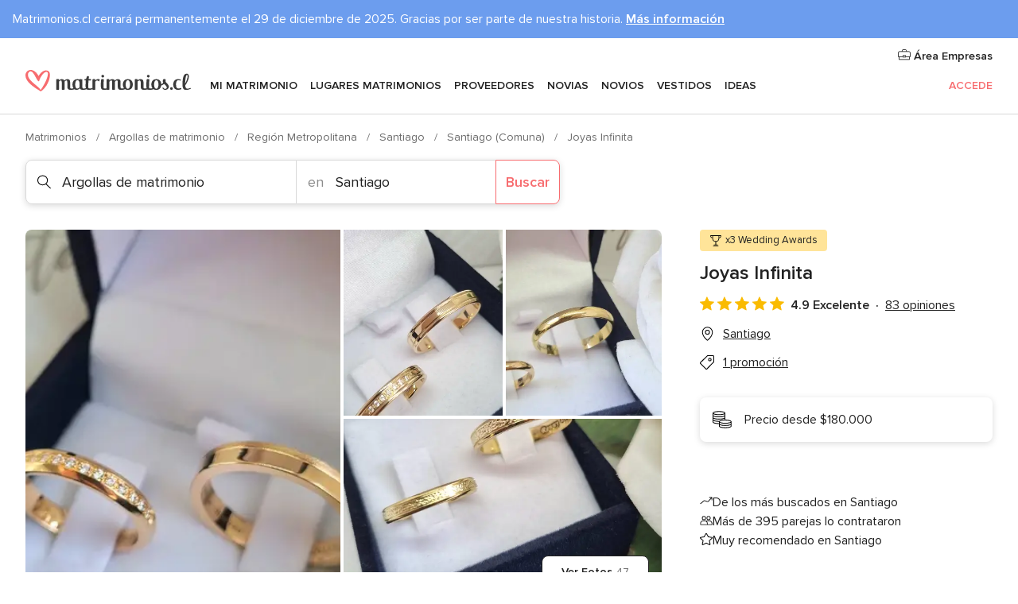

--- FILE ---
content_type: text/html; charset=UTF-8
request_url: https://www.matrimonios.cl/argollas-de-matrimonio/joyas-infinita--e173089
body_size: 43798
content:
<!DOCTYPE html>
<html lang="es-CL" prefix="og: http://ogp.me/ns#">
<head>
<meta http-equiv="Content-Type" content="text/html; charset=utf-8">
<title>Joyas Infinita - Consulta disponibilidad y precios</title>
<meta name="description" content="Joyas Infinita (Argollas de matrimonio Santiago). Para encontrar esa pieza única y soñada que represente el amor que se profesan por siempre, tienen que visitar sí o sí...">
<meta name="keywords" content="Joyas Infinita, Argollas de matrimonio Joyas Infinita, Novias Joyas Infinita, Matrimonios Joyas Infinita, Matrimonio Joyas Infinita, Argollas de matrimonio Santiago, Argollas de matrimonio Santiago, Matrimonios Santiago, Novias Santiago, Novias Santiago, Matrimonios Santiago">
<meta name="robots" content="all">
<meta name="distribution" content="global">
<meta name="rating" content="general">
<meta name="pbdate" content="10:50:41 13/11/2025">
<link rel="canonical" href="https://www.matrimonios.cl/argollas-de-matrimonio/joyas-infinita--e173089">
<link rel="alternate" href="android-app://cl.matrimonios.launcher/matrimonioscl/m.matrimonios.cl/argollas-de-matrimonio/joyas-infinita--e173089">
<meta name="viewport" content="width=device-width, initial-scale=1.0">
<meta name="apple-custom-itunes-app" content="app-id=606930743">
<meta name="apple-itunes-app" content="app-id=606930743, app-argument=https://app.appsflyer.com/id606930743?pid=WP-iOS-CL&c=WP-CL-LANDINGS&s=cl">
<meta name="google-play-app" content="app-id=cl.matrimonios.launcher">
<link rel="shortcut icon" href="https://www.matrimonios.cl/mobile/assets/img/favicon/favicon.png">
<meta property="fb:pages" content="530119887021916" />
<meta property="fb:app_id" content="386135954769373" />
<meta property="og:type" content="website" />
<meta property="og:title" content="Joyas Infinita" />
<meta property="og:description" content="Para encontrar esa pieza única y soñada que represente el amor que se profesan por siempre, tienen que visitar sí o sí Joyas Infinita. Este taller dedicado a la fabricación exclusiva de joyas de oro de 18 kilates, platino y plata fina, diseñará para" />
<meta property="og:image" content="https://cdn0.matrimonios.cl/vendor/3089/3_2/1280/jpg/20230419-134935_8_173089-168218355768319.jpeg">
<meta property="og:image:secure_url" content="https://cdn0.matrimonios.cl/vendor/3089/3_2/1280/jpg/20230419-134935_8_173089-168218355768319.jpeg">
<meta property="og:image:alt" content="Joyas Infinita">
<meta property="og:url" content="https://www.matrimonios.cl/argollas-de-matrimonio/joyas-infinita--e173089" />
<meta name="twitter:card" content="summary_large_image" />
<link rel="stylesheet" href="https://www.matrimonios.cl/builds/desktop/css/symfnw-CL78-1-20251113-002_www_m_/WebBundleResponsiveMarketplaceStorefrontBodas.css">
<script>
var internalTrackingService = internalTrackingService || {
triggerSubmit : function() {},
triggerAbandon : function() {},
loaded : false
};
</script>
<script type="text/javascript">
function getCookie (name) {var b = document.cookie.match('(^|;)\\s*' + name + '\\s*=\\s*([^;]+)'); return b ? unescape(b.pop()) : null}
function overrideOneTrustGeo () {
const otgeoCookie = getCookie('otgeo') || '';
const regexp = /^([A-Za-z]+)(?:,([A-Za-z]+))?$/g;
const matches = [...otgeoCookie.matchAll(regexp)][0];
if (matches) {
const countryCode = matches[1];
const stateCode = matches[2];
const geolocationResponse = {
countryCode
};
if (stateCode) {
geolocationResponse.stateCode = stateCode;
}
return {
geolocationResponse
};
}
}
var OneTrust = overrideOneTrustGeo() || undefined;
</script>
<span class="ot-sdk-show-settings" style="display: none"></span>
<script src="https://cdn.cookielaw.org/scripttemplates/otSDKStub.js" data-language="es-CL" data-domain-script="35913e97-06d6-4e19-aa95-aca8eceb2b5e" data-ignore-ga='true' defer></script>
<script>var isCountryCookiesActiveByDefault=true,CONSENT_ANALYTICS_GROUP="C0002",CONSENT_PERSONALIZATION_GROUP="C0003",CONSENT_TARGETED_ADVERTISING_GROUP="C0004",CONSENT_SOCIAL_MEDIA_GROUP="C0005",cookieConsentContent='',hideCookieConsentLayer= '', OptanonAlertBoxClosed='';hideCookieConsentLayer=getCookie('hideCookieConsentLayer');OptanonAlertBoxClosed=getCookie('OptanonAlertBoxClosed');if(hideCookieConsentLayer==="1"||Boolean(OptanonAlertBoxClosed)){cookieConsentContent=queryStringToJSON(getCookie('OptanonConsent')||'');}function getCookie(e){var o=document.cookie.match("(^|;)\\s*"+e+"\\s*=\\s*([^;]+)");return o?unescape(o.pop()):null}function queryStringToJSON(e){var o=e.split("&"),t={};return o.forEach(function(e){e=e.split("="),t[e[0]]=decodeURIComponent(e[1]||"")}),JSON.parse(JSON.stringify(t))}function isCookieGroupAllowed(e){var o=cookieConsentContent.groups;if("string"!=typeof o){if(!isCountryCookiesActiveByDefault && e===CONSENT_ANALYTICS_GROUP && getCookie('hideCookieConsentLayer')==="1"){return true}return isCountryCookiesActiveByDefault;}for(var t=o.split(","),n=0;n<t.length;n++)if(t[n].indexOf(e,0)>=0)return"1"===t[n].split(":")[1];return!1}function userHasAcceptedTheCookies(){var e=document.getElementsByTagName("body")[0],o=document.createEvent("HTMLEvents");cookieConsentContent=queryStringToJSON(getCookie("OptanonConsent")||""),!0===isCookieGroupAllowed(CONSENT_ANALYTICS_GROUP)&&(o.initEvent("analyticsCookiesHasBeenAccepted",!0,!1),e.dispatchEvent(o)),!0===isCookieGroupAllowed(CONSENT_PERSONALIZATION_GROUP)&&(o.initEvent("personalizationCookiesHasBeenAccepted",!0,!1),e.dispatchEvent(o)),!0===isCookieGroupAllowed(CONSENT_TARGETED_ADVERTISING_GROUP)&&(o.initEvent("targetedAdvertisingCookiesHasBeenAccepted",!0,!1),e.dispatchEvent(o)),!0===isCookieGroupAllowed(CONSENT_SOCIAL_MEDIA_GROUP)&&(o.initEvent("socialMediaAdvertisingCookiesHasBeenAccepted",!0,!1),e.dispatchEvent(o))}</script>
<script>
document.getElementsByTagName('body')[0].addEventListener('oneTrustLoaded', function () {
if (OneTrust.GetDomainData()?.ConsentModel?.Name === 'notice only') {
const cookiePolicyLinkSelector = document.querySelectorAll('.ot-sdk-show-settings')
cookiePolicyLinkSelector.forEach((selector) => {
selector.style.display = 'none'
})
}
})
</script>
<script>
function CMP() {
var body = document.getElementsByTagName('body')[0];
var event = document.createEvent('HTMLEvents');
var callbackIAB = (tcData, success) => {
if (success && (tcData.eventStatus === 'tcloaded' || tcData.eventStatus === 'useractioncomplete')) {
window.__tcfapi('removeEventListener', 2, () => {
}, callbackIAB);
if ((typeof window.Optanon !== "undefined" &&
!window.Optanon.GetDomainData().IsIABEnabled) ||
(tcData.gdprApplies &&
typeof window.Optanon !== "undefined" &&
window.Optanon.GetDomainData().IsIABEnabled &&
getCookie('OptanonAlertBoxClosed'))) {
userHasAcceptedTheCookies();
}
if (isCookieGroupAllowed(CONSENT_ANALYTICS_GROUP) !== true) {
event.initEvent('analyticsCookiesHasBeenDenied', true, false);
body.dispatchEvent(event);
}
if (isCookieGroupAllowed(CONSENT_TARGETED_ADVERTISING_GROUP) !== true) {
event.initEvent('targetedAdvertisingCookiesHasBeenDenied', true, false);
body.dispatchEvent(event);
}
if (tcData.gdprApplies && typeof window.Optanon !== "undefined" && window.Optanon.GetDomainData().IsIABEnabled) {
event.initEvent('IABTcDataReady', true, false);
body.dispatchEvent(event);
} else {
event.initEvent('nonIABCountryDataReady', true, false);
body.dispatchEvent(event);
}
}
}
var cnt = 0;
var consentSetInterval = setInterval(function () {
cnt += 1;
if (cnt === 600) {
userHasAcceptedTheCookies();
clearInterval(consentSetInterval);
}
if (typeof window.Optanon !== "undefined" && !window.Optanon.GetDomainData().IsIABEnabled) {
clearInterval(consentSetInterval);
userHasAcceptedTheCookies();
event.initEvent('oneTrustLoaded', true, false);
body.dispatchEvent(event);
event.initEvent('nonIABCountryDataReady', true, false);
body.dispatchEvent(event);
}
if (typeof window.__tcfapi !== "undefined") {
event.initEvent('oneTrustLoaded', true, false);
body.dispatchEvent(event);
clearInterval(consentSetInterval);
window.__tcfapi('addEventListener', 2, callbackIAB);
}
});
}
function OptanonWrapper() {
CMP();
}
</script>
</head><body>
<script>
var gtagScript = function() { var s = document.createElement("script"), el = document.getElementsByTagName("script")[0]; s.defer = true;
s.src = "https://www.googletagmanager.com/gtag/js?id=G-89QRM7W6CZ";
el.parentNode.insertBefore(s, el);}
window.dataLayer = window.dataLayer || [];
const analyticsGroupOpt = isCookieGroupAllowed(CONSENT_ANALYTICS_GROUP) === true;
const targetedAdsOpt = isCookieGroupAllowed(CONSENT_TARGETED_ADVERTISING_GROUP) === true;
const personalizationOpt = isCookieGroupAllowed(CONSENT_PERSONALIZATION_GROUP) === true;
window['gtag_enable_tcf_support'] = true;
document.getElementsByTagName('body')[0].addEventListener('oneTrustLoaded', function () {
gtagScript();
});
function gtag(){dataLayer.push(arguments);}
gtag('js', new Date());
gtag('consent', 'default', {
'analytics_storage': analyticsGroupOpt ? 'granted' : 'denied',
'ad_storage': targetedAdsOpt ? 'granted' : 'denied',
'ad_user_data': targetedAdsOpt ? 'granted' : 'denied',
'ad_user_personalization': targetedAdsOpt ? 'granted' : 'denied',
'functionality_storage': targetedAdsOpt ? 'granted' : 'denied',
'personalization_storage': personalizationOpt ? 'granted' : 'denied',
'security_storage': 'granted'
});
gtag('set', 'ads_data_redaction', !analyticsGroupOpt);
gtag('set', 'allow_ad_personalization_signals', analyticsGroupOpt);
gtag('set', 'allow_google_signals', analyticsGroupOpt);
gtag('set', 'allow_interest_groups', analyticsGroupOpt);
gtag('config', 'G-89QRM7W6CZ', { groups: 'analytics', 'send_page_view': false });
gtag('config', 'AW-776586397', { groups: 'adwords' });
</script>

<div id="app-apps-download-banner" class="branch-banner-placeholder branchBannerPlaceholder"></div>

<a class="layoutSkipMain" href="#layoutMain">Ir al contenido principal</a>
<style>
.topAlert {
color: #222222;
}
.topAlert__wrapper {
max-width: 1360px;
padding: 12px 16px;
box-sizing: border-box;
text-align: left;
margin: 0 auto;
}
.topAlert--info {
background-color: #6C9DEE;
color: #FFFFFF;
.topAlert__wrapper {
position: relative;
}
}
}
</style>
<div class="topAlert topAlert--info">
<div class="topAlert__wrapper">Matrimonios.cl cerrará permanentemente el 29 de diciembre de 2025. Gracias por ser parte de nuestra historia. <a href='https://www.matrimonios.cl/articulos/matrimonios-cl-se-despide-todo-lo-que-tienes-que-saber--c8958' style='text-decoration: underline;font-weight: 600;color:#FFFFFF' target='_blank' rel='noopener noreferrer'>Más información</a></div>
</div>
<header class="layoutHeader">
<span class="layoutHeader__hamburger app-header-menu-toggle">
<i class="svgIcon app-svg-async svgIcon__list-menu "   data-name="_common/list-menu" data-svg="https://cdn1.matrimonios.cl/assets/svg/optimized/_common/list-menu.svg" data-svg-lazyload="1"></i></span>
<a class="layoutHeader__logoAnchor app-analytics-event-click"
href="https://www.matrimonios.cl/">
<img src="https://www.matrimonios.cl/assets/img/logos/gen_logoHeader.svg"   alt="Matrimonios"  width="208" height="27"   >
</a>
<nav class="layoutHeader__nav app-header-nav">
<ul class="layoutNavMenu app-header-list">
<li class="layoutNavMenu__header">
<i class="svgIcon app-svg-async svgIcon__close layoutNavMenu__itemClose app-header-menu-toggle"   data-name="_common/close" data-svg="https://cdn1.matrimonios.cl/assets/svg/optimized/_common/close.svg" data-svg-lazyload="1"></i>        </li>
<li class="layoutNavMenu__item app-header-menu-item-openSection layoutNavMenu__item--my_wedding ">
<a href="https://www.matrimonios.cl/organizador-matrimonio"
class="layoutNavMenu__anchor app-header-menu-itemAnchor app-analytics-track-event-click "
data-tracking-section="header" data-tracking-category="Navigation" data-tracking-category-authed="1"
data-tracking-dt="tools"                >
Mi matrimonio                </a>
<i class="svgIcon app-svg-async svgIcon__angleRightBlood layoutNavMenu__anchorArrow"   data-name="_common/angleRightBlood" data-svg="https://cdn1.matrimonios.cl/assets/svg/optimized/_common/angleRightBlood.svg" data-svg-lazyload="1"></i>
<div class="layoutNavMenuTab app-header-menu-itemDropdown">
<div class="layoutNavMenuTab__layout">
<div class="layoutNavMenuTab__header">
<i class="svgIcon app-svg-async svgIcon__angleLeftBlood layoutNavMenuTab__icon app-header-menu-item-closeSection"   data-name="_common/angleLeftBlood" data-svg="https://cdn1.matrimonios.cl/assets/svg/optimized/_common/angleLeftBlood.svg" data-svg-lazyload="1"></i>    <a class="layoutNavMenuTab__title" href="https://www.matrimonios.cl/organizador-matrimonio">
Mi matrimonio    </a>
<i class="svgIcon app-svg-async svgIcon__close layoutNavMenuTab__iconClose app-header-menu-toggle"   data-name="_common/close" data-svg="https://cdn1.matrimonios.cl/assets/svg/optimized/_common/close.svg" data-svg-lazyload="1"></i></div>
<div class="layoutNavMenuTabMyWedding">
<div class="layoutNavMenuTabMyWeddingList">
<a class="layoutNavMenuTabMyWedding__title" href="https://www.matrimonios.cl/organizador-matrimonio">
Mi organizador de matrimonio        </a>
<ul class="layoutNavMenuTabMyWeddingList__content ">
<li class="layoutNavMenuTabMyWeddingList__item layoutNavMenuTabMyWeddingList__item--viewAll">
<a href="https://www.matrimonios.cl/organizador-matrimonio">Ver todo</a>
</li>
<li class="layoutNavMenuTabMyWeddingList__item "
>
<a href="https://www.matrimonios.cl/agenda-matrimonio">
<i class="svgIcon app-svg-async svgIcon__checklist layoutNavMenuTabMyWeddingList__itemIcon"   data-name="tools/categories/checklist" data-svg="https://cdn1.matrimonios.cl/assets/svg/optimized/tools/categories/checklist.svg" data-svg-lazyload="1"></i>                        Agenda                    </a>
</li>
<li class="layoutNavMenuTabMyWeddingList__item "
>
<a href="https://www.matrimonios.cl/lista-invitados-matrimonio">
<i class="svgIcon app-svg-async svgIcon__guests layoutNavMenuTabMyWeddingList__itemIcon"   data-name="tools/categories/guests" data-svg="https://cdn1.matrimonios.cl/assets/svg/optimized/tools/categories/guests.svg" data-svg-lazyload="1"></i>                        Invitados                    </a>
</li>
<li class="layoutNavMenuTabMyWeddingList__item "
>
<a href="https://www.matrimonios.cl/organizador-mesas-matrimonio">
<i class="svgIcon app-svg-async svgIcon__tables layoutNavMenuTabMyWeddingList__itemIcon"   data-name="tools/categories/tables" data-svg="https://cdn1.matrimonios.cl/assets/svg/optimized/tools/categories/tables.svg" data-svg-lazyload="1"></i>                        Mesas                    </a>
</li>
<li class="layoutNavMenuTabMyWeddingList__item "
>
<a href="https://www.matrimonios.cl/presupuesto-matrimonio">
<i class="svgIcon app-svg-async svgIcon__budget layoutNavMenuTabMyWeddingList__itemIcon"   data-name="tools/categories/budget" data-svg="https://cdn1.matrimonios.cl/assets/svg/optimized/tools/categories/budget.svg" data-svg-lazyload="1"></i>                        Presupuestador                    </a>
</li>
<li class="layoutNavMenuTabMyWeddingList__item "
>
<a href="https://www.matrimonios.cl/mis-proveedores-matrimonio">
<i class="svgIcon app-svg-async svgIcon__vendors layoutNavMenuTabMyWeddingList__itemIcon"   data-name="tools/categories/vendors" data-svg="https://cdn1.matrimonios.cl/assets/svg/optimized/tools/categories/vendors.svg" data-svg-lazyload="1"></i>                        Proveedores                    </a>
</li>
<li class="layoutNavMenuTabMyWeddingList__item "
>
<a href="https://www.matrimonios.cl/mis-vestidos-novia">
<i class="svgIcon app-svg-async svgIcon__dresses layoutNavMenuTabMyWeddingList__itemIcon"   data-name="tools/categories/dresses" data-svg="https://cdn1.matrimonios.cl/assets/svg/optimized/tools/categories/dresses.svg" data-svg-lazyload="1"></i>                        Vestidos                    </a>
</li>
<li class="layoutNavMenuTabMyWeddingList__item "
>
<a href="https://www.matrimonios.cl/website/index.php?actionReferrer=8">
<i class="svgIcon app-svg-async svgIcon__website layoutNavMenuTabMyWeddingList__itemIcon"   data-name="tools/categories/website" data-svg="https://cdn1.matrimonios.cl/assets/svg/optimized/tools/categories/website.svg" data-svg-lazyload="1"></i>                        Web matrimonio                    </a>
</li>
</ul>
</div>
<div class="layoutNavMenuTabMyWeddingBanners">
<div class="layoutNavMenuBannerBox app-header-menu-banner app-link "
data-href="https://www.matrimonios.cl/app-matrimonios"
>
<div class="layoutNavMenuBannerBox__content">
<p class="layoutNavMenuBannerBox__title">Descarga la app</p>
<span class="layoutNavMenuBannerBox__subtitle">Organiza tu matrimonio dónde y cuándo quieras</span>
</div>
<img data-src="https://www.matrimonios.cl/assets/img/logos/square-icon.svg"  class="lazyload layoutNavMenuBannerBox__icon" alt="Ícono de app"  width="60" height="60"  >
</div>
<div class="layoutNavMenuBannerBox app-header-menu-banner app-link "
data-href="https://www.matrimonios.cl/album-matrimonio-wedshoots"
>
<div class="layoutNavMenuBannerBox__content">
<a class="layoutNavMenuBannerBox__title" href="https://www.matrimonios.cl/album-matrimonio-wedshoots">Wedshoots</a>
<span class="layoutNavMenuBannerBox__subtitle">Todas las fotos de tus invitados recopiladas en un álbum</span>
</div>
<img data-src="https://www.matrimonios.cl/assets/img/wedshoots/ico_wedshoots.svg"  class="lazyload layoutNavMenuBannerBox__icon" alt="Ícono de Wedshoots"  width="60" height="60"  >
</div>
</div>
</div>    </div>
</div>
</li>
<li class="layoutNavMenu__item app-header-menu-item-openSection layoutNavMenu__item--venues ">
<a href="https://www.matrimonios.cl/lugares-matrimonios"
class="layoutNavMenu__anchor app-header-menu-itemAnchor app-analytics-track-event-click "
data-tracking-section="header" data-tracking-category="Navigation" data-tracking-category-authed="1"
data-tracking-dt="venues"                >
Lugares matrimonios                </a>
<i class="svgIcon app-svg-async svgIcon__angleRightBlood layoutNavMenu__anchorArrow"   data-name="_common/angleRightBlood" data-svg="https://cdn1.matrimonios.cl/assets/svg/optimized/_common/angleRightBlood.svg" data-svg-lazyload="1"></i>
<div class="layoutNavMenuTab app-header-menu-itemDropdown">
<div class="layoutNavMenuTab__layout">
<div class="layoutNavMenuTab__header">
<i class="svgIcon app-svg-async svgIcon__angleLeftBlood layoutNavMenuTab__icon app-header-menu-item-closeSection"   data-name="_common/angleLeftBlood" data-svg="https://cdn1.matrimonios.cl/assets/svg/optimized/_common/angleLeftBlood.svg" data-svg-lazyload="1"></i>    <a class="layoutNavMenuTab__title" href="https://www.matrimonios.cl/lugares-matrimonios">
Lugares de matrimonio    </a>
<i class="svgIcon app-svg-async svgIcon__close layoutNavMenuTab__iconClose app-header-menu-toggle"   data-name="_common/close" data-svg="https://cdn1.matrimonios.cl/assets/svg/optimized/_common/close.svg" data-svg-lazyload="1"></i></div>
<div class="layoutNavMenuTabVenues">
<div class="layoutNavMenuTabVenues__categories">
<div class="layoutNavMenuTabVenuesList">
<a class="layoutNavMenuTabVenues__title"
href="https://www.matrimonios.cl/lugares-matrimonios">
Lugares matrimonios            </a>
<ul class="layoutNavMenuTabVenuesList__content">
<li class="layoutNavMenuTabVenuesList__item layoutNavMenuTabVenuesList__item--viewAll">
<a href="https://www.matrimonios.cl/lugares-matrimonios">Ver todo</a>
</li>
<li class="layoutNavMenuTabVenuesList__item">
<a href="https://www.matrimonios.cl/centros-de-eventos">
Centros de eventos                        </a>
</li>
<li class="layoutNavMenuTabVenuesList__item">
<a href="https://www.matrimonios.cl/casona-de-eventos">
Casona de eventos                        </a>
</li>
<li class="layoutNavMenuTabVenuesList__item">
<a href="https://www.matrimonios.cl/hoteles-matrimonios">
Hoteles matrimonios                        </a>
</li>
<li class="layoutNavMenuTabVenuesList__item">
<a href="https://www.matrimonios.cl/restaurantes-matrimonios">
Restaurantes matrimonios                        </a>
</li>
<li class="layoutNavMenuTabVenuesList__item">
<a href="https://www.matrimonios.cl/salones-eventos">
Salones eventos                        </a>
</li>
<li class="layoutNavMenuTabVenuesList__item">
<a href="https://www.matrimonios.cl/parcela-de-eventos">
Parcela de eventos                        </a>
</li>
<li class="layoutNavMenuTabVenuesList__item">
<a href="https://www.matrimonios.cl/bodas-en-la-playa">
Bodas en la playa                        </a>
</li>
<li class="layoutNavMenuTabVenuesList__item">
<a href="https://www.matrimonios.cl/locales-eventos">
Locales eventos                        </a>
</li>
<li class="layoutNavMenuTabVenuesList__item">
<a href="https://www.matrimonios.cl/espacios-singulares">
Espacios Singulares                        </a>
</li>
<li class="layoutNavMenuTabVenuesList__item layoutNavMenuTabVenuesList__item--highlight">
<a href="https://www.matrimonios.cl/promociones/lugares-matrimonios">
Promociones                        </a>
</li>
</ul>
</div>
</div>
<div class="layoutNavMenuTabVenuesBanners">
<div class="layoutNavMenuBannerBox app-header-menu-banner app-link app-analytics-track-event-click"
data-href="https://www.matrimonios.cl/destination-wedding"
data-tracking-section=header_venues                      data-tracking-category=Navigation                      data-tracking-dt=destination_weddings         >
<div class="layoutNavMenuBannerBox__content">
<p class="layoutNavMenuBannerBox__title">Destination Weddings</p>
<span class="layoutNavMenuBannerBox__subtitle">Cásate en el país que siempre has soñado.</span>
</div>
<img class="svgIcon svgIcon__plane_destination layoutNavMenuBannerBox__icon lazyload" data-src="https://cdn1.matrimonios.cl/assets/svg/original/illustration/plane_destination.svg"  alt="illustration plane destination" width="56" height="56" >    </div>
</div>
</div>
</div>
</div>
</li>
<li class="layoutNavMenu__item app-header-menu-item-openSection layoutNavMenu__item--vendors ">
<a href="https://www.matrimonios.cl/proveedores"
class="layoutNavMenu__anchor app-header-menu-itemAnchor app-analytics-track-event-click "
data-tracking-section="header" data-tracking-category="Navigation" data-tracking-category-authed="1"
data-tracking-dt="vendors"                >
Proveedores                </a>
<i class="svgIcon app-svg-async svgIcon__angleRightBlood layoutNavMenu__anchorArrow"   data-name="_common/angleRightBlood" data-svg="https://cdn1.matrimonios.cl/assets/svg/optimized/_common/angleRightBlood.svg" data-svg-lazyload="1"></i>
<div class="layoutNavMenuTab app-header-menu-itemDropdown">
<div class="layoutNavMenuTab__layout">
<div class="layoutNavMenuTab__header">
<i class="svgIcon app-svg-async svgIcon__angleLeftBlood layoutNavMenuTab__icon app-header-menu-item-closeSection"   data-name="_common/angleLeftBlood" data-svg="https://cdn1.matrimonios.cl/assets/svg/optimized/_common/angleLeftBlood.svg" data-svg-lazyload="1"></i>    <a class="layoutNavMenuTab__title" href="https://www.matrimonios.cl/proveedores">
Proveedores    </a>
<i class="svgIcon app-svg-async svgIcon__close layoutNavMenuTab__iconClose app-header-menu-toggle"   data-name="_common/close" data-svg="https://cdn1.matrimonios.cl/assets/svg/optimized/_common/close.svg" data-svg-lazyload="1"></i></div>
<div class="layoutNavMenuTabVendors">
<div class="layoutNavMenuTabVendors__content">
<div class="layoutNavMenuTabVendorsList">
<a class="layoutNavMenuTabVendors__title" href="https://www.matrimonios.cl/proveedores">
Empieza a contratar tus proveedores            </a>
<ul class="layoutNavMenuTabVendorsList__content">
<li class="layoutNavMenuTabVendorsList__item layoutNavMenuTabVendorsList__item--viewAll">
<a href="https://www.matrimonios.cl/proveedores">Ver todo</a>
</li>
<li class="layoutNavMenuTabVendorsList__item">
<i class="svgIcon app-svg-async svgIcon__categPhoto layoutNavMenuTabVendorsList__itemIcon"   data-name="vendors/categories/categPhoto" data-svg="https://cdn1.matrimonios.cl/assets/svg/optimized/vendors/categories/categPhoto.svg" data-svg-lazyload="1"></i>                        <a href="https://www.matrimonios.cl/fotografo-matrimonio">
Fotógrafo matrimonio                        </a>
</li>
<li class="layoutNavMenuTabVendorsList__item">
<i class="svgIcon app-svg-async svgIcon__categVideo layoutNavMenuTabVendorsList__itemIcon"   data-name="vendors/categories/categVideo" data-svg="https://cdn1.matrimonios.cl/assets/svg/optimized/vendors/categories/categVideo.svg" data-svg-lazyload="1"></i>                        <a href="https://www.matrimonios.cl/video-matrimonio">
Video matrimonio                        </a>
</li>
<li class="layoutNavMenuTabVendorsList__item">
<i class="svgIcon app-svg-async svgIcon__categMusic layoutNavMenuTabVendorsList__itemIcon"   data-name="vendors/categories/categMusic" data-svg="https://cdn1.matrimonios.cl/assets/svg/optimized/vendors/categories/categMusic.svg" data-svg-lazyload="1"></i>                        <a href="https://www.matrimonios.cl/musica-matrimonio">
Música matrimonio                        </a>
</li>
<li class="layoutNavMenuTabVendorsList__item">
<i class="svgIcon app-svg-async svgIcon__categCatering layoutNavMenuTabVendorsList__itemIcon"   data-name="vendors/categories/categCatering" data-svg="https://cdn1.matrimonios.cl/assets/svg/optimized/vendors/categories/categCatering.svg" data-svg-lazyload="1"></i>                        <a href="https://www.matrimonios.cl/banquetes">
Banquetes                        </a>
</li>
<li class="layoutNavMenuTabVendorsList__item">
<i class="svgIcon app-svg-async svgIcon__categRental layoutNavMenuTabVendorsList__itemIcon"   data-name="vendors/categories/categRental" data-svg="https://cdn1.matrimonios.cl/assets/svg/optimized/vendors/categories/categRental.svg" data-svg-lazyload="1"></i>                        <a href="https://www.matrimonios.cl/autos-matrimonio">
Autos matrimonio                        </a>
</li>
<li class="layoutNavMenuTabVendorsList__item">
<i class="svgIcon app-svg-async svgIcon__categInvite layoutNavMenuTabVendorsList__itemIcon"   data-name="vendors/categories/categInvite" data-svg="https://cdn1.matrimonios.cl/assets/svg/optimized/vendors/categories/categInvite.svg" data-svg-lazyload="1"></i>                        <a href="https://www.matrimonios.cl/invitaciones-matrimonio">
Invitaciones matrimonio                        </a>
</li>
<li class="layoutNavMenuTabVendorsList__item">
<i class="svgIcon app-svg-async svgIcon__categGift layoutNavMenuTabVendorsList__itemIcon"   data-name="vendors/categories/categGift" data-svg="https://cdn1.matrimonios.cl/assets/svg/optimized/vendors/categories/categGift.svg" data-svg-lazyload="1"></i>                        <a href="https://www.matrimonios.cl/recuerdos-matrimonios">
Recuerdos matrimonios                        </a>
</li>
<li class="layoutNavMenuTabVendorsList__item">
<i class="svgIcon app-svg-async svgIcon__categFlower layoutNavMenuTabVendorsList__itemIcon"   data-name="vendors/categories/categFlower" data-svg="https://cdn1.matrimonios.cl/assets/svg/optimized/vendors/categories/categFlower.svg" data-svg-lazyload="1"></i>                        <a href="https://www.matrimonios.cl/florerias">
Florerías                        </a>
</li>
<li class="layoutNavMenuTabVendorsList__item">
<i class="svgIcon app-svg-async svgIcon__categPlanner layoutNavMenuTabVendorsList__itemIcon"   data-name="vendors/categories/categPlanner" data-svg="https://cdn1.matrimonios.cl/assets/svg/optimized/vendors/categories/categPlanner.svg" data-svg-lazyload="1"></i>                        <a href="https://www.matrimonios.cl/wedding-planner">
Wedding planner                        </a>
</li>
</ul>
</div>
<div class="layoutNavMenuTabVendorsListOthers">
<p class="layoutNavMenuTabVendorsListOthers__subtitle">Otras categorías</p>
<ul class="layoutNavMenuTabVendorsListOthers__container">
<li class="layoutNavMenuTabVendorsListOthers__item">
<a href="https://www.matrimonios.cl/decoracion-matrimonio">
Decoración matrimonio                        </a>
</li>
<li class="layoutNavMenuTabVendorsListOthers__item">
<a href="https://www.matrimonios.cl/carpas-de-eventos">
Carpas de eventos                        </a>
</li>
<li class="layoutNavMenuTabVendorsListOthers__item">
<a href="https://www.matrimonios.cl/animacion-de-eventos">
Animación de eventos                        </a>
</li>
<li class="layoutNavMenuTabVendorsListOthers__item">
<a href="https://www.matrimonios.cl/lista-de-novios">
Lista de novios                        </a>
</li>
<li class="layoutNavMenuTabVendorsListOthers__item">
<a href="https://www.matrimonios.cl/luna-de-miel">
Luna de miel                        </a>
</li>
<li class="layoutNavMenuTabVendorsListOthers__item">
<a href="https://www.matrimonios.cl/torta-novios">
Torta novios                        </a>
</li>
<li class="layoutNavMenuTabVendorsListOthers__item">
<a href="https://www.matrimonios.cl/photobooth">
Photobooth                        </a>
</li>
<li class="layoutNavMenuTabVendorsListOthers__item">
<a href="https://www.matrimonios.cl/cotillon">
Cotillón                        </a>
</li>
<li class="layoutNavMenuTabVendorsListOthers__item">
<a href="https://www.matrimonios.cl/barras-moviles">
Barras móviles                        </a>
</li>
<li class="layoutNavMenuTabVendorsListOthers__item">
<a href="https://www.matrimonios.cl/food-truck-y-mesas-de-dulces">
Food truck y mesas de dulces                        </a>
</li>
<li class="layoutNavMenuTabVendorsListOthers__deals">
<a href="https://www.matrimonios.cl/promociones/proveedores">
Promociones                        </a>
</li>
</ul>
</div>
</div>
<div class="layoutNavMenuTabVendorsBanners">
<div class="layoutNavMenuBannerBox app-header-menu-banner app-link app-analytics-track-event-click"
data-href="https://www.matrimonios.cl/destination-wedding"
data-tracking-section=header_vendors                      data-tracking-category=Navigation                      data-tracking-dt=destination_weddings         >
<div class="layoutNavMenuBannerBox__content">
<p class="layoutNavMenuBannerBox__title">Destination Weddings</p>
<span class="layoutNavMenuBannerBox__subtitle">Cásate en el país que siempre has soñado.</span>
</div>
<img class="svgIcon svgIcon__plane_destination layoutNavMenuBannerBox__icon lazyload" data-src="https://cdn1.matrimonios.cl/assets/svg/original/illustration/plane_destination.svg"  alt="illustration plane destination" width="56" height="56" >    </div>
</div>
<div class="layoutNavMenuTabVendorsOtherTabs">
<div class="layoutNavMenuTabVendorsBride">
<p class="layoutNavMenuTabVendorsOtherTabs__subtitle">Novias</p>
<ul class="layoutNavMenuTabVendorsOtherTabsList">
<li class="layoutNavMenuTabVendorsOtherTabsList__item">
<a href="https://www.matrimonios.cl/tiendas-de-novia">
Tiendas de novia                                </a>
</li>
<li class="layoutNavMenuTabVendorsOtherTabsList__item">
<a href="https://www.matrimonios.cl/accesorios-novia">
Accesorios novia                                </a>
</li>
<li class="layoutNavMenuTabVendorsOtherTabsList__item">
<a href="https://www.matrimonios.cl/argollas-de-matrimonio">
Argollas de matrimonio                                </a>
</li>
<li class="layoutNavMenuTabVendorsOtherTabsList__item">
<a href="https://www.matrimonios.cl/belleza-novias">
Belleza novias                                </a>
</li>
<li class="layoutNavMenuTabVendorsOtherTabsList__item">
<a href="https://www.matrimonios.cl/trajes-fiesta">
Trajes fiesta                                </a>
</li>
<li class="layoutNavMenuTabVendorsOtherTabsList__item">
<a href="https://www.matrimonios.cl/trajes-madrina">
Trajes madrina                                </a>
</li>
<li class="layoutNavMenuTabVendorsOtherTabsList__item layoutNavMenuTabVendorsOtherTabsList__item--deals">
<a href="https://www.matrimonios.cl/promociones/novias">
Promociones                            </a>
</li>
</ul>
</div>
<div class="layoutNavMenuTabVendorsGrooms">
<p class="layoutNavMenuTabVendorsOtherTabs__subtitle">Novios</p>
<ul class="layoutNavMenuTabVendorsOtherTabsList">
<li class="layoutNavMenuTabVendorsOtherTabsList__item">
<a href="https://www.matrimonios.cl/trajes-novio">
Trajes novio                                </a>
</li>
<li class="layoutNavMenuTabVendorsOtherTabsList__item">
<a href="https://www.matrimonios.cl/accesorios-novio">
Accesorios novio                                </a>
</li>
<li class="layoutNavMenuTabVendorsOtherTabsList__item">
<a href="https://www.matrimonios.cl/cuidado-masculino">
Cuidado masculino                                </a>
</li>
<li class="layoutNavMenuTabVendorsOtherTabsList__item layoutNavMenuTabVendorsOtherTabsList__item--deals">
<a href="https://www.matrimonios.cl/promociones/novios">
Promociones                            </a>
</li>
</ul>
</div>
</div>
</div>    </div>
</div>
</li>
<li class="layoutNavMenu__item app-header-menu-item-openSection layoutNavMenu__item--brides ">
<a href="https://www.matrimonios.cl/novias"
class="layoutNavMenu__anchor app-header-menu-itemAnchor app-analytics-track-event-click "
data-tracking-section="header" data-tracking-category="Navigation" data-tracking-category-authed="1"
>
Novias                </a>
<i class="svgIcon app-svg-async svgIcon__angleRightBlood layoutNavMenu__anchorArrow"   data-name="_common/angleRightBlood" data-svg="https://cdn1.matrimonios.cl/assets/svg/optimized/_common/angleRightBlood.svg" data-svg-lazyload="1"></i>
<div class="layoutNavMenuTab app-header-menu-itemDropdown">
<div class="layoutNavMenuTab__layout">
<div class="layoutNavMenuTab__header">
<i class="svgIcon app-svg-async svgIcon__angleLeftBlood layoutNavMenuTab__icon app-header-menu-item-closeSection"   data-name="_common/angleLeftBlood" data-svg="https://cdn1.matrimonios.cl/assets/svg/optimized/_common/angleLeftBlood.svg" data-svg-lazyload="1"></i>    <a class="layoutNavMenuTab__title" href="https://www.matrimonios.cl/novias">
Novias    </a>
<i class="svgIcon app-svg-async svgIcon__close layoutNavMenuTab__iconClose app-header-menu-toggle"   data-name="_common/close" data-svg="https://cdn1.matrimonios.cl/assets/svg/optimized/_common/close.svg" data-svg-lazyload="1"></i></div>
<div class="layoutNavMenuTabBridesGrooms">
<div class="layoutNavMenuTabBridesGroomsList">
<a class="layoutNavMenuTabBridesGrooms__title" href="https://www.matrimonios.cl/novias">
Novias        </a>
<ul class="layoutNavMenuTabBridesGroomsList__content">
<li class="layoutNavMenuTabBridesGroomsList__item layoutNavMenuTabBridesGroomsList__item--viewAll">
<a href="https://www.matrimonios.cl/novias">Ver todo</a>
</li>
<li class="layoutNavMenuTabBridesGroomsList__item">
<a href="https://www.matrimonios.cl/tiendas-de-novia">
Tiendas de novia                    </a>
</li>
<li class="layoutNavMenuTabBridesGroomsList__item">
<a href="https://www.matrimonios.cl/accesorios-novia">
Accesorios novia                    </a>
</li>
<li class="layoutNavMenuTabBridesGroomsList__item">
<a href="https://www.matrimonios.cl/argollas-de-matrimonio">
Argollas de matrimonio                    </a>
</li>
<li class="layoutNavMenuTabBridesGroomsList__item">
<a href="https://www.matrimonios.cl/belleza-novias">
Belleza novias                    </a>
</li>
<li class="layoutNavMenuTabBridesGroomsList__item">
<a href="https://www.matrimonios.cl/trajes-fiesta">
Trajes fiesta                    </a>
</li>
<li class="layoutNavMenuTabBridesGroomsList__item">
<a href="https://www.matrimonios.cl/trajes-madrina">
Trajes madrina                    </a>
</li>
<li class="layoutNavMenuTabBridesGroomsList__item layoutNavMenuTabBridesGroomsList__item--highlight">
<a href="https://www.matrimonios.cl/promociones/novias">
Promociones                </a>
</li>
</ul>
</div>
<div class="layoutNavMenuTabBridesGroomsBanner">
<div class="layoutNavMenuBannerBox app-header-menu-banner app-link "
data-href="https://www.matrimonios.cl/vestidos-novia"
>
<div class="layoutNavMenuBannerBox__content">
<p class="layoutNavMenuBannerBox__title">Catálogo de vestidos</p>
<span class="layoutNavMenuBannerBox__subtitle">Elige el tuyo y encuentra tu tienda más cercana.</span>
</div>
<img class="svgIcon svgIcon__dress layoutNavMenuBannerBox__icon lazyload" data-src="https://cdn1.matrimonios.cl/assets/svg/original/illustration/dress.svg"  alt="illustration dress" width="56" height="56" >    </div>
</div>
</div>    </div>
</div>
</li>
<li class="layoutNavMenu__item app-header-menu-item-openSection layoutNavMenu__item--grooms ">
<a href="https://www.matrimonios.cl/novios"
class="layoutNavMenu__anchor app-header-menu-itemAnchor app-analytics-track-event-click "
data-tracking-section="header" data-tracking-category="Navigation" data-tracking-category-authed="1"
>
Novios                </a>
<i class="svgIcon app-svg-async svgIcon__angleRightBlood layoutNavMenu__anchorArrow"   data-name="_common/angleRightBlood" data-svg="https://cdn1.matrimonios.cl/assets/svg/optimized/_common/angleRightBlood.svg" data-svg-lazyload="1"></i>
<div class="layoutNavMenuTab app-header-menu-itemDropdown">
<div class="layoutNavMenuTab__layout">
<div class="layoutNavMenuTab__header">
<i class="svgIcon app-svg-async svgIcon__angleLeftBlood layoutNavMenuTab__icon app-header-menu-item-closeSection"   data-name="_common/angleLeftBlood" data-svg="https://cdn1.matrimonios.cl/assets/svg/optimized/_common/angleLeftBlood.svg" data-svg-lazyload="1"></i>    <a class="layoutNavMenuTab__title" href="https://www.matrimonios.cl/novios">
Novios    </a>
<i class="svgIcon app-svg-async svgIcon__close layoutNavMenuTab__iconClose app-header-menu-toggle"   data-name="_common/close" data-svg="https://cdn1.matrimonios.cl/assets/svg/optimized/_common/close.svg" data-svg-lazyload="1"></i></div>
<div class="layoutNavMenuTabBridesGrooms">
<div class="layoutNavMenuTabBridesGroomsList">
<a class="layoutNavMenuTabBridesGrooms__title" href="https://www.matrimonios.cl/novios">
Novios        </a>
<ul class="layoutNavMenuTabBridesGroomsList__content">
<li class="layoutNavMenuTabBridesGroomsList__item layoutNavMenuTabBridesGroomsList__item--viewAll">
<a href="https://www.matrimonios.cl/novios">Ver todo</a>
</li>
<li class="layoutNavMenuTabBridesGroomsList__item">
<a href="https://www.matrimonios.cl/trajes-novio">
Trajes novio                    </a>
</li>
<li class="layoutNavMenuTabBridesGroomsList__item">
<a href="https://www.matrimonios.cl/accesorios-novio">
Accesorios novio                    </a>
</li>
<li class="layoutNavMenuTabBridesGroomsList__item">
<a href="https://www.matrimonios.cl/cuidado-masculino">
Cuidado masculino                    </a>
</li>
<li class="layoutNavMenuTabBridesGroomsList__item layoutNavMenuTabBridesGroomsList__item--highlight">
<a href="https://www.matrimonios.cl/promociones/novios">
Promociones                </a>
</li>
</ul>
</div>
<div class="layoutNavMenuTabBridesGroomsBanner">
<div class="layoutNavMenuBannerBox app-header-menu-banner app-link "
data-href="https://www.matrimonios.cl/trajes-de-novio"
>
<div class="layoutNavMenuBannerBox__content">
<p class="layoutNavMenuBannerBox__title">Catálogo de trajes de novio</p>
<span class="layoutNavMenuBannerBox__subtitle">Elige el tuyo y encuentra tu tienda más cercana.</span>
</div>
<img class="svgIcon svgIcon__bowtie_blue layoutNavMenuBannerBox__icon lazyload" data-src="https://cdn1.matrimonios.cl/assets/svg/original/illustration/bowtie_blue.svg"  alt="illustration bowtie blue" width="56" height="56" >    </div>
</div>
</div>    </div>
</div>
</li>
<li class="layoutNavMenu__item app-header-menu-item-openSection layoutNavMenu__item--dresses ">
<a href="https://www.matrimonios.cl/vestidos-novia"
class="layoutNavMenu__anchor app-header-menu-itemAnchor app-analytics-track-event-click "
data-tracking-section="header" data-tracking-category="Navigation" data-tracking-category-authed="1"
data-tracking-dt="dresses"                >
Vestidos                </a>
<i class="svgIcon app-svg-async svgIcon__angleRightBlood layoutNavMenu__anchorArrow"   data-name="_common/angleRightBlood" data-svg="https://cdn1.matrimonios.cl/assets/svg/optimized/_common/angleRightBlood.svg" data-svg-lazyload="1"></i>
<div class="layoutNavMenuTab app-header-menu-itemDropdown">
<div class="layoutNavMenuTab__layout">
<div class="layoutNavMenuTab__header">
<i class="svgIcon app-svg-async svgIcon__angleLeftBlood layoutNavMenuTab__icon app-header-menu-item-closeSection"   data-name="_common/angleLeftBlood" data-svg="https://cdn1.matrimonios.cl/assets/svg/optimized/_common/angleLeftBlood.svg" data-svg-lazyload="1"></i>    <a class="layoutNavMenuTab__title" href="https://www.matrimonios.cl/vestidos-novia">
Vestidos    </a>
<i class="svgIcon app-svg-async svgIcon__close layoutNavMenuTab__iconClose app-header-menu-toggle"   data-name="_common/close" data-svg="https://cdn1.matrimonios.cl/assets/svg/optimized/_common/close.svg" data-svg-lazyload="1"></i></div>
<div class="layoutNavMenuTabDresses">
<div class="layoutNavMenuTabDressesList">
<a class="layoutNavMenuTabDresses__title" href="https://www.matrimonios.cl/vestidos-novia">
Lo último en moda nupcial        </a>
<ul class="layoutNavMenuTabDressesList__content">
<li class="layoutNavMenuTabDressesList__item layoutNavMenuTabDressesList__item--viewAll">
<a href="https://www.matrimonios.cl/vestidos-novia">Ver todo</a>
</li>
<li class="layoutNavMenuTabDressesList__item">
<a href="https://www.matrimonios.cl/vestidos-novia" class="layoutNavMenuTabDressesList__Link">
<i class="svgIcon app-svg-async svgIcon__bride-dress layoutNavMenuTabDressesList__itemIcon"   data-name="dresses/categories/bride-dress" data-svg="https://cdn1.matrimonios.cl/assets/svg/optimized/dresses/categories/bride-dress.svg" data-svg-lazyload="1"></i>                        Novia                    </a>
</li>
</ul>
</div>
<div class="layoutNavMenuTabDressesFeatured">
<p class="layoutNavMenuTabDresses__subtitle">Diseñadores destacados</p>
<div class="layoutNavMenuTabDressesFeatured__content">
<a href="https://www.matrimonios.cl/vestidos-novia/rosa-clara--d4">
<figure class="layoutNavMenuTabDressesFeaturedItem">
<img data-src="https://cdn0.matrimonios.cl/cat/vestidos-novia/rosa-clara/lise--mfvr657830.jpg"  class="lazyload layoutNavMenuTabDressesFeaturedItem__image" alt="Rosa Clará"  width="290" height="406"  >
<figcaption class="layoutNavMenuTabDressesFeaturedItem__name">Rosa Clará</figcaption>
</figure>
</a>
</div>
</div>
</div>
</div>
</div>
</li>
<li class="layoutNavMenu__item app-header-menu-item-openSection layoutNavMenu__item--articles ">
<a href="https://www.matrimonios.cl/articulos"
class="layoutNavMenu__anchor app-header-menu-itemAnchor app-analytics-track-event-click "
data-tracking-section="header" data-tracking-category="Navigation" data-tracking-category-authed="1"
data-tracking-dt="ideas"                >
Ideas                </a>
<i class="svgIcon app-svg-async svgIcon__angleRightBlood layoutNavMenu__anchorArrow"   data-name="_common/angleRightBlood" data-svg="https://cdn1.matrimonios.cl/assets/svg/optimized/_common/angleRightBlood.svg" data-svg-lazyload="1"></i>
<div class="layoutNavMenuTab app-header-menu-itemDropdown">
<div class="layoutNavMenuTab__layout">
<div class="layoutNavMenuTab__header">
<i class="svgIcon app-svg-async svgIcon__angleLeftBlood layoutNavMenuTab__icon app-header-menu-item-closeSection"   data-name="_common/angleLeftBlood" data-svg="https://cdn1.matrimonios.cl/assets/svg/optimized/_common/angleLeftBlood.svg" data-svg-lazyload="1"></i>    <a class="layoutNavMenuTab__title" href="https://www.matrimonios.cl/articulos">
Ideas matrimonio    </a>
<i class="svgIcon app-svg-async svgIcon__close layoutNavMenuTab__iconClose app-header-menu-toggle"   data-name="_common/close" data-svg="https://cdn1.matrimonios.cl/assets/svg/optimized/_common/close.svg" data-svg-lazyload="1"></i></div>
<div class="layoutNavMenuTabArticles">
<div class="layoutNavMenuTabArticlesList">
<a class="layoutNavMenuTabArticles__title" href="https://www.matrimonios.cl/articulos">
Toda la inspiración y consejos para tu matrimonio        </a>
<ul class="layoutNavMenuTabArticlesList__content">
<li class="layoutNavMenuTabArticlesList__item layoutNavMenuTabArticlesList__item--viewAll">
<a href="https://www.matrimonios.cl/articulos">Ver todo</a>
</li>
<li class="layoutNavMenuTabArticlesList__item">
<a href="https://www.matrimonios.cl/articulos/antes-del-matrimonio--t1">
Antes del matrimonio                    </a>
</li>
<li class="layoutNavMenuTabArticlesList__item">
<a href="https://www.matrimonios.cl/articulos/la-ceremonia-de-matrimonio--t2">
La ceremonia de matrimonio                    </a>
</li>
<li class="layoutNavMenuTabArticlesList__item">
<a href="https://www.matrimonios.cl/articulos/el-banquete--t3">
El banquete                    </a>
</li>
<li class="layoutNavMenuTabArticlesList__item">
<a href="https://www.matrimonios.cl/articulos/los-servicios-para-tu-matrimonio--t4">
Los servicios para tu matrimonio                    </a>
</li>
<li class="layoutNavMenuTabArticlesList__item">
<a href="https://www.matrimonios.cl/articulos/moda-novios--t5">
Moda novios                    </a>
</li>
<li class="layoutNavMenuTabArticlesList__item">
<a href="https://www.matrimonios.cl/articulos/belleza-y-salud--t6">
Belleza y salud                    </a>
</li>
<li class="layoutNavMenuTabArticlesList__item">
<a href="https://www.matrimonios.cl/articulos/luna-de-miel--t7">
Luna de miel                    </a>
</li>
<li class="layoutNavMenuTabArticlesList__item">
<a href="https://www.matrimonios.cl/articulos/despues-del-matrimonio--t8">
Después del matrimonio                    </a>
</li>
<li class="layoutNavMenuTabArticlesList__item">
<a href="https://www.matrimonios.cl/articulos/hazlo-tu-mism@--t35">
Hazlo tú mism@                    </a>
</li>
<li class="layoutNavMenuTabArticlesList__item">
<a href="https://www.matrimonios.cl/articulos/historias-de-matrimonio--t36">
Historias de matrimonio                    </a>
</li>
</ul>
</div>
<div class="layoutNavMenuTabArticlesBanners">
<div class="layoutNavMenuTabArticlesBannersItem app-header-menu-banner app-link"
data-href="https://www.matrimonios.cl/historias-matrimonio">
<figure class="layoutNavMenuTabArticlesBannersItem__figure">
<img data-src="https://www.matrimonios.cl/assets/img/components/header/tabs/realweddings_banner.jpg" data-srcset="https://www.matrimonios.cl/assets/img/components/header/tabs/realweddings_banner@2x.jpg 2x" class="lazyload layoutNavMenuTabArticlesBannersItem__image" alt="Matrimonios reales"  width="304" height="90"  >
<figcaption class="layoutNavMenuTabArticlesBannersItem__content">
<a href="https://www.matrimonios.cl/historias-matrimonio"
title="Matrimonios reales"
class="layoutNavMenuTabArticlesBannersItem__title">Matrimonios reales</a>
<p class="layoutNavMenuTabArticlesBannersItem__description">
Cada matrimonio es un mundo y detrás de cada una hay una preciosa historia.            </p>
</figcaption>
</figure>
</div>
</div>
</div>    </div>
</div>
</li>
<li class="layoutNavMenu__item app-header-menu-item-openSection layoutNavMenu__item--community ">
<a href="https://comunidad.matrimonios.cl/"
class="layoutNavMenu__anchor app-header-menu-itemAnchor app-analytics-track-event-click "
data-tracking-section="header" data-tracking-category="Navigation" data-tracking-category-authed="1"
data-tracking-dt="community"                >
Comunidad                </a>
<i class="svgIcon app-svg-async svgIcon__angleRightBlood layoutNavMenu__anchorArrow"   data-name="_common/angleRightBlood" data-svg="https://cdn1.matrimonios.cl/assets/svg/optimized/_common/angleRightBlood.svg" data-svg-lazyload="1"></i>
<div class="layoutNavMenuTab app-header-menu-itemDropdown">
<div class="layoutNavMenuTab__layout">
<div class="layoutNavMenuTab__header">
<i class="svgIcon app-svg-async svgIcon__angleLeftBlood layoutNavMenuTab__icon app-header-menu-item-closeSection"   data-name="_common/angleLeftBlood" data-svg="https://cdn1.matrimonios.cl/assets/svg/optimized/_common/angleLeftBlood.svg" data-svg-lazyload="1"></i>    <a class="layoutNavMenuTab__title" href="https://comunidad.matrimonios.cl/">
Comunidad    </a>
<i class="svgIcon app-svg-async svgIcon__close layoutNavMenuTab__iconClose app-header-menu-toggle"   data-name="_common/close" data-svg="https://cdn1.matrimonios.cl/assets/svg/optimized/_common/close.svg" data-svg-lazyload="1"></i></div>
<div class="layoutNavMenuTabCommunity">
<div class="layoutNavMenuTabCommunityList">
<a class="layoutNavMenuTabCommunity__title" href="https://comunidad.matrimonios.cl/">
Grupos por temática        </a>
<ul class="layoutNavMenuTabCommunityList__content">
<li class="layoutNavMenuTabCommunityList__item layoutNavMenuTabCommunityList__item--viewAll">
<a href="https://comunidad.matrimonios.cl/">Ver todo</a>
</li>
<li class="layoutNavMenuTabCommunityList__item">
<a href="https://comunidad.matrimonios.cl/comunidad/foro-matrimonios-cl">
Foro matrimonios.cl                    </a>
</li>
<li class="layoutNavMenuTabCommunityList__item">
<a href="https://comunidad.matrimonios.cl/comunidad/foro-organizacion-matrimonio">
Foro organizar un matrimonio                    </a>
</li>
<li class="layoutNavMenuTabCommunityList__item">
<a href="https://comunidad.matrimonios.cl/comunidad/foro-antes-del-matrimonio">
Foro antes del matrimonio                    </a>
</li>
<li class="layoutNavMenuTabCommunityList__item">
<a href="https://comunidad.matrimonios.cl/comunidad/foro-moda-nupcial">
Foro moda nupcial                    </a>
</li>
<li class="layoutNavMenuTabCommunityList__item">
<a href="https://comunidad.matrimonios.cl/comunidad/foro-fiesta-de-matrimonio">
Foro fiesta de matrimonio                    </a>
</li>
<li class="layoutNavMenuTabCommunityList__item">
<a href="https://comunidad.matrimonios.cl/comunidad/foro-manualidades-para-matrimonio">
Foro manualidades                    </a>
</li>
<li class="layoutNavMenuTabCommunityList__item">
<a href="https://comunidad.matrimonios.cl/comunidad/foro-belleza">
Foro belleza                    </a>
</li>
<li class="layoutNavMenuTabCommunityList__item">
<a href="https://comunidad.matrimonios.cl/comunidad/foro-ceremonia">
Foro ceremonia nupcial                    </a>
</li>
<li class="layoutNavMenuTabCommunityList__item">
<a href="https://comunidad.matrimonios.cl/comunidad/foro-luna-de-miel">
Foro luna de miel                    </a>
</li>
<li class="layoutNavMenuTabCommunityList__item">
<a href="https://comunidad.matrimonios.cl/comunidad/foro-recien-casados">
Foro recién casad@s                    </a>
</li>
<li class="layoutNavMenuTabCommunityList__item">
<a href="https://comunidad.matrimonios.cl/comunidad/foro-futuras-mamas">
Foro futuras mamás                    </a>
</li>
<li class="layoutNavMenuTabCommunityList__item">
<a href="https://comunidad.matrimonios.cl/comunidad/foro-viviendo-juntos">
Foro Vida en pareja                    </a>
</li>
<li class="layoutNavMenuTabCommunityList__item">
<a href="https://comunidad.matrimonios.cl/comunidad/foro-matrimonios-famosos">
Foro matrimonios famosos                    </a>
</li>
<li class="layoutNavMenuTabCommunityList__item">
<a href="https://comunidad.matrimonios.cl/comunidad/foro-soporte">
Foro soporte                    </a>
</li>
<li class="layoutNavMenuTabCommunityList__item">
<a href="https://comunidad.matrimonios.cl/comunidad/foro-test-juegos">
Foro juegos y test                    </a>
</li>
<li class="layoutNavMenuTabCommunityList__item">
<a href="https://comunidad.matrimonios.cl/comunidad-provincia">
Foros por Provincia                    </a>
</li>
</ul>
</div>
<div class="layoutNavMenuTabCommunityLast">
<p class="layoutNavMenuTabCommunityLast__subtitle app-header-menu-community app-link"
role="link"
tabindex="0" data-href="https://comunidad.matrimonios.cl/">Entérate de lo último</p>
<ul class="layoutNavMenuTabCommunityLast__list">
<li>
<a href="https://comunidad.matrimonios.cl/">
Posts                    </a>
</li>
<li>
<a href="https://comunidad.matrimonios.cl/fotos">
Fotos                    </a>
</li>
<li>
<a href="https://comunidad.matrimonios.cl/videos">
Videos                    </a>
</li>
<li>
<a href="https://comunidad.matrimonios.cl/usuarios">
Usuarios                    </a>
</li>
</ul>
</div>
</div>    </div>
</div>
</li>
<li class="layoutNavMenu__itemFooter">
<a class="layoutNavMenu__anchorFooter" rel="nofollow" href="https://wedshootsapp.onelink.me/2833772549?pid=WP-Android-CL&amp;c=WP-CL-MOBILE&amp;af_dp=wedshoots%3A%2F%2F">WedShoots</a>
</li>
<li class="layoutNavMenu__itemFooter">
<a class="layoutNavMenu__anchorFooter" rel="nofollow" href="https://matrimonioscl.onelink.me/dZIO?pid=WP-Android-CL&amp;c=WP-CL-MOBILE&amp;af_dp=matrimonioscl%3A%2F%2F">Descarga la app</a>
</li>
<li class="layoutNavMenu__itemFooter layoutNavMenu__itemFooter--bordered">
<a class="layoutNavMenu__anchorFooter" href="https://www.matrimonios.cl/emp-Acceso.php" rel="nofollow">
Acceso empresas            </a>
</li>
</ul>
</nav>
<div class="layoutHeader__overlay app-header-menu-toggle app-header-menu-overlay"></div>
<div class="layoutHeader__authArea app-header-auth-area">
<a href="https://www.matrimonios.cl/users-login.php" class="layoutHeader__authNoLoggedAreaMobile" title="Acceso usuarios">
<i class="svgIcon app-svg-async svgIcon__user "   data-name="_common/user" data-svg="https://cdn1.matrimonios.cl/assets/svg/optimized/_common/user.svg" data-svg-lazyload="1"></i>    </a>
<div class="layoutHeader__authNoLoggedArea app-header-auth-area">
<a class="layoutHeader__vendorAuth"
rel="nofollow"
href="https://www.matrimonios.cl/emp-Acceso.php">
<i class="svgIcon app-svg-async svgIcon__briefcase layoutHeader__vendorAuthIcon"   data-name="vendors/briefcase" data-svg="https://cdn1.matrimonios.cl/assets/svg/optimized/vendors/briefcase.svg" data-svg-lazyload="1"></i>    Área Empresas</a>
<ul class="layoutNavMenuAuth">
<li class="layoutNavMenuAuth__item">
<a href="https://www.matrimonios.cl/users-login.php"
class="layoutNavMenuAuth__anchor">Accede</a>
</li>
</ul>    </div>
</div>
</header>
<main id="layoutMain" class="layoutMain">
<div class="app-storefront-native-share hidden"
data-text="¡Hola! Vi este proveedor de matrimonios que te puede gustar: https://www.matrimonios.cl/argollas-de-matrimonio/joyas-infinita--e173089?utm_source=share"
data-dialog-title="Compartir Joyas Infinita"
data-subject="Mira lo que encontré en Matrimonios.cl"
></div>
<nav class="storefrontBreadcrumb app-storefront-breadcrumb">
<nav class="breadcrumb app-breadcrumb  ">
<ul class="breadcrumb__list">
<li>
<a  href="https://www.matrimonios.cl/">
Matrimonios                    </a>
</li>
<li>
<a  href="https://www.matrimonios.cl/argollas-de-matrimonio">
Argollas de matrimonio                    </a>
</li>
<li>
<a  href="https://www.matrimonios.cl/argollas-de-matrimonio/region-metropolitana">
Región Metropolitana                    </a>
</li>
<li>
<a  href="https://www.matrimonios.cl/argollas-de-matrimonio/santiago">
Santiago                    </a>
</li>
<li>
<a  href="https://www.matrimonios.cl/argollas-de-matrimonio/santiago/santiago">
Santiago (Comuna)                    </a>
</li>
<li>
Joyas Infinita                            </li>
</ul>
</nav>
    </nav>
<div class="storefrontFullSearcher app-searcher-tracking">
<form class="storefrontFullSearcher__form app-searcher app-searcher-form-tracking suggestCategory
app-searcher-simplification"
method="get"
role="search"
action="https://www.matrimonios.cl/busc.php">
<input type="hidden" name="id_grupo" value="">
<input type="hidden" name="id_sector" value="36">
<input type="hidden" name="id_region" value="">
<input type="hidden" name="id_provincia" value="3457">
<input type="hidden" name="id_poblacion" value="">
<input type="hidden" name="id_geozona" value="">
<input type="hidden" name="geoloc" value="0">
<input type="hidden" name="latitude">
<input type="hidden" name="longitude">
<input type="hidden" name="keyword" value="">
<input type="hidden" name="faqs[]" value="">
<input type="hidden" name="capacityRange[]" value="">
<div class="storefrontFullSearcher__category app-filter-searcher-field show-searcher-reset">
<i class="svgIcon app-svg-async svgIcon__search storefrontFullSearcher__categoryIcon"   data-name="_common/search" data-svg="https://cdn1.matrimonios.cl/assets/svg/optimized/_common/search.svg" data-svg-lazyload="1"></i>        <input class="storefrontFullSearcher__input app-filter-searcher-input app-searcher-category-input-tracking app-searcher-category-input"
type="text"
value="Argollas de matrimonio"
name="txtStrSearch"
data-last-value="Argollas de matrimonio"
data-placeholder-default="Buscar por nombre o por categoría"
data-placeholder-focused="Buscar por nombre o por categoría"
aria-label="Buscar por nombre o por categoría"
placeholder="Buscar por nombre o por categoría"
autocomplete="off">
<span class="storefrontFullSearcher__categoryReset app-searcher-reset-category">
<i class="svgIcon app-svg-async svgIcon__close storefrontFullSearcher__categoryResetIcon"   data-name="_common/close" data-svg="https://cdn1.matrimonios.cl/assets/svg/optimized/_common/close.svg" data-svg-lazyload="1"></i>        </span>
<div class="storefrontFullSearcher__placeholder app-filter-searcher-list"></div>
</div>
<div class="storefrontFullSearcher__location">
<span class="storefrontFullSearcher__locationFixedText">en</span>
<input class="storefrontFullSearcher__input app-searcher-location-input app-searcher-location-input-tracking"
type="text"
data-last-value="Santiago"
data-placeholder-default="Dónde"
placeholder="Dónde"
data-placeholder-focused="Dónde"
aria-label="Dónde"
value="Santiago"
name="txtLocSearch"
autocomplete="off">
<span class="storefrontFullSearcher__locationReset app-searcher-reset-location">
<i class="svgIcon app-svg-async svgIcon__close searcher__locationResetIcon"   data-name="_common/close" data-svg="https://cdn1.matrimonios.cl/assets/svg/optimized/_common/close.svg" data-svg-lazyload="1"></i>        </span>
<div class="storefrontFullSearcher__placeholder app-searcher-location-placeholder"></div>
</div>
<button type="submit" class="storefrontFullSearcher__submit app-searcher-submit-button app-searcher-submit-tracking">
Buscar    </button>
</form>
</div>
<article class="storefront app-main-storefront app-article-storefront app-storefront-heading   app-storefront"
data-vendor-id=173089    data-lite-vendor=""
>
<div class="app-features-container hidden"
data-is-storefront="1"
data-multi-category-vendor-recommended=""
data-is-data-collector-enabled="0"
data-is-vendor-view-enabled="1"
data-is-lead-form-validation-enabled="0"
></div>
<aside class="storefrontHeadingWrap">
<header class="storefrontHeading storefrontHeading--sticky app-storefront-sticky-heading">
<div class="storefrontHeadingBadges">
<div class="app-storefront-heading-badge-with-tooltip storefrontHeadingBadge storefrontHeadingBadge--weddingAward storefrontHeadingBadge__WithTooltip">
<i class="svgIcon app-svg-async svgIcon__weddingAwards-icon "   data-name="vendors/vendorsFacts/weddingAwards-icon" data-svg="https://cdn1.matrimonios.cl/assets/svg/optimized/vendors/vendorsFacts/weddingAwards-icon.svg" data-svg-lazyload="1"></i>                <p>
<span>x3 Wedding Awards</span>
</p>
<div class="storefrontHeadingBadgeTooltip tooltip tooltip--bottom app-storefront-heading-badge-tooltip">
<span class="storefrontHeadingBadgeTooltip__info">Ganó los Wedding Awards por las recomendaciones de las parejas en Matrimonios.cl</span>
<ul class="storefrontHeadingBadgeTooltip__awardsWon">
<li class="storefrontHeadingBadgeTooltip__awardsYear">
<i class="svgIcon app-svg-async svgIcon__weddingAwards-icon "   data-name="vendors/vendorsFacts/weddingAwards-icon" data-svg="https://cdn1.matrimonios.cl/assets/svg/optimized/vendors/vendorsFacts/weddingAwards-icon.svg" data-svg-lazyload="1"></i>                                    <span>2025</span>
</li>
<li class="storefrontHeadingBadgeTooltip__awardsYear">
<i class="svgIcon app-svg-async svgIcon__weddingAwards-icon "   data-name="vendors/vendorsFacts/weddingAwards-icon" data-svg="https://cdn1.matrimonios.cl/assets/svg/optimized/vendors/vendorsFacts/weddingAwards-icon.svg" data-svg-lazyload="1"></i>                                    <span>2024</span>
</li>
<li class="storefrontHeadingBadgeTooltip__awardsYear">
<i class="svgIcon app-svg-async svgIcon__weddingAwards-icon "   data-name="vendors/vendorsFacts/weddingAwards-icon" data-svg="https://cdn1.matrimonios.cl/assets/svg/optimized/vendors/vendorsFacts/weddingAwards-icon.svg" data-svg-lazyload="1"></i>                                    <span>2023</span>
</li>
</ul>
</div>
</div>
</div>
<div class="storefrontHeading__titleWrap" data-testid="storefrontHeadingTitle">
<h1 class="storefrontHeading__title">Joyas Infinita</h1>
</div>
<div class="storefrontHeading__content">
<div class="storefrontHeadingReviews">
<a class="storefrontHeading__item app-heading-quick-link app-heading-global-tracking" href="#reviews" data-section="reviews">
<span class="storefrontHeadingReviews__stars" data-testid="storefrontHeadingReviewsStars">
<i class="svgIcon app-svg-async svgIcon__star storefrontHeadingReviews__icon"   data-name="_common/star" data-svg="https://cdn1.matrimonios.cl/assets/svg/optimized/_common/star.svg" data-svg-lazyload="1"></i>                            <i class="svgIcon app-svg-async svgIcon__star storefrontHeadingReviews__icon"   data-name="_common/star" data-svg="https://cdn1.matrimonios.cl/assets/svg/optimized/_common/star.svg" data-svg-lazyload="1"></i>                            <i class="svgIcon app-svg-async svgIcon__star storefrontHeadingReviews__icon"   data-name="_common/star" data-svg="https://cdn1.matrimonios.cl/assets/svg/optimized/_common/star.svg" data-svg-lazyload="1"></i>                            <i class="svgIcon app-svg-async svgIcon__star storefrontHeadingReviews__icon"   data-name="_common/star" data-svg="https://cdn1.matrimonios.cl/assets/svg/optimized/_common/star.svg" data-svg-lazyload="1"></i>                            <i class="svgIcon app-svg-async svgIcon__star storefrontHeadingReviews__icon"   data-name="_common/star" data-svg="https://cdn1.matrimonios.cl/assets/svg/optimized/_common/star.svg" data-svg-lazyload="1"></i>                                        <span class="srOnly">Valoración 4.9 de 5</span>
<strong class="storefrontHeadingReviews__starsValue" data-testid="storefrontHeadingReviewsStarsValue" aria-hidden="true">4.9 Excelente</strong>
</span>
</a>
<a class="storefrontHeading__item app-heading-quick-link app-heading-global-tracking" href="#reviews" data-section="reviews">
<span class="storefrontHeadingReviews__count" data-testid="storefrontHeadingReviewsCount">
83 opiniones        </span>
</a>
</div>
<div class="storefrontHeadingLocation storefrontHeading__item" data-testid="storefrontHeadingLocation">
<i class="svgIcon app-svg-async svgIcon__location storefrontHeadingLocation__icon"   data-name="_common/location" data-svg="https://cdn1.matrimonios.cl/assets/svg/optimized/_common/location.svg" data-svg-lazyload="1"></i>                    <div class="storefrontHeadingLocation__label app-heading-global-tracking"  data-section="map">
<a class="app-heading-quick-link" href="#map">
Santiago                                                    </a>
</div>
</div>
<div class="storefrontHeadingDeals storefrontHeading__item" data-testid="storefrontHeadingDeals">
<a class="storefrontHeadingDeals__number app-heading-quick-link app-heading-global-tracking"  data-section="deals" href="#deals">
<i class="svgIcon app-svg-async svgIcon__promosTag storefrontHeadingDeals__numberIcon"   data-name="vendors/promosTag" data-svg="https://cdn1.matrimonios.cl/assets/svg/optimized/vendors/promosTag.svg" data-svg-lazyload="1"></i>                            <span class="storefrontHeadingDeals__numberLabel">
1 promoción                        </span>
</a>
<button class="storefrontHeadingDeals__discount app-deals-simple-lead   hidden"
data-storefront-id=""
data-vendor-id="173089"
data-deal-id="75645"
data-lead-with-flexible-dates=""                            data-lead-form-with-services=""                    data-frm-insert=""
data-frm-insert-json=""
>
3% descuento</button>
</div>
</div>
<div class="storefrontHeadingFaqs">
<div class="storefrontHeadingFaqsCard" data-testid="storefrontHeadingFaqsCardMenu">
<i class="svgIcon app-svg-async svgIcon__pricing storefrontHeadingFaqsCard__icon"   data-name="vendors/pricing" data-svg="https://cdn1.matrimonios.cl/assets/svg/optimized/vendors/pricing.svg" data-svg-lazyload="1"></i>                <span class="storefrontHeadingFaqsCard__label">  Precio desde $180.000</span>
</div>
</div>
<div class="storefrontHeadingLeads storefrontHeadingLeads--full" data-testid="storefrontHeadingLeads">
</div>
<div class="storefrontHeadingFooterBox">
<div class="storefrontHeadingVendorFeatures app-vendor-facts-feature">
<p class="storefrontHeadingVendorFeatures--item" data-item="visit">
<i class="svgIcon app-svg-async svgIcon__popular-arrow-icon "   data-name="vendors/vendorsFacts/popular-arrow-icon" data-svg="https://cdn1.matrimonios.cl/assets/svg/optimized/vendors/vendorsFacts/popular-arrow-icon.svg" data-svg-lazyload="1"></i>                <span>De los más buscados en Santiago</span>
</p>
<p class="storefrontHeadingVendorFeatures--item" data-item="booking">
<i class="svgIcon app-svg-async svgIcon__couplesChoice-icon "   data-name="vendors/vendorsFacts/couplesChoice-icon" data-svg="https://cdn1.matrimonios.cl/assets/svg/optimized/vendors/vendorsFacts/couplesChoice-icon.svg" data-svg-lazyload="1"></i>                <span>Más de 395 parejas lo contrataron</span>
</p>
<p class="storefrontHeadingVendorFeatures--item" data-item="review">
<i class="svgIcon app-svg-async svgIcon__outlineStar-icon "   data-name="vendors/vendorsFacts/outlineStar-icon" data-svg="https://cdn1.matrimonios.cl/assets/svg/optimized/vendors/vendorsFacts/outlineStar-icon.svg" data-svg-lazyload="1"></i>                <span>Muy recomendado en Santiago</span>
</p>
</div>
</div>
</header>
</aside>
<div class="storefrontUrgencyBadgetsBanner">
    </div>
<div class="storefrontVendorMessage">
</div>
<nav class="sectionNavigation storefrontNavigationStatic app-section-navigation-static">
<div class="storefrontNavigationStatic__slider">
<div class="scrollSnap app-scroll-snap-wrapper app-storefront-navigation-static-slider scrollSnap--fullBleed scrollSnap--floatArrows"
role="region" aria-label=" Carrusel">
<button type="button" aria-label="Anterior" class="scrollSnap__arrow scrollSnap__arrow--prev app-scroll-snap-prev hidden disabled"><i class="svgIcon app-svg-async svgIcon__arrowLeftThick "   data-name="arrows/arrowLeftThick" data-svg="https://cdn1.matrimonios.cl/assets/svg/optimized/arrows/arrowLeftThick.svg" data-svg-lazyload="1"></i></button>
<div class="scrollSnap__container app-scroll-snap-container app-storefront-navigation-static-slider-container" dir="ltr">
<div class="scrollSnap__item app-scroll-snap-item app-storefront-navigation-static-slider-item"
data-id="0"
data-visualized-slide="false"
><div class="storefrontNavigationStatic__item scrollSnap__item sectionNavigation__itemRelevantInfo">
<a class="storefrontNavigationStatic__anchor app-section-navigation-tracking app-section-navigation-anchor" data-section="description" href="#description">
Información            </a>
</div>
</div>
<div class="scrollSnap__item app-scroll-snap-item app-storefront-navigation-static-slider-item"
data-id="1"
data-visualized-slide="false"
><div class="storefrontNavigationStatic__item scrollSnap__item sectionNavigation__itemRelevantInfo">
<a class="storefrontNavigationStatic__anchor app-section-navigation-tracking app-section-navigation-anchor" data-section="faqs" href="#faqs">
FAQs            </a>
</div>
</div>
<div class="scrollSnap__item app-scroll-snap-item app-storefront-navigation-static-slider-item"
data-id="2"
data-visualized-slide="false"
><div class="storefrontNavigationStatic__item scrollSnap__item sectionNavigation__itemRelevantInfo">
<a class="storefrontNavigationStatic__anchor app-section-navigation-tracking app-section-navigation-anchor" data-section="reviews" href="#reviews">
Opiniones                    <span class="storefrontNavigationStatic__count">
83            </span>
</a>
</div>
</div>
<div class="scrollSnap__item app-scroll-snap-item app-storefront-navigation-static-slider-item"
data-id="3"
data-visualized-slide="false"
><div class="storefrontNavigationStatic__item scrollSnap__item sectionNavigation__itemRelevantInfo">
<a class="storefrontNavigationStatic__anchor app-section-navigation-tracking app-section-navigation-anchor" data-section="realWeddingsCouples" href="#realWeddingsCouples">
Matrimonios reales                    <span class="storefrontNavigationStatic__count">
9            </span>
</a>
</div>
</div>
<div class="scrollSnap__item app-scroll-snap-item app-storefront-navigation-static-slider-item"
data-id="4"
data-visualized-slide="false"
><div class="storefrontNavigationStatic__item scrollSnap__item sectionNavigation__itemRelevantInfo">
<a class="storefrontNavigationStatic__anchor app-section-navigation-tracking app-section-navigation-anchor" data-section="deals" href="#deals">
Promociones                    <span class="storefrontNavigationStatic__count">
1            </span>
</a>
</div>
</div>
<div class="scrollSnap__item app-scroll-snap-item app-storefront-navigation-static-slider-item"
data-id="5"
data-visualized-slide="false"
><div class="storefrontNavigationStatic__item scrollSnap__item sectionNavigation__itemRelevantInfo">
<a class="storefrontNavigationStatic__anchor app-section-navigation-tracking app-section-navigation-anchor" data-section="map" href="#map">
Mapa            </a>
</div>
</div>
</div>
<button type="button" aria-label="Siguiente" class="scrollSnap__arrow scrollSnap__arrow--next app-scroll-snap-next hidden "><i class="svgIcon app-svg-async svgIcon__arrowRightThick "   data-name="arrows/arrowRightThick" data-svg="https://cdn1.matrimonios.cl/assets/svg/optimized/arrows/arrowRightThick.svg" data-svg-lazyload="1"></i></button>
</div>
</div>
</nav>
<section class="storefrontMultiGallery app-gallery-slider app-multi-gallery app-gallery-fullScreen-global-tracking"
data-navigation-bar-count="0"
data-slide-visualiced-count="1"
data-item-slider="47"
data-source-page="paid vendor"
>
<div class="storefrontMultiGallery__content" role="region" aria-label="Joyas Infinita Carrusel">
<div class="storefrontMultiGallery__actions">

<button type="button" class="storefrontBackLink app-storefront-breadcrumb-backLink storefrontBackLink--organicMode"
   data-href="https://www.matrimonios.cl/argollas-de-matrimonio/santiago"
   title="Tu búsqueda" >
    <i class="svgIcon app-svg-async svgIcon__arrowShortLeft storefrontBackLink__icon"   data-name="_common/arrowShortLeft" data-svg="https://cdn1.matrimonios.cl/assets/svg/optimized/_common/arrowShortLeft.svg" data-svg-lazyload="1"></i></button>

<button type="button" class="hiredButton app-hired-save-vendor storefrontMultiGallery__vendorBooked hidden"
data-category-id="15"
data-vendor-id="173089"
data-tracking-section=""
data-insert-source="31"
data-status="6"
data-section="hiredButton"
data-is-vendor-saved=""
>
<div class="hiredButton__content hiredButton__disable">
<i class="svgIcon app-svg-async svgIcon__handshake "   data-name="vendors/handshake" data-svg="https://cdn1.matrimonios.cl/assets/svg/optimized/vendors/handshake.svg" data-svg-lazyload="1"></i>        ¿Contratado?    </div>
<div class="app-hired-link hiredButton__content hiredButton__enable"
data-href="https://www.matrimonios.cl/tools/VendorsCateg?id_categ=15&amp;status=6"
data-event="EMP_CB_SHOWVENDORS">
<i class="svgIcon app-svg-async svgIcon__checkOutline "   data-name="_common/checkOutline" data-svg="https://cdn1.matrimonios.cl/assets/svg/optimized/_common/checkOutline.svg" data-svg-lazyload="1"></i>        Contratado    </div>
</button>
<button type="button" class="storefrontMultiGallery__favorite  favoriteButton app-favorite-save-vendor hidden"
data-vendor-id="173089"
data-id-sector="15"
data-aria-label-saved="Proveedor añadido a Favoritos"
data-tracking-section=""
aria-label="Añadir proveedor a Favoritos"
aria-pressed="false"
data-testid=""
data-insert-source="2"        >
<i class="svgIcon app-svg-async svgIcon__heartOutline favoriteButton__heartDisable"   data-name="_common/heartOutline" data-svg="https://cdn1.matrimonios.cl/assets/svg/optimized/_common/heartOutline.svg" data-svg-lazyload="1"></i>    <i class="svgIcon app-svg-async svgIcon__heart favoriteButton__heartActive"   data-name="_common/heart" data-svg="https://cdn1.matrimonios.cl/assets/svg/optimized/_common/heart.svg" data-svg-lazyload="1"></i></button>
</div>
<section class="storefrontMultiGallery__scroll app-gallery-slider-container app-scroll-snap-container ">
<span hidden id="vendorId" data-vendor-id="173089"></span>
<figure class="storefrontMultiGallery__item app-scroll-snap-item app-gallery-image-fullscreen-open app-gallery-global-tracking app-open-gallery-tracking storefrontMultiGallery__item--0" data-type="image" data-media="photo" data-type-id="0">
<picture      data-image-name="imageFileName_20230419-134935_8_173089-168218355768319.jpeg">
<source
type="image/webp"
srcset="https://cdn0.matrimonios.cl/vendor/3089/3_2/320/jpg/20230419-134935_8_173089-168218355768319.webp 320w,
https://cdn0.matrimonios.cl/vendor/3089/3_2/640/jpg/20230419-134935_8_173089-168218355768319.webp 640w,
https://cdn0.matrimonios.cl/vendor/3089/3_2/960/jpg/20230419-134935_8_173089-168218355768319.webp 960w,
https://cdn0.matrimonios.cl/vendor/3089/3_2/1280/jpg/20230419-134935_8_173089-168218355768319.webp 1280w,
https://cdn0.matrimonios.cl/vendor/3089/3_2/1920/jpg/20230419-134935_8_173089-168218355768319.webp 1920w" sizes="(min-width: 1024px) 600px, (min-width: 480px) 400px, 100vw">
<img
fetchpriority="high"        srcset="https://cdn0.matrimonios.cl/vendor/3089/3_2/320/jpg/20230419-134935_8_173089-168218355768319.jpeg 320w,
https://cdn0.matrimonios.cl/vendor/3089/3_2/640/jpg/20230419-134935_8_173089-168218355768319.jpeg 640w,
https://cdn0.matrimonios.cl/vendor/3089/3_2/960/jpg/20230419-134935_8_173089-168218355768319.jpeg 960w,
https://cdn0.matrimonios.cl/vendor/3089/3_2/1280/jpg/20230419-134935_8_173089-168218355768319.jpeg 1280w,
https://cdn0.matrimonios.cl/vendor/3089/3_2/1920/jpg/20230419-134935_8_173089-168218355768319.jpeg 1920w"
src="https://cdn0.matrimonios.cl/vendor/3089/3_2/960/jpg/20230419-134935_8_173089-168218355768319.jpeg"
sizes="(min-width: 1024px) 600px, (min-width: 480px) 400px, 100vw"
alt="Joyas Infinita"
width="640"        height="427"                >
</picture>
<figcaption>Joyas Infinita</figcaption>
</figure>
<figure class="storefrontMultiGallery__item app-scroll-snap-item app-gallery-image-fullscreen-open app-gallery-global-tracking app-open-gallery-tracking storefrontMultiGallery__item--1" data-type="image" data-media="photo" data-type-id="1">
<picture      data-image-name="imageFileName_20221008-115635_8_173089-168218356142881.jpeg">
<source
type="image/webp"
srcset="https://cdn0.matrimonios.cl/vendor/3089/3_2/320/jpg/20221008-115635_8_173089-168218356142881.webp 320w,
https://cdn0.matrimonios.cl/vendor/3089/3_2/640/jpg/20221008-115635_8_173089-168218356142881.webp 640w,
https://cdn0.matrimonios.cl/vendor/3089/3_2/960/jpg/20221008-115635_8_173089-168218356142881.webp 960w,
https://cdn0.matrimonios.cl/vendor/3089/3_2/1280/jpg/20221008-115635_8_173089-168218356142881.webp 1280w,
https://cdn0.matrimonios.cl/vendor/3089/3_2/1920/jpg/20221008-115635_8_173089-168218356142881.webp 1920w" sizes="(min-width: 1024px) 600px, (min-width: 480px) 400px, 100vw">
<img
srcset="https://cdn0.matrimonios.cl/vendor/3089/3_2/320/jpg/20221008-115635_8_173089-168218356142881.jpeg 320w,
https://cdn0.matrimonios.cl/vendor/3089/3_2/640/jpg/20221008-115635_8_173089-168218356142881.jpeg 640w,
https://cdn0.matrimonios.cl/vendor/3089/3_2/960/jpg/20221008-115635_8_173089-168218356142881.jpeg 960w,
https://cdn0.matrimonios.cl/vendor/3089/3_2/1280/jpg/20221008-115635_8_173089-168218356142881.jpeg 1280w,
https://cdn0.matrimonios.cl/vendor/3089/3_2/1920/jpg/20221008-115635_8_173089-168218356142881.jpeg 1920w"
src="https://cdn0.matrimonios.cl/vendor/3089/3_2/960/jpg/20221008-115635_8_173089-168218356142881.jpeg"
sizes="(min-width: 1024px) 600px, (min-width: 480px) 400px, 100vw"
alt="Diseño con piedras y líneas"
width="640"        height="427"                >
</picture>
<figcaption>Diseño con piedras y líneas</figcaption>
</figure>
<figure class="storefrontMultiGallery__item app-scroll-snap-item app-gallery-image-fullscreen-open app-gallery-global-tracking app-open-gallery-tracking storefrontMultiGallery__item--2" data-type="image" data-media="photo" data-type-id="2">
<picture      data-image-name="imageFileName_20230123-154411_8_173089-168218355919207.jpeg">
<source
type="image/webp"
srcset="https://cdn0.matrimonios.cl/vendor/3089/3_2/320/jpg/20230123-154411_8_173089-168218355919207.webp 320w,
https://cdn0.matrimonios.cl/vendor/3089/3_2/640/jpg/20230123-154411_8_173089-168218355919207.webp 640w,
https://cdn0.matrimonios.cl/vendor/3089/3_2/960/jpg/20230123-154411_8_173089-168218355919207.webp 960w,
https://cdn0.matrimonios.cl/vendor/3089/3_2/1280/jpg/20230123-154411_8_173089-168218355919207.webp 1280w,
https://cdn0.matrimonios.cl/vendor/3089/3_2/1920/jpg/20230123-154411_8_173089-168218355919207.webp 1920w" sizes="(min-width: 1024px) 600px, (min-width: 480px) 400px, 100vw">
<img
srcset="https://cdn0.matrimonios.cl/vendor/3089/3_2/320/jpg/20230123-154411_8_173089-168218355919207.jpeg 320w,
https://cdn0.matrimonios.cl/vendor/3089/3_2/640/jpg/20230123-154411_8_173089-168218355919207.jpeg 640w,
https://cdn0.matrimonios.cl/vendor/3089/3_2/960/jpg/20230123-154411_8_173089-168218355919207.jpeg 960w,
https://cdn0.matrimonios.cl/vendor/3089/3_2/1280/jpg/20230123-154411_8_173089-168218355919207.jpeg 1280w,
https://cdn0.matrimonios.cl/vendor/3089/3_2/1920/jpg/20230123-154411_8_173089-168218355919207.jpeg 1920w"
src="https://cdn0.matrimonios.cl/vendor/3089/3_2/960/jpg/20230123-154411_8_173089-168218355919207.jpeg"
sizes="(min-width: 1024px) 600px, (min-width: 480px) 400px, 100vw"
alt="Argollas modelo ingles"
width="640"        height="427"                loading="lazy">
</picture>
<figcaption>Argollas modelo ingles</figcaption>
</figure>
<figure class="storefrontMultiGallery__item app-scroll-snap-item app-gallery-image-fullscreen-open app-gallery-global-tracking app-open-gallery-tracking storefrontMultiGallery__item--3" data-type="image" data-media="photo" data-type-id="3">
<picture      data-image-name="imageFileName_20230304-111208_8_173089-168218355757579.jpeg">
<source
type="image/webp"
srcset="https://cdn0.matrimonios.cl/vendor/3089/3_2/320/jpg/20230304-111208_8_173089-168218355757579.webp 320w,
https://cdn0.matrimonios.cl/vendor/3089/3_2/640/jpg/20230304-111208_8_173089-168218355757579.webp 640w,
https://cdn0.matrimonios.cl/vendor/3089/3_2/960/jpg/20230304-111208_8_173089-168218355757579.webp 960w,
https://cdn0.matrimonios.cl/vendor/3089/3_2/1280/jpg/20230304-111208_8_173089-168218355757579.webp 1280w,
https://cdn0.matrimonios.cl/vendor/3089/3_2/1920/jpg/20230304-111208_8_173089-168218355757579.webp 1920w" sizes="(min-width: 1024px) 600px, (min-width: 480px) 400px, 100vw">
<img
srcset="https://cdn0.matrimonios.cl/vendor/3089/3_2/320/jpg/20230304-111208_8_173089-168218355757579.jpeg 320w,
https://cdn0.matrimonios.cl/vendor/3089/3_2/640/jpg/20230304-111208_8_173089-168218355757579.jpeg 640w,
https://cdn0.matrimonios.cl/vendor/3089/3_2/960/jpg/20230304-111208_8_173089-168218355757579.jpeg 960w,
https://cdn0.matrimonios.cl/vendor/3089/3_2/1280/jpg/20230304-111208_8_173089-168218355757579.jpeg 1280w,
https://cdn0.matrimonios.cl/vendor/3089/3_2/1920/jpg/20230304-111208_8_173089-168218355757579.jpeg 1920w"
src="https://cdn0.matrimonios.cl/vendor/3089/3_2/960/jpg/20230304-111208_8_173089-168218355757579.jpeg"
sizes="(min-width: 1024px) 600px, (min-width: 480px) 400px, 100vw"
alt="Textura arenado"
width="640"        height="427"                loading="lazy">
</picture>
<figcaption>Textura arenado</figcaption>
</figure>
<figure class="storefrontMultiGallery__item app-scroll-snap-item app-gallery-image-fullscreen-open app-gallery-global-tracking app-open-gallery-tracking " data-type="image" data-media="photo" data-type-id="4">
<picture      data-image-name="imageFileName_20221213-185841_8_173089-168218356122976.jpeg">
<source
type="image/webp"
srcset="https://cdn0.matrimonios.cl/vendor/3089/3_2/320/jpg/20221213-185841_8_173089-168218356122976.webp 320w,
https://cdn0.matrimonios.cl/vendor/3089/3_2/640/jpg/20221213-185841_8_173089-168218356122976.webp 640w,
https://cdn0.matrimonios.cl/vendor/3089/3_2/960/jpg/20221213-185841_8_173089-168218356122976.webp 960w,
https://cdn0.matrimonios.cl/vendor/3089/3_2/1280/jpg/20221213-185841_8_173089-168218356122976.webp 1280w,
https://cdn0.matrimonios.cl/vendor/3089/3_2/1920/jpg/20221213-185841_8_173089-168218356122976.webp 1920w" sizes="(min-width: 1024px) 600px, (min-width: 480px) 400px, 100vw">
<img
srcset="https://cdn0.matrimonios.cl/vendor/3089/3_2/320/jpg/20221213-185841_8_173089-168218356122976.jpeg 320w,
https://cdn0.matrimonios.cl/vendor/3089/3_2/640/jpg/20221213-185841_8_173089-168218356122976.jpeg 640w,
https://cdn0.matrimonios.cl/vendor/3089/3_2/960/jpg/20221213-185841_8_173089-168218356122976.jpeg 960w,
https://cdn0.matrimonios.cl/vendor/3089/3_2/1280/jpg/20221213-185841_8_173089-168218356122976.jpeg 1280w,
https://cdn0.matrimonios.cl/vendor/3089/3_2/1920/jpg/20221213-185841_8_173089-168218356122976.jpeg 1920w"
src="https://cdn0.matrimonios.cl/vendor/3089/3_2/960/jpg/20221213-185841_8_173089-168218356122976.jpeg"
sizes="(min-width: 1024px) 600px, (min-width: 480px) 400px, 100vw"
alt="Argollas modelo ondeado"
width="640"        height="427"                loading="lazy">
</picture>
<figcaption>Argollas modelo ondeado</figcaption>
</figure>
<figure class="storefrontMultiGallery__item app-scroll-snap-item app-gallery-image-fullscreen-open app-gallery-global-tracking app-open-gallery-tracking " data-type="image" data-media="photo" data-type-id="5">
<picture      data-image-name="imageFileName_20230314-161329_8_173089-168218355767743.jpeg">
<source
type="image/webp"
srcset="https://cdn0.matrimonios.cl/vendor/3089/3_2/320/jpg/20230314-161329_8_173089-168218355767743.webp 320w,
https://cdn0.matrimonios.cl/vendor/3089/3_2/640/jpg/20230314-161329_8_173089-168218355767743.webp 640w,
https://cdn0.matrimonios.cl/vendor/3089/3_2/960/jpg/20230314-161329_8_173089-168218355767743.webp 960w,
https://cdn0.matrimonios.cl/vendor/3089/3_2/1280/jpg/20230314-161329_8_173089-168218355767743.webp 1280w,
https://cdn0.matrimonios.cl/vendor/3089/3_2/1920/jpg/20230314-161329_8_173089-168218355767743.webp 1920w" sizes="(min-width: 1024px) 600px, (min-width: 480px) 400px, 100vw">
<img
srcset="https://cdn0.matrimonios.cl/vendor/3089/3_2/320/jpg/20230314-161329_8_173089-168218355767743.jpeg 320w,
https://cdn0.matrimonios.cl/vendor/3089/3_2/640/jpg/20230314-161329_8_173089-168218355767743.jpeg 640w,
https://cdn0.matrimonios.cl/vendor/3089/3_2/960/jpg/20230314-161329_8_173089-168218355767743.jpeg 960w,
https://cdn0.matrimonios.cl/vendor/3089/3_2/1280/jpg/20230314-161329_8_173089-168218355767743.jpeg 1280w,
https://cdn0.matrimonios.cl/vendor/3089/3_2/1920/jpg/20230314-161329_8_173089-168218355767743.jpeg 1920w"
src="https://cdn0.matrimonios.cl/vendor/3089/3_2/960/jpg/20230314-161329_8_173089-168218355767743.jpeg"
sizes="(min-width: 1024px) 600px, (min-width: 480px) 400px, 100vw"
alt="Argollas punto de luz flotante"
width="640"        height="427"                loading="lazy">
</picture>
<figcaption>Argollas punto de luz flotante</figcaption>
</figure>
<figure class="storefrontMultiGallery__item app-scroll-snap-item app-gallery-image-fullscreen-open app-gallery-global-tracking app-open-gallery-tracking " data-type="image" data-media="photo" data-type-id="6">
<picture      data-image-name="imageFileName_755dd499-6cca-40b1-ad95-fd6d4e28eee2_8_173089-165584151687459.jpeg">
<source
type="image/webp"
srcset="https://cdn0.matrimonios.cl/vendor/3089/3_2/320/jpeg/755dd499-6cca-40b1-ad95-fd6d4e28eee2_8_173089-165584151687459.webp 320w,
https://cdn0.matrimonios.cl/vendor/3089/3_2/640/jpeg/755dd499-6cca-40b1-ad95-fd6d4e28eee2_8_173089-165584151687459.webp 640w,
https://cdn0.matrimonios.cl/vendor/3089/3_2/960/jpeg/755dd499-6cca-40b1-ad95-fd6d4e28eee2_8_173089-165584151687459.webp 960w,
https://cdn0.matrimonios.cl/vendor/3089/3_2/1280/jpeg/755dd499-6cca-40b1-ad95-fd6d4e28eee2_8_173089-165584151687459.webp 1280w,
https://cdn0.matrimonios.cl/vendor/3089/3_2/1920/jpeg/755dd499-6cca-40b1-ad95-fd6d4e28eee2_8_173089-165584151687459.webp 1920w" sizes="(min-width: 1024px) 600px, (min-width: 480px) 400px, 100vw">
<img
srcset="https://cdn0.matrimonios.cl/vendor/3089/3_2/320/jpeg/755dd499-6cca-40b1-ad95-fd6d4e28eee2_8_173089-165584151687459.jpeg 320w,
https://cdn0.matrimonios.cl/vendor/3089/3_2/640/jpeg/755dd499-6cca-40b1-ad95-fd6d4e28eee2_8_173089-165584151687459.jpeg 640w,
https://cdn0.matrimonios.cl/vendor/3089/3_2/960/jpeg/755dd499-6cca-40b1-ad95-fd6d4e28eee2_8_173089-165584151687459.jpeg 960w,
https://cdn0.matrimonios.cl/vendor/3089/3_2/1280/jpeg/755dd499-6cca-40b1-ad95-fd6d4e28eee2_8_173089-165584151687459.jpeg 1280w,
https://cdn0.matrimonios.cl/vendor/3089/3_2/1920/jpeg/755dd499-6cca-40b1-ad95-fd6d4e28eee2_8_173089-165584151687459.jpeg 1920w"
src="https://cdn0.matrimonios.cl/vendor/3089/3_2/960/jpeg/755dd499-6cca-40b1-ad95-fd6d4e28eee2_8_173089-165584151687459.jpeg"
sizes="(min-width: 1024px) 600px, (min-width: 480px) 400px, 100vw"
alt="Argollas cinta con gemas"
width="640"        height="427"                loading="lazy">
</picture>
<figcaption>Argollas cinta con gemas</figcaption>
</figure>
<figure class="storefrontMultiGallery__item app-scroll-snap-item app-gallery-image-fullscreen-open app-gallery-global-tracking app-open-gallery-tracking " data-type="image" data-media="photo" data-type-id="7">
<picture      data-image-name="imageFileName_20230126-171223_8_173089-168218355921134.jpeg">
<source
type="image/webp"
srcset="https://cdn0.matrimonios.cl/vendor/3089/3_2/320/jpg/20230126-171223_8_173089-168218355921134.webp 320w,
https://cdn0.matrimonios.cl/vendor/3089/3_2/640/jpg/20230126-171223_8_173089-168218355921134.webp 640w,
https://cdn0.matrimonios.cl/vendor/3089/3_2/960/jpg/20230126-171223_8_173089-168218355921134.webp 960w,
https://cdn0.matrimonios.cl/vendor/3089/3_2/1280/jpg/20230126-171223_8_173089-168218355921134.webp 1280w,
https://cdn0.matrimonios.cl/vendor/3089/3_2/1920/jpg/20230126-171223_8_173089-168218355921134.webp 1920w" sizes="(min-width: 1024px) 600px, (min-width: 480px) 400px, 100vw">
<img
srcset="https://cdn0.matrimonios.cl/vendor/3089/3_2/320/jpg/20230126-171223_8_173089-168218355921134.jpeg 320w,
https://cdn0.matrimonios.cl/vendor/3089/3_2/640/jpg/20230126-171223_8_173089-168218355921134.jpeg 640w,
https://cdn0.matrimonios.cl/vendor/3089/3_2/960/jpg/20230126-171223_8_173089-168218355921134.jpeg 960w,
https://cdn0.matrimonios.cl/vendor/3089/3_2/1280/jpg/20230126-171223_8_173089-168218355921134.jpeg 1280w,
https://cdn0.matrimonios.cl/vendor/3089/3_2/1920/jpg/20230126-171223_8_173089-168218355921134.jpeg 1920w"
src="https://cdn0.matrimonios.cl/vendor/3089/3_2/960/jpg/20230126-171223_8_173089-168218355921134.jpeg"
sizes="(min-width: 1024px) 600px, (min-width: 480px) 400px, 100vw"
alt="Argollas especiales"
width="640"        height="427"                loading="lazy">
</picture>
<figcaption>Argollas especiales</figcaption>
</figure>
<figure class="storefrontMultiGallery__item app-scroll-snap-item app-gallery-image-fullscreen-open app-gallery-global-tracking app-open-gallery-tracking " data-type="image" data-media="photo" data-type-id="8">
<picture      data-image-name="imageFileName_6580a64b-976a-4915-be1b-965190319e1e-8-173089-165584152045698_8_173089-165589171515852.jpeg">
<source
type="image/webp"
srcset="https://cdn0.matrimonios.cl/vendor/3089/3_2/320/jpeg/6580a64b-976a-4915-be1b-965190319e1e-8-173089-165584152045698_8_173089-165589171515852.webp 320w,
https://cdn0.matrimonios.cl/vendor/3089/3_2/640/jpeg/6580a64b-976a-4915-be1b-965190319e1e-8-173089-165584152045698_8_173089-165589171515852.webp 640w,
https://cdn0.matrimonios.cl/vendor/3089/3_2/960/jpeg/6580a64b-976a-4915-be1b-965190319e1e-8-173089-165584152045698_8_173089-165589171515852.webp 960w,
https://cdn0.matrimonios.cl/vendor/3089/3_2/1280/jpeg/6580a64b-976a-4915-be1b-965190319e1e-8-173089-165584152045698_8_173089-165589171515852.webp 1280w,
https://cdn0.matrimonios.cl/vendor/3089/3_2/1920/jpeg/6580a64b-976a-4915-be1b-965190319e1e-8-173089-165584152045698_8_173089-165589171515852.webp 1920w" sizes="(min-width: 1024px) 600px, (min-width: 480px) 400px, 100vw">
<img
srcset="https://cdn0.matrimonios.cl/vendor/3089/3_2/320/jpeg/6580a64b-976a-4915-be1b-965190319e1e-8-173089-165584152045698_8_173089-165589171515852.jpeg 320w,
https://cdn0.matrimonios.cl/vendor/3089/3_2/640/jpeg/6580a64b-976a-4915-be1b-965190319e1e-8-173089-165584152045698_8_173089-165589171515852.jpeg 640w,
https://cdn0.matrimonios.cl/vendor/3089/3_2/960/jpeg/6580a64b-976a-4915-be1b-965190319e1e-8-173089-165584152045698_8_173089-165589171515852.jpeg 960w,
https://cdn0.matrimonios.cl/vendor/3089/3_2/1280/jpeg/6580a64b-976a-4915-be1b-965190319e1e-8-173089-165584152045698_8_173089-165589171515852.jpeg 1280w,
https://cdn0.matrimonios.cl/vendor/3089/3_2/1920/jpeg/6580a64b-976a-4915-be1b-965190319e1e-8-173089-165584152045698_8_173089-165589171515852.jpeg 1920w"
src="https://cdn0.matrimonios.cl/vendor/3089/3_2/960/jpeg/6580a64b-976a-4915-be1b-965190319e1e-8-173089-165584152045698_8_173089-165589171515852.jpeg"
sizes="(min-width: 1024px) 600px, (min-width: 480px) 400px, 100vw"
alt="Trío de ilusiones"
width="640"        height="427"                loading="lazy">
</picture>
<figcaption>Trío de ilusiones</figcaption>
</figure>
<figure class="storefrontMultiGallery__item app-scroll-snap-item app-gallery-image-fullscreen-open app-gallery-global-tracking app-open-gallery-tracking " data-type="image" data-media="photo" data-type-id="9">
<picture      data-image-name="imageFileName_20230323-165701_8_173089-168218355753130.jpeg">
<source
type="image/webp"
srcset="https://cdn0.matrimonios.cl/vendor/3089/3_2/320/jpg/20230323-165701_8_173089-168218355753130.webp 320w,
https://cdn0.matrimonios.cl/vendor/3089/3_2/640/jpg/20230323-165701_8_173089-168218355753130.webp 640w,
https://cdn0.matrimonios.cl/vendor/3089/3_2/960/jpg/20230323-165701_8_173089-168218355753130.webp 960w,
https://cdn0.matrimonios.cl/vendor/3089/3_2/1280/jpg/20230323-165701_8_173089-168218355753130.webp 1280w,
https://cdn0.matrimonios.cl/vendor/3089/3_2/1920/jpg/20230323-165701_8_173089-168218355753130.webp 1920w" sizes="(min-width: 1024px) 600px, (min-width: 480px) 400px, 100vw">
<img
srcset="https://cdn0.matrimonios.cl/vendor/3089/3_2/320/jpg/20230323-165701_8_173089-168218355753130.jpeg 320w,
https://cdn0.matrimonios.cl/vendor/3089/3_2/640/jpg/20230323-165701_8_173089-168218355753130.jpeg 640w,
https://cdn0.matrimonios.cl/vendor/3089/3_2/960/jpg/20230323-165701_8_173089-168218355753130.jpeg 960w,
https://cdn0.matrimonios.cl/vendor/3089/3_2/1280/jpg/20230323-165701_8_173089-168218355753130.jpeg 1280w,
https://cdn0.matrimonios.cl/vendor/3089/3_2/1920/jpg/20230323-165701_8_173089-168218355753130.jpeg 1920w"
src="https://cdn0.matrimonios.cl/vendor/3089/3_2/960/jpg/20230323-165701_8_173089-168218355753130.jpeg"
sizes="(min-width: 1024px) 600px, (min-width: 480px) 400px, 100vw"
alt="Argollas en platino 990"
width="640"        height="427"                loading="lazy">
</picture>
<figcaption>Argollas en platino 990</figcaption>
</figure>
<figure class="storefrontMultiGallery__item app-scroll-snap-item app-gallery-image-fullscreen-open app-gallery-global-tracking app-open-gallery-tracking " data-type="image" data-media="photo" data-type-id="10">
<picture      data-image-name="imageFileName_20230214-122838_8_173089-168218355931907.jpeg">
<source
type="image/webp"
srcset="https://cdn0.matrimonios.cl/vendor/3089/3_2/320/jpg/20230214-122838_8_173089-168218355931907.webp 320w,
https://cdn0.matrimonios.cl/vendor/3089/3_2/640/jpg/20230214-122838_8_173089-168218355931907.webp 640w,
https://cdn0.matrimonios.cl/vendor/3089/3_2/960/jpg/20230214-122838_8_173089-168218355931907.webp 960w,
https://cdn0.matrimonios.cl/vendor/3089/3_2/1280/jpg/20230214-122838_8_173089-168218355931907.webp 1280w,
https://cdn0.matrimonios.cl/vendor/3089/3_2/1920/jpg/20230214-122838_8_173089-168218355931907.webp 1920w" sizes="(min-width: 1024px) 600px, (min-width: 480px) 400px, 100vw">
<img
srcset="https://cdn0.matrimonios.cl/vendor/3089/3_2/320/jpg/20230214-122838_8_173089-168218355931907.jpeg 320w,
https://cdn0.matrimonios.cl/vendor/3089/3_2/640/jpg/20230214-122838_8_173089-168218355931907.jpeg 640w,
https://cdn0.matrimonios.cl/vendor/3089/3_2/960/jpg/20230214-122838_8_173089-168218355931907.jpeg 960w,
https://cdn0.matrimonios.cl/vendor/3089/3_2/1280/jpg/20230214-122838_8_173089-168218355931907.jpeg 1280w,
https://cdn0.matrimonios.cl/vendor/3089/3_2/1920/jpg/20230214-122838_8_173089-168218355931907.jpeg 1920w"
src="https://cdn0.matrimonios.cl/vendor/3089/3_2/960/jpg/20230214-122838_8_173089-168218355931907.jpeg"
sizes="(min-width: 1024px) 600px, (min-width: 480px) 400px, 100vw"
alt="Textura y gemas en onda"
width="640"        height="427"                loading="lazy">
</picture>
<figcaption>Textura y gemas en onda</figcaption>
</figure>
<figure class="storefrontMultiGallery__item app-scroll-snap-item app-gallery-image-fullscreen-open app-gallery-global-tracking app-open-gallery-tracking " data-type="image" data-media="photo" data-type-id="11">
<picture      data-image-name="imageFileName_20221205-121858_8_173089-168218356169731.jpeg">
<source
type="image/webp"
srcset="https://cdn0.matrimonios.cl/vendor/3089/3_2/320/jpg/20221205-121858_8_173089-168218356169731.webp 320w,
https://cdn0.matrimonios.cl/vendor/3089/3_2/640/jpg/20221205-121858_8_173089-168218356169731.webp 640w,
https://cdn0.matrimonios.cl/vendor/3089/3_2/960/jpg/20221205-121858_8_173089-168218356169731.webp 960w,
https://cdn0.matrimonios.cl/vendor/3089/3_2/1280/jpg/20221205-121858_8_173089-168218356169731.webp 1280w,
https://cdn0.matrimonios.cl/vendor/3089/3_2/1920/jpg/20221205-121858_8_173089-168218356169731.webp 1920w" sizes="(min-width: 1024px) 600px, (min-width: 480px) 400px, 100vw">
<img
srcset="https://cdn0.matrimonios.cl/vendor/3089/3_2/320/jpg/20221205-121858_8_173089-168218356169731.jpeg 320w,
https://cdn0.matrimonios.cl/vendor/3089/3_2/640/jpg/20221205-121858_8_173089-168218356169731.jpeg 640w,
https://cdn0.matrimonios.cl/vendor/3089/3_2/960/jpg/20221205-121858_8_173089-168218356169731.jpeg 960w,
https://cdn0.matrimonios.cl/vendor/3089/3_2/1280/jpg/20221205-121858_8_173089-168218356169731.jpeg 1280w,
https://cdn0.matrimonios.cl/vendor/3089/3_2/1920/jpg/20221205-121858_8_173089-168218356169731.jpeg 1920w"
src="https://cdn0.matrimonios.cl/vendor/3089/3_2/960/jpg/20221205-121858_8_173089-168218356169731.jpeg"
sizes="(min-width: 1024px) 600px, (min-width: 480px) 400px, 100vw"
alt="Gemas centrales"
width="640"        height="427"                loading="lazy">
</picture>
<figcaption>Gemas centrales</figcaption>
</figure>
<figure class="storefrontMultiGallery__item app-scroll-snap-item app-gallery-image-fullscreen-open app-gallery-global-tracking app-open-gallery-tracking " data-type="image" data-media="photo" data-type-id="12">
<picture      data-image-name="imageFileName_20230323-165610_8_173089-168218355774699.jpeg">
<source
type="image/webp"
srcset="https://cdn0.matrimonios.cl/vendor/3089/3_2/320/jpg/20230323-165610_8_173089-168218355774699.webp 320w,
https://cdn0.matrimonios.cl/vendor/3089/3_2/640/jpg/20230323-165610_8_173089-168218355774699.webp 640w,
https://cdn0.matrimonios.cl/vendor/3089/3_2/960/jpg/20230323-165610_8_173089-168218355774699.webp 960w,
https://cdn0.matrimonios.cl/vendor/3089/3_2/1280/jpg/20230323-165610_8_173089-168218355774699.webp 1280w,
https://cdn0.matrimonios.cl/vendor/3089/3_2/1920/jpg/20230323-165610_8_173089-168218355774699.webp 1920w" sizes="(min-width: 1024px) 600px, (min-width: 480px) 400px, 100vw">
<img
srcset="https://cdn0.matrimonios.cl/vendor/3089/3_2/320/jpg/20230323-165610_8_173089-168218355774699.jpeg 320w,
https://cdn0.matrimonios.cl/vendor/3089/3_2/640/jpg/20230323-165610_8_173089-168218355774699.jpeg 640w,
https://cdn0.matrimonios.cl/vendor/3089/3_2/960/jpg/20230323-165610_8_173089-168218355774699.jpeg 960w,
https://cdn0.matrimonios.cl/vendor/3089/3_2/1280/jpg/20230323-165610_8_173089-168218355774699.jpeg 1280w,
https://cdn0.matrimonios.cl/vendor/3089/3_2/1920/jpg/20230323-165610_8_173089-168218355774699.jpeg 1920w"
src="https://cdn0.matrimonios.cl/vendor/3089/3_2/960/jpg/20230323-165610_8_173089-168218355774699.jpeg"
sizes="(min-width: 1024px) 600px, (min-width: 480px) 400px, 100vw"
alt="Diseño con zafiro y diamantes"
width="640"        height="427"                loading="lazy">
</picture>
<figcaption>Diseño con zafiro y diamantes</figcaption>
</figure>
<figure class="storefrontMultiGallery__item app-scroll-snap-item app-gallery-image-fullscreen-open app-gallery-global-tracking app-open-gallery-tracking " data-type="image" data-media="photo" data-type-id="13">
<picture      data-image-name="imageFileName_20221216-192445_8_173089-168218355998923.jpeg">
<source
type="image/webp"
srcset="https://cdn0.matrimonios.cl/vendor/3089/3_2/320/jpg/20221216-192445_8_173089-168218355998923.webp 320w,
https://cdn0.matrimonios.cl/vendor/3089/3_2/640/jpg/20221216-192445_8_173089-168218355998923.webp 640w,
https://cdn0.matrimonios.cl/vendor/3089/3_2/960/jpg/20221216-192445_8_173089-168218355998923.webp 960w,
https://cdn0.matrimonios.cl/vendor/3089/3_2/1280/jpg/20221216-192445_8_173089-168218355998923.webp 1280w,
https://cdn0.matrimonios.cl/vendor/3089/3_2/1920/jpg/20221216-192445_8_173089-168218355998923.webp 1920w" sizes="(min-width: 1024px) 600px, (min-width: 480px) 400px, 100vw">
<img
srcset="https://cdn0.matrimonios.cl/vendor/3089/3_2/320/jpg/20221216-192445_8_173089-168218355998923.jpeg 320w,
https://cdn0.matrimonios.cl/vendor/3089/3_2/640/jpg/20221216-192445_8_173089-168218355998923.jpeg 640w,
https://cdn0.matrimonios.cl/vendor/3089/3_2/960/jpg/20221216-192445_8_173089-168218355998923.jpeg 960w,
https://cdn0.matrimonios.cl/vendor/3089/3_2/1280/jpg/20221216-192445_8_173089-168218355998923.jpeg 1280w,
https://cdn0.matrimonios.cl/vendor/3089/3_2/1920/jpg/20221216-192445_8_173089-168218355998923.jpeg 1920w"
src="https://cdn0.matrimonios.cl/vendor/3089/3_2/960/jpg/20221216-192445_8_173089-168218355998923.jpeg"
sizes="(min-width: 1024px) 600px, (min-width: 480px) 400px, 100vw"
alt="Argollas con diseños especial"
width="640"        height="427"                loading="lazy">
</picture>
<figcaption>Argollas con diseños especial</figcaption>
</figure>
<figure class="storefrontMultiGallery__item app-scroll-snap-item app-gallery-image-fullscreen-open app-gallery-global-tracking app-open-gallery-tracking " data-type="image" data-media="photo" data-type-id="14">
<picture      data-image-name="imageFileName_20220915-132028_8_173089-168218356384734.jpeg">
<source
type="image/webp"
srcset="https://cdn0.matrimonios.cl/vendor/3089/3_2/320/jpg/20220915-132028_8_173089-168218356384734.webp 320w,
https://cdn0.matrimonios.cl/vendor/3089/3_2/640/jpg/20220915-132028_8_173089-168218356384734.webp 640w,
https://cdn0.matrimonios.cl/vendor/3089/3_2/960/jpg/20220915-132028_8_173089-168218356384734.webp 960w,
https://cdn0.matrimonios.cl/vendor/3089/3_2/1280/jpg/20220915-132028_8_173089-168218356384734.webp 1280w,
https://cdn0.matrimonios.cl/vendor/3089/3_2/1920/jpg/20220915-132028_8_173089-168218356384734.webp 1920w" sizes="(min-width: 1024px) 600px, (min-width: 480px) 400px, 100vw">
<img
srcset="https://cdn0.matrimonios.cl/vendor/3089/3_2/320/jpg/20220915-132028_8_173089-168218356384734.jpeg 320w,
https://cdn0.matrimonios.cl/vendor/3089/3_2/640/jpg/20220915-132028_8_173089-168218356384734.jpeg 640w,
https://cdn0.matrimonios.cl/vendor/3089/3_2/960/jpg/20220915-132028_8_173089-168218356384734.jpeg 960w,
https://cdn0.matrimonios.cl/vendor/3089/3_2/1280/jpg/20220915-132028_8_173089-168218356384734.jpeg 1280w,
https://cdn0.matrimonios.cl/vendor/3089/3_2/1920/jpg/20220915-132028_8_173089-168218356384734.jpeg 1920w"
src="https://cdn0.matrimonios.cl/vendor/3089/3_2/960/jpg/20220915-132028_8_173089-168218356384734.jpeg"
sizes="(min-width: 1024px) 600px, (min-width: 480px) 400px, 100vw"
alt="Argollas tradicionales"
width="640"        height="427"                loading="lazy">
</picture>
<figcaption>Argollas tradicionales</figcaption>
</figure>
<figure class="storefrontMultiGallery__item app-scroll-snap-item app-gallery-image-fullscreen-open app-gallery-global-tracking app-open-gallery-tracking " data-type="image" data-media="photo" data-type-id="15">
<picture      data-image-name="imageFileName_20221125-172837_8_173089-168218356130839.jpeg">
<source
type="image/webp"
srcset="https://cdn0.matrimonios.cl/vendor/3089/3_2/320/jpg/20221125-172837_8_173089-168218356130839.webp 320w,
https://cdn0.matrimonios.cl/vendor/3089/3_2/640/jpg/20221125-172837_8_173089-168218356130839.webp 640w,
https://cdn0.matrimonios.cl/vendor/3089/3_2/960/jpg/20221125-172837_8_173089-168218356130839.webp 960w,
https://cdn0.matrimonios.cl/vendor/3089/3_2/1280/jpg/20221125-172837_8_173089-168218356130839.webp 1280w,
https://cdn0.matrimonios.cl/vendor/3089/3_2/1920/jpg/20221125-172837_8_173089-168218356130839.webp 1920w" sizes="(min-width: 1024px) 600px, (min-width: 480px) 400px, 100vw">
<img
srcset="https://cdn0.matrimonios.cl/vendor/3089/3_2/320/jpg/20221125-172837_8_173089-168218356130839.jpeg 320w,
https://cdn0.matrimonios.cl/vendor/3089/3_2/640/jpg/20221125-172837_8_173089-168218356130839.jpeg 640w,
https://cdn0.matrimonios.cl/vendor/3089/3_2/960/jpg/20221125-172837_8_173089-168218356130839.jpeg 960w,
https://cdn0.matrimonios.cl/vendor/3089/3_2/1280/jpg/20221125-172837_8_173089-168218356130839.jpeg 1280w,
https://cdn0.matrimonios.cl/vendor/3089/3_2/1920/jpg/20221125-172837_8_173089-168218356130839.jpeg 1920w"
src="https://cdn0.matrimonios.cl/vendor/3089/3_2/960/jpg/20221125-172837_8_173089-168218356130839.jpeg"
sizes="(min-width: 1024px) 600px, (min-width: 480px) 400px, 100vw"
alt="Diseño con 3 diamantes"
width="640"        height="427"                loading="lazy">
</picture>
<figcaption>Diseño con 3 diamantes</figcaption>
</figure>
<figure class="storefrontMultiGallery__item app-scroll-snap-item app-gallery-image-fullscreen-open app-gallery-global-tracking app-open-gallery-tracking " data-type="image" data-media="photo" data-type-id="16">
<picture      data-image-name="imageFileName_20221005-152944_8_173089-168218356322177.jpeg">
<source
type="image/webp"
srcset="https://cdn0.matrimonios.cl/vendor/3089/3_2/320/jpg/20221005-152944_8_173089-168218356322177.webp 320w,
https://cdn0.matrimonios.cl/vendor/3089/3_2/640/jpg/20221005-152944_8_173089-168218356322177.webp 640w,
https://cdn0.matrimonios.cl/vendor/3089/3_2/960/jpg/20221005-152944_8_173089-168218356322177.webp 960w,
https://cdn0.matrimonios.cl/vendor/3089/3_2/1280/jpg/20221005-152944_8_173089-168218356322177.webp 1280w,
https://cdn0.matrimonios.cl/vendor/3089/3_2/1920/jpg/20221005-152944_8_173089-168218356322177.webp 1920w" sizes="(min-width: 1024px) 600px, (min-width: 480px) 400px, 100vw">
<img
srcset="https://cdn0.matrimonios.cl/vendor/3089/3_2/320/jpg/20221005-152944_8_173089-168218356322177.jpeg 320w,
https://cdn0.matrimonios.cl/vendor/3089/3_2/640/jpg/20221005-152944_8_173089-168218356322177.jpeg 640w,
https://cdn0.matrimonios.cl/vendor/3089/3_2/960/jpg/20221005-152944_8_173089-168218356322177.jpeg 960w,
https://cdn0.matrimonios.cl/vendor/3089/3_2/1280/jpg/20221005-152944_8_173089-168218356322177.jpeg 1280w,
https://cdn0.matrimonios.cl/vendor/3089/3_2/1920/jpg/20221005-152944_8_173089-168218356322177.jpeg 1920w"
src="https://cdn0.matrimonios.cl/vendor/3089/3_2/960/jpg/20221005-152944_8_173089-168218356322177.jpeg"
sizes="(min-width: 1024px) 600px, (min-width: 480px) 400px, 100vw"
alt="Oro blanco 18k y diamantes"
width="640"        height="427"                loading="lazy">
</picture>
<figcaption>Oro blanco 18k y diamantes</figcaption>
</figure>
<figure class="storefrontMultiGallery__item app-scroll-snap-item app-gallery-image-fullscreen-open app-gallery-global-tracking app-open-gallery-tracking " data-type="image" data-media="photo" data-type-id="17">
<picture      data-image-name="imageFileName_20221001-105554_8_173089-168218356382465.jpeg">
<source
type="image/webp"
srcset="https://cdn0.matrimonios.cl/vendor/3089/3_2/320/jpg/20221001-105554_8_173089-168218356382465.webp 320w,
https://cdn0.matrimonios.cl/vendor/3089/3_2/640/jpg/20221001-105554_8_173089-168218356382465.webp 640w,
https://cdn0.matrimonios.cl/vendor/3089/3_2/960/jpg/20221001-105554_8_173089-168218356382465.webp 960w,
https://cdn0.matrimonios.cl/vendor/3089/3_2/1280/jpg/20221001-105554_8_173089-168218356382465.webp 1280w,
https://cdn0.matrimonios.cl/vendor/3089/3_2/1920/jpg/20221001-105554_8_173089-168218356382465.webp 1920w" sizes="(min-width: 1024px) 600px, (min-width: 480px) 400px, 100vw">
<img
srcset="https://cdn0.matrimonios.cl/vendor/3089/3_2/320/jpg/20221001-105554_8_173089-168218356382465.jpeg 320w,
https://cdn0.matrimonios.cl/vendor/3089/3_2/640/jpg/20221001-105554_8_173089-168218356382465.jpeg 640w,
https://cdn0.matrimonios.cl/vendor/3089/3_2/960/jpg/20221001-105554_8_173089-168218356382465.jpeg 960w,
https://cdn0.matrimonios.cl/vendor/3089/3_2/1280/jpg/20221001-105554_8_173089-168218356382465.jpeg 1280w,
https://cdn0.matrimonios.cl/vendor/3089/3_2/1920/jpg/20221001-105554_8_173089-168218356382465.jpeg 1920w"
src="https://cdn0.matrimonios.cl/vendor/3089/3_2/960/jpg/20221001-105554_8_173089-168218356382465.jpeg"
sizes="(min-width: 1024px) 600px, (min-width: 480px) 400px, 100vw"
alt="Línea lateral en oro blanco"
width="640"        height="427"                loading="lazy">
</picture>
<figcaption>Línea lateral en oro blanco</figcaption>
</figure>
<figure class="storefrontMultiGallery__item app-scroll-snap-item app-gallery-image-fullscreen-open app-gallery-global-tracking app-open-gallery-tracking " data-type="image" data-media="photo" data-type-id="18">
<picture      data-image-name="imageFileName_20220929-160554_8_173089-168218356237066.jpeg">
<source
type="image/webp"
srcset="https://cdn0.matrimonios.cl/vendor/3089/3_2/320/jpg/20220929-160554_8_173089-168218356237066.webp 320w,
https://cdn0.matrimonios.cl/vendor/3089/3_2/640/jpg/20220929-160554_8_173089-168218356237066.webp 640w,
https://cdn0.matrimonios.cl/vendor/3089/3_2/960/jpg/20220929-160554_8_173089-168218356237066.webp 960w,
https://cdn0.matrimonios.cl/vendor/3089/3_2/1280/jpg/20220929-160554_8_173089-168218356237066.webp 1280w,
https://cdn0.matrimonios.cl/vendor/3089/3_2/1920/jpg/20220929-160554_8_173089-168218356237066.webp 1920w" sizes="(min-width: 1024px) 600px, (min-width: 480px) 400px, 100vw">
<img
srcset="https://cdn0.matrimonios.cl/vendor/3089/3_2/320/jpg/20220929-160554_8_173089-168218356237066.jpeg 320w,
https://cdn0.matrimonios.cl/vendor/3089/3_2/640/jpg/20220929-160554_8_173089-168218356237066.jpeg 640w,
https://cdn0.matrimonios.cl/vendor/3089/3_2/960/jpg/20220929-160554_8_173089-168218356237066.jpeg 960w,
https://cdn0.matrimonios.cl/vendor/3089/3_2/1280/jpg/20220929-160554_8_173089-168218356237066.jpeg 1280w,
https://cdn0.matrimonios.cl/vendor/3089/3_2/1920/jpg/20220929-160554_8_173089-168218356237066.jpeg 1920w"
src="https://cdn0.matrimonios.cl/vendor/3089/3_2/960/jpg/20220929-160554_8_173089-168218356237066.jpeg"
sizes="(min-width: 1024px) 600px, (min-width: 480px) 400px, 100vw"
alt="Diseño en base cinta"
width="640"        height="427"                loading="lazy">
</picture>
<figcaption>Diseño en base cinta</figcaption>
</figure>
<figure class="storefrontMultiGallery__item app-scroll-snap-item app-gallery-image-fullscreen-open app-gallery-global-tracking app-open-gallery-tracking " data-type="image" data-media="photo" data-type-id="19">
<picture      data-image-name="imageFileName_20220924-111834_8_173089-168218356276731.jpeg">
<source
type="image/webp"
srcset="https://cdn0.matrimonios.cl/vendor/3089/3_2/320/jpg/20220924-111834_8_173089-168218356276731.webp 320w,
https://cdn0.matrimonios.cl/vendor/3089/3_2/640/jpg/20220924-111834_8_173089-168218356276731.webp 640w,
https://cdn0.matrimonios.cl/vendor/3089/3_2/960/jpg/20220924-111834_8_173089-168218356276731.webp 960w,
https://cdn0.matrimonios.cl/vendor/3089/3_2/1280/jpg/20220924-111834_8_173089-168218356276731.webp 1280w,
https://cdn0.matrimonios.cl/vendor/3089/3_2/1920/jpg/20220924-111834_8_173089-168218356276731.webp 1920w" sizes="(min-width: 1024px) 600px, (min-width: 480px) 400px, 100vw">
<img
srcset="https://cdn0.matrimonios.cl/vendor/3089/3_2/320/jpg/20220924-111834_8_173089-168218356276731.jpeg 320w,
https://cdn0.matrimonios.cl/vendor/3089/3_2/640/jpg/20220924-111834_8_173089-168218356276731.jpeg 640w,
https://cdn0.matrimonios.cl/vendor/3089/3_2/960/jpg/20220924-111834_8_173089-168218356276731.jpeg 960w,
https://cdn0.matrimonios.cl/vendor/3089/3_2/1280/jpg/20220924-111834_8_173089-168218356276731.jpeg 1280w,
https://cdn0.matrimonios.cl/vendor/3089/3_2/1920/jpg/20220924-111834_8_173089-168218356276731.jpeg 1920w"
src="https://cdn0.matrimonios.cl/vendor/3089/3_2/960/jpg/20220924-111834_8_173089-168218356276731.jpeg"
sizes="(min-width: 1024px) 600px, (min-width: 480px) 400px, 100vw"
alt="Diseño moderno con piedras"
width="640"        height="427"                loading="lazy">
</picture>
<figcaption>Diseño moderno con piedras</figcaption>
</figure>
<figure class="storefrontMultiGallery__item app-scroll-snap-item app-gallery-image-fullscreen-open app-gallery-global-tracking app-open-gallery-tracking " data-type="image" data-media="photo" data-type-id="20">
<picture      data-image-name="imageFileName_20221125-110020_8_173089-168218356141671.jpeg">
<source
type="image/webp"
srcset="https://cdn0.matrimonios.cl/vendor/3089/3_2/320/jpg/20221125-110020_8_173089-168218356141671.webp 320w,
https://cdn0.matrimonios.cl/vendor/3089/3_2/640/jpg/20221125-110020_8_173089-168218356141671.webp 640w,
https://cdn0.matrimonios.cl/vendor/3089/3_2/960/jpg/20221125-110020_8_173089-168218356141671.webp 960w,
https://cdn0.matrimonios.cl/vendor/3089/3_2/1280/jpg/20221125-110020_8_173089-168218356141671.webp 1280w,
https://cdn0.matrimonios.cl/vendor/3089/3_2/1920/jpg/20221125-110020_8_173089-168218356141671.webp 1920w" sizes="(min-width: 1024px) 600px, (min-width: 480px) 400px, 100vw">
<img
srcset="https://cdn0.matrimonios.cl/vendor/3089/3_2/320/jpg/20221125-110020_8_173089-168218356141671.jpeg 320w,
https://cdn0.matrimonios.cl/vendor/3089/3_2/640/jpg/20221125-110020_8_173089-168218356141671.jpeg 640w,
https://cdn0.matrimonios.cl/vendor/3089/3_2/960/jpg/20221125-110020_8_173089-168218356141671.jpeg 960w,
https://cdn0.matrimonios.cl/vendor/3089/3_2/1280/jpg/20221125-110020_8_173089-168218356141671.jpeg 1280w,
https://cdn0.matrimonios.cl/vendor/3089/3_2/1920/jpg/20221125-110020_8_173089-168218356141671.jpeg 1920w"
src="https://cdn0.matrimonios.cl/vendor/3089/3_2/960/jpg/20221125-110020_8_173089-168218356141671.jpeg"
sizes="(min-width: 1024px) 600px, (min-width: 480px) 400px, 100vw"
alt="Argollas con 3 gemas"
width="640"        height="427"                loading="lazy">
</picture>
<figcaption>Argollas con 3 gemas</figcaption>
</figure>
<figure class="storefrontMultiGallery__item app-scroll-snap-item app-gallery-image-fullscreen-open app-gallery-global-tracking app-open-gallery-tracking " data-type="image" data-media="photo" data-type-id="21">
<picture      data-image-name="imageFileName_20220915-130703_8_173089-168218356457787.jpeg">
<source
type="image/webp"
srcset="https://cdn0.matrimonios.cl/vendor/3089/3_2/320/jpg/20220915-130703_8_173089-168218356457787.webp 320w,
https://cdn0.matrimonios.cl/vendor/3089/3_2/640/jpg/20220915-130703_8_173089-168218356457787.webp 640w,
https://cdn0.matrimonios.cl/vendor/3089/3_2/960/jpg/20220915-130703_8_173089-168218356457787.webp 960w,
https://cdn0.matrimonios.cl/vendor/3089/3_2/1280/jpg/20220915-130703_8_173089-168218356457787.webp 1280w,
https://cdn0.matrimonios.cl/vendor/3089/3_2/1920/jpg/20220915-130703_8_173089-168218356457787.webp 1920w" sizes="(min-width: 1024px) 600px, (min-width: 480px) 400px, 100vw">
<img
srcset="https://cdn0.matrimonios.cl/vendor/3089/3_2/320/jpg/20220915-130703_8_173089-168218356457787.jpeg 320w,
https://cdn0.matrimonios.cl/vendor/3089/3_2/640/jpg/20220915-130703_8_173089-168218356457787.jpeg 640w,
https://cdn0.matrimonios.cl/vendor/3089/3_2/960/jpg/20220915-130703_8_173089-168218356457787.jpeg 960w,
https://cdn0.matrimonios.cl/vendor/3089/3_2/1280/jpg/20220915-130703_8_173089-168218356457787.jpeg 1280w,
https://cdn0.matrimonios.cl/vendor/3089/3_2/1920/jpg/20220915-130703_8_173089-168218356457787.jpeg 1920w"
src="https://cdn0.matrimonios.cl/vendor/3089/3_2/960/jpg/20220915-130703_8_173089-168218356457787.jpeg"
sizes="(min-width: 1024px) 600px, (min-width: 480px) 400px, 100vw"
alt="Argollas oro blanco 18k"
width="640"        height="427"                loading="lazy">
</picture>
<figcaption>Argollas oro blanco 18k</figcaption>
</figure>
<figure class="storefrontMultiGallery__item app-scroll-snap-item app-gallery-image-fullscreen-open app-gallery-global-tracking app-open-gallery-tracking " data-type="image" data-media="photo" data-type-id="22">
<picture      data-image-name="imageFileName_20220912-122441_8_173089-168218356413871.jpeg">
<source
type="image/webp"
srcset="https://cdn0.matrimonios.cl/vendor/3089/3_2/320/jpg/20220912-122441_8_173089-168218356413871.webp 320w,
https://cdn0.matrimonios.cl/vendor/3089/3_2/640/jpg/20220912-122441_8_173089-168218356413871.webp 640w,
https://cdn0.matrimonios.cl/vendor/3089/3_2/960/jpg/20220912-122441_8_173089-168218356413871.webp 960w,
https://cdn0.matrimonios.cl/vendor/3089/3_2/1280/jpg/20220912-122441_8_173089-168218356413871.webp 1280w,
https://cdn0.matrimonios.cl/vendor/3089/3_2/1920/jpg/20220912-122441_8_173089-168218356413871.webp 1920w" sizes="(min-width: 1024px) 600px, (min-width: 480px) 400px, 100vw">
<img
srcset="https://cdn0.matrimonios.cl/vendor/3089/3_2/320/jpg/20220912-122441_8_173089-168218356413871.jpeg 320w,
https://cdn0.matrimonios.cl/vendor/3089/3_2/640/jpg/20220912-122441_8_173089-168218356413871.jpeg 640w,
https://cdn0.matrimonios.cl/vendor/3089/3_2/960/jpg/20220912-122441_8_173089-168218356413871.jpeg 960w,
https://cdn0.matrimonios.cl/vendor/3089/3_2/1280/jpg/20220912-122441_8_173089-168218356413871.jpeg 1280w,
https://cdn0.matrimonios.cl/vendor/3089/3_2/1920/jpg/20220912-122441_8_173089-168218356413871.jpeg 1920w"
src="https://cdn0.matrimonios.cl/vendor/3089/3_2/960/jpg/20220912-122441_8_173089-168218356413871.jpeg"
sizes="(min-width: 1024px) 600px, (min-width: 480px) 400px, 100vw"
alt="Medio cintillo lateral"
width="640"        height="427"                loading="lazy">
</picture>
<figcaption>Medio cintillo lateral</figcaption>
</figure>
<figure class="storefrontMultiGallery__item app-scroll-snap-item app-gallery-image-fullscreen-open app-gallery-global-tracking app-open-gallery-tracking " data-type="image" data-media="photo" data-type-id="23">
<picture      data-image-name="imageFileName_20220912-112950_8_173089-168218356497480.jpeg">
<source
type="image/webp"
srcset="https://cdn0.matrimonios.cl/vendor/3089/3_2/320/jpg/20220912-112950_8_173089-168218356497480.webp 320w,
https://cdn0.matrimonios.cl/vendor/3089/3_2/640/jpg/20220912-112950_8_173089-168218356497480.webp 640w,
https://cdn0.matrimonios.cl/vendor/3089/3_2/960/jpg/20220912-112950_8_173089-168218356497480.webp 960w,
https://cdn0.matrimonios.cl/vendor/3089/3_2/1280/jpg/20220912-112950_8_173089-168218356497480.webp 1280w,
https://cdn0.matrimonios.cl/vendor/3089/3_2/1920/jpg/20220912-112950_8_173089-168218356497480.webp 1920w" sizes="(min-width: 1024px) 600px, (min-width: 480px) 400px, 100vw">
<img
srcset="https://cdn0.matrimonios.cl/vendor/3089/3_2/320/jpg/20220912-112950_8_173089-168218356497480.jpeg 320w,
https://cdn0.matrimonios.cl/vendor/3089/3_2/640/jpg/20220912-112950_8_173089-168218356497480.jpeg 640w,
https://cdn0.matrimonios.cl/vendor/3089/3_2/960/jpg/20220912-112950_8_173089-168218356497480.jpeg 960w,
https://cdn0.matrimonios.cl/vendor/3089/3_2/1280/jpg/20220912-112950_8_173089-168218356497480.jpeg 1280w,
https://cdn0.matrimonios.cl/vendor/3089/3_2/1920/jpg/20220912-112950_8_173089-168218356497480.jpeg 1920w"
src="https://cdn0.matrimonios.cl/vendor/3089/3_2/960/jpg/20220912-112950_8_173089-168218356497480.jpeg"
sizes="(min-width: 1024px) 600px, (min-width: 480px) 400px, 100vw"
alt="Argollas para siempre"
width="640"        height="427"                loading="lazy">
</picture>
<figcaption>Argollas para siempre</figcaption>
</figure>
<figure class="storefrontMultiGallery__item app-scroll-snap-item app-gallery-image-fullscreen-open app-gallery-global-tracking app-open-gallery-tracking " data-type="image" data-media="photo" data-type-id="24">
<picture      data-image-name="imageFileName_20220910-142349_8_173089-168218356489161.jpeg">
<source
type="image/webp"
srcset="https://cdn0.matrimonios.cl/vendor/3089/3_2/320/jpg/20220910-142349_8_173089-168218356489161.webp 320w,
https://cdn0.matrimonios.cl/vendor/3089/3_2/640/jpg/20220910-142349_8_173089-168218356489161.webp 640w,
https://cdn0.matrimonios.cl/vendor/3089/3_2/960/jpg/20220910-142349_8_173089-168218356489161.webp 960w,
https://cdn0.matrimonios.cl/vendor/3089/3_2/1280/jpg/20220910-142349_8_173089-168218356489161.webp 1280w,
https://cdn0.matrimonios.cl/vendor/3089/3_2/1920/jpg/20220910-142349_8_173089-168218356489161.webp 1920w" sizes="(min-width: 1024px) 600px, (min-width: 480px) 400px, 100vw">
<img
srcset="https://cdn0.matrimonios.cl/vendor/3089/3_2/320/jpg/20220910-142349_8_173089-168218356489161.jpeg 320w,
https://cdn0.matrimonios.cl/vendor/3089/3_2/640/jpg/20220910-142349_8_173089-168218356489161.jpeg 640w,
https://cdn0.matrimonios.cl/vendor/3089/3_2/960/jpg/20220910-142349_8_173089-168218356489161.jpeg 960w,
https://cdn0.matrimonios.cl/vendor/3089/3_2/1280/jpg/20220910-142349_8_173089-168218356489161.jpeg 1280w,
https://cdn0.matrimonios.cl/vendor/3089/3_2/1920/jpg/20220910-142349_8_173089-168218356489161.jpeg 1920w"
src="https://cdn0.matrimonios.cl/vendor/3089/3_2/960/jpg/20220910-142349_8_173089-168218356489161.jpeg"
sizes="(min-width: 1024px) 600px, (min-width: 480px) 400px, 100vw"
alt="Argollas Oro rojo 18k"
width="640"        height="427"                loading="lazy">
</picture>
<figcaption>Argollas Oro rojo 18k</figcaption>
</figure>
<figure class="storefrontMultiGallery__item app-scroll-snap-item app-gallery-image-fullscreen-open app-gallery-global-tracking app-open-gallery-tracking " data-type="image" data-media="photo" data-type-id="25">
<picture      data-image-name="imageFileName_20220907-151252_8_173089-168218356460919.jpeg">
<source
type="image/webp"
srcset="https://cdn0.matrimonios.cl/vendor/3089/3_2/320/jpg/20220907-151252_8_173089-168218356460919.webp 320w,
https://cdn0.matrimonios.cl/vendor/3089/3_2/640/jpg/20220907-151252_8_173089-168218356460919.webp 640w,
https://cdn0.matrimonios.cl/vendor/3089/3_2/960/jpg/20220907-151252_8_173089-168218356460919.webp 960w,
https://cdn0.matrimonios.cl/vendor/3089/3_2/1280/jpg/20220907-151252_8_173089-168218356460919.webp 1280w,
https://cdn0.matrimonios.cl/vendor/3089/3_2/1920/jpg/20220907-151252_8_173089-168218356460919.webp 1920w" sizes="(min-width: 1024px) 600px, (min-width: 480px) 400px, 100vw">
<img
srcset="https://cdn0.matrimonios.cl/vendor/3089/3_2/320/jpg/20220907-151252_8_173089-168218356460919.jpeg 320w,
https://cdn0.matrimonios.cl/vendor/3089/3_2/640/jpg/20220907-151252_8_173089-168218356460919.jpeg 640w,
https://cdn0.matrimonios.cl/vendor/3089/3_2/960/jpg/20220907-151252_8_173089-168218356460919.jpeg 960w,
https://cdn0.matrimonios.cl/vendor/3089/3_2/1280/jpg/20220907-151252_8_173089-168218356460919.jpeg 1280w,
https://cdn0.matrimonios.cl/vendor/3089/3_2/1920/jpg/20220907-151252_8_173089-168218356460919.jpeg 1920w"
src="https://cdn0.matrimonios.cl/vendor/3089/3_2/960/jpg/20220907-151252_8_173089-168218356460919.jpeg"
sizes="(min-width: 1024px) 600px, (min-width: 480px) 400px, 100vw"
alt="Argollas bicolor"
width="640"        height="427"                loading="lazy">
</picture>
<figcaption>Argollas bicolor</figcaption>
</figure>
<figure class="storefrontMultiGallery__item app-scroll-snap-item app-gallery-image-fullscreen-open app-gallery-global-tracking app-open-gallery-tracking " data-type="image" data-media="photo" data-type-id="26">
<picture      data-image-name="imageFileName_20220907-141433_8_173089-168218356654620.jpeg">
<source
type="image/webp"
srcset="https://cdn0.matrimonios.cl/vendor/3089/3_2/320/jpg/20220907-141433_8_173089-168218356654620.webp 320w,
https://cdn0.matrimonios.cl/vendor/3089/3_2/640/jpg/20220907-141433_8_173089-168218356654620.webp 640w,
https://cdn0.matrimonios.cl/vendor/3089/3_2/960/jpg/20220907-141433_8_173089-168218356654620.webp 960w,
https://cdn0.matrimonios.cl/vendor/3089/3_2/1280/jpg/20220907-141433_8_173089-168218356654620.webp 1280w,
https://cdn0.matrimonios.cl/vendor/3089/3_2/1920/jpg/20220907-141433_8_173089-168218356654620.webp 1920w" sizes="(min-width: 1024px) 600px, (min-width: 480px) 400px, 100vw">
<img
srcset="https://cdn0.matrimonios.cl/vendor/3089/3_2/320/jpg/20220907-141433_8_173089-168218356654620.jpeg 320w,
https://cdn0.matrimonios.cl/vendor/3089/3_2/640/jpg/20220907-141433_8_173089-168218356654620.jpeg 640w,
https://cdn0.matrimonios.cl/vendor/3089/3_2/960/jpg/20220907-141433_8_173089-168218356654620.jpeg 960w,
https://cdn0.matrimonios.cl/vendor/3089/3_2/1280/jpg/20220907-141433_8_173089-168218356654620.jpeg 1280w,
https://cdn0.matrimonios.cl/vendor/3089/3_2/1920/jpg/20220907-141433_8_173089-168218356654620.jpeg 1920w"
src="https://cdn0.matrimonios.cl/vendor/3089/3_2/960/jpg/20220907-141433_8_173089-168218356654620.jpeg"
sizes="(min-width: 1024px) 600px, (min-width: 480px) 400px, 100vw"
alt="Argollas bicolor con diamante"
width="640"        height="427"                loading="lazy">
</picture>
<figcaption>Argollas bicolor con diamante</figcaption>
</figure>
<figure class="storefrontMultiGallery__item app-scroll-snap-item app-gallery-image-fullscreen-open app-gallery-global-tracking app-open-gallery-tracking " data-type="image" data-media="photo" data-type-id="27">
<picture      data-image-name="imageFileName_20220824-134919_8_173089-168218356617776.jpeg">
<source
type="image/webp"
srcset="https://cdn0.matrimonios.cl/vendor/3089/3_2/320/jpg/20220824-134919_8_173089-168218356617776.webp 320w,
https://cdn0.matrimonios.cl/vendor/3089/3_2/640/jpg/20220824-134919_8_173089-168218356617776.webp 640w,
https://cdn0.matrimonios.cl/vendor/3089/3_2/960/jpg/20220824-134919_8_173089-168218356617776.webp 960w,
https://cdn0.matrimonios.cl/vendor/3089/3_2/1280/jpg/20220824-134919_8_173089-168218356617776.webp 1280w,
https://cdn0.matrimonios.cl/vendor/3089/3_2/1920/jpg/20220824-134919_8_173089-168218356617776.webp 1920w" sizes="(min-width: 1024px) 600px, (min-width: 480px) 400px, 100vw">
<img
srcset="https://cdn0.matrimonios.cl/vendor/3089/3_2/320/jpg/20220824-134919_8_173089-168218356617776.jpeg 320w,
https://cdn0.matrimonios.cl/vendor/3089/3_2/640/jpg/20220824-134919_8_173089-168218356617776.jpeg 640w,
https://cdn0.matrimonios.cl/vendor/3089/3_2/960/jpg/20220824-134919_8_173089-168218356617776.jpeg 960w,
https://cdn0.matrimonios.cl/vendor/3089/3_2/1280/jpg/20220824-134919_8_173089-168218356617776.jpeg 1280w,
https://cdn0.matrimonios.cl/vendor/3089/3_2/1920/jpg/20220824-134919_8_173089-168218356617776.jpeg 1920w"
src="https://cdn0.matrimonios.cl/vendor/3089/3_2/960/jpg/20220824-134919_8_173089-168218356617776.jpeg"
sizes="(min-width: 1024px) 600px, (min-width: 480px) 400px, 100vw"
alt="Argollas bicolor infinito"
width="640"        height="427"                loading="lazy">
</picture>
<figcaption>Argollas bicolor infinito</figcaption>
</figure>
<figure class="storefrontMultiGallery__item app-scroll-snap-item app-gallery-image-fullscreen-open app-gallery-global-tracking app-open-gallery-tracking " data-type="image" data-media="photo" data-type-id="28">
<picture      data-image-name="imageFileName_20220823-134210_8_173089-168218356654743.jpeg">
<source
type="image/webp"
srcset="https://cdn0.matrimonios.cl/vendor/3089/3_2/320/jpg/20220823-134210_8_173089-168218356654743.webp 320w,
https://cdn0.matrimonios.cl/vendor/3089/3_2/640/jpg/20220823-134210_8_173089-168218356654743.webp 640w,
https://cdn0.matrimonios.cl/vendor/3089/3_2/960/jpg/20220823-134210_8_173089-168218356654743.webp 960w,
https://cdn0.matrimonios.cl/vendor/3089/3_2/1280/jpg/20220823-134210_8_173089-168218356654743.webp 1280w,
https://cdn0.matrimonios.cl/vendor/3089/3_2/1920/jpg/20220823-134210_8_173089-168218356654743.webp 1920w" sizes="(min-width: 1024px) 600px, (min-width: 480px) 400px, 100vw">
<img
srcset="https://cdn0.matrimonios.cl/vendor/3089/3_2/320/jpg/20220823-134210_8_173089-168218356654743.jpeg 320w,
https://cdn0.matrimonios.cl/vendor/3089/3_2/640/jpg/20220823-134210_8_173089-168218356654743.jpeg 640w,
https://cdn0.matrimonios.cl/vendor/3089/3_2/960/jpg/20220823-134210_8_173089-168218356654743.jpeg 960w,
https://cdn0.matrimonios.cl/vendor/3089/3_2/1280/jpg/20220823-134210_8_173089-168218356654743.jpeg 1280w,
https://cdn0.matrimonios.cl/vendor/3089/3_2/1920/jpg/20220823-134210_8_173089-168218356654743.jpeg 1920w"
src="https://cdn0.matrimonios.cl/vendor/3089/3_2/960/jpg/20220823-134210_8_173089-168218356654743.jpeg"
sizes="(min-width: 1024px) 600px, (min-width: 480px) 400px, 100vw"
alt="Diseño especial con piedras"
width="640"        height="427"                loading="lazy">
</picture>
<figcaption>Diseño especial con piedras</figcaption>
</figure>
<figure class="storefrontMultiGallery__item app-scroll-snap-item app-gallery-image-fullscreen-open app-gallery-global-tracking app-open-gallery-tracking " data-type="image" data-media="photo" data-type-id="29">
<picture      data-image-name="imageFileName_20220819-124552_8_173089-168218356624308.jpeg">
<source
type="image/webp"
srcset="https://cdn0.matrimonios.cl/vendor/3089/3_2/320/jpg/20220819-124552_8_173089-168218356624308.webp 320w,
https://cdn0.matrimonios.cl/vendor/3089/3_2/640/jpg/20220819-124552_8_173089-168218356624308.webp 640w,
https://cdn0.matrimonios.cl/vendor/3089/3_2/960/jpg/20220819-124552_8_173089-168218356624308.webp 960w,
https://cdn0.matrimonios.cl/vendor/3089/3_2/1280/jpg/20220819-124552_8_173089-168218356624308.webp 1280w,
https://cdn0.matrimonios.cl/vendor/3089/3_2/1920/jpg/20220819-124552_8_173089-168218356624308.webp 1920w" sizes="(min-width: 1024px) 600px, (min-width: 480px) 400px, 100vw">
<img
srcset="https://cdn0.matrimonios.cl/vendor/3089/3_2/320/jpg/20220819-124552_8_173089-168218356624308.jpeg 320w,
https://cdn0.matrimonios.cl/vendor/3089/3_2/640/jpg/20220819-124552_8_173089-168218356624308.jpeg 640w,
https://cdn0.matrimonios.cl/vendor/3089/3_2/960/jpg/20220819-124552_8_173089-168218356624308.jpeg 960w,
https://cdn0.matrimonios.cl/vendor/3089/3_2/1280/jpg/20220819-124552_8_173089-168218356624308.jpeg 1280w,
https://cdn0.matrimonios.cl/vendor/3089/3_2/1920/jpg/20220819-124552_8_173089-168218356624308.jpeg 1920w"
src="https://cdn0.matrimonios.cl/vendor/3089/3_2/960/jpg/20220819-124552_8_173089-168218356624308.jpeg"
sizes="(min-width: 1024px) 600px, (min-width: 480px) 400px, 100vw"
alt="Textura Martillado"
width="640"        height="427"                loading="lazy">
</picture>
<figcaption>Textura Martillado</figcaption>
</figure>
<figure class="storefrontMultiGallery__item app-scroll-snap-item app-gallery-image-fullscreen-open app-gallery-global-tracking app-open-gallery-tracking " data-type="image" data-media="photo" data-type-id="30">
<picture      data-image-name="imageFileName_20220810-122330-1_8_173089-168218356646699.jpeg">
<source
type="image/webp"
srcset="https://cdn0.matrimonios.cl/vendor/3089/3_2/320/jpg/20220810-122330-1_8_173089-168218356646699.webp 320w,
https://cdn0.matrimonios.cl/vendor/3089/3_2/640/jpg/20220810-122330-1_8_173089-168218356646699.webp 640w,
https://cdn0.matrimonios.cl/vendor/3089/3_2/960/jpg/20220810-122330-1_8_173089-168218356646699.webp 960w,
https://cdn0.matrimonios.cl/vendor/3089/3_2/1280/jpg/20220810-122330-1_8_173089-168218356646699.webp 1280w,
https://cdn0.matrimonios.cl/vendor/3089/3_2/1920/jpg/20220810-122330-1_8_173089-168218356646699.webp 1920w" sizes="(min-width: 1024px) 600px, (min-width: 480px) 400px, 100vw">
<img
srcset="https://cdn0.matrimonios.cl/vendor/3089/3_2/320/jpg/20220810-122330-1_8_173089-168218356646699.jpeg 320w,
https://cdn0.matrimonios.cl/vendor/3089/3_2/640/jpg/20220810-122330-1_8_173089-168218356646699.jpeg 640w,
https://cdn0.matrimonios.cl/vendor/3089/3_2/960/jpg/20220810-122330-1_8_173089-168218356646699.jpeg 960w,
https://cdn0.matrimonios.cl/vendor/3089/3_2/1280/jpg/20220810-122330-1_8_173089-168218356646699.jpeg 1280w,
https://cdn0.matrimonios.cl/vendor/3089/3_2/1920/jpg/20220810-122330-1_8_173089-168218356646699.jpeg 1920w"
src="https://cdn0.matrimonios.cl/vendor/3089/3_2/960/jpg/20220810-122330-1_8_173089-168218356646699.jpeg"
sizes="(min-width: 1024px) 600px, (min-width: 480px) 400px, 100vw"
alt="Textura Mil rayas"
width="640"        height="427"                loading="lazy">
</picture>
<figcaption>Textura Mil rayas</figcaption>
</figure>
<figure class="storefrontMultiGallery__item app-scroll-snap-item app-gallery-image-fullscreen-open app-gallery-global-tracking app-open-gallery-tracking " data-type="image" data-media="photo" data-type-id="31">
<picture      data-image-name="imageFileName_20220805-151745_8_173089-168218356769458.jpeg">
<source
type="image/webp"
srcset="https://cdn0.matrimonios.cl/vendor/3089/3_2/320/jpg/20220805-151745_8_173089-168218356769458.webp 320w,
https://cdn0.matrimonios.cl/vendor/3089/3_2/640/jpg/20220805-151745_8_173089-168218356769458.webp 640w,
https://cdn0.matrimonios.cl/vendor/3089/3_2/960/jpg/20220805-151745_8_173089-168218356769458.webp 960w,
https://cdn0.matrimonios.cl/vendor/3089/3_2/1280/jpg/20220805-151745_8_173089-168218356769458.webp 1280w,
https://cdn0.matrimonios.cl/vendor/3089/3_2/1920/jpg/20220805-151745_8_173089-168218356769458.webp 1920w" sizes="(min-width: 1024px) 600px, (min-width: 480px) 400px, 100vw">
<img
srcset="https://cdn0.matrimonios.cl/vendor/3089/3_2/320/jpg/20220805-151745_8_173089-168218356769458.jpeg 320w,
https://cdn0.matrimonios.cl/vendor/3089/3_2/640/jpg/20220805-151745_8_173089-168218356769458.jpeg 640w,
https://cdn0.matrimonios.cl/vendor/3089/3_2/960/jpg/20220805-151745_8_173089-168218356769458.jpeg 960w,
https://cdn0.matrimonios.cl/vendor/3089/3_2/1280/jpg/20220805-151745_8_173089-168218356769458.jpeg 1280w,
https://cdn0.matrimonios.cl/vendor/3089/3_2/1920/jpg/20220805-151745_8_173089-168218356769458.jpeg 1920w"
src="https://cdn0.matrimonios.cl/vendor/3089/3_2/960/jpg/20220805-151745_8_173089-168218356769458.jpeg"
sizes="(min-width: 1024px) 600px, (min-width: 480px) 400px, 100vw"
alt="Argollas con piedras y textura"
width="640"        height="427"                loading="lazy">
</picture>
<figcaption>Argollas con piedras y textura</figcaption>
</figure>
<figure class="storefrontMultiGallery__item app-scroll-snap-item app-gallery-image-fullscreen-open app-gallery-global-tracking app-open-gallery-tracking " data-type="image" data-media="photo" data-type-id="32">
<picture      data-image-name="imageFileName_323841181-843213183435671-5357011519785168483-n_8_173089-167594861121061.jpeg">
<source
type="image/webp"
srcset="https://cdn0.matrimonios.cl/vendor/3089/3_2/320/jpg/323841181-843213183435671-5357011519785168483-n_8_173089-167594861121061.webp 320w,
https://cdn0.matrimonios.cl/vendor/3089/3_2/640/jpg/323841181-843213183435671-5357011519785168483-n_8_173089-167594861121061.webp 640w,
https://cdn0.matrimonios.cl/vendor/3089/3_2/960/jpg/323841181-843213183435671-5357011519785168483-n_8_173089-167594861121061.webp 960w,
https://cdn0.matrimonios.cl/vendor/3089/3_2/1280/jpg/323841181-843213183435671-5357011519785168483-n_8_173089-167594861121061.webp 1280w,
https://cdn0.matrimonios.cl/vendor/3089/3_2/1920/jpg/323841181-843213183435671-5357011519785168483-n_8_173089-167594861121061.webp 1920w" sizes="(min-width: 1024px) 600px, (min-width: 480px) 400px, 100vw">
<img
srcset="https://cdn0.matrimonios.cl/vendor/3089/3_2/320/jpg/323841181-843213183435671-5357011519785168483-n_8_173089-167594861121061.jpeg 320w,
https://cdn0.matrimonios.cl/vendor/3089/3_2/640/jpg/323841181-843213183435671-5357011519785168483-n_8_173089-167594861121061.jpeg 640w,
https://cdn0.matrimonios.cl/vendor/3089/3_2/960/jpg/323841181-843213183435671-5357011519785168483-n_8_173089-167594861121061.jpeg 960w,
https://cdn0.matrimonios.cl/vendor/3089/3_2/1280/jpg/323841181-843213183435671-5357011519785168483-n_8_173089-167594861121061.jpeg 1280w,
https://cdn0.matrimonios.cl/vendor/3089/3_2/1920/jpg/323841181-843213183435671-5357011519785168483-n_8_173089-167594861121061.jpeg 1920w"
src="https://cdn0.matrimonios.cl/vendor/3089/3_2/960/jpg/323841181-843213183435671-5357011519785168483-n_8_173089-167594861121061.jpeg"
sizes="(min-width: 1024px) 600px, (min-width: 480px) 400px, 100vw"
alt="Joyas Infinita"
width="640"        height="427"                loading="lazy">
</picture>
<figcaption>Joyas Infinita</figcaption>
</figure>
<figure class="storefrontMultiGallery__item app-scroll-snap-item app-gallery-image-fullscreen-open app-gallery-global-tracking app-open-gallery-tracking " data-type="image" data-media="photo" data-type-id="33">
<picture      data-image-name="imageFileName_20220804-135909_8_173089-168218356814556.jpeg">
<source
type="image/webp"
srcset="https://cdn0.matrimonios.cl/vendor/3089/3_2/320/jpg/20220804-135909_8_173089-168218356814556.webp 320w,
https://cdn0.matrimonios.cl/vendor/3089/3_2/640/jpg/20220804-135909_8_173089-168218356814556.webp 640w,
https://cdn0.matrimonios.cl/vendor/3089/3_2/960/jpg/20220804-135909_8_173089-168218356814556.webp 960w,
https://cdn0.matrimonios.cl/vendor/3089/3_2/1280/jpg/20220804-135909_8_173089-168218356814556.webp 1280w,
https://cdn0.matrimonios.cl/vendor/3089/3_2/1920/jpg/20220804-135909_8_173089-168218356814556.webp 1920w" sizes="(min-width: 1024px) 600px, (min-width: 480px) 400px, 100vw">
<img
srcset="https://cdn0.matrimonios.cl/vendor/3089/3_2/320/jpg/20220804-135909_8_173089-168218356814556.jpeg 320w,
https://cdn0.matrimonios.cl/vendor/3089/3_2/640/jpg/20220804-135909_8_173089-168218356814556.jpeg 640w,
https://cdn0.matrimonios.cl/vendor/3089/3_2/960/jpg/20220804-135909_8_173089-168218356814556.jpeg 960w,
https://cdn0.matrimonios.cl/vendor/3089/3_2/1280/jpg/20220804-135909_8_173089-168218356814556.jpeg 1280w,
https://cdn0.matrimonios.cl/vendor/3089/3_2/1920/jpg/20220804-135909_8_173089-168218356814556.jpeg 1920w"
src="https://cdn0.matrimonios.cl/vendor/3089/3_2/960/jpg/20220804-135909_8_173089-168218356814556.jpeg"
sizes="(min-width: 1024px) 600px, (min-width: 480px) 400px, 100vw"
alt="Argollas base cinta o tubo"
width="640"        height="427"                loading="lazy">
</picture>
<figcaption>Argollas base cinta o tubo</figcaption>
</figure>
<figure class="storefrontMultiGallery__item app-scroll-snap-item app-gallery-image-fullscreen-open app-gallery-global-tracking app-open-gallery-tracking " data-type="image" data-media="photo" data-type-id="34">
<picture      data-image-name="imageFileName_20220804-135543-1_8_173089-168218356747135.jpeg">
<source
type="image/webp"
srcset="https://cdn0.matrimonios.cl/vendor/3089/3_2/320/jpg/20220804-135543-1_8_173089-168218356747135.webp 320w,
https://cdn0.matrimonios.cl/vendor/3089/3_2/640/jpg/20220804-135543-1_8_173089-168218356747135.webp 640w,
https://cdn0.matrimonios.cl/vendor/3089/3_2/960/jpg/20220804-135543-1_8_173089-168218356747135.webp 960w,
https://cdn0.matrimonios.cl/vendor/3089/3_2/1280/jpg/20220804-135543-1_8_173089-168218356747135.webp 1280w,
https://cdn0.matrimonios.cl/vendor/3089/3_2/1920/jpg/20220804-135543-1_8_173089-168218356747135.webp 1920w" sizes="(min-width: 1024px) 600px, (min-width: 480px) 400px, 100vw">
<img
srcset="https://cdn0.matrimonios.cl/vendor/3089/3_2/320/jpg/20220804-135543-1_8_173089-168218356747135.jpeg 320w,
https://cdn0.matrimonios.cl/vendor/3089/3_2/640/jpg/20220804-135543-1_8_173089-168218356747135.jpeg 640w,
https://cdn0.matrimonios.cl/vendor/3089/3_2/960/jpg/20220804-135543-1_8_173089-168218356747135.jpeg 960w,
https://cdn0.matrimonios.cl/vendor/3089/3_2/1280/jpg/20220804-135543-1_8_173089-168218356747135.jpeg 1280w,
https://cdn0.matrimonios.cl/vendor/3089/3_2/1920/jpg/20220804-135543-1_8_173089-168218356747135.jpeg 1920w"
src="https://cdn0.matrimonios.cl/vendor/3089/3_2/960/jpg/20220804-135543-1_8_173089-168218356747135.jpeg"
sizes="(min-width: 1024px) 600px, (min-width: 480px) 400px, 100vw"
alt="Argollas oro amarillo 18k"
width="640"        height="427"                loading="lazy">
</picture>
<figcaption>Argollas oro amarillo 18k</figcaption>
</figure>
<figure class="storefrontMultiGallery__item app-scroll-snap-item app-gallery-image-fullscreen-open app-gallery-global-tracking app-open-gallery-tracking " data-type="image" data-media="photo" data-type-id="35">
<picture      data-image-name="imageFileName_20220804-135321_8_173089-168218356774438.jpeg">
<source
type="image/webp"
srcset="https://cdn0.matrimonios.cl/vendor/3089/3_2/320/jpg/20220804-135321_8_173089-168218356774438.webp 320w,
https://cdn0.matrimonios.cl/vendor/3089/3_2/640/jpg/20220804-135321_8_173089-168218356774438.webp 640w,
https://cdn0.matrimonios.cl/vendor/3089/3_2/960/jpg/20220804-135321_8_173089-168218356774438.webp 960w,
https://cdn0.matrimonios.cl/vendor/3089/3_2/1280/jpg/20220804-135321_8_173089-168218356774438.webp 1280w,
https://cdn0.matrimonios.cl/vendor/3089/3_2/1920/jpg/20220804-135321_8_173089-168218356774438.webp 1920w" sizes="(min-width: 1024px) 600px, (min-width: 480px) 400px, 100vw">
<img
srcset="https://cdn0.matrimonios.cl/vendor/3089/3_2/320/jpg/20220804-135321_8_173089-168218356774438.jpeg 320w,
https://cdn0.matrimonios.cl/vendor/3089/3_2/640/jpg/20220804-135321_8_173089-168218356774438.jpeg 640w,
https://cdn0.matrimonios.cl/vendor/3089/3_2/960/jpg/20220804-135321_8_173089-168218356774438.jpeg 960w,
https://cdn0.matrimonios.cl/vendor/3089/3_2/1280/jpg/20220804-135321_8_173089-168218356774438.jpeg 1280w,
https://cdn0.matrimonios.cl/vendor/3089/3_2/1920/jpg/20220804-135321_8_173089-168218356774438.jpeg 1920w"
src="https://cdn0.matrimonios.cl/vendor/3089/3_2/960/jpg/20220804-135321_8_173089-168218356774438.jpeg"
sizes="(min-width: 1024px) 600px, (min-width: 480px) 400px, 100vw"
alt="Argollas acabado satinado"
width="640"        height="427"                loading="lazy">
</picture>
<figcaption>Argollas acabado satinado</figcaption>
</figure>
<figure class="storefrontMultiGallery__item app-scroll-snap-item app-gallery-image-fullscreen-open app-gallery-global-tracking app-open-gallery-tracking " data-type="image" data-media="photo" data-type-id="36">
<picture      data-image-name="imageFileName_20220804-134737_8_173089-168218356767190.jpeg">
<source
type="image/webp"
srcset="https://cdn0.matrimonios.cl/vendor/3089/3_2/320/jpg/20220804-134737_8_173089-168218356767190.webp 320w,
https://cdn0.matrimonios.cl/vendor/3089/3_2/640/jpg/20220804-134737_8_173089-168218356767190.webp 640w,
https://cdn0.matrimonios.cl/vendor/3089/3_2/960/jpg/20220804-134737_8_173089-168218356767190.webp 960w,
https://cdn0.matrimonios.cl/vendor/3089/3_2/1280/jpg/20220804-134737_8_173089-168218356767190.webp 1280w,
https://cdn0.matrimonios.cl/vendor/3089/3_2/1920/jpg/20220804-134737_8_173089-168218356767190.webp 1920w" sizes="(min-width: 1024px) 600px, (min-width: 480px) 400px, 100vw">
<img
srcset="https://cdn0.matrimonios.cl/vendor/3089/3_2/320/jpg/20220804-134737_8_173089-168218356767190.jpeg 320w,
https://cdn0.matrimonios.cl/vendor/3089/3_2/640/jpg/20220804-134737_8_173089-168218356767190.jpeg 640w,
https://cdn0.matrimonios.cl/vendor/3089/3_2/960/jpg/20220804-134737_8_173089-168218356767190.jpeg 960w,
https://cdn0.matrimonios.cl/vendor/3089/3_2/1280/jpg/20220804-134737_8_173089-168218356767190.jpeg 1280w,
https://cdn0.matrimonios.cl/vendor/3089/3_2/1920/jpg/20220804-134737_8_173089-168218356767190.jpeg 1920w"
src="https://cdn0.matrimonios.cl/vendor/3089/3_2/960/jpg/20220804-134737_8_173089-168218356767190.jpeg"
sizes="(min-width: 1024px) 600px, (min-width: 480px) 400px, 100vw"
alt="Argollas punto de luz"
width="640"        height="427"                loading="lazy">
</picture>
<figcaption>Argollas punto de luz</figcaption>
</figure>
<figure class="storefrontMultiGallery__item app-scroll-snap-item app-gallery-image-fullscreen-open app-gallery-global-tracking app-open-gallery-tracking " data-type="image" data-media="photo" data-type-id="37">
<picture      data-image-name="imageFileName_20220803-153030_8_173089-168218356974878.jpeg">
<source
type="image/webp"
srcset="https://cdn0.matrimonios.cl/vendor/3089/3_2/320/jpg/20220803-153030_8_173089-168218356974878.webp 320w,
https://cdn0.matrimonios.cl/vendor/3089/3_2/640/jpg/20220803-153030_8_173089-168218356974878.webp 640w,
https://cdn0.matrimonios.cl/vendor/3089/3_2/960/jpg/20220803-153030_8_173089-168218356974878.webp 960w,
https://cdn0.matrimonios.cl/vendor/3089/3_2/1280/jpg/20220803-153030_8_173089-168218356974878.webp 1280w,
https://cdn0.matrimonios.cl/vendor/3089/3_2/1920/jpg/20220803-153030_8_173089-168218356974878.webp 1920w" sizes="(min-width: 1024px) 600px, (min-width: 480px) 400px, 100vw">
<img
srcset="https://cdn0.matrimonios.cl/vendor/3089/3_2/320/jpg/20220803-153030_8_173089-168218356974878.jpeg 320w,
https://cdn0.matrimonios.cl/vendor/3089/3_2/640/jpg/20220803-153030_8_173089-168218356974878.jpeg 640w,
https://cdn0.matrimonios.cl/vendor/3089/3_2/960/jpg/20220803-153030_8_173089-168218356974878.jpeg 960w,
https://cdn0.matrimonios.cl/vendor/3089/3_2/1280/jpg/20220803-153030_8_173089-168218356974878.jpeg 1280w,
https://cdn0.matrimonios.cl/vendor/3089/3_2/1920/jpg/20220803-153030_8_173089-168218356974878.jpeg 1920w"
src="https://cdn0.matrimonios.cl/vendor/3089/3_2/960/jpg/20220803-153030_8_173089-168218356974878.jpeg"
sizes="(min-width: 1024px) 600px, (min-width: 480px) 400px, 100vw"
alt="Argollas en oro rosa 18k"
width="640"        height="427"                loading="lazy">
</picture>
<figcaption>Argollas en oro rosa 18k</figcaption>
</figure>
<figure class="storefrontMultiGallery__item app-scroll-snap-item app-gallery-image-fullscreen-open app-gallery-global-tracking app-open-gallery-tracking " data-type="image" data-media="photo" data-type-id="38">
<picture      data-image-name="imageFileName_20220729-141753_8_173089-168218356963996.jpeg">
<source
type="image/webp"
srcset="https://cdn0.matrimonios.cl/vendor/3089/3_2/320/jpg/20220729-141753_8_173089-168218356963996.webp 320w,
https://cdn0.matrimonios.cl/vendor/3089/3_2/640/jpg/20220729-141753_8_173089-168218356963996.webp 640w,
https://cdn0.matrimonios.cl/vendor/3089/3_2/960/jpg/20220729-141753_8_173089-168218356963996.webp 960w,
https://cdn0.matrimonios.cl/vendor/3089/3_2/1280/jpg/20220729-141753_8_173089-168218356963996.webp 1280w,
https://cdn0.matrimonios.cl/vendor/3089/3_2/1920/jpg/20220729-141753_8_173089-168218356963996.webp 1920w" sizes="(min-width: 1024px) 600px, (min-width: 480px) 400px, 100vw">
<img
srcset="https://cdn0.matrimonios.cl/vendor/3089/3_2/320/jpg/20220729-141753_8_173089-168218356963996.jpeg 320w,
https://cdn0.matrimonios.cl/vendor/3089/3_2/640/jpg/20220729-141753_8_173089-168218356963996.jpeg 640w,
https://cdn0.matrimonios.cl/vendor/3089/3_2/960/jpg/20220729-141753_8_173089-168218356963996.jpeg 960w,
https://cdn0.matrimonios.cl/vendor/3089/3_2/1280/jpg/20220729-141753_8_173089-168218356963996.jpeg 1280w,
https://cdn0.matrimonios.cl/vendor/3089/3_2/1920/jpg/20220729-141753_8_173089-168218356963996.jpeg 1920w"
src="https://cdn0.matrimonios.cl/vendor/3089/3_2/960/jpg/20220729-141753_8_173089-168218356963996.jpeg"
sizes="(min-width: 1024px) 600px, (min-width: 480px) 400px, 100vw"
alt="Argollas con diamante"
width="640"        height="427"                loading="lazy">
</picture>
<figcaption>Argollas con diamante</figcaption>
</figure>
<figure class="storefrontMultiGallery__item app-scroll-snap-item app-gallery-image-fullscreen-open app-gallery-global-tracking app-open-gallery-tracking " data-type="image" data-media="photo" data-type-id="39">
<picture      data-image-name="imageFileName_20220729-135650_8_173089-168218356997809.jpeg">
<source
type="image/webp"
srcset="https://cdn0.matrimonios.cl/vendor/3089/3_2/320/jpg/20220729-135650_8_173089-168218356997809.webp 320w,
https://cdn0.matrimonios.cl/vendor/3089/3_2/640/jpg/20220729-135650_8_173089-168218356997809.webp 640w,
https://cdn0.matrimonios.cl/vendor/3089/3_2/960/jpg/20220729-135650_8_173089-168218356997809.webp 960w,
https://cdn0.matrimonios.cl/vendor/3089/3_2/1280/jpg/20220729-135650_8_173089-168218356997809.webp 1280w,
https://cdn0.matrimonios.cl/vendor/3089/3_2/1920/jpg/20220729-135650_8_173089-168218356997809.webp 1920w" sizes="(min-width: 1024px) 600px, (min-width: 480px) 400px, 100vw">
<img
srcset="https://cdn0.matrimonios.cl/vendor/3089/3_2/320/jpg/20220729-135650_8_173089-168218356997809.jpeg 320w,
https://cdn0.matrimonios.cl/vendor/3089/3_2/640/jpg/20220729-135650_8_173089-168218356997809.jpeg 640w,
https://cdn0.matrimonios.cl/vendor/3089/3_2/960/jpg/20220729-135650_8_173089-168218356997809.jpeg 960w,
https://cdn0.matrimonios.cl/vendor/3089/3_2/1280/jpg/20220729-135650_8_173089-168218356997809.jpeg 1280w,
https://cdn0.matrimonios.cl/vendor/3089/3_2/1920/jpg/20220729-135650_8_173089-168218356997809.jpeg 1920w"
src="https://cdn0.matrimonios.cl/vendor/3089/3_2/960/jpg/20220729-135650_8_173089-168218356997809.jpeg"
sizes="(min-width: 1024px) 600px, (min-width: 480px) 400px, 100vw"
alt="Argollas acabado brillante"
width="640"        height="427"                loading="lazy">
</picture>
<figcaption>Argollas acabado brillante</figcaption>
</figure>
<figure class="storefrontMultiGallery__item app-scroll-snap-item app-gallery-image-fullscreen-open app-gallery-global-tracking app-open-gallery-tracking " data-type="image" data-media="photo" data-type-id="40">
<picture      data-image-name="imageFileName_20220720-112615_8_173089-168218356920457.jpeg">
<source
type="image/webp"
srcset="https://cdn0.matrimonios.cl/vendor/3089/3_2/320/jpg/20220720-112615_8_173089-168218356920457.webp 320w,
https://cdn0.matrimonios.cl/vendor/3089/3_2/640/jpg/20220720-112615_8_173089-168218356920457.webp 640w,
https://cdn0.matrimonios.cl/vendor/3089/3_2/960/jpg/20220720-112615_8_173089-168218356920457.webp 960w,
https://cdn0.matrimonios.cl/vendor/3089/3_2/1280/jpg/20220720-112615_8_173089-168218356920457.webp 1280w,
https://cdn0.matrimonios.cl/vendor/3089/3_2/1920/jpg/20220720-112615_8_173089-168218356920457.webp 1920w" sizes="(min-width: 1024px) 600px, (min-width: 480px) 400px, 100vw">
<img
srcset="https://cdn0.matrimonios.cl/vendor/3089/3_2/320/jpg/20220720-112615_8_173089-168218356920457.jpeg 320w,
https://cdn0.matrimonios.cl/vendor/3089/3_2/640/jpg/20220720-112615_8_173089-168218356920457.jpeg 640w,
https://cdn0.matrimonios.cl/vendor/3089/3_2/960/jpg/20220720-112615_8_173089-168218356920457.jpeg 960w,
https://cdn0.matrimonios.cl/vendor/3089/3_2/1280/jpg/20220720-112615_8_173089-168218356920457.jpeg 1280w,
https://cdn0.matrimonios.cl/vendor/3089/3_2/1920/jpg/20220720-112615_8_173089-168218356920457.jpeg 1920w"
src="https://cdn0.matrimonios.cl/vendor/3089/3_2/960/jpg/20220720-112615_8_173089-168218356920457.jpeg"
sizes="(min-width: 1024px) 600px, (min-width: 480px) 400px, 100vw"
alt="Argollas con Zafiro"
width="640"        height="427"                loading="lazy">
</picture>
<figcaption>Argollas con Zafiro</figcaption>
</figure>
<figure class="storefrontMultiGallery__item app-scroll-snap-item app-gallery-image-fullscreen-open app-gallery-global-tracking app-open-gallery-tracking " data-type="image" data-media="photo" data-type-id="41">
<picture      data-image-name="imageFileName_20220714-162018_8_173089-168218356932305.jpeg">
<source
type="image/webp"
srcset="https://cdn0.matrimonios.cl/vendor/3089/3_2/320/jpg/20220714-162018_8_173089-168218356932305.webp 320w,
https://cdn0.matrimonios.cl/vendor/3089/3_2/640/jpg/20220714-162018_8_173089-168218356932305.webp 640w,
https://cdn0.matrimonios.cl/vendor/3089/3_2/960/jpg/20220714-162018_8_173089-168218356932305.webp 960w,
https://cdn0.matrimonios.cl/vendor/3089/3_2/1280/jpg/20220714-162018_8_173089-168218356932305.webp 1280w,
https://cdn0.matrimonios.cl/vendor/3089/3_2/1920/jpg/20220714-162018_8_173089-168218356932305.webp 1920w" sizes="(min-width: 1024px) 600px, (min-width: 480px) 400px, 100vw">
<img
srcset="https://cdn0.matrimonios.cl/vendor/3089/3_2/320/jpg/20220714-162018_8_173089-168218356932305.jpeg 320w,
https://cdn0.matrimonios.cl/vendor/3089/3_2/640/jpg/20220714-162018_8_173089-168218356932305.jpeg 640w,
https://cdn0.matrimonios.cl/vendor/3089/3_2/960/jpg/20220714-162018_8_173089-168218356932305.jpeg 960w,
https://cdn0.matrimonios.cl/vendor/3089/3_2/1280/jpg/20220714-162018_8_173089-168218356932305.jpeg 1280w,
https://cdn0.matrimonios.cl/vendor/3089/3_2/1920/jpg/20220714-162018_8_173089-168218356932305.jpeg 1920w"
src="https://cdn0.matrimonios.cl/vendor/3089/3_2/960/jpg/20220714-162018_8_173089-168218356932305.jpeg"
sizes="(min-width: 1024px) 600px, (min-width: 480px) 400px, 100vw"
alt="Argollas onda satinada"
width="640"        height="427"                loading="lazy">
</picture>
<figcaption>Argollas onda satinada</figcaption>
</figure>
<figure class="storefrontMultiGallery__item app-scroll-snap-item app-gallery-image-fullscreen-open app-gallery-global-tracking app-open-gallery-tracking " data-type="image" data-media="photo" data-type-id="42">
<picture      data-image-name="imageFileName_20220712-160629_8_173089-168218357192862.jpeg">
<source
type="image/webp"
srcset="https://cdn0.matrimonios.cl/vendor/3089/3_2/320/jpg/20220712-160629_8_173089-168218357192862.webp 320w,
https://cdn0.matrimonios.cl/vendor/3089/3_2/640/jpg/20220712-160629_8_173089-168218357192862.webp 640w,
https://cdn0.matrimonios.cl/vendor/3089/3_2/960/jpg/20220712-160629_8_173089-168218357192862.webp 960w,
https://cdn0.matrimonios.cl/vendor/3089/3_2/1280/jpg/20220712-160629_8_173089-168218357192862.webp 1280w,
https://cdn0.matrimonios.cl/vendor/3089/3_2/1920/jpg/20220712-160629_8_173089-168218357192862.webp 1920w" sizes="(min-width: 1024px) 600px, (min-width: 480px) 400px, 100vw">
<img
srcset="https://cdn0.matrimonios.cl/vendor/3089/3_2/320/jpg/20220712-160629_8_173089-168218357192862.jpeg 320w,
https://cdn0.matrimonios.cl/vendor/3089/3_2/640/jpg/20220712-160629_8_173089-168218357192862.jpeg 640w,
https://cdn0.matrimonios.cl/vendor/3089/3_2/960/jpg/20220712-160629_8_173089-168218357192862.jpeg 960w,
https://cdn0.matrimonios.cl/vendor/3089/3_2/1280/jpg/20220712-160629_8_173089-168218357192862.jpeg 1280w,
https://cdn0.matrimonios.cl/vendor/3089/3_2/1920/jpg/20220712-160629_8_173089-168218357192862.jpeg 1920w"
src="https://cdn0.matrimonios.cl/vendor/3089/3_2/960/jpg/20220712-160629_8_173089-168218357192862.jpeg"
sizes="(min-width: 1024px) 600px, (min-width: 480px) 400px, 100vw"
alt="Argollas modelo cinta"
width="640"        height="427"                loading="lazy">
</picture>
<figcaption>Argollas modelo cinta</figcaption>
</figure>
<figure class="storefrontMultiGallery__item app-scroll-snap-item app-gallery-image-fullscreen-open app-gallery-global-tracking app-open-gallery-tracking " data-type="image" data-media="photo" data-type-id="43">
<picture      data-image-name="imageFileName_20220709-121606_8_173089-168218357037936.jpeg">
<source
type="image/webp"
srcset="https://cdn0.matrimonios.cl/vendor/3089/3_2/320/jpg/20220709-121606_8_173089-168218357037936.webp 320w,
https://cdn0.matrimonios.cl/vendor/3089/3_2/640/jpg/20220709-121606_8_173089-168218357037936.webp 640w,
https://cdn0.matrimonios.cl/vendor/3089/3_2/960/jpg/20220709-121606_8_173089-168218357037936.webp 960w,
https://cdn0.matrimonios.cl/vendor/3089/3_2/1280/jpg/20220709-121606_8_173089-168218357037936.webp 1280w,
https://cdn0.matrimonios.cl/vendor/3089/3_2/1920/jpg/20220709-121606_8_173089-168218357037936.webp 1920w" sizes="(min-width: 1024px) 600px, (min-width: 480px) 400px, 100vw">
<img
srcset="https://cdn0.matrimonios.cl/vendor/3089/3_2/320/jpg/20220709-121606_8_173089-168218357037936.jpeg 320w,
https://cdn0.matrimonios.cl/vendor/3089/3_2/640/jpg/20220709-121606_8_173089-168218357037936.jpeg 640w,
https://cdn0.matrimonios.cl/vendor/3089/3_2/960/jpg/20220709-121606_8_173089-168218357037936.jpeg 960w,
https://cdn0.matrimonios.cl/vendor/3089/3_2/1280/jpg/20220709-121606_8_173089-168218357037936.jpeg 1280w,
https://cdn0.matrimonios.cl/vendor/3089/3_2/1920/jpg/20220709-121606_8_173089-168218357037936.jpeg 1920w"
src="https://cdn0.matrimonios.cl/vendor/3089/3_2/960/jpg/20220709-121606_8_173089-168218357037936.jpeg"
sizes="(min-width: 1024px) 600px, (min-width: 480px) 400px, 100vw"
alt="Argollas modelo especial"
width="640"        height="427"                loading="lazy">
</picture>
<figcaption>Argollas modelo especial</figcaption>
</figure>
<figure class="storefrontMultiGallery__item app-scroll-snap-item app-gallery-image-fullscreen-open app-gallery-global-tracking app-open-gallery-tracking " data-type="image" data-media="photo" data-type-id="44">
<picture      data-image-name="imageFileName_20220706-125614_8_173089-168218357022494.jpeg">
<source
type="image/webp"
srcset="https://cdn0.matrimonios.cl/vendor/3089/3_2/320/jpg/20220706-125614_8_173089-168218357022494.webp 320w,
https://cdn0.matrimonios.cl/vendor/3089/3_2/640/jpg/20220706-125614_8_173089-168218357022494.webp 640w,
https://cdn0.matrimonios.cl/vendor/3089/3_2/960/jpg/20220706-125614_8_173089-168218357022494.webp 960w,
https://cdn0.matrimonios.cl/vendor/3089/3_2/1280/jpg/20220706-125614_8_173089-168218357022494.webp 1280w,
https://cdn0.matrimonios.cl/vendor/3089/3_2/1920/jpg/20220706-125614_8_173089-168218357022494.webp 1920w" sizes="(min-width: 1024px) 600px, (min-width: 480px) 400px, 100vw">
<img
srcset="https://cdn0.matrimonios.cl/vendor/3089/3_2/320/jpg/20220706-125614_8_173089-168218357022494.jpeg 320w,
https://cdn0.matrimonios.cl/vendor/3089/3_2/640/jpg/20220706-125614_8_173089-168218357022494.jpeg 640w,
https://cdn0.matrimonios.cl/vendor/3089/3_2/960/jpg/20220706-125614_8_173089-168218357022494.jpeg 960w,
https://cdn0.matrimonios.cl/vendor/3089/3_2/1280/jpg/20220706-125614_8_173089-168218357022494.jpeg 1280w,
https://cdn0.matrimonios.cl/vendor/3089/3_2/1920/jpg/20220706-125614_8_173089-168218357022494.jpeg 1920w"
src="https://cdn0.matrimonios.cl/vendor/3089/3_2/960/jpg/20220706-125614_8_173089-168218357022494.jpeg"
sizes="(min-width: 1024px) 600px, (min-width: 480px) 400px, 100vw"
alt="Argollas modelo media caña"
width="640"        height="427"                loading="lazy">
</picture>
<figcaption>Argollas modelo media caña</figcaption>
</figure>
<figure class="storefrontMultiGallery__item app-scroll-snap-item app-gallery-image-fullscreen-open app-gallery-global-tracking app-open-gallery-tracking " data-type="image" data-media="photo" data-type-id="45">
<picture      data-image-name="imageFileName_322639447-695148615394703-2708706044065433538-n_8_173089-167594871055762.jpeg">
<source
type="image/webp"
srcset="https://cdn0.matrimonios.cl/vendor/3089/3_2/320/jpg/322639447-695148615394703-2708706044065433538-n_8_173089-167594871055762.webp 320w,
https://cdn0.matrimonios.cl/vendor/3089/3_2/640/jpg/322639447-695148615394703-2708706044065433538-n_8_173089-167594871055762.webp 640w,
https://cdn0.matrimonios.cl/vendor/3089/3_2/960/jpg/322639447-695148615394703-2708706044065433538-n_8_173089-167594871055762.webp 960w,
https://cdn0.matrimonios.cl/vendor/3089/3_2/1280/jpg/322639447-695148615394703-2708706044065433538-n_8_173089-167594871055762.webp 1280w,
https://cdn0.matrimonios.cl/vendor/3089/3_2/1920/jpg/322639447-695148615394703-2708706044065433538-n_8_173089-167594871055762.webp 1920w" sizes="(min-width: 1024px) 600px, (min-width: 480px) 400px, 100vw">
<img
srcset="https://cdn0.matrimonios.cl/vendor/3089/3_2/320/jpg/322639447-695148615394703-2708706044065433538-n_8_173089-167594871055762.jpeg 320w,
https://cdn0.matrimonios.cl/vendor/3089/3_2/640/jpg/322639447-695148615394703-2708706044065433538-n_8_173089-167594871055762.jpeg 640w,
https://cdn0.matrimonios.cl/vendor/3089/3_2/960/jpg/322639447-695148615394703-2708706044065433538-n_8_173089-167594871055762.jpeg 960w,
https://cdn0.matrimonios.cl/vendor/3089/3_2/1280/jpg/322639447-695148615394703-2708706044065433538-n_8_173089-167594871055762.jpeg 1280w,
https://cdn0.matrimonios.cl/vendor/3089/3_2/1920/jpg/322639447-695148615394703-2708706044065433538-n_8_173089-167594871055762.jpeg 1920w"
src="https://cdn0.matrimonios.cl/vendor/3089/3_2/960/jpg/322639447-695148615394703-2708706044065433538-n_8_173089-167594871055762.jpeg"
sizes="(min-width: 1024px) 600px, (min-width: 480px) 400px, 100vw"
alt="Joyas Infinita"
width="640"        height="427"                loading="lazy">
</picture>
<figcaption>Joyas Infinita</figcaption>
</figure>
<figure class="storefrontMultiGallery__item app-scroll-snap-item app-gallery-image-fullscreen-open app-gallery-global-tracking app-open-gallery-tracking " data-type="image" data-media="photo" data-type-id="46">
<picture      data-image-name="imageFileName_20221005-145335_8_173089-166809588813077.jpeg">
<source
type="image/webp"
srcset="https://cdn0.matrimonios.cl/vendor/3089/3_2/320/jpg/20221005-145335_8_173089-166809588813077.webp 320w,
https://cdn0.matrimonios.cl/vendor/3089/3_2/640/jpg/20221005-145335_8_173089-166809588813077.webp 640w,
https://cdn0.matrimonios.cl/vendor/3089/3_2/960/jpg/20221005-145335_8_173089-166809588813077.webp 960w,
https://cdn0.matrimonios.cl/vendor/3089/3_2/1280/jpg/20221005-145335_8_173089-166809588813077.webp 1280w,
https://cdn0.matrimonios.cl/vendor/3089/3_2/1920/jpg/20221005-145335_8_173089-166809588813077.webp 1920w" sizes="(min-width: 1024px) 600px, (min-width: 480px) 400px, 100vw">
<img
srcset="https://cdn0.matrimonios.cl/vendor/3089/3_2/320/jpg/20221005-145335_8_173089-166809588813077.jpeg 320w,
https://cdn0.matrimonios.cl/vendor/3089/3_2/640/jpg/20221005-145335_8_173089-166809588813077.jpeg 640w,
https://cdn0.matrimonios.cl/vendor/3089/3_2/960/jpg/20221005-145335_8_173089-166809588813077.jpeg 960w,
https://cdn0.matrimonios.cl/vendor/3089/3_2/1280/jpg/20221005-145335_8_173089-166809588813077.jpeg 1280w,
https://cdn0.matrimonios.cl/vendor/3089/3_2/1920/jpg/20221005-145335_8_173089-166809588813077.jpeg 1920w"
src="https://cdn0.matrimonios.cl/vendor/3089/3_2/960/jpg/20221005-145335_8_173089-166809588813077.jpeg"
sizes="(min-width: 1024px) 600px, (min-width: 480px) 400px, 100vw"
alt="Argollas modelo especial cruz"
width="640"        height="427"                loading="lazy">
</picture>
<figcaption>Argollas modelo especial cruz</figcaption>
</figure>
<figure class="storefrontMultiGallery__item storefrontMultiGallery__item--full app-scroll-snap-item app-gallery-slider-lead">
<div class="storefrontMultiGalleryLead">
<p class="storefrontMultiGalleryLead__title">¿Te ha gustado este proveedor?</p>
<button
type="button"
class=" button button--primary  app-default-simple-lead storefrontMultiGalleryLead__button button--littlePadding hidden"
data-storefront-id=""
data-vendor-id="173089"
data-frm-insert=""
data-frm-insert-json="{&quot;desktop&quot;:114,&quot;mobile&quot;:113}"
data-section="showPhone"
aria-label="Solicitar presupuesto gratis"
tabindex="-1"                                                                        data-tracking-section="storefrontSlider"                >
Solicitar presupuesto gratis            </button>
</div>
<picture      data-image-name="imageFileName_20230419-134935_8_173089-168218355768319.jpeg">
<source
type="image/webp"
srcset="https://cdn0.matrimonios.cl/vendor/3089/3_2/320/jpg/20230419-134935_8_173089-168218355768319.webp 320w,
https://cdn0.matrimonios.cl/vendor/3089/3_2/640/jpg/20230419-134935_8_173089-168218355768319.webp 640w,
https://cdn0.matrimonios.cl/vendor/3089/3_2/960/jpg/20230419-134935_8_173089-168218355768319.webp 960w,
https://cdn0.matrimonios.cl/vendor/3089/3_2/1280/jpg/20230419-134935_8_173089-168218355768319.webp 1280w,
https://cdn0.matrimonios.cl/vendor/3089/3_2/1920/jpg/20230419-134935_8_173089-168218355768319.webp 1920w" sizes="(min-width: 1024px) 600px, (min-width: 480px) 400px, 100vw">
<img
srcset="https://cdn0.matrimonios.cl/vendor/3089/3_2/320/jpg/20230419-134935_8_173089-168218355768319.jpeg 320w,
https://cdn0.matrimonios.cl/vendor/3089/3_2/640/jpg/20230419-134935_8_173089-168218355768319.jpeg 640w,
https://cdn0.matrimonios.cl/vendor/3089/3_2/960/jpg/20230419-134935_8_173089-168218355768319.jpeg 960w,
https://cdn0.matrimonios.cl/vendor/3089/3_2/1280/jpg/20230419-134935_8_173089-168218355768319.jpeg 1280w,
https://cdn0.matrimonios.cl/vendor/3089/3_2/1920/jpg/20230419-134935_8_173089-168218355768319.jpeg 1920w"
src="https://cdn0.matrimonios.cl/vendor/3089/3_2/960/jpg/20230419-134935_8_173089-168218355768319.jpeg"
sizes="(min-width: 1024px) 600px, (min-width: 480px) 400px, 100vw"
alt="Argollas con gemas y textura"
width="640"        height="427"                loading="lazy">
</picture>
</figure>
</section>
<div class="storefrontMultiGallery__count">
<span class="app-scroll-snap-counter" data-max-number="47">1</span> / 47        </div>
<div class="storefrontMultiGallery__button " data-testid="storefrontHeadingGalleryButton">
<button type="button" class="button app-gallery-slider-fullscreen-open app-gallery-fullscreen-open app-gallery-media-button-tracking" data-media="photo">Ver Fotos<span>47</span></button>
</div>
</div>
</section>
<div class="storefrontContent">
<div class="storefrontSummary">
<section class="storefrontDescription app-section-highlighter-item">
<h2 id="description" class="storefront__sectionTitle storefrontDescription__title" tabindex="-1">Información</h2>
<div class="storefrontDescription__timeReferences">
<p class="storefrontDescription__timeReferencesIconContainer">
<i class="svgIcon app-svg-async svgIcon__membership-icon "   data-name="vendors/vendorsFacts/membership-icon" data-svg="https://cdn1.matrimonios.cl/assets/svg/optimized/vendors/vendorsFacts/membership-icon.svg" data-svg-lazyload="1"></i>                <span>En Matrimonios.cl desde 2022</span>
</p>
<p class="storefrontDescription__timeReferencesSeparated"
>
<span>
Última actualización: Junio 2025                </span>
</p>
</div>
<div class="storefrontDescription__content app-storefront-description-readMore">
<p>Para encontrar esa pieza única y soñada que represente el amor que se profesan por siempre, tienen que visitar sí o sí Joyas Infinita. Este taller dedicado a la fabricación exclusiva de joyas de oro de 18 kilates, platino y plata fina, diseñará para ustedes aquellas argollas que tanto anhelan para dar el "¡Sí, acepto!".</p>
<p><strong>Productos que ofrece</strong></p>
<p>Joyas Infinita trabaja totalmente a mano cada uno de sus productos, por lo que cada detalle es único y realizado al gusto de cada cliente. En este lugar encontrarán:</p>
<ul><li>Argollas de matrimonio</li>
<li>Anillos de compromiso</li>
<li>Ilusiones</li>
<li>Cadenas</li>
<li>Aros</li>
<li>Complementos para novias</li>
</ul><p><strong>Forma de trabajo</strong></p>
<p>Estos profesionales trabajan con metales garantizados de por vida, así como piedras preciosas y naturales de la más alta calidad. La atención y asesoría que les brindan es totalmente personalizada, atienden con cita previa, lo que les permitirá recibir la orientación que requieran para elegir la pieza adecuada.</p>    </div>
<button type="button" class="storefrontDescription__link app-storefront-description-link hidden">Leer más</button>
</section>
</div>
<section class="storefrontFaqs app-faqs-toggle app-section-highlighter-item">
<h2 id="faqs" class="storefront__sectionTitle" tabindex="-1">Más información</h2>
<div class="storefrontFaqs__container">
<div class="storefrontFaqs__item">
<h3 class="storefrontFaqs__itemTitle">¿Qué tipo de artículos de joyería tiene?</h3>
<div class="storefrontFaqs__itemContent">
<div class="storefrontFaqs__itemList">
<i class="svgIcon app-svg-async svgIcon__checkLight "   data-name="_common/checkLight" data-svg="https://cdn1.matrimonios.cl/assets/svg/optimized/_common/checkLight.svg" data-svg-lazyload="1"></i>                                Anillos de compromiso                            </div>
<div class="storefrontFaqs__itemList">
<i class="svgIcon app-svg-async svgIcon__checkLight "   data-name="_common/checkLight" data-svg="https://cdn1.matrimonios.cl/assets/svg/optimized/_common/checkLight.svg" data-svg-lazyload="1"></i>                                Argollas de matrimonio                            </div>
<div class="storefrontFaqs__itemList">
<i class="svgIcon app-svg-async svgIcon__checkLight "   data-name="_common/checkLight" data-svg="https://cdn1.matrimonios.cl/assets/svg/optimized/_common/checkLight.svg" data-svg-lazyload="1"></i>                                Collares                            </div>
<div class="storefrontFaqs__itemList">
<i class="svgIcon app-svg-async svgIcon__checkLight "   data-name="_common/checkLight" data-svg="https://cdn1.matrimonios.cl/assets/svg/optimized/_common/checkLight.svg" data-svg-lazyload="1"></i>                                Aros                            </div>
<div class="storefrontFaqs__itemList">
<i class="svgIcon app-svg-async svgIcon__checkLight "   data-name="_common/checkLight" data-svg="https://cdn1.matrimonios.cl/assets/svg/optimized/_common/checkLight.svg" data-svg-lazyload="1"></i>                                Pulseras                            </div>
<div class="storefrontFaqs__itemList">
<i class="svgIcon app-svg-async svgIcon__checkLight "   data-name="_common/checkLight" data-svg="https://cdn1.matrimonios.cl/assets/svg/optimized/_common/checkLight.svg" data-svg-lazyload="1"></i>                                Colleras                            </div>
<div class="storefrontFaqs__itemList">
<i class="svgIcon app-svg-async svgIcon__checkLight "   data-name="_common/checkLight" data-svg="https://cdn1.matrimonios.cl/assets/svg/optimized/_common/checkLight.svg" data-svg-lazyload="1"></i>                                Ilusión                            </div>
</div>
</div>
<div class="storefrontFaqs__item">
<h3 class="storefrontFaqs__itemTitle">¿Realiza diseños a medida?</h3>
<div class="storefrontFaqs__itemContent">
<div class="storefrontFaqs__itemBlock">
Sí                            </div>
</div>
</div>
<div class="storefrontFaqs__item">
<h3 class="storefrontFaqs__itemTitle">¿En qué estilo de joyería está especializado?</h3>
<div class="storefrontFaqs__itemContent">
<div class="storefrontFaqs__itemList">
<i class="svgIcon app-svg-async svgIcon__checkLight "   data-name="_common/checkLight" data-svg="https://cdn1.matrimonios.cl/assets/svg/optimized/_common/checkLight.svg" data-svg-lazyload="1"></i>                                Clásica                            </div>
<div class="storefrontFaqs__itemList">
<i class="svgIcon app-svg-async svgIcon__checkLight "   data-name="_common/checkLight" data-svg="https://cdn1.matrimonios.cl/assets/svg/optimized/_common/checkLight.svg" data-svg-lazyload="1"></i>                                Contemporánea                            </div>
<div class="storefrontFaqs__itemList">
<i class="svgIcon app-svg-async svgIcon__checkLight "   data-name="_common/checkLight" data-svg="https://cdn1.matrimonios.cl/assets/svg/optimized/_common/checkLight.svg" data-svg-lazyload="1"></i>                                Vanguardista                            </div>
<div class="storefrontFaqs__itemList">
<i class="svgIcon app-svg-async svgIcon__checkLight "   data-name="_common/checkLight" data-svg="https://cdn1.matrimonios.cl/assets/svg/optimized/_common/checkLight.svg" data-svg-lazyload="1"></i>                                Vintage                            </div>
</div>
</div>
<div class="storefrontFaqs__item">
<h3 class="storefrontFaqs__itemTitle">¿Tiene diseños propios o trabaja con firmas?</h3>
<div class="storefrontFaqs__itemContent">
<div class="storefrontFaqs__itemList">
<i class="svgIcon app-svg-async svgIcon__checkLight "   data-name="_common/checkLight" data-svg="https://cdn1.matrimonios.cl/assets/svg/optimized/_common/checkLight.svg" data-svg-lazyload="1"></i>                                Diseños propios                            </div>
<div class="storefrontFaqs__itemList">
<i class="svgIcon app-svg-async svgIcon__checkLight "   data-name="_common/checkLight" data-svg="https://cdn1.matrimonios.cl/assets/svg/optimized/_common/checkLight.svg" data-svg-lazyload="1"></i>                                Diferentes firmas                            </div>
</div>
</div>
<div class="storefrontFaqs__item">
<h3 class="storefrontFaqs__itemTitle">Horarios de trabajo:</h3>
<div class="storefrontFaqs__itemContent">
<div class="storefrontFaqs__itemBlock">
Atención con cita previa de lunes a sábado                            </div>
</div>
</div>
<div class="storefrontFaqs__item">
<h3 class="storefrontFaqs__itemTitle">¿Cómo se efectúa el pago?</h3>
<div class="storefrontFaqs__itemContent">
<div class="storefrontFaqs__itemBlock">
Transferencia, tarjeta de crédito, efectivo                            </div>
</div>
</div>
</div>
<button type="button" class="storefrontFaqs__button button button--tertiary app-faqs-toggle-action">Ver más información</button>
</section>
<section class="storefrontReviews storefront__section app-storefront-reviews app-section-highlighter-item">
<div class="storefrontReviewsHeader">
<h2 id="reviews" class="storefrontReviewsHeader__title storefrontReviewsSummaryCTA__title" tabindex="-1">
Opiniones de Joyas Infinita        </h2>
</div>
<div class="storefrontReviewsSummaryCTA">
<div class="storefrontReviewsSummaryCTA__wrapper">
<div class="storefrontReviewsSummaryCTA__content">
<div class="storefrontReviewsSummaryCTA__rating" aria-hidden="true">
<div class="storefrontReviewsSummaryCTA__ratingStar">
<i class="svgIcon app-svg-async svgIcon__star "   data-name="_common/star" data-svg="https://cdn1.matrimonios.cl/assets/svg/optimized/_common/star.svg" data-svg-lazyload="1"></i>                    <span class="srOnly">Valoración 4.9 de 5</span>
</div>
<div class="storefrontReviewsSummaryCTA__ratingText">
<div class="storefrontReviewsSummaryCTA__ratingHeading">
<div class="storefrontReviewsSummaryCTA__ratingValue">4.9</div>
<div class="storefrontReviewsSummaryCTA__ratingScoreLabel">Excelente</div>
<div class="storefrontReviewsSummaryCTA__ratingReviewCounter">
83 opiniones                        </div>
</div>
<div class="storefrontReviewsSummaryCTA__ratingRecommend">
El 98% de las parejas lo recomiendan                    </div>
</div>
</div>
</div>
</div>
</div>
<div class="storefrontReviewsPhotos">
<div class="storefrontReviewsPhotosMosaic" data-mosaic="1">
<div class="storefrontReviewsPhotosTile" data-image="0" type="button" tabindex="0">
<div class="storefrontReviewsPhoto app-reviews-fullscreen-gallery-open" data-image-id="605874">
<picture      data-image-name="imageFileName_597810.jpeg">
<source
type="image/webp"
data-srcset="https://cdn0.matrimonios.cl/review/5874/original/640/jpg/597810.webp 640w" sizes="(min-width: 1024px) 640px, 620px">
<img
data-srcset="https://cdn0.matrimonios.cl/review/5874/original/640/jpg/597810.jpeg 640w"
data-src="https://cdn0.matrimonios.cl/review/5874/original/640/jpg/597810.jpeg"
sizes="(min-width: 1024px) 640px, 620px"
alt="Joyas Infinita - 1"
class="lazyload"        >
</picture>
</div>
</div>
<div class="storefrontReviewsPhotosTile" data-image="1" type="button" tabindex="0">
<div class="storefrontReviewsPhoto app-reviews-fullscreen-gallery-open" data-image-id="613046">
<picture      data-image-name="imageFileName_609106.jpeg">
<source
type="image/webp"
data-srcset="https://cdn0.matrimonios.cl/review/3046/original/640/jpg/609106.webp 640w" sizes="(min-width: 1024px) 640px, 620px">
<img
data-srcset="https://cdn0.matrimonios.cl/review/3046/original/640/jpg/609106.jpeg 640w"
data-src="https://cdn0.matrimonios.cl/review/3046/original/640/jpg/609106.jpeg"
sizes="(min-width: 1024px) 640px, 620px"
alt="Joyas Infinita - 2"
class="lazyload"        >
</picture>
</div>
</div>
<div class="storefrontReviewsPhotosTile" data-image="2" type="button" tabindex="0">
<div class="storefrontReviewsPhoto app-reviews-fullscreen-gallery-open" data-image-id="605876">
<picture      data-image-name="imageFileName_597810.jpeg">
<source
type="image/webp"
data-srcset="https://cdn0.matrimonios.cl/review/5876/original/640/jpg/597810.webp 640w" sizes="(min-width: 1024px) 640px, 620px">
<img
data-srcset="https://cdn0.matrimonios.cl/review/5876/original/640/jpg/597810.jpeg 640w"
data-src="https://cdn0.matrimonios.cl/review/5876/original/640/jpg/597810.jpeg"
sizes="(min-width: 1024px) 640px, 620px"
alt="Joyas Infinita - 3"
class="lazyload"        >
</picture>
</div>
</div>
<div class="storefrontReviewsPhotosTile" data-image="3" type="button" tabindex="0">
<div class="storefrontReviewsPhoto app-reviews-fullscreen-gallery-open" data-image-id="595436">
<div class="storefrontReviewsPhoto__overlay">
<span class="storefrontReviewsPhoto__number">+77</span>
<span class="storefrontReviewsPhoto__text">Fotos usuarios</span>
</div>
<picture      data-image-name="imageFileName_587936.jpeg">
<source
type="image/webp"
data-srcset="https://cdn0.matrimonios.cl/review/5436/original/640/jpg/587936.webp 640w" sizes="(min-width: 1024px) 640px, 620px">
<img
data-srcset="https://cdn0.matrimonios.cl/review/5436/original/640/jpg/587936.jpeg 640w"
data-src="https://cdn0.matrimonios.cl/review/5436/original/640/jpg/587936.jpeg"
sizes="(min-width: 1024px) 640px, 620px"
alt="Joyas Infinita - 4"
class="lazyload"        >
</picture>
</div>
</div>
</div>
</div>
<div class="storefrontReviewsList">
<div class="scrollSnap app-scroll-snap-wrapper storefrontReviewsList__slider app-storefront-reviews-slider-content app-storefront-reviews-slider scrollSnap--fullBleed scrollSnap--floatArrows"
role="region" aria-label=" Carrusel">
<button type="button" aria-label="Anterior" class="scrollSnap__arrow scrollSnap__arrow--prev app-scroll-snap-prev hidden disabled"><i class="svgIcon app-svg-async svgIcon__arrowLeftThick "   data-name="arrows/arrowLeftThick" data-svg="https://cdn1.matrimonios.cl/assets/svg/optimized/arrows/arrowLeftThick.svg" data-svg-lazyload="1"></i></button>
<div class="scrollSnap__container app-scroll-snap-container storefrontReviewsList__container app-storefront-reviews-slider-container" dir="ltr">
<div class="scrollSnap__item app-scroll-snap-item storefrontReviewsList__slide"
data-id="0"
data-visualized-slide="false"
>
<div class="storefrontReviewsTile app-storefront-review-slider-modal" data-review-id="611210"
data-vendor-id="173089">
<div class="storefrontReviewsTileHeader">
<div class="storefrontReviewsTileHeader__avatar">
<div class="avatar">
<picture class="avatar__img"     data-image-name="imageFileName_gu_2322660.jpeg?r=2322660">
<source
type="image/webp"
data-srcset="https://cdn0.matrimonios.cl/user/0662/1_1/80/jpg/gu_2322660.webp?r=2322660 80w,
https://cdn0.matrimonios.cl/user/0662/1_1/160/jpg/gu_2322660.webp?r=2322660 160w" sizes="(min-width: 480px) 80px, 56px">
<img
data-srcset="https://cdn0.matrimonios.cl/user/0662/1_1/80/jpg/gu_2322660.jpeg?r=2322660 80w,
https://cdn0.matrimonios.cl/user/0662/1_1/160/jpg/gu_2322660.jpeg?r=2322660 160w"
data-src="https://cdn0.matrimonios.cl/user/0662/1_1/160/jpg/gu_2322660.jpeg?r=2322660"
sizes="(min-width: 480px) 80px, 56px"
alt="Isidora"
width="80"        height="80"        class="lazyload"        >
</picture>
</div>
</div>
<div class="storefrontReviewsTileHeader__info">
Isidora            <span>Enviada el 10/09/2025</span>
</div>
</div>
<div class="storefrontReviewsTileRating">
<div class="srOnly">
Valoración 4.4 de 5    </div>
<div class="rating rating--stars" aria-hidden="true">
<div class="rating__picture">
<span class="rating__picture rating__progress" style="width:88%"></span>
</div>
<span class="rating__count">
4.4        </span>
</div>
</div>
<div class="storefrontReviewsTileContent">
<p class="storefrontReviewsTileContent__title">Joyas de buena calidad, hermosas y a buen precio</p>
<div class="storefrontReviewsTileContent__description app-reviews-tile-read-more">
Atención personalizada y con cita, solo mejorar comunicación con el cliente y tiempos de respuesta ya que posterior a la cita demoraron varios días en enviar la cotización (tuvimos que insistir) y la queríamos rápido ya que fueron la última tienda que visitamos antes de decidir y necesitábamos comparar los precios. Finalmente nos decidimos porque los diseños eran únicos y diferentes adaptándose a lo que queríamos y a un buen precio.            </div>
</div>
<ul class="storefrontReviewsTilePhotos">
<li>
<div class="storefrontReviewsPhotoFocus" type="button" tabindex="0">
<div class="storefrontReviewsPhoto app-reviews-fullscreen-gallery-open" data-image-id="617212">
<picture      data-image-name="imageFileName_611210.jpeg">
<source
type="image/webp"
data-srcset="https://cdn0.matrimonios.cl/review/7212/3_2/320/jpg/611210.webp 320w" sizes="(min-width: 1024px) 140px, 120px">
<img
data-srcset="https://cdn0.matrimonios.cl/review/7212/3_2/320/jpg/611210.jpeg 320w"
data-src="https://cdn0.matrimonios.cl/review/7212/3_2/320/jpg/611210.jpeg"
sizes="(min-width: 1024px) 140px, 120px"
alt="Joyas Infinita - 5"
width="640"        height="427"        class="lazyload"        >
</picture>
</div>
</div>
</li>
</ul>
</div>
</div>
<div class="scrollSnap__item app-scroll-snap-item storefrontReviewsList__slide"
data-id="1"
data-visualized-slide="false"
>
<div class="storefrontReviewsTile app-storefront-review-slider-modal" data-review-id="609796"
data-vendor-id="173089">
<div class="storefrontReviewsTileHeader">
<div class="storefrontReviewsTileHeader__avatar">
<div class="avatar">
<picture class="avatar__img"     data-image-name="imageFileName_gu_2438406.jpeg?r=2438406">
<source
type="image/webp"
data-srcset="https://cdn0.matrimonios.cl/user/6048/1_1/80/jpg/gu_2438406.webp?r=2438406 80w,
https://cdn0.matrimonios.cl/user/6048/1_1/160/jpg/gu_2438406.webp?r=2438406 160w" sizes="(min-width: 480px) 80px, 56px">
<img
data-srcset="https://cdn0.matrimonios.cl/user/6048/1_1/80/jpg/gu_2438406.jpeg?r=2438406 80w,
https://cdn0.matrimonios.cl/user/6048/1_1/160/jpg/gu_2438406.jpeg?r=2438406 160w"
data-src="https://cdn0.matrimonios.cl/user/6048/1_1/160/jpg/gu_2438406.jpeg?r=2438406"
sizes="(min-width: 480px) 80px, 56px"
alt="Martin"
width="80"        height="80"        class="lazyload"        >
</picture>
</div>
</div>
<div class="storefrontReviewsTileHeader__info">
Martin            <span>Enviada el 30/07/2025</span>
</div>
</div>
<div class="storefrontReviewsTileRating">
<div class="srOnly">
Valoración 5 de 5    </div>
<div class="rating rating--stars" aria-hidden="true">
<div class="rating__picture">
<span class="rating__picture rating__progress" style="width:100%"></span>
</div>
<span class="rating__count">
5.0        </span>
</div>
</div>
<div class="storefrontReviewsTileContent">
<p class="storefrontReviewsTileContent__title">Maravilloso</p>
<div class="storefrontReviewsTileContent__description app-reviews-tile-read-more">
Pudieron hacer realidad el diseño de anillos que teníamos en mente, buscamos por muchos lados quien pudiera realizar un anillo como el del señor de los anillos, pero que la frase exterior fuera un mensaje único, que les pudimos enviar y realizarlo a la perfección, realmente se adaptan muy bien a lo que uno quiere.             </div>
</div>
</div>
</div>
<div class="scrollSnap__item app-scroll-snap-item storefrontReviewsList__slide"
data-id="2"
data-visualized-slide="false"
>
<div class="storefrontReviewsTile app-storefront-review-slider-modal" data-review-id="609106"
data-vendor-id="173089">
<div class="storefrontReviewsTileHeader">
<div class="storefrontReviewsTileHeader__avatar">
<div class="avatar">
<picture class="avatar__img"     data-image-name="imageFileName_gu_2418198.jpeg?r=2418198">
<source
type="image/webp"
data-srcset="https://cdn0.matrimonios.cl/user/8918/1_1/80/jpg/gu_2418198.webp?r=2418198 80w,
https://cdn0.matrimonios.cl/user/8918/1_1/160/jpg/gu_2418198.webp?r=2418198 160w" sizes="(min-width: 480px) 80px, 56px">
<img
data-srcset="https://cdn0.matrimonios.cl/user/8918/1_1/80/jpg/gu_2418198.jpeg?r=2418198 80w,
https://cdn0.matrimonios.cl/user/8918/1_1/160/jpg/gu_2418198.jpeg?r=2418198 160w"
data-src="https://cdn0.matrimonios.cl/user/8918/1_1/160/jpg/gu_2418198.jpeg?r=2418198"
sizes="(min-width: 480px) 80px, 56px"
alt="Pia"
width="80"        height="80"        class="lazyload"        >
</picture>
</div>
</div>
<div class="storefrontReviewsTileHeader__info">
Pia            <span>Enviada el 11/07/2025</span>
</div>
</div>
<div class="storefrontReviewsTileRating">
<div class="srOnly">
Valoración 5 de 5    </div>
<div class="rating rating--stars" aria-hidden="true">
<div class="rating__picture">
<span class="rating__picture rating__progress" style="width:100%"></span>
</div>
<span class="rating__count">
5.0        </span>
</div>
</div>
<div class="storefrontReviewsTileContent">
<p class="storefrontReviewsTileContent__title">Hermosas joyas </p>
<div class="storefrontReviewsTileContent__description app-reviews-tile-read-more">
Me encantó desde el día 1, que fuimos a cotizar y ver modelos, se dieron el tiempo… luego la prueba de los anillos que fue en la fecha indicada y ya en la entrega que tenía los certificados correspondientes. Nos encantó los elegiremos si o si para nuestro matrimonio por la iglesia             </div>
</div>
<ul class="storefrontReviewsTilePhotos">
<li>
<div class="storefrontReviewsPhotoFocus" type="button" tabindex="0">
<div class="storefrontReviewsPhoto app-reviews-fullscreen-gallery-open" data-image-id="613046">
<picture      data-image-name="imageFileName_609106.jpeg">
<source
type="image/webp"
data-srcset="https://cdn0.matrimonios.cl/review/3046/3_2/320/jpg/609106.webp 320w" sizes="(min-width: 1024px) 140px, 120px">
<img
data-srcset="https://cdn0.matrimonios.cl/review/3046/3_2/320/jpg/609106.jpeg 320w"
data-src="https://cdn0.matrimonios.cl/review/3046/3_2/320/jpg/609106.jpeg"
sizes="(min-width: 1024px) 140px, 120px"
alt="Joyas Infinita - 6"
width="640"        height="427"        class="lazyload"        >
</picture>
</div>
</div>
</li>
</ul>
</div>
</div>
<div class="scrollSnap__item app-scroll-snap-item storefrontReviewsList__slide"
data-id="3"
data-visualized-slide="false"
>
<div class="storefrontReviewsTile app-storefront-review-slider-modal" data-review-id="601710"
data-vendor-id="173089">
<div class="storefrontReviewsTileHeader">
<div class="storefrontReviewsTileHeader__avatar">
<div class="avatar">
<picture class="avatar__img"     data-image-name="imageFileName_gu_2379678.jpeg?r=2379678">
<source
type="image/webp"
data-srcset="https://cdn0.matrimonios.cl/user/8769/1_1/80/jpg/gu_2379678.webp?r=2379678 80w,
https://cdn0.matrimonios.cl/user/8769/1_1/160/jpg/gu_2379678.webp?r=2379678 160w" sizes="(min-width: 480px) 80px, 56px">
<img
data-srcset="https://cdn0.matrimonios.cl/user/8769/1_1/80/jpg/gu_2379678.jpeg?r=2379678 80w,
https://cdn0.matrimonios.cl/user/8769/1_1/160/jpg/gu_2379678.jpeg?r=2379678 160w"
data-src="https://cdn0.matrimonios.cl/user/8769/1_1/160/jpg/gu_2379678.jpeg?r=2379678"
sizes="(min-width: 480px) 80px, 56px"
alt="Pame"
width="80"        height="80"        class="lazyload"        >
</picture>
</div>
</div>
<div class="storefrontReviewsTileHeader__info">
Pame            <span>Enviada el 29/05/2025</span>
</div>
</div>
<div class="storefrontReviewsTileRating">
<div class="srOnly">
Valoración 5 de 5    </div>
<div class="rating rating--stars" aria-hidden="true">
<div class="rating__picture">
<span class="rating__picture rating__progress" style="width:100%"></span>
</div>
<span class="rating__count">
5.0        </span>
</div>
</div>
<div class="storefrontReviewsTileContent">
<p class="storefrontReviewsTileContent__title">Excelente, super buena.</p>
<div class="storefrontReviewsTileContent__description app-reviews-tile-read-more">
Realicé la compra desde región, super buen servicio, rápida respuesta via WhatsApp, incluso me ofrecieron tener mis anillos en la fecha que yo viajaba para poder traérmelos.             </div>
</div>
</div>
</div>
<div class="scrollSnap__item app-scroll-snap-item storefrontReviewsList__slide"
data-id="4"
data-visualized-slide="false"
>
<div class="storefrontReviewsTile app-storefront-review-slider-modal" data-review-id="599546"
data-vendor-id="173089">
<div class="storefrontReviewsTileHeader">
<div class="storefrontReviewsTileHeader__avatar">
<div class="avatar">
<picture class="avatar__img"     data-image-name="imageFileName_gu_2410650.jpeg?r=2410650">
<source
type="image/webp"
data-srcset="https://cdn0.matrimonios.cl/user/0560/1_1/80/jpg/gu_2410650.webp?r=2410650 80w,
https://cdn0.matrimonios.cl/user/0560/1_1/160/jpg/gu_2410650.webp?r=2410650 160w" sizes="(min-width: 480px) 80px, 56px">
<img
data-srcset="https://cdn0.matrimonios.cl/user/0560/1_1/80/jpg/gu_2410650.jpeg?r=2410650 80w,
https://cdn0.matrimonios.cl/user/0560/1_1/160/jpg/gu_2410650.jpeg?r=2410650 160w"
data-src="https://cdn0.matrimonios.cl/user/0560/1_1/160/jpg/gu_2410650.jpeg?r=2410650"
sizes="(min-width: 480px) 80px, 56px"
alt="Licinio"
width="80"        height="80"        class="lazyload"        >
</picture>
</div>
</div>
<div class="storefrontReviewsTileHeader__info">
Licinio            <span>Enviada el 19/05/2025</span>
</div>
</div>
<div class="storefrontReviewsTileRating">
<div class="srOnly">
Valoración 4.8 de 5    </div>
<div class="rating rating--stars" aria-hidden="true">
<div class="rating__picture">
<span class="rating__picture rating__progress" style="width:96%"></span>
</div>
<span class="rating__count">
4.8        </span>
</div>
</div>
<div class="storefrontReviewsTileContent">
<p class="storefrontReviewsTileContent__title">Atención personalizada</p>
<div class="storefrontReviewsTileContent__description app-reviews-tile-read-more">
Tenías muchas dudas con las argollas que queríamos elegir, conectamos con la vendedora quien nos asesoró y nos guio en la elecciones de nuestras argollas respetando nuestro deseos, además se cumplió con los plazos de entrega y siempre hubo una buena comunicación.            </div>
</div>
</div>
</div>
<div class="scrollSnap__item app-scroll-snap-item storefrontReviewsList__slide"
data-id="5"
data-visualized-slide="false"
>
<div class="storefrontReviewsTile app-storefront-review-slider-modal" data-review-id="597886"
data-vendor-id="173089">
<div class="storefrontReviewsTileHeader">
<div class="storefrontReviewsTileHeader__avatar">
<div class="avatar">
<picture class="avatar__img"     data-image-name="imageFileName_gu_1539488.jpeg?r=1539488">
<source
type="image/webp"
data-srcset="https://cdn0.matrimonios.cl/user/8849/1_1/80/jpg/gu_1539488.webp?r=1539488 80w,
https://cdn0.matrimonios.cl/user/8849/1_1/160/jpg/gu_1539488.webp?r=1539488 160w" sizes="(min-width: 480px) 80px, 56px">
<img
data-srcset="https://cdn0.matrimonios.cl/user/8849/1_1/80/jpg/gu_1539488.jpeg?r=1539488 80w,
https://cdn0.matrimonios.cl/user/8849/1_1/160/jpg/gu_1539488.jpeg?r=1539488 160w"
data-src="https://cdn0.matrimonios.cl/user/8849/1_1/160/jpg/gu_1539488.jpeg?r=1539488"
sizes="(min-width: 480px) 80px, 56px"
alt="Jenniffer"
width="80"        height="80"        class="lazyload"        >
</picture>
</div>
</div>
<div class="storefrontReviewsTileHeader__info">
Jenniffer            <span>Enviada el 09/05/2025</span>
</div>
</div>
<div class="storefrontReviewsTileRating">
<div class="srOnly">
Valoración 5 de 5    </div>
<div class="rating rating--stars" aria-hidden="true">
<div class="rating__picture">
<span class="rating__picture rating__progress" style="width:100%"></span>
</div>
<span class="rating__count">
5.0        </span>
</div>
</div>
<div class="storefrontReviewsTileContent">
<p class="storefrontReviewsTileContent__title">Argollas de nuestro matrimonio 24-04-24</p>
<div class="storefrontReviewsTileContent__description app-reviews-tile-read-more">
Linda experiencia. Fuimos personalmente a la tienda de joyas Infinita, nos orientaron y elegimos el par de anillos que usamos en nuestra boda. La atención muy buena, explicaciones clara y lo mejor que tienen garantía de por vida. Sin duda, pronto volveremos para embellecer más nuestros anillos. Muchas gracias.            </div>
</div>
<ul class="storefrontReviewsTilePhotos">
<li>
<div class="storefrontReviewsPhotoFocus" type="button" tabindex="0">
<div class="storefrontReviewsPhoto app-reviews-fullscreen-gallery-open" data-image-id="606058">
<picture      data-image-name="imageFileName_597886.jpeg">
<source
type="image/webp"
data-srcset="https://cdn0.matrimonios.cl/review/6058/3_2/320/jpg/597886.webp 320w" sizes="(min-width: 1024px) 140px, 120px">
<img
data-srcset="https://cdn0.matrimonios.cl/review/6058/3_2/320/jpg/597886.jpeg 320w"
data-src="https://cdn0.matrimonios.cl/review/6058/3_2/320/jpg/597886.jpeg"
sizes="(min-width: 1024px) 140px, 120px"
alt="Joyas Infinita - 7"
width="640"        height="427"        class="lazyload"        >
</picture>
</div>
</div>
</li>
</ul>
</div>
</div>
<div class="scrollSnap__item app-scroll-snap-item storefrontReviewsList__slide"
data-id="6"
data-visualized-slide="false"
>
<div class="storefrontReviewsTile app-storefront-review-slider-modal" data-review-id="597810"
data-vendor-id="173089">
<div class="storefrontReviewsTileHeader">
<div class="storefrontReviewsTileHeader__avatar">
<div class="avatar">
<picture class="avatar__img"     data-image-name="imageFileName_gu_2173363.jpeg?r=2173363">
<source
type="image/webp"
data-srcset="https://cdn0.matrimonios.cl/user/3633/1_1/80/jpg/gu_2173363.webp?r=2173363 80w,
https://cdn0.matrimonios.cl/user/3633/1_1/160/jpg/gu_2173363.webp?r=2173363 160w" sizes="(min-width: 480px) 80px, 56px">
<img
data-srcset="https://cdn0.matrimonios.cl/user/3633/1_1/80/jpg/gu_2173363.jpeg?r=2173363 80w,
https://cdn0.matrimonios.cl/user/3633/1_1/160/jpg/gu_2173363.jpeg?r=2173363 160w"
data-src="https://cdn0.matrimonios.cl/user/3633/1_1/160/jpg/gu_2173363.jpeg?r=2173363"
sizes="(min-width: 480px) 80px, 56px"
alt="Andrea"
width="80"        height="80"        class="lazyload"        >
</picture>
</div>
</div>
<div class="storefrontReviewsTileHeader__info">
Andrea            <span>Enviada el 08/05/2025</span>
</div>
</div>
<div class="storefrontReviewsTileRating">
<div class="srOnly">
Valoración 5 de 5    </div>
<div class="rating rating--stars" aria-hidden="true">
<div class="rating__picture">
<span class="rating__picture rating__progress" style="width:100%"></span>
</div>
<span class="rating__count">
5.0        </span>
</div>
</div>
<div class="storefrontReviewsTileContent">
<p class="storefrontReviewsTileContent__title">Increíble ✨❣️</p>
<div class="storefrontReviewsTileContent__description app-reviews-tile-read-more">
Realmente fue un agrado hacer nuestras argollas con ellas, desde el primero momento, responden rápido y con una amabilidad única. Te entregan una atención personalizada en una oficina totalmente acogedoras, se adaptan a tus necesidades y porsupuesto a tu presupuesto... Te dan opciones hasta llegar a las argollas perfectas! Lo recomiendo a ojos cerrados. <br />
Además nos ofrecieron un servicio de entrega express, ya que nos casabamos en menos de dos semanas, y cumplieron a la perfección con los plazos y con todo lo que habían ofrecido <br />
No solo fue comprar las argollas, fue la experiencia de ese momento único que vives con tu pareja ❣️            </div>
</div>
<ul class="storefrontReviewsTilePhotos">
<li>
<div class="storefrontReviewsPhotoFocus" type="button" tabindex="0">
<div class="storefrontReviewsPhoto app-reviews-fullscreen-gallery-open" data-image-id="605872">
<picture      data-image-name="imageFileName_597810.jpeg">
<source
type="image/webp"
data-srcset="https://cdn0.matrimonios.cl/review/5872/3_2/320/jpg/597810.webp 320w" sizes="(min-width: 1024px) 140px, 120px">
<img
data-srcset="https://cdn0.matrimonios.cl/review/5872/3_2/320/jpg/597810.jpeg 320w"
data-src="https://cdn0.matrimonios.cl/review/5872/3_2/320/jpg/597810.jpeg"
sizes="(min-width: 1024px) 140px, 120px"
alt="Joyas Infinita - 8"
width="640"        height="427"        class="lazyload"        >
</picture>
</div>
</div>
</li>
<li>
<div class="storefrontReviewsPhotoFocus" type="button" tabindex="0">
<div class="storefrontReviewsPhoto app-reviews-fullscreen-gallery-open" data-image-id="605874">
<picture      data-image-name="imageFileName_597810.jpeg">
<source
type="image/webp"
data-srcset="https://cdn0.matrimonios.cl/review/5874/3_2/320/jpg/597810.webp 320w" sizes="(min-width: 1024px) 140px, 120px">
<img
data-srcset="https://cdn0.matrimonios.cl/review/5874/3_2/320/jpg/597810.jpeg 320w"
data-src="https://cdn0.matrimonios.cl/review/5874/3_2/320/jpg/597810.jpeg"
sizes="(min-width: 1024px) 140px, 120px"
alt="Joyas Infinita - 9"
width="640"        height="427"        class="lazyload"        >
</picture>
</div>
</div>
</li>
<li>
<div class="storefrontReviewsPhotoFocus" type="button" tabindex="0">
<div class="storefrontReviewsPhoto app-reviews-fullscreen-gallery-open" data-image-id="605876">
<picture      data-image-name="imageFileName_597810.jpeg">
<source
type="image/webp"
data-srcset="https://cdn0.matrimonios.cl/review/5876/3_2/320/jpg/597810.webp 320w" sizes="(min-width: 1024px) 140px, 120px">
<img
data-srcset="https://cdn0.matrimonios.cl/review/5876/3_2/320/jpg/597810.jpeg 320w"
data-src="https://cdn0.matrimonios.cl/review/5876/3_2/320/jpg/597810.jpeg"
sizes="(min-width: 1024px) 140px, 120px"
alt="Joyas Infinita - 10"
width="640"        height="427"        class="lazyload"        >
</picture>
</div>
</div>
</li>
</ul>
</div>
</div>
<div class="scrollSnap__item app-scroll-snap-item storefrontReviewsList__slide"
data-id="7"
data-visualized-slide="false"
>
<div class="storefrontReviewsTile app-storefront-review-slider-modal" data-review-id="594376"
data-vendor-id="173089">
<div class="storefrontReviewsTileHeader">
<div class="storefrontReviewsTileHeader__avatar">
<div class="avatar">
<picture class="avatar__img"     data-image-name="imageFileName_gu_2314210.jpeg?r=2314210">
<source
type="image/webp"
data-srcset="https://cdn0.matrimonios.cl/user/0124/1_1/80/jpg/gu_2314210.webp?r=2314210 80w,
https://cdn0.matrimonios.cl/user/0124/1_1/160/jpg/gu_2314210.webp?r=2314210 160w" sizes="(min-width: 480px) 80px, 56px">
<img
data-srcset="https://cdn0.matrimonios.cl/user/0124/1_1/80/jpg/gu_2314210.jpeg?r=2314210 80w,
https://cdn0.matrimonios.cl/user/0124/1_1/160/jpg/gu_2314210.jpeg?r=2314210 160w"
data-src="https://cdn0.matrimonios.cl/user/0124/1_1/160/jpg/gu_2314210.jpeg?r=2314210"
sizes="(min-width: 480px) 80px, 56px"
alt="Rafael"
width="80"        height="80"        class="lazyload"        >
</picture>
</div>
</div>
<div class="storefrontReviewsTileHeader__info">
Rafael            <span>Enviada el 18/04/2025</span>
</div>
</div>
<div class="storefrontReviewsTileRating">
<div class="srOnly">
Valoración 5 de 5    </div>
<div class="rating rating--stars" aria-hidden="true">
<div class="rating__picture">
<span class="rating__picture rating__progress" style="width:100%"></span>
</div>
<span class="rating__count">
5.0        </span>
</div>
</div>
<div class="storefrontReviewsTileContent">
<p class="storefrontReviewsTileContent__title">Excelente servicio</p>
<div class="storefrontReviewsTileContent__description app-reviews-tile-read-more">
La atención es increíble, te muestran diferentes opciones y te enseñan cómo es la medida perfecta para las argollas y te muestran todas las opciones viables que pueden tener. Nuestra experiencia fue un 7/7!            </div>
</div>
</div>
</div>
<div class="scrollSnap__item app-scroll-snap-item storefrontReviewsList__slide"
data-id="8"
data-visualized-slide="false"
>
<div class="storefrontReviewsTile app-storefront-review-slider-modal" data-review-id="589322"
data-vendor-id="173089">
<div class="storefrontReviewsTileHeader">
<div class="storefrontReviewsTileHeader__avatar">
<div class="avatar">
<svg version="1.1" xmlns="http://www.w3.org/2000/svg" viewBox="0 0 200 200" preserveAspectRatio="xMidYMin slice">
<circle fill="#EAB6AD" cx="100" cy="100" r="100"/>
<text transform="translate(100,130)" y="0">
<tspan font-size="90" class="" fill="rgba(255,255,255,1)" text-anchor="middle">I</tspan>
</text>
</svg>                                                </div>
</div>
<div class="storefrontReviewsTileHeader__info">
Ingrid            <span>Enviada el 26/03/2025</span>
</div>
</div>
<div class="storefrontReviewsTileRating">
<div class="srOnly">
Valoración 5 de 5    </div>
<div class="rating rating--stars" aria-hidden="true">
<div class="rating__picture">
<span class="rating__picture rating__progress" style="width:100%"></span>
</div>
<span class="rating__count">
5.0        </span>
</div>
</div>
<div class="storefrontReviewsTileContent">
<p class="storefrontReviewsTileContent__title">Ideal para plasmar tus ideas</p>
<div class="storefrontReviewsTileContent__description app-reviews-tile-read-more">
Desde que nos comunicamos todo fluyo, además es una cita personalida y uno decide que quiere según presupuesto             </div>
</div>
</div>
</div>
<div class="scrollSnap__item app-scroll-snap-item storefrontReviewsList__slide"
data-id="9"
data-visualized-slide="false"
>
<div class="storefrontReviewsTile app-storefront-review-slider-modal" data-review-id="588762"
data-vendor-id="173089">
<div class="storefrontReviewsTileHeader">
<div class="storefrontReviewsTileHeader__avatar">
<div class="avatar">
<picture class="avatar__img"     data-image-name="imageFileName_gu_2285324.jpeg?r=2285324">
<source
type="image/webp"
data-srcset="https://cdn0.matrimonios.cl/user/4235/1_1/80/jpg/gu_2285324.webp?r=2285324 80w,
https://cdn0.matrimonios.cl/user/4235/1_1/160/jpg/gu_2285324.webp?r=2285324 160w" sizes="(min-width: 480px) 80px, 56px">
<img
data-srcset="https://cdn0.matrimonios.cl/user/4235/1_1/80/jpg/gu_2285324.jpeg?r=2285324 80w,
https://cdn0.matrimonios.cl/user/4235/1_1/160/jpg/gu_2285324.jpeg?r=2285324 160w"
data-src="https://cdn0.matrimonios.cl/user/4235/1_1/160/jpg/gu_2285324.jpeg?r=2285324"
sizes="(min-width: 480px) 80px, 56px"
alt="Yelitber"
width="80"        height="80"        class="lazyload"        >
</picture>
</div>
</div>
<div class="storefrontReviewsTileHeader__info">
Yelitber            <span>Enviada el 24/03/2025</span>
</div>
</div>
<div class="storefrontReviewsTileRating">
<div class="srOnly">
Valoración 5 de 5    </div>
<div class="rating rating--stars" aria-hidden="true">
<div class="rating__picture">
<span class="rating__picture rating__progress" style="width:100%"></span>
</div>
<span class="rating__count">
5.0        </span>
</div>
</div>
<div class="storefrontReviewsTileContent">
<p class="storefrontReviewsTileContent__title">Maravilloso!!</p>
<div class="storefrontReviewsTileContent__description app-reviews-tile-read-more">
Nos gustó la atención, desde el momento de la cotización hasta la entrega de los anillos, las dos chicas fueron muy amables. Nos asesoraron para escoger modelos que nos quedarán mejor según nuestros gusto y características. Fue un buen servicio. Y el producto final nos encantó! También fue bastante rápida la hechura y la entrega.            </div>
</div>
<ul class="storefrontReviewsTilePhotos">
<li>
<div class="storefrontReviewsPhotoFocus" type="button" tabindex="0">
<div class="storefrontReviewsPhoto app-reviews-fullscreen-gallery-open" data-image-id="596214">
<picture      data-image-name="imageFileName_588762.jpeg">
<source
type="image/webp"
data-srcset="https://cdn0.matrimonios.cl/review/6214/3_2/320/jpg/588762.webp 320w" sizes="(min-width: 1024px) 140px, 120px">
<img
data-srcset="https://cdn0.matrimonios.cl/review/6214/3_2/320/jpg/588762.jpeg 320w"
data-src="https://cdn0.matrimonios.cl/review/6214/3_2/320/jpg/588762.jpeg"
sizes="(min-width: 1024px) 140px, 120px"
alt="Joyas Infinita - 11"
width="640"        height="427"        class="lazyload"        >
</picture>
</div>
</div>
</li>
</ul>
</div>
</div>
<div class="scrollSnap__item app-scroll-snap-item storefrontReviewsList__slide"
data-id="10"
data-visualized-slide="false"
>
<div class="storefrontReviewsTile app-storefront-review-slider-modal" data-review-id="587936"
data-vendor-id="173089">
<div class="storefrontReviewsTileHeader">
<div class="storefrontReviewsTileHeader__avatar">
<div class="avatar">
<picture class="avatar__img"     data-image-name="imageFileName_gu_2097177.jpeg?r=2097177">
<source
type="image/webp"
data-srcset="https://cdn0.matrimonios.cl/user/7717/1_1/80/jpg/gu_2097177.webp?r=2097177 80w,
https://cdn0.matrimonios.cl/user/7717/1_1/160/jpg/gu_2097177.webp?r=2097177 160w" sizes="(min-width: 480px) 80px, 56px">
<img
data-srcset="https://cdn0.matrimonios.cl/user/7717/1_1/80/jpg/gu_2097177.jpeg?r=2097177 80w,
https://cdn0.matrimonios.cl/user/7717/1_1/160/jpg/gu_2097177.jpeg?r=2097177 160w"
data-src="https://cdn0.matrimonios.cl/user/7717/1_1/160/jpg/gu_2097177.jpeg?r=2097177"
sizes="(min-width: 480px) 80px, 56px"
alt="Johanna"
width="80"        height="80"        class="lazyload"        >
</picture>
</div>
</div>
<div class="storefrontReviewsTileHeader__info">
Johanna            <span>Enviada el 20/03/2025</span>
</div>
</div>
<div class="storefrontReviewsTileRating">
<div class="srOnly">
Valoración 4.8 de 5    </div>
<div class="rating rating--stars" aria-hidden="true">
<div class="rating__picture">
<span class="rating__picture rating__progress" style="width:96%"></span>
</div>
<span class="rating__count">
4.8        </span>
</div>
</div>
<div class="storefrontReviewsTileContent">
<p class="storefrontReviewsTileContent__title">Bellas argollas</p>
<div class="storefrontReviewsTileContent__description app-reviews-tile-read-more">
Gran asesoria y trabajo<br />
Logramos dar con nuestras argollas perfectas y super personalizadas            </div>
</div>
<ul class="storefrontReviewsTilePhotos">
<li>
<div class="storefrontReviewsPhotoFocus" type="button" tabindex="0">
<div class="storefrontReviewsPhoto app-reviews-fullscreen-gallery-open" data-image-id="595436">
<picture      data-image-name="imageFileName_587936.jpeg">
<source
type="image/webp"
data-srcset="https://cdn0.matrimonios.cl/review/5436/3_2/320/jpg/587936.webp 320w" sizes="(min-width: 1024px) 140px, 120px">
<img
data-srcset="https://cdn0.matrimonios.cl/review/5436/3_2/320/jpg/587936.jpeg 320w"
data-src="https://cdn0.matrimonios.cl/review/5436/3_2/320/jpg/587936.jpeg"
sizes="(min-width: 1024px) 140px, 120px"
alt="Joyas Infinita - 12"
width="640"        height="427"        class="lazyload"        >
</picture>
</div>
</div>
</li>
<li>
<div class="storefrontReviewsPhotoFocus" type="button" tabindex="0">
<div class="storefrontReviewsPhoto app-reviews-fullscreen-gallery-open" data-image-id="595438">
<picture      data-image-name="imageFileName_587936.jpeg">
<source
type="image/webp"
data-srcset="https://cdn0.matrimonios.cl/review/5438/3_2/320/jpg/587936.webp 320w" sizes="(min-width: 1024px) 140px, 120px">
<img
data-srcset="https://cdn0.matrimonios.cl/review/5438/3_2/320/jpg/587936.jpeg 320w"
data-src="https://cdn0.matrimonios.cl/review/5438/3_2/320/jpg/587936.jpeg"
sizes="(min-width: 1024px) 140px, 120px"
alt="Joyas Infinita - 13"
width="640"        height="427"        class="lazyload"        >
</picture>
</div>
</div>
</li>
</ul>
</div>
</div>
<div class="scrollSnap__item app-scroll-snap-item storefrontReviewsList__slide"
data-id="11"
data-visualized-slide="false"
>
<div class="storefrontReviewsTile app-storefront-review-slider-modal" data-review-id="586188"
data-vendor-id="173089">
<div class="storefrontReviewsTileHeader">
<div class="storefrontReviewsTileHeader__avatar">
<div class="avatar">
<picture class="avatar__img"     data-image-name="imageFileName_gu_629460.jpeg?r=629460">
<source
type="image/webp"
data-srcset="https://cdn0.matrimonios.cl/user/0649/1_1/80/jpg/gu_629460.webp?r=629460 80w,
https://cdn0.matrimonios.cl/user/0649/1_1/160/jpg/gu_629460.webp?r=629460 160w" sizes="(min-width: 480px) 80px, 56px">
<img
data-srcset="https://cdn0.matrimonios.cl/user/0649/1_1/80/jpg/gu_629460.jpeg?r=629460 80w,
https://cdn0.matrimonios.cl/user/0649/1_1/160/jpg/gu_629460.jpeg?r=629460 160w"
data-src="https://cdn0.matrimonios.cl/user/0649/1_1/160/jpg/gu_629460.jpeg?r=629460"
sizes="(min-width: 480px) 80px, 56px"
alt="Daniela"
width="80"        height="80"        class="lazyload"        >
</picture>
</div>
</div>
<div class="storefrontReviewsTileHeader__info">
Daniela            <span>Enviada el 11/03/2025</span>
</div>
</div>
<div class="storefrontReviewsTileRating">
<div class="srOnly">
Valoración 5 de 5    </div>
<div class="rating rating--stars" aria-hidden="true">
<div class="rating__picture">
<span class="rating__picture rating__progress" style="width:100%"></span>
</div>
<span class="rating__count">
5.0        </span>
</div>
</div>
<div class="storefrontReviewsTileContent">
<p class="storefrontReviewsTileContent__title">Te acompañan en el proceso!</p>
<div class="storefrontReviewsTileContent__description app-reviews-tile-read-more">
Fueron dedicados, amables y presentes en la eleccion de nuestras argollas! El grabado de nuestros anillos es tan delicado y perfecto que no tenemos palabras para agradecer! Que Dios bendiga siempre este negocio!!             </div>
</div>
<ul class="storefrontReviewsTilePhotos">
<li>
<div class="storefrontReviewsPhotoFocus" type="button" tabindex="0">
<div class="storefrontReviewsPhoto app-reviews-fullscreen-gallery-open" data-image-id="592642">
<picture      data-image-name="imageFileName_586188.jpeg">
<source
type="image/webp"
data-srcset="https://cdn0.matrimonios.cl/review/2642/3_2/320/jpg/586188.webp 320w" sizes="(min-width: 1024px) 140px, 120px">
<img
data-srcset="https://cdn0.matrimonios.cl/review/2642/3_2/320/jpg/586188.jpeg 320w"
data-src="https://cdn0.matrimonios.cl/review/2642/3_2/320/jpg/586188.jpeg"
sizes="(min-width: 1024px) 140px, 120px"
alt="Joyas Infinita - 14"
width="640"        height="427"        class="lazyload"        >
</picture>
</div>
</div>
</li>
</ul>
</div>
</div>
<div class="scrollSnap__item app-scroll-snap-item storefrontReviewsList__slide"
data-id="12"
data-visualized-slide="false"
>
<div class="storefrontReviewsTile app-storefront-review-slider-modal" data-review-id="571764"
data-vendor-id="173089">
<div class="storefrontReviewsTileHeader">
<div class="storefrontReviewsTileHeader__avatar">
<div class="avatar">
<picture class="avatar__img"     data-image-name="imageFileName_gu_2057259.jpeg?r=2057259">
<source
type="image/webp"
data-srcset="https://cdn0.matrimonios.cl/user/9527/1_1/80/jpg/gu_2057259.webp?r=2057259 80w,
https://cdn0.matrimonios.cl/user/9527/1_1/160/jpg/gu_2057259.webp?r=2057259 160w" sizes="(min-width: 480px) 80px, 56px">
<img
data-srcset="https://cdn0.matrimonios.cl/user/9527/1_1/80/jpg/gu_2057259.jpeg?r=2057259 80w,
https://cdn0.matrimonios.cl/user/9527/1_1/160/jpg/gu_2057259.jpeg?r=2057259 160w"
data-src="https://cdn0.matrimonios.cl/user/9527/1_1/160/jpg/gu_2057259.jpeg?r=2057259"
sizes="(min-width: 480px) 80px, 56px"
alt="Camila"
width="80"        height="80"        class="lazyload"        >
</picture>
</div>
</div>
<div class="storefrontReviewsTileHeader__info">
Camila            <span>Enviada el 16/01/2025</span>
</div>
</div>
<div class="storefrontReviewsTileRating">
<div class="srOnly">
Valoración 4.6 de 5    </div>
<div class="rating rating--stars" aria-hidden="true">
<div class="rating__picture">
<span class="rating__picture rating__progress" style="width:92%"></span>
</div>
<span class="rating__count">
4.6        </span>
</div>
</div>
<div class="storefrontReviewsTileContent">
<p class="storefrontReviewsTileContent__title">Argollas baratas </p>
<div class="storefrontReviewsTileContent__description app-reviews-tile-read-more">
Lindas , baratas , calidad , pero fuimos en persona a probar para la talla y al llegar a casa mi pareja se lo probó y le queda medio suelto,  un detalle solo eso             </div>
</div>
<ul class="storefrontReviewsTilePhotos">
<li>
<div class="storefrontReviewsPhotoFocus" type="button" tabindex="0">
<div class="storefrontReviewsPhoto app-reviews-fullscreen-gallery-open" data-image-id="577404">
<picture      data-image-name="imageFileName_571764.jpeg">
<source
type="image/webp"
data-srcset="https://cdn0.matrimonios.cl/review/7404/3_2/320/jpg/571764.webp 320w" sizes="(min-width: 1024px) 140px, 120px">
<img
data-srcset="https://cdn0.matrimonios.cl/review/7404/3_2/320/jpg/571764.jpeg 320w"
data-src="https://cdn0.matrimonios.cl/review/7404/3_2/320/jpg/571764.jpeg"
sizes="(min-width: 1024px) 140px, 120px"
alt="Joyas Infinita - 15"
width="640"        height="427"        class="lazyload"        >
</picture>
</div>
</div>
</li>
<li>
<div class="storefrontReviewsPhotoFocus" type="button" tabindex="0">
<div class="storefrontReviewsPhoto app-reviews-fullscreen-gallery-open" data-image-id="577406">
<picture      data-image-name="imageFileName_571764.jpeg">
<source
type="image/webp"
data-srcset="https://cdn0.matrimonios.cl/review/7406/3_2/320/jpg/571764.webp 320w" sizes="(min-width: 1024px) 140px, 120px">
<img
data-srcset="https://cdn0.matrimonios.cl/review/7406/3_2/320/jpg/571764.jpeg 320w"
data-src="https://cdn0.matrimonios.cl/review/7406/3_2/320/jpg/571764.jpeg"
sizes="(min-width: 1024px) 140px, 120px"
alt="Joyas Infinita - 16"
width="640"        height="427"        class="lazyload"        >
</picture>
</div>
</div>
</li>
</ul>
</div>
</div>
<div class="scrollSnap__item app-scroll-snap-item storefrontReviewsList__slide"
data-id="13"
data-visualized-slide="false"
>
<div class="storefrontReviewsTile app-storefront-review-slider-modal" data-review-id="563944"
data-vendor-id="173089">
<div class="storefrontReviewsTileHeader">
<div class="storefrontReviewsTileHeader__avatar">
<div class="avatar">
<svg version="1.1" xmlns="http://www.w3.org/2000/svg" viewBox="0 0 200 200" preserveAspectRatio="xMidYMin slice">
<circle fill="#BCB0B5" cx="100" cy="100" r="100"/>
<text transform="translate(100,130)" y="0">
<tspan font-size="90" class="" fill="rgba(255,255,255,1)" text-anchor="middle">M</tspan>
</text>
</svg>                                                </div>
</div>
<div class="storefrontReviewsTileHeader__info">
Mariana            <span>Enviada el 12/12/2024</span>
</div>
</div>
<div class="storefrontReviewsTileRating">
<div class="srOnly">
Valoración 5 de 5    </div>
<div class="rating rating--stars" aria-hidden="true">
<div class="rating__picture">
<span class="rating__picture rating__progress" style="width:100%"></span>
</div>
<span class="rating__count">
5.0        </span>
</div>
</div>
<div class="storefrontReviewsTileContent">
<p class="storefrontReviewsTileContent__title">Excelente calidad y puntualidad.</p>
<div class="storefrontReviewsTileContent__description app-reviews-tile-read-more">
Los recomiendo, son muy responsables y profesionales muy amables, nos encantaron los anillos.            </div>
</div>
<ul class="storefrontReviewsTilePhotos">
<li>
<div class="storefrontReviewsPhotoFocus" type="button" tabindex="0">
<div class="storefrontReviewsPhoto app-reviews-fullscreen-gallery-open" data-image-id="568926">
<picture      data-image-name="imageFileName_563944.jpeg">
<source
type="image/webp"
data-srcset="https://cdn0.matrimonios.cl/review/8926/3_2/320/jpg/563944.webp 320w" sizes="(min-width: 1024px) 140px, 120px">
<img
data-srcset="https://cdn0.matrimonios.cl/review/8926/3_2/320/jpg/563944.jpeg 320w"
data-src="https://cdn0.matrimonios.cl/review/8926/3_2/320/jpg/563944.jpeg"
sizes="(min-width: 1024px) 140px, 120px"
alt="Joyas Infinita - 17"
width="640"        height="427"        class="lazyload"        >
</picture>
</div>
</div>
</li>
<li>
<div class="storefrontReviewsPhotoFocus" type="button" tabindex="0">
<div class="storefrontReviewsPhoto app-reviews-fullscreen-gallery-open" data-image-id="568928">
<picture      data-image-name="imageFileName_563944.jpeg">
<source
type="image/webp"
data-srcset="https://cdn0.matrimonios.cl/review/8928/3_2/320/jpg/563944.webp 320w" sizes="(min-width: 1024px) 140px, 120px">
<img
data-srcset="https://cdn0.matrimonios.cl/review/8928/3_2/320/jpg/563944.jpeg 320w"
data-src="https://cdn0.matrimonios.cl/review/8928/3_2/320/jpg/563944.jpeg"
sizes="(min-width: 1024px) 140px, 120px"
alt="Joyas Infinita - 18"
width="640"        height="427"        class="lazyload"        >
</picture>
</div>
</div>
</li>
<li>
<div class="storefrontReviewsPhotoFocus" type="button" tabindex="0">
<div class="storefrontReviewsPhoto app-reviews-fullscreen-gallery-open" data-image-id="568930">
<div class="storefrontReviewsPhoto__overlay">
<span class="storefrontReviewsPhoto__number">+2</span>
<span class="srOnly">fotos</span>
</div>
<picture      data-image-name="imageFileName_563944.jpeg">
<source
type="image/webp"
data-srcset="https://cdn0.matrimonios.cl/review/8930/3_2/320/jpg/563944.webp 320w" sizes="(min-width: 1024px) 140px, 120px">
<img
data-srcset="https://cdn0.matrimonios.cl/review/8930/3_2/320/jpg/563944.jpeg 320w"
data-src="https://cdn0.matrimonios.cl/review/8930/3_2/320/jpg/563944.jpeg"
sizes="(min-width: 1024px) 140px, 120px"
alt="Joyas Infinita - 19"
width="640"        height="427"        class="lazyload"        >
</picture>
</div>
</div>
</li>
</ul>
</div>
</div>
<div class="scrollSnap__item app-scroll-snap-item storefrontReviewsList__slide"
data-id="14"
data-visualized-slide="false"
>
<div class="storefrontReviewsTile app-storefront-review-slider-modal" data-review-id="563174"
data-vendor-id="173089">
<div class="storefrontReviewsTileHeader">
<div class="storefrontReviewsTileHeader__avatar">
<div class="avatar">
<picture class="avatar__img"     data-image-name="imageFileName_gu_2158021.jpeg?r=2158021">
<source
type="image/webp"
data-srcset="https://cdn0.matrimonios.cl/user/1208/1_1/80/jpg/gu_2158021.webp?r=2158021 80w,
https://cdn0.matrimonios.cl/user/1208/1_1/160/jpg/gu_2158021.webp?r=2158021 160w" sizes="(min-width: 480px) 80px, 56px">
<img
data-srcset="https://cdn0.matrimonios.cl/user/1208/1_1/80/jpg/gu_2158021.jpeg?r=2158021 80w,
https://cdn0.matrimonios.cl/user/1208/1_1/160/jpg/gu_2158021.jpeg?r=2158021 160w"
data-src="https://cdn0.matrimonios.cl/user/1208/1_1/160/jpg/gu_2158021.jpeg?r=2158021"
sizes="(min-width: 480px) 80px, 56px"
alt="PIA"
width="80"        height="80"        class="lazyload"        >
</picture>
</div>
</div>
<div class="storefrontReviewsTileHeader__info">
Pia R.            <span>Enviada el 10/12/2024</span>
</div>
</div>
<div class="storefrontReviewsTileRating">
<div class="srOnly">
Valoración 3.8 de 5    </div>
<div class="rating rating--stars" aria-hidden="true">
<div class="rating__picture">
<span class="rating__picture rating__progress" style="width:76%"></span>
</div>
<span class="rating__count">
3.8        </span>
</div>
</div>
<div class="storefrontReviewsTileContent">
<p class="storefrontReviewsTileContent__title">Trabajo delicado y de calidad</p>
<div class="storefrontReviewsTileContent__description app-reviews-tile-read-more">
Se dieron el tiempo de explicarnos todas las opciones de diseño, y material de las argollas según nuestro presupuesto.<br />
Quedaron muy lindas, tal y como las pedimos<br />
Si hay disponoble algún cupón de descuento, llevarlo impreso, porque si no, no lo consideran válido<br />
</div>
</div>
</div>
</div>
</div>
<button type="button" aria-label="Siguiente" class="scrollSnap__arrow scrollSnap__arrow--next app-scroll-snap-next hidden "><i class="svgIcon app-svg-async svgIcon__arrowRightThick "   data-name="arrows/arrowRightThick" data-svg="https://cdn1.matrimonios.cl/assets/svg/optimized/arrows/arrowRightThick.svg" data-svg-lazyload="1"></i></button>
</div>
<div class="storefrontVerifiedReviewsMessage">
Nuestro objetivo es tener tu confianza. Nuestra plataforma se basa en opiniones sinceras que ayuden a otras parejas a encontrar a sus proveedores.</div>                        <div class="storefrontReviewsListFooter">
<a class="button button--tertiary storefrontReviewsListFooter__more"
data-vendorid="173089"
href="https://www.matrimonios.cl/argollas-de-matrimonio/joyas-infinita--e173089/opiniones"
title="Ver todas las opiniones"
>
Ver todas las opiniones <i class="svgIcon app-svg-async svgIcon__arrowShortRight "   data-name="_common/arrowShortRight" data-svg="https://cdn1.matrimonios.cl/assets/svg/optimized/_common/arrowShortRight.svg" data-svg-lazyload="1"></i>    </a>
</div>
</div>
<section class="storefrontAwards app-awards-slider">
<h2 class="storefrontAwards__title">Premios</h2>
<div class="scrollSnap app-scroll-snap-wrapper scrollSnap--fullBleed scrollSnap--floatArrows"
role="region" aria-label=" Carrusel">
<button type="button" aria-label="Anterior" class="scrollSnap__arrow scrollSnap__arrow--prev app-scroll-snap-prev hidden disabled"><i class="svgIcon app-svg-async svgIcon__arrowLeftThick "   data-name="arrows/arrowLeftThick" data-svg="https://cdn1.matrimonios.cl/assets/svg/optimized/arrows/arrowLeftThick.svg" data-svg-lazyload="1"></i></button>
<div class="scrollSnap__container app-scroll-snap-container storefrontAwards__slider" dir="ltr">
<div class="scrollSnap__item app-scroll-snap-item storefrontAwards__slide"
data-id="0"
data-visualized-slide="false"
>
<div class="storefrontAwards__item">
<img data-src="https://www.matrimonios.cl/assets/img/badges/rated/badge-rated-50.png"  class="lazyload " alt=""  width="125" height="125"  >
</div>
</div>
<div class="scrollSnap__item app-scroll-snap-item storefrontAwards__slide"
data-id="1"
data-visualized-slide="false"
>    <div class="storefrontAwards__item">
<img data-src="https://cdn1.matrimonios.cl/img/badges/2025/badge-weddingawards_es_CL.jpg"  class="lazyload " alt="Ganador Wedding Awards 2025 Matrimonios.cl"  width="125" height="125"  >
</div>
</div>
<div class="scrollSnap__item app-scroll-snap-item storefrontAwards__slide"
data-id="2"
data-visualized-slide="false"
>    <div class="storefrontAwards__item">
<img data-src="https://cdn1.matrimonios.cl/img/badges/2024/badge-weddingawards_es_CL.jpg"  class="lazyload " alt="Ganador Wedding Awards 2024 Matrimonios.cl"  width="125" height="125"  >
</div>
</div>
<div class="scrollSnap__item app-scroll-snap-item storefrontAwards__slide"
data-id="3"
data-visualized-slide="false"
>    <div class="storefrontAwards__item">
<img data-src="https://cdn1.matrimonios.cl/img/badges/2023/badge-weddingawards_es_CL.jpg"  class="lazyload " alt="Ganador Wedding Awards 2023 Matrimonios.cl"  width="125" height="125"  >
</div>
</div>
</div>
<button type="button" aria-label="Siguiente" class="scrollSnap__arrow scrollSnap__arrow--next app-scroll-snap-next hidden "><i class="svgIcon app-svg-async svgIcon__arrowRightThick "   data-name="arrows/arrowRightThick" data-svg="https://cdn1.matrimonios.cl/assets/svg/optimized/arrows/arrowRightThick.svg" data-svg-lazyload="1"></i></button>
</div>
</section>
</section>
<section class="realWeddingsCouples app-real-weddings-couples-slider app-section-highlighter-item">
<h2 id="realWeddingsCouples" class="realWeddingsCouples__title" tabindex="-1">Matrimonios reales de Joyas Infinita</h2>
<div class="scrollSnap app-scroll-snap-wrapper scrollSnap--fullBleed scrollSnap--floatArrows"
role="region" aria-label="Matrimonios reales de Joyas Infinita Carrusel">
<button type="button" aria-label="Anterior" class="scrollSnap__arrow scrollSnap__arrow--prev app-scroll-snap-prev hidden disabled"><i class="svgIcon app-svg-async svgIcon__arrowLeftThick "   data-name="arrows/arrowLeftThick" data-svg="https://cdn1.matrimonios.cl/assets/svg/optimized/arrows/arrowLeftThick.svg" data-svg-lazyload="1"></i></button>
<div class="scrollSnap__container app-scroll-snap-container realWeddingsCouples__slider" dir="ltr">
<div class="scrollSnap__item app-scroll-snap-item realWeddingsCouples__slide"
data-id="0"
data-visualized-slide="false"
role="group"    aria-label="Matrimonio "        >
<div class="realWeddingsCouplesTile app-rw-couples-tile"
data-href="https://www.matrimonios.cl/argollas-de-matrimonio/joyas-infinita--e173089/matrimonios-reales/24829"
data-rw-id="24829"
aria-label="Karol & Héctor, 7 fotos"
role="link">
<figure class="realWeddingsCouplesTile__gallery">
<div class="realWeddingsCouplesTile__image">
<picture      data-image-name="imageFileName_932289.jpeg">
<source
type="image/webp"
data-srcset="https://cdn0.matrimonios.cl/real-wedding-photo/829/3_2/320/jpg/932289.webp 320w,
https://cdn0.matrimonios.cl/real-wedding-photo/829/3_2/640/jpg/932289.webp 640w,
https://cdn0.matrimonios.cl/real-wedding-photo/829/3_2/960/jpg/932289.webp 960w,
https://cdn0.matrimonios.cl/real-wedding-photo/829/3_2/1280/jpg/932289.webp 1280w" sizes="(min-width: 768px) 284px, (min-width: 480px) 350px, calc(100vw - 4rem)">
<img
data-srcset="https://cdn0.matrimonios.cl/real-wedding-photo/829/3_2/320/jpg/932289.jpeg 320w,
https://cdn0.matrimonios.cl/real-wedding-photo/829/3_2/640/jpg/932289.jpeg 640w,
https://cdn0.matrimonios.cl/real-wedding-photo/829/3_2/960/jpg/932289.jpeg 960w,
https://cdn0.matrimonios.cl/real-wedding-photo/829/3_2/1280/jpg/932289.jpeg 1280w"
data-src="https://cdn0.matrimonios.cl/real-wedding-photo/829/3_2/960/jpg/932289.jpeg"
sizes="(min-width: 768px) 284px, (min-width: 480px) 350px, calc(100vw - 4rem)"
alt="El matrimonio de Karol y Héctor"
width="640"        height="427"        class="lazyload"        >
</picture>
</div>
<figcaption class="realWeddingsCouplesTile__thumbnails">
<div class="realWeddingsCouplesTile__thumbnail">
<picture      data-image-name="imageFileName_932287.jpeg">
<source
type="image/webp"
data-srcset="https://cdn0.matrimonios.cl/real-wedding-photo/829/3_2/320/jpg/932287.webp 320w,
https://cdn0.matrimonios.cl/real-wedding-photo/829/3_2/640/jpg/932287.webp 640w" sizes="(min-width: 768px) 93px, 0px">
<img
data-srcset="https://cdn0.matrimonios.cl/real-wedding-photo/829/3_2/320/jpg/932287.jpeg 320w,
https://cdn0.matrimonios.cl/real-wedding-photo/829/3_2/640/jpg/932287.jpeg 640w"
data-src="https://cdn0.matrimonios.cl/real-wedding-photo/829/3_2/640/jpg/932287.jpeg"
sizes="(min-width: 768px) 93px, 0px"
alt="El matrimonio de Karol y Héctor 1"
width="640"        height="427"        class="lazyload"        >
</picture>
</div>
<div class="realWeddingsCouplesTile__thumbnail">
<picture      data-image-name="imageFileName_932291.jpeg">
<source
type="image/webp"
data-srcset="https://cdn0.matrimonios.cl/real-wedding-photo/829/3_2/320/jpg/932291.webp 320w,
https://cdn0.matrimonios.cl/real-wedding-photo/829/3_2/640/jpg/932291.webp 640w" sizes="(min-width: 768px) 93px, 0px">
<img
data-srcset="https://cdn0.matrimonios.cl/real-wedding-photo/829/3_2/320/jpg/932291.jpeg 320w,
https://cdn0.matrimonios.cl/real-wedding-photo/829/3_2/640/jpg/932291.jpeg 640w"
data-src="https://cdn0.matrimonios.cl/real-wedding-photo/829/3_2/640/jpg/932291.jpeg"
sizes="(min-width: 768px) 93px, 0px"
alt="El matrimonio de Karol y Héctor 2"
width="640"        height="427"        class="lazyload"        >
</picture>
</div>
<div class="realWeddingsCouplesTile__thumbnail">
<picture      data-image-name="imageFileName_932293.jpeg">
<source
type="image/webp"
data-srcset="https://cdn0.matrimonios.cl/real-wedding-photo/829/3_2/320/jpg/932293.webp 320w,
https://cdn0.matrimonios.cl/real-wedding-photo/829/3_2/640/jpg/932293.webp 640w" sizes="(min-width: 768px) 93px, 0px">
<img
data-srcset="https://cdn0.matrimonios.cl/real-wedding-photo/829/3_2/320/jpg/932293.jpeg 320w,
https://cdn0.matrimonios.cl/real-wedding-photo/829/3_2/640/jpg/932293.jpeg 640w"
data-src="https://cdn0.matrimonios.cl/real-wedding-photo/829/3_2/640/jpg/932293.jpeg"
sizes="(min-width: 768px) 93px, 0px"
alt="El matrimonio de Karol y Héctor 3"
width="640"        height="427"        class="lazyload"        >
</picture>
</div>
</figcaption>
</figure>
<div class="realWeddingsCouplesTile__body">
<span class="realWeddingsCouplesTile__title link">Karol & Héctor</span>
<div class="realWeddingsCouplesTile__info">
7 fotos · 12/02/2024        </div>
</div>
</div>
</div>
<div class="scrollSnap__item app-scroll-snap-item realWeddingsCouples__slide"
data-id="1"
data-visualized-slide="false"
role="group"    aria-label="Matrimonio "        >
<div class="realWeddingsCouplesTile app-rw-couples-tile"
data-href="https://www.matrimonios.cl/argollas-de-matrimonio/joyas-infinita--e173089/matrimonios-reales/24257"
data-rw-id="24257"
aria-label="Amy   & Gerson , 26 fotos"
role="link">
<figure class="realWeddingsCouplesTile__gallery">
<div class="realWeddingsCouplesTile__image">
<picture      data-image-name="imageFileName_912567.jpeg">
<source
type="image/webp"
data-srcset="https://cdn0.matrimonios.cl/real-wedding-photo/257/3_2/320/jpg/912567.webp 320w,
https://cdn0.matrimonios.cl/real-wedding-photo/257/3_2/640/jpg/912567.webp 640w,
https://cdn0.matrimonios.cl/real-wedding-photo/257/3_2/960/jpg/912567.webp 960w,
https://cdn0.matrimonios.cl/real-wedding-photo/257/3_2/1280/jpg/912567.webp 1280w" sizes="(min-width: 768px) 284px, (min-width: 480px) 350px, calc(100vw - 4rem)">
<img
data-srcset="https://cdn0.matrimonios.cl/real-wedding-photo/257/3_2/320/jpg/912567.jpeg 320w,
https://cdn0.matrimonios.cl/real-wedding-photo/257/3_2/640/jpg/912567.jpeg 640w,
https://cdn0.matrimonios.cl/real-wedding-photo/257/3_2/960/jpg/912567.jpeg 960w,
https://cdn0.matrimonios.cl/real-wedding-photo/257/3_2/1280/jpg/912567.jpeg 1280w"
data-src="https://cdn0.matrimonios.cl/real-wedding-photo/257/3_2/960/jpg/912567.jpeg"
sizes="(min-width: 768px) 284px, (min-width: 480px) 350px, calc(100vw - 4rem)"
alt="El matrimonio de Amy   y Gerson "
width="640"        height="427"        class="lazyload"        >
</picture>
</div>
<figcaption class="realWeddingsCouplesTile__thumbnails">
<div class="realWeddingsCouplesTile__thumbnail">
<picture      data-image-name="imageFileName_912543.jpeg">
<source
type="image/webp"
data-srcset="https://cdn0.matrimonios.cl/real-wedding-photo/257/3_2/320/jpg/912543.webp 320w,
https://cdn0.matrimonios.cl/real-wedding-photo/257/3_2/640/jpg/912543.webp 640w" sizes="(min-width: 768px) 93px, 0px">
<img
data-srcset="https://cdn0.matrimonios.cl/real-wedding-photo/257/3_2/320/jpg/912543.jpeg 320w,
https://cdn0.matrimonios.cl/real-wedding-photo/257/3_2/640/jpg/912543.jpeg 640w"
data-src="https://cdn0.matrimonios.cl/real-wedding-photo/257/3_2/640/jpg/912543.jpeg"
sizes="(min-width: 768px) 93px, 0px"
alt="El matrimonio de Amy   y Gerson  1"
width="640"        height="427"        class="lazyload"        >
</picture>
</div>
<div class="realWeddingsCouplesTile__thumbnail">
<picture      data-image-name="imageFileName_912557.jpeg">
<source
type="image/webp"
data-srcset="https://cdn0.matrimonios.cl/real-wedding-photo/257/3_2/320/jpg/912557.webp 320w,
https://cdn0.matrimonios.cl/real-wedding-photo/257/3_2/640/jpg/912557.webp 640w" sizes="(min-width: 768px) 93px, 0px">
<img
data-srcset="https://cdn0.matrimonios.cl/real-wedding-photo/257/3_2/320/jpg/912557.jpeg 320w,
https://cdn0.matrimonios.cl/real-wedding-photo/257/3_2/640/jpg/912557.jpeg 640w"
data-src="https://cdn0.matrimonios.cl/real-wedding-photo/257/3_2/640/jpg/912557.jpeg"
sizes="(min-width: 768px) 93px, 0px"
alt="El matrimonio de Amy   y Gerson  2"
width="640"        height="427"        class="lazyload"        >
</picture>
</div>
<div class="realWeddingsCouplesTile__thumbnail">
<picture      data-image-name="imageFileName_912525.jpeg">
<source
type="image/webp"
data-srcset="https://cdn0.matrimonios.cl/real-wedding-photo/257/3_2/320/jpg/912525.webp 320w,
https://cdn0.matrimonios.cl/real-wedding-photo/257/3_2/640/jpg/912525.webp 640w" sizes="(min-width: 768px) 93px, 0px">
<img
data-srcset="https://cdn0.matrimonios.cl/real-wedding-photo/257/3_2/320/jpg/912525.jpeg 320w,
https://cdn0.matrimonios.cl/real-wedding-photo/257/3_2/640/jpg/912525.jpeg 640w"
data-src="https://cdn0.matrimonios.cl/real-wedding-photo/257/3_2/640/jpg/912525.jpeg"
sizes="(min-width: 768px) 93px, 0px"
alt="El matrimonio de Amy   y Gerson  3"
width="640"        height="427"        class="lazyload"        >
</picture>
</div>
</figcaption>
</figure>
<div class="realWeddingsCouplesTile__body">
<span class="realWeddingsCouplesTile__title link">Amy   & Gerson </span>
<div class="realWeddingsCouplesTile__info">
26 fotos · 21/01/2024        </div>
</div>
</div>
</div>
<div class="scrollSnap__item app-scroll-snap-item realWeddingsCouples__slide"
data-id="2"
data-visualized-slide="false"
role="group"    aria-label="Matrimonio "        >
<div class="realWeddingsCouplesTile app-rw-couples-tile"
data-href="https://www.matrimonios.cl/argollas-de-matrimonio/joyas-infinita--e173089/matrimonios-reales/21597"
data-rw-id="21597"
aria-label="Carla  & Johnny , 12 fotos"
role="link">
<figure class="realWeddingsCouplesTile__gallery">
<div class="realWeddingsCouplesTile__image">
<picture      data-image-name="imageFileName_794077.jpeg">
<source
type="image/webp"
data-srcset="https://cdn0.matrimonios.cl/real-wedding-photo/597/3_2/320/jpg/794077.webp 320w,
https://cdn0.matrimonios.cl/real-wedding-photo/597/3_2/640/jpg/794077.webp 640w,
https://cdn0.matrimonios.cl/real-wedding-photo/597/3_2/960/jpg/794077.webp 960w,
https://cdn0.matrimonios.cl/real-wedding-photo/597/3_2/1280/jpg/794077.webp 1280w" sizes="(min-width: 768px) 284px, (min-width: 480px) 350px, calc(100vw - 4rem)">
<img
data-srcset="https://cdn0.matrimonios.cl/real-wedding-photo/597/3_2/320/jpg/794077.jpeg 320w,
https://cdn0.matrimonios.cl/real-wedding-photo/597/3_2/640/jpg/794077.jpeg 640w,
https://cdn0.matrimonios.cl/real-wedding-photo/597/3_2/960/jpg/794077.jpeg 960w,
https://cdn0.matrimonios.cl/real-wedding-photo/597/3_2/1280/jpg/794077.jpeg 1280w"
data-src="https://cdn0.matrimonios.cl/real-wedding-photo/597/3_2/960/jpg/794077.jpeg"
sizes="(min-width: 768px) 284px, (min-width: 480px) 350px, calc(100vw - 4rem)"
alt="El matrimonio de Carla  y Johnny "
width="640"        height="427"        class="lazyload"        >
</picture>
</div>
<figcaption class="realWeddingsCouplesTile__thumbnails">
<div class="realWeddingsCouplesTile__thumbnail">
<picture      data-image-name="imageFileName_794069.jpeg">
<source
type="image/webp"
data-srcset="https://cdn0.matrimonios.cl/real-wedding-photo/597/3_2/320/jpg/794069.webp 320w,
https://cdn0.matrimonios.cl/real-wedding-photo/597/3_2/640/jpg/794069.webp 640w" sizes="(min-width: 768px) 93px, 0px">
<img
data-srcset="https://cdn0.matrimonios.cl/real-wedding-photo/597/3_2/320/jpg/794069.jpeg 320w,
https://cdn0.matrimonios.cl/real-wedding-photo/597/3_2/640/jpg/794069.jpeg 640w"
data-src="https://cdn0.matrimonios.cl/real-wedding-photo/597/3_2/640/jpg/794069.jpeg"
sizes="(min-width: 768px) 93px, 0px"
alt="El matrimonio de Carla  y Johnny  1"
width="640"        height="427"        class="lazyload"        >
</picture>
</div>
<div class="realWeddingsCouplesTile__thumbnail">
<picture      data-image-name="imageFileName_794081.jpeg">
<source
type="image/webp"
data-srcset="https://cdn0.matrimonios.cl/real-wedding-photo/597/3_2/320/jpg/794081.webp 320w,
https://cdn0.matrimonios.cl/real-wedding-photo/597/3_2/640/jpg/794081.webp 640w" sizes="(min-width: 768px) 93px, 0px">
<img
data-srcset="https://cdn0.matrimonios.cl/real-wedding-photo/597/3_2/320/jpg/794081.jpeg 320w,
https://cdn0.matrimonios.cl/real-wedding-photo/597/3_2/640/jpg/794081.jpeg 640w"
data-src="https://cdn0.matrimonios.cl/real-wedding-photo/597/3_2/640/jpg/794081.jpeg"
sizes="(min-width: 768px) 93px, 0px"
alt="El matrimonio de Carla  y Johnny  2"
width="640"        height="427"        class="lazyload"        >
</picture>
</div>
<div class="realWeddingsCouplesTile__thumbnail">
<picture      data-image-name="imageFileName_794065.jpeg">
<source
type="image/webp"
data-srcset="https://cdn0.matrimonios.cl/real-wedding-photo/597/3_2/320/jpg/794065.webp 320w,
https://cdn0.matrimonios.cl/real-wedding-photo/597/3_2/640/jpg/794065.webp 640w" sizes="(min-width: 768px) 93px, 0px">
<img
data-srcset="https://cdn0.matrimonios.cl/real-wedding-photo/597/3_2/320/jpg/794065.jpeg 320w,
https://cdn0.matrimonios.cl/real-wedding-photo/597/3_2/640/jpg/794065.jpeg 640w"
data-src="https://cdn0.matrimonios.cl/real-wedding-photo/597/3_2/640/jpg/794065.jpeg"
sizes="(min-width: 768px) 93px, 0px"
alt="El matrimonio de Carla  y Johnny  3"
width="640"        height="427"        class="lazyload"        >
</picture>
</div>
</figcaption>
</figure>
<div class="realWeddingsCouplesTile__body">
<span class="realWeddingsCouplesTile__title link">Carla  & Johnny </span>
<div class="realWeddingsCouplesTile__info">
12 fotos · 25/02/2023        </div>
</div>
</div>
</div>
<div class="scrollSnap__item app-scroll-snap-item realWeddingsCouples__slide"
data-id="3"
data-visualized-slide="false"
role="group"    aria-label="Matrimonio "        >
<div class="realWeddingsCouplesTile app-rw-couples-tile"
data-href="https://www.matrimonios.cl/argollas-de-matrimonio/joyas-infinita--e173089/matrimonios-reales/21663"
data-rw-id="21663"
aria-label="Valeska & Sebastián, 10 fotos"
role="link">
<figure class="realWeddingsCouplesTile__gallery">
<div class="realWeddingsCouplesTile__image">
<picture      data-image-name="imageFileName_802011.jpeg">
<source
type="image/webp"
data-srcset="https://cdn0.matrimonios.cl/real-wedding-photo/663/3_2/320/jpg/802011.webp 320w,
https://cdn0.matrimonios.cl/real-wedding-photo/663/3_2/640/jpg/802011.webp 640w,
https://cdn0.matrimonios.cl/real-wedding-photo/663/3_2/960/jpg/802011.webp 960w,
https://cdn0.matrimonios.cl/real-wedding-photo/663/3_2/1280/jpg/802011.webp 1280w" sizes="(min-width: 768px) 284px, (min-width: 480px) 350px, calc(100vw - 4rem)">
<img
data-srcset="https://cdn0.matrimonios.cl/real-wedding-photo/663/3_2/320/jpg/802011.jpeg 320w,
https://cdn0.matrimonios.cl/real-wedding-photo/663/3_2/640/jpg/802011.jpeg 640w,
https://cdn0.matrimonios.cl/real-wedding-photo/663/3_2/960/jpg/802011.jpeg 960w,
https://cdn0.matrimonios.cl/real-wedding-photo/663/3_2/1280/jpg/802011.jpeg 1280w"
data-src="https://cdn0.matrimonios.cl/real-wedding-photo/663/3_2/960/jpg/802011.jpeg"
sizes="(min-width: 768px) 284px, (min-width: 480px) 350px, calc(100vw - 4rem)"
alt="El matrimonio de Valeska y Sebastián"
width="640"        height="427"        class="lazyload"        >
</picture>
</div>
<figcaption class="realWeddingsCouplesTile__thumbnails">
<div class="realWeddingsCouplesTile__thumbnail">
<picture      data-image-name="imageFileName_802009.jpeg">
<source
type="image/webp"
data-srcset="https://cdn0.matrimonios.cl/real-wedding-photo/663/3_2/320/jpg/802009.webp 320w,
https://cdn0.matrimonios.cl/real-wedding-photo/663/3_2/640/jpg/802009.webp 640w" sizes="(min-width: 768px) 93px, 0px">
<img
data-srcset="https://cdn0.matrimonios.cl/real-wedding-photo/663/3_2/320/jpg/802009.jpeg 320w,
https://cdn0.matrimonios.cl/real-wedding-photo/663/3_2/640/jpg/802009.jpeg 640w"
data-src="https://cdn0.matrimonios.cl/real-wedding-photo/663/3_2/640/jpg/802009.jpeg"
sizes="(min-width: 768px) 93px, 0px"
alt="El matrimonio de Valeska y Sebastián 1"
width="640"        height="427"        class="lazyload"        >
</picture>
</div>
<div class="realWeddingsCouplesTile__thumbnail">
<picture      data-image-name="imageFileName_802013.jpeg">
<source
type="image/webp"
data-srcset="https://cdn0.matrimonios.cl/real-wedding-photo/663/3_2/320/jpg/802013.webp 320w,
https://cdn0.matrimonios.cl/real-wedding-photo/663/3_2/640/jpg/802013.webp 640w" sizes="(min-width: 768px) 93px, 0px">
<img
data-srcset="https://cdn0.matrimonios.cl/real-wedding-photo/663/3_2/320/jpg/802013.jpeg 320w,
https://cdn0.matrimonios.cl/real-wedding-photo/663/3_2/640/jpg/802013.jpeg 640w"
data-src="https://cdn0.matrimonios.cl/real-wedding-photo/663/3_2/640/jpg/802013.jpeg"
sizes="(min-width: 768px) 93px, 0px"
alt="El matrimonio de Valeska y Sebastián 2"
width="640"        height="427"        class="lazyload"        >
</picture>
</div>
<div class="realWeddingsCouplesTile__thumbnail">
<picture      data-image-name="imageFileName_795981.jpeg">
<source
type="image/webp"
data-srcset="https://cdn0.matrimonios.cl/real-wedding-photo/663/3_2/320/jpg/795981.webp 320w,
https://cdn0.matrimonios.cl/real-wedding-photo/663/3_2/640/jpg/795981.webp 640w" sizes="(min-width: 768px) 93px, 0px">
<img
data-srcset="https://cdn0.matrimonios.cl/real-wedding-photo/663/3_2/320/jpg/795981.jpeg 320w,
https://cdn0.matrimonios.cl/real-wedding-photo/663/3_2/640/jpg/795981.jpeg 640w"
data-src="https://cdn0.matrimonios.cl/real-wedding-photo/663/3_2/640/jpg/795981.jpeg"
sizes="(min-width: 768px) 93px, 0px"
alt="El matrimonio de Valeska y Sebastián 3"
width="640"        height="427"        class="lazyload"        >
</picture>
</div>
</figcaption>
</figure>
<div class="realWeddingsCouplesTile__body">
<span class="realWeddingsCouplesTile__title link">Valeska & Sebastián</span>
<div class="realWeddingsCouplesTile__info">
10 fotos · 25/02/2023        </div>
</div>
</div>
</div>
<div class="scrollSnap__item app-scroll-snap-item realWeddingsCouples__slide"
data-id="4"
data-visualized-slide="false"
role="group"    aria-label="Matrimonio "        >
<div class="realWeddingsCouplesTile app-rw-couples-tile"
data-href="https://www.matrimonios.cl/argollas-de-matrimonio/joyas-infinita--e173089/matrimonios-reales/21781"
data-rw-id="21781"
aria-label="Daniela & Cristóbal, 75 fotos"
role="link">
<figure class="realWeddingsCouplesTile__gallery">
<div class="realWeddingsCouplesTile__image">
<picture      data-image-name="imageFileName_802273.jpeg">
<source
type="image/webp"
data-srcset="https://cdn0.matrimonios.cl/real-wedding-photo/781/3_2/320/jpg/802273.webp 320w,
https://cdn0.matrimonios.cl/real-wedding-photo/781/3_2/640/jpg/802273.webp 640w,
https://cdn0.matrimonios.cl/real-wedding-photo/781/3_2/960/jpg/802273.webp 960w,
https://cdn0.matrimonios.cl/real-wedding-photo/781/3_2/1280/jpg/802273.webp 1280w" sizes="(min-width: 768px) 284px, (min-width: 480px) 350px, calc(100vw - 4rem)">
<img
data-srcset="https://cdn0.matrimonios.cl/real-wedding-photo/781/3_2/320/jpg/802273.jpeg 320w,
https://cdn0.matrimonios.cl/real-wedding-photo/781/3_2/640/jpg/802273.jpeg 640w,
https://cdn0.matrimonios.cl/real-wedding-photo/781/3_2/960/jpg/802273.jpeg 960w,
https://cdn0.matrimonios.cl/real-wedding-photo/781/3_2/1280/jpg/802273.jpeg 1280w"
data-src="https://cdn0.matrimonios.cl/real-wedding-photo/781/3_2/960/jpg/802273.jpeg"
sizes="(min-width: 768px) 284px, (min-width: 480px) 350px, calc(100vw - 4rem)"
alt="El matrimonio de Daniela y Cristóbal"
width="640"        height="427"        class="lazyload"        >
</picture>
</div>
<figcaption class="realWeddingsCouplesTile__thumbnails">
<div class="realWeddingsCouplesTile__thumbnail">
<picture      data-image-name="imageFileName_802237.jpeg">
<source
type="image/webp"
data-srcset="https://cdn0.matrimonios.cl/real-wedding-photo/781/3_2/320/jpg/802237.webp 320w,
https://cdn0.matrimonios.cl/real-wedding-photo/781/3_2/640/jpg/802237.webp 640w" sizes="(min-width: 768px) 93px, 0px">
<img
data-srcset="https://cdn0.matrimonios.cl/real-wedding-photo/781/3_2/320/jpg/802237.jpeg 320w,
https://cdn0.matrimonios.cl/real-wedding-photo/781/3_2/640/jpg/802237.jpeg 640w"
data-src="https://cdn0.matrimonios.cl/real-wedding-photo/781/3_2/640/jpg/802237.jpeg"
sizes="(min-width: 768px) 93px, 0px"
alt="El matrimonio de Daniela y Cristóbal 1"
width="640"        height="427"        class="lazyload"        >
</picture>
</div>
<div class="realWeddingsCouplesTile__thumbnail">
<picture      data-image-name="imageFileName_802239.jpeg">
<source
type="image/webp"
data-srcset="https://cdn0.matrimonios.cl/real-wedding-photo/781/3_2/320/jpg/802239.webp 320w,
https://cdn0.matrimonios.cl/real-wedding-photo/781/3_2/640/jpg/802239.webp 640w" sizes="(min-width: 768px) 93px, 0px">
<img
data-srcset="https://cdn0.matrimonios.cl/real-wedding-photo/781/3_2/320/jpg/802239.jpeg 320w,
https://cdn0.matrimonios.cl/real-wedding-photo/781/3_2/640/jpg/802239.jpeg 640w"
data-src="https://cdn0.matrimonios.cl/real-wedding-photo/781/3_2/640/jpg/802239.jpeg"
sizes="(min-width: 768px) 93px, 0px"
alt="El matrimonio de Daniela y Cristóbal 2"
width="640"        height="427"        class="lazyload"        >
</picture>
</div>
<div class="realWeddingsCouplesTile__thumbnail">
<picture      data-image-name="imageFileName_802241.jpeg">
<source
type="image/webp"
data-srcset="https://cdn0.matrimonios.cl/real-wedding-photo/781/3_2/320/jpg/802241.webp 320w,
https://cdn0.matrimonios.cl/real-wedding-photo/781/3_2/640/jpg/802241.webp 640w" sizes="(min-width: 768px) 93px, 0px">
<img
data-srcset="https://cdn0.matrimonios.cl/real-wedding-photo/781/3_2/320/jpg/802241.jpeg 320w,
https://cdn0.matrimonios.cl/real-wedding-photo/781/3_2/640/jpg/802241.jpeg 640w"
data-src="https://cdn0.matrimonios.cl/real-wedding-photo/781/3_2/640/jpg/802241.jpeg"
sizes="(min-width: 768px) 93px, 0px"
alt="El matrimonio de Daniela y Cristóbal 3"
width="640"        height="427"        class="lazyload"        >
</picture>
</div>
</figcaption>
</figure>
<div class="realWeddingsCouplesTile__body">
<span class="realWeddingsCouplesTile__title link">Daniela & Cristóbal</span>
<div class="realWeddingsCouplesTile__info">
75 fotos · 14/01/2023        </div>
</div>
</div>
</div>
<div class="scrollSnap__item app-scroll-snap-item realWeddingsCouples__slide"
data-id="5"
data-visualized-slide="false"
role="group"    aria-label="Matrimonio "        >
<div class="realWeddingsCouplesTile app-rw-couples-tile"
data-href="https://www.matrimonios.cl/argollas-de-matrimonio/joyas-infinita--e173089/matrimonios-reales/20903"
data-rw-id="20903"
aria-label="Cata & Ale, 20 fotos"
role="link">
<figure class="realWeddingsCouplesTile__gallery">
<div class="realWeddingsCouplesTile__image">
<picture      data-image-name="imageFileName_767915.jpeg">
<source
type="image/webp"
data-srcset="https://cdn0.matrimonios.cl/real-wedding-photo/903/3_2/320/jpg/767915.webp 320w,
https://cdn0.matrimonios.cl/real-wedding-photo/903/3_2/640/jpg/767915.webp 640w,
https://cdn0.matrimonios.cl/real-wedding-photo/903/3_2/960/jpg/767915.webp 960w,
https://cdn0.matrimonios.cl/real-wedding-photo/903/3_2/1280/jpg/767915.webp 1280w" sizes="(min-width: 768px) 284px, (min-width: 480px) 350px, calc(100vw - 4rem)">
<img
data-srcset="https://cdn0.matrimonios.cl/real-wedding-photo/903/3_2/320/jpg/767915.jpeg 320w,
https://cdn0.matrimonios.cl/real-wedding-photo/903/3_2/640/jpg/767915.jpeg 640w,
https://cdn0.matrimonios.cl/real-wedding-photo/903/3_2/960/jpg/767915.jpeg 960w,
https://cdn0.matrimonios.cl/real-wedding-photo/903/3_2/1280/jpg/767915.jpeg 1280w"
data-src="https://cdn0.matrimonios.cl/real-wedding-photo/903/3_2/960/jpg/767915.jpeg"
sizes="(min-width: 768px) 284px, (min-width: 480px) 350px, calc(100vw - 4rem)"
alt="El matrimonio de Cata y Ale"
width="640"        height="427"        class="lazyload"        >
</picture>
</div>
<figcaption class="realWeddingsCouplesTile__thumbnails">
<div class="realWeddingsCouplesTile__thumbnail">
<picture      data-image-name="imageFileName_767307.jpeg">
<source
type="image/webp"
data-srcset="https://cdn0.matrimonios.cl/real-wedding-photo/903/3_2/320/jpg/767307.webp 320w,
https://cdn0.matrimonios.cl/real-wedding-photo/903/3_2/640/jpg/767307.webp 640w" sizes="(min-width: 768px) 93px, 0px">
<img
data-srcset="https://cdn0.matrimonios.cl/real-wedding-photo/903/3_2/320/jpg/767307.jpeg 320w,
https://cdn0.matrimonios.cl/real-wedding-photo/903/3_2/640/jpg/767307.jpeg 640w"
data-src="https://cdn0.matrimonios.cl/real-wedding-photo/903/3_2/640/jpg/767307.jpeg"
sizes="(min-width: 768px) 93px, 0px"
alt="El matrimonio de Cata y Ale 1"
width="640"        height="427"        class="lazyload"        >
</picture>
</div>
<div class="realWeddingsCouplesTile__thumbnail">
<picture      data-image-name="imageFileName_767309.jpeg">
<source
type="image/webp"
data-srcset="https://cdn0.matrimonios.cl/real-wedding-photo/903/3_2/320/jpg/767309.webp 320w,
https://cdn0.matrimonios.cl/real-wedding-photo/903/3_2/640/jpg/767309.webp 640w" sizes="(min-width: 768px) 93px, 0px">
<img
data-srcset="https://cdn0.matrimonios.cl/real-wedding-photo/903/3_2/320/jpg/767309.jpeg 320w,
https://cdn0.matrimonios.cl/real-wedding-photo/903/3_2/640/jpg/767309.jpeg 640w"
data-src="https://cdn0.matrimonios.cl/real-wedding-photo/903/3_2/640/jpg/767309.jpeg"
sizes="(min-width: 768px) 93px, 0px"
alt="El matrimonio de Cata y Ale 2"
width="640"        height="427"        class="lazyload"        >
</picture>
</div>
<div class="realWeddingsCouplesTile__thumbnail">
<picture      data-image-name="imageFileName_767311.jpeg">
<source
type="image/webp"
data-srcset="https://cdn0.matrimonios.cl/real-wedding-photo/903/3_2/320/jpg/767311.webp 320w,
https://cdn0.matrimonios.cl/real-wedding-photo/903/3_2/640/jpg/767311.webp 640w" sizes="(min-width: 768px) 93px, 0px">
<img
data-srcset="https://cdn0.matrimonios.cl/real-wedding-photo/903/3_2/320/jpg/767311.jpeg 320w,
https://cdn0.matrimonios.cl/real-wedding-photo/903/3_2/640/jpg/767311.jpeg 640w"
data-src="https://cdn0.matrimonios.cl/real-wedding-photo/903/3_2/640/jpg/767311.jpeg"
sizes="(min-width: 768px) 93px, 0px"
alt="El matrimonio de Cata y Ale 3"
width="640"        height="427"        class="lazyload"        >
</picture>
</div>
</figcaption>
</figure>
<div class="realWeddingsCouplesTile__body">
<span class="realWeddingsCouplesTile__title link">Cata & Ale</span>
<div class="realWeddingsCouplesTile__info">
20 fotos · 06/01/2023        </div>
</div>
</div>
</div>
</div>
<button type="button" aria-label="Siguiente" class="scrollSnap__arrow scrollSnap__arrow--next app-scroll-snap-next hidden "><i class="svgIcon app-svg-async svgIcon__arrowRightThick "   data-name="arrows/arrowRightThick" data-svg="https://cdn1.matrimonios.cl/assets/svg/optimized/arrows/arrowRightThick.svg" data-svg-lazyload="1"></i></button>
</div>
</section>
<section class="storefrontDeals app-storefront-deals app-section-highlighter-item">
<h2 id="deals" class="deals__title" tabindex="-1">Promociones</h2>
<div class="scrollSnap app-scroll-snap-wrapper storefrontDeals__slider storefrontDeals__slider--half scrollSnap--fullBleed scrollSnap--floatArrows"
role="region" aria-label="Promociones Carrusel">
<button type="button" aria-label="Anterior" class="scrollSnap__arrow scrollSnap__arrow--prev app-scroll-snap-prev hidden disabled"><i class="svgIcon app-svg-async svgIcon__arrowLeftThick "   data-name="arrows/arrowLeftThick" data-svg="https://cdn1.matrimonios.cl/assets/svg/optimized/arrows/arrowLeftThick.svg" data-svg-lazyload="1"></i></button>
<div class="scrollSnap__container app-scroll-snap-container storefrontDeals__container" dir="ltr">
<div class="scrollSnap__item app-scroll-snap-item storefrontDeals__slide"
data-id="0"
data-visualized-slide="false"
>
<div class="storefrontDealsTile app-deals-tile">
<div class="storefrontDealsTile__link app-deals-tile-link" data-href="https://www.matrimonios.cl/argollas-de-matrimonio/joyas-infinita--e173089/promociones/3-de-descuento-para-novi@s-de-matrimonios-cl--pr75645">
<span class="storefrontDealsTile__category">Exclusivo</span>
<div class="storefrontDealsTile__title">
<span class="storefrontDealsTile__text">3% de descuento para novi@s de Matrimonios.cl</span>
<div class="storefrontDealsTile__time">
Promoción permanente                            </div>
</div>
</div>
<div class="storefrontDealsTile__button">
<button
type="button"
class=" button button--block button--primary app-ua-track-event app-deals-tile-lead button--littlePadding hidden"
data-storefront-id=""
data-vendor-id="173089"
data-frm-insert=""
data-frm-insert-json="{&quot;desktop&quot;:5,&quot;desktopLogged&quot;:5,&quot;mobile&quot;:29,&quot;mobileLogged&quot;:79}"
data-section="showPhone"
aria-label="Descargar cupón"
data-deal-id="75645"                                                                                                                                data-lead-with-flexible-dates=""                            data-lead-form-with-services=""                >
Descargar cupón            </button>
</div>
</div>
</div>
</div>
<button type="button" aria-label="Siguiente" class="scrollSnap__arrow scrollSnap__arrow--next app-scroll-snap-next hidden "><i class="svgIcon app-svg-async svgIcon__arrowRightThick "   data-name="arrows/arrowRightThick" data-svg="https://cdn1.matrimonios.cl/assets/svg/optimized/arrows/arrowRightThick.svg" data-svg-lazyload="1"></i></button>
</div>
</section>
<section class="storefrontMap app-section-highlighter-item">
<h2 id="map" class="storefrontMap__title" tabindex="-1">Mapa</h2>
<div class="storefrontAddresses">
<div class="storefrontAddresses__itemActive ">
<div class="storefrontAddresses__map">
<img style="width:100%;"
class="app-static-map "
id="staticmap"
alt="Mapa de ubicación(Joyas Infinita)"
width="966"
height="400"
data-testid="catalog-storefront-google-map"
data-src="https://maps.googleapis.com/maps/api/staticmap?center=-33.4399,-70.6649&amp;zoom=15&amp;scale=2&amp;size=966x400&amp;markers=color:red%7C-33.4399,-70.6649&amp;key=AIzaSyBLK-pUs0uWXFYTdEQOfXomPoEEZD1UpL0&amp;language=es&amp;signature=nlKeLRWKcHIr2f1mK6XCkVLOxr4="
>
<a class="storefrontAddresses__openMap app-map-global-tracking" data-section="openMap"  target="_blank" href="https://maps.google.com/?q=-33.4399, -70.6649"> Abrir mapa </a>
</div>
<div class="storefrontAddresses__infoActive ">
<i class="svgIcon app-svg-async svgIcon__mapMarkerOutline storefrontAddresses__icon"   data-name="_common/mapMarkerOutline" data-svg="https://cdn1.matrimonios.cl/assets/svg/optimized/_common/mapMarkerOutline.svg" data-svg-lazyload="1"></i>            <div class="storefrontAddresses__header">
Compañía De Jesus   Santiago&nbsp(Santiago)                            </div>
<div class="storefrontAddresses__content">
</div>
</div>
</div>
</div>

<div class="storefrontMap__quickLinks">
<a class="storefrontMap__quickLink" href="https://www.matrimonios.cl/argollas-de-matrimonio/santiago">Argollas de matrimonio Santiago</a>
</div>
<div class="storefrontMap__quickLinks">
<a class="storefrontMap__quickLink" href="https://www.matrimonios.cl/argollas-de-matrimonio/santiago/santiago">
Argollas de matrimonio Santiago (Comuna)            </a>
</div>
</section>
<section class="seoFaqs">
<h2 class="seoFaqs__title">Preguntas frecuentes sobre Joyas Infinita</h2>
<div itemscope itemtype="https://schema.org/FAQPage" class="seoFaqsAccordion">
<div itemscope itemprop="mainEntity"
itemtype="https://schema.org/Question"
class="seoFaqsAccordion__item app-storefront-seofaqs-list-item">
<button class="seoFaqsAccordion__itemHeader" type="button">
<span itemprop="name"
class="seoFaqsAccordion__itemHeaderTitle">¿Cuánto cuestan las joyas para el matrimonio en Joyas Infinita?</span>
<i class="svgIcon app-svg-async svgIcon__angleDown seoFaqsAccordion__itemHeaderIcon"   data-name="_common/angleDown" data-svg="https://cdn1.matrimonios.cl/assets/svg/optimized/_common/angleDown.svg" data-svg-lazyload="1"></i>                    </button>
<div itemscope itemprop="acceptedAnswer" itemtype="https://schema.org/Answer">
<div itemprop="text"
class="seoFaqsAccordion__itemContent ">
En Joyas Infinita se pueden comprar piezas de joyería para el matrimonio desde $180.000 hasta $999.999.999,99.                                                    </div>
</div>
</div>
<div itemscope itemprop="mainEntity"
itemtype="https://schema.org/Question"
class="seoFaqsAccordion__item app-storefront-seofaqs-list-item">
<button class="seoFaqsAccordion__itemHeader" type="button">
<span itemprop="name"
class="seoFaqsAccordion__itemHeaderTitle">¿Qué piezas de joyería para matrimonios se pueden encontrar en Joyas Infinita?</span>
<i class="svgIcon app-svg-async svgIcon__angleDown seoFaqsAccordion__itemHeaderIcon"   data-name="_common/angleDown" data-svg="https://cdn1.matrimonios.cl/assets/svg/optimized/_common/angleDown.svg" data-svg-lazyload="1"></i>                    </button>
<div itemscope itemprop="acceptedAnswer" itemtype="https://schema.org/Answer">
<div itemprop="text"
class="seoFaqsAccordion__itemContent ">
Joyas Infinita ofrece un servicio especializado para matrimonios donde es posible encontrar sofisticados artículos de joyería entre los que destacan:                                                             <ul class="seoFaqs__list">
<li class="seoFaqs__itemList">
<i class="svgIcon app-svg-async svgIcon__checkLight "   data-name="_common/checkLight" data-svg="https://cdn1.matrimonios.cl/assets/svg/optimized/_common/checkLight.svg" data-svg-lazyload="1"></i>                                            Anillos de compromiso                                        </li>
<li class="seoFaqs__itemList">
<i class="svgIcon app-svg-async svgIcon__checkLight "   data-name="_common/checkLight" data-svg="https://cdn1.matrimonios.cl/assets/svg/optimized/_common/checkLight.svg" data-svg-lazyload="1"></i>                                            Argollas de matrimonio                                        </li>
<li class="seoFaqs__itemList">
<i class="svgIcon app-svg-async svgIcon__checkLight "   data-name="_common/checkLight" data-svg="https://cdn1.matrimonios.cl/assets/svg/optimized/_common/checkLight.svg" data-svg-lazyload="1"></i>                                            Collares                                        </li>
<li class="seoFaqs__itemList">
<i class="svgIcon app-svg-async svgIcon__checkLight "   data-name="_common/checkLight" data-svg="https://cdn1.matrimonios.cl/assets/svg/optimized/_common/checkLight.svg" data-svg-lazyload="1"></i>                                            Aros                                        </li>
<li class="seoFaqs__itemList">
<i class="svgIcon app-svg-async svgIcon__checkLight "   data-name="_common/checkLight" data-svg="https://cdn1.matrimonios.cl/assets/svg/optimized/_common/checkLight.svg" data-svg-lazyload="1"></i>                                            Pulseras                                        </li>
<li class="seoFaqs__itemList">
<i class="svgIcon app-svg-async svgIcon__checkLight "   data-name="_common/checkLight" data-svg="https://cdn1.matrimonios.cl/assets/svg/optimized/_common/checkLight.svg" data-svg-lazyload="1"></i>                                            Colleras                                        </li>
<li class="seoFaqs__itemList">
<i class="svgIcon app-svg-async svgIcon__checkLight "   data-name="_common/checkLight" data-svg="https://cdn1.matrimonios.cl/assets/svg/optimized/_common/checkLight.svg" data-svg-lazyload="1"></i>                                            Ilusión                                        </li>
</ul>
</div>
</div>
</div>
<div itemscope itemprop="mainEntity"
itemtype="https://schema.org/Question"
class="seoFaqsAccordion__item app-storefront-seofaqs-list-item">
<button class="seoFaqsAccordion__itemHeader" type="button">
<span itemprop="name"
class="seoFaqsAccordion__itemHeaderTitle">¿Cuál es el estilo de joyería que define a Joyas Infinita?</span>
<i class="svgIcon app-svg-async svgIcon__angleDown seoFaqsAccordion__itemHeaderIcon"   data-name="_common/angleDown" data-svg="https://cdn1.matrimonios.cl/assets/svg/optimized/_common/angleDown.svg" data-svg-lazyload="1"></i>                    </button>
<div itemscope itemprop="acceptedAnswer" itemtype="https://schema.org/Answer">
<div itemprop="text"
class="seoFaqsAccordion__itemContent ">
Joyas Infinita está especializado en joyería:                                                             <ul class="seoFaqs__list">
<li class="seoFaqs__itemList">
<i class="svgIcon app-svg-async svgIcon__checkLight "   data-name="_common/checkLight" data-svg="https://cdn1.matrimonios.cl/assets/svg/optimized/_common/checkLight.svg" data-svg-lazyload="1"></i>                                            Clásica                                        </li>
<li class="seoFaqs__itemList">
<i class="svgIcon app-svg-async svgIcon__checkLight "   data-name="_common/checkLight" data-svg="https://cdn1.matrimonios.cl/assets/svg/optimized/_common/checkLight.svg" data-svg-lazyload="1"></i>                                            Contemporánea                                        </li>
<li class="seoFaqs__itemList">
<i class="svgIcon app-svg-async svgIcon__checkLight "   data-name="_common/checkLight" data-svg="https://cdn1.matrimonios.cl/assets/svg/optimized/_common/checkLight.svg" data-svg-lazyload="1"></i>                                            Vanguardista                                        </li>
<li class="seoFaqs__itemList">
<i class="svgIcon app-svg-async svgIcon__checkLight "   data-name="_common/checkLight" data-svg="https://cdn1.matrimonios.cl/assets/svg/optimized/_common/checkLight.svg" data-svg-lazyload="1"></i>                                            Vintage                                        </li>
</ul>
</div>
</div>
</div>
<div itemscope itemprop="mainEntity"
itemtype="https://schema.org/Question"
class="seoFaqsAccordion__item app-storefront-seofaqs-list-item">
<button class="seoFaqsAccordion__itemHeader" type="button">
<span itemprop="name"
class="seoFaqsAccordion__itemHeaderTitle">¿Cuál es la metodología de trabajo de Joyas Infinita?</span>
<i class="svgIcon app-svg-async svgIcon__angleDown seoFaqsAccordion__itemHeaderIcon"   data-name="_common/angleDown" data-svg="https://cdn1.matrimonios.cl/assets/svg/optimized/_common/angleDown.svg" data-svg-lazyload="1"></i>                    </button>
<div itemscope itemprop="acceptedAnswer" itemtype="https://schema.org/Answer">
<div itemprop="text"
class="seoFaqsAccordion__itemContent ">
Habitualmente Joyas Infinita trabaja con:                                                             <ul class="seoFaqs__list">
<li class="seoFaqs__itemList">
<i class="svgIcon app-svg-async svgIcon__checkLight "   data-name="_common/checkLight" data-svg="https://cdn1.matrimonios.cl/assets/svg/optimized/_common/checkLight.svg" data-svg-lazyload="1"></i>                                            Diseños propios                                        </li>
<li class="seoFaqs__itemList">
<i class="svgIcon app-svg-async svgIcon__checkLight "   data-name="_common/checkLight" data-svg="https://cdn1.matrimonios.cl/assets/svg/optimized/_common/checkLight.svg" data-svg-lazyload="1"></i>                                            Diferentes firmas                                        </li>
</ul>
</div>
</div>
</div>
<div itemscope itemprop="mainEntity"
itemtype="https://schema.org/Question"
class="seoFaqsAccordion__item app-storefront-seofaqs-list-item">
<button class="seoFaqsAccordion__itemHeader" type="button">
<span itemprop="name"
class="seoFaqsAccordion__itemHeaderTitle">¿Cuántas parejas recomiendan a Joyas Infinita  y cuáles son los aspectos mejor valorados de sus servicios para matrimonios?</span>
<i class="svgIcon app-svg-async svgIcon__angleDown seoFaqsAccordion__itemHeaderIcon"   data-name="_common/angleDown" data-svg="https://cdn1.matrimonios.cl/assets/svg/optimized/_common/angleDown.svg" data-svg-lazyload="1"></i>                    </button>
<div itemscope itemprop="acceptedAnswer" itemtype="https://schema.org/Answer">
<div itemprop="text"
class="seoFaqsAccordion__itemContent ">
A Joyas Infinita lo recomienda el 98% de las parejas que ya disfrutó de sus servicios. Su puntuación global es de 4.9 sobre 5 que se desglosa del siguiente modo: 4.9 en calidad del servicio, 4.9 en tiempo de respuesta, 4.9 en profesionalidad, 4.9 en relación calidad/precio y 4.8 en flexibilidad.                                                    </div>
</div>
</div>
<div itemscope itemprop="mainEntity"
itemtype="https://schema.org/Question"
class="seoFaqsAccordion__item app-storefront-seofaqs-list-item">
<button class="seoFaqsAccordion__itemHeader" type="button">
<span itemprop="name"
class="seoFaqsAccordion__itemHeaderTitle">¿Qué promociones ofrece Joyas Infinita relacionadas con los servicios de matrimonio?</span>
<i class="svgIcon app-svg-async svgIcon__angleDown seoFaqsAccordion__itemHeaderIcon"   data-name="_common/angleDown" data-svg="https://cdn1.matrimonios.cl/assets/svg/optimized/_common/angleDown.svg" data-svg-lazyload="1"></i>                    </button>
<div itemscope itemprop="acceptedAnswer" itemtype="https://schema.org/Answer">
<div itemprop="text"
class="seoFaqsAccordion__itemContent ">
Actualmente Joyas Infinita dispone de 1 promoción de tipo descuento exclusivo para los servicios de matrimonio.                                                    </div>
</div>
</div>
</div>
</section>
</div>
<aside class="storefrontAside app-article-storefront-aside hidden">
<div class="storefrontAside__sticky storefrontFormAside app-storefront-aside-sticky storefrontAside__stickyWithMargin storefrontFormAside--hide">
</div>
</aside>
</article>
<div class="leadFooter leadPhoneBottomBar app-lead-footer-stop-area  hidden">
<div class="leadFooter__wrapper leadFooter__wrapper--rows ">
<a href="javascript:void(0)"
class="button button--secondary storefrontLeadPhoneButton app-default-phone-lead app-heading-global-tracking "
data-storefront-id="0"
data-vendor-id="173089"
data-frm-insert=""
data-frm-insert-json="{&quot;desktop&quot;:65,&quot;desktopLogged&quot;:65,&quot;mobile&quot;:66,&quot;mobileLogged&quot;:93}"
data-section="showPhone"
data-is-sign-up-enabled="1"
data-phone-number="+56958307749"
aria-label="Llamar a Joyas Infinita"
>
<i class="svgIcon app-svg-async svgIcon__phoneLink phoneCallButton__icon"   data-name="_common/phoneLink" data-svg="https://cdn1.matrimonios.cl/assets/svg/optimized/_common/phoneLink.svg" data-svg-lazyload="1"></i>    </a>
<button
type="button"
class=" button button--primary leadFooter__button app-ua-track-event app-default-simple-lead button--littlePadding hidden"
data-storefront-id=""
data-vendor-id="173089"
data-frm-insert=""
data-frm-insert-json="{&quot;desktop&quot;:1,&quot;desktopLogged&quot;:90,&quot;mobile&quot;:20,&quot;mobileLogged&quot;:77}"
data-section="showPhone"
aria-label="Solicitar presupuesto gratis"
data-trace="1"                                                                                        data-tracking-section="storefrontHeader"                            data-is-map-modal-opened="0"                >
Solicitar presupuesto gratis            </button>
<div class="inspireTrust">
<div class="inspireTrust">
<i class="svgIcon app-svg-async svgIcon__thunder inspireTrust__icon"   data-name="_common/thunder" data-svg="https://cdn1.matrimonios.cl/assets/svg/optimized/_common/thunder.svg" data-svg-lazyload="1"></i>    Responde en 24 horas</div>
</div>
</div>
</div>
<nav class="storefrontNavigationSticky app-section-navigation-sticky">
<div class="sectionNavigationSticky__categoryBackContainer app-section-navigation-sticky-container-back">
<div class="sectionNavigationSticky__categoryBack">
<a class="sectionNavigationSticky__categoryBackLink app-section-navigation-sticky-backlink"
href="https://www.matrimonios.cl/argollas-de-matrimonio/santiago"  tabindex="-1">
<i class="svgIcon app-svg-async svgIcon__arrowShortLeft sectionNavigationSticky__categoryBackIcon"   data-name="_common/arrowShortLeft" data-svg="https://cdn1.matrimonios.cl/assets/svg/optimized/_common/arrowShortLeft.svg" data-svg-lazyload="1"></i>            <span>
Ver más joyerías en Santiago            </span>
</a>
</div>
</div>
<div class="storefrontNavigationSticky__container">
<div class="scrollSnap">
<ul class="scrollSnap__container">
<li class="storefrontNavigationSticky__separator scrollSnap__item"></li>
<li class="storefrontNavigationSticky__item scrollSnap__item">
<a class="storefrontNavigationSticky__anchor app-section-navigation-tracking" data-section="description" href="#description" tabindex="-1">Información</a>
</li>
<li class="storefrontNavigationSticky__item scrollSnap__item">
<a class="storefrontNavigationSticky__anchor app-section-navigation-tracking" data-section="faqs" href="#faqs" tabindex="-1">FAQs</a>
</li>
<li class="storefrontNavigationSticky__item scrollSnap__item">
<a class="storefrontNavigationSticky__anchor app-section-navigation-tracking" data-section="reviews" href="#reviews" tabindex="-1">
Opiniones                                                            <span class="storefrontNavigationSticky__count">83</span>
</a>
</li>
<li class="storefrontNavigationSticky__item scrollSnap__item">
<a class="storefrontNavigationSticky__anchor app-section-navigation-tracking" data-section="realWeddingsCouples" href="#realWeddingsCouples" tabindex="-1">
Matrimonios reales                            <span class="storefrontNavigationSticky__count">9</span>
</a>
</li>
<li class="storefrontNavigationSticky__item scrollSnap__item">
<a class="storefrontNavigationSticky__anchor app-section-navigation-tracking" data-section="deals" href="#deals" tabindex="-1">
Promociones                            <span class="storefrontNavigationSticky__count">
1                            </span>
</a>
</li>
<li class="storefrontNavigationSticky__item scrollSnap__item">
<a class="storefrontNavigationSticky__anchor app-section-navigation-tracking" data-section="map" href="#map" tabindex="-1">
Mapa                        </a>
</li>
</ul>
</div>
<div class="storefrontNavigationSticky__actions">
<button type="button" class="hiredButton app-hired-save-vendor storefrontNavigationSticky__hiredButton storefrontNavigationSticky__action hidden"
data-category-id="15"
data-vendor-id="173089"
data-tracking-section=""
data-insert-source="31"
data-status="6"
data-section="hiredButton"
data-is-vendor-saved=""
>
<div class="hiredButton__content hiredButton__disable">
<i class="svgIcon app-svg-async svgIcon__handshake "   data-name="vendors/handshake" data-svg="https://cdn1.matrimonios.cl/assets/svg/optimized/vendors/handshake.svg" data-svg-lazyload="1"></i>        ¿Contratado?    </div>
<div class="app-hired-link hiredButton__content hiredButton__enable"
data-href="https://www.matrimonios.cl/tools/VendorsCateg?id_categ=15&amp;status=6"
data-event="EMP_CB_SHOWVENDORS">
<i class="svgIcon app-svg-async svgIcon__checkOutline "   data-name="_common/checkOutline" data-svg="https://cdn1.matrimonios.cl/assets/svg/optimized/_common/checkOutline.svg" data-svg-lazyload="1"></i>        Contratado    </div>
</button>
<button type="button" class="storefrontNavigationSticky__action  favoriteButton app-favorite-save-vendor hidden"
data-vendor-id="173089"
data-aria-label-saved="Proveedor añadido a Favoritos"
data-tracking-section=""
data-aria-label-unsaved="Añadir proveedor a Favoritos"
aria-label="Añadir proveedor a Favoritos"
aria-pressed="false"
data-id-sector="15"         data-insert-source="2">
<i class="svgIcon app-svg-async svgIcon__heartOutline favoriteButton__heartDisable"   data-name="_common/heartOutline" data-svg="https://cdn1.matrimonios.cl/assets/svg/optimized/_common/heartOutline.svg" data-svg-lazyload="1"></i>    <span class="favoriteButton__copyDisable">Guardar</span>
<i class="svgIcon app-svg-async svgIcon__heart favoriteButton__heartActive"   data-name="_common/heart" data-svg="https://cdn1.matrimonios.cl/assets/svg/optimized/_common/heart.svg" data-svg-lazyload="1"></i>    <span class="favoriteButton__copyActive">Guardado</span>
</button>
</div>
</div>
</nav>
<a class="linkingVendor__link" href="https://www.matrimonios.cl/argollas-de-matrimonio/joyas-rociel--e69568">Ver siguiente Argollas de matrimonio</a>
<section class="linkingCategories app-linking-categories">
<h2 class="linkingCategories__title">Otros proveedores de Santiago para tu matrimonio</h2>
<h3 class="linkingCategories__subTitle"><span class="linkingCategories__parentCategory">Novias</span></h3>
<ul>
<li>
<a href="https://www.matrimonios.cl/tiendas-de-novia/santiago">Tiendas de novia</a>
</li>
<li>
<a href="https://www.matrimonios.cl/accesorios-novia/santiago">Accesorios novia</a>
</li>
<li>
<a href="https://www.matrimonios.cl/belleza-novias/santiago">Belleza novias</a>
</li>
<li>
<a href="https://www.matrimonios.cl/trajes-fiesta/santiago">Trajes fiesta</a>
</li>
<li>
<a href="https://www.matrimonios.cl/trajes-madrina/santiago">Trajes madrina</a>
</li>
</ul>
</section>
<div class="leadFixed leadPhoneBottomBar app-lead-fixed hidden">
<div class="leadFixed__wrapper leadFixed__wrapper--rows  ">
<a href="javascript:void(0)"
class="button button--secondary storefrontLeadPhoneButton app-default-phone-lead app-heading-global-tracking app-track-segment-click"
data-storefront-id="0"
data-vendor-id="173089"
data-frm-insert=""
data-frm-insert-json="{&quot;desktop&quot;:65,&quot;desktopLogged&quot;:65,&quot;mobile&quot;:66,&quot;mobileLogged&quot;:93}"
data-section="showPhone"
data-is-sign-up-enabled="1"
data-phone-number="+56958307749"
aria-label="Llamar a Joyas Infinita"
data-tracking-category=Phone                >
<i class="svgIcon app-svg-async svgIcon__phoneLink phoneCallButton__icon"   data-name="_common/phoneLink" data-svg="https://cdn1.matrimonios.cl/assets/svg/optimized/_common/phoneLink.svg" data-svg-lazyload="1"></i>    </a>
<button
type="button"
class=" button button--primary storefrontLeadButton app-ua-track-event app-default-simple-lead button--littlePadding hidden"
data-storefront-id=""
data-vendor-id="173089"
data-frm-insert=""
data-frm-insert-json="{&quot;desktop&quot;:1,&quot;desktopLogged&quot;:90,&quot;mobile&quot;:20,&quot;mobileLogged&quot;:77}"
data-section="showPhone"
aria-label="Solicitar presupuesto gratis"
data-trace="1"                                                                                        data-tracking-section="storefrontHeader"                            data-is-map-modal-opened="0"                >
Solicitar presupuesto gratis            </button>
<div class="inspireTrust">
<div class="inspireTrust">
<i class="svgIcon app-svg-async svgIcon__thunder inspireTrust__icon"   data-name="_common/thunder" data-svg="https://cdn1.matrimonios.cl/assets/svg/optimized/_common/thunder.svg" data-svg-lazyload="1"></i>    Responde en 24 horas</div>
</div>
</div>
</div>
<template id="app-gallery-fullscreen">
<section class="storefrontFullScrenGallery  app-gallery-fullscreen-wrapper" data-step="mosaic" data-back-listing="" data-media-types="photos,reviewPhotos">
<div id="storefrontGalleryFullscreenTitle" class="srOnly">Galería de fotos</div>
<div class="storefrontFullScrenGallery__header app-gallery-fullscreen-header">
<button class="storefrontFullScrenGallery__close app-modal-back" data-step="close">
<i class="svgIcon app-svg-async svgIcon__close app-modal-mosaic-back"   data-name="_common/close" data-svg="https://cdn1.matrimonios.cl/assets/svg/optimized/_common/close.svg" data-svg-lazyload="1"></i>        <i class="svgIcon app-svg-async svgIcon__backButton app-modal-slider-back hidden"   data-name="_common/backButton" data-svg="https://cdn1.matrimonios.cl/assets/svg/optimized/_common/backButton.svg" data-svg-lazyload="1"></i>    </button>
<div class="storefrontFullScrenGallery__navigation  app-gallery-fullscreen-navigation">
<nav class="storefrontFullScrenGalleryNavigation app-gallery-fullScreen-album-container">
<ul class="storefrontFullScrenGalleryNavigation__content app-gallery-navigation-content">
<li class="storefrontFullScrenGalleryNavigation__item app-gallery-fullscreen-change" data-media="photo">
<button type="button" class="">
Fotos                    <span>47</span>
<i class="svgIcon app-svg-async svgIcon__angleDown "   data-name="_common/angleDown" data-svg="https://cdn1.matrimonios.cl/assets/svg/optimized/_common/angleDown.svg" data-svg-lazyload="1"></i>                </button>
</li>
<li class="storefrontFullScrenGalleryNavigation__item app-gallery-fullscreen-change" data-media="reviewPhoto">
<button type="button" class="">
Fotos opiniones                    <span>79</span>
<i class="svgIcon app-svg-async svgIcon__angleDown "   data-name="_common/angleDown" data-svg="https://cdn1.matrimonios.cl/assets/svg/optimized/_common/angleDown.svg" data-svg-lazyload="1"></i>                </button>
</li>
</ul>
<div class="storefrontFullScrenGalleryNavigation__backdrop app-gallery-navigation-content-backdrop"></div>
</nav>
<div class="storefrontFullScrenGalleryNavigation__item app-gallery-fullScreen-album-name">All photos</div>
</div>
</div>
<div class="app-gallery-fullscreen-slider storefrontFullScrenGallery__sliderContent">
<div class="app-gallery-fullscreen-tour3d-navigation galleryFullScreenTour3dNavigation"></div>
<div class="scrollSnap app-scroll-snap-wrapper storefrontFullScrenGallery__sliderWrapper"
role="region" aria-label=" Carrusel">
<button type="button" aria-label="Anterior" class="scrollSnap__arrow scrollSnap__arrow--prev app-scroll-snap-prev hidden disabled"><i class="svgIcon app-svg-async svgIcon__arrowLeftThick "   data-name="arrows/arrowLeftThick" data-svg="https://cdn1.matrimonios.cl/assets/svg/optimized/arrows/arrowLeftThick.svg" data-svg-lazyload="1"></i></button>
<div class="scrollSnap__container app-scroll-snap-container storefrontFullScrenGallery__slider app-gallery-fullscreen-slider-ul" dir="ltr">
<div class="scrollSnap__item app-scroll-snap-item storefrontFullScrenGallery__slide app-gallery-fullscreen-slide"
data-id="0"
data-visualized-slide="false"
>
<figure class="storefrontFullScrenGallery__figure"></figure>
</div>
</div>
<button type="button" aria-label="Siguiente" class="scrollSnap__arrow scrollSnap__arrow--next app-scroll-snap-next hidden "><i class="svgIcon app-svg-async svgIcon__arrowRightThick "   data-name="arrows/arrowRightThick" data-svg="https://cdn1.matrimonios.cl/assets/svg/optimized/arrows/arrowRightThick.svg" data-svg-lazyload="1"></i></button>
</div>
</div>
<div class="app-gallery-mosaic-fullscreen-slider storefrontFullScrenGallery__content">
<div class="storefrontFullScrenGalleryAlbums ">
<div class="storefrontFullScrenGalleryAlbums__title app-gallery-fullScreen-title-album "></div>
<div class="storefrontFullScrenGalleryAlbums__list app-gallery-fullScreen-slider-album   hidden">
<div class="scrollSnap app-scroll-snap-wrapper scrollSnap--fullBleed scrollSnap--floatArrows"
role="region" aria-label=" Carrusel">
<button type="button" aria-label="Anterior" class="scrollSnap__arrow scrollSnap__arrow--prev app-scroll-snap-prev hidden disabled"><i class="svgIcon app-svg-async svgIcon__arrowLeftThick "   data-name="arrows/arrowLeftThick" data-svg="https://cdn1.matrimonios.cl/assets/svg/optimized/arrows/arrowLeftThick.svg" data-svg-lazyload="1"></i></button>
<div class="scrollSnap__container app-scroll-snap-container storefrontFullScrenGalleryAlbums__slider" dir="ltr">
</div>
<button type="button" aria-label="Siguiente" class="scrollSnap__arrow scrollSnap__arrow--next app-scroll-snap-next hidden "><i class="svgIcon app-svg-async svgIcon__arrowRightThick "   data-name="arrows/arrowRightThick" data-svg="https://cdn1.matrimonios.cl/assets/svg/optimized/arrows/arrowRightThick.svg" data-svg-lazyload="1"></i></button>
</div>
</div>
</div>
<div class="storefrontFullScrenGallery__list app-gallery-mosaic-fullscreen-slider-ul">
<div class="storefrontFullScrenGallery__item app-gallery-mosaic-fullscreen-slide">
<figure class="storefrontFullScrenGallery__figure app-gallery-mosaic-image-fullscreen-show"></figure>
</div>
</div>
</div>
<i class="svgIcon app-svg-async svgIcon__videos hidden"   data-name="vendors/videos" data-svg="https://cdn1.matrimonios.cl/assets/svg/optimized/vendors/videos.svg" data-svg-lazyload="1"></i>        <aside class="storefrontFullScrenGallery__sidebar ">
<section class="leadFormAside app-gallery-fullscreen-lead-form app-gallery-fullscreen-aside-section leadFormAside--fullscreen hidden">
<h2 class="leadFormAside__title leadFormAside__title--regular">Solicitar cotización</h2>
<form action="/emp-ContactarRun.php"
method="POST"
class="leadForm leadFormAside__form--outlined leadFormAside__form app-internal-tracking-form catalog-lead-submission hidden"
data-it-id-category="1"
data-it-extra-id-empresa="173089"
data-vendor-id="173089"
data-vendor-category-id="36"
data-vendor-group-id="3"
data-frm-insert=""
data-frm-insert-json="{&quot;desktop&quot;:55}"
data-lead-with-flexible-dates=""                    data-lead-form-with-services=""                    data-it-do-not-track="1"      name="frmContactoInline"
data-track-c="LeadTracking"
data-track-a="a-run"
data-track-l="d-desktop+profile_slider_full"
data-track-v="1"
data-track-ni="0"
data-track-cds='{
"dimension15":"173089",
"dimension17":"",
"dimension20":"36",
"dimension21":"3",
"dimension999": "eyJsZWFkX2NvdW50ZXIiOjF9"
}'
>
<input type="hidden" name="id_empresa" value="173089">
<input type="hidden" name="idEscaparate" value="0">
<input type="hidden" name="Paso" value="1">
<input type="hidden" name="isCapaSolicitud" value="0">
<input type="hidden" name="isLanding" value="0">
<input type="hidden" name="isTestAB" value="0">
<input type="hidden" name="frmInsert" value="">
<input type="hidden" name="idPromocion" value="">
<input type="hidden" name="id_promo" value="">
<input type="hidden" name="id_promocion" value="">
<input type="hidden" name="id_evento" value="">
<input type="hidden" name="isJsArchitectureEnabled" value="true">
<input type="hidden" name="isResponsive" value="1">
<input type="hidden" name="isMultiCategoryRecommendationsResponsive" value="0" />
<input type="hidden" name="Alta" value="1">
<input type="hidden" name="Rol" class="app-lead-form-rol-default" value="0">
<input type="hidden" name="DefaultComment" value="Hola, estamos planificando nuestro matrimonio y nos gustaría tener más información sobre los servicios que ofrecen. Quedamos atentos" />
<input type="hidden" name="type" value="" />
<input type="hidden" name="alias" value="" />
<input type="hidden" name="access_token" value="" />
<input type="hidden" name="social_mail" value="" />
<input type="hidden" name="social_photo" value="" />
<input type="hidden" name="fcb_id" value="" />
<input type="hidden" name="sToken" value="YzYzMWU5Nzk2M2RjZGIzNmI2NjhhNjdmZTg1OTBlZjZjNTUyZjEyYzUyMzg2NWEzY2UxOGQwZjNmMjU2YjA3NWZlNDNhYmQ0" />
<div class="leadForm__content app-lead-form-content leadForm__content--visibleScroll">
<div class="app-form-control formControl leadForm__fullwidth">
<div class="app-textarea-field ">
<div
class="formField formField--outlined formField--action app-textarea-edit-button hidden"
tabindex="0"
>
<i class="svgIcon app-svg-async svgIcon__editPost formField__icon"   data-name="websites/editPost" data-svg="https://cdn1.matrimonios.cl/assets/svg/optimized/websites/editPost.svg" data-svg-lazyload="1"></i>        <div class="formField__input formField__input--unlabeled">
<div>Edita tu mensaje</div>
</div>
</div>
<div
class="formField app-textarea-input app-form-field  formField--outlined formField__textarea--outlined"
aria-labelledby="modal_gallery_message"
>
<textarea
name="Comentario"
id="modal_gallery_message"
placeholder="Escribe un comentario a la empresa"
data-required="1"
class="formField__input focused app-lead-form-message app-lead-form-comment-field leadForm__message app-lead-form-grow-field "
>Hola, estamos planificando nuestro matrimonio y nos gustaría tener más información sobre los servicios que ofrecen. Quedamos atentos</textarea>
<label for="modal_gallery_message" class="formField__label">Mensaje</label>
</div>
</div>
</div>
<div class="app-form-control formControl leadForm__fullwidth">
<div class="formField app-form-field  formField--outlined"
aria-labelledby="modal_gallery_name">
<i class="svgIcon app-svg-async svgIcon__user formField__icon"   data-name="_common/user" data-svg="https://cdn1.matrimonios.cl/assets/svg/optimized/_common/user.svg" data-svg-lazyload="1"></i>        <input type="text"
name="Nombre"
id="modal_gallery_name"
data-test-id=modalLeadFormName           value=""
placeholder=""
autocomplete="name"           class="formField__input app-lead-form-name"
>
<label class="formField__label" for="modal_gallery_name">Nombre y apellidos</label>
</div>
</div>
<div class="app-form-control formControl">
<div class="formField app-form-field  formField--outlined"
aria-labelledby="modal_gallery_email">
<i class="svgIcon app-svg-async svgIcon__envelope formField__icon"   data-name="_common/envelope" data-svg="https://cdn1.matrimonios.cl/assets/svg/optimized/_common/envelope.svg" data-svg-lazyload="1"></i>        <input type="email"
name="Mail"
id="modal_gallery_email"
data-test-id=modalLeadFormMail           value=""
placeholder=""
autocomplete="email"           class="formField__input app-lead-form-email"
data-check-existing-email="true"            >
<label class="formField__label" for="modal_gallery_email">Email</label>
</div>
</div>
<div class="app-form-control formControl">
<div class="formField app-form-field  formField--outlined"
aria-labelledby="modal_gallery_phone">
<i class="svgIcon app-svg-async svgIcon__phone formField__icon"   data-name="_common/phone" data-svg="https://cdn1.matrimonios.cl/assets/svg/optimized/_common/phone.svg" data-svg-lazyload="1"></i>        <input type="tel"
name="Telefono"
id="modal_gallery_phone"
data-test-id=modalLeadFormPhone           value=""
placeholder=""
autocomplete="tel"           class="formField__input app-lead-form-phone"
>
<label class="formField__label" for="modal_gallery_phone">Teléfono</label>
</div>
</div>
<div class="app-form-control formControl app-lead-form-rol-control leadForm__fullwidth leadForm__rol hidden">
<div class="app-form-field toggleButton " role="group"
aria-labelledby="modal_gallery_rol"
aria-label="Indícanos tu rol en la boda">
<input type="radio"
name="RolInternational"
id="modal_gallery_rol1"
value="1"
class="app-lead-form-rol"
>
<label for="modal_gallery_rol1">
Novia        </label>
<input type="radio"
name="RolInternational"
id="modal_gallery_rol2"
value="2"
class="app-lead-form-rol"
>
<label for="modal_gallery_rol2">
Novio        </label>
<input type="radio"
name="RolInternational"
id="modal_gallery_rol4"
value="4"
class="app-lead-form-rol"
>
<label for="modal_gallery_rol4">
Otros        </label>
</div>
</div>
<div class="app-form-control formControl leadForm__input hidden">
<div class="formField app-form-field  formField--outlined" aria-labelledby="modal_gallery_region">
<i class="svgIcon app-svg-async svgIcon__angleDownBlood formField__icon"   data-name="_common/angleDownBlood" data-svg="https://cdn1.matrimonios.cl/assets/svg/optimized/_common/angleDownBlood.svg" data-svg-lazyload="1"></i>    <select name="Provincia"
id="modal_gallery_region"
class="formField__input formField__input--select app-lead-form-region"
>
<option value="3445"
>
Antártica Chilena                </option>
<option value="3415"
>
Antofagasta                </option>
<option value="3427"
>
Arauco                </option>
<option value="3418"
>
Arica                </option>
<option value="3423"
>
Aysen                </option>
<option value="3428"
>
Bío-Bío                </option>
<option value="3436"
>
Cachapoal                </option>
<option value="3424"
>
Capitán Prat                </option>
<option value="3437"
>
Cardenal Caro                </option>
<option value="3449"
>
Cauquenes                </option>
<option value="3434"
>
Cautín                </option>
<option value="3453"
>
Chacabuco                </option>
<option value="3420"
>
Chañaral                </option>
<option value="3439"
>
Chiloé                </option>
<option value="3431"
>
Choapa                </option>
<option value="3425"
>
Coihaique                </option>
<option value="3438"
>
Colchagua                </option>
<option value="3429"
>
Concepción                </option>
<option value="3421"
>
Copiapó                </option>
<option value="3454"
>
Cordillera                </option>
<option value="3450"
>
Curicó                </option>
<option value="3416"
>
El Loa                </option>
<option value="3432"
>
Elqui                </option>
<option value="3426"
>
General Carrera                </option>
<option value="3422"
>
Huasco                </option>
<option value="3459"
>
Iquique                </option>
<option value="3461"
>
Isla de Pascua                </option>
<option value="3433"
>
Limarí                </option>
<option value="3451"
>
Linares                </option>
<option value="3440"
>
Llanquihue                </option>
<option value="3462"
>
Los Andes                </option>
<option value="3446"
>
Magallanes                </option>
<option value="3455"
>
Maipo                </option>
<option value="3435"
>
Malleco                </option>
<option value="3456"
>
Melipilla                </option>
<option value="3430"
>
Ñuble                </option>
<option value="3441"
>
Osorno                </option>
<option value="3442"
>
Palena                </option>
<option value="3419"
>
Parinacota                </option>
<option value="3463"
>
Petorca                </option>
<option value="3464"
>
Quillota                </option>
<option value="3443"
>
Ranco                </option>
<option value="3465"
>
San Antonio                </option>
<option value="3466"
>
San Felipe de Aconcagua                </option>
<option value="3457"
selected                    >
Santiago                </option>
<option value="3458"
>
Talagante                </option>
<option value="3452"
>
Talca                </option>
<option value="3460"
>
Tamarugal                </option>
<option value="3447"
>
Tierra del Fuego                </option>
<option value="3417"
>
Tocopilla                </option>
<option value="3448"
>
Última Esperanza                </option>
<option value="3444"
>
Valdivia                </option>
<option value="3467"
>
Valparaíso                </option>
</select>
<label class="formField__label" for="modal_gallery_region">Región</label>
</div>
</div>
<div class="app-form-control formControl leadForm__input hidden">
<div class="formField app-form-field  formField--outlined" aria-labelledby="modal_gallery_rolOthers">
<i class="svgIcon app-svg-async svgIcon__angleDownBlood formField__icon"   data-name="_common/angleDownBlood" data-svg="https://cdn1.matrimonios.cl/assets/svg/optimized/_common/angleDownBlood.svg" data-svg-lazyload="1"></i>    <select name="RolOthers"
id="modal_gallery_rolOthers"
class="formField__input formField__input--select app-lead-form-rol-others"
>
<option value="3"
>
Familia                </option>
<option value="4"
selected                    >
Invitados                </option>
<option value="5"
>
Proveedores                </option>
<option value="6"
>
Prensa                </option>
</select>
<label class="formField__label" for="modal_gallery_rolOthers">Eres</label>
</div>
</div>
<div class="app-form-control formControl">
<div class="formField app-form-field formField--date formField--outlined"
aria-labelledby="modal_gallery_date">
<i class="svgIcon app-svg-async svgIcon__calendar formField__icon"   data-name="_common/calendar" data-svg="https://cdn1.matrimonios.cl/assets/svg/optimized/_common/calendar.svg" data-svg-lazyload="1"></i>        <input type="date"
name="Fecha"
id="modal_gallery_date"
value=""
placeholder=""
autocomplete="off"           class="formField__input app-lead-form-date"
>
<label class="formField__label" for="modal_gallery_date">Fecha del evento</label>
</div>
</div>
<div class="app-form-control formControl leadForm__fullwidth leadForm__legal hidden">
<div class="checkbox app-form-field"
aria-labelledby="modal_gallery_legalterms">
<input type="checkbox"
name="legalterms"
id="modal_gallery_legalterms"
value="1"
class="checkbox__input app-lead-form-legal"
>
<label class="checkbox__icon" for="modal_gallery_legalterms">He leído y acepto las <a href='https://www.matrimonios.cl/condiciones-legales-cl.php' target='_blank'>condiciones de uso</a> y de <a href='https://www.matrimonios.cl/legal/privacy.php' target='_blank'>Privacidad</a>. Al enviar este formulario te estás registrando en Matrimonios.cl</label>
</div>
</div>                                    </div>
<div class="leadForm__footer">
<div class="leadForm__footerButton">
<div class="leadForm__submitWrapper">
<div class="inspireTrust">
<i class="svgIcon app-svg-async svgIcon__thunder inspireTrust__icon"   data-name="_common/thunder" data-svg="https://cdn1.matrimonios.cl/assets/svg/optimized/_common/thunder.svg" data-svg-lazyload="1"></i>    Responde en 24 horas</div>
<button type="submit" data-test-id="modalLeadFormSubmit" class="app-lead-form-submit leadForm__submit button button--block button--primary" aria-label="Enviar Solicitud">
Enviar Solicitud                </button>
</div>
</div>
</div>
</form>
</section>
<div class="storefrontFullScrenGallery__backToReview hidden app-gallery-fullscreen-back-to-review">Volver a la opinión</div>
<div class="storefrontFullScrenGallery__readMore hidden app-gallery-fullscreen-read-more"><i class="svgIcon app-svg-async svgIcon__angleUp "   data-name="_common/angleUp" data-svg="https://cdn1.matrimonios.cl/assets/svg/optimized/_common/angleUp.svg" data-svg-lazyload="1"></i><span class="app-gallery-fullscreen-read-more-text">Leer la opinión</span></div>
<section class="reviewsAside app-gallery-fullscreen-review-placeholder"></section>
<section class="realWeddingAside app-gallery-fullscreen-real-wedding-placeholder"></section>
<div class="asideBackdrop app-gallery-fullscreen-backdrop-placeholder"></div>
</aside>
</section>
</template>
<img src="https://www.matrimonios.cl/traces.php?e=EmpVisit&id=173089" style="display: none;" alt="">
<img src="https://www.matrimonios.cl/traces.php?e=EmpPages&id=173089" style="display: none;" alt="">
</main>
<footer class="layoutFooter">
<div class="linkingFooter">
<section class="corporativeLinks">
<div class="linkingFooter__title">Información</div>
<ul>
<li><a                                         rel="nofollow"                                                            href="https://www.matrimonios.cl/contactar.php">
Contactar</a>            </li>
<li><a                                         rel="nofollow"                                                            href="https://www.matrimonios.cl/condiciones-legales-cl.php">
Condiciones legales</a>            </li>
<li><a                                         rel="nofollow"                                                            href="https://www.matrimonios.cl/legal/privacy.php">
Aviso De Privacidad</a>            </li>
<li><a                                         rel="nofollow"                                                            href="https://www.matrimonios.cl/legal/cookies.php">
Política de cookies</a>            </li>
<li><span                     class="ot-sdk-show-settings"                                                                                >
Do not sell my personal info</span>            </li>
<li><a                                         rel="nofollow"                                                            href="https://www.matrimonios.cl/emp-Acceso.php">
Registro empresas</a>            </li>
<li><a                                                                                                     href="https://www.matrimonios.cl/aboutus/aboutus.php">
¿Quiénes somos?</a>            </li>
<li><a                                                                                                     href="https://www.matrimonios.cl/articulos/equipo-editorial">
Equipo editorial</a>            </li>
<li><span                     class="app-footer-link"                                                            data-href="https://www.theknotww.com/careers/"                    >
Careers</span>            </li>
<li><a                                                                                                     href="https://www.matrimonios.cl/web-matrimonio">
Web de matrimonio</a>            </li>
</ul>
</section>
<section class="appsLinks">
<div class="linkingFooter__title">Descarga la app</div>
<div class="appsLinks__description ">
<img src="https://www.matrimonios.cl/assets/img/dropdown/app.png" srcset="https://www.matrimonios.cl/assets/img/dropdown/app@2x.png 2x" class="appsLinks__imago" alt="App icon"  width="48" height="48" loading="lazy"  >
Organiza tu matrimonio dónde y cuándo quieras        </div>
<ul class="appsLinks__list">
<li class="app-store-badge-ios">
<a rel="nofollow noopener noreferrer" target="_blank" href="https://app.appsflyer.com/id606930743?pid=WP-iOS-CL&c=WP-CL-LANDINGS&s=cl"
title="App Store">
<img src="https://www.matrimonios.cl/assets/img/footer/appstore.png" srcset="https://www.matrimonios.cl/assets/img/footer/appstore@2x.png 2x"  alt="App Store"  width="140" height="42" loading="lazy"  >
</a>
</li>
<li class="app-store-badge-android">
<a rel="nofollow noopener noreferrer" target="_blank" href="https://app.appsflyer.com/cl.matrimonios.launcher?pid=WP-Android-CL&c=WP-CL-LANDINGS"
title="Google Play">
<img src="https://www.matrimonios.cl/assets/img/footer/googleplay.png" srcset="https://www.matrimonios.cl/assets/img/footer/googleplay@2x.png 2x"  alt="Google Play"  width="140" height="42" loading="lazy"  >
</a>
</li>
</ul>
</section>
<section class="socialLinks">
<div class="linkingFooter__title">Síguenos en</div>
<ul class="socialLinks__list">
<li>
<a class="socialLinks__item"
rel="nofollow noopener noreferrer"
href="https://www.facebook.com/matrimonioscl1"
title="Facebook"
target="_blank">
<i class="svgIcon app-svg-async svgIcon__facebook "   data-name="_common/facebook" data-svg="https://cdn1.matrimonios.cl/assets/svg/optimized/_common/facebook.svg" data-svg-lazyload="1"></i>                    </a>
</li>
<li>
<a class="socialLinks__item"
rel="nofollow noopener noreferrer"
href="https://twitter.com/matrimonios_cl"
title="Twitter"
target="_blank">
<i class="svgIcon app-svg-async svgIcon__twitter "   data-name="_common/twitter" data-svg="https://cdn1.matrimonios.cl/assets/svg/optimized/_common/twitter.svg" data-svg-lazyload="1"></i>                    </a>
</li>
<li>
<a class="socialLinks__item"
rel="nofollow noopener noreferrer"
href="https://pinterest.com/matrimoniocl"
title="Pinterest"
target="_blank">
<i class="svgIcon app-svg-async svgIcon__pinterest "   data-name="_common/pinterest" data-svg="https://cdn1.matrimonios.cl/assets/svg/optimized/_common/pinterest.svg" data-svg-lazyload="1"></i>                    </a>
</li>
<li>
<a class="socialLinks__item"
rel="nofollow noopener noreferrer"
href="https://instagram.com/matrimonioscl"
title="Instagram"
target="_blank">
<i class="svgIcon app-svg-async svgIcon__instagram "   data-name="_common/instagram" data-svg="https://cdn1.matrimonios.cl/assets/svg/optimized/_common/instagram.svg" data-svg-lazyload="1"></i>                    </a>
</li>
</ul>
</section>
<section class="countrySelector">
<div class="linkingFooter__title">Selecciona un país</div>
<div class="countrySelector__wrapper">
<button type="button" class="button button--block app-footer-country-selector-toggle countrySelector__dropdown">
<img src="https://www.matrimonios.cl/assets/img/flags/country-selector/cl.png"
width="18"
height="12"
class="countrySelector__flag"
alt="Chile"
loading="lazy">
Chile            <i class="svgIcon app-svg-async svgIcon__angleDown countrySelector__icon"   data-name="_common/angleDown" data-svg="https://cdn1.matrimonios.cl/assets/svg/optimized/_common/angleDown.svg" data-svg-lazyload="1"></i>        </button>
</div>
</section>
<section class="copyrightFooter">
<img src="https://www.matrimonios.cl/assets/img/footer/tkww_logo_KO.png" srcset="https://www.matrimonios.cl/assets/img/footer/tkww_logo_KO_2x.png 2x"  alt="ww logo"  width="140" height="48" loading="lazy"  >
<p>&copy; 2025 Matrimonios.cl</p>
</section>
</div>
</footer>
<script>
var pageGlobals = {
reduced: '/vendors/item/profile'
,                                                             currentPageData:{"vendorId":173089,"price":"180000.00","currency":"CLP","city":"Santiago","region":"Santiago","country":"CL","sector":"Argollas de matrimonio","address":{"city":"Santiago","region":"Santiago","country":"CL","postal_code":"","addr1":"Compa\u00f1\u00eda De Jesus"},"hasButtonLead":"1"}
,                                                             loggedUserInfo:{"isLogged":false}
,                                                             common:{"environment":{"countryCode":"CL","isJsArchitectureEnabled":true,"isCookieLessEnabled":false,"isInternationalOnePage":true,"subdomain":"www.matrimonios.cl","subdomainCommunity":"https:\/\/comunidad.matrimonios.cl\/","isCurrentPageInCustomSubdomain":false,"isGoogleIdentityServicesLibraryEnabled":true,"isWebVitalsEnabled":false,"isDebugCoreWebVitalsEnabled":false,"isDevel":false,"showAppPusher":false},"platform":{"reducedPlatform":"","isDesktop":true,"isMobile":false,"isApp":false,"mobilePlatform":"mobile","apps":{"appVersion":null,"usersApp":{"isCurrentPlatform":false,"isAndroid":false,"isIOS":false,"proxy":{"isProxyBarsEnabled":false,"isShowNativeLoginEnabled":false,"areHappyMomentsEnabled":true,"isNativeShareAvailable":false,"isListingCounterFiltersEnabled":false}},"vendorsApp":{"isCurrentPlatform":false,"isAndroid":false,"isIOS":false,"proxy":{"isProxyBarsEnabled":false,"isIOSProxyBarsFullControlEnabled":false}},"isAppUsersNativeSignUpLayerEnabled":false}},"remarketing":{"facebook":{"isPixelEnabled":true,"isEnabled":true,"isLoaded":false,"tracker":"experiment"},"pinterest":{"isEnabled":false,"isLoaded":false},"reddit":{"isLoaded":false}},"analytics":{"isEcommerceEnabled":true}}
,                                                             experiments:[]
};
</script>
<script>
    var userGlobals = {
                                            gp_anon_id: 'c1b38617-4e00-4ce4-a95f-5049894a489d'            
                                    };
</script>
<script> globals = { country: "Chile", countryCode: "CL", locale: "es_CL", language: "es", tracking: { universalAnalytics: {"CUSTOM_DIMENSION_REDUCED":5,"CUSTOM_DIMENSION_UID":6,"CUSTOM_DIMENSION_VENDOR_ID":15,"CUSTOM_DIMENSION_LISTING_ID":16,"CUSTOM_DIMENSION_FRM_INSERT":17,"CUSTOM_DIMENSION_HOTEL_ID":18,"CUSTOM_DIMENSION_LEAD_CATEGORY_ID":20,"CUSTOM_DIMENSION_LEAD_GROUP_ID":21,"CUSTOM_DIMENSION_DIRECTORY_SCORE_ID":24,"CUSTOM_DIMENSION_DIRECTORY_LISTING_DETAIL":26,"CUSTOM_DIMENSION_DIRECTORY_LISTING_ID":27,"CUSTOM_DIMENSION_DIRECTORY_STYLE":31,"CUSTOM_DIMENSION_PLATFORM":28,"CUSTOM_DIMENSION_SECTION":29,"CUSTOM_DIMENSION_FILTERS":30,"CUSTOM_DIMENSION_PARENT_LEAD_ID":32,"CUSTOM_DIMENSION_PARENT_VENDOR_ID":33,"CUSTOM_DIMENSION_SEGMENT_EXTRA_DATA":999}, analytics: {"DOMAIN_DESKTOP":"d-desktop","DOMAIN_MOBILE":"d-mobile"}, leadTracking: {"SECTION_FORM":"s-form","SECTION_FORM_2STEPS":"s-form-2steps","SECTION_MULTILEAD_CATEGORY":"s-multicategory_","SECTION_VENUE_LIST_VRM":"s-venue-list-vrm","SECTION_VENUE_LIST_VRM_SLIDER":"s-venue-list-vrm-slider","ACTION_RUN":"a-run","ACTION_RUN_CUPON":"a-run-cupon","ACTION_RUN_EVENT":"a-run-event","ACTION_RUN_HALF":"a-run-half","ACTION_RUN_CUPON_HALF":"a-run-cupon-half","ACTION_RUN_EVENT_HALF":"a-run-event-half","ACTION_RUN_NO_AUTH":"a-run-no-auth","ACTION_RUN_CUPON_NO_AUTH":"a-run-cupon-no-auth","ACTION_RUN_EVENT_NO_AUTH":"a-run-event-no-auth","ACTION_SHOW_STEP2_NO_AUTH":"a-step2-no-auth","ACTION_SHOW_CUPON_STEP2_NO_AUTH":"a-step2-cupon-no-auth","ACTION_SHOW_EVENT_STEP2_NO_AUTH":"a-step2-event-no-auth","ACTION_CANCEL_HALF":"a-cancel-half","ACTION_CANCEL_CUPON_HALF":"a-cancel-cupon-half","ACTION_CANCEL_EVENT_HALF":"a-cancel-event-half","ACTION_CANCEL_STEP1_NO_AUTH":"a-cancel-step1-no-auth","ACTION_CANCEL_CUPON_STEP1_NO_AUTH":"a-cancel-step1-cupon-no-auth","ACTION_CANCEL_EVENT_STEP1_NO_AUTH":"a-cancel-step1-event-no-auth","ACTION_CANCEL_STEP2_NO_AUTH":"a-cancel-step2-no-auth","ACTION_CANCEL_CUPON_STEP2_NO_AUTH":"a-cancel-step2-cupon-no-auth","ACTION_CANCEL_EVENT_STEP2_NO_AUTH":"a-cancel-step2-event-no-auth","ACTION_EDIT_HALF":"a-edit-half","ACTION_EDIT_CUPON_HALF":"a-edit-cupon-half","ACTION_EDIT_EVENT_HALF":"a-edit-event-half","ACTION_RUN_MULTILEAD":"a-run-multi","ACTION_STEP1_MULTILEAD":"a-step1-multi","ACTION_SHOW":"a-show","ACTION_SHOW_VLIST":"a-show-vlist","ACTION_STEP1_VLIST":"a-step1-vlist","ACTION_RUN_VLIST":"a-run-vlist"}, isUnifiedImpressionTracking : "" }, formInsert: {"MOBILE_UNKNOWN":50,"DESKTOP_MULTI_CATEGORY_LEAD":73,"DESKTOP_VENUE_LIST_VRM":84}, zonaOrigen: {"ID_MOBILE_MY_VENDORS_MULTILEAD_CATEGORY":194,"ID_MOBILE_BOOKED_VENDOR_MULTILEAD_CATEGORY":195,"ID_MOBILE_REQUEST_BOOKED_VENDOR_MULTILEAD_CATEGORY":199,"ID_APP_REQUEST_BOOKED_VENDOR_MULTILEAD_CATEGORY":1210,"ID_MOBILE_MY_VENDORS_VENUE_LIST_VRM":197,"ID_MOBILE_BOOKED_VENDOR_VENUE_LIST_VRM":198,"ID_MOBILE_REQUEST_BOOKED_VENDOR_VENUE_LIST_VRM":200,"ID_APP_REQUEST_BOOKED_VENDOR_VENUE_LIST_VRM":1211}, navigationTraces: {"ID_ACTION_VIEW":1,"ID_ACTION_SHOW_CONTACT_FORM":4,"ID_TYPE_EMPRESAS":1}, subdomain : "www.matrimonios.cl", subdomainMobile: "www.matrimonios.cl", subdomain_secure: "https://www.matrimonios.cl", subdomain_cdn_img : "https://cdn1.matrimonios.cl", subdomain_cdn_css : "https://cdn1.matrimonios.cl", prevGrupoUrl : "", Request_Cookie_domain : "matrimonios.cl", SUBDOMAIN_MAIL: "www.matrimonios.cl", REQUEST_COUNTRY: "Chile", REQUEST_CURRENCY: "$", REQUEST_CURRENCY_PRECISION: "0", USER_TOOLS_CURRENCY_PRECISION : "0", Request_FB_AppID : "386135954769373", Request_Map_Zoom_Max : "16", Request_Language : "es", Request_Country : "CL", Request_URL_keygen : "matrimonios", Request_prevurl_model : "", Request_id_project : "8", Request_mis_empresas : "1", Request_AnalyticsEcommerceEnabled : "1", Request_Wedding_Awards_Edition : "2025", Request_Show_Opiniones_Negativas: "1", timezone : '-3', currency_before: '$', currency_after: '', reduced : '', link_sections: [ "https://www.matrimonios.cl/organizador-matrimonio", "https://www.matrimonios.cl/lugares-matrimonios", "https://www.matrimonios.cl/proveedores", "https://www.matrimonios.cl/novias", "https://www.matrimonios.cl/novios", "https://www.matrimonios.cl/articulos", "https://comunidad.matrimonios.cl/" ], Request_Pusher_Key : "67119b87973f0749f12b", Request_Pusher_Cluster : "mt1", Request_Url_Condiciones_Legales : "https://www.matrimonios.cl/condiciones-legales-cl.php", Request_Url_Politica_Privacidad : "https://www.matrimonios.cl/legal/privacy.php", Request_Remove_Image_Sizes_Comunidad: true, isMobile : false, environment : "PROD", isDynamicServing: true, minChars : "75", isUSProject : false, googleLoginClientId: '585450980784-8o8u1pru4e90j54bgcvv5brlbm94jnhk.apps.googleusercontent.com', Request_SiteVersion: "symfnw-CL78-1-20251113-002_www_m_", fbGraphApiVersion: "v19.0", isWWProject: false, isDestinationWeddingEnabled : 1, isCookieLessEnabled : false, isResponsiveEnabled : true, minCharactersNameAllowed: 2, RolesGroupEnabled: false, isSmartLockEnabled: false, isGoogleIdentityServiceLibraryEnabled: true, isGoogleIdentityServiceContinueTextEnabled: true }; globals.separators = { decimal: ",", thousand: "." }; globals.listas = { filter_max: 1000, filter_step: 50, lemonWayNoDocLimitByTransaction: 250, lemonWayNoDocWalletMax: 2500 }; globals.promos = { Type_Descuento: 6, Type_Black_Friday: 8, Type_Black_Friday_Regalos: 9, Type_Black_Friday_Oferta: 10, Black_Friday_EndPromos: '27/11/2023', Black_Friday_TitlePlaceholder: 'Ejemplos: \u002250% dto en tu Pack Matrimonio\u0022 o \u0022Complementos de regalo\u0022' }; globals.catalogTraces = { sources : { DESKTOP : 0, MOBILE : 1, APP : 2, }, isMobile : false, isApp : typeof isUsersAppVersion !== 'undefined' && isUsersAppVersion }; globals.urls = { tools : { tables : 'https://www.matrimonios.cl/tools/Tables', reviews: 'https://www.matrimonios.cl/tools/Recomendacion' }, vendors_menu : { dashboard : 'https://www.matrimonios.cl/emp-Menu.php', call_tracking : 'https://www.matrimonios.cl/emp-ModifPhone.php', employees: 'https://www.matrimonios.cl/emp-Empleados.php', message_item: 'https://www.matrimonios.cl/emp-AdminSolicitudesShow.php', revocer_password_submit: '/emp-RecuperaPasswordRun.php' }, cross_domain_local_storage: { basil: 'https://www.matrimonios.cl/cross-domain-local-storage/basil' } }; globals.tenor = { apikey: '8LSURI6F59VR' }; globals.smileys = [{"SIGLA":";)","SRC":"https:\/\/cdn1.matrimonios.cl\/img\/smileys\/smiley_winking.png"},{"SIGLA":":)","SRC":"https:\/\/cdn1.matrimonios.cl\/img\/smileys\/smiley_smile.png"},{"SIGLA":":D","SRC":"https:\/\/cdn1.matrimonios.cl\/img\/smileys\/smiley_laugh.png"},{"SIGLA":"XD","SRC":"https:\/\/cdn1.matrimonios.cl\/img\/smileys\/smiley_xd.png"},{"SIGLA":":S","SRC":"https:\/\/cdn1.matrimonios.cl\/img\/smileys\/smiley_atonished.png"},{"SIGLA":":P","SRC":"https:\/\/cdn1.matrimonios.cl\/img\/smileys\/smiley_tongue.png"},{"SIGLA":":|","SRC":"https:\/\/cdn1.matrimonios.cl\/img\/smileys\/smiley_amazing.png"},{"SIGLA":":-*","SRC":"https:\/\/cdn1.matrimonios.cl\/img\/smileys\/smiley_kiss.png"},{"SIGLA":":O","SRC":"https:\/\/cdn1.matrimonios.cl\/img\/smileys\/smiley_surprise.png"},{"SIGLA":":@","SRC":"https:\/\/cdn1.matrimonios.cl\/img\/smileys\/smiley_angry.png"},{"SIGLA":"8-)","SRC":"https:\/\/cdn1.matrimonios.cl\/img\/smileys\/smiley_sexy.png"},{"SIGLA":":?(","SRC":"https:\/\/cdn1.matrimonios.cl\/img\/smileys\/smiley_cry.png"},{"SIGLA":":(","SRC":"https:\/\/cdn1.matrimonios.cl\/img\/smileys\/smiley_sad.png"},{"SIGLA":"&lt;3","SRC":"https:\/\/cdn1.matrimonios.cl\/img\/smileys\/smiley_heart.png"},{"SIGLA":"(:3)","SRC":"https:\/\/cdn1.matrimonios.cl\/img\/smileys\/smiley_catface.png"},{"SIGLA":":&dollar;","SRC":"https:\/\/cdn1.matrimonios.cl\/img\/smileys\/smiley_shame.png"},{"SIGLA":"_love_)","SRC":"https:\/\/cdn1.matrimonios.cl\/img\/smileys\/smiley_love.png"},{"SIGLA":"-_-?","SRC":"https:\/\/cdn1.matrimonios.cl\/img\/smileys\/smiley_ups.png"},{"SIGLA":"_diam_)","SRC":"https:\/\/cdn1.matrimonios.cl\/img\/smileys\/smiley_diamond.png"},{"SIGLA":"_cake_)","SRC":"https:\/\/cdn1.matrimonios.cl\/img\/smileys\/smiley_cake.png"},{"SIGLA":"_ring_)","SRC":"https:\/\/cdn1.matrimonios.cl\/img\/smileys\/smiley_ring.png"},{"SIGLA":"_flower_)","SRC":"https:\/\/cdn1.matrimonios.cl\/img\/smileys\/smiley_flower.png"},{"SIGLA":"_gift_)","SRC":"https:\/\/cdn1.matrimonios.cl\/img\/smileys\/smiley_gift.png"},{"SIGLA":"_star_)","SRC":"https:\/\/cdn1.matrimonios.cl\/img\/smileys\/smiley_star.png"}]; globals.vendors = { haveLogoInGallery: false, }; globals.appleSignIn = { clientId: 'cl.matrimonios.applesignin', returnUrl: 'https://www.matrimonios.cl', }; /** * added for custom dimension support on legacy tracking functions */ globals.UniversalAnalyticsDimensions = {"CUSTOM_DIMENSION_REDUCED":5,"CUSTOM_DIMENSION_UID":6,"CUSTOM_DIMENSION_VENDOR_ID":15,"CUSTOM_DIMENSION_LISTING_ID":16,"CUSTOM_DIMENSION_FRM_INSERT":17,"CUSTOM_DIMENSION_HOTEL_ID":18,"CUSTOM_DIMENSION_LEAD_CATEGORY_ID":20,"CUSTOM_DIMENSION_LEAD_GROUP_ID":21,"CUSTOM_DIMENSION_DIRECTORY_SCORE_ID":24,"CUSTOM_DIMENSION_DIRECTORY_LISTING_DETAIL":26,"CUSTOM_DIMENSION_DIRECTORY_LISTING_ID":27,"CUSTOM_DIMENSION_DIRECTORY_STYLE":31,"CUSTOM_DIMENSION_PLATFORM":28,"CUSTOM_DIMENSION_SECTION":29,"CUSTOM_DIMENSION_FILTERS":30,"CUSTOM_DIMENSION_PARENT_LEAD_ID":32,"CUSTOM_DIMENSION_PARENT_VENDOR_ID":33,"CUSTOM_DIMENSION_SEGMENT_EXTRA_DATA":999}; globals.seo = { allowDeindexedMarketplaceSearchesWithoutGroupId: true, }; </script> <script> String.prototype.sprintf = function() { var args = arguments; var pos = 0; return this.replace(/\%s/g, function(match, number) { pos++; return typeof args[pos-1] != 'undefined' ? args[pos-1] : match ; }); }; function __ (string) { return string } function _s() { var msg = arguments[0]; return String.prototype.sprintf.apply(msg, Array.prototype.slice.call(arguments, 1)); } function _n (single, plural, value) { var string = ''; var value = parseInt(value); if (value === 1) { string = single.replace('%s', value); } else { string = plural.replace('%s', value); } return string; } function _ns (single, plural, value, value2) { var string = _n(single, plural, value); return _s(string, value2); } </script>
<script defer src="https://www.matrimonios.cl/builds/desktop/js/symfnw-CL78-1-20251113-002_www_m_/WebBundleResponsiveMarketplaceStorefront.js"></script>
<script>
if (typeof(window.userLayersToShow) === "undefined" || (typeof(window.userLayersToShow) !== "undefined" && typeof(window.userLayersToShow.name) === "undefined")) {
window.userLayersToShow = {
name:
null
}
}
</script>
<script>
window.ddjskey = 'C6FB50F8CD3FC0952A15A4FCD37859';
window.ddoptions = {};
</script>
<script src="https://js.datadome.co/tags.js" defer></script>
<script>var analyticsManager = (function() {var _storedAnalyticsEvents = [];function queueEvent(func) {_storedAnalyticsEvents.push(func);}function trackQueuedEvents() {while (_storedAnalyticsEvents.length > 0) {var queuedEvent = _storedAnalyticsEvents.shift();queuedEvent();}}return {queueEvent : queueEvent,trackQueuedEvents : trackQueuedEvents,}})();</script><script>
var reduced = '/vendors/item/profile';
</script>
<script>
window.reducedUrl = '/vendors/item/profile';
</script>
<script>
var _comscore = _comscore || []
var comscoreScript = function () {
var s = document.createElement('script'), el = document.getElementsByTagName('script')[0]
s.defer = true
s.src = (document.location.protocol == 'https:' ? 'https://sb' : 'http://b') + '.scorecardresearch.com/cs/6156116/beacon.js'
el.parentNode.insertBefore(s, el)
}
document.getElementsByTagName('body')[0].addEventListener('analyticsCookiesHasBeenAccepted', function () {
comscoreScript()
})
document.getElementsByTagName('body')[0].addEventListener('IABTcDataReady', function () {
_comscore.push({ c1: '2', c2: '6156116' })
})
document.getElementsByTagName('body')[0].addEventListener('nonIABCountryDataReady', function () {
_comscore.push({ c1: '2', c2: '6156116' })
})
if (isCookieGroupAllowed(CONSENT_ANALYTICS_GROUP) === true) {
comscoreScript()
}
</script>
<script type="application/json" class="app-segment-page-properties">
{"vendorId":173089,"vendorListingId":217837,"reduced":"\/vendors\/item\/profile","gpAnonId":"c1b38617-4e00-4ce4-a95f-5049894a489d","vendor_id":173089,"category_group_id":3,"category_id":36,"region_adm1_id":122,"city_id":1086121,"region_id":3457,"product_tier":"Top","vendor_visibility_tier":"Premium","vendor_completion_status":1,"bvc_plus":0,"badges":"awards_year_2025,awards_year_2024,awards_year_2023","isMasquerading":false,"platform":"desktop web","section":"\/vendors\/item\/profile","build_product":"marketplace","app_core":null,"married":null}</script>
<script>
window.contextTraits = {};
</script>
<script>
function trackExperimentViewed(experimentId, bucketingId, variantId, eventProperties) {
window.analytics.track('Experiment Viewed', {
...eventProperties,
experimentId,
bucketingId,
variantId
})
}
</script>
<script>
!function () {
const ga4ClientIdPromise = new Promise(resolve => {
gtag('get', 'G-89QRM7W6CZ', 'client_id', resolve)
});
const ga4SessionIdPromise = new Promise(resolve => {
gtag('get', 'G-89QRM7W6CZ', 'session_id', resolve)
});
const ga4SessionNumberPromise = new Promise(resolve => {
gtag('get', 'G-89QRM7W6CZ', 'session_number', resolve)
});
var segmentLoaded = false;
!function(){var analytics=window.analytics=window.analytics||[];if(!analytics.initialize)if(analytics.invoked)window.console&&console.error&&console.error("Segment snippet included twice.");else{analytics.invoked=!0;analytics.methods=["trackSubmit","trackClick","trackLink","trackForm","pageview","identify","reset","group","track","ready","alias","debug","page","once","off","on","addSourceMiddleware","addIntegrationMiddleware","setAnonymousId","addDestinationMiddleware"];analytics.factory=function(e){return function(){var t=Array.prototype.slice.call(arguments);t.unshift(e);analytics.push(t);return analytics}};for(var e=0;e<analytics.methods.length;e++){var key=analytics.methods[e];analytics[key]=analytics.factory(key)}analytics.load=function(key,e){var t=document.createElement("script");t.type="text/javascript";t.async=!0;t.src="https://cdn.segment.com/analytics.js/v1/" + key + "/analytics.min.js";var n=document.getElementsByTagName("script")[0];n.parentNode.insertBefore(t,n);analytics._loadOptions=e};analytics._writeKey="JuF1jRJMEIiD1UXLGHdb8y0UkGUNkHTx";;analytics.SNIPPET_VERSION="4.15.3";
}}();
var getUidFromCookie = function() {
const getCookieIsFunction = typeof getCookie === 'function';
const u = getCookieIsFunction ? getCookie('USER_ID') : undefined;
const e = getCookieIsFunction ? getCookie('EMP_ID') : undefined;
const uid = e ? 'e' + e : (u ? 'u' + u : undefined)
return uid
}
var segmentScript = function () {
if (segmentLoaded) {
return;
}
if (window.analytics && window.analytics.initialized === true) {
return;
}
segmentLoaded = true;
(async () => {
let ga4ClientId, ga4SessionId, ga4SessionNumber = null;
[ga4ClientId, ga4SessionId, ga4SessionNumber] = await Promise.all([ga4ClientIdPromise, ga4SessionIdPromise, ga4SessionNumberPromise]);
const pageProperties = JSON.parse(document.getElementsByClassName('app-segment-page-properties')[0]?.textContent);
const analyticsGroupOpt = isCookieGroupAllowed(CONSENT_ANALYTICS_GROUP) === true;
const targetedAdsOpt = isCookieGroupAllowed(CONSENT_TARGETED_ADVERTISING_GROUP) === true;
const socialMediaOpt = isCookieGroupAllowed(CONSENT_SOCIAL_MEDIA_GROUP) === true;
const saleOfDataOpt = analyticsGroupOpt && targetedAdsOpt && socialMediaOpt
// Adding Segment middleware
analytics.addSourceMiddleware(function (middlewareIntermediate) {
var payload = middlewareIntermediate.payload,
next = middlewareIntermediate.next,
namespace;
if (payload.obj.type === 'identify') {
namespace = 'traits'
} else {
namespace = 'properties'
}
if (!payload.obj[namespace]) {
console.warn('[ga4 segment patch] Analytics event does not contain namespace property: ' + namespace);
next(payload);
return
}
payload.obj[namespace].ga_session_id = ga4SessionId;
payload.obj[namespace].ga_session_number = ga4SessionNumber;
payload.obj[namespace].ga_client_id = ga4ClientId;
payload.obj[namespace].ga4_session_id = ga4SessionId;
payload.obj[namespace].ga4_session_number = ga4SessionNumber;
payload.obj[namespace].ga4_client_id = ga4ClientId;
payload.obj.context.data_processing_options = !targetedAdsOpt;
if (payload.obj.type === 'page') {
payload.obj[namespace]['event_id'] = 'pageview_' + window.userGlobals.gp_anon_id + '_' + '0e014744-c54b-4dce-8903-afe1f3e9f7da'
}
if (!payload.obj[namespace].loggedUserUUID && window.userGlobals?.user_uuid) {
payload.obj[namespace].loggedUserUUID = window.userGlobals.user_uuid
}
const getCookieIsFunction = typeof getCookie === 'function';
const tkwwOpCookie = getCookieIsFunction ? getCookie('tkww_op') : null;
if (!payload.obj.context.tkww_op && tkwwOpCookie) {
payload.obj.context.tkww_op = tkwwOpCookie;
}
const globalExtraPropertiesForSegmentTracking = typeof window.globalExtraPropertiesForSegmentTracking === 'object'
? window.globalExtraPropertiesForSegmentTracking : {};
for (const key in globalExtraPropertiesForSegmentTracking) {
if (globalExtraPropertiesForSegmentTracking.hasOwnProperty(key) && !payload.obj[namespace][key]) {
payload.obj[namespace][key] = globalExtraPropertiesForSegmentTracking[key];
}
}
let globalPageProperties = [];
let globalPagePropertiesExcludedEventNames = {};
try {
globalPageProperties = JSON.parse('["appVersion","frmInsert","gpAnonId","loggedUserUUID","loggedVendorUUID","platform","reduced","section","build_product","experimentVariants","vendor_id","category_group_id","category_id","region_adm1_id","city_id","region_id","product_tier","vendor_visibility_tier"]');
globalPagePropertiesExcludedEventNames = JSON.parse('[]');
} catch(e) {
console.error(`Segment init error: ${e.message}`);
}
for (const key in globalPageProperties) {
const field = globalPageProperties[key];
const isExcluded = globalPagePropertiesExcludedEventNames[field]?.includes(payload.obj.event) ?? false;
if (!payload.obj[namespace][field] && pageProperties[field] && !isExcluded) {
payload.obj[namespace][field] = pageProperties[field];
}
}
payload.obj['context']['traits'] = payload.obj['context']['traits'] || {};
for (const [key, value] of Object.entries(window.contextTraits)) {
payload.obj['context']['traits'][key] = value;
}
if (getCookieIsFunction) {
const cookies = {
'epik': '_epik',
'ttclid': 'ttclid',
'_ttp': '_ttp',
'gclid': 'gclid',
};
for (const [traitKey, cookieName] of Object.entries(cookies)) {
const value = getCookie(cookieName);
if (value) {
payload.obj['context']['traits'][traitKey] = value;
}
}
}
if (!payload.obj['userId']) {
payload.obj['userId'] = payload.obj[namespace]['loggedUserUUID']
}
if (!payload.obj['uid']) {
const uid = getUidFromCookie()
if (uid) {
payload.obj[namespace]['uid'] = uid
}
}
if (payload.obj.type !== 'identify') {
payload.obj[namespace]['non_interaction'] = !!parseInt(payload.obj[namespace]['nonInteraction'])
}
// override context variables if exists in window.trackingContext is defined and updated
if (typeof window.trackingContext === 'object') {
const overrideObjectProperties = (object, newObjectValues) => {
for (const [key, value] of Object.entries(newObjectValues)) {
if (typeof value === 'object' && typeof object[key] === 'object') {
overrideObjectProperties(object[key], value);
} else {
object[key] = value;
}
}
return object;
};
payload.obj = overrideObjectProperties(payload.obj, window.trackingContext);
}
if (payload.obj.type !== 'identify') {
payload.obj[namespace] = standardizePropertyNames(payload.obj[namespace])
}
next(payload);
});
var integrationsConfig = {
All: analyticsGroupOpt,
'Segment.io': true,
'Google Analytics 4': analyticsGroupOpt,
'Facebook Conversions API (Actions)': targetedAdsOpt
};
window.analytics.load("JuF1jRJMEIiD1UXLGHdb8y0UkGUNkHTx", { integrations: integrationsConfig });
window.analytics.page(null, pageProperties);
const experiments = (window.pageGlobals && window.pageGlobals.experiments) ? window.pageGlobals.experiments : {};
Object.keys(experiments).forEach(exp => {
trackExperimentViewed(
experiments[exp].experimentId,
window.userGlobals ? window.userGlobals[experiments[exp].bucketingType] : null,
experiments[exp].variantId
)
})
})();
};
var standardizePropertyNames = function (properties) {
let origKey, value
if (properties instanceof Array) {
for (origKey in properties) {
value = properties[origKey]
if (typeof value === 'object') {
value = standardizePropertyNames(value)
}
properties[origKey] = value
}
} else {
for (origKey in properties) {
if (properties.hasOwnProperty(origKey)) {
let snakeCaseKey = origKey
.trim()
.replace(/-/g, '_')
.replace(/([a-z0-9])([A-Z])/g, '$1_$2')
.replace(/([a-z])([A-Z])/g, '$1_$2')
.replace(/([A-Z]+)([A-Z][a-z])/g, '$1_$2')
.replace(/ /g, '_')
.toLowerCase()
.substring(0, 100)
if (isPropertyNameSnakeCase(origKey) && origKey !== snakeCaseKey) {
delete properties[origKey]
}
properties[snakeCaseKey] = properties[origKey]
}
}
}
return properties
};
var isPropertyNameSnakeCase = function (propertyName) {
const standardFormatRegex = /^[a-z0-9]+(_[a-z0-9]+)*$/;
return standardFormatRegex.test(propertyName);
};
if (document.getElementsByTagName('body')[0]) {
document.getElementsByTagName('body')[0].addEventListener('analyticsCookiesHasBeenAccepted', function () {
segmentScript();
});
}
if (isCookieGroupAllowed(CONSENT_ANALYTICS_GROUP) === true) {
segmentScript();
}
}();
</script>
<div class="dnone">
<script>
gtag('event', 'page_view', {"VENDORS_36_NAV":1,"LOGGED":0,"EMPRESA":0,"EMPRESA_CATEGORY":0,"send_to":"adwords"});
</script>             <script>
var facebookScript = function(f,b,e,v,n,t,s)
{if(f.fbq)return;n=f.fbq=function(){n.callMethod?
n.callMethod.apply(n,arguments):n.queue.push(arguments)};
if(!f._fbq)f._fbq=n;n.push=n;n.loaded=!0;n.version='2.0';
n.queue=[];t=b.createElement(e);t.defer=1;
t.src=v;s=b.getElementsByTagName(e)[0];
s.parentNode.insertBefore(t,s)};
var toExecuteAfterFbInit = function () {
var hasGlobals = parent.pageGlobals && parent.pageGlobals.common && parent.pageGlobals.common.remarketing && parent.pageGlobals.common.remarketing.facebook
var globalFacebook = hasGlobals ? parent.pageGlobals.common.remarketing.facebook : {};
var isLoaded = globalFacebook.isLoaded === true;
if (!isLoaded) {
parent.fbq('init', '1155389291279705', {}, {});
globalFacebook.isLoaded = true;
}
parent.fbq('track', 'PageView', {"VENDORS_36_NAV":1,"LOGGED":0,"EMPRESA":0,"EMPRESA_CATEGORY":0}, {eventID: 'pageview_' + window.userGlobals.gp_anon_id + '_' + '0e014744-c54b-4dce-8903-afe1f3e9f7da'}); parent.fbq('dataProcessingOptions', ['LDU'], 0, 0);
}
document.getElementsByTagName('body')[0].addEventListener('targetedAdvertisingCookiesHasBeenAccepted', function () {
facebookScript(window, document, 'script', 'https://connect.facebook.net/en_US/fbevents.js');
toExecuteAfterFbInit ()
});
if (parent.isCookieGroupAllowed(parent.CONSENT_TARGETED_ADVERTISING_GROUP) === true) {
facebookScript(window, document, 'script', 'https://connect.facebook.net/en_US/fbevents.js');
toExecuteAfterFbInit ()
}
</script>       </div>
<script type='text/javascript'>
(function(w) {
function setAttributes() {
w._sva.setVisitorTraits({
user_id: '',
employee_uuid: '',
vendor_id: '',
vendor_tier_tk: '0',
vendor_tier_ww: '0',
market_code: '',
category_code_tk: '',
category_code_ww: '',
experiments: ''
});
}
if (w._sva) {
setAttributes();
} else {
w.addEventListener("SurvicateReady", setAttributes);
}
var s = document.createElement('script');
s.src = 'https://survey.survicate.com/workspaces/84e092500ee24997f299e14d412430da/web_surveys.js';
s.defer = true;
var e = document.getElementsByTagName('script')[0];
e.parentNode.insertBefore(s, e);
})(window);
</script>
<script type="application/ld+json">
{"@context":"http:\/\/schema.org","@type":"BreadcrumbList","itemListElement":[{"@type":"ListItem","position":1,"name":"Matrimonios","item":"https:\/\/www.matrimonios.cl\/"},{"@type":"ListItem","position":2,"name":"Argollas de matrimonio","item":"https:\/\/www.matrimonios.cl\/argollas-de-matrimonio"},{"@type":"ListItem","position":3,"name":"Regi\u00f3n Metropolitana","item":"https:\/\/www.matrimonios.cl\/argollas-de-matrimonio\/region-metropolitana"},{"@type":"ListItem","position":4,"name":"Santiago","item":"https:\/\/www.matrimonios.cl\/argollas-de-matrimonio\/santiago"},{"@type":"ListItem","position":5,"name":"Santiago (Comuna)","item":"https:\/\/www.matrimonios.cl\/argollas-de-matrimonio\/santiago\/santiago"}]}            </script>
<script type="application/ld+json">
[{"@context":"http:\/\/schema.org","@type":"LocalBusiness","logo":"https:\/\/cdn0.matrimonios.cl\/vendor\/3089\/3_2\/960\/jpg\/20230419-134935_8_173089-168218355768319.webp","url":"https:\/\/www.matrimonios.cl\/argollas-de-matrimonio\/joyas-infinita--e173089","name":"Joyas Infinita","address":{"@type":"PostalAddress","postalCode":"","addressLocality":"Santiago","addressRegion":"Santiago","streetAddress":"Compa\u00f1\u00eda De Jesus"},"geo":{"@type":"GeoCoordinates","latitude":-33.43990000000000151203494169749319553375244140625,"longitude":-70.6649000000000029331204132176935672760009765625},"priceRange":"Precio desde $180.000 (puede variar seg\u00fan los servicios\/productos contratados)","aggregateRating":{"@type":"AggregateRating","reviewCount":83,"ratingValue":"4.9","worstRating":0,"bestRating":5},"image":[{"@type":"ImageObject","url":"https:\/\/cdn0.matrimonios.cl\/vendor\/3089\/3_2\/960\/jpg\/20230419-134935_8_173089-168218355768319.webp","width":960,"height":640},{"@type":"ImageObject","url":"https:\/\/cdn0.matrimonios.cl\/vendor\/3089\/3_2\/960\/jpg\/20221008-115635_8_173089-168218356142881.webp","width":960,"height":640},{"@type":"ImageObject","url":"https:\/\/cdn0.matrimonios.cl\/vendor\/3089\/3_2\/960\/jpg\/20230123-154411_8_173089-168218355919207.webp","width":960,"height":640},{"@type":"ImageObject","url":"https:\/\/cdn0.matrimonios.cl\/vendor\/3089\/3_2\/960\/jpg\/20230304-111208_8_173089-168218355757579.webp","width":960,"height":640},{"@type":"ImageObject","url":"https:\/\/cdn0.matrimonios.cl\/vendor\/3089\/3_2\/960\/jpg\/20221213-185841_8_173089-168218356122976.webp","width":960,"height":640},{"@type":"ImageObject","url":"https:\/\/cdn0.matrimonios.cl\/vendor\/3089\/3_2\/960\/jpg\/20230314-161329_8_173089-168218355767743.webp","width":960,"height":640},{"@type":"ImageObject","url":"https:\/\/cdn0.matrimonios.cl\/vendor\/3089\/3_2\/960\/jpeg\/755dd499-6cca-40b1-ad95-fd6d4e28eee2_8_173089-165584151687459.webp","width":960,"height":640},{"@type":"ImageObject","url":"https:\/\/cdn0.matrimonios.cl\/vendor\/3089\/3_2\/960\/jpg\/20230126-171223_8_173089-168218355921134.webp","width":960,"height":640},{"@type":"ImageObject","url":"https:\/\/cdn0.matrimonios.cl\/vendor\/3089\/3_2\/960\/jpeg\/6580a64b-976a-4915-be1b-965190319e1e-8-173089-165584152045698_8_173089-165589171515852.webp","width":960,"height":640},{"@type":"ImageObject","url":"https:\/\/cdn0.matrimonios.cl\/vendor\/3089\/3_2\/960\/jpg\/20230323-165701_8_173089-168218355753130.webp","width":960,"height":640},{"@type":"ImageObject","url":"https:\/\/cdn0.matrimonios.cl\/vendor\/3089\/3_2\/960\/jpg\/20230214-122838_8_173089-168218355931907.webp","width":960,"height":640},{"@type":"ImageObject","url":"https:\/\/cdn0.matrimonios.cl\/vendor\/3089\/3_2\/960\/jpg\/20221205-121858_8_173089-168218356169731.webp","width":960,"height":640},{"@type":"ImageObject","url":"https:\/\/cdn0.matrimonios.cl\/vendor\/3089\/3_2\/960\/jpg\/20230323-165610_8_173089-168218355774699.webp","width":960,"height":640},{"@type":"ImageObject","url":"https:\/\/cdn0.matrimonios.cl\/vendor\/3089\/3_2\/960\/jpg\/20221216-192445_8_173089-168218355998923.webp","width":960,"height":640},{"@type":"ImageObject","url":"https:\/\/cdn0.matrimonios.cl\/vendor\/3089\/3_2\/960\/jpg\/20220915-132028_8_173089-168218356384734.webp","width":960,"height":640},{"@type":"ImageObject","url":"https:\/\/cdn0.matrimonios.cl\/vendor\/3089\/3_2\/960\/jpg\/20221125-172837_8_173089-168218356130839.webp","width":960,"height":640},{"@type":"ImageObject","url":"https:\/\/cdn0.matrimonios.cl\/vendor\/3089\/3_2\/960\/jpg\/20221005-152944_8_173089-168218356322177.webp","width":960,"height":640},{"@type":"ImageObject","url":"https:\/\/cdn0.matrimonios.cl\/vendor\/3089\/3_2\/960\/jpg\/20221001-105554_8_173089-168218356382465.webp","width":960,"height":640},{"@type":"ImageObject","url":"https:\/\/cdn0.matrimonios.cl\/vendor\/3089\/3_2\/960\/jpg\/20220929-160554_8_173089-168218356237066.webp","width":960,"height":640},{"@type":"ImageObject","url":"https:\/\/cdn0.matrimonios.cl\/vendor\/3089\/3_2\/960\/jpg\/20220924-111834_8_173089-168218356276731.webp","width":960,"height":640},{"@type":"ImageObject","url":"https:\/\/cdn0.matrimonios.cl\/vendor\/3089\/3_2\/960\/jpg\/20221125-110020_8_173089-168218356141671.webp","width":960,"height":640},{"@type":"ImageObject","url":"https:\/\/cdn0.matrimonios.cl\/vendor\/3089\/3_2\/960\/jpg\/20220915-130703_8_173089-168218356457787.webp","width":960,"height":640},{"@type":"ImageObject","url":"https:\/\/cdn0.matrimonios.cl\/vendor\/3089\/3_2\/960\/jpg\/20220912-122441_8_173089-168218356413871.webp","width":960,"height":640},{"@type":"ImageObject","url":"https:\/\/cdn0.matrimonios.cl\/vendor\/3089\/3_2\/960\/jpg\/20220912-112950_8_173089-168218356497480.webp","width":960,"height":640},{"@type":"ImageObject","url":"https:\/\/cdn0.matrimonios.cl\/vendor\/3089\/3_2\/960\/jpg\/20220910-142349_8_173089-168218356489161.webp","width":960,"height":640},{"@type":"ImageObject","url":"https:\/\/cdn0.matrimonios.cl\/vendor\/3089\/3_2\/960\/jpg\/20220907-151252_8_173089-168218356460919.webp","width":960,"height":640},{"@type":"ImageObject","url":"https:\/\/cdn0.matrimonios.cl\/vendor\/3089\/3_2\/960\/jpg\/20220907-141433_8_173089-168218356654620.webp","width":960,"height":640},{"@type":"ImageObject","url":"https:\/\/cdn0.matrimonios.cl\/vendor\/3089\/3_2\/960\/jpg\/20220824-134919_8_173089-168218356617776.webp","width":960,"height":640},{"@type":"ImageObject","url":"https:\/\/cdn0.matrimonios.cl\/vendor\/3089\/3_2\/960\/jpg\/20220823-134210_8_173089-168218356654743.webp","width":960,"height":640},{"@type":"ImageObject","url":"https:\/\/cdn0.matrimonios.cl\/vendor\/3089\/3_2\/960\/jpg\/20220819-124552_8_173089-168218356624308.webp","width":960,"height":640},{"@type":"ImageObject","url":"https:\/\/cdn0.matrimonios.cl\/vendor\/3089\/3_2\/960\/jpg\/20220810-122330-1_8_173089-168218356646699.webp","width":960,"height":640},{"@type":"ImageObject","url":"https:\/\/cdn0.matrimonios.cl\/vendor\/3089\/3_2\/960\/jpg\/20220805-151745_8_173089-168218356769458.webp","width":960,"height":640},{"@type":"ImageObject","url":"https:\/\/cdn0.matrimonios.cl\/vendor\/3089\/3_2\/960\/jpg\/323841181-843213183435671-5357011519785168483-n_8_173089-167594861121061.webp","width":960,"height":640},{"@type":"ImageObject","url":"https:\/\/cdn0.matrimonios.cl\/vendor\/3089\/3_2\/960\/jpg\/20220804-135909_8_173089-168218356814556.webp","width":960,"height":640},{"@type":"ImageObject","url":"https:\/\/cdn0.matrimonios.cl\/vendor\/3089\/3_2\/960\/jpg\/20220804-135543-1_8_173089-168218356747135.webp","width":960,"height":640},{"@type":"ImageObject","url":"https:\/\/cdn0.matrimonios.cl\/vendor\/3089\/3_2\/960\/jpg\/20220804-135321_8_173089-168218356774438.webp","width":960,"height":640},{"@type":"ImageObject","url":"https:\/\/cdn0.matrimonios.cl\/vendor\/3089\/3_2\/960\/jpg\/20220804-134737_8_173089-168218356767190.webp","width":960,"height":640},{"@type":"ImageObject","url":"https:\/\/cdn0.matrimonios.cl\/vendor\/3089\/3_2\/960\/jpg\/20220803-153030_8_173089-168218356974878.webp","width":960,"height":640},{"@type":"ImageObject","url":"https:\/\/cdn0.matrimonios.cl\/vendor\/3089\/3_2\/960\/jpg\/20220729-141753_8_173089-168218356963996.webp","width":960,"height":640},{"@type":"ImageObject","url":"https:\/\/cdn0.matrimonios.cl\/vendor\/3089\/3_2\/960\/jpg\/20220729-135650_8_173089-168218356997809.webp","width":960,"height":640},{"@type":"ImageObject","url":"https:\/\/cdn0.matrimonios.cl\/vendor\/3089\/3_2\/960\/jpg\/20220720-112615_8_173089-168218356920457.webp","width":960,"height":640},{"@type":"ImageObject","url":"https:\/\/cdn0.matrimonios.cl\/vendor\/3089\/3_2\/960\/jpg\/20220714-162018_8_173089-168218356932305.webp","width":960,"height":640},{"@type":"ImageObject","url":"https:\/\/cdn0.matrimonios.cl\/vendor\/3089\/3_2\/960\/jpg\/20220712-160629_8_173089-168218357192862.webp","width":960,"height":640},{"@type":"ImageObject","url":"https:\/\/cdn0.matrimonios.cl\/vendor\/3089\/3_2\/960\/jpg\/20220709-121606_8_173089-168218357037936.webp","width":960,"height":640},{"@type":"ImageObject","url":"https:\/\/cdn0.matrimonios.cl\/vendor\/3089\/3_2\/960\/jpg\/20220706-125614_8_173089-168218357022494.webp","width":960,"height":640},{"@type":"ImageObject","url":"https:\/\/cdn0.matrimonios.cl\/vendor\/3089\/3_2\/960\/jpg\/322639447-695148615394703-2708706044065433538-n_8_173089-167594871055762.webp","width":960,"height":640},{"@type":"ImageObject","url":"https:\/\/cdn0.matrimonios.cl\/vendor\/3089\/3_2\/960\/jpg\/20221005-145335_8_173089-166809588813077.webp","width":960,"height":640}],"review":[{"@type":"Review","datePublished":"2025-09-10","description":"Atenci\u00f3n personalizada y con cita, solo mejorar comunicaci\u00f3n con el cliente y tiempos de respuesta ya que posterior a la cita demoraron varios d\u00edas en enviar la cotizaci\u00f3n (tuvimos que insistir) y la quer\u00edamos r\u00e1pido ya que fueron la \u00faltima tienda que visitamos antes de decidir y necesit\u00e1bamos comparar los precios. Finalmente nos decidimos porque los dise\u00f1os eran \u00fanicos y diferentes adapt\u00e1ndose a lo que quer\u00edamos y a un buen precio.","author":{"@type":"Person","name":"Isidora"},"reviewRating":{"@type":"Rating","ratingValue":"4.4","bestRating":5,"worstRating":0}},{"@type":"Review","datePublished":"2025-07-30","description":"Pudieron hacer realidad el dise\u00f1o de anillos que ten\u00edamos en mente, buscamos por muchos lados quien pudiera realizar un anillo como el del se\u00f1or de los anillos, pero que la frase exterior fuera un mensaje \u00fanico, que les pudimos enviar y realizarlo a la perfecci\u00f3n, realmente se adaptan muy bien a lo que uno quiere.","author":{"@type":"Person","name":"Martin"},"reviewRating":{"@type":"Rating","ratingValue":"5.0","bestRating":5,"worstRating":0}},{"@type":"Review","datePublished":"2025-07-11","description":"Me encant\u00f3 desde el d\u00eda 1, que fuimos a cotizar y ver modelos, se dieron el tiempo\u2026 luego la prueba de los anillos que fue en la fecha indicada y ya en la entrega que ten\u00eda los certificados correspondientes. Nos encant\u00f3 los elegiremos si o si para nuestro matrimonio por la iglesia","author":{"@type":"Person","name":"Pia"},"reviewRating":{"@type":"Rating","ratingValue":"5.0","bestRating":5,"worstRating":0}},{"@type":"Review","datePublished":"2025-05-29","description":"Realic\u00e9 la compra desde regi\u00f3n, super buen servicio, r\u00e1pida respuesta via WhatsApp, incluso me ofrecieron tener mis anillos en la fecha que yo viajaba para poder tra\u00e9rmelos.","author":{"@type":"Person","name":"Pame"},"reviewRating":{"@type":"Rating","ratingValue":"5.0","bestRating":5,"worstRating":0}},{"@type":"Review","datePublished":"2025-05-19","description":"Ten\u00edas muchas dudas con las argollas que quer\u00edamos elegir, conectamos con la vendedora quien nos asesor\u00f3 y nos guio en la elecciones de nuestras argollas respetando nuestro deseos, adem\u00e1s se cumpli\u00f3 con los plazos de entrega y siempre hubo una buena comunicaci\u00f3n.","author":{"@type":"Person","name":"Licinio"},"reviewRating":{"@type":"Rating","ratingValue":"4.8","bestRating":5,"worstRating":0}},{"@type":"Review","datePublished":"2025-05-09","description":"Linda experiencia. Fuimos personalmente a la tienda de joyas Infinita, nos orientaron y elegimos el par de anillos que usamos en nuestra boda. La atenci\u00f3n muy buena, explicaciones clara y lo mejor que tienen garant\u00eda de por vida. Sin duda, pronto volveremos para embellecer m\u00e1s nuestros anillos. Muchas gracias.","author":{"@type":"Person","name":"Jenniffer"},"reviewRating":{"@type":"Rating","ratingValue":"5.0","bestRating":5,"worstRating":0}},{"@type":"Review","datePublished":"2025-05-08","description":"Realmente fue un agrado hacer nuestras argollas con ellas, desde el primero momento, responden r\u00e1pido y con una amabilidad \u00fanica. Te entregan una atenci\u00f3n personalizada en una oficina totalmente acogedoras, se adaptan a tus necesidades y porsupuesto a tu presupuesto... Te dan opciones hasta llegar a las argollas perfectas! Lo recomiendo a ojos cerrados. Adem\u00e1s nos ofrecieron un servicio de entrega express, ya que nos casabamos en menos de dos semanas, y cumplieron a la perfecci\u00f3n con los plazos y con todo lo que hab\u00edan ofrecido No solo fue comprar las argollas, fue la experiencia de ese momento \u00fanico que vives con tu pareja \u2763\ufe0f","author":{"@type":"Person","name":"Andrea"},"reviewRating":{"@type":"Rating","ratingValue":"5.0","bestRating":5,"worstRating":0}},{"@type":"Review","datePublished":"2025-04-18","description":"La atenci\u00f3n es incre\u00edble, te muestran diferentes opciones y te ense\u00f1an c\u00f3mo es la medida perfecta para las argollas y te muestran todas las opciones viables que pueden tener. Nuestra experiencia fue un 7\/7!","author":{"@type":"Person","name":"Rafael"},"reviewRating":{"@type":"Rating","ratingValue":"5.0","bestRating":5,"worstRating":0}},{"@type":"Review","datePublished":"2025-03-26","description":"Desde que nos comunicamos todo fluyo, adem\u00e1s es una cita personalida y uno decide que quiere seg\u00fan presupuesto","author":{"@type":"Person","name":"Ingrid"},"reviewRating":{"@type":"Rating","ratingValue":"5.0","bestRating":5,"worstRating":0}},{"@type":"Review","datePublished":"2025-03-24","description":"Nos gust\u00f3 la atenci\u00f3n, desde el momento de la cotizaci\u00f3n hasta la entrega de los anillos, las dos chicas fueron muy amables. Nos asesoraron para escoger modelos que nos quedar\u00e1n mejor seg\u00fan nuestros gusto y caracter\u00edsticas. Fue un buen servicio. Y el producto final nos encant\u00f3! Tambi\u00e9n fue bastante r\u00e1pida la hechura y la entrega.","author":{"@type":"Person","name":"Yelitber"},"reviewRating":{"@type":"Rating","ratingValue":"5.0","bestRating":5,"worstRating":0}},{"@type":"Review","datePublished":"2025-03-20","description":"Gran asesoria y trabajo Logramos dar con nuestras argollas perfectas y super personalizadas","author":{"@type":"Person","name":"Johanna"},"reviewRating":{"@type":"Rating","ratingValue":"4.8","bestRating":5,"worstRating":0}},{"@type":"Review","datePublished":"2025-03-11","description":"Fueron dedicados, amables y presentes en la eleccion de nuestras argollas! El grabado de nuestros anillos es tan delicado y perfecto que no tenemos palabras para agradecer! Que Dios bendiga siempre este negocio!!","author":{"@type":"Person","name":"Daniela"},"reviewRating":{"@type":"Rating","ratingValue":"5.0","bestRating":5,"worstRating":0}},{"@type":"Review","datePublished":"2025-01-16","description":"Lindas , baratas , calidad , pero fuimos en persona a probar para la talla y al llegar a casa mi pareja se lo prob\u00f3 y le queda medio suelto, un detalle solo eso","author":{"@type":"Person","name":"Camila"},"reviewRating":{"@type":"Rating","ratingValue":"4.6","bestRating":5,"worstRating":0}},{"@type":"Review","datePublished":"2024-12-12","description":"Los recomiendo, son muy responsables y profesionales muy amables, nos encantaron los anillos.","author":{"@type":"Person","name":"Mariana"},"reviewRating":{"@type":"Rating","ratingValue":"5.0","bestRating":5,"worstRating":0}},{"@type":"Review","datePublished":"2024-12-10","description":"Se dieron el tiempo de explicarnos todas las opciones de dise\u00f1o, y material de las argollas seg\u00fan nuestro presupuesto. Quedaron muy lindas, tal y como las pedimos Si hay disponoble alg\u00fan cup\u00f3n de descuento, llevarlo impreso, porque si no, no lo consideran v\u00e1lido","author":{"@type":"Person","name":"Pia R."},"reviewRating":{"@type":"Rating","ratingValue":"3.8","bestRating":5,"worstRating":0}}]}]            </script>
<script type="text/javascript"  src="/3SSMvG-m6/ezApm_KiP/2wx/gJyh4E/G7O1hLJzVGJGSc/JRJeM1UD/QmlrKQ00/E0M"></script></body></html>

--- FILE ---
content_type: application/javascript
request_url: https://www.matrimonios.cl/3SSMvG-m6/ezApm_KiP/2wx/gJyh4E/G7O1hLJzVGJGSc/JRJeM1UD/QmlrKQ00/E0M
body_size: 177033
content:
(function(){if(typeof Array.prototype.entries!=='function'){Object.defineProperty(Array.prototype,'entries',{value:function(){var index=0;const array=this;return {next:function(){if(index<array.length){return {value:[index,array[index++]],done:false};}else{return {done:true};}},[Symbol.iterator]:function(){return this;}};},writable:true,configurable:true});}}());(function(){rq();PEG();O7G();var OX=function(){return (pN.sjs_se_global_subkey?pN.sjs_se_global_subkey.push(LX):pN.sjs_se_global_subkey=[LX])&&pN.sjs_se_global_subkey;};var v7=function kj(GO,YE){var G7=kj;do{switch(GO){case lH:{fO=Hj*sE*n7+jB+ld;GO=GU;F7=jB*n7-xn*fd-sE;QQ=xn-jB-JB+GE*Hj;Nv=JB*fd*Yv-Hj-xn;}break;case fx:{GO-=DP;while(k0(IO,Dr)){if(BC(f3[JX[ld]],wm[JX[sE]])&&Or(f3,CY[JX[Dr]])){if(hd(CY,m0)){rE+=gj(Cq,[H9]);}return rE;}if(SQ(f3[JX[ld]],wm[JX[sE]])){var UO=dO[CY[f3[Dr]][Dr]];var GX=kj.apply(null,[pL,[f3[sE],ld,YQ(YQ(sE)),IO,MB(H9,sQ[M4(sQ.length,sE)]),UO]]);rE+=GX;f3=f3[Dr];IO-=A7(mU,[GX]);}else if(SQ(CY[f3][JX[ld]],wm[JX[sE]])){var UO=dO[CY[f3][Dr]];var GX=kj(pL,[Dr,lB,NO,IO,MB(H9,sQ[M4(sQ.length,sE)]),UO]);rE+=GX;IO-=A7(mU,[GX]);}else{rE+=gj(Cq,[H9]);H9+=CY[f3];--IO;};++f3;}}break;case Ft:{NQ=sE-GE-Yv+Hj*n7;Qd=n7*Hj+fB-JB+H3;GO=Fg;Cn=xn+sE+fB+n7*Yv;Ev=n7*Yv+GE+jB-Hj;wn=jB*fd-fB+Yv*n7;A3=fB*n7+Yv*JB+fd;}break;case HS:{Jd=jB*fd-Hj+n7+H3;K7=JB*fB+jB*xn+fd;Q7=GE+fB*fd+jB*sE;Cd=JB+xn*GE-jB*fd;hE=Yv+JB*fd+n7-sE;Yr=jB+JB-fB+ld;GO=Lh;}break;case Up:{Tv=GE+ld*xn+Hj-jB;bB=Yv+ld+GE+xn+jB;n1=sE*Hj*Yv+GE+xn;GO=BL;RQ=sE*JB*ld+GE-Hj;N7=jB+ld*Yv-sE+xn;}break;case lU:{VQ=fB*JB*fd+n7-H3;Lj=fd*H3*fB*xn-sE;Lr=JB*n7+ld-Yv*fB;GO=pJ;fC=jB*fB+GE*Hj-ld;Rj=fd*JB+Hj*n7-Yv;Od=n7*Yv-fd*jB+JB;br=sE+Yv*n7-fd-fB;}break;case tH:{lQ=n7*Yv+jB-Hj*H3;NY=n7+H3*ld+sE;Un=Hj+n7-xn+sE+H3;nj=GE*jB*sE+H3-n7;GO-=Ux;K4=jB*JB*sE*fB;Pd=ld+fd*Hj*H3-xn;x7=n7+ld-jB+GE+xn;}break;case jg:{zQ=sE+JB*n7+xn-Yv;W3=JB*n7-GE+Hj-xn;C7=Yv*Hj+fd*n7*sE;QB=sE+n7*ld*H3+xn;Rg=fd-ld*JB+n7*fB;GO=Mh;pB=fd+Yv*ld*GE-xn;}break;case Z:{f1=Yv*n7+GE-Hj+H3;kY=sE+Hj+jB*Yv*xn;X4=H3*n7-sE+fB;BY=sE*ld*Hj*jB*xn;GO+=nt;}break;case YS:{lC=n7*ld+jB*sE+Hj;Aj=Hj*fd+n7*fB-sE;GO=hg;gQ=H3+JB*n7-sE;L0=n7*jB+sE-fB-JB;}break;case cf:{f9=fB*n7+GE-fd;hj=fB*n7-fd-GE;Z0=fB*GE+xn*n7;Tr=n7+ld+GE+fd*xn;GO+=sG;gn=n7-xn-fd+GE*sE;ZY=ld*jB*GE+Hj;X3=n7+fB+xn*GE+sE;}break;case nq:{cn=xn*n7+JB*Hj-jB;Nd=Hj*n7+fd+fB-xn;GO=Bt;QO=Hj*n7+fd+Yv+jB;p3=Yv*GE*H3-fB+n7;hn=Yv*H3+GE*fd*xn;bj=fd*GE+H3*JB+sE;}break;case cN:{Kv=Yv*Hj*fd+n7*H3;TO=jB*Hj-ld-xn;lO=GE+JB*n7+Hj+jB;E7=Yv+Hj*fd*ld*jB;H7=ld+fB-sE+JB*jB;Nr=n7*fd-xn+GE-Yv;S3=Hj-JB*sE+GE*xn;GO-=I;}break;case Oh:{Nn=n7*fB+H3-Hj-xn;J9=n7*JB-H3*jB-ld;pr=ld*jB*GE+sE-Yv;Jv=Yv-fB+JB*n7-Hj;ZB=GE*fd*sE-Hj+xn;mv=xn*H3*fB*jB;cj=n7*fd-H3*GE*ld;GO=dG;V7=sE*Hj*GE*ld;}break;case XU:{RE=GE*H3*Yv-xn-JB;hC=jB*GE-JB+Hj-xn;GO=CG;k3=Hj*H3*sE+JB+n7;vv=Yv+Hj*GE+fd*xn;AC=Hj*fB*xn*ld+sE;}break;case Jt:{zX=JB*n7-GE-fB*sE;vd=H3*xn*fd*Hj+sE;J4=fd*n7+H3-jB;TQ=GE*sE*xn+JB+fB;MY=JB*fd*Yv*ld;Pn=GE+Yv+Hj+fd*n7;GO=UH;SC=sE-JB+fB*Hj*xn;bO=xn*fB*H3+n7-Yv;}break;case jU:{Sn=n7*ld+jB*fd-sE;nd=Hj+sE+fd+n7*fB;p7=xn*fd+n7*ld-fB;GO+=PJ;Wv=JB*GE-Yv+jB;}break;case dU:{KO=JB*Yv*xn+n7*H3;PC=fB*sE+n7*Yv-H3;B9=ld*fB*fd*Yv-GE;GO+=ZG;V9=n7+H3+JB*jB*fd;}break;case vx:{cC=xn-Yv*jB+fd*n7;mB=fB*GE*ld+sE+jB;W0=GE*sE-fd+JB*n7;JO=fd*Yv+fB+GE*jB;dn=JB*n7-fd*jB*xn;pX=fB*n7+jB*H3-sE;GO=FN;}break;case zg:{fj=n7*fd-GE+xn*JB;z9=Hj-ld+Yv*n7*sE;dB=JB*fB*Yv+fd-sE;GO+=vP;bv=xn+GE*Yv-H3*Hj;}break;case nG:{Oj=JB*n7-xn*sE+GE;GO=Hh;OO=n7+ld*jB*GE-sE;hB=fd*Yv*xn*fB;YC=sE*GE*fd*xn-jB;bX=fB*JB+jB+fd*n7;nE=Hj+fB*n7+fd+H3;}break;case fG:{t3=H3+fB*JB+n7*Hj;Fd=jB*fB+Hj+n7*sE;GO=vx;Xv=Hj*n7+jB-GE+fd;b3=H3*GE-JB+n7*Yv;wd=H3*ld*Yv+xn*GE;}break;case JS:{O1=M4(MC,sQ[M4(sQ.length,sE)]);GO=Kq;}break;case st:{while(k0(LY,Dr)){if(BC(gd[W4[ld]],wm[W4[sE]])&&Or(gd,R1[W4[Dr]])){if(hd(R1,VC)){G0+=gj(Cq,[g3]);}return G0;}G0+=gj(Cq,[g3]);g3+=R1[gd];--LY;;++gd;}GO=LS;}break;case Q:{VO=jB+n7*fd+ld+xn;GO+=kq;j7=jB-fB+GE*fd-n7;D0=H3-xn*GE+JB*n7;jE=n7*fB-GE-Hj+jB;}break;case GU:{xO=n7*H3-ld+Yv*JB;bQ=n7*Yv+GE+JB;UY=JB-xn*jB+n7*Yv;GO+=vh;Ir=sE*Yv+fB+fd*n7;IB=n7*Hj-fB*xn;t4=ld*sE*xn*n7+GE;}break;case kp:{GO-=zx;DC=H3-fB+n7*jB-GE;Pr=fB*jB*H3*ld-JB;sr=H3*Hj*JB*xn-fB;DQ=fB*n7-Hj-ld*H3;}break;case xU:{sj=H3*Yv+n7*JB+GE;GO=Cm;C1=n7*H3+Yv-fd;gE=Hj+n7*Yv*sE+GE;AX=sE+jB*JB+n7+ld;J0=H3*JB+xn*n7-jB;s9=n7-jB+GE*Hj*ld;}break;case Yl:{KB=n7*xn-H3+fB+ld;R9=jB*H3+xn*n7-Yv;d4=Yv*sE+GE*xn-JB;R7=ld-xn+n7*jB-fB;GO-=Pp;}break;case qf:{v0=Hj*JB*fd+jB+sE;IY=jB+Hj*H3*fd+n7;GO+=BU;ZC=GE+fB*n7+ld;x3=ld-sE+Hj+fd*n7;gr=GE*jB+fB*ld+fd;B7=fB+GE*JB+ld+Yv;cY=ld*jB*H3*Yv-fd;fX=Hj*sE*fd*Yv+xn;}break;case WS:{GO=Fh;zE=ld*sE*H3*JB*jB;XB=sE+JB+fd+GE*fB;GB=JB*n7-fd-GE;CX=fB*JB*H3+n7*Yv;MX=Hj+ld-fB+n7*xn;M3=fd*n7+JB-fB+jB;}break;case LS:{GO+=mP;return G0;}break;case lp:{GO+=FP;EO=sE+fB*ld*Yv*JB;tj=fd+Hj*Yv*H3*fB;T3=fB+JB+Hj+GE*fd;Ov=n7*JB-ld*GE-fB;jX=fB+JB+Yv*GE+sE;xY=Hj*jB*fd-xn-sE;kv=xn*fd*GE+sE;MO=Hj*fd*Yv-JB-fB;}break;case Wt:{Dr=+[];GO+=lN;Hn=GE+jB+Yv*JB;n7=ld*fB*jB;A9=n7*Hj+jB*JB;S7=jB-fd+JB*sE+GE;Qv=JB+GE+fd*ld+H3;mY=JB*n7+Hj+jB;mn=H3+fB*fd+xn*Yv;}break;case mm:{zv=n7*Hj*sE-fd*fB;lr=n7*ld+GE*jB;pY=Hj*fB*ld*Yv-jB;r4=JB+n7+fd*xn*Yv;FE=n7*fB+xn+Hj;Uj=fd*n7-JB+xn-Yv;NB=Hj*n7+H3+fB*GE;GO+=El;F3=n7*fB-jB+Hj-JB;}break;case Cm:{SE=fB+xn+n7*sE*Yv;GO+=Cg;xr=jB*H3*fd+sE+Yv;dC=Hj*Yv*JB-fd*ld;Gj=jB+n7*Hj+sE;VY=sE*fB+GE*Hj-xn;}break;case Lg:{s7=Hj*fd*JB*sE-fB;GO=zg;l1=fd*n7-Hj*ld;ln=GE*xn-fd+Hj-ld;PO=H3+GE+n7*xn-sE;vB=sE+Yv*JB*Hj+GE;nB=Yv*GE+fd*ld+Hj;}break;case Mg:{Z7=Yv+JB*jB*fB-H3;tO=fB*sE*n7+H3+GE;GO=QH;bn=GE*ld*H3-sE;BQ=Hj*n7-GE+fB-xn;}break;case pU:{MQ=n7*JB+xn*fd;wY=n7*JB+jB*H3-ld;ZQ=sE+n7*fB+xn*jB;EB=fd*n7+fB+JB*H3;RY=H3*ld*GE-Yv*sE;ED=H3*xn*fB*JB+GE;GO-=xU;ZK=fd+H3+JB*fB*xn;x6=Hj+JB*GE+H3;}break;case Fh:{C5=n7*Yv-jB-xn-H3;Xk=n7*Hj+ld*xn*jB;nT=Yv*n7-H3*jB*sE;tI=H3*xn-ld+n7*fB;wF=JB-xn+ld*jB*GE;qR=xn*ld*n7-GE;Ob=GE*JB+jB-n7+fd;Cb=n7*fd+GE-Yv+Hj;GO+=Fg;}break;case Mx:{xV=ld-JB+fd*n7-xn;Os=n7*Yv-fB-H3*sE;vb=fd*n7+fB+sE;GO+=tL;IV=JB*n7-Yv-fd-xn;mF=n7*H3-Hj+sE;UT=fB*Hj+fd+n7+H3;Az=ld+H3*n7-jB*fB;UW=jB*sE+Yv+Hj*n7;}break;case DS:{D8=Yv*jB*ld*fd-Hj;mI=fd-Yv+JB*n7-xn;k6=JB+n7*jB-fd-fB;Jb=JB*fd-Yv+xn+n7;cA=n7*Yv+Hj+H3+GE;GO-=pS;kF=H3*jB+xn*n7-sE;sw=n7*Yv+fB*jB-xn;}break;case Fg:{hA=Hj*JB*ld+n7*fB;Hk=GE+jB*Hj+n7-xn;pK=JB-H3*sE+ld*n7;Oc=n7*Yv+fB*sE*Hj;GO=ZG;zA=H3+Hj+fd*n7-sE;HF=xn+n7*Yv-sE+ld;}break;case hN:{bA=fB+fd+H3*GE+n7;TF=n7*Yv-sE+Hj*GE;jb=jB*GE*H3-Yv-JB;xI=fd+Hj*jB*Yv;Ac=GE*fB*fd+sE-H3;Ib=n7*H3+fB*GE-Hj;GO=Ox;fT=fB*n7+JB*sE-ld;CT=ld*xn*n7+jB;}break;case Bm:{V4=fd-sE-ld+xn*GE;sV=ld+n7+fd*Yv-xn;m8=n7*jB-fB*GE+H3;SA=sE+jB+fB*n7;F8=fd*n7+H3*JB*sE;GO=Tm;jI=xn*GE+Yv+sE+n7;D6=n7*Yv-jB*H3-JB;fI=JB-fB*GE+n7*H3;}break;case Ux:{UR=GE*Hj+jB+n7;GO-=Cq;h8=ld+n7*jB-GE-Hj;MF=H3*fd*GE-JB*jB;xK=Hj-H3+JB*n7-sE;vK=n7*fB+ld-GE-jB;}break;case bH:{PA=n7*fB+Hj-GE*fd;GO=Sh;TW=n7*sE+ld*Yv;Sk=xn+JB*Yv*jB+Hj;tk=jB*H3-Yv+n7*fd;PK=GE+fd*jB*H3*fB;rs=fd+Yv-fB+JB*n7;}break;case Dt:{bT=ld+n7*Hj+fB+Yv;GO-=I;lc=n7*JB-H3+Hj+Yv;MT=fB*Hj*JB+fd*ld;bc=jB*Hj+GE*JB+ld;Sc=GE*fB+H3*n7-Yv;}break;case Zt:{j8=n7*xn+GE*Hj;CA=GE*jB+fd-ld+JB;rA=sE*jB*H3*fB+n7;Q6=Hj*JB*xn-fB-n7;hz=fd+Yv*GE+JB*xn;GO=Zp;j6=n7*JB+sE-jB;MD=Yv*Hj*jB-JB*xn;}break;case lN:{kb=sE+JB*jB*fB-fd;Lb=JB*GE-Yv+sE+n7;r6=GE*ld+xn-Yv+n7;TD=fB+n7*Hj-fd*JB;GO+=kS;bw=Hj*H3*xn*Yv-n7;KI=sE*n7*Yv-H3-jB;CD=fd*jB*Yv*sE-ld;}break;case UU:{WI=jB+xn*sE+Hj*GE;N6=jB*n7-GE+ld;zD=Yv+ld*n7-JB;MR=xn*fB*Yv*fd+ld;GO=Tx;VK=Yv*JB*sE*jB-GE;}break;case fH:{fd=H3-sE+xn;fB=sE*xn+H3-ld;GO=OH;Yv=fd-ld+sE-H3+fB;Hj=H3*sE+fB;}break;case gH:{GO=Ht;if(zw(CR,GK.length)){do{v5()[GK[CR]]=YQ(M4(CR,ld))?function(){return A7.apply(this,[Cm,arguments]);}:function(){var Hb=GK[CR];return function(mw,Ez,cw,jc){var mA=Qs(mw,ZA,lD,jc);v5()[Hb]=function(){return mA;};return mA;};}();++CR;}while(zw(CR,GK.length));}}break;case kf:{GO+=Lq;LF=fB+xn*sE*jB*fd;GF=sE+fd*Yv+n7*JB;HI=sE+GE*Yv+fB;SW=xn*n7+GE-H3*fd;}break;case hg:{C6=GE+jB+xn+JB*n7;B6=n7*fB-ld;GO=Wp;xT=GE+ld*n7-JB+Yv;KW=fB+jB+JB+fd*n7;LI=sE+n7*jB-JB-fd;}break;case qp:{for(var gc=Dr;zw(gc,qw[zR[Dr]]);++gc){Uc()[qw[gc]]=YQ(M4(gc,Hj))?function(){IK=[];kj.call(this,bJ,[qw]);return '';}:function(){var dW=qw[gc];var r5=Uc()[dW];return function(G8,ZT,tb,IF,dD,w5){if(SQ(arguments.length,Dr)){return r5;}var gw=gj(hp,[AK,ZT,sD,fB,dD,w5]);Uc()[dW]=function(){return gw;};return gw;};}();}GO-=ll;}break;case DJ:{wD=fB-Yv+GE*ld*jB;Gw=GE*jB+Yv*Hj;mR=sE+GE*ld*jB-JB;bK=H3*fd+fB*n7*sE;SR=Yv*ld-JB+n7*H3;GO=jg;XF=ld-Yv*GE+Hj*n7;}break;case AN:{Gs=jB+xn-GE+n7*JB;fK=GE+Yv*fB*jB;q6=JB*n7-fd-fB+Hj;Jz=fB*n7+fd*Hj+H3;GO=jm;vs=n7*jB-Yv*JB+Hj;ZR=fd+n7+jB*GE-fB;}break;case dG:{Lc=ld+fB*jB*Yv+GE;QR=sE*fd*jB*Hj;Pw=GE*xn+ld*n7+fd;GO-=tG;fF=jB+ld*Yv+GE+n7;}break;case LL:{Mc=Yv+GE*ld*jB*sE;VW=GE*jB-sE-fB*H3;Pk=H3*JB+n7*xn-Hj;l8=H3*n7+xn-fB*sE;Mw=Yv+GE*Hj-fB-ld;GO+=kU;zs=GE+n7*fd+ld+jB;gA=sE+Hj*n7+fB*GE;}break;case kh:{Xb=fd+xn*GE*fB;Fs=sE+Yv*n7+GE*fB;GO=UU;k5=ld*jB*GE-Yv*H3;gK=xn*ld*GE-H3;OT=GE-jB-fB+Hj*n7;j5=n7+GE*fB+sE+H3;YW=Yv-n7-sE+GE*JB;}break;case tx:{D4=xn+JB*Yv*Hj;vT=jB*GE-xn-JB-Hj;Lw=ld*fB-Hj+JB*jB;GO-=hx;JT=Yv*n7-jB-fd-Hj;}break;case gq:{BR=Hj+JB*n7*sE-GE;YD=sE-Yv*xn+jB*n7;G5=jB-fB+Yv*GE;Q8=sE*n7*jB-GE-JB;Eb=Hj*ld*xn*Yv-JB;JR=Hj-JB+n7*sE*fB;GO+=AP;}break;case lg:{I8=n7+Hj+jB*JB*Yv;OV=jB-fB+n7*ld-sE;sz=JB*sE*Hj*jB+GE;kD=xn*n7+fd*Hj*H3;GO=VP;V6=Hj*fd*jB+H3*fB;Fc=n7+H3*Hj*GE-Yv;g6=jB+Yv*GE-fd*xn;}break;case ZG:{jz=Hj+n7*Yv-sE-GE;GO=AN;zF=fB+ld+xn*n7-jB;S6=sE+xn*ld*fd*JB;IW=sE*ld-xn+fd*GE;mk=xn+JB*GE-fB+n7;}break;case L:{nI=jB+GE+n7*Yv-xn;B5=JB+GE+Hj*fd*fB;dI=jB*ld*fB*JB+n7;rD=Hj*n7-fB+ld-GE;UI=n7-fB+jB*Yv;T5=n7*Hj-JB*sE-GE;N5=H3+Yv*GE+n7*fB;GO+=xN;M6=GE-H3-jB+n7*JB;}break;case Sq:{IR=GE*fd*xn+JB;AR=fB*n7-Yv*xn;Jk=n7*H3-jB+Hj;qF=sE*jB*fd*Hj*ld;Lz=n7*jB-Yv*GE;ZF=GE+H3+Hj*n7-fd;CK=n7*JB+fd*xn+Hj;GO=tq;YF=Yv-JB-ld+n7*fB;}break;case jm:{Kb=fd-Hj*jB+JB*n7;Tw=JB-ld+n7*fd-fB;BI=jB+Yv*n7+fB+JB;GO=Bh;hk=n7*fd-H3-Yv-JB;}break;case dl:{GO=Ht;return O8;}break;case Fl:{GO+=qt;xc=xn*jB*sE*fd+Yv;Oz=Yv*n7-fd*xn+JB;H5=fB*fd*xn+H3*n7;gD=sE+jB*fd*ld*Yv;Bw=sE-Yv+n7*fB+Hj;}break;case D:{LD=GE*jB+Hj*JB*fd;GO=TU;Xs=H3+xn*GE*Yv-ld;n6=H3*xn*jB*Hj-n7;qA=ld*xn*n7-jB*fB;Iz=n7*JB-Hj*jB+GE;fA=xn*n7+fB*sE+H3;}break;case Th:{GO=RP;t6=jB*sE*fd-Hj;Y8=sE+GE+Yv-fd+ld;hF=xn*fB+GE*sE-JB;HK=fd+Hj+fB+Yv;}break;case dq:{Yw=GE+H3+n7*xn*ld;ET=n7*Yv-GE-sE+fB;Nz=Yv-sE-fB+n7*fd;DT=jB*ld*GE+fB*Hj;HA=xn-jB*ld+n7*Hj;ds=sE+fd*fB*Hj-GE;NV=Hj*jB+GE*JB*H3;Us=JB*n7+Hj*fd+fB;GO=ng;}break;case xJ:{FK=Yv*sE*fd*ld-xn;Uw=sE*jB+fd+fB+Yv;Yk=sE-xn+Hj+Yv*jB;z8=H3*JB+fB*xn*sE;Ds=fB+n7-sE-fd+Yv;L5=jB*Yv-H3+Hj-fB;GO-=Lx;L8=jB+H3-sE+xn+GE;}break;case bf:{WK=JB+Yv*xn+fB-sE;NF=Yv+Hj*xn-fd-jB;Kc=H3*fB+xn-fd+Yv;GO-=BS;Nw=xn*fd+JB-jB+Yv;WF=ld*xn+sE+H3+fB;NW=H3+fB+JB*Yv;}break;case LG:{TR=fd*sE*n7+Yv-JB;W5=GE+n7+H3+Yv-fB;J8=Hj*xn*JB*H3+n7;GO=Jt;vk=Hj*jB+xn*GE+H3;}break;case SL:{kA=n7*Yv-ld-Hj-GE;Tz=JB*fB*jB-sE;GO+=HH;MI=sE+jB+GE*ld*Hj;gz=sE*n7+Yv*ld*GE;UF=n7*JB-fd*sE*xn;vR=jB*n7-GE+Yv+fB;}break;case SH:{U6=JB*H3-ld+n7*fd;tT=xn+Yv*jB*fB;RI=sE+fB*jB*JB-xn;ID=Hj-H3*sE+ld*n7;Hw=jB*GE+H3-fB*ld;rF=n7*Yv+GE;GO-=Nl;}break;case DH:{GO=Ht;return T4(YS,[JF]);}break;case Tm:{xF=JB*jB-H3;M8=fd+GE*jB+Hj;GO=sq;nD=n7*JB*sE+fd-GE;UD=xn-ld+JB*Yv*fd;}break;case KU:{GO=tH;ST=jB+Hj*Yv*JB;hW=fd*Hj*xn*fB-H3;lR=ld+jB+n7*Yv-xn;GW=fd*n7-sE-Yv-JB;}break;case CN:{vW=xn*GE+H3*n7-jB;r8=JB*n7-fB-GE-Hj;Sw=sE*xn-fB+fd*n7;T6=fd+GE*fB+n7+JB;GO=SH;}break;case JU:{pb=fB-fd-JB+H3*GE;GO=Sg;lB=fB*ld*sE*JB-Yv;XV=ld*xn*JB+fB;pW=H3*xn+jB*sE*fd;Yb=GE+ld*Hj+jB;s8=sE+H3-fB+GE+fd;}break;case Vx:{jw=ld*fB*n7-Hj*GE;fb=fd*n7+jB+Yv+xn;HD=H3+sE-Hj+n7*Yv;gI=GE*fB*fd+Hj-H3;GO=Qt;FI=Yv*H3*GE+jB;HW=ld+GE*fB+jB*JB;SF=JB*Yv*ld*xn-sE;vV=fd+jB*Yv*JB-H3;}break;case zq:{wV=GE*jB-JB+fd;tK=n7*fd*sE+Yv-GE;A8=jB*fB*Hj+Yv+xn;GO=WS;Nb=fd*H3+n7*fB+Hj;}break;case wH:{NR=sE+xn*Yv*GE-ld;GO-=Tg;Js=JB*GE*ld-fB+H3;VV=Hj*fB+JB*fd+GE;z4=Hj*ld+GE+Yv*n7;ZA=jB*JB*sE+xn;Bz=JB+n7;U8=Hj*xn*GE-ld*n7;}break;case IP:{OD=jB+ld+H3+Hj*n7;Jc=GE-sE+n7*JB+fd;AV=xn+JB*n7-sE+H3;MK=GE+fB+xn+n7*JB;xR=jB*GE+Hj-ld*Yv;DR=Hj*n7+fB*ld+JB;GO=Nq;}break;case PP:{pA=xn+n7*Yv-ld*fB;GO-=Kg;zz=GE*H3*xn-jB+JB;hR=JB+Hj*n7+H3+GE;nR=JB*fd*jB+fB;pD=sE*fB*n7+JB*Yv;SD=sE+Yv*fd*ld*Hj;Gk=Yv*fd*JB+n7*xn;NK=sE*GE*jB-ld+Hj;}break;case FN:{I6=Hj*n7-ld+fB;rw=jB*n7-fd*H3+sE;Wz=sE*n7*JB+Yv;S5=xn+n7*JB+fd-GE;Mb=Hj*n7-H3-JB+GE;RV=Hj*GE+sE-H3;E6=jB*n7-Yv-JB-Hj;GO-=GJ;sT=n7*jB-JB*sE+H3;}break;case Bh:{ws=Hj*xn*jB+GE+fB;rk=fd+ld+Yv*jB*JB;O6=ld*xn*n7-fB*Yv;Db=H3*n7-Hj+ld*Yv;f6=JB*n7-fd-Hj;cF=xn*n7-sE-Yv;GO-=XU;}break;case Ph:{return T4(Kq,[tA]);}break;case fS:{BW=GE*Hj+ld+xn+JB;GO=Wh;x5=Yv+GE*Hj+xn;jK=GE*Yv-jB;K6=ld*GE-jB+n7*fB;OF=xn*jB*Hj-sE-ld;}break;case Gh:{for(var E5=Dr;zw(E5,N8.length);E5++){var cT=s6(N8,E5);var rc=s6(FT.qS,f8++);RF+=gj(Cq,[lk(lI(lk(cT,rc)),Wb(cT,rc))]);}GO=Ht;return RF;}break;case rh:{Z8=GE*Yv+H3+jB*sE;cW=jB*GE+Hj+Yv+ld;GO=FP;nF=JB+H3*fB*Yv*Hj;KR=ld+n7*jB+fd-JB;cz=Yv*JB-jB+GE+xn;B8=xn*H3*fd*Hj-sE;}break;case Tx:{dT=n7*xn-jB-fB*fd;cD=fd*n7-sE+H3*xn;XD=Hj*n7-fB-Yv+H3;wz=sE*JB+Yv*n7-fB;GO-=Gx;ZD=sE+jB*Hj+n7*ld;dc=jB+fd+Yv*sE*n7;}break;case Hh:{Es=ld*H3*n7+Yv;BA=GE+n7*fB-JB-sE;k4=JB*GE-jB-Hj-fB;GO=PP;HR=ld+Hj+Yv*n7+xn;Ws=fd*xn+JB*H3*GE;}break;case wP:{Cw=xn+sE+JB*jB*fB;GO+=S;bV=ld*fd+fB+Yv*n7;SK=n7+xn-H3+GE*Hj;pT=sE+fB*n7-GE;Ck=H3+ld+xn*Yv*jB;F6=Yv*JB*jB+ld+fB;mK=n7+ld+fB+H3;}break;case Sg:{GO-=fS;Tc=JB*ld*H3*sE+Hj;cs=fd*ld-xn+fB*JB;Pc=fd+GE+Yv+Hj;bR=jB+Hj+Yv-H3;CF=Yv+GE+jB-fd-JB;GI=H3+jB-Hj+fB*JB;}break;case Bx:{LK=Hj+jB*xn+n7*JB;mD=GE+Yv*xn*jB+H3;GO=lH;ZI=jB+n7*Yv+JB+GE;BV=sE+H3*Yv+n7*fB;NI=n7*Yv+fB+fd*H3;Rb=sE*n7*JB+ld+H3;}break;case xG:{GO+=OP;var Kw=AA[dA];var Pz=M4(Kw.length,sE);}break;case ng:{K5=fd*jB+n7+fB*Hj;kI=H3-JB-sE+Yv*n7;Fb=n7*Hj+jB-fd*sE;fz=JB*jB-ld+n7*Hj;xk=fB*GE-jB*JB+n7;qc=H3*n7+JB*sE*ld;GO+=XJ;bs=Hj*n7+xn+GE+ld;DA=GE*ld*JB*sE-Hj;}break;case CL:{L6=n7*xn-fB-Hj+H3;l6=fd*GE-fB+ld;dV=JB*Hj*fB+fd*GE;GO-=wq;Dw=Yv*fd*jB-ld*fB;Cc=n7+H3+jB*fd-JB;Aw=GE*fB+n7+xn+ld;}break;case Kq:{GO+=Cm;while(k0(wA,Dr)){if(BC(js[bb[ld]],wm[bb[sE]])&&Or(js,g5[bb[Dr]])){if(hd(g5,lT)){O8+=gj(Cq,[O1]);}return O8;}if(SQ(js[bb[ld]],wm[bb[sE]])){var QD=zV[g5[js[Dr]][Dr]];var mV=kj(Uq,[MB(O1,sQ[M4(sQ.length,sE)]),wA,mn,YQ(sE),QD,js[sE]]);O8+=mV;js=js[Dr];wA-=A7(VJ,[mV]);}else if(SQ(g5[js][bb[ld]],wm[bb[sE]])){var QD=zV[g5[js][Dr]];var mV=kj.call(null,Uq,[MB(O1,sQ[M4(sQ.length,sE)]),wA,s4,YQ([]),QD,Dr]);O8+=mV;wA-=A7(VJ,[mV]);}else{O8+=gj(Cq,[O1]);O1+=g5[js];--wA;};++js;}}break;case Qm:{g8=H3+jB*n7-JB*fd;EA=Yv+jB+fB*GE*xn;Rw=Hj*jB*fd-H3;QA=ld*xn*jB*Hj+sE;EK=Yv*xn*GE+fB+ld;b8=jB+JB*n7-sE+Hj;GO=Fl;}break;case OH:{JB=Hj*ld-H3*sE-xn;jB=xn*Yv-H3-JB-fd;GE=xn*Hj-Yv-sE+JB;LX=jB+GE*Yv+ld;GO=Wt;zI=Hj+xn*jB;}break;case CG:{IT=fB+Hj*GE*H3;GO-=VS;dF=n7-fd+GE*sE+Yv;pk=xn*Hj+n7-fB+JB;YV=Yv+H3+n7+GE-fd;}break;case Nl:{T8=sE-Hj+n7*Yv+fB;HT=xn+JB*n7+GE+Yv;RK=ld*H3+n7*JB+xn;Sz=Hj*n7-Yv-jB+GE;xs=n7*Hj-sE-xn*fB;GO-=tJ;wb=xn+sE+Hj*n7-jB;v6=fB-jB+xn*GE*fd;}break;case wp:{GO=hG;PV=n7+GE+fd*jB*Yv;JI=GE*jB-H3+sE;EF=n7*xn+Hj*fB;Rs=jB*GE+xn*fd+JB;ww=xn*n7-fd-fB;Qc=sE+n7*fd-JB-GE;fk=GE*Hj+xn*Yv*fd;Xz=Rs+ww+Qc-fk;}break;case A:{Bb=Hj*ld*fd*JB;gb=n7*Hj-xn-GE-H3;kw=xn+ld*fd*GE;W8=n7*sE+jB+Hj*Yv;nV=fB+jB+H3+Yv*n7;GO+=Om;A5=jB*GE-H3+Hj;nc=n7*Hj+JB+fd+Yv;}break;case Rt:{pF=fd*JB-H3+Hj*n7;I5=ld*sE*n7+jB-H3;Rc=fd*GE-Hj-Yv-H3;GO=Oh;XR=n7+xn-fd+Yv-H3;}break;case QH:{R6=Hj*n7+GE-fd;O5=xn*sE+fd+GE*JB;FA=H3+Yv*GE+Hj;FV=GE+n7*JB+Hj-Yv;GO=tx;Gc=H3*fB*Yv*JB-xn;M5=Hj*jB*fd-Yv;Ss=Yv*n7+ld*jB+fB;}break;case kx:{var MV=nk[c6];var wW=M4(MV.length,sE);while(Or(wW,Dr)){var QV=hs(M4(MB(wW,Ok),sQ[M4(sQ.length,sE)]),fs.length);var LR=s6(MV,wW);var FF=s6(fs,QV);tA+=gj(Cq,[Wb(lk(lI(LR),FF),lk(lI(FF),LR))]);wW--;}GO=Ph;}break;case tm:{GO-=H;gk=JB*n7-jB*fB*sE;Qz=Yv-n7+JB*H3*GE;Yz=n7+xn*fd*GE+JB;BF=n7+fB*jB;MW=sE+GE+H3+n7*Yv;Tb=n7*Yv+H3+GE-xn;KF=JB-Yv+n7*fd+GE;fR=H3-JB-Yv+n7*fd;}break;case Wp:{rR=fB+n7*sE*Yv-fd;JA=ld+H3+n7*Yv+jB;TI=Hj*H3*fB*xn+n7;BT=ld*n7+Yv*Hj;NA=n7*fd+jB+sE+JB;GO=zL;}break;case sq:{GO-=Ox;KK=JB*jB*sE+ld+H3;Lk=fB*H3*GE-ld-jB;cR=xn+jB*Hj*JB-GE;J5=n7*Hj-JB*sE+GE;ZW=xn*Yv+n7*fB+H3;}break;case T:{ER=GE*jB+n7+Yv*JB;wI=GE*jB+sE+ld;Hs=sE*Yv+n7*fB-GE;PW=JB-Yv+Hj*sE*GE;OI=H3+n7*fd+Hj+xn;db=Yv*n7+JB+fd+GE;GO-=LH;}break;case WU:{H8=ld+n7*JB+jB*fB;YA=fB*fd*GE+Yv-Hj;Qw=fd*GE*ld-Yv+xn;Is=H3+Yv*sE*n7+jB;ps=fd*fB*GE-Hj-ld;GO=YS;}break;case VP:{pw=xn*GE*fB-H3-n7;wc=xn*GE*fd-sE-fB;vz=xn*fd*Yv+fB+H3;ms=fd+n7*Hj-JB*Yv;GO=fS;nw=fB*JB*Yv+n7+GE;q5=Yv*GE-H3;}break;case Wq:{GO-=zH;RA=n7*Hj+xn-H3+GE;p8=H3*JB*fd+xn+GE;fW=JB*Yv*jB;Hz=jB*H3*fd*xn-Hj;x8=H3*Yv+xn*jB*JB;VA=GE*xn+H3+Yv+fB;hb=n7-fB+Hj+jB;ZV=H3+n7+Hj+jB-fd;}break;case vl:{GO-=IN;Qb=fd+Hj+xn+fB+JB;s4=ld*GE-fd+Hj;wR=Yv*jB-Hj-sE+xn;YI=GE+H3+xn*ld*fd;gT=H3*GE+fd-xn*JB;As=GE+Yv+JB-jB-H3;HV=sE*JB*fd+Yv+ld;}break;case nt:{ks=jB-fd+n7*fB+JB;PT=fB*n7+ld-Hj*xn;EI=H3+jB*n7-GE+ld;gF=fd-sE+ld*GE*Yv;sW=Hj*n7+xn+fd-GE;qk=jB+GE+Hj*n7;GO+=RN;DK=n7+Hj*jB-ld;JV=JB+n7*fB+jB*Yv;}break;case Zp:{Ls=JB*fd+n7*fB+sE;GO=lp;Bs=n7*H3-sE-JB*xn;pR=fd*GE+n7+JB-fB;qI=fd+jB*Hj*xn;R4=n7+jB*fB*ld+sE;KD=H3-Hj+n7*Yv;vw=Yv*GE*ld*sE+JB;jF=xn*n7-fB-H3+JB;}break;case Lh:{zc=ld*jB-Yv;m5=ld*xn+fd;c4=ld+sE+Hj;U5=H3*Hj-xn+ld-jB;Vs=sE*fd*H3-JB+jB;cV=Hj-xn+fd+fB*sE;GO+=zq;}break;case hx:{k8=fd*jB+H3+xn*n7;Iw=sE-ld*jB+GE*fd;WA=GE+fB*H3*xn*Yv;NT=JB+fB+Yv*n7+GE;JW=fd+GE*Hj*ld-sE;GO=Qf;DF=sE*n7*Yv-H3-Hj;RW=Yv+ld+H3+jB*GE;}break;case tG:{AI=jB*n7-fd-Hj*H3;vI=n7+Yv+fB+GE*Hj;Xw=Hj*GE*ld-xn+sE;Fw=JB-GE+Hj*n7;Yc=ld*JB*jB+n7+fd;F5=n7*fB+fd-Hj*jB;GR=jB*fB*Yv+Hj-JB;GO+=xU;}break;case RS:{sF=fd+ld*n7-Yv+GE;lW=sE*Yv*JB*fB;OR=H3*sE*fd*GE;PR=n7*Yv+xn*ld-sE;GA=JB*n7-ld+xn*fd;YT=n7*fB-Hj*JB;cI=ld+GE*Yv-xn;GO-=Mf;EV=xn*jB*JB+fB+Hj;}break;case cq:{rK=JB*jB*fd+ld;GO=hJ;Mk=Yv*ld*GE-xn*fd;Ic=ld+n7*JB-H3*fB;ls=jB*fd*Hj+JB-fB;ND=n7+Yv+fd+Hj+fB;Zc=fB*H3*Yv-fd;P5=fd+n7*fB*sE;}break;case zL:{KV=Yv*GE+Hj-fB;PF=H3*sE*jB*Yv-Hj;nW=GE*jB-fd-sE-n7;GO=lU;Ek=fB+fd*Hj*JB;VF=ld*n7+fB-Yv*H3;UA=jB*GE+fB*ld-Hj;}break;case Bg:{n8=jB+fd+n7-xn;GO=cq;Dc=JB*n7-fB-ld;jR=GE*Hj-Yv+sE+JB;gW=Hj*sE*Yv*xn-jB;SI=H3+Hj+GE*fB-fd;CI=H3*ld*fd*jB-xn;}break;case jx:{GO=Mg;Vb=ld+JB*n7+Yv*fB;hT=fd*n7-JB-jB-fB;Rz=Yv*fB*jB+sE;D5=jB*sE*n7-fd+H3;Cs=xn*jB+fd+GE+Yv;}break;case bJ:{var qw=YE[qG];GO+=bf;}break;case Qt:{Vz=fB*GE*xn-sE;RT=ld+n7*H3-Hj;bD=JB*sE+fB*n7-xn;GO=nt;kz=fB*xn+GE*jB;fV=ld*n7+fB*JB*jB;}break;case Nq:{WD=n7*JB-xn*sE-GE;X5=fd+xn*JB*Hj-jB;GO-=sN;q8=Yv*xn*sE*ld*jB;qW=Yv*n7-GE+sE-fB;P6=sE*H3*n7-Hj+fB;}break;case Bl:{AD=ld-H3+xn*Yv*fd;hK=Yv*sE*GE-xn-fB;Nk=JB*sE*n7-GE+Yv;xD=n7+GE+sE-H3+jB;t5=JB+Hj+Yv*fd*fB;GO=tU;rW=sE+JB+jB*Hj*xn;XI=fB+sE+JB*H3*jB;QT=Hj+xn*ld*n7-fd;}break;case Mh:{GO=Zt;bz=H3-JB-fd+n7*xn;dK=sE+H3*Yv+GE*JB;Hc=GE+JB+n7*fd+fB;dz=ld*JB+GE*jB*sE;TA=n7*JB+xn+Yv+fB;fD=Hj*sE*GE-xn;GT=GE*fd+ld+n7*H3;dR=n7*JB+GE+Yv-fB;}break;case qH:{GO+=dU;W6=Hj+Yv*xn*GE-fd;xz=xn+jB*ld*fB*fd;Cz=ld+n7*Yv+GE-JB;Z6=GE+n7*fd-JB-fB;}break;case SU:{A6=fB+jB*GE-fd+Hj;GO-=P;}break;case rG:{XT=ld+n7+Hj*fd*jB;lF=Hj*GE+fd+ld-xn;qD=n7*ld-Yv+fd*Hj;GO+=Lq;p6=fB*n7*ld-Yv-Hj;b6=fB-xn*fd+n7*Yv;V8=ld+Hj*xn*fd*H3;VD=H3*Yv*JB-Hj*ld;KA=n7*fB+GE*jB+sE;}break;case XP:{G6=n7*Yv+JB*fd;GO+=nf;Ps=H3*sE+fB*Hj*jB;Ab=xn*n7+jB*Hj+Yv;tw=fd+JB*n7-GE-sE;}break;case Sx:{II=jB*fd*Hj+xn-GE;GO=D;kR=n7*fB-Yv-H3*xn;UV=fd+xn+JB*n7-jB;TV=fB*n7-H3+GE-jB;CW=n7*sE*JB+ld*Yv;qs=JB*n7+ld*GE-Yv;CV=Hj*GE*sE-fd;Zb=fd*n7-Yv*fB+ld;}break;case wg:{QI=n7*fB-H3*sE-Yv;GO-=SH;jD=GE*Hj-Yv*fB+fd;kW=xn*n7-fd+GE*ld;WT=n7*fB+jB+JB;Mz=ld*n7-fd-GE+H3;qV=n7*Hj-GE-Yv+fd;}break;case Sh:{GO=tm;QF=fd*GE-JB*ld-H3;nz=n7+JB+Yv+ld*GE;dw=sE+H3-fB+jB*GE;P8=jB*n7-fd-H3-JB;Qk=ld*Hj*GE+xn*jB;LA=ld+JB*n7+Yv+jB;}break;case FL:{kV=n7+xn+fB*ld+fd;GO=jU;OW=n7+GE-H3+ld-jB;AF=H3+fB+n7+jB+fd;UK=JB*ld+Yv+n7;d5=xn*jB-JB-H3+n7;MA=Hj+Yv*sE*ld*jB;A4=xn+Hj+jB*fB*Yv;GV=fB+GE+n7*Hj-sE;}break;case nP:{GO=CU;n5=fd+fB*n7-xn*jB;nA=ld+xn+JB*GE;bW=sE*n7*xn+Hj-ld;cK=jB+n7+ld+Hj*Yv;QW=fd*n7-ld-H3;}break;case qx:{GO=A;X6=Hj+GE+xn+Yv*n7;Wc=n7*JB-fd*H3+Yv;E8=GE+n7*fd-Yv*sE;Ow=JB+n7*Hj-GE-sE;Fz=fd*n7+Yv-sE-jB;AT=Hj*fd*jB-fB+sE;}break;case pJ:{m6=n7*Hj+JB*fd+sE;Uz=Hj+n7*fB+fd+Yv;mW=xn+n7*Hj-H3+Yv;KT=Hj*sE*GE-fB-fd;FW=sE*GE*H3*JB+n7;GO=lg;qz=H3*JB*Hj;}break;case nx:{lA=jB+Hj*fB*JB*ld;vD=jB*GE+Hj*fd*fB;GO-=OL;Ts=GE+JB*n7+sE+fB;wK=fB*fd*jB*H3-n7;}break;case Kh:{GO+=LU;return rE;}break;case bm:{qT=n7*fd-JB+xn-jB;EW=xn-sE+JB*n7;GO-=HS;C8=xn*GE-H3+n7*fB;PD=ld*Yv*fd*JB+sE;OK=JB*ld*Hj*fB;l5=jB+n7*Yv+ld*fd;XA=jB*Hj*fB*sE-fd;hw=Yv*n7+Hj-H3+fd;}break;case ql:{xA=fd+GE+JB+H3*jB;AK=xn*Hj+fB+fd*Yv;GO=JU;xW=GE*xn-jB-fB*Hj;mz=GE-fB*H3+Hj*fd;lz=Hj+JB+Yv;}break;case Op:{GO+=Bt;ss=H3*n7-ld*Yv+jB;Uk=Yv*n7+JB*Hj+ld;wT=GE*jB-fB-ld*fd;sR=n7+sE;Ys=sE+Yv+Hj+n7*xn;SV=n7*fd+Hj;sb=H3*GE*xn-Yv+jB;jT=fd+n7-jB+H3+fB;}break;case sH:{xw=jB+fB*JB*H3*fd;Xc=Yv+Hj+n7+fd;Y6=fB+xn*ld*jB*fd;jV=sE+n7+Yv*fd*ld;GO+=xP;}break;case fg:{vc=GE+sE-ld+fB*n7;Z4=ld+n7*xn+Hj+H3;Bk=GE-jB+Hj*xn+JB;DV=JB+Hj+fB+GE*jB;cc=Hj*JB*fB+Yv+sE;Zw=Yv*n7-fB*JB-xn;GO=bH;}break;case G:{GO+=zU;var rE=MB([],[]);H9=M4(tD,sQ[M4(sQ.length,sE)]);}break;case TU:{LT=n7+GE+H3+Yv;DD=n7*JB+fB*fd*sE;f5=H3+fB*n7+fd;d6=fB+GE*Hj-xn-jB;GO-=Kl;}break;case Dp:{JK=Hj*xn*fd-fB;GO=fG;JD=Hj-fB+jB+JB*n7;VI=fd+jB+Yv*xn*GE;zK=fB+JB+Yv+n7*xn;DI=fd*n7-jB-Yv+Hj;}break;case tU:{GO-=qN;Z5=JB+fd-GE+n7*fB;F4=Yv-sE+fB*n7+jB;zT=sE-Hj+n7*jB-JB;rI=Hj+sE+jB*JB*fd;hI=JB*n7-xn*jB-H3;jW=jB+ld+H3*n7+GE;Ww=JB-H3+fB*fd*GE;}break;case ZP:{Ec=GE*H3*ld-Hj;zW=Hj*n7-xn*JB-sE;zb=n7+JB*GE-Yv*fd;Ew=Yv*GE-fd;GO=gS;J6=n7*jB-Hj*ld-fd;}break;case hJ:{kK=fd*n7-Hj+JB*jB;cb=fB+Hj*n7-jB*ld;Zs=fB+fd+xn*GE+ld;hD=jB*fB*H3*fd-sE;VR=ld*jB+JB*GE*H3;GO+=AL;WW=H3+sE+xn*n7+fB;Bc=jB+ld*fd*JB*xn;s5=jB*n7-Hj*sE;}break;case hG:{GO-=xS;BD=H3*fB*Yv+GE*Hj;rV=Hj*jB*fd+Yv*JB;lw=GE+JB+ld+n7*Hj;hV=xn*n7-ld*fd*JB;}break;case CU:{pV=GE*fd-JB-ld+fB;Dz=fd*JB*Yv-H3-fB;Q5=Hj*fB*JB+Yv-H3;rz=GE*ld*jB-Yv;X8=ld+n7*fd-Hj*Yv;GO-=kL;tW=ld+fB*GE-Hj-H3;}break;case RP:{qb=GE+ld-sE+H3+fB;pI=xn+JB*H3+fB-Yv;GO=Cg;Vc=Yv+jB+sE-ld+fB;lb=fB*H3+GE+JB-fd;TT=ld+GE+fB*sE*xn;}break;case BL:{sD=JB-Yv*ld+jB*H3;GO=cN;jk=sE*ld+JB*fB-Yv;YR=fd-sE+GE*ld+fB;Sb=GE+H3*n7-fd+xn;bF=GE-sE+Yv+H3*n7;NO=H3*xn*JB-fB-fd;Gz=fd*n7+sE+JB*H3;}break;case wf:{sI=GE*H3*Hj-JB-ld;GO-=Yh;tV=JB*n7-ld*Hj*sE;gV=sE*ld+xn+Hj*n7;VT=fd*n7-ld+jB*JB;bI=Hj-fd+JB*n7+Yv;Kz=Yv*JB*xn+fd*n7;lK=jB*n7-GE-ld*fd;}break;case KN:{XK=GE*jB*sE+n7-fB;tF=ld+GE*H3*Hj;GO=Bx;rb=n7*fB-ld-jB+JB;K8=GE+jB+H3+n7*xn;TK=n7*Hj+jB-xn-GE;Ns=fB*fd*Hj*xn-jB;}break;case ll:{RD=H3+Hj*n7*sE+ld;nb=n7*fd+JB+xn+GE;v8=xn*n7+Hj+GE-Yv;pz=Hj*n7-Yv+fd+jB;c5=sE+Hj*JB+n7-xn;GO=nG;p5=Yv*ld*fd*xn+n7;}break;case Kf:{V5=H3*jB*JB;WV=n7+Yv+GE*H3*fd;WR=JB*H3*Hj*xn+fB;GO-=gG;OA=xn*n7*ld+sE-fB;kT=JB*n7+H3+jB+GE;R5=JB*n7-jB+fd-xn;}break;case JJ:{z5=GE+xn*n7-H3;S8=jB*Hj-fB+H3+Yv;mT=fd+fB+H3*GE*xn;Vw=GE*H3*sE*Yv+xn;b5=jB+Yv*fd+GE+H3;Zz=Hj*Yv+JB+GE;GO=Bm;}break;case Cg:{xb=ld+fd*H3+fB*Hj;RR=fd+H3+xn*JB;lD=jB*ld+Hj-xn+Yv;GO+=Of;gs=jB+xn+Yv+H3-fd;I4=fB-xn+H3+fd*JB;mb=ld*fB-JB+GE;jA=H3-xn+fB*Yv+GE;}break;case tP:{sK=sE+fB*Yv*jB+ld;t8=JB+n7*Yv+jB+ld;fw=ld+GE-fB+n7+JB;c8=fd*sE-fB+jB+n7;GO-=fh;tR=n7*Yv-JB+fB*Hj;}break;case Bt:{FR=JB+GE+n7*xn+ld;vF=Hj*Yv*fB+fd*GE;GO=mm;Jw=ld+H3*n7-xn-jB;AW=fB-GE+n7*Yv;LW=H3-fd+GE*fB;Nc=GE-Yv+JB*n7+jB;}break;case tq:{Ms=fd*jB*Hj*ld-xn;QK=jB*GE+H3+n7-JB;XW=fd*H3*fB*ld-Hj;Ks=fd*JB*ld*Yv+GE;GO=gN;BK=Yv*n7-H3*fB-sE;vA=fd*n7+H3*JB-jB;DW=fB+Hj+fd*n7;qK=GE*Yv*sE-jB-JB;}break;case hf:{gR=Hj-JB*H3+n7*jB;Y5=GE+fd*Yv*jB+H3;LV=GE+sE+Yv*jB*fB;rT=n7*fB-Hj-JB*H3;IA=jB+xn*n7+fd*Yv;z6=n7+H3+Hj*GE-jB;GO=WU;}break;case Ql:{var GK=YE[qG];GO-=mU;R8(GK[Dr]);var CR=Dr;}break;case El:{nK=jB*Yv-fB-xn+n7;w6=n7+fd-fB+JB*GE;Pb=ld+jB*n7-H3*xn;GO=wP;d8=n7*JB-Hj*xn-jB;Gb=Hj*n7+fB-GE*sE;sA=GE*Yv+jB*JB*H3;}break;case Ox:{H6=GE*JB-jB+sE-fB;YK=jB+xn*n7+ld;GO+=YG;Ub=JB*n7-H3*Hj+ld;lV=ld*jB*GE-xn+fd;GD=H3-JB+Yv*jB*Hj;}break;case vf:{FD=fd-ld+Yv+n7+fB;ltq=JB+n7+Yv+fd-fB;O2=sE*xn+Hj+fd+n7;xMq=Hj+H3+ld+n7+fd;GO-=Hx;}break;case jL:{if(Or(Pz,Dr)){do{var ELq=hs(M4(MB(Pz,Wk),sQ[M4(sQ.length,sE)]),rSq.length);var YGq=s6(Kw,Pz);var nfq=s6(rSq,ELq);JF+=gj(Cq,[Wb(lk(lI(YGq),nfq),lk(lI(nfq),YGq))]);Pz--;}while(Or(Pz,Dr));}GO+=Lh;}break;case gN:{rUq=Hj+fd*JB*fB*ld;gqq=fB*n7-GE+xn*H3;GO+=Wp;cHq=Hj*fB*xn*fd+ld;zhq=n7*xn-sE+jB*GE;Kqq=n7*JB+Yv*H3*sE;}break;case FP:{jtq=Hj*jB-ld+n7*fd;glq=n7*xn+GE-ld+jB;GO=IP;UPq=xn*ld-GE+Yv*n7;Xmq=fB+Yv*Hj*jB-xn;Qfq=n7+GE*Hj+JB+fB;}break;case UH:{Xfq=Hj*fB*fd+ld*xn;Nqq=JB*n7-Yv*fB;GO=kf;Phq=fB+GE*sE*Hj+H3;jLq=H3+GE*jB+Yv*fd;}break;case Wh:{HMq=Hj*n7+xn*Yv-H3;GO-=hh;phq=Yv*jB+n7*fd+JB;SUq=n7*JB*sE-fB*fd;rMq=Yv*n7+fd+Hj+fB;}break;case Qf:{Jlq=Hj*GE*H3;Qtq=n7*JB-xn*ld-jB;qmq=jB*Yv*Hj+H3+sE;GO=tG;Yxq=n7*Yv+JB+Hj+jB;gmq=jB*JB*fd-sE-ld;}break;case gS:{Zk=fd*GE-Hj-fB+sE;kfq=xn+fB*sE*n7-jB;Slq=xn+n7*jB-JB*H3;NLq=fd*ld*GE-jB-xn;tSq=H3*GE*JB+fB;Khq=n7-H3+Hj+ld*GE;Ytq=JB*GE-fd-fB+sE;wHq=ld+JB*xn*Hj;GO=dq;}break;case Uq:{var MC=YE[qG];var wA=YE[KS];var rlq=YE[sf];GO=JS;var Qpq=YE[SS];var g5=YE[tL];var js=YE[Up];if(SQ(typeof g5,bb[H3])){g5=lT;}var O8=MB([],[]);}break;case SS:{GO=fH;sE=+ ! ![];ld=sE+sE;H3=sE+ld;xn=H3+sE;}break;case pL:{var f3=YE[qG];var fLq=YE[KS];var XLq=YE[sf];var IO=YE[SS];GO+=EU;var tD=YE[tL];var CY=YE[Up];if(SQ(typeof CY,JX[H3])){CY=m0;}}break;case GH:{var Gmq=YE[qG];var gd=YE[KS];var OZ=YE[sf];var LY=YE[SS];GO+=gm;var R1=YE[tL];if(SQ(typeof R1,W4[H3])){R1=VC;}var G0=MB([],[]);g3=M4(Gmq,sQ[M4(sQ.length,sE)]);}break;case GP:{var c6=YE[qG];var KLq=YE[KS];GO+=MU;var zHq=YE[sf];var Ok=YE[SS];var fs=nk[xn];var tA=MB([],[]);}break;case Rf:{var Hmq=YE[qG];GO+=HS;FT=function(Ak,Oqq,nqq){return kj.apply(this,[Gl,arguments]);};return jPq(Hmq);}break;case Wm:{GO=xG;var qhq=YE[qG];var dA=YE[KS];var Wk=YE[sf];var kUq=YE[SS];var rSq=AA[Ds];var JF=MB([],[]);}break;case Gl:{GO=Gh;var JJq=YE[qG];var KMq=YE[KS];var GLq=YE[sf];var RF=MB([],[]);var f8=hs(M4(GLq,sQ[M4(sQ.length,sE)]),NF);var N8=DPq[KMq];}break;}}while(GO!=Ht);};var Jxq=function(cZ,DJq){return cZ in DJq;};var sfq=function(){return ["7Jz\nb*\x07q\x07\'aG=\x07;&5","#<i6%","kkDRB^)","G,&\x408",";q#\t","OD_(!1K*>","xYL$l>g|X($\\","0O.\\#","e(+\rk..\\!","bbX$ .HSGn8=\\\v=/]","\tF\v","K9\x07V72","ECFT*2\rK3$&]","Y\v9$|+\'\rXNX(#%\x3fSTEC","<>\b","8J/\vxIXH5",";\n;`nZv{Ao+\f<\vu$=tZf\x00\x00<;`g]p;8h\t\f\vz%\\|t\')IBPkp!& v0=+xc5Lt\tjt\n9ypPk;tX.}43J|m\"\t\t\x40~{\fl+\f4<x_G4\n>hg{po,.B\bJ2.\t|f&\n;dPkp\"8>\v}.|\x00|<;`gkp\f\x3fb\f2q\x00n>{pj\x00\r\bsSMG\f3`\b/A\vx$;||b\x00\r KUj]p7>>)9\x00I1:\t|f&\n;gkne\f8+\f0\t%>wdI#|\n/Vgkpf>)u0\vU;8\tlF\r;\n9s`}\b\fMo+$\fx4<o{|x\r\n7`j]p1}S\f0x;Rq\\\x00\v)=wSp<6o/0\vs33i\\j\x00\r\n;ttmp*:{\"5\vx>QUD\r;\n1xBY.87X0\n\'\b]0>D|n\x00\r7IgMp\x3fv9x<-kKz\n`eyd8B\'\f0\v}!\b|~j\x00,pJgu8o;\f0\vt!>|wq\".{;tQkp\t;i\\I\vx>b4Klj7\r\n0vDf\fo);\x00G||\x40p=+cKfF\f-Et0\t(\t~j\x00)Skd:8m2%6Pk>hL\x00\v\f`g`~(Io0$I\vx>2Kli,\x00<;bwrt>w\f0\x00CO|gBy\r\nYQ\\`>5Y+$jj>t|j-${`ckp\f8o\x3f<H\vzk7xQ~O{qp_,t\v 9[\x073\t^um8/1<BDU61B)(z5rXgq\r\n`e{Z\"8o#\f3&wc4QHqy+\t;`cnx\t=o+0\vl<!>|kQ#\v\'{rMp4<o+8\v{=3_Py7(2B`dm{9\n.]^\f\"rxd1\rds\v|2lkp\x008I+\n$yk*6(\bSR\x00\t\n;pokp&b0o\f2\vx\tuw[#!-3`wks]+*0\t`8.F||b\x00\r&0lg]p8d0.-{:~|j\v\b6gkV\f(+\t0\vpUIR\x00\t\n;pokp#(X;\f\x07\vx>|tj\x00\'~NmQkw.`;]\v ~x0=||n\r\n0lEf\fo)\f0\x00H7O||\\\x00:\n;g\\`\f8o \tEQI,({eAhp*;J]\vx>\bl;\n;`_`v\f48m>0\txLr|j\r\n3`gGA}o/.9C2|Dj\x00\r\n/Yrkp\fmR\f0|>wG~\x00\n;Oh{}:>L-\n80|xh\x00\r\rIlrMs,o+\f0\t>||eq,3`gAI:o()\v-x >~|j\v=/9ghyb\ry0\x07^>{p~6\r\n;wnp\f=o\r\f3.C0-l|j\x00\r5ugcp\f\v+!<\vxhJj\x00(f|C\t\f^; \bT >~dEu\n=xPkp\x07c,Z\f+#oN]&6Vgih#\x40o-\x07\vx$*\n\rj%s;`M|F;;C&:0\tk2F|zr7\r\n<fP{s o)\t\x00&K|j\v;*6gpXu8C9\x07{>\b|~I%r;bkp\f8o=<h!>|s\x40 >`gcp+X3~\'>cbOqJjx0Mrc!.V/&L7|Dj\r\n+hgk\\\x07c+\t3t\bhyjx86`okp#-X;\f2\vx&eoD\r;\n9tcA\f4o+*0mO\\~\x00\ry4WEPV\f*8k+\f x;-NKz\x00\b\nhgk\\\x07++\t0t\x07LDj&\r.v`Pk8l\x07(T!iZj8\r;`hcu\f0o(\b\x40\"]0\t||},.\fCWE\x40V\f*8k+\f\"=z5Nhq\r\n\rJbkp;k[%\r^%>oGH{5`bcp;o5\vx>J|h\x00\r4x~x^$8j\t\nHyv6|lj\x00\n3`gDc\'c+\f%}6|~c$(oJyfxc\x00o/\f0-poi]\r;uoip\f,L$2\vxq\rj;\n;cur\f3\x3f|<\vxgZb\x00\r&0j]p\tKxZ&2U1\x00)HYc.,sNpx;y\x3fy0w>||i>bkp\f]\r0\vR \tl\x00\r\n<BAcp\f\x3f+]\x3f:0\v{\t3|Zj%+Wgk\x3f|9$\x00o)[i\x40x\t.Fdc8o+\v\vtMDj&\r\b(dCp\v8o+\v\v^{ph\x00\rBuRe\f8h (\txY~\x00y0IEgE^\f\">|J\f\b\f\rhgkd,j8o#\f0!s\b|~j\x00ilZS 50o;\f3\v^)PJo\x00\r;cJd.>[0u\bx<||a4,7`gMp\nJ|,&W*:||x6\x3f\n`ey_j8o#\f0!I$\b|~j\x00BAhp\f:o+\x075z$>|wo\x00{;`Akrb8j+\f8\vx\x3f\x3f\vD|n\x00\r3`gDs\"%(o.x9=Rq\\\x00\v)=wSp<6o-}C-x>gy(t\n;ugip\fO):2\vx q\rj\n;`gp\f$8X+\f7O;Zb\x00\rLMp\f8IYO5wYgq\rgk]\x07( ==x9~j=;`lDg/c8tu0\vW\t\tlF\r;\n9pC\b\f0o+#3%x4=iWL\r,;burbt8g+\f:\t0>~\\E:\n;{Upfx=i\ry0p*\tEd\x00\t=;`V\x40P\n\x00Xtlg0|yb\x00\n;`Akr6+\f8\vx8;O|Jj,7`gMp0>h.Cs19+t|z\x00\n`e|g8I+#x>wk~r;Fgie\v\x40o+0\vR>Z|h)`Akr\v(j+\f<x$<||C60[|]874I(\f0}n6~|j\vIb_kV\f#=t0\vpEij&\r\t(Soip\f/{:2\vx|pj\x00;$>`gcp;F\t#\x3f&jbOD|n\x00\r,7iF\t8dXzx0>~\\E:\n;{Upfx=i\ry0pgrj&\r\b sip\f4{$\b\vN>|oemQku3T%\f5x=plb\x00\r 4NP{p8d)0x<1R|\\\x00\b\blgkV\fi,4xo5itj\r\b;Vgip\f7w2N&jwQ\r3`wks<m+\f;[ <||a\n.\x07J`rkx\f,]\f\x07xzq\\\x00\r\n`eHvj8o#\f0\'\f|zOs > f}:<w\x07|+C43J|c\"BHxd.)l&\f<\vx48hy8-OO_kt\f(g+\f\x00r >~|j/2kVH\\+8+=\vp\fR]\r;bkp#(X;\f2\vx#~j!3CKN,l+*0\tZ\x3fOZj\x00\r\nRtGh;8d\x07zx0>~\\E:\n;{Upfx=i\ry0pwlj6\r\b;`l^Pk8l\x07ayZj8\r;`wgp\f$j+\f8\vz^Se-O_kt\fk)\f0\x00T\t%O||L\x00*pekp\x07>#D\r0-x58\rNj&\r\bfp\b$:o+\x07\bi *J|j 9`g`z/0o+ \t>u>|V\n:8ls]p\f.o)\f0\n2\x00JV_\":\n;MSsi##,}yuc.||j\x00.`m}::x,H\vzk>jhh\x00\r5rTpI`&*0\vz\v4\n||j\v\"N`gkv8o)\f0\x00v\x00<\bspj\x00\t\n;`dsbu8E[\x07}","JKB9C","BNOR&\x00\rA,/h&8\v\\nB&\"*","\f\x3f\'","\\[_$>\x07B","]X:",")DT\\X.6.A&8k60NIY 8\"O","9P","]\',#I&;ITD/\"VUo_,1K",">C\b:\\ ","A\"\\##","&q(.K:!ObX\">\"\nUyL_","DRoI96]\"","28*\bUrC\\( \rO\x07=","VXT;","^Y8<\x3f","1\rRPh)-99NBO","\'f7>\f",">K62\v","KTH$$HIDt;6Z","0P#","#U6\x07IU","\v\x07\r~",":$=O\\]$","RRK]!\x07\vG\r*8","2\\_G$(TAC_","=dr","H-)*\buOGT\"&\r","RS_)","E\"\t^\x3f2+J6","I99/X!#X\\_%&RRK\\=","\',\"","MQN-2)DR_A","0\x3fO~D%)","8X=3Ph~\b\b","PD;%DTyR\x3f6\x403","\f&\n(.K:!O|X8\"(\x3fYCID9<\v"," _ZGs","JOJ1","t*3SO\\T\x3f\fX\v!+M6","!SYD3~","%\x3fSG^^\x3fs\vK8>:$_SR_a-%ZND\x40T.\'","4\vOD",".TKOC,1K","B92\vZ>\x3f)R:9","5)9R","A9_>\rIU","O$+M<%/XOF(\x3f8NHY","NHI]$0","RSN","Sp~q","=P7#",">+K63>OOJ8>GCX","1>$TE^","\f&J$\x07/K\f2\t\\Q^ 8.","#RvXX;2\rK>\"/W","KTH$9DH^P9:\x40/;$M","_<4\nN","\f+","9EI","j*:RQ","\v&\\",";.JO^G$ L!>\x400\x3fSZN","I]$6Z\"(-Q\'",")6G\t(%M:8",";2","y\\_$\"D`EC 2\r","NI","3#$","e\b\v-o8\b0",")5;U","Ybni[HE\"8\"O^\x3fz\\98Ws#B[^//\x3fNH\b\fp\'\x00^\"jj*:RQ\rgn8LDE]onDZ=%_sP_D-b\"DTKE\"!FH#>P<9WIP3)\x3fSH\nE4#A\fm75\"^IB.\"c\b]XT9&\v\x40J9Wl5\"^IB.\"iGRSA(<94(V\x3fqYIH.\"8SSIE\"!DW\b\'[<;YI\n|qLDE]c#\vA\"3I6h]NDF##\'XRSA(<0]>!~[HE\"8\"OXd([[(Q9M!>I3q-OE^X\"=Q\x07\x3f>L!9_X\x407-9ZDQLa=Da\b\')M}\'\rRID55;\rI_c;]%:K<\'OIRm%v5CLOR9}K\f$/i!8XO_807THIE$<af\\z,\vfOv|)e\f\x40J_T0H+$Z\'>S|82\nDIL*L!N\x40>5Q\x07P<`>G\x40\bCE(!Z\x3f\r6IXY 8$\b\nI\f,}]#M6%IRY=0i:aGYH#00Z\x3f>V!uSQ\x00Jo8$)UTC_*\x07I1S\ny\'8,IOB/+FW8=Z\"j_{#SONh79USX_mD.d]61SX{3#;SRS9\v;&L6mXE4!.\b\x40DFTwrI\t\",P4\"\r\\_G$vjJ\rQXX92BwPzDz{\vfOv<89Z\x40J0[\fC0+M0\x3fWIP\'q-OE^X\"=QZF\x3f]/(%IHY/l\x3f!S{T0.[.#V=w\fI\x073`.VOQG,!YAW\x3fWlK}\'\rRID55;ODB92M\"jOl%EKJ|)DE^.!O(Y%#%IR_8<.S\rS_($YDB#\r6b~DOX_4>%ZHKo\f\x40\"/,\t\\Q^$v\x07RU\nO8z\x07F,\f,L=4\vTREa$c\rTTd(\r\\6/M&%FIR1)qXOIX\\,\x3f[\v\x3fpM}4QQ3`.S\\[IP90d\n8\\\'\"\rSF_8<.\x40RBC\"$[\v\x3fpM.*X\\3-;GR\\P\x3fs\t0J,L=4\vTREa:cSZ[LD#0\rG#Q3z,[HE\"8\"ONd(X\v\x3fQ-(*D[Lm9gRGSDR9:\x40Bd\n8\\\'\"\rS_)%8\x07\bG,!YCW \\0#QZX_>$NRSA(pl>sbS\b]k$XW#WlV}4QQ6`>S\x07\x00Vp$P,j[n3QMOD5#\x3fQCGc#\vA\"3I6j0_WN\"8eSCKE({\x07Q+$Z\'>Sni8bzDT5\'[H98V$uSON599{W\"!<O\t%Yb_&9ITD/d9SZ\x40Ea!U\f8)M:8I:>.TTD9;]D$O<<O\x075e6S\b[05\f\x40\t9%Ws/WONh7-OE^X\"=Y\x40B$]+&{F] >kNC:$ac:1WIC3#<X\x00]c\'\x00^d\n<X!w\x00Q >,VRL;2[v/M&%N\rgn$KCIEonDZB>Xl<y\\QGi\x3fgX~yKF,:\r\fCrdK6$QKNi\x3fe%~G]P$\'P\x00%${1\nS^_(#%RUQ_eqK9SfM\"S^Vh`cTHIE$<d\n$q#OR\\c`\x3fVT\nI0zPc/J<;\tXXhb\x3fDH+&M$$\'~[]  >RDe5PSCaY,L=4\vTREi8bSC^D\x3f=Y\x40Bo\"K< ]I\x074`(S\\L.{\x00\v\x3fcD%6\r\\(d\x3fHU:X&h(!QHN{*>BRC^#{\rd\n,L=4\vTREa#cSZTOE8!(j\\{HSH5%$\tC^d(af\\8V\x40<>.TTD,n\vc\"\\=R{#cS\\[L+&M$$\vO\x07$e0\f\x40T\n_pq\n[=$]63,I\\Y5np\bDR_C#s[.#V=T:%-RCRT.&\rG*Swn9VIUY.;kDQ\nt\x3f!\\Bo6/W6%IRYa%8Z\x40JXT,7\x008$P=0]B\'diNKZ](\'JHpLwWz,[\t5$9V\fp<PZ\x3f=:l\rXI^3\"0\f\x40J_Tw%GmAf]<9\x07<1-SO 6\rF)L%6yOZ(wpSZPKCm2DKD)&\\46\vXB\'d*SZPKCm&DqB,]/h>H:%-RT\f=zA9$L6l\rXI^3\"k\\[CWeqK9Swn2QPX_)#/SD\bYT#\'DKD/W\'j\\Y&w.RC\nX+{[Z\x3f=njBXF$8#EQX+{[]>/W72nIJ38iGD9;\vAmw08MQN5)/X\rCP\x3f4BKD)9I2#UxS\");HID(}\\\rd\f/U 2]OX_4>%XTc>Z\"l6y_O^18cXSC^D\x3f=[c8^zl\x00N9)(UODVohOmwQ{#SONhw\"\tD^\x3f>BHpLwZ}#MX:%-ROO)<KUo%T#;IXOcvi\tTUZT#7J3$&]q{\\Y&qvGQI^#\'\x40(J8\\\'\"\rSF]  >EP\x3f4UJ#p\\}3SXV<n\x3fSI]pnDMD9\b:\\uqWS\x00\t\"#&\nMC^T)qUKD >Q<3BIC3#<X\rCP\x3f4DMD,-.*[HE\"8\"Ou9\v\x07;86j\rPN5$$\rHEc:\rK,%K\b2\"TMi:$E\fpn\x07(\x3fK=w\rYN-),UC_8\x3fH98V$uB\x00\x00Ngj\x3fTHROC,\'\\D\x3f>L!9YYo!.IIN\fo!Z\x3fh!yOZ7#\"ne\'U\\CaS>Q!8\b\x00|>eDRB^)zRH\x3f>L!9]\x00$jmRS\bGT9;JWo\"K< ]O >,GOC]*\tK/\x3f%K{u+UX\v(8.\b\x40RECm7Km%Ms\'\rRKB%)k\b(x[\tJ >Q<3]\x071w=SE\f%{c>\\!6\vRO\x073b*\bFX+{[Z\x3f=njBR_8<.SSC^D\x3f=Y\\D >Q<3BIC3#<X\rTP\x3f4DAD,-!yXQN&-\x3fH_]!\t,jPn8Q\\OLz>.TTD$l\x00\"/{%$IY$\x3f>UhK\\(DGD;&L6{\rSN98vHOI9MFo/M&%|>eDRB^)u_c/M;8\x00E$4\x3fX\rTP\x3f4DX$j\tz{\rYN-),UC_8\x3fdK#{%QPX_)#/GRBC\"$[c8^n9J8<.\x3fSTECeqZ\x3f>V!w\rXN^-8kRD^9s\x40J\" \\0#]Yo(.DAKE(n[!]:.1\nS^_(#%Zn^6%\\J\x3fL1M!.3R^5{\'\\$=YZLkY806\v^Ug./vzwaaYGml{%Q[TE  \'mII\f9\bKsF\x3f_+_\'2\rqRH|8I|E%:\n\x00\x3f\bW\'%XN198\tTL+&M$$\x00\vF] >k\bRR\">\tB9%W/+\x40Yo82\nD\b_\"!Oo].\\\x3f2\vXYo-9\rRR\">\tB9%Wn%[HE\"8\"O\x409zZ$dM!.:SIY()8Gz]^C4MPo%V\'u`_o*$\bdGIYeUZ$c\'\x3fNY$\x3f.\t\x0705\f\x40\t9%WsWIP(*c\b]\\P\x3fs\v:1WOY$8>\bOX.2BB9XqP5][HE\"8\"O\f9*\tK+Q>=2\x07IY$8>\bO^\n$5Q>\x3f+w{#QQXE&8#S\b]\\P\x3fsG|]$5\"^IB.\"k\b\tQW\"!QAfvM};SZ_)wbGE.2BB9]/z%IHY/l9TWGFD(n\ru]878X\x00\np`9ASC^D\x3f=Y\\D;&L6j\tRTOa|g\bBE_(nXF\x3f\fqK6#\nOS\v/b%YR_0.\vK8$B=2\x07I\x07j<1-OE^X\"=YoBd\n8\\\'\"\rSF]  >PEX)sI\"/rg\x40ON599_A\x3f<\rA4/7{_\x07c/$RRXD.\'\\Ha\n<X\x3f\"\x07Y\x07\"#%HA_C,1KPlA7>WY\t\"#%\tUT_R9<\v\fF6\x07+U&2EDH.\"-FSXP/\x3fK}\fc*yTN[--24\x40KO\f+{aS\r\\=2\r\\ID3\n>BRC^#qPc9~69O\\_.>\rOE^X\"=DH#>P<9WIP7-9ZS\bW8=Z\"hn#MXD\'l\x3f\\\x07RR\"=\nZ8>V!l\rXI^3\"j[S\x00\f\x3fnD1\rh~69O\\_.>\rOE^X\"=[WpY87>\fMQJ8*DZVCc=CdX76y\\O\x40|*>BRC^#{\r\x07\x3f>L!9_r_A$/\x3fTRC^a\x3f<\rA4/v5h0_WN\"8e\tDRzC\"\'Z=_{#SYi8e%~VX^9<&qW)],\'{l$\".\b\x40REC\v&M$$z~SI[3#\x3fU_ZTpD.dZ!2IX#eg\\\nO,$\vOp\x3fW0#RS5e0\bDR_C#(&q\v:#Mi#\x40ni4e\nSI^^9*\tKCabA}\'\rRID55;\rE+&M$$z,\rXI^3\"kIOYLdzUKD\f3W0\vXOJ5#9GY\nO, \x00\x40\tp\x3fW0#RS5`9VO\nE$zX$j\tnjBT\ri%v*SIGX>6P,jXn9JSi\x3fc\rT_a<PdJ8\\\'\"\rSNo%8=DHOC,\'\\,8)M:8O~-qHOI9{P\x00%${1\nS^_(#%RUQC(\'\f\\md]<9I7-\'DK#6ZBd\fc.{:_m*c\rJ\n6K,%Kq~S[Im9gRGSDR9:\x40Bd\n8\\\'\"\rS_)%8\x07\bWe1U\f\"\">K:9\'9%UOE_ez\\98Wq\f_WN\"8k=DHOC,\'\\7o\fc2QVXR2q-OE^X\"=QZC6\x07+Ks%Br_A$/\x3fRUTp\b$\f\"bO2%_SB/l9SD\bZD>;Q\x40Cv/M&%X3)=SUOd[.#V=w\vP\'#9RC](=ZvX1O2%_S\x00No<$\n\tX+{#Q8!2\vHOEa8e\f\x40J_Tp=UZD)$\\nvNIV3)\x3fSH\nEc7\x40pPz\'*X7-\'DUa9W^\"%M*\'\x00FH.\"8SSIE\"!CDF\x3f9\\\'mHSH5%$\tRJ$5QZ$dI!2\t\x00\r\x075$\"\tHOI9nI%9 2I\x00_)%8T~UO_9nA)Qz\'\x3fNO.\".G\x00E%:\n\x00(/^2#\x00S^- gIOY 6\rF)LhW6/\v_)%8T\x40TM\f;<JJ}]>Q:$QIOR\"\x3f\bHCY+<\vk\v.bjz{^IM.>c\f\x40T\nCm:%9q#]\x00\x003b(\x40TkEecP\bL\"_)X\x3f;WIUB2`9S\x07\x00\vX>`BfdJ\x3f>Xhem\\\tRBX>\b\vsW;#]sgV\x40X5#;\x40GSDR9:\x40Bd\n>Q:$QYRE$qjJPKCm\'DZ$dM!.:SIY()8!{R\">\tB9%Wh>_)>$\r\f9}\rW(X>Q!8\bI >,ASC^D\x3f=YZ$dK%6\x40O(\x3f;UEBt50^$$5\"^IB.\"c\b]CWe\'Gc%W6~\vUOD6l\x3fAWGX\x3fn\rF>J,L=4\vTREa)c\rHJ\x3f6\r[#Q+\'.X\x00\t5$9VPc2\vIW9]8=2\x07I\x00Nm\"m\\\tT\\(\'ApS$\\+#]O >,GWICUmcPKl7_<%WK\\Ya\"vIOY9!\x00k9#\\ yXSL5$fKH\f}hTd\n<X!w\x00IC(\x3feS_o_9!K2j^D,<\'UOE_v:H\x3f%MqjB\x00T5>26NEC(\'\f\\mb69(*cRXH<W9#J}\'\rXK::*\bS^c0Bef06\v^Ug./iS\rE^c0Bef5>\\QG8\x00$X+{\f\bL.X1P5\vUTXo<9WC.2\rM)!2\vHOEa)cEKE.;5A\taPzh>IC(\x3fe\nSC\\\r$}G,&\x408ON599CXc5\x40\v!3u<4V\x40XG2)kG_6:%9#%KBo/*BNf^.z\vK8$6^J5/#6NE}zK>1P5^^_)>$\rHOFm\v\\\x3fYhM!._NIJ5)&OR\nF$\'A9Q)X\'4RYa*\"\x40JFHozBG\fe\"P yOX]}%eHHK]!*5A\td/M&%X(b-OGF]4MC0\f7D6OH[5v-OE^X\"=QZF\x3fX1_<%WK\\Ya)vIOY9!\x00k9#\\ yXSL5$fKC\f}hTd\n<X!w\x00IC(\x3feS_o_9!K:1WS_35\x07BE%:\n\x00\x3f<u8Q^\\G-d%V\x40C_,\x3fW&\"huq\vUTXo<9WD+:O!\bV0~K\\Ya%vDXT,8SkWb1%\\V\t|qv]Z\bR\"=\rG8hnj\v\r(b\x3f\bXjERqn\v\bL\x3fMwP}1S\\G-5\x07B\x00\f$n[!XqO2%_\\\x00B~%eNKZ](\'Aw\n7!2\vHOEa-eXVO\f9\x00\v\x3fwK>\x40IC(\x3feDRB^)n[\x405h\'\x3fNE$4\x3fGH\bLX#2B)#~EIUB2b(LVFT96QOC0])V>\'XIN{*>BRC^#{\rd\n#_{u\vUOD6nvGRE4#\x07%%Ns#Q\\OLz>.TTD/!OoLw\'y\vDMN=0iNH^X#&\fWpL>\'.X_)%8TOCREp\'WO*KhK6#\nOS\t|qvRSA(lQZ$dK%6\x00IC(\x3feSAEc2\vIF9#J}:IUD%qi\bDR_C#qUZ$dW6/\v\x00N/(iSD^\x3f>BHpLwM}#MX\rg>m\\\tRBX>}K9L8\'[B/%8\x40__.\'AecB58\rKJ3l9GUNCBc\'\vW/#8P6$QQXE&8#WXpcBG\x3fX1O2%_X\x00_)%8TUTSt#\'\vG>*8dh>X\'%%MJS}\"0DW9X8\\\'\"\rS_)%8TBIGA!6\rKB(_)V>\'XIB.\"gGLE(!5A\td]6~SM\x40Vm/*BNW8=Z\"bMz,RO7-9ZS^Y$ WZ44$M!>NG$\",I\v\n\x3fmDQ`\\8(!ON|8#R\b^C4Z$9b!\nDT[$b\x3f\bXjERpnDZC6\x07+Ks9BXH.!;DRC^#hHBo\"K< ]\x00\x00/b\x3fQCJ;2\vpdX!0DnNh19USX_m<S%%Ns9Jn3>$\b\tC]!6Om+M0\x3f_\\I_$!;W)6K\r,/`:2Y\x07M4\"(HID9\vd\n8\\\'\"\rS_)%8TECFT*2\rKW6>\\!6\vROd\x3fS\rTOB8\x3f\r`\v pK9EIg./q\\\n\b_(+\r\fWpL>Q:$QPX_)#/\\\x07^Y$ WO*L<V:3_\r\x07116VD[LD#0\rG#Q/\'{\rF/9\'XM1!GZD!$^\'\x3fV3q\x3fTMCDV9;P\f\"bO2%_X\x00m\"vDQ\np\x3f!WB\x3fXq\\o%DX\x00h\"|^j(B\\98Ws9[HE\"8\"OD9\vafV>S\\P5>2WGX8n\ruY+4BH]  >\\EKE.;QZC6/M&%KD((k\tRL8}A(N80~EmOD,%8TOB\"\x3fKB.XdM;2S\x07.e6THIE$<ecB!2\vHOEa*>BRC^#{PU,jKn#TN\x07$q*\bFSGT#\'\n(\x3fK=wXJ\v>$HUOe5\f\x40\t9%W{8STP7-9Z\x40^,#\tBef\\zlHSH5%$SEd(\vafP\"S^\t/)3\n^05\f\x40\t9%Ws4WIP/d*VN\nC8H98V$uSIV4d=HB\nd.P\x070$Z<9X^_|*>BRC^#{PU,jMn8WOo!*\bJW8=Z\"jM{9VFKJ3l\"ASC^D\x3f=Y\\Bd_=K2\'W[^//\x3fNHEd(AeJq  I^Ci8e\nSC\\\f9}K9X1Z2$\r3)\x3fSH\nXp=W^\x3f9bc\nSI_qq\"VU\bDT5\'DF+$Z\'>S::*\bR^e!Q\x07D 8R{HSH5%$R6%\\J#]#2{\n^\x07-`-VR\nB=af^:SJIm\tg\rjC(\'\f\\mb} \r\\Mi*>BRC^#{\r\x07+8hlVNJB5/#RU\bZC(%DZD#2Mz,\\NNa|q\bDR_C#s\f\f8)M:8P(*c[\tI^#=M$$:9_S\\](+*NT\x3f6\r[#Q$L\x3f;DK\\Ya8v\x40PCV,\'\\D.$W64\vTREm>vCLW(0\rG(%3I6{\x00I38\x3fASC^D\x3f=\"\\F}Lw6hO\x07XqsfK\v9}\rW(\r6=\"Qv<`*GGSDR9:\x40Bd\n8\\\'\"\rSJ|#c\b\t\\,!B+$Z\'>S_ie0\bDR_C#s\vCc8X#W[HE\"8\"O^65\\BvJcJ$>\v^U5b;\bDPEc=Vd\n)X 2_\r\x07B\'diRCXp*6Z.,+:9_S\\](+*NTJ9}K9Lx1%\\VV3)\x3fSH\nEc2\\=b!2\vHOEc`%MJ\n.2\nKJK8\\\'\"\rS_o-)\bTV^o!Z\x3fh=6\tTZJ5#9TTUOC\f4\x40\t>X}0IuB&$UTEA4B(bbq5\r\\SO2ngXLIHX!6[H,)Q:#^I^3)iVDCE#6\n]HaS\'V72\t1 *GIX\\o[^,,V!:)XOX(#%X\r_P\v&B<(9P<9]\\.;}N\n\bW8\x3fx\x3f#V=NI\tebABGYTm`CM\v>h\\=3]\x07ON599RB9<\tC0\fc\'~hb*\nQJS9;]F,-L>2IN<`\"GGSDR9:\x40Bd\n8\\\'\"\rSJo-;\nM_E%:\n\v\x3f\x3fT69\vNVm\"vTHIE$<C6\x07+Ks#BF\x40\x073q0\x07RXH6%\\J(L$\\$w0[[X\">.OeK_;2\nZaAc42\v~RE5)3\t]T/4\fCaw\\}0IxS5)%\tHIDo<l-..\\1\"bON/(.\bDTuX#5\fCvwB%2YRY{)eDRzP\x3f2K(bW}1p|x\n\t%wcdu&y/6%SYN3)9\x40D\bMT9\\\v >\\!he\f\r1dbuc\b=k8\b#n8qVz:*\bI_($Ya\f+)K62~\\E7-8R\nc4Z)\">\\+#WJN#+\'HXp<WI942M69\fTREin\x3fcafn)6[\r/W72\rXOt(\"-Cp(K)8\vi8QZX_-9LC^T\x3f{\x00\x3f<\vj;bkn\b(~qos\nP(.\\!2\r\x07Do+.qGXP 6\rKedl>nvn\x3foboc\b&y/6.*TSJ- 2SC^D\x3f=I8\'/W78\r\x07I7)%NTVM#&BF*\x3fk69XON3v\x3fTSCDU(!\\1\x3fU\x3f{MH)%NTCc%\x40\"xE/9\nQQ\x07&<>HsCDU(!\\P\x3f_8\\=3OXYs07TJFL0.UZD#2MnaSmOD,%8GF]e\bCab~Q^\\_\"$cRGSDR9:\x40Bd\n8\\\'\"\rSfv<ebABGYTmeC\\98Ws4BIX$\"\x3fVn!n[.#V=\vFB\'d\n\bSGS$ 8\\,\bbMz~\rXI^3\"k\\u\f.zR\f8)M:8I\x073e0\f\x40T\nTp=\fBpL>=\"Q\x07\t4\"/GODT)qX4/V5w,DPI. m\\U}yH 1BD$/K2#O`W=8XafCE(!Z\x3fS:1WSHG-mv\b]\\P\x3fsafX\"Bf`\x07\"qjJ\rJ|h\r\\6,:jWX\x00No/*M^d}K9]znj\rFB\'dKCIEe6PWpcK6#\nOS\"qjK\\CFB(sAeJk0jWS\x00Bo/*MOd}A(Xl{\"QMHX)d%TWGFD(zU[D!$^\'\x3f^\x00\x00Yhw(G\x00\n00Z\t%Y>(;B\r\x07.q\x3f\x07GODP!\x3f\x00U\x3f\b1P5^^\r/9\'\x00O\x3f6\r[#Wl2jON599\t~/9MecnjY$8>\bO[LX#2B6,\x3f~\vUOD6l$\x07\\TOE8!0\fbfVAAM4\"(HID9\v\x07$bMz,[\t289OA\b\fp\'\x00^\"jMz%IHY/l.RU\nXv%\\J#L[92I[3#\x3fU_ZTc\'}\x3f$^}4QQ5ee\tMOITekU[dJ8\\\'\"\rSd#&.U\fp=_\bc%W #\rH^_.>m\\\tHEc0\x409\x3fZ\'8\rSJ,)bVkKAonD1\rhj6#]\x00\x00/s\n\bSGS+!CB9Xp%HPN/88X_1/VpBrKP/VSI~vsVzQP+T#2j3>*\tE( \rdN/\'{\r\x07].%/Z[W6\x071\x3fW0#RSh7\x3fSI]#6>4/|!%O\t\b\"=MON,\'\rK\x07=jM<wXN_39(TTO#<98X1;TE28*BCm#\x3f/Ks#_Na%\x3fSGH](Y\x40#\\+K!6RI+)(RGD>\'YF\v;jXs\f,DPI. eUCXP9<\vsBdQ\'\\\'\x3fY\th1cS\r\x40]c$p\b{\x00Hh`;GhH^]cZ\'\\8\rP\\_iee\bDUE];6a9%W VIB,)OCGp{Km5+M6~QIRx5>\"F4nO$+M<%SY\x00Ro#8QSVp*WJ;)\\2RORm!vNKC)$\\$Z&%\rXSH8`<GX\bFP#4\fO\r(](*y\\SL4-,R\no\f4}\tB\v9%K>{\x07\x00D4\x3f.\b`AO_95c:I2\rNTD/`\x3fT\x40DXD=\'Q\f(\x3fK=uSFIX{:gREZDw7R8&\'-EMG v<VMGY\v/CP*\r6W&;UH{!gDRYa&a<{Q\x07nm9*\x40V=&C]dJ)X 2_\f\b\"-8CDUoi\vK8$\'y\fIR[ie6\f\x40T\nna\x07F9X7z~DOX_4>%ZGSDR9:\x40Bd\n8\\\'\"\rS_o-;\nM_E%:\n\v\x3f\x3fT69\vNV<dbR\bIP>6YP9_>\bn#QNXE5`\x3fTUA\" \rc>+^6y\\QGi8e\n^9bP(,0;NXhw(RC\nw0]o$]qm\rXI^3\"kU^^={PSd]>.~VY$8>\bOLD#0\rG#Y8(%IHY/l\x3fT\x40VZ]4{\rF>]+K4\"XS_2e6\x07\tWezB","V=:NNJ&)","MRB/8.\bTV",",-\\\'","\x07(\x07&","^QD2)","U\"2-F\">U6Q","GSDR9:\x40Je/Ms~\x40^RE5)%vODU\"$QrBXc,WaS\v:6Svj#2\rG(Q)V72#`fw/l&\\","q%$M<:","\n\t%%T6\bNDE\"(\bHV^x#5",">\'\vK90.]!2\fN","\t\">P=\"","^=","H 8(mII","x0#KXs.!BR","/\x40","I","XT>#\x40(%/A\'","Z ","2> WJJl)fS&bLKErBH#wQEF)P4![6j","lu2B",",L","\"=K)=W","\r(\bK< \fXO","](#X\x3f\\Oh.9%","\x3fYRKC(2","X$8DK","%/U","J"," 9\x3fGOF]"," \vJ","8(&i\x3f6XO\v)9\tHID\x3f\fI#","t*3SO\\T\x3f\f\f\x40\x3f:I63","O4)p\'2\r\\ID3","^YH-/pVEP>=O]{,Z\t^[G2CIF","Z\x3f>SI|((\x3f","R6!","J$\x07/K","__.-lZGGC](7C>%jJ\'%SZ\v5#kDO_.<Km%W\'6SN\v\"$*\b\x40E^T\x3f YA9#]6w[_))k6\x40RC_|s\vO*d"," \r\\#","","b/:*HB\nP9\'C9Q>Vs$OXJ%l%O\vCE(!L(Q#W #S^NoFIXU(!YZm/:#O\\I-)gZOID,!\vOm(S64\vNF4\x3f\x3fZIG\\Tm2Yu94(V\x3fyIXY 8$\b| 6\rF)_","\x07#-\x3f\x40","MJ28.","\x40JFa%2Z ","QTN/8","$MCK_",">V>\x07XY","R^^,)%lINT","qm5c:s"];};var XPq=function(){return v7.apply(this,[GP,arguments]);};var xqq=function(){xhq=[[sE,Yv,Hj]];};var Epq=function(){return ["\x6c\x65\x6e\x67\x74\x68","\x41\x72\x72\x61\x79","\x63\x6f\x6e\x73\x74\x72\x75\x63\x74\x6f\x72","\x6e\x75\x6d\x62\x65\x72"];};var k0=function(mPq,tfq){return mPq>tfq;};var ZPq=function(){if(wm["Date"]["now"]&&typeof wm["Date"]["now"]()==='number'){return wm["Date"]["now"]();}else{return +new (wm["Date"])();}};var SZ=function(zSq,Bqq){return zSq<=Bqq;};var GMq=function(OHq,ztq){return OHq>>>ztq|OHq<<32-ztq;};var vZ=function(D2){return wm["Math"]["floor"](wm["Math"]["random"]()*D2["length"]);};var RPq=function(qMq,dJq){return qMq instanceof dJq;};var Kmq=function(OPq){var wtq=OPq[0]-OPq[1];var nHq=OPq[2]-OPq[3];var wk=OPq[4]-OPq[5];var pZ=wm["Math"]["sqrt"](wtq*wtq+nHq*nHq+wk*wk);return wm["Math"]["floor"](pZ);};var AZ=function C2(xmq,Ypq){var rpq=C2;var Apq=UUq(new Number(Up),lUq);var xfq=Apq;Apq.set(xmq);do{switch(xfq+xmq){case I:{return sQ.pop(),WSq=MHq[dZ],WSq;}break;case rf:{wm[tPq()[Atq(U5)].apply(null,[K7,Qv,Tc,jP])][BC(typeof vSq()[Chq(Vs)],'undefined')?vSq()[Chq(WF)](rx,H3):vSq()[Chq(fB)](R7,UPq)]=function(Sfq){sQ.push(UV);var Fqq=dMq()[Wqq(sE)].call(null,bB,I4,DN,pW);var ffq=SQ(typeof dMq()[Wqq(xn)],MB('',[][[]]))?dMq()[Wqq(jB)](XV,kw,PC,U5):dMq()[Wqq(c4)](Zc,fd,Al,n1);var mLq=wm[HZ()[Wpq(sE)](FK,lf,YR,NW)](Sfq);for(var S2,WUq,hlq=Dr,Otq=ffq;mLq[BC(typeof tPq()[Atq(fd)],MB('',[][[]]))?tPq()[Atq(Yv)](WF,jA,YQ(YQ(sE)),gP):tPq()[Atq(xn)](J9,b5,mb,SE)](Wb(hlq,Dr))||(Otq=Sqq()[Jpq(Yv)](sE,L5,U5,h8,W8),hs(hlq,sE));Fqq+=Otq[tPq()[Atq(Yv)].call(null,WF,YQ(YQ({})),zc,gP)](lk(HV,L2(S2,M4(VJq[ld],mlq(hs(hlq,sE),Hj)))))){WUq=mLq[BC(typeof Rmq()[dxq(WF)],'undefined')?Rmq()[dxq(c4)].call(null,TO,Yv,mH):Rmq()[dxq(cV)].call(null,YQ({}),nV,A5)](hlq+=jUq(H3,xn));if(k0(WUq,d6)){throw new Dhq(SQ(typeof Rmq()[dxq(cV)],MB('',[][[]]))?Rmq()[dxq(cV)].apply(null,[H7,B7,p7]):Rmq()[dxq(U5)](Yk,UK,cL));}S2=Wb(zUq(S2,Hj),WUq);}var lZ;return sQ.pop(),lZ=Fqq,lZ;};xmq+=Yp;}break;case fp:{return sQ.pop(),Etq=ZGq[IJq],Etq;}break;case rt:{sQ.pop();xmq-=Tq;}break;case fU:{if(BC(typeof wm[dMq()[Wqq(fd)].call(null,ZA,bB,WG,Nw)][BC(typeof vSq()[Chq(xn)],MB([],[][[]]))?vSq()[Chq(m5)].apply(null,[lO,bR]):vSq()[Chq(fB)].apply(null,[vB,zs])],HZ()[Wpq(U5)](Lw,CT,zI,YQ(Dr)))){wm[dMq()[Wqq(fd)](XV,bB,WG,ld)][vSq()[Chq(c4)].apply(null,[IG,Yk])](wm[dMq()[Wqq(fd)](xW,bB,WG,YQ({}))],vSq()[Chq(m5)](lO,bR),A7(Q,[Sqq()[Jpq(Dr)].apply(null,[fB,sE,N7,dn,RV]),function(bZ,VZ){return A7.apply(this,[fx,arguments]);},v5()[NUq(WF)].apply(null,[dN,RR,JB,K7]),YQ(YQ({})),v5()[NUq(gs)].call(null,Wc,Yb,YQ({}),VA),YQ(YQ([]))]));}(function(){return C2.apply(this,[Gl,arguments]);}());sQ.pop();xmq+=ql;}break;case AH:{var Dhq=function(mHq){return A7.apply(this,[zm,arguments]);};sQ.push(kR);if(SQ(typeof wm[SQ(typeof vSq()[Chq(fB)],MB('',[][[]]))?vSq()[Chq(fB)].call(null,Qfq,UK):vSq()[Chq(WF)](rx,H3)],HZ()[Wpq(U5)](K7,z4,zI,YQ(YQ([]))))){var fhq;return sQ.pop(),fhq=YQ(YQ(qG)),fhq;}Dhq[tPq()[Atq(Hj)](L5,YQ(Dr),U5,Ow)]=new (wm[BC(typeof tPq()[Atq(fd)],MB('',[][[]]))?tPq()[Atq(gs)](Un,YQ(YQ({})),Cs,RA):tPq()[Atq(xn)](nB,L5,N7,Fz)])();Dhq[tPq()[Atq(Hj)](L5,s8,YQ({}),Ow)][SQ(typeof v5()[NUq(WF)],MB([],[][[]]))?v5()[NUq(ld)](AT,L5,ld,Bb):v5()[NUq(Vs)](Xv,RR,Zz,Vs)]=dMq()[Wqq(JB)].apply(null,[pW,O2,gb,TT]);xmq-=Nm;}break;case Sm:{xmq-=xL;return sQ.pop(),Btq=U2[NSq],Btq;}break;case VU:{var pGq=Ypq[qG];xmq-=EG;var Hhq=Ypq[KS];sQ.push(rK);}break;case NL:{var U2=Ypq[qG];var NSq=Ypq[KS];xmq-=kq;var dhq=Ypq[sf];sQ.push(LD);wm[dMq()[Wqq(fd)].call(null,GE,bB,sm,Vs)][BC(typeof vSq()[Chq(GE)],MB([],[][[]]))?vSq()[Chq(c4)](YN,Yk):vSq()[Chq(fB)](mz,GF)](U2,NSq,A7(Q,[Sqq()[Jpq(Dr)](fB,YQ(sE),zI,Xk,RV),dhq,Rmq()[dxq(fd)].call(null,YQ(YQ({})),Yb,Ah),YQ(Dr),v5()[NUq(gs)](Ng,zc,JB,VA),YQ(Dr),v5()[NUq(WF)](SG,Yr,Vc,K7),YQ(Dr)]));var Btq;}break;case FS:{var Stq=lfq(wm[tPq()[Atq(U5)].apply(null,[K7,YQ(YQ(Dr)),Zc,qW])][vSq()[Chq(Hj)](hW,Dr)][SQ(typeof v5()[NUq(t6)],MB([],[][[]]))?v5()[NUq(ld)](mv,YQ(YQ(sE)),pW,Tr):v5()[NUq(kV)](QQ,Dr,xb,x7)][vSq()[Chq(Q7)](Zc,Vs)](vSq()[Chq(Pd)].call(null,rV,n1)),null)?tPq()[Atq(H3)](Bz,YQ(Dr),fd,Gb):Rmq()[dxq(Dr)](xW,VV,pw);var B2=[sqq,wSq,FMq,Rxq,Cmq,fqq,Stq];var SMq=B2[vSq()[Chq(bR)](sj,MA)](dMq()[Wqq(pI)].call(null,Bk,N7,zQ,WK));var xSq;return sQ.pop(),xSq=SMq,xSq;}break;case bU:{xmq-=Hx;if(BC(OJq,undefined)&&BC(OJq,null)&&k0(OJq[BC(typeof vSq()[Chq(fd)],MB([],[][[]]))?vSq()[Chq(Dr)].call(null,bT,S3):vSq()[Chq(fB)].apply(null,[Hw,kW])],Dr)){try{var Tk=sQ.length;var cGq=YQ(YQ(qG));var HJq=wm[SQ(typeof dMq()[Wqq(xb)],'undefined')?dMq()[Wqq(jB)].apply(null,[xn,TI,QA,Yv]):dMq()[Wqq(WK)](NF,V4,Km,fB)](OJq)[v5()[NUq(Kc)](HF,jk,JB,Nw)](vSq()[Chq(HV)](pG,pI));if(k0(HJq[vSq()[Chq(Dr)](bT,S3)],fB)){cSq=wm[tPq()[Atq(c4)](fB,Yr,hF,qL)](HJq[VJq[Qv]],jB);}}catch(BZ){sQ.splice(M4(Tk,sE),Infinity,Dz);}}}break;case CH:{var QUq=Ypq[qG];sQ.push(Xmq);var LJq=A7(Q,[BC(typeof Sqq()[Jpq(m5)],MB([],[][[]]))?Sqq()[Jpq(zc)](fd,xF,qb,EA,Ob):Sqq()[Jpq(fB)](JV,xW,sE,g8,fV),QUq[Dr]]);xmq-=qf;Jxq(sE,QUq)&&(LJq[Rmq()[dxq(Nw)](Dr,n7,Tf)]=QUq[sE]),Jxq(ld,QUq)&&(LJq[SQ(typeof Rmq()[dxq(Uw)],MB('',[][[]]))?Rmq()[dxq(cV)](YQ({}),fB,YK):Rmq()[dxq(lD)].apply(null,[n1,H3,jG])]=QUq[ld],LJq[SQ(typeof Rmq()[dxq(c4)],'undefined')?Rmq()[dxq(cV)].call(null,Tv,OW,DC):Rmq()[dxq(Qb)].apply(null,[RR,Kc,gJ])]=QUq[H3]),this[tPq()[Atq(lD)](gn,Tv,Qv,qg)][v5()[NUq(Hj)](Hz,lB,Qv,pW)](LJq);sQ.pop();}break;case Ym:{xmq-=bJ;var LGq=Ypq[qG];sQ.push(Qfq);var Shq=LGq[K2()[wZ(c4)](Rw,LF,YQ(YQ({})),jB,S8)]||{};Shq[HZ()[Wpq(bR)].apply(null,[Tc,xH,RQ,cs])]=v5()[NUq(Qb)](QA,xW,mn,H3),delete Shq[GSq()[gGq(4)](475,3,42,73,95,152)],LGq[K2()[wZ(c4)](Rw,LF,s4,jB,m5)]=Shq;sQ.pop();}break;case fP:{var MHq=Ypq[qG];var dZ=Ypq[KS];var Pxq=Ypq[sf];sQ.push(xA);wm[BC(typeof dMq()[Wqq(t6)],MB([],[][[]]))?dMq()[Wqq(fd)](AK,bB,J4,pW):dMq()[Wqq(jB)](sE,Qw,bn,jk)][vSq()[Chq(c4)].apply(null,[OI,Yk])](MHq,dZ,A7(Q,[Sqq()[Jpq(Dr)](fB,S8,mz,IW,RV),Pxq,BC(typeof Rmq()[dxq(hF)],MB([],[][[]]))?Rmq()[dxq(fd)](Yr,Yb,SJ):Rmq()[dxq(cV)].call(null,zc,jb,db),YQ(Dr),v5()[NUq(gs)](XK,YQ(YQ(Dr)),sD,VA),YQ(Dr),v5()[NUq(WF)].call(null,XS,pb,YQ(YQ([])),K7),YQ(pN[v5()[NUq(RQ)](Mz,YQ(YQ([])),NO,mK)]())]));var WSq;xmq-=Cq;}break;case Yf:{xmq+=hm;var Y2=Ypq[qG];sQ.push(DC);var R2=A7(Q,[Sqq()[Jpq(zc)](fd,YQ([]),mz,Gf,Ob),Y2[Dr]]);Jxq(sE,Y2)&&(R2[Rmq()[dxq(Nw)].apply(null,[qb,n7,lx])]=Y2[VJq[sE]]),Jxq(VJq[HK],Y2)&&(R2[Rmq()[dxq(lD)].apply(null,[N7,H3,DL])]=Y2[ld],R2[Rmq()[dxq(Qb)](I4,Kc,hl)]=Y2[H3]),this[tPq()[Atq(lD)](gn,RR,YQ({}),cJ)][v5()[NUq(Hj)](EJ,s8,K7,pW)](R2);sQ.pop();}break;case Uh:{var zMq=Ypq[qG];sQ.push(Pr);var jZ=zMq[SQ(typeof K2()[wZ(NF)],'undefined')?K2()[wZ(sE)].apply(null,[xI,Jz,GI,ET,lz]):K2()[wZ(c4)].apply(null,[L6,LF,YQ({}),jB,s4])]||{};jZ[SQ(typeof HZ()[Wpq(Yk)],'undefined')?HZ()[Wpq(zc)](WF,pD,AX,Qv):HZ()[Wpq(bR)].call(null,FK,th,RQ,bB)]=v5()[NUq(Qb)].call(null,GD,Zz,n1,H3),delete jZ[BC(typeof GSq()[gGq(8)],MB([],[][[]]))?GSq()[gGq(4)].apply(null,[388,3,25,81,31,152]):GSq()[gGq(14)].apply(null,[293,824,41,97,36,212])],zMq[BC(typeof K2()[wZ(jB)],'undefined')?K2()[wZ(c4)].apply(null,[L6,LF,lz,jB,RR]):K2()[wZ(sE)](xT,rV,zc,XD,FK)]=jZ;xmq-=vP;sQ.pop();}break;case jx:{var zxq;return sQ.pop(),zxq=cSq,zxq;}break;case LU:{var sHq=Ypq[qG];var dpq=Ypq[KS];xmq+=YU;var QGq=Ypq[sf];sQ.push(d8);wm[dMq()[Wqq(fd)](YQ({}),bB,hP,S7)][vSq()[Chq(c4)].apply(null,[PL,Yk])](sHq,dpq,A7(Q,[Sqq()[Jpq(Dr)](fB,cV,H3,E6,RV),QGq,Rmq()[dxq(fd)](YQ(YQ({})),Yb,BP),YQ(Dr),v5()[NUq(gs)].apply(null,[tl,xn,YQ([]),VA]),YQ(Dr),v5()[NUq(WF)].apply(null,[rm,jA,YQ(Dr),K7]),YQ(Dr)]));var BJq;return sQ.pop(),BJq=sHq[dpq],BJq;}break;case Om:{var RGq=Ypq[qG];sQ.push(cA);var kZ=A7(Q,[SQ(typeof Sqq()[Jpq(m5)],'undefined')?Sqq()[Jpq(fB)].apply(null,[U8,YQ(YQ(Dr)),HK,N5,LD]):Sqq()[Jpq(zc)].call(null,fd,Uw,K7,n6,Ob),RGq[Dr]]);xmq-=zJ;Jxq(sE,RGq)&&(kZ[Rmq()[dxq(Nw)](Cd,n7,jf)]=RGq[sE]),Jxq(ld,RGq)&&(kZ[Rmq()[dxq(lD)].call(null,c4,H3,wt)]=RGq[ld],kZ[Rmq()[dxq(Qb)](Kc,Kc,dx)]=RGq[H3]),this[tPq()[Atq(lD)](gn,cs,WK,Ml)][v5()[NUq(Hj)](mI,L5,gT,pW)](kZ);sQ.pop();}break;case Ol:{var stq=Ypq[qG];sQ.push(WW);var bUq=stq[K2()[wZ(c4)](D4,LF,YQ(YQ(sE)),jB,mz)]||{};xmq-=mt;bUq[BC(typeof HZ()[Wpq(HK)],MB([],[][[]]))?HZ()[Wpq(bR)].call(null,H7,lq,RQ,U5):HZ()[Wpq(zc)].apply(null,[FK,K8,V6,L8])]=v5()[NUq(Qb)].call(null,AW,Kc,Yb,H3),delete bUq[SQ(typeof GSq()[gGq(25)],MB([],[][[]]))?GSq()[gGq(14)].apply(null,[268,950,68,40,5,97]):GSq()[gGq(4)](506,3,48,51,82,152)],stq[SQ(typeof K2()[wZ(lz)],'undefined')?K2()[wZ(sE)](BY,OK,YQ(Dr),Fc,Zc):K2()[wZ(c4)].apply(null,[D4,LF,YQ({}),jB,cs])]=bUq;sQ.pop();}break;case Cg:{var ZGq=Ypq[qG];var IJq=Ypq[KS];var kmq=Ypq[sf];xmq-=hN;sQ.push(K4);wm[dMq()[Wqq(fd)].call(null,s4,bB,DC,YQ(sE))][vSq()[Chq(c4)].apply(null,[L0,Yk])](ZGq,IJq,A7(Q,[SQ(typeof Sqq()[Jpq(Kc)],'undefined')?Sqq()[Jpq(fB)].call(null,CX,YQ(YQ([])),HV,I4,JO):Sqq()[Jpq(Dr)].call(null,fB,RQ,ld,Qk,RV),kmq,Rmq()[dxq(fd)].call(null,Y8,Yb,cG),YQ(Dr),SQ(typeof v5()[NUq(xA)],MB([],[][[]]))?v5()[NUq(ld)].apply(null,[jI,xn,Qv,I8]):v5()[NUq(gs)].apply(null,[IT,fd,lD,VA]),YQ(VJq[NF]),v5()[NUq(WF)](VG,YQ(YQ({})),zI,K7),YQ(pN[v5()[NUq(RQ)].apply(null,[tO,JB,s4,mK])]())]));var Etq;}break;case ll:{var Plq=Ypq[qG];sQ.push(XI);var CHq=A7(Q,[Sqq()[Jpq(zc)].apply(null,[fd,S7,pI,cF,Ob]),Plq[Dr]]);Jxq(sE,Plq)&&(CHq[Rmq()[dxq(Nw)].apply(null,[Pc,n7,RJ])]=Plq[sE]),Jxq(ld,Plq)&&(CHq[Rmq()[dxq(lD)](c4,H3,Q8)]=Plq[VJq[HK]],CHq[Rmq()[dxq(Qb)].call(null,YQ(Dr),Kc,UF)]=Plq[VJq[c4]]),this[tPq()[Atq(lD)].call(null,gn,fB,xF,Dq)][v5()[NUq(Hj)].apply(null,[s7,mn,TT,pW])](CHq);sQ.pop();xmq-=LS;}break;case wq:{var qxq=Ypq[qG];sQ.push(gW);var vMq=qxq[K2()[wZ(c4)].call(null,wT,LF,s4,jB,pW)]||{};xmq-=rH;vMq[SQ(typeof HZ()[Wpq(Zz)],'undefined')?HZ()[Wpq(zc)].call(null,jB,nj,zF,YQ([])):HZ()[Wpq(bR)].call(null,b5,Km,RQ,NW)]=v5()[NUq(Qb)].call(null,Rw,t6,xA,H3),delete vMq[GSq()[gGq(4)].apply(null,[311,3,YQ(YQ({})),99,5,152])],qxq[SQ(typeof K2()[wZ(fB)],'undefined')?K2()[wZ(sE)].call(null,pY,kz,YR,V4,sE):K2()[wZ(c4)](wT,LF,pb,jB,H3)]=vMq;sQ.pop();}break;case Em:{sQ.push(jk);var sqq=wm[tPq()[Atq(U5)].call(null,K7,AK,mz,qW)][K2()[wZ(GE)](YR,Vc,FK,Uw,Hj)]||wm[SQ(typeof vSq()[Chq(n8)],MB('',[][[]]))?vSq()[Chq(fB)](Pk,XW):vSq()[Chq(Hj)](hW,Dr)][K2()[wZ(GE)](YR,Vc,zI,Uw,Yb)]?tPq()[Atq(H3)].apply(null,[Bz,cs,YQ([]),Gb]):Rmq()[dxq(Dr)](b5,VV,pw);xmq-=Op;var wSq=lfq(wm[tPq()[Atq(U5)].call(null,K7,m5,sD,qW)][vSq()[Chq(Hj)](hW,Dr)][v5()[NUq(kV)](QQ,Yr,cs,x7)][vSq()[Chq(Q7)](Zc,Vs)](tPq()[Atq(Pc)].call(null,lB,fB,H3,gk)),null)?SQ(typeof tPq()[Atq(VV)],MB('',[][[]]))?tPq()[Atq(xn)].apply(null,[EK,YQ({}),Q7,bD]):tPq()[Atq(H3)].call(null,Bz,Zz,YQ(Dr),Gb):Rmq()[dxq(Dr)](YQ(YQ([])),VV,pw);var FMq=lfq(typeof wm[GSq()[gGq(zc)].call(null,BF,JB,z8,Tc,H7,lB)][tPq()[Atq(Pc)](lB,jA,WK,gk)],v5()[NUq(U5)].apply(null,[R6,Yk,JB,xn]))&&wm[BC(typeof GSq()[gGq(c4)],MB(dMq()[Wqq(sE)](Yb,I4,LT,Yr),[][[]]))?GSq()[gGq(zc)].apply(null,[BF,JB,YQ(YQ(Dr)),YQ(YQ(Dr)),zc,lB]):GSq()[gGq(m5)](P5,fI,ld,WF,XV,jb)][tPq()[Atq(Pc)].call(null,lB,zc,pW,gk)]?tPq()[Atq(H3)].call(null,Bz,YQ(YQ(Dr)),lD,Gb):Rmq()[dxq(Dr)].call(null,s4,VV,pw);var Rxq=lfq(typeof wm[tPq()[Atq(U5)].apply(null,[K7,K7,JB,qW])][tPq()[Atq(Pc)](lB,H7,CF,gk)],v5()[NUq(U5)](R6,GE,zI,xn))?tPq()[Atq(H3)].apply(null,[Bz,mb,YQ([]),Gb]):Rmq()[dxq(Dr)](Yb,VV,pw);var Cmq=BC(typeof wm[BC(typeof tPq()[Atq(WK)],MB('',[][[]]))?tPq()[Atq(U5)].call(null,K7,Lw,b5,qW):tPq()[Atq(xn)](Dr,lb,pb,rT)][HZ()[Wpq(ND)].call(null,Dr,Gs,lz,cz)],v5()[NUq(U5)].apply(null,[R6,cV,NF,xn]))||BC(typeof wm[SQ(typeof vSq()[Chq(Zz)],MB([],[][[]]))?vSq()[Chq(fB)](Vs,EV):vSq()[Chq(Hj)](hW,Dr)][HZ()[Wpq(ND)](YQ([]),Gs,lz,JB)],v5()[NUq(U5)].apply(null,[R6,pb,GI,xn]))?tPq()[Atq(H3)](Bz,XV,As,Gb):Rmq()[dxq(Dr)].call(null,Pc,VV,pw);var fqq=lfq(wm[tPq()[Atq(U5)](K7,jk,Q7,qW)][BC(typeof vSq()[Chq(ND)],MB([],[][[]]))?vSq()[Chq(Hj)](hW,Dr):vSq()[Chq(fB)].call(null,lF,Yc)][v5()[NUq(kV)](QQ,YQ(YQ(Dr)),bR,x7)][vSq()[Chq(Q7)].apply(null,[Zc,Vs])](Rmq()[dxq(gn)].call(null,RQ,AF,KR)),null)?tPq()[Atq(H3)].call(null,Bz,Bk,YQ(Dr),Gb):Rmq()[dxq(Dr)](ZA,VV,pw);}break;case Rq:{sQ.push(MY);var Afq;return Afq=[wm[GSq()[gGq(zc)].apply(null,[Fs,JB,lb,CF,JB,lB])][vSq()[Chq(Zs)](lc,d5)]?wm[GSq()[gGq(zc)](Fs,JB,lD,mn,sD,lB)][vSq()[Chq(Zs)](lc,d5)]:HZ()[Wpq(ln)](N7,zv,hb,WF),wm[GSq()[gGq(zc)](Fs,JB,YQ(YQ([])),ld,TT,lB)][v5()[NUq(K7)](U,As,cV,d4)]?wm[GSq()[gGq(zc)](Fs,JB,NW,XV,cs,lB)][SQ(typeof v5()[NUq(NW)],MB('',[][[]]))?v5()[NUq(ld)](mF,YI,HK,Xfq):v5()[NUq(K7)](U,YQ(sE),YQ(Dr),d4)]:BC(typeof HZ()[Wpq(sV)],MB([],[][[]]))?HZ()[Wpq(ln)].apply(null,[YQ(YQ(sE)),zv,hb,RQ]):HZ()[Wpq(zc)](qb,vk,jA,Nw),wm[GSq()[gGq(zc)](Fs,JB,TO,pI,L5,lB)][Rmq()[dxq(S3)](HK,gT,OU)]?wm[GSq()[gGq(zc)](Fs,JB,S7,sD,gT,lB)][Rmq()[dxq(S3)](Hj,gT,OU)]:HZ()[Wpq(ln)](lD,zv,hb,HV),lfq(typeof wm[GSq()[gGq(zc)](Fs,JB,z8,s4,Yr,lB)][v5()[NUq(t6)].call(null,OJ,Zz,YQ(Dr),Zc)],v5()[NUq(U5)](GG,gT,U5,xn))?wm[GSq()[gGq(zc)](Fs,JB,pb,pW,RR,lB)][v5()[NUq(t6)].call(null,OJ,Yk,Lw,Zc)][vSq()[Chq(Dr)].call(null,WN,S3)]:Lmq(sE)],sQ.pop(),Afq;}break;case QU:{var OJq=Ypq[qG];var cSq;sQ.push(Dz);xmq-=hN;}break;case Ef:{xmq-=Ym;return String(...Ypq);}break;case rJ:{return parseInt(...Ypq);}break;}}while(xfq+xmq!=Wx);};var RJq=function(){return gj.apply(this,[Ox,arguments]);};var ZJq=function(){return ["6P(;","r%7\n75","=Z<V/\x00","Q)","eI)\x3fwD~i9qRcnd0#pj/_&","&Z>\x40","",".U ","!K:\x404!*Z1{<","\r9S","] D.\x00","<Z\'\b","=Z!_+","<\r&\\3\fZ2].I3\vP/","*T","AB\f\"","<\n\r","R3\x00g2\b\x00P;G.","L!","*K\fG/;Z","U-\t",".","<V5","\vV)\x3f\x00\t9ZT3","O>G;\x00Z \vZ2","<\t;V$\r!K","Wl\x3f]*K\r\bR/pK+\bV`",";"," ^2\v",",",";^ \fg.","*[7G4","=2 o ^4\t*\x3f\r\x40)]\x00\r;J <]&R;\fZ+R.S\'","+V<","\r!V7","\t\x3f","\'l<\n;","h/","38H%","qCR",".I3_\n\'","\x07K ]:","E<\x07\r<","\r\'_<\x3f.K;\nc/;","*\\&E8)\v*","~\x40>G","\x405\x00\r+h=\nX8;#V<v/","2+02v\fy\v7&vx5Yr)G\nO\v:2AX\fn$<B2_zUE","\"\\",".J&P2*K7","*V<\".F7\n)[H\b\rr4Z+1\x07!Q7Gp8\t-S7\r\x07bv<XnO_\n&K{","!\r\x40-\f*[\fR/\t","","W0\"","W8\v\v*{3\fR","L7\f","F.\r","\x40lIJ","R$","<S;V","\\\x3f","&Q","[=V}< ]3\f","\x00YA)","5\tu}"," W(","\r;\\::J8.M3\x40\r","\r;i=P8","Y}\b",">\x40)",")\"<","Q/","^","z","R86aMd","+Z4]8-\x00\x07\x3fZ \fJ","\t=T",";[","3","$","+[<8 V<\f<Z Xc1\bE&Q","<\n","%L ","\f\\*Q&","9K5LC\"~[:q\x3f0","9K\r7\"8\'}\x3fq\x3f0*\r","X8",":<*S7V)\v *^6A\x00):K=\b\\.\t","}","<J0Z)","G.","#\\\x3f\v;F:5","\\\x3f\r","!_8\"","\bZ<A<\toV!XR1\t+Fr\nF3(","C88\x00 M","C-\f\fW;W","8Z0_","=J<\fZ0","9.K1v%;V=",":7;Z>^8\t\x00","\r\x07!Z","T8\t7*R7G;\f","R-\t\x07*","\t#J74V3\x00",";\\","6E1","[<=!o C8","h7x4\t_!K7A4\x00*<u","h","^","\n8G%^:\nC\f\r}:q","\"","C*","R>*M3\fZ2;,S\'Z35.I;\fJ",",^>`$\x00*L;\v`-\v\'w3\v[","+Z>\fR","!G\t&]\'\fV","\r\t;Y=\n^","^\x07\x3f\\h",",M7G88\r\"Z<\f"," E$\x404&K+[<\r","\v*S7\n\\0\r=",":/.R7\bR9","-\x07&Q!4V3\x00","\vG2\r","0G3","\x3f","\r\x00\x07+J1\f`(","\x00Y4\vP/\f^<R.","6\x07,J\x3f])","(K:","\\>\t9Zr>_<",".","\r-x*V3*M","V0","R: R7\fV/","\t,\\7V/ Q","1","=2\t<F<z)\x00\t;P ","E","(Z&7D3-\x00\x07\x3fZ \fJ\v=V\"\f\\/","\x07 M","U<6","\x40mLE","Y\x3f","U!0V<\r!5Z^4\t","\t;\\:"," V<","\t;","Y\'_;\x3fJ&,J-"];};var gj=function whq(Cqq,QLq){var khq=whq;while(Cqq!=El){switch(Cqq){case vG:{sQ.pop();Cqq-=Et;}break;case nH:{while(k0(wpq,Dr)){if(BC(xUq[zR[ld]],wm[zR[sE]])&&Or(xUq,llq[zR[Dr]])){if(hd(llq,IK)){zLq+=whq(Cq,[wLq]);}return zLq;}if(SQ(xUq[zR[ld]],wm[zR[sE]])){var Ppq=xhq[llq[xUq[Dr]][Dr]];var UMq=whq.call(null,hp,[Ppq,xUq[sE],L8,ld,MB(wLq,sQ[M4(sQ.length,sE)]),wpq]);zLq+=UMq;xUq=xUq[Dr];wpq-=A7(Qh,[UMq]);}else if(SQ(llq[xUq][zR[ld]],wm[zR[sE]])){var Ppq=xhq[llq[xUq][Dr]];var UMq=whq(hp,[Ppq,Dr,cs,YQ(YQ(sE)),MB(wLq,sQ[M4(sQ.length,sE)]),wpq]);zLq+=UMq;wpq-=A7(Qh,[UMq]);}else{zLq+=whq(Cq,[wLq]);wLq+=llq[xUq];--wpq;};++xUq;}Cqq=Wh;}break;case zP:{Cqq-=QU;while(zw(VLq,mfq[Rqq[Dr]])){Sqq()[mfq[VLq]]=YQ(M4(VLq,fB))?function(){DGq=[];whq.call(this,Kh,[mfq]);return '';}:function(){var Upq=mfq[VLq];var HLq=Sqq()[Upq];return function(mMq,mGq,sUq,tlq,IHq){if(SQ(arguments.length,Dr)){return HLq;}var AMq=whq.apply(null,[mJ,[mMq,Hj,mn,tlq,IHq]]);Sqq()[Upq]=function(){return AMq;};return AMq;};}();++VLq;}}break;case Dx:{Cqq=XH;while(k0(dHq,Dr)){if(BC(ISq[Bfq[ld]],wm[Bfq[sE]])&&Or(ISq,H2[Bfq[Dr]])){if(hd(H2,KSq)){tUq+=whq(Cq,[lqq]);}return tUq;}if(SQ(ISq[Bfq[ld]],wm[Bfq[sE]])){var Yhq=Ixq[H2[ISq[Dr]][Dr]];var nJq=whq.call(null,KP,[ISq[sE],s4,dHq,Yhq,MB(lqq,sQ[M4(sQ.length,sE)])]);tUq+=nJq;ISq=ISq[Dr];dHq-=A7(gH,[nJq]);}else if(SQ(H2[ISq][Bfq[ld]],wm[Bfq[sE]])){var Yhq=Ixq[H2[ISq][Dr]];var nJq=whq(KP,[Dr,YQ(Dr),dHq,Yhq,MB(lqq,sQ[M4(sQ.length,sE)])]);tUq+=nJq;dHq-=A7(gH,[nJq]);}else{tUq+=whq(Cq,[lqq]);lqq+=H2[ISq];--dHq;};++ISq;}}break;case BS:{Cqq-=zx;return T4(Mx,[Ctq]);}break;case hq:{Cqq-=Xq;while(zw(Jtq,pqq.length)){HZ()[pqq[Jtq]]=YQ(M4(Jtq,zc))?function(){return A7.apply(this,[Gl,arguments]);}:function(){var z2=pqq[Jtq];return function(hZ,rqq,jhq,cMq){var GUq=Ktq(NO,rqq,jhq,Q7);HZ()[z2]=function(){return GUq;};return GUq;};}();++Jtq;}}break;case ft:{for(var Kk=Dr;zw(Kk,PZ[Bfq[Dr]]);++Kk){sxq()[PZ[Kk]]=YQ(M4(Kk,jB))?function(){KSq=[];whq.call(this,TP,[PZ]);return '';}:function(){var rmq=PZ[Kk];var CLq=sxq()[rmq];return function(gpq,MGq,zJq,Eqq,hpq){if(SQ(arguments.length,Dr)){return CLq;}var FLq=whq.apply(null,[KP,[gpq,K7,zJq,pI,hpq]]);sxq()[rmq]=function(){return FLq;};return FLq;};}();}Cqq=El;}break;case qP:{Cqq=El;if(zw(bGq,ALq.length)){do{vSq()[ALq[bGq]]=YQ(M4(bGq,fB))?function(){return A7.apply(this,[Jq,arguments]);}:function(){var sPq=ALq[bGq];return function(A2,Zxq){var EPq=Q2(A2,Zxq);vSq()[sPq]=function(){return EPq;};return EPq;};}();++bGq;}while(zw(bGq,ALq.length));}}break;case Fg:{Cqq=BS;var rJq=TMq[Ghq];var DLq=M4(rJq.length,sE);if(Or(DLq,Dr)){do{var c2=hs(M4(MB(DLq,WLq),sQ[M4(sQ.length,sE)]),Uhq.length);var jpq=s6(rJq,DLq);var RMq=s6(Uhq,c2);Ctq+=whq(Cq,[Wb(lk(lI(jpq),RMq),lk(lI(RMq),jpq))]);DLq--;}while(Or(DLq,Dr));}}break;case GU:{Cqq-=pg;while(zw(fJq,MLq[JX[Dr]])){Hqq()[MLq[fJq]]=YQ(M4(fJq,H3))?function(){m0=[];whq.call(this,Ox,[MLq]);return '';}:function(){var flq=MLq[fJq];var KUq=Hqq()[flq];return function(lGq,lpq,lxq,rPq,Omq,Clq){if(SQ(arguments.length,Dr)){return KUq;}var dqq=v7(pL,[lGq,ld,fB,rPq,Omq,s4]);Hqq()[flq]=function(){return dqq;};return dqq;};}();++fJq;}}break;case XH:{Cqq-=rg;return tUq;}break;case hf:{Cqq+=bG;var wpq=QLq[Up];if(SQ(typeof llq,zR[H3])){llq=IK;}var zLq=MB([],[]);wLq=M4(mZ,sQ[M4(sQ.length,sE)]);}break;case vU:{Cqq-=Pp;return DSq;}break;case IL:{for(var Ymq=Dr;zw(Ymq,Fmq[vSq()[Chq(Dr)].call(null,Y6,S3)]);Ymq=MB(Ymq,sE)){var mSq=Fmq[tPq()[Atq(Yv)](WF,XV,YQ(YQ({})),M8)](Ymq);var Umq=TZ[mSq];Yfq+=Umq;}var LMq;return sQ.pop(),LMq=Yfq,LMq;}break;case QU:{for(var Z2=Dr;zw(Z2,qGq[vSq()[Chq(Dr)].apply(null,[ZS,S3])]);Z2=MB(Z2,sE)){(function(){sQ.push(xw);var CZ=qGq[Z2];var wxq=zw(Z2,Emq);var wfq=wxq?tPq()[Atq(sE)](Xc,YQ(YQ([])),s4,kH):tPq()[Atq(Dr)](Hj,YQ({}),FK,wl);var Ntq=wxq?wm[HZ()[Wpq(Dr)].apply(null,[jk,NR,HV,YQ(YQ(sE))])]:wm[BC(typeof v5()[NUq(sE)],MB('',[][[]]))?v5()[NUq(Dr)](UP,Tc,S7,Yb):v5()[NUq(ld)](Y6,H3,AK,jV)];var UGq=MB(wfq,CZ);pN[UGq]=function(){var VMq=Ntq(Zhq(CZ));pN[UGq]=function(){return VMq;};return VMq;};sQ.pop();}());}Cqq+=XJ;}break;case Wh:{return zLq;}break;case Aq:{if(SQ(typeof H2,Bfq[H3])){H2=KSq;}Cqq-=Mq;var tUq=MB([],[]);lqq=M4(Mtq,sQ[M4(sQ.length,sE)]);}break;case YH:{var pqq=QLq[qG];DHq(pqq[Dr]);var Jtq=Dr;Cqq+=ZL;}break;case wN:{Cqq-=mP;return FHq;}break;case lN:{Cqq=El;while(zw(rtq,hxq[W4[Dr]])){K2()[hxq[rtq]]=YQ(M4(rtq,sE))?function(){VC=[];whq.call(this,YU,[hxq]);return '';}:function(){var PPq=hxq[rtq];var NJq=K2()[PPq];return function(lHq,EHq,UHq,Whq,tHq){if(SQ(arguments.length,Dr)){return NJq;}var Bhq=v7.call(null,GH,[lHq,EHq,H7,Whq,K7]);K2()[PPq]=function(){return Bhq;};return Bhq;};}();++rtq;}}break;case kf:{Cqq=El;return [jB,JB,Lmq(H3),Dr,fd,m5,Lmq(s8),mb,Lmq(c4),WF,Lmq(JB),Lmq(Yv),H3,Lmq(m5),H3,fB,fB,Lmq(Yv),Lmq(Yv),cV,Dr,Lmq(cV),zc,Lmq(z8),hF,fd,Lmq(Yv),fd,[ld],Dr,Kc,Lmq(m5),Yv,Lmq(Yv),JB,Lmq(fB),U5,Lmq(Hj),Lmq(m5),fd,WF,[fB],Lmq(Kc),Vs,Lmq(cV),ld,WF,Lmq(c4),zc,Lmq(WF),Lmq(Qb),Tv,[sE],sE,Lmq(sE),Lmq(zc),Lmq(xn),H3,Vc,Lmq(s8),GE,Lmq(Vs),Vs,Lmq(cV),GI,Lmq(ld),sE,Lmq(fB),Lmq(ld),Lmq(jk),RR,Dr,Lmq(H3),H3,Lmq(L8),Y8,m5,Lmq(cV),zc,Lmq(hF),z8,Lmq(Yv),Lmq(c4),WF,Lmq(c4),fd,Lmq(sE),Lmq(RQ),Nw,c4,Dr,[Yv],Lmq(Vs),m5,Kc,Lmq(H3),Lmq(gT),Q7,c4,Lmq(cV),zc,Lmq(WF),Vs,Lmq(fB),H3,Lmq(xW),s4,c4,Lmq(jB),m5,Lmq(lB),xA,sE,fB,Lmq(YI),FK,ld,Lmq(H3),Yv,Lmq(zc),Lmq(fB),sE,Lmq(gT),wR,Lmq(wR),Yv,gs,Lmq(Q7),Lmq(fB),fd,Lmq(gs),fB,Lmq(fB),Lmq(ld),zc,Lmq(c4),ld,Yv,gs,zc,xn,Lmq(zc),Lmq(fd),ld,Lmq(m5),lz,H3,Lmq(Yv),Lmq(fd),zc,WF,Lmq(ld),Lmq(fd),Lmq(GE),HK,Kc,[ld],Lmq(bR),Vs,Hj,Lmq(fB),Lmq(ld),WF,Lmq(lD),Lmq(H3),Lmq(fd),xn,Lmq(m5),Lmq(sE),Lmq(H3),Lmq(fd),Kc,Lmq(JB),ld,Lmq(zc),m5,Dr,Lmq(zc),Hj,ld,Yv,Lmq(WF),Lmq(Uw),RQ,Lmq(cV),Hj,Lmq(WF),Yv,Lmq(RR),hF,Lmq(c4),sE,[Yv],Lmq(zI),pI,Vs,Lmq(Vs),Lmq(zc),TO,Lmq(gs),Lmq(H3),JB,Lmq(ld),c4,Lmq(NW),t6,Kc,Lmq(sE),Lmq(fB),Lmq(JB),H3,H3,Dr,Lmq(ld),Yv,Lmq(RR),CF,Lmq(U5),Yv,[sE],Lmq(S7),z8,Lmq(JB),Dr,Lmq(CF),N7,Lmq(WF),zc,JB,Lmq(bR),Y8,Lmq(JB),Lmq(c4),Lmq(gs),Lmq(H3),Lmq(N7),fB,Lmq(H3),Y8,Lmq(Hj),JB,Lmq(H3),Lmq(c4),Lmq(xn),jB,Lmq(fd),zc,Dr,WF,Lmq(Hj),Lmq(Yv),zc,fd,Lmq(fB),Lmq(ld),Lmq(U5),gs,Lmq(Hj),Hj,ld,H3,Yv,[fB],Lmq(Yr),[Dr],sE,sE,sE,sE,sE,sE,sE,sE,sE,sE,sE,sE,Yv,[Dr],sE,sE,sE,sE,sE,sE,sE,sE,sE,sE,sE,sE,Lmq(TO),sE,sE,sE,sE,sE,sE,sE,sE,sE,Lmq(jB),Lmq(xn)];}break;case sG:{Cqq=El;return [[sE,sE,sE,sE,sE,sE,sE,sE,sE,sE,sE,sE,sE],[Lmq(Yv),Hj,Lmq(Hj),JB,fd],[cV,Lmq(zc),Lmq(xn),Vs,Lmq(cV)],[],[],[Lmq(Vc),c4,JB],[],[Lmq(sE),xn,sE]];}break;case Qt:{Cqq+=fH;while(k0(bqq,Dr)){if(BC(Ylq[Rqq[ld]],wm[Rqq[sE]])&&Or(Ylq,ttq[Rqq[Dr]])){if(hd(ttq,DGq)){DSq+=whq(Cq,[pmq]);}return DSq;}if(SQ(Ylq[Rqq[ld]],wm[Rqq[sE]])){var bmq=lhq[ttq[Ylq[Dr]][Dr]];var GGq=whq.apply(null,[mJ,[bqq,xA,bmq,MB(pmq,sQ[M4(sQ.length,sE)]),Ylq[sE]]]);DSq+=GGq;Ylq=Ylq[Dr];bqq-=A7(GH,[GGq]);}else if(SQ(ttq[Ylq][Rqq[ld]],wm[Rqq[sE]])){var bmq=lhq[ttq[Ylq][Dr]];var GGq=whq(mJ,[bqq,jk,bmq,MB(pmq,sQ[M4(sQ.length,sE)]),Dr]);DSq+=GGq;bqq-=A7(GH,[GGq]);}else{DSq+=whq(Cq,[pmq]);pmq+=ttq[Ylq];--bqq;};++Ylq;}}break;case YU:{var hxq=QLq[qG];Cqq+=pf;var rtq=Dr;}break;case hp:{var llq=QLq[qG];var xUq=QLq[KS];Cqq+=LJ;var Cpq=QLq[sf];var mtq=QLq[SS];var mZ=QLq[tL];}break;case VJ:{var ALq=QLq[qG];Cqq=qP;Efq(ALq[Dr]);var bGq=Dr;}break;case nm:{if(zw(kxq,SHq.length)){do{tPq()[SHq[kxq]]=YQ(M4(kxq,xn))?function(){return A7.apply(this,[SS,arguments]);}:function(){var Spq=SHq[kxq];return function(QSq,Ihq,lPq,nxq){var ASq=XPq.apply(null,[QSq,mz,bR,nxq]);tPq()[Spq]=function(){return ASq;};return ASq;};}();++kxq;}while(zw(kxq,SHq.length));}Cqq=El;}break;case TG:{for(var PSq=Dr;zw(PSq,Htq[vSq()[Chq(Dr)](J5,S3)]);PSq=MB(PSq,sE)){pUq[SQ(typeof v5()[NUq(ld)],'undefined')?v5()[NUq(ld)](nI,YQ(YQ(sE)),ZA,B5):v5()[NUq(Hj)](ZW,m5,gT,pW)](Glq(Rhq(Htq[PSq])));}var xxq;return sQ.pop(),xxq=pUq,xxq;}break;case Om:{var qGq=QLq[qG];var Emq=QLq[KS];sQ.push(Nr);var Zhq=whq(Cf,[]);Cqq=QU;}break;case qG:{var Fmq=QLq[qG];var TZ=QLq[KS];sQ.push(WK);Cqq=IL;var Yfq=dMq()[Wqq(sE)].call(null,RQ,I4,fI,xF);}break;case Cf:{sQ.push(Js);var mhq={'\x31':vSq()[Chq(sE)](np,Q7),'\x42':Rmq()[dxq(Dr)](Yv,VV,Ng),'\x4a':dMq()[Wqq(Dr)](z8,fB,HJ,sD),'\x50':v5()[NUq(sE)](z4,Vs,NW,ZA),'\x5f':SQ(typeof tPq()[Atq(sE)],MB([],[][[]]))?tPq()[Atq(xn)].apply(null,[U8,YQ(YQ(Dr)),Dr,z5]):tPq()[Atq(H3)].apply(null,[Bz,ld,YQ([]),Um]),'\x64':v5()[NUq(H3)](Gz,xA,NW,S8),'\x67':BC(typeof vSq()[Chq(H3)],MB([],[][[]]))?vSq()[Chq(H3)].apply(null,[Vw,b5]):vSq()[Chq(fB)](WK,mT),'\x68':v5()[NUq(fd)](mq,Zz,RR,V4),'\x6d':vSq()[Chq(fd)](cP,sV),'\x77':BC(typeof tPq()[Atq(Dr)],MB([],[][[]]))?tPq()[Atq(fd)](Kc,YQ([]),xW,vJ):tPq()[Atq(xn)](m8,fB,sD,SA),'\x78':SQ(typeof v5()[NUq(ld)],MB('',[][[]]))?v5()[NUq(ld)].apply(null,[jI,sE,Zz,D6]):v5()[NUq(Yv)](F8,S7,ld,s8)};var mUq;return mUq=function(Mhq){return whq(qG,[Mhq,mhq]);},sQ.pop(),mUq;}break;case gH:{var SHq=QLq[qG];Jmq(SHq[Dr]);var kxq=Dr;Cqq=nm;}break;case Ox:{var MLq=QLq[qG];Cqq+=CN;var fJq=Dr;}break;case LU:{var Htq=QLq[qG];var XMq=QLq[KS];sQ.push(UD);var pUq=[];var Rhq=whq(Cf,[]);Cqq=TG;var Glq=XMq?wm[v5()[NUq(Dr)].call(null,cR,pb,s8,Yb)]:wm[HZ()[Wpq(Dr)](KK,Lk,HV,YQ([]))];}break;case EL:{var JGq=Dr;while(zw(JGq,mxq.length)){var Mxq=s6(mxq,JGq);var bk=s6(Qs.mg,gHq++);FHq+=whq(Cq,[lk(Wb(lI(Mxq),lI(bk)),Wb(Mxq,bk))]);JGq++;}Cqq=wN;}break;case Cq:{var Rk=QLq[qG];Cqq+=Vg;if(SZ(Rk,mp)){return wm[SPq[ld]][SPq[sE]](Rk);}else{Rk-=mx;return wm[SPq[ld]][SPq[sE]][SPq[Dr]](null,[MB(L2(Rk,jB),Fp),MB(hs(Rk,gp),XG)]);}}break;case Yf:{var QMq=QLq[qG];var VGq=QLq[KS];var KPq=QLq[sf];Cqq=EL;var xPq=QLq[SS];var FHq=MB([],[]);var gHq=hs(M4(QMq,sQ[M4(sQ.length,sE)]),Vs);var mxq=Xhq[xPq];}break;case GP:{Cqq+=lP;var tLq=QLq[qG];Qs=function(bSq,JPq,VHq,AHq){return whq.apply(this,[Yf,arguments]);};return R8(tLq);}break;case dp:{var xZ=QLq[qG];var WLq=QLq[KS];var Ghq=QLq[sf];var FZ=QLq[SS];Cqq=Fg;var Uhq=TMq[Yk];var Ctq=MB([],[]);}break;case KP:{var ISq=QLq[qG];Cqq-=EH;var MMq=QLq[KS];var dHq=QLq[sf];var H2=QLq[SS];var Mtq=QLq[tL];}break;case TP:{var PZ=QLq[qG];Cqq=ft;}break;case Kh:{var mfq=QLq[qG];Cqq+=Rt;var VLq=Dr;}break;case mJ:{var bqq=QLq[qG];var RZ=QLq[KS];var ttq=QLq[sf];var Lpq=QLq[SS];var Ylq=QLq[tL];if(SQ(typeof ttq,Rqq[H3])){ttq=DGq;}var DSq=MB([],[]);Cqq=Qt;pmq=M4(Lpq,sQ[M4(sQ.length,sE)]);}break;}}};var PGq=function(){return gj.apply(this,[hp,arguments]);};var CSq=function(){JX=["\x6c\x65\x6e\x67\x74\x68","\x41\x72\x72\x61\x79","\x63\x6f\x6e\x73\x74\x72\x75\x63\x74\x6f\x72","\x6e\x75\x6d\x62\x65\x72"];};var Jhq=function(){return ["\x6c\x65\x6e\x67\x74\x68","\x41\x72\x72\x61\x79","\x63\x6f\x6e\x73\x74\x72\x75\x63\x74\x6f\x72","\x6e\x75\x6d\x62\x65\x72"];};var Fk=function(){if(wm["Date"]["now"]&&typeof wm["Date"]["now"]()==='number'){return wm["Math"]["round"](wm["Date"]["now"]()/1000);}else{return wm["Math"]["round"](+new (wm["Date"])()/1000);}};var zZ=function(){return v7.apply(this,[Wm,arguments]);};var GPq=function(){return v7.apply(this,[pL,arguments]);};var hs=function(gMq,sSq){return gMq%sSq;};var M4=function(pJq,ck){return pJq-ck;};function rq(){pN=Object['\x63\x72\x65\x61\x74\x65'](Object['\x70\x72\x6f\x74\x6f\x74\x79\x70\x65']);if(typeof window!==''+[][[]]){wm=window;}else if(typeof global!=='undefined'){wm=global;}else{wm=this;}}var kSq=function(){return wm["Math"]["floor"](wm["Math"]["random"]()*100000+10000);};function O7G(){E1=ZH+xt+Up*xt*xt+xt*xt*xt,zn=Ff+Yf*xt+xt*xt+xt*xt*xt,Sl=KS+Yf*xt+SS*xt*xt+xt*xt*xt,Lm=ZH+sf*xt+Up*xt*xt,J3=qG+Ff*xt+Up*xt*xt+xt*xt*xt,Hd=ZH+Ff*xt+tL*xt*xt+xt*xt*xt,Em=qG+qG*xt+xt*xt,zr=Up+tL*xt+sf*xt*xt+xt*xt*xt,JE=sf+tL*xt+qG*xt*xt+xt*xt*xt,Hx=sf+Mx*xt+sf*xt*xt,wt=Ff+sf*xt+tL*xt*xt+xt*xt*xt,sY=SS+SS*xt+qG*xt*xt+xt*xt*xt,Hh=tL+Yf*xt,Gl=qG+Up*xt,S4=SS+Mx*xt+xt*xt+xt*xt*xt,Lh=Up+sf*xt+sf*xt*xt,Jq=Mx+tL*xt,IX=Up+xt+sf*xt*xt+xt*xt*xt,Aq=Yf+Up*xt+tL*xt*xt,QE=Yf+qG*xt+sf*xt*xt+xt*xt*xt,jm=ZH+Yf*xt+sf*xt*xt,qm=Up+tL*xt,XP=Yf+xt+Up*xt*xt,qg=Ff+ZH*xt+tL*xt*xt+xt*xt*xt,n4=SS+tL*xt+ZH*xt*xt+xt*xt*xt,SY=Up+SS*xt+SS*xt*xt+xt*xt*xt,BL=Mx+Mx*xt+sf*xt*xt,RJ=Mx+Ff*xt+sf*xt*xt+xt*xt*xt,j0=Ff+qG*xt+SS*xt*xt+xt*xt*xt,G9=Up+Mx*xt+Yf*xt*xt+xt*xt*xt,QU=sf+Mx*xt+Up*xt*xt,EL=tL+qG*xt+tL*xt*xt,rN=SS+ZH*xt,Nj=sf+xt+xt*xt+xt*xt*xt,vj=Yf+Ff*xt+qG*xt*xt+xt*xt*xt,OJ=Yf+SS*xt+Up*xt*xt+xt*xt*xt,NC=tL+qG*xt+tL*xt*xt+xt*xt*xt,Hp=Mx+Mx*xt+tL*xt*xt+xt*xt*xt,Fp=Ff+Mx*xt+sf*xt*xt+Up*xt*xt*xt+Up*xt*xt*xt*xt,IP=ZH+Mx*xt+ZH*xt*xt,tY=qG+sf*xt+sf*xt*xt+xt*xt*xt,An=Yf+ZH*xt+xt*xt+xt*xt*xt,gB=SS+qG*xt+xt*xt+xt*xt*xt,TP=sf+Ff*xt+Yf*xt*xt,vS=KS+tL*xt+SS*xt*xt,Op=tL+Yf*xt+xt*xt,WG=ZH+Up*xt+qG*xt*xt+xt*xt*xt,hf=KS+Up*xt,lH=Yf+Mx*xt,DS=Mx+Yf*xt+ZH*xt*xt,SG=sf+SS*xt+ZH*xt*xt+xt*xt*xt,Y7=Yf+tL*xt+tL*xt*xt+xt*xt*xt,BO=Ff+SS*xt+SS*xt*xt+xt*xt*xt,Xd=Up+SS*xt+xt*xt+xt*xt*xt,P4=ZH+ZH*xt+Ff*xt*xt+xt*xt*xt,kC=qG+Mx*xt+xt*xt+xt*xt*xt,B4=Yf+xt+xt*xt+xt*xt*xt,S1=Yf+Yf*xt+SS*xt*xt+xt*xt*xt,vn=KS+Up*xt+tL*xt*xt+xt*xt*xt,pO=Up+Yf*xt+SS*xt*xt+xt*xt*xt,WN=qG+qG*xt+sf*xt*xt+xt*xt*xt,YU=SS+tL*xt,LE=Mx+Yf*xt+ZH*xt*xt+xt*xt*xt,U1=Yf+Ff*xt+sf*xt*xt+xt*xt*xt,WE=sf+SS*xt+xt*xt+xt*xt*xt,O0=qG+sf*xt+ZH*xt*xt+xt*xt*xt,UE=SS+tL*xt+Ff*xt*xt+xt*xt*xt,Xp=Yf+Up*xt+qG*xt*xt+xt*xt*xt,hO=qG+Mx*xt+qG*xt*xt+xt*xt*xt,Th=sf+sf*xt+sf*xt*xt,XS=Yf+tL*xt+qG*xt*xt+xt*xt*xt,wQ=SS+Ff*xt+ZH*xt*xt+xt*xt*xt,q4=SS+xt+xt*xt+xt*xt*xt,Hv=SS+SS*xt+sf*xt*xt+xt*xt*xt,Cg=qG+xt+xt*xt,CC=qG+Up*xt+Up*xt*xt+xt*xt*xt,RC=SS+qG*xt+SS*xt*xt+xt*xt*xt,J7=Up+Up*xt+xt*xt+xt*xt*xt,kO=tL+qG*xt+sf*xt*xt+xt*xt*xt,Bl=Ff+Mx*xt+Up*xt*xt,v3=Ff+qG*xt+xt*xt+xt*xt*xt,AY=Mx+Mx*xt+qG*xt*xt+xt*xt*xt,FS=Mx+Up*xt+xt*xt,Pv=sf+sf*xt+Up*xt*xt+xt*xt*xt,mP=KS+SS*xt+sf*xt*xt,Fn=Up+sf*xt+Up*xt*xt+xt*xt*xt,zg=ZH+xt+SS*xt*xt,gJ=KS+Ff*xt+xt*xt+xt*xt*xt,PG=Mx+qG*xt+Yf*xt*xt+xt*xt*xt,Bx=KS+Ff*xt,Fh=qG+SS*xt+sf*xt*xt,CN=SS+Mx*xt+Up*xt*xt,FU=Up+xt,M0=SS+Up*xt+sf*xt*xt+xt*xt*xt,cJ=qG+Yf*xt+Yf*xt*xt+xt*xt*xt,WU=qG+qG*xt+SS*xt*xt,x1=Up+SS*xt+sf*xt*xt+xt*xt*xt,tv=tL+Yf*xt+Up*xt*xt+xt*xt*xt,b7=Ff+xt+tL*xt*xt+xt*xt*xt,zx=sf+Ff*xt+xt*xt,Hm=sf+Up*xt+Yf*xt*xt,zJ=KS+xt,jP=tL+qG*xt+xt*xt+xt*xt*xt,zP=Ff+SS*xt+ZH*xt*xt,wp=Mx+tL*xt+sf*xt*xt,Lg=Mx+Ff*xt+Ff*xt*xt,C4=Yf+xt+tL*xt*xt+xt*xt*xt,mx=Ff+SS*xt+Up*xt*xt+Up*xt*xt*xt+Ff*xt*xt*xt*xt,Nq=KS+Mx*xt+Ff*xt*xt,Ng=Mx+qG*xt+xt*xt+xt*xt*xt,Yd=KS+sf*xt+tL*xt*xt+xt*xt*xt,cL=ZH+tL*xt+sf*xt*xt+xt*xt*xt,nP=SS+ZH*xt+tL*xt*xt,rx=ZH+Up*xt+xt*xt+xt*xt*xt,tG=Ff+SS*xt+tL*xt*xt,Vq=Mx+SS*xt+tL*xt*xt+qG*xt*xt*xt+xt*xt*xt*xt,Mf=Mx+Up*xt+sf*xt*xt,Mp=tL+xt+qG*xt*xt+xt*xt*xt,dq=Yf+ZH*xt+sf*xt*xt,OQ=ZH+SS*xt+tL*xt*xt+xt*xt*xt,jG=SS+tL*xt+sf*xt*xt+xt*xt*xt,Wf=KS+SS*xt+ZH*xt*xt,DE=ZH+qG*xt+Ff*xt*xt+xt*xt*xt,sv=SS+sf*xt+qG*xt*xt+xt*xt*xt,kt=Mx+sf*xt+tL*xt*xt,vU=ZH+Ff*xt+Up*xt*xt,zm=KS+qG*xt+qG*xt*xt+xt*xt*xt,Iv=Ff+tL*xt+SS*xt*xt+xt*xt*xt,GG=SS+tL*xt+Up*xt*xt+xt*xt*xt,ql=sf+sf*xt,BP=KS+SS*xt+Yf*xt*xt+xt*xt*xt,pL=SS+Up*xt,ME=ZH+sf*xt+tL*xt*xt+xt*xt*xt,sN=Ff+qG*xt+xt*xt,Ij=ZH+Up*xt+SS*xt*xt+xt*xt*xt,Z1=Up+Ff*xt+sf*xt*xt+xt*xt*xt,DO=Ff+Yf*xt+Up*xt*xt+xt*xt*xt,I3=tL+tL*xt+Up*xt*xt+xt*xt*xt,Z=KS+xt+tL*xt*xt,UH=Up+Ff*xt,fH=tL+Yf*xt+SS*xt*xt,ng=Up+tL*xt+xt*xt,Ad=ZH+Yf*xt+xt*xt+xt*xt*xt,J1=qG+tL*xt+SS*xt*xt+xt*xt*xt,mX=ZH+tL*xt+Up*xt*xt+xt*xt*xt,TU=SS+ZH*xt+Ff*xt*xt,q7=tL+Ff*xt+qG*xt*xt+xt*xt*xt,Xl=tL+xt+tL*xt*xt,XC=KS+qG*xt+Ff*xt*xt+xt*xt*xt,EJ=Ff+xt+xt*xt+xt*xt*xt,Cp=qG+tL*xt+qG*xt*xt+xt*xt*xt,Vn=SS+Yf*xt+Ff*xt*xt+xt*xt*xt,pJ=tL+tL*xt+Up*xt*xt,DB=Mx+xt+sf*xt*xt+xt*xt*xt,Q1=sf+Mx*xt+qG*xt*xt+xt*xt*xt,Rn=Up+qG*xt+qG*xt*xt+xt*xt*xt,RP=qG+xt+ZH*xt*xt,X9=KS+Mx*xt+Yf*xt*xt+xt*xt*xt,DY=tL+ZH*xt+sf*xt*xt+xt*xt*xt,VG=qG+sf*xt+tL*xt*xt+xt*xt*xt,b4=sf+tL*xt+SS*xt*xt+xt*xt*xt,Lq=Mx+tL*xt+tL*xt*xt,Kj=Up+sf*xt+Yf*xt*xt+xt*xt*xt,ON=KS+Up*xt+Ff*xt*xt,hQ=qG+Yf*xt+Up*xt*xt+xt*xt*xt,xx=SS+Up*xt+xt*xt+xt*xt*xt,UX=qG+Ff*xt+Yf*xt*xt+xt*xt*xt,T9=Yf+sf*xt+SS*xt*xt+xt*xt*xt,qf=tL+Up*xt+xt*xt,SO=Ff+Mx*xt+Up*xt*xt+xt*xt*xt,Jt=Up+SS*xt+Ff*xt*xt,vC=qG+ZH*xt+Ff*xt*xt+xt*xt*xt,m7=Yf+xt+ZH*xt*xt+xt*xt*xt,HG=sf+sf*xt+ZH*xt*xt,Wr=tL+xt+ZH*xt*xt+xt*xt*xt,mO=Mx+tL*xt+Ff*xt*xt+xt*xt*xt,KX=Ff+tL*xt+qG*xt*xt+xt*xt*xt,nr=ZH+Yf*xt+SS*xt*xt+xt*xt*xt,Zg=SS+tL*xt+tL*xt*xt+xt*xt*xt,ll=qG+Up*xt+xt*xt,dj=Yf+Mx*xt+xt*xt+xt*xt*xt,vG=qG+Up*xt+ZH*xt*xt,Av=Ff+Ff*xt+Up*xt*xt+xt*xt*xt,Wx=Up+Mx*xt,kx=tL+ZH*xt+SS*xt*xt,Gq=KS+tL*xt+xt*xt,KQ=qG+xt+tL*xt*xt+xt*xt*xt,Um=tL+sf*xt+SS*xt*xt+xt*xt*xt,CU=tL+qG*xt+Ff*xt*xt,hq=tL+sf*xt+tL*xt*xt,YY=qG+tL*xt+tL*xt*xt+xt*xt*xt,m4=Up+Yf*xt+xt*xt+xt*xt*xt,Wj=Mx+xt+Mx*xt*xt+xt*xt*xt,qY=SS+Mx*xt+Up*xt*xt+xt*xt*xt,cN=SS+Ff*xt+Up*xt*xt,Yh=SS+qG*xt+sf*xt*xt,wf=Up+Yf*xt+Up*xt*xt,qp=ZH+Up*xt+Up*xt*xt,Vm=Yf+Mx*xt+Up*xt*xt,KU=Mx+ZH*xt+ZH*xt*xt,tn=Mx+qG*xt+ZH*xt*xt+xt*xt*xt,VS=Mx+xt+sf*xt*xt,Ln=SS+Yf*xt+ZH*xt*xt+xt*xt*xt,hU=qG+Yf*xt+SS*xt*xt+xt*xt*xt,Sd=ZH+qG*xt+sf*xt*xt+xt*xt*xt,Tn=sf+ZH*xt+sf*xt*xt+xt*xt*xt,JU=SS+tL*xt+tL*xt*xt,NG=SS+qG*xt+xt*xt,mU=Mx+xt,kh=tL+Mx*xt+ZH*xt*xt,b1=ZH+xt+ZH*xt*xt+xt*xt*xt,IC=ZH+Yf*xt+qG*xt*xt+xt*xt*xt,Sq=Up+SS*xt+tL*xt*xt,TG=SS+Yf*xt+ZH*xt*xt,En=Yf+Yf*xt+qG*xt*xt+xt*xt*xt,kf=tL+sf*xt,tQ=Up+sf*xt+tL*xt*xt+xt*xt*xt,Td=tL+Ff*xt+sf*xt*xt+xt*xt*xt,C3=KS+Ff*xt+Ff*xt*xt+xt*xt*xt,wr=Yf+tL*xt+xt*xt+xt*xt*xt,Mh=Up+Up*xt+SS*xt*xt,lf=sf+SS*xt+Yf*xt*xt+xt*xt*xt,w7=SS+Up*xt+Yf*xt*xt+xt*xt*xt,jS=sf+Mx*xt+ZH*xt*xt,mQ=sf+SS*xt+Up*xt*xt+xt*xt*xt,rQ=KS+xt+tL*xt*xt+xt*xt*xt,Qh=sf+Ff*xt,v4=SS+Up*xt+SS*xt*xt+xt*xt*xt,kG=Yf+Yf*xt+Ff*xt*xt,g4=sf+Up*xt+Ff*xt*xt+xt*xt*xt,ZL=Ff+Yf*xt+SS*xt*xt,R3=Up+Yf*xt+qG*xt*xt+xt*xt*xt,EQ=tL+Up*xt+qG*xt*xt+xt*xt*xt,p9=qG+SS*xt+tL*xt*xt+xt*xt*xt,xH=ZH+sf*xt+SS*xt*xt+xt*xt*xt,CL=Mx+Ff*xt+SS*xt*xt,Uh=ZH+Ff*xt+sf*xt*xt,Cr=KS+Yf*xt+sf*xt*xt+xt*xt*xt,hX=Ff+tL*xt+Ff*xt*xt+xt*xt*xt,IL=Mx+Mx*xt+tL*xt*xt,QN=ZH+xt+ZH*xt*xt,hN=KS+qG*xt+SS*xt*xt,OS=Up+ZH*xt+qG*xt*xt+xt*xt*xt,fL=Mx+Mx*xt+Ff*xt*xt+xt*xt*xt,X1=Up+tL*xt+xt*xt+xt*xt*xt,sh=SS+tL*xt+Ff*xt*xt,zp=ZH+SS*xt,AQ=Mx+qG*xt+SS*xt*xt+xt*xt*xt,l4=tL+Mx*xt+qG*xt*xt+xt*xt*xt,IU=Mx+xt+SS*xt*xt+Ff*xt*xt*xt+Up*xt*xt*xt*xt,HE=ZH+qG*xt+ZH*xt*xt+xt*xt*xt,np=Up+Up*xt+sf*xt*xt+xt*xt*xt,PX=tL+Up*xt+sf*xt*xt+xt*xt*xt,q3=KS+sf*xt+xt*xt+xt*xt*xt,fS=Mx+Ff*xt,t7=tL+xt+xt*xt+xt*xt*xt,nY=SS+Mx*xt+Yf*xt*xt+xt*xt*xt,NL=Yf+xt+xt*xt,Rf=sf+xt,kX=Up+ZH*xt+SS*xt*xt+xt*xt*xt,qr=KS+Mx*xt+SS*xt*xt+xt*xt*xt,XY=Up+xt+SS*xt*xt+xt*xt*xt,X7=Ff+Mx*xt+tL*xt*xt+xt*xt*xt,Xf=sf+SS*xt+Ff*xt*xt,r1=ZH+ZH*xt+SS*xt*xt+xt*xt*xt,U7=Ff+Yf*xt+ZH*xt*xt+xt*xt*xt,KP=Mx+SS*xt+ZH*xt*xt,FN=Up+SS*xt+ZH*xt*xt,Zr=sf+qG*xt+Ff*xt*xt+xt*xt*xt,gY=Ff+Yf*xt+Ff*xt*xt+xt*xt*xt,XU=sf+tL*xt+sf*xt*xt,fp=Ff+ZH*xt,g0=Yf+ZH*xt+Up*xt*xt+xt*xt*xt,LJ=Ff+sf*xt,wx=ZH+Up*xt,Y4=tL+SS*xt+SS*xt*xt+xt*xt*xt,dr=qG+Up*xt+qG*xt*xt+xt*xt*xt,w0=Yf+Up*xt+xt*xt+xt*xt*xt,Al=Ff+qG*xt+qG*xt*xt+xt*xt*xt,mq=Mx+Up*xt+SS*xt*xt+xt*xt*xt,FL=Ff+xt,QY=qG+xt+Ff*xt*xt+xt*xt*xt,KN=sf+Yf*xt,Id=Up+Ff*xt+xt*xt+xt*xt*xt,DX=Mx+SS*xt+xt*xt+xt*xt*xt,Dd=Ff+Mx*xt+xt*xt+xt*xt*xt,AP=Up+SS*xt+xt*xt,Mr=Ff+sf*xt+xt*xt+xt*xt*xt,lP=sf+qG*xt+xt*xt,YX=Up+qG*xt+Yf*xt*xt+xt*xt*xt,D=Yf+qG*xt+Ff*xt*xt,Fq=Ff+Yf*xt+sf*xt*xt,pP=Mx+sf*xt+SS*xt*xt+xt*xt*xt,ZG=tL+tL*xt+tL*xt*xt,XX=ZH+Mx*xt+qG*xt*xt+xt*xt*xt,fh=tL+Up*xt+sf*xt*xt,rf=SS+Mx*xt+SS*xt*xt,UB=Up+Up*xt+SS*xt*xt+xt*xt*xt,qQ=SS+Ff*xt+sf*xt*xt+xt*xt*xt,gf=Ff+Yf*xt+Ff*xt*xt,nx=Yf+ZH*xt+ZH*xt*xt,mH=tL+ZH*xt+SS*xt*xt+xt*xt*xt,rO=Up+SS*xt+tL*xt*xt+xt*xt*xt,hJ=KS+qG*xt+xt*xt,BE=KS+Ff*xt+tL*xt*xt+xt*xt*xt,XQ=Ff+ZH*xt+Ff*xt*xt+xt*xt*xt,rn=ZH+Up*xt+ZH*xt*xt+xt*xt*xt,Kl=sf+SS*xt+sf*xt*xt,L9=qG+xt+xt*xt+xt*xt*xt,n0=ZH+Mx*xt+sf*xt*xt+xt*xt*xt,k1=SS+Yf*xt+SS*xt*xt+xt*xt*xt,dd=tL+Mx*xt+SS*xt*xt+xt*xt*xt,Yn=qG+qG*xt+Ff*xt*xt+xt*xt*xt,bH=Yf+Ff*xt+Ff*xt*xt,th=qG+tL*xt+sf*xt*xt+xt*xt*xt,Hq=KS+xt+ZH*xt*xt+xt*xt*xt,Kr=Ff+tL*xt+tL*xt*xt+xt*xt*xt,p1=sf+qG*xt+sf*xt*xt+xt*xt*xt,JL=qG+sf*xt+qG*xt*xt+xt*xt*xt,fQ=tL+Yf*xt+tL*xt*xt+xt*xt*xt,tq=ZH+tL*xt+Ff*xt*xt,nX=Mx+sf*xt+ZH*xt*xt+xt*xt*xt,bJ=Mx+sf*xt,XJ=Yf+Up*xt+xt*xt,r3=sf+xt+SS*xt*xt+xt*xt*xt,HY=SS+xt+Ff*xt*xt+xt*xt*xt,WO=Ff+Yf*xt+qG*xt*xt+xt*xt*xt,YN=Mx+Mx*xt+sf*xt*xt+xt*xt*xt,T7=Ff+Up*xt+sf*xt*xt+xt*xt*xt,K9=Ff+Up*xt+qG*xt*xt+xt*xt*xt,tl=Up+qG*xt+sf*xt*xt+xt*xt*xt,Vv=Up+xt+ZH*xt*xt+xt*xt*xt,zO=tL+tL*xt+tL*xt*xt+xt*xt*xt,Of=SS+sf*xt+Up*xt*xt,T1=sf+xt+qG*xt*xt+xt*xt*xt,vY=Ff+Ff*xt+sf*xt*xt+xt*xt*xt,vt=ZH+ZH*xt+Ff*xt*xt,pg=tL+Yf*xt+tL*xt*xt,VL=Ff+SS*xt,hP=SS+ZH*xt+SS*xt*xt+xt*xt*xt,wj=Mx+Ff*xt+qG*xt*xt+xt*xt*xt,YH=Yf+SS*xt,mL=ZH+Ff*xt+ZH*xt*xt,DN=SS+qG*xt+qG*xt*xt+xt*xt*xt,XO=ZH+Mx*xt+tL*xt*xt+xt*xt*xt,Mq=KS+xt+xt*xt,Bn=KS+xt+Up*xt*xt+xt*xt*xt,Ih=tL+Mx*xt+xt*xt,kr=Mx+Yf*xt+qG*xt*xt+xt*xt*xt,Qq=Ff+Up*xt,BU=Up+xt+sf*xt*xt,nQ=Mx+Ff*xt+Up*xt*xt+xt*xt*xt,fG=qG+Ff*xt,vm=ZH+Yf*xt+tL*xt*xt,fU=SS+Ff*xt+SS*xt*xt,rd=qG+Up*xt+SS*xt*xt+xt*xt*xt,r0=tL+sf*xt+xt*xt+xt*xt*xt,wP=tL+Yf*xt+Up*xt*xt,zY=Up+qG*xt+xt*xt+xt*xt*xt,HQ=tL+ZH*xt+qG*xt*xt+xt*xt*xt,Ed=SS+Mx*xt+qG*xt*xt+xt*xt*xt,nC=qG+ZH*xt+SS*xt*xt+xt*xt*xt,S9=ZH+xt+tL*xt*xt+xt*xt*xt,Sj=ZH+tL*xt+tL*xt*xt+xt*xt*xt,Sm=Up+xt+xt*xt,P3=SS+Ff*xt+Ff*xt*xt+xt*xt*xt,nn=KS+SS*xt+SS*xt*xt+xt*xt*xt,mJ=SS+ZH*xt+Yf*xt*xt,Q9=sf+qG*xt+tL*xt*xt+xt*xt*xt,d7=ZH+Ff*xt+Ff*xt*xt+xt*xt*xt,C9=sf+tL*xt+ZH*xt*xt+xt*xt*xt,Sv=KS+Up*xt+Ff*xt*xt+xt*xt*xt,Dq=KS+Mx*xt+xt*xt+xt*xt*xt,w1=tL+xt+Ff*xt*xt+xt*xt*xt,vX=tL+qG*xt+Ff*xt*xt+xt*xt*xt,zf=qG+tL*xt+Ff*xt*xt,Gn=Up+SS*xt+qG*xt*xt+xt*xt*xt,FC=qG+Up*xt+ZH*xt*xt+xt*xt*xt,d1=Up+xt+Up*xt*xt+xt*xt*xt,Z3=SS+xt+sf*xt*xt+xt*xt*xt,sU=Up+Ff*xt+SS*xt*xt,HO=tL+qG*xt+SS*xt*xt+xt*xt*xt,YO=Ff+ZH*xt+xt*xt+xt*xt*xt,SH=SS+SS*xt+tL*xt*xt,vQ=Mx+SS*xt+tL*xt*xt+xt*xt*xt,O4=KS+Ff*xt+Yf*xt*xt+xt*xt*xt,Hr=tL+Up*xt+xt*xt+xt*xt*xt,Ht=ZH+qG*xt+tL*xt*xt,vP=ZH+Yf*xt+SS*xt*xt,Yt=Mx+Ff*xt+sf*xt*xt,xj=Up+Ff*xt+tL*xt*xt+xt*xt*xt,Ar=sf+Ff*xt+ZH*xt*xt+xt*xt*xt,Dj=Ff+ZH*xt+qG*xt*xt+xt*xt*xt,Cf=Yf+xt,bG=sf+qG*xt+Up*xt*xt,dl=Up+Yf*xt,Xx=tL+Mx*xt+tL*xt*xt,gq=qG+ZH*xt+SS*xt*xt,BX=SS+tL*xt+SS*xt*xt+xt*xt*xt,Pj=Mx+Yf*xt+Up*xt*xt+xt*xt*xt,LU=Yf+sf*xt,PL=Up+Mx*xt+SS*xt*xt+xt*xt*xt,RS=Ff+xt+Ff*xt*xt,cO=SS+ZH*xt+tL*xt*xt+xt*xt*xt,bE=tL+Ff*xt+ZH*xt*xt+xt*xt*xt,zC=KS+Mx*xt+qG*xt*xt+xt*xt*xt,WQ=SS+sf*xt+Ff*xt*xt+xt*xt*xt,qL=Up+sf*xt+sf*xt*xt+xt*xt*xt,EC=SS+ZH*xt+xt*xt+xt*xt*xt,CO=ZH+Ff*xt+Up*xt*xt+xt*xt*xt,w9=Yf+ZH*xt+sf*xt*xt+xt*xt*xt,Q3=sf+SS*xt+sf*xt*xt+xt*xt*xt,Ox=Up+SS*xt,BB=ZH+sf*xt+Yf*xt*xt+xt*xt*xt,Q=SS+xt,gp=tL+sf*xt+qG*xt*xt+xt*xt*xt,tx=Up+Ff*xt+tL*xt*xt,Vd=ZH+Mx*xt+ZH*xt*xt+xt*xt*xt,rj=KS+tL*xt+SS*xt*xt+xt*xt*xt,K1=SS+Yf*xt+xt*xt+xt*xt*xt,LO=sf+ZH*xt+tL*xt*xt+xt*xt*xt,jC=SS+ZH*xt+Ff*xt*xt+xt*xt*xt,tt=Ff+SS*xt+Mx*xt*xt,kS=KS+qG*xt+Up*xt*xt,Kg=SS+Mx*xt+tL*xt*xt,cg=qG+Mx*xt+ZH*xt*xt+xt*xt*xt,VJ=ZH+tL*xt,VB=KS+sf*xt+Ff*xt*xt+xt*xt*xt,rY=Yf+qG*xt+qG*xt*xt+xt*xt*xt,dQ=KS+Ff*xt+sf*xt*xt+xt*xt*xt,Wn=KS+Yf*xt+xt*xt+xt*xt*xt,wg=Mx+Mx*xt+ZH*xt*xt,EG=KS+Mx*xt+SS*xt*xt,qt=SS+xt+SS*xt*xt,cm=Ff+SS*xt+qG*xt*xt+xt*xt*xt,n3=Yf+ZH*xt+qG*xt*xt+xt*xt*xt,jf=ZH+SS*xt+ZH*xt*xt+xt*xt*xt,Wp=Mx+Mx*xt+xt*xt,z3=KS+sf*xt+sf*xt*xt+xt*xt*xt,cB=Yf+ZH*xt+tL*xt*xt+xt*xt*xt,gh=Up+Mx*xt+xt*xt+xt*xt*xt,qE=qG+SS*xt+sf*xt*xt+xt*xt*xt,Vr=ZH+SS*xt+sf*xt*xt+xt*xt*xt,SB=sf+sf*xt+sf*xt*xt+xt*xt*xt,tU=qG+Mx*xt+ZH*xt*xt,HH=Mx+SS*xt+SS*xt*xt,xv=tL+Yf*xt+Yf*xt*xt+xt*xt*xt,TX=Ff+Ff*xt+xt*xt+xt*xt*xt,G1=Up+Mx*xt+Ff*xt*xt+xt*xt*xt,Bh=Ff+SS*xt+SS*xt*xt,DL=ZH+tL*xt+Ff*xt*xt+xt*xt*xt,P=Ff+Ff*xt+xt*xt,lv=qG+Ff*xt+SS*xt*xt+xt*xt*xt,lN=Yf+xt+sf*xt*xt,MU=sf+SS*xt+SS*xt*xt,Lx=Ff+qG*xt+Up*xt*xt,I0=sf+Up*xt+xt*xt+xt*xt*xt,CE=Ff+ZH*xt+Up*xt*xt+xt*xt*xt,rt=sf+sf*xt+tL*xt*xt,vO=SS+tL*xt+qG*xt*xt+xt*xt*xt,qN=KS+sf*xt+xt*xt,l9=ZH+Ff*xt+sf*xt*xt+xt*xt*xt,KC=KS+Up*xt+Yf*xt*xt+xt*xt*xt,xN=Up+Up*xt,Ej=KS+SS*xt+ZH*xt*xt+xt*xt*xt,Wt=ZH+ZH*xt+xt*xt,c7=Ff+xt+sf*xt*xt+xt*xt*xt,N0=tL+Up*xt+tL*xt*xt+xt*xt*xt,PB=KS+Mx*xt+tL*xt*xt+xt*xt*xt,GQ=Up+ZH*xt+Yf*xt*xt+xt*xt*xt,Xn=Up+ZH*xt+xt*xt+xt*xt*xt,TB=Ff+qG*xt+Up*xt*xt+xt*xt*xt,q9=ZH+qG*xt+qG*xt*xt+xt*xt*xt,bm=Mx+tL*xt+Up*xt*xt,Tj=Yf+Up*xt+sf*xt*xt+xt*xt*xt,hG=Up+xt+tL*xt*xt,M1=KS+ZH*xt+sf*xt*xt+xt*xt*xt,sd=sf+tL*xt+xt*xt+xt*xt*xt,YS=tL+SS*xt,DJ=SS+Ff*xt+tL*xt*xt,Y9=Up+Mx*xt+qG*xt*xt+xt*xt*xt,cG=SS+sf*xt+tL*xt*xt+xt*xt*xt,Om=Yf+Up*xt,wl=KS+Up*xt+Up*xt*xt+xt*xt*xt,Km=SS+Ff*xt+xt*xt+xt*xt*xt,Gr=KS+qG*xt+Yf*xt*xt+xt*xt*xt,Fj=Mx+qG*xt+Ff*xt*xt+xt*xt*xt,qH=Ff+Ff*xt+SS*xt*xt,N4=Mx+xt+Up*xt*xt+xt*xt*xt,lq=Yf+Up*xt+SS*xt*xt+xt*xt*xt,k9=sf+sf*xt+xt*xt+xt*xt*xt,Vj=qG+ZH*xt+sf*xt*xt+xt*xt*xt,ZU=SS+ZH*xt+qG*xt*xt+xt*xt*xt,QJ=sf+Up*xt,Tm=KS+Mx*xt+tL*xt*xt,Vt=Up+ZH*xt+tL*xt*xt+xt*xt*xt,OL=ZH+Ff*xt+SS*xt*xt,Jr=sf+Up*xt+sf*xt*xt+xt*xt*xt,I9=KS+qG*xt+tL*xt*xt+xt*xt*xt,Px=Yf+Up*xt+SS*xt*xt,qv=Ff+Up*xt+tL*xt*xt+xt*xt*xt,Ym=Yf+Ff*xt,WC=qG+Ff*xt+xt*xt+xt*xt*xt,Cj=ZH+sf*xt+sf*xt*xt+xt*xt*xt,wX=KS+Ff*xt+SS*xt*xt+xt*xt*xt,K0=Yf+SS*xt+qG*xt*xt+xt*xt*xt,b9=Yf+tL*xt+ZH*xt*xt+xt*xt*xt,vE=Ff+Yf*xt+sf*xt*xt+xt*xt*xt,rB=Ff+Yf*xt+tL*xt*xt+xt*xt*xt,wq=ZH+ZH*xt+sf*xt*xt,hr=tL+Mx*xt+ZH*xt*xt+xt*xt*xt,Dp=tL+Ff*xt,Yj=Yf+SS*xt+xt*xt+xt*xt*xt,Ef=qG+Mx*xt,kB=sf+Ff*xt+xt*xt+xt*xt*xt,wN=Up+ZH*xt+SS*xt*xt,U4=ZH+ZH*xt+ZH*xt*xt+xt*xt*xt,pv=KS+ZH*xt+xt*xt+xt*xt*xt,RB=KS+qG*xt+Up*xt*xt+xt*xt*xt,Df=Mx+ZH*xt+tL*xt*xt+xt*xt*xt,PP=Up+ZH*xt+Up*xt*xt,Qr=Ff+Yf*xt+SS*xt*xt+xt*xt*xt,j1=Yf+tL*xt+Yf*xt*xt+xt*xt*xt,N3=qG+xt+ZH*xt*xt+xt*xt*xt,l3=ZH+Ff*xt+SS*xt*xt+xt*xt*xt,S0=Mx+Mx*xt+Up*xt*xt+xt*xt*xt,xd=ZH+sf*xt+ZH*xt*xt+xt*xt*xt,QS=Mx+Up*xt+ZH*xt*xt+xt*xt*xt,V3=SS+Mx*xt+SS*xt*xt+xt*xt*xt,jL=SS+Yf*xt+sf*xt*xt,Zh=tL+qG*xt+qG*xt*xt+xt*xt*xt,U9=Ff+Ff*xt+tL*xt*xt+xt*xt*xt,ZJ=sf+ZH*xt+ZH*xt*xt,Ah=Up+SS*xt+ZH*xt*xt+xt*xt*xt,I1=Ff+Mx*xt+Ff*xt*xt+xt*xt*xt,lg=Mx+SS*xt,Ml=Mx+Up*xt+Ff*xt*xt+xt*xt*xt,dJ=Up+Ff*xt+ZH*xt*xt,Kf=Up+SS*xt+SS*xt*xt,jv=KS+ZH*xt+SS*xt*xt+xt*xt*xt,zG=Yf+Yf*xt+ZH*xt*xt+xt*xt*xt,Q0=sf+Yf*xt+Up*xt*xt+xt*xt*xt,SP=KS+ZH*xt+tL*xt*xt,rr=KS+SS*xt+Ff*xt*xt+xt*xt*xt,cr=KS+tL*xt+Up*xt*xt+xt*xt*xt,r7=sf+Mx*xt+Ff*xt*xt+xt*xt*xt,Ol=qG+SS*xt+xt*xt,x0=qG+ZH*xt+qG*xt*xt+xt*xt*xt,Dn=Yf+Yf*xt+Ff*xt*xt+xt*xt*xt,MS=tL+sf*xt+Ff*xt*xt,pE=Ff+Ff*xt+ZH*xt*xt+xt*xt*xt,RO=ZH+Ff*xt+ZH*xt*xt+xt*xt*xt,SL=sf+ZH*xt+SS*xt*xt,m9=SS+qG*xt+Up*xt*xt+xt*xt*xt,Tf=tL+Up*xt+Up*xt*xt+xt*xt*xt,AB=Yf+qG*xt+Yf*xt*xt+xt*xt*xt,dp=Mx+qG*xt+xt*xt,Et=Ff+qG*xt+Ff*xt*xt,HJ=sf+tL*xt+Up*xt*xt+xt*xt*xt,Er=Ff+xt+Yf*xt*xt+xt*xt*xt,wE=Up+qG*xt+SS*xt*xt+xt*xt*xt,zS=Yf+qG*xt+ZH*xt*xt,lx=Yf+Up*xt+Mx*xt*xt+xt*xt*xt,Uq=Mx+Up*xt,HS=Up+Mx*xt+SS*xt*xt,X0=sf+qG*xt+Up*xt*xt+xt*xt*xt,km=Mx+qG*xt+Up*xt*xt+xt*xt*xt,Af=KS+Up*xt+xt*xt+xt*xt*xt,Gh=Ff+SS*xt+Up*xt*xt,TH=Mx+tL*xt+xt*xt,Rt=ZH+Up*xt+SS*xt*xt,W7=tL+Up*xt+SS*xt*xt+xt*xt*xt,GY=Up+sf*xt+SS*xt*xt+xt*xt*xt,UP=KS+SS*xt+xt*xt+xt*xt*xt,dh=qG+sf*xt,bx=Ff+sf*xt+sf*xt*xt+xt*xt*xt,Mt=ZH+xt+SS*xt*xt+xt*xt*xt,GP=sf+tL*xt,SU=SS+ZH*xt+Up*xt*xt,nt=sf+Yf*xt+xt*xt,bC=tL+Mx*xt+sf*xt*xt+xt*xt*xt,lE=Up+Ff*xt+qG*xt*xt+xt*xt*xt,pp=Mx+Ff*xt+Up*xt*xt,El=tL+tL*xt+xt*xt,jY=KS+SS*xt+sf*xt*xt+xt*xt*xt,K3=Yf+tL*xt+Ff*xt*xt+xt*xt*xt,tP=tL+qG*xt+ZH*xt*xt,Uf=Yf+Up*xt+Ff*xt*xt,AL=KS+sf*xt+Up*xt*xt,f7=tL+sf*xt+tL*xt*xt+xt*xt*xt,vx=tL+xt+Up*xt*xt,Kq=tL+tL*xt,sl=tL+Mx*xt+Ff*xt*xt,hl=Up+Ff*xt+Up*xt*xt+xt*xt*xt,Bg=Mx+ZH*xt+Up*xt*xt,SJ=KS+Up*xt+qG*xt*xt+xt*xt*xt,O=Yf+SS*xt+ZH*xt*xt,KG=SS+sf*xt,E0=qG+Ff*xt+qG*xt*xt+xt*xt*xt,NH=tL+Ff*xt+tL*xt*xt,Kh=Mx+ZH*xt+SS*xt*xt,Tx=Ff+Up*xt+Ff*xt*xt,Qm=KS+Yf*xt+ZH*xt*xt,D3=Yf+sf*xt+tL*xt*xt+xt*xt*xt,w3=ZH+ZH*xt+tL*xt*xt+xt*xt*xt,m1=tL+xt+SS*xt*xt+xt*xt*xt,z7=SS+sf*xt+ZH*xt*xt+xt*xt*xt,Lf=Mx+tL*xt+Mx*xt*xt,Kp=qG+qG*xt+Up*xt*xt,k7=sf+ZH*xt+Up*xt*xt+xt*xt*xt,Sg=qG+Yf*xt+Up*xt*xt,BH=SS+Mx*xt+Mx*xt*xt,Xj=Mx+ZH*xt+ZH*xt*xt+xt*xt*xt,LQ=Up+sf*xt+qG*xt*xt+xt*xt*xt,cf=sf+Mx*xt,tr=Mx+Yf*xt+SS*xt*xt+xt*xt*xt,I7=Yf+Up*xt+Up*xt*xt+xt*xt*xt,Zn=sf+Mx*xt+xt*xt+xt*xt*xt,S=Up+qG*xt+sf*xt*xt,kg=ZH+SS*xt+xt*xt+xt*xt*xt,YG=ZH+SS*xt+SS*xt*xt,FB=Mx+sf*xt+xt*xt+xt*xt*xt,Rv=sf+Up*xt+tL*xt*xt+xt*xt*xt,Bd=Up+Ff*xt+SS*xt*xt+xt*xt*xt,dX=tL+Ff*xt+Ff*xt*xt+xt*xt*xt,T=Mx+xt+ZH*xt*xt,R=SS+ZH*xt+ZH*xt*xt+xt*xt*xt,Fm=sf+qG*xt+SS*xt*xt,LG=sf+ZH*xt,hg=Mx+SS*xt+Ff*xt*xt,g9=sf+Mx*xt+sf*xt*xt+xt*xt*xt,Oh=qG+Yf*xt+SS*xt*xt,Jn=Ff+sf*xt+qG*xt*xt+xt*xt*xt,UQ=Ff+Mx*xt+ZH*xt*xt+xt*xt*xt,nh=SS+tL*xt+ZH*xt*xt,s3=sf+tL*xt+sf*xt*xt+xt*xt*xt,CB=qG+xt+sf*xt*xt+xt*xt*xt,tC=ZH+Ff*xt+qG*xt*xt+xt*xt*xt,Pp=SS+sf*xt+tL*xt*xt,sm=ZH+ZH*xt+sf*xt*xt+xt*xt*xt,Q4=tL+Yf*xt+SS*xt*xt+xt*xt*xt,mC=sf+xt+tL*xt*xt+xt*xt*xt,Zq=tL+Up*xt+Up*xt*xt,dx=tL+tL*xt+SS*xt*xt+xt*xt*xt,OB=Yf+tL*xt+Up*xt*xt+xt*xt*xt,lt=Yf+qG*xt+xt*xt+xt*xt*xt,AH=KS+Up*xt+sf*xt*xt,GL=Yf+Ff*xt+tL*xt*xt,jO=Up+qG*xt+ZH*xt*xt+xt*xt*xt,Wm=sf+SS*xt,kL=qG+tL*xt+Up*xt*xt,lX=Mx+qG*xt+tL*xt*xt+xt*xt*xt,HX=tL+qG*xt+Up*xt*xt+xt*xt*xt,xS=ZH+qG*xt+sf*xt*xt,Y3=qG+Mx*xt+sf*xt*xt+xt*xt*xt,B=Ff+Yf*xt+xt*xt,rh=KS+tL*xt+tL*xt*xt,Ig=sf+Up*xt+Up*xt*xt+xt*xt*xt,WY=SS+Up*xt+ZH*xt*xt+xt*xt*xt,dY=tL+ZH*xt+ZH*xt*xt+xt*xt*xt,nm=Yf+sf*xt+xt*xt,Ct=ZH+ZH*xt+xt*xt+xt*xt*xt,fP=qG+SS*xt,dU=sf+Up*xt+xt*xt,QC=Ff+Up*xt+Ff*xt*xt+xt*xt*xt,hL=SS+Up*xt+tL*xt*xt,vL=tL+sf*xt+sf*xt*xt,tB=qG+Ff*xt+tL*xt*xt+xt*xt*xt,Hf=Up+Up*xt+Ff*xt*xt+xt*xt*xt,d0=ZH+ZH*xt+qG*xt*xt+xt*xt*xt,fv=qG+Ff*xt+ZH*xt*xt+xt*xt*xt,wH=Yf+SS*xt+Up*xt*xt,U=ZH+Mx*xt+SS*xt*xt+xt*xt*xt,hp=Up+sf*xt,Rm=Ff+ZH*xt+SS*xt*xt,dG=qG+sf*xt+Ff*xt*xt,t9=ZH+SS*xt+qG*xt*xt+xt*xt*xt,W9=Mx+Ff*xt+xt*xt+xt*xt*xt,mr=Mx+xt+qG*xt*xt+xt*xt*xt,ZS=Ff+Ff*xt+qG*xt*xt+xt*xt*xt,tE=qG+SS*xt+qG*xt*xt+xt*xt*xt,hY=SS+xt+qG*xt*xt+xt*xt*xt,mj=qG+Yf*xt+tL*xt*xt+xt*xt*xt,G3=SS+Yf*xt+qG*xt*xt+xt*xt*xt,sG=ZH+sf*xt,UU=sf+Yf*xt+ZH*xt*xt,D9=Yf+SS*xt+sf*xt*xt+xt*xt*xt,Fg=tL+Ff*xt+Up*xt*xt,U0=qG+tL*xt+Yf*xt*xt+xt*xt*xt,LL=Up+Ff*xt+sf*xt*xt,QX=Yf+xt+Ff*xt*xt+xt*xt*xt,rH=Up+qG*xt+tL*xt*xt,g7=sf+xt+sf*xt*xt+xt*xt*xt,Dv=sf+Yf*xt+xt*xt+xt*xt*xt,Qn=Mx+Up*xt+xt*xt+xt*xt*xt,c9=qG+sf*xt+Ff*xt*xt+xt*xt*xt,Wd=Yf+Up*xt+ZH*xt*xt+xt*xt*xt,nG=Up+Yf*xt+sf*xt*xt,L7=tL+sf*xt+ZH*xt*xt+xt*xt*xt,PE=tL+tL*xt+xt*xt+xt*xt*xt,zq=SS+qG*xt+SS*xt*xt,qd=Yf+Ff*xt+ZH*xt*xt+xt*xt*xt,RX=KS+tL*xt+sf*xt*xt+xt*xt*xt,xB=Up+tL*xt+ZH*xt*xt+xt*xt*xt,f4=KS+tL*xt+ZH*xt*xt+xt*xt*xt,qq=Mx+Yf*xt+xt*xt+xt*xt*xt,Zj=Mx+Up*xt+tL*xt*xt+xt*xt*xt,DH=Yf+qG*xt+Up*xt*xt,VE=qG+Up*xt+xt*xt+xt*xt*xt,TC=ZH+sf*xt+xt*xt+xt*xt*xt,Bt=Up+Mx*xt+Up*xt*xt,tJ=SS+SS*xt+xt*xt,tH=Yf+tL*xt+tL*xt*xt,Qt=SS+Yf*xt+xt*xt,zj=Up+Mx*xt+sf*xt*xt+xt*xt*xt,qn=Ff+SS*xt+tL*xt*xt+xt*xt*xt,gX=qG+ZH*xt+ZH*xt*xt+xt*xt*xt,CH=Yf+SS*xt+xt*xt,jd=Yf+Ff*xt+SS*xt*xt+xt*xt*xt,FO=KS+ZH*xt+qG*xt*xt+xt*xt*xt,LB=Yf+qG*xt+Up*xt*xt+xt*xt*xt,HU=Yf+Yf*xt+xt*xt,L3=sf+qG*xt+qG*xt*xt+xt*xt*xt,JQ=Yf+qG*xt+Ff*xt*xt+xt*xt*xt,L=tL+sf*xt+Up*xt*xt,Gv=tL+Yf*xt+Ff*xt*xt+xt*xt*xt,L1=KS+SS*xt+Up*xt*xt+xt*xt*xt,Cv=qG+xt+Yf*xt*xt+xt*xt*xt,pj=SS+Ff*xt+SS*xt*xt+xt*xt*xt,Qx=SS+sf*xt+xt*xt+xt*xt*xt,pQ=ZH+Up*xt+Up*xt*xt+xt*xt*xt,jn=Yf+xt+qG*xt*xt+xt*xt*xt,H=Up+qG*xt+xt*xt,Vx=qG+Up*xt+sf*xt*xt,kE=Yf+Mx*xt+Up*xt*xt+xt*xt*xt,sn=ZH+SS*xt+Up*xt*xt+xt*xt*xt,HC=SS+Up*xt+Ff*xt*xt+xt*xt*xt,jj=Up+xt+Yf*xt*xt+xt*xt*xt,ZX=Yf+Yf*xt+Up*xt*xt+xt*xt*xt,sO=Ff+Mx*xt+SS*xt*xt+xt*xt*xt,rC=Yf+Up*xt+tL*xt*xt+xt*xt*xt,gH=KS+sf*xt,F9=qG+Yf*xt+xt*xt+xt*xt*xt,DP=Yf+ZH*xt,E=Up+qG*xt+Up*xt*xt+xt*xt*xt,jr=SS+xt+Mx*xt*xt+xt*xt*xt,FP=Yf+SS*xt+sf*xt*xt,Kn=Yf+Mx*xt+qG*xt*xt+xt*xt*xt,st=Mx+qG*xt+tL*xt*xt,hh=KS+SS*xt+xt*xt,Mg=Ff+sf*xt+xt*xt,lj=tL+tL*xt+sf*xt*xt+xt*xt*xt,mt=qG+tL*xt+xt*xt,bf=Yf+sf*xt+Up*xt*xt,kU=sf+qG*xt+tL*xt*xt,E9=Yf+xt+sf*xt*xt+xt*xt*xt,bU=Up+xt+ZH*xt*xt,JS=Yf+Yf*xt+tL*xt*xt,mN=sf+qG*xt+SS*xt*xt+xt*xt*xt,jl=KS+Ff*xt+sf*xt*xt,j4=SS+SS*xt+xt*xt+xt*xt*xt,ft=SS+ZH*xt+SS*xt*xt,v9=qG+ZH*xt+tL*xt*xt+xt*xt*xt,O7=sf+Up*xt+SS*xt*xt+xt*xt*xt,sH=sf+Mx*xt+tL*xt*xt,dP=ZH+xt,ht=KS+Ff*xt+ZH*xt*xt,Am=Mx+qG*xt+sf*xt*xt,On=Mx+Ff*xt+tL*xt*xt+xt*xt*xt,lp=SS+Yf*xt,zU=SS+Ff*xt+xt*xt,z0=sf+tL*xt+tL*xt*xt+xt*xt*xt,Zd=Yf+sf*xt+qG*xt*xt+xt*xt*xt,q0=sf+sf*xt+Mx*xt*xt+xt*xt*xt,fE=Up+Up*xt+ZH*xt*xt+xt*xt*xt,gm=KS+Ff*xt+SS*xt*xt,GS=Mx+sf*xt+ZH*xt*xt,Kd=KS+Mx*xt+Up*xt*xt+xt*xt*xt,FQ=Mx+Mx*xt+SS*xt*xt+xt*xt*xt,EX=KS+sf*xt+SS*xt*xt+xt*xt*xt,gG=Up+Yf*xt+xt*xt,tp=Yf+Yf*xt+SS*xt*xt,VU=KS+sf*xt+sf*xt*xt,Vg=SS+xt+xt*xt,Ql=qG+tL*xt,cP=Ff+SS*xt+xt*xt+xt*xt*xt,dE=Ff+Ff*xt+Ff*xt*xt+xt*xt*xt,GC=Ff+ZH*xt+SS*xt*xt+xt*xt*xt,qO=Up+tL*xt+tL*xt*xt+xt*xt*xt,cq=qG+sf*xt+ZH*xt*xt,wv=qG+xt+Up*xt*xt+xt*xt*xt,Z9=tL+Ff*xt+Yf*xt*xt+xt*xt*xt,xE=Yf+sf*xt+xt*xt+xt*xt*xt,KY=ZH+ZH*xt+Up*xt*xt+xt*xt*xt,EY=KS+xt+Mx*xt*xt+xt*xt*xt,HB=Mx+tL*xt+sf*xt*xt+xt*xt*xt,Dt=tL+tL*xt+Ff*xt*xt,Br=qG+ZH*xt+Up*xt*xt+xt*xt*xt,xL=KS+qG*xt+tL*xt*xt,XE=qG+Up*xt+tL*xt*xt+xt*xt*xt,gN=tL+Ff*xt+sf*xt*xt,Bf=Mx+Mx*xt+SS*xt*xt,CQ=Ff+sf*xt+ZH*xt*xt+xt*xt*xt,mm=Ff+sf*xt+sf*xt*xt,Y1=ZH+tL*xt+qG*xt*xt+xt*xt*xt,AO=qG+qG*xt+Up*xt*xt+xt*xt*xt,Wq=qG+Up*xt+tL*xt*xt,Wh=Mx+tL*xt+SS*xt*xt,Fr=KS+Up*xt+SS*xt*xt+xt*xt*xt,xh=Mx+Up*xt+tL*xt*xt,Ld=Mx+SS*xt+Up*xt*xt+xt*xt*xt,Zt=Mx+sf*xt+Up*xt*xt,B0=Up+Yf*xt+sf*xt*xt+xt*xt*xt,GH=Yf+tL*xt,j3=Up+Up*xt+qG*xt*xt+xt*xt*xt,Yg=KS+SS*xt+SS*xt*xt,V1=SS+xt+Up*xt*xt+xt*xt*xt,fr=Yf+Ff*xt+tL*xt*xt+xt*xt*xt,YB=KS+ZH*xt+tL*xt*xt+xt*xt*xt,rX=Ff+tL*xt+sf*xt*xt+xt*xt*xt,dv=Mx+Mx*xt+ZH*xt*xt+xt*xt*xt,Fv=KS+xt+Ff*xt*xt+xt*xt*xt,Cm=KS+tL*xt,kH=SS+qG*xt+tL*xt*xt+xt*xt*xt,c1=SS+qG*xt+Ff*xt*xt+xt*xt*xt,VP=Up+Up*xt+ZH*xt*xt,xX=Yf+Yf*xt+xt*xt+xt*xt*xt,OP=Mx+sf*xt+sf*xt*xt,xG=tL+Up*xt,H4=Mx+ZH*xt+sf*xt*xt+xt*xt*xt,m3=Up+Ff*xt+Ff*xt*xt+xt*xt*xt,wC=KS+ZH*xt+Up*xt*xt+xt*xt*xt,f0=SS+sf*xt+SS*xt*xt+xt*xt*xt,F1=Ff+Mx*xt+sf*xt*xt+xt*xt*xt,L4=tL+Yf*xt+xt*xt+xt*xt*xt,In=Yf+Ff*xt+xt*xt+xt*xt*xt,rG=tL+Mx*xt,nq=Yf+tL*xt+Ff*xt*xt,O9=ZH+qG*xt+SS*xt*xt+xt*xt*xt,E4=sf+Ff*xt+sf*xt*xt+xt*xt*xt,cv=sf+Up*xt+qG*xt*xt+xt*xt*xt,M9=Up+ZH*xt+sf*xt*xt+xt*xt*xt,W1=sf+tL*xt+Ff*xt*xt+xt*xt*xt,Ph=Yf+Mx*xt+Ff*xt*xt,Md=qG+Ff*xt+Ff*xt*xt+xt*xt*xt,wB=KS+xt+sf*xt*xt+xt*xt*xt,Jj=tL+Ff*xt+SS*xt*xt+xt*xt*xt,Im=Up+Yf*xt+ZH*xt*xt,zh=Ff+Up*xt+SS*xt*xt,gS=ZH+sf*xt+SS*xt*xt,A0=Mx+sf*xt+qG*xt*xt+xt*xt*xt,Zv=tL+tL*xt+qG*xt*xt+xt*xt*xt,GJ=Mx+SS*xt+tL*xt*xt,ZP=Up+qG*xt+Up*xt*xt,Sr=KS+xt+qG*xt*xt+xt*xt*xt,n9=SS+tL*xt+xt*xt+xt*xt*xt,gC=SS+Mx*xt+ZH*xt*xt+xt*xt*xt,M7=Up+tL*xt+SS*xt*xt+xt*xt*xt,ZO=Yf+tL*xt+SS*xt*xt+xt*xt*xt,ZE=qG+SS*xt+xt*xt+xt*xt*xt,fY=Mx+qG*xt+sf*xt*xt+xt*xt*xt,FY=Mx+SS*xt+SS*xt*xt+xt*xt*xt,Cq=KS+SS*xt,Yl=Up+Ff*xt+Ff*xt*xt,qC=Up+Mx*xt+Up*xt*xt+xt*xt*xt,pS=SS+ZH*xt+xt*xt,qx=ZH+Ff*xt+Ff*xt*xt,N1=Ff+Mx*xt+qG*xt*xt+xt*xt*xt,Pq=ZH+tL*xt+SS*xt*xt+xt*xt*xt,sC=KS+sf*xt+qG*xt*xt+xt*xt*xt,PY=tL+xt+sf*xt*xt+xt*xt*xt,Ur=Mx+Ff*xt+ZH*xt*xt+xt*xt*xt,GU=Yf+sf*xt+Ff*xt*xt,JJ=KS+Up*xt+SS*xt*xt,lY=Ff+SS*xt+sf*xt*xt+xt*xt*xt,Ud=KS+xt+xt*xt+xt*xt*xt,OC=Up+SS*xt+Yf*xt*xt+xt*xt*xt,nv=Mx+SS*xt+qG*xt*xt+xt*xt*xt,bd=Mx+SS*xt+ZH*xt*xt+xt*xt*xt,Rr=ZH+xt+sf*xt*xt+xt*xt*xt,Gd=tL+SS*xt+tL*xt*xt+xt*xt*xt,hv=SS+Ff*xt+qG*xt*xt+xt*xt*xt,Tq=Ff+tL*xt+Up*xt*xt,kn=qG+Up*xt+Yf*xt*xt+xt*xt*xt,r9=SS+Up*xt+qG*xt*xt+xt*xt*xt,dL=Ff+Mx*xt+SS*xt*xt,zH=sf+tL*xt+xt*xt,gP=SS+qG*xt+sf*xt*xt+xt*xt*xt,kq=Yf+Yf*xt+sf*xt*xt,BS=Ff+qG*xt+SS*xt*xt,Bv=Ff+qG*xt+sf*xt*xt+xt*xt*xt,Dx=ZH+tL*xt+SS*xt*xt,Lv=sf+Yf*xt+ZH*xt*xt+xt*xt*xt,pC=Ff+xt+qG*xt*xt+xt*xt*xt,OU=tL+qG*xt+ZH*xt*xt+xt*xt*xt,H1=ZH+sf*xt+qG*xt*xt+xt*xt*xt,vJ=sf+sf*xt+qG*xt*xt+xt*xt*xt,fx=ZH+Up*xt+tL*xt*xt,Ft=KS+Up*xt+ZH*xt*xt,p4=Yf+Mx*xt+sf*xt*xt+xt*xt*xt,zL=tL+ZH*xt,cE=SS+Yf*xt+Up*xt*xt+xt*xt*xt,tX=ZH+Up*xt+sf*xt*xt+xt*xt*xt,JY=KS+tL*xt+Yf*xt*xt+xt*xt*xt,jg=Mx+Up*xt+ZH*xt*xt,hm=Mx+ZH*xt,JC=ZH+tL*xt+Yf*xt*xt+xt*xt*xt,d9=KS+Yf*xt+tL*xt*xt+xt*xt*xt,l7=Ff+ZH*xt+ZH*xt*xt+xt*xt*xt,rJ=ZH+Mx*xt+Mx*xt*xt,Y0=sf+Mx*xt+ZH*xt*xt+xt*xt*xt,x9=Mx+tL*xt+Up*xt*xt+xt*xt*xt,IQ=KS+tL*xt+tL*xt*xt+xt*xt*xt,nf=qG+Ff*xt+sf*xt*xt,tm=tL+xt+xt*xt,vh=KS+ZH*xt+xt*xt,H0=sf+sf*xt+SS*xt*xt+xt*xt*xt,jU=ZH+Yf*xt,Bm=sf+xt+ZH*xt*xt,kQ=qG+Yf*xt+ZH*xt*xt+xt*xt*xt,KE=Up+sf*xt+xt*xt+xt*xt*xt,V0=qG+qG*xt+xt*xt+xt*xt*xt,qB=tL+xt+tL*xt*xt+xt*xt*xt,Yp=tL+xt+Ff*xt*xt,P7=Mx+Mx*xt+xt*xt+xt*xt*xt,vf=Yf+qG*xt+SS*xt*xt,WX=Ff+Up*xt+Up*xt*xt+xt*xt*xt,pf=Up+ZH*xt+xt*xt,qP=Ff+tL*xt+SS*xt*xt,rL=sf+tL*xt+Up*xt*xt,XN=Up+Up*xt+sf*xt*xt,Zp=Up+sf*xt+SS*xt*xt,Mn=SS+Ff*xt+tL*xt*xt+xt*xt*xt,cx=tL+Up*xt+SS*xt*xt,I=KS+ZH*xt,jx=Mx+xt+xt*xt,sg=sf+Yf*xt+qG*xt*xt+xt*xt*xt,Uv=SS+Ff*xt+Up*xt*xt+xt*xt*xt,fg=KS+Up*xt+xt*xt,UC=Mx+Ff*xt+SS*xt*xt+xt*xt*xt,sX=KS+tL*xt+qG*xt*xt+xt*xt*xt,B1=ZH+qG*xt+Mx*xt*xt+xt*xt*xt,xC=KS+sf*xt+Up*xt*xt+xt*xt*xt,G=tL+Mx*xt+sf*xt*xt,vl=SS+SS*xt+Ff*xt*xt,rm=Yf+sf*xt+Yf*xt*xt+xt*xt*xt,Qj=KS+Up*xt+sf*xt*xt+xt*xt*xt,xU=Yf+qG*xt+sf*xt*xt,xQ=ZH+Mx*xt+Ff*xt*xt+xt*xt*xt,c0=KS+SS*xt+tL*xt*xt+xt*xt*xt,C0=Mx+SS*xt+Ff*xt*xt+xt*xt*xt,WB=Yf+sf*xt+sf*xt*xt+xt*xt*xt,Nl=sf+Yf*xt+SS*xt*xt,Rq=KS+tL*xt+Mx*xt*xt,Bj=Mx+ZH*xt+SS*xt*xt+xt*xt*xt,w4=Ff+SS*xt+Up*xt*xt+xt*xt*xt,jq=Yf+Mx*xt+sf*xt*xt,TY=qG+SS*xt+Mx*xt*xt+xt*xt*xt,AE=SS+xt+ZH*xt*xt+xt*xt*xt,T0=sf+qG*xt+xt*xt+xt*xt*xt,sx=qG+Ff*xt+ZH*xt*xt,nH=SS+Up*xt+Up*xt*xt,SX=sf+Ff*xt+qG*xt*xt+xt*xt*xt,pU=SS+tL*xt+Up*xt*xt,IE=qG+SS*xt+ZH*xt*xt+xt*xt*xt,Mv=tL+sf*xt+Up*xt*xt+xt*xt*xt,OE=Yf+xt+Up*xt*xt+xt*xt*xt,qX=Yf+Yf*xt+sf*xt*xt+xt*xt*xt,pG=tL+sf*xt+sf*xt*xt+xt*xt*xt,OY=tL+Ff*xt+tL*xt*xt+xt*xt*xt,lU=KS+ZH*xt+Ff*xt*xt,Rx=sf+SS*xt+tL*xt*xt+xt*xt*xt,mE=Yf+Mx*xt+Yf*xt*xt+xt*xt*xt,CG=KS+Mx*xt+sf*xt*xt,EH=KS+Yf*xt+sf*xt*xt,U3=ZH+Yf*xt+sf*xt*xt+xt*xt*xt,Xr=qG+qG*xt+SS*xt*xt+xt*xt*xt,g1=tL+SS*xt+qG*xt*xt+xt*xt*xt,cX=tL+tL*xt+Yf*xt*xt+xt*xt*xt,kd=SS+ZH*xt+sf*xt*xt+xt*xt*xt,c3=Yf+Up*xt+Yf*xt*xt+xt*xt*xt,F0=ZH+SS*xt+SS*xt*xt+xt*xt*xt,wS=tL+Mx*xt+tL*xt*xt+xt*xt*xt,Qf=qG+Up*xt+Up*xt*xt,Mj=ZH+Mx*xt+Up*xt*xt+xt*xt*xt,VX=KS+Yf*xt+Yf*xt*xt+xt*xt*xt,zd=ZH+qG*xt+Up*xt*xt+xt*xt*xt,md=Up+SS*xt+Up*xt*xt+xt*xt*xt,j9=Up+xt+qG*xt*xt+xt*xt*xt,hx=KS+sf*xt+SS*xt*xt,qj=KS+Ff*xt+qG*xt*xt+xt*xt*xt,Gf=KS+Yf*xt+qG*xt*xt+xt*xt*xt,gO=KS+SS*xt+qG*xt*xt+xt*xt*xt,Sh=Up+SS*xt+Up*xt*xt,cQ=qG+qG*xt+tL*xt*xt+xt*xt*xt,dN=sf+xt+Up*xt*xt+xt*xt*xt,XH=tL+xt+ZH*xt*xt,rv=ZH+xt+qG*xt*xt+xt*xt*xt,PQ=Up+xt+xt*xt+xt*xt*xt,P0=sf+ZH*xt+qG*xt*xt+xt*xt*xt,mf=sf+ZH*xt+Yf*xt*xt,sB=tL+Yf*xt+qG*xt*xt+xt*xt*xt,D7=qG+SS*xt+Yf*xt*xt+xt*xt*xt,Ux=Ff+Mx*xt+sf*xt*xt,XG=qG+sf*xt+SS*xt*xt+Ff*xt*xt*xt+Up*xt*xt*xt*xt,QH=Yf+Yf*xt,P1=qG+xt+qG*xt*xt+xt*xt*xt,p0=Ff+qG*xt+Ff*xt*xt+xt*xt*xt,Fl=Yf+SS*xt+tL*xt*xt,xP=Ff+tL*xt,LS=Ff+ZH*xt+xt*xt,O3=tL+SS*xt+xt*xt+xt*xt*xt,rg=qG+ZH*xt+Up*xt*xt,mp=Up+SS*xt+Up*xt*xt+Up*xt*xt*xt+Ff*xt*xt*xt*xt,gL=Ff+ZH*xt+tL*xt*xt,A1=Mx+Up*xt+qG*xt*xt+xt*xt*xt,CJ=sf+Yf*xt+tL*xt*xt+xt*xt*xt,q1=sf+qG*xt+Yf*xt*xt+xt*xt*xt,b0=Ff+tL*xt+Up*xt*xt+xt*xt*xt,Nm=KS+Ff*xt+tL*xt*xt,R0=Ff+xt+Ff*xt*xt+xt*xt*xt,TE=SS+xt+Yf*xt*xt+xt*xt*xt,E3=qG+Mx*xt+Ff*xt*xt+xt*xt*xt,IN=KS+xt+Ff*xt*xt,ml=tL+Mx*xt+SS*xt*xt,IG=Mx+ZH*xt+qG*xt*xt+xt*xt*xt,N9=qG+ZH*xt+Yf*xt*xt+xt*xt*xt,Tg=ZH+Yf*xt+xt*xt,WS=ZH+ZH*xt+tL*xt*xt,PJ=Yf+ZH*xt+Up*xt*xt,gv=Yf+Mx*xt+SS*xt*xt+xt*xt*xt,LH=tL+Yf*xt+sf*xt*xt,EU=KS+tL*xt+sf*xt*xt,sq=Mx+Up*xt+Up*xt*xt,x4=Up+tL*xt+qG*xt*xt+xt*xt*xt,NE=SS+SS*xt+SS*xt*xt+xt*xt*xt,D1=sf+SS*xt+qG*xt*xt+xt*xt*xt,zB=Mx+tL*xt+SS*xt*xt+xt*xt*xt,Gx=Ff+qG*xt+tL*xt*xt,NX=qG+Ff*xt+sf*xt*xt+xt*xt*xt,A=qG+Mx*xt+Up*xt*xt,kp=KS+xt+ZH*xt*xt,P9=sf+Yf*xt+sf*xt*xt+xt*xt*xt,Xq=qG+Yf*xt+sf*xt*xt,G4=tL+Up*xt+ZH*xt*xt+xt*xt*xt,Rd=Ff+Up*xt+ZH*xt*xt+xt*xt*xt,xJ=KS+xt+Up*xt*xt,vr=KS+Mx*xt+sf*xt*xt+xt*xt*xt,Sx=sf+sf*xt+Ff*xt*xt,l0=tL+ZH*xt+xt*xt+xt*xt*xt,RN=Mx+Mx*xt+Up*xt*xt,pn=Mx+tL*xt+qG*xt*xt+xt*xt*xt,LC=qG+Mx*xt+tL*xt*xt+xt*xt*xt,FX=KS+Mx*xt+ZH*xt*xt+xt*xt*xt,h9=Mx+Up*xt+Up*xt*xt+xt*xt*xt,AG=sf+Yf*xt+SS*xt*xt+xt*xt*xt,wO=sf+Mx*xt+Up*xt*xt+xt*xt*xt,EE=sf+Ff*xt+Ff*xt*xt+xt*xt*xt,nO=Mx+Ff*xt+Ff*xt*xt+xt*xt*xt,B3=ZH+Up*xt+tL*xt*xt+xt*xt*xt,OH=ZH+xt+Ff*xt*xt,Gp=ZH+qG*xt+SS*xt*xt,bY=Ff+tL*xt+xt*xt+xt*xt*xt,AN=ZH+tL*xt+Up*xt*xt,jQ=Yf+ZH*xt+SS*xt*xt+xt*xt*xt;}var HPq=function(){return gj.apply(this,[mJ,arguments]);};var Or=function(bhq,APq){return bhq>=APq;};var HHq=function dtq(USq,WHq){'use strict';var WPq=dtq;switch(USq){case Q:{var nUq=WHq[qG];var smq=WHq[KS];var lJq=WHq[sf];sQ.push(gT);nUq[smq]=lJq[Sqq()[Jpq(Dr)](fB,gs,gs,JK,RV)];sQ.pop();}break;case GP:{var ILq=WHq[qG];var xGq=WHq[KS];var sLq=WHq[sf];return ILq[xGq]=sLq;}break;case SS:{var j2=WHq[qG];var KGq=WHq[KS];var JLq=WHq[sf];sQ.push(CT);try{var Tmq=sQ.length;var jmq=YQ(YQ(qG));var SGq;return SGq=A7(Q,[HZ()[Wpq(bR)].call(null,Vc,QS,RQ,pW),v5()[NUq(Qb)].call(null,ZU,Qv,Vs,H3),GSq()[gGq(xn)](Wz,H3,S7,m5,AK,SC),j2.call(KGq,JLq)]),sQ.pop(),SGq;}catch(rxq){sQ.splice(M4(Tmq,sE),Infinity,CT);var WJq;return WJq=A7(Q,[HZ()[Wpq(bR)](TO,QS,RQ,AK),K2()[wZ(Yv)].apply(null,[W6,zI,NW,fB,WF]),GSq()[gGq(xn)](Wz,H3,z8,L8,zI,SC),rxq]),sQ.pop(),WJq;}sQ.pop();}break;case dP:{return this;}break;case YS:{var zmq=WHq[qG];var FGq;sQ.push(PD);return FGq=A7(Q,[vSq()[Chq(Tv)](Rx,As),zmq]),sQ.pop(),FGq;}break;case Uq:{return this;}break;case xN:{return this;}break;case kf:{var BGq;sQ.push(XA);return BGq=BC(typeof v5()[NUq(Pc)],MB('',[][[]]))?v5()[NUq(qb)](Uj,Zz,YQ([]),HV):v5()[NUq(ld)].call(null,C8,ld,CF,XW),sQ.pop(),BGq;}break;case xG:{var XHq=WHq[qG];sQ.push(hw);var nlq=wm[dMq()[Wqq(fd)](NO,bB,bx,Nw)](XHq);var XJq=[];for(var HSq in nlq)XJq[v5()[NUq(Hj)].call(null,zX,NF,YQ(YQ([])),pW)](HSq);XJq[K2()[wZ(zc)](HMq,NY,YQ(YQ({})),Yv,RQ)]();var Mfq;return Mfq=function qSq(){sQ.push(v0);for(;XJq[vSq()[Chq(Dr)](Ic,S3)];){var kPq=XJq[Rmq()[dxq(mb)].call(null,YQ(sE),Zc,gh)]();if(Jxq(kPq,nlq)){var ctq;return qSq[Sqq()[Jpq(Dr)].call(null,fB,zc,WF,Xmq,RV)]=kPq,qSq[GSq()[gGq(Yv)](rV,xn,Tv,Yk,U5,r4)]=YQ(sE),sQ.pop(),ctq=qSq,ctq;}}qSq[GSq()[gGq(Yv)](rV,xn,Nw,NF,jk,r4)]=YQ(VJq[NF]);var Imq;return sQ.pop(),Imq=qSq,Imq;},sQ.pop(),Mfq;}break;case lg:{sQ.push(fk);this[GSq()[gGq(Yv)](vc,xn,jA,YQ(YQ([])),S7,r4)]=YQ(Dr);var ptq=this[tPq()[Atq(lD)].call(null,gn,jk,pW,Pq)][Dr][K2()[wZ(c4)](ZW,LF,NF,jB,GI)];if(SQ(K2()[wZ(Yv)](rUq,zI,AK,fB,lz),ptq[HZ()[Wpq(bR)](qb,Sl,RQ,pI)]))throw ptq[SQ(typeof GSq()[gGq(Vs)],MB(dMq()[Wqq(sE)].apply(null,[xn,I4,ZC,RR]),[][[]]))?GSq()[gGq(m5)](jk,AX,H3,cs,WF,Kb):GSq()[gGq(xn)].apply(null,[pX,H3,gs,YQ(YQ([])),I4,SC])];var vqq;return vqq=this[Hqq()[Ulq(Yr)](n7,XV,hF,xn,X8,Qv)],sQ.pop(),vqq;}break;case Kq:{var fZ=WHq[qG];sQ.push(H3);var n2;return n2=fZ&&hd(HZ()[Wpq(U5)](Q7,Aw,zI,Cd),typeof wm[Rmq()[dxq(Yv)].call(null,Yr,YR,gr)])&&SQ(fZ[v5()[NUq(JB)].call(null,Z6,NO,YQ(YQ(Dr)),I4)],wm[Rmq()[dxq(Yv)](YQ(sE),YR,gr)])&&BC(fZ,wm[Rmq()[dxq(Yv)](H7,YR,gr)][SQ(typeof tPq()[Atq(jk)],MB([],[][[]]))?tPq()[Atq(xn)](cc,H3,Yv,TA):tPq()[Atq(Hj)](L5,YQ(Dr),YQ(YQ(sE)),P6)])?Hqq()[Ulq(zc)](LT,b5,YQ(YQ({})),fd,O2,Yk):typeof fZ,sQ.pop(),n2;}break;case VL:{var CJq=WHq[qG];return typeof CJq;}break;case dh:{var Hpq=WHq[qG];var Cxq=WHq[KS];var jJq=WHq[sf];sQ.push(Pb);Hpq[Cxq]=jJq[Sqq()[Jpq(Dr)].apply(null,[fB,RQ,Yk,lt,RV])];sQ.pop();}break;case LJ:{var nZ=WHq[qG];var ktq=WHq[KS];var kqq=WHq[sf];return nZ[ktq]=kqq;}break;case Ff:{var l2=WHq[qG];var shq=WHq[KS];var fUq=WHq[sf];sQ.push(UD);try{var EZ=sQ.length;var RSq=YQ(YQ(qG));var F2;return F2=A7(Q,[HZ()[Wpq(bR)](gs,pP,RQ,GI),v5()[NUq(Qb)](V9,fB,lb,H3),SQ(typeof GSq()[gGq(NF)],'undefined')?GSq()[gGq(m5)](qW,pw,ZA,ld,s8,Oj):GSq()[gGq(xn)](Rw,H3,S8,NW,Q7,SC),l2.call(shq,fUq)]),sQ.pop(),F2;}catch(N2){sQ.splice(M4(EZ,sE),Infinity,UD);var xtq;return xtq=A7(Q,[HZ()[Wpq(bR)](lD,pP,RQ,Zz),K2()[wZ(Yv)](YF,zI,b5,fB,sE),GSq()[gGq(xn)].call(null,Rw,H3,pW,xb,JB,SC),N2]),sQ.pop(),xtq;}sQ.pop();}break;case gL:{return this;}break;case sx:{var gtq=WHq[qG];var vJq;sQ.push(PR);return vJq=A7(Q,[SQ(typeof vSq()[Chq(sE)],'undefined')?vSq()[Chq(fB)](GV,rk):vSq()[Chq(Tv)](AG,As),gtq]),sQ.pop(),vJq;}break;case SH:{return this;}break;case Zq:{return this;}break;case hL:{var JHq;sQ.push(cI);return JHq=v5()[NUq(qb)].call(null,R9,Nw,WF,HV),sQ.pop(),JHq;}break;}};var sf,Up,Yf,tL,ZH,qG,SS,xt,Mx,KS,Ff;var rHq=function PMq(qpq,qUq){'use strict';var LPq=PMq;switch(qpq){case YS:{var fMq=qUq[qG];var xJq;sQ.push(CV);return xJq=fMq&&hd(HZ()[Wpq(U5)].apply(null,[H7,Nb,zI,Kc]),typeof wm[Rmq()[dxq(Yv)].apply(null,[pb,YR,Nz])])&&SQ(fMq[BC(typeof v5()[NUq(Hj)],MB([],[][[]]))?v5()[NUq(JB)](Nk,Y8,GE,I4):v5()[NUq(ld)](zE,YQ(YQ([])),Yr,XB)],wm[Rmq()[dxq(Yv)].call(null,N7,YR,Nz)])&&BC(fMq,wm[Rmq()[dxq(Yv)](Cd,YR,Nz)][tPq()[Atq(Hj)](L5,NW,zc,KO)])?Hqq()[Ulq(zc)](LT,YQ(Dr),Cs,fd,EV,Cs):typeof fMq,sQ.pop(),xJq;}break;case Yf:{var Sxq=qUq[qG];return typeof Sxq;}break;case LJ:{var xHq=qUq[qG];var PUq=qUq[KS];var PJq=qUq[sf];sQ.push(N5);xHq[PUq]=PJq[Sqq()[Jpq(Dr)].apply(null,[fB,Tc,NO,Kz,RV])];sQ.pop();}break;case zp:{var gSq=qUq[qG];var IMq=qUq[KS];var TSq=qUq[sf];return gSq[IMq]=TSq;}break;case kf:{var Fxq=qUq[qG];var Qqq=qUq[KS];var rhq=qUq[sf];sQ.push(n6);try{var hSq=sQ.length;var wPq=YQ(KS);var VPq;return VPq=A7(Q,[HZ()[Wpq(bR)].apply(null,[Nw,PG,RQ,Yv]),v5()[NUq(Qb)].call(null,Qx,lb,bR,H3),GSq()[gGq(xn)](hW,H3,xF,YR,lD,SC),Fxq.call(Qqq,rhq)]),sQ.pop(),VPq;}catch(JSq){sQ.splice(M4(hSq,sE),Infinity,n6);var nLq;return nLq=A7(Q,[HZ()[Wpq(bR)].call(null,YQ(YQ({})),PG,RQ,hF),K2()[wZ(Yv)](E6,zI,H7,fB,XV),GSq()[gGq(xn)](hW,H3,Nw,zI,Yk,SC),JSq]),sQ.pop(),nLq;}sQ.pop();}break;case hf:{return this;}break;case Om:{var bJq=qUq[qG];var GJq;sQ.push(DR);return GJq=A7(Q,[vSq()[Chq(Tv)](wS,As),bJq]),sQ.pop(),GJq;}break;case FU:{return this;}break;case Q:{return this;}break;case lg:{sQ.push(WD);var Mmq;return Mmq=v5()[NUq(qb)](WG,Yk,gT,HV),sQ.pop(),Mmq;}break;case Gl:{var TGq=qUq[qG];sQ.push(X5);var Yqq=wm[dMq()[Wqq(fd)].apply(null,[s4,bB,Qd,GI])](TGq);var Ehq=[];for(var kHq in Yqq)Ehq[v5()[NUq(Hj)](PO,m5,xF,pW)](kHq);Ehq[K2()[wZ(zc)](w6,NY,YQ(YQ(Dr)),Yv,L5)]();var JUq;return JUq=function Pqq(){sQ.push(Js);for(;Ehq[vSq()[Chq(Dr)].apply(null,[cm,S3])];){var TLq=Ehq[Rmq()[dxq(mb)](HV,Zc,dx)]();if(Jxq(TLq,Yqq)){var AJq;return Pqq[Sqq()[Jpq(Dr)](fB,Dr,mz,Cn,RV)]=TLq,Pqq[GSq()[gGq(Yv)](Os,xn,TO,YQ([]),KK,r4)]=YQ(VJq[sE]),sQ.pop(),AJq=Pqq,AJq;}}Pqq[SQ(typeof GSq()[gGq(H3)],'undefined')?GSq()[gGq(m5)].call(null,LF,Ev,Vs,L8,CF,wn):GSq()[gGq(Yv)].call(null,Os,xn,U5,L5,qb,r4)]=YQ(VJq[NF]);var tZ;return sQ.pop(),tZ=Pqq,tZ;},sQ.pop(),JUq;}break;case Ff:{sQ.push(q8);this[BC(typeof GSq()[gGq(Hj)],'undefined')?GSq()[gGq(Yv)].apply(null,[dn,xn,YQ(YQ(sE)),ZA,Yb,r4]):GSq()[gGq(m5)](Oc,X6,NF,YQ(YQ(Dr)),Yb,Wz)]=YQ(Dr);var dPq=this[SQ(typeof tPq()[Atq(Vs)],MB([],[][[]]))?tPq()[Atq(xn)].call(null,Tc,mb,cz,lw):tPq()[Atq(lD)](gn,YQ(YQ({})),sE,Vt)][Dr][K2()[wZ(c4)].apply(null,[Vz,LF,xF,jB,HK])];if(SQ(SQ(typeof K2()[wZ(c4)],MB([],[][[]]))?K2()[wZ(sE)](VA,zA,L8,q8,Yv):K2()[wZ(Yv)](JT,zI,Hj,fB,bR),dPq[HZ()[Wpq(bR)].call(null,YQ([]),km,RQ,YI)]))throw dPq[BC(typeof GSq()[gGq(Dr)],MB(dMq()[Wqq(sE)](jk,I4,qW,lb),[][[]]))?GSq()[gGq(xn)].call(null,kA,H3,xW,YQ({}),lB,SC):GSq()[gGq(m5)].apply(null,[HF,fW,Kc,YQ(YQ(sE)),zI,CI])];var vUq;return vUq=this[Hqq()[Ulq(Yr)](n7,YQ(YQ(Dr)),lz,xn,jz,NF)],sQ.pop(),vUq;}break;case wx:{var Lxq=qUq[qG];var bLq;sQ.push(ND);return bLq=Lxq&&hd(HZ()[Wpq(U5)].call(null,Nw,XA,zI,Uw),typeof wm[Rmq()[dxq(Yv)](Tv,YR,jE)])&&SQ(Lxq[v5()[NUq(JB)](bQ,pW,Tv,I4)],wm[Rmq()[dxq(Yv)](YQ(YQ([])),YR,jE)])&&BC(Lxq,wm[BC(typeof Rmq()[dxq(lD)],MB([],[][[]]))?Rmq()[dxq(Yv)].call(null,KK,YR,jE):Rmq()[dxq(cV)].call(null,Vs,II,UY)][tPq()[Atq(Hj)].apply(null,[L5,ld,Zz,H5])])?Hqq()[Ulq(zc)](LT,TO,YQ(YQ({})),fd,qD,Lw):typeof Lxq,sQ.pop(),bLq;}break;case ZH:{var plq=qUq[qG];return typeof plq;}break;case SS:{var mmq=qUq[qG];sQ.push(PA);var jMq;return jMq=mmq&&hd(HZ()[Wpq(U5)](YQ(YQ({})),V8,zI,AK),typeof wm[SQ(typeof Rmq()[dxq(sD)],'undefined')?Rmq()[dxq(cV)].apply(null,[qb,cA,Xfq]):Rmq()[dxq(Yv)](YQ(YQ({})),YR,rz)])&&SQ(mmq[v5()[NUq(JB)].apply(null,[W6,z8,U5,I4])],wm[Rmq()[dxq(Yv)](GE,YR,rz)])&&BC(mmq,wm[Rmq()[dxq(Yv)](pI,YR,rz)][tPq()[Atq(Hj)].call(null,L5,YQ({}),cV,xz)])?Hqq()[Ulq(zc)](LT,HV,YQ(YQ({})),fd,XK,jB):typeof mmq,sQ.pop(),jMq;}break;case gG:{var qqq=qUq[qG];return typeof qqq;}break;case nt:{var Txq=qUq[qG];sQ.push(IV);var W2;return W2=Txq&&hd(HZ()[Wpq(U5)](hF,Af,zI,I4),typeof wm[Rmq()[dxq(Yv)](S8,YR,bx)])&&SQ(Txq[v5()[NUq(JB)](Hp,pb,N7,I4)],wm[Rmq()[dxq(Yv)](YQ(sE),YR,bx)])&&BC(Txq,wm[Rmq()[dxq(Yv)](Zc,YR,bx)][tPq()[Atq(Hj)](L5,GI,AK,Ct)])?Hqq()[Ulq(zc)].call(null,LT,AK,hF,fd,k6,bB):typeof Txq,sQ.pop(),W2;}break;case tt:{var Qlq=qUq[qG];return typeof Qlq;}break;case dJ:{var MJq=qUq[qG];sQ.push(Ib);var ghq;return ghq=MJq&&hd(HZ()[Wpq(U5)].apply(null,[YQ(YQ({})),Ss,zI,z8]),typeof wm[Rmq()[dxq(Yv)](Tv,YR,wK)])&&SQ(MJq[v5()[NUq(JB)](ZU,YQ(Dr),Pc,I4)],wm[Rmq()[dxq(Yv)](ZA,YR,wK)])&&BC(MJq,wm[Rmq()[dxq(Yv)].apply(null,[U5,YR,wK])][SQ(typeof tPq()[Atq(Qb)],'undefined')?tPq()[Atq(xn)].call(null,JO,U5,Tc,R7):tPq()[Atq(Hj)](L5,YR,lB,TD)])?Hqq()[Ulq(zc)](LT,Uw,Cs,fd,bw,HK):typeof MJq,sQ.pop(),ghq;}break;case Rm:{var EGq=qUq[qG];return typeof EGq;}break;}};var lk=function(dk,pSq){return dk&pSq;};var s6=function(Cfq,Zfq){return Cfq[SPq[H3]](Zfq);};var BSq=function(){return [];};var RUq=function(rLq){var Dtq=0;for(var g2=0;g2<rLq["length"];g2++){Dtq=Dtq+rLq["charCodeAt"](g2);}return Dtq;};var BC=function(Llq,IUq){return Llq!==IUq;};var fpq=function(){return T4.apply(this,[Gl,arguments]);};var kk=function(gfq){return +gfq;};var Ifq=function(){return v7.apply(this,[bJ,arguments]);};var T4=function hLq(vLq,ZUq){var hJq=hLq;do{switch(vLq){case Xx:{return OLq;}break;case Bf:{vLq=hG;var fGq=Dr;while(zw(fGq,YUq.length)){var Vhq=s6(YUq,fGq);var zPq=s6(Q2.dg,tGq++);QZ+=gj(Cq,[lk(Wb(lI(Vhq),lI(zPq)),Wb(Vhq,zPq))]);fGq++;}}break;case hG:{vLq-=qf;return QZ;}break;case Gq:{var YJq=AA[kJq];var Gtq=Dr;while(zw(Gtq,YJq.length)){var dLq=s6(YJq,Gtq);var Qmq=s6(zZ.nN,vPq++);Xtq+=gj(Cq,[Wb(lk(lI(dLq),Qmq),lk(lI(Qmq),dLq))]);Gtq++;}vLq+=BU;}break;case qm:{var mqq=ZUq[qG];var zpq=ZUq[KS];var QZ=MB([],[]);vLq+=cx;var tGq=hs(M4(mqq,sQ[M4(sQ.length,sE)]),JB);var YUq=E2[zpq];}break;case AH:{vLq=jl;return pfq;}break;case CU:{vLq=Xx;var w2=Dr;if(zw(w2,hGq.length)){do{var gJq=s6(hGq,w2);var jHq=s6(XPq.Gg,VSq++);OLq+=gj(Cq,[Wb(lk(lI(gJq),jHq),lk(lI(jHq),gJq))]);w2++;}while(zw(w2,hGq.length));}}break;case zh:{return Xtq;}break;case wq:{return hLq(KS,[KHq]);}break;case GS:{vLq-=GL;while(zw(Dk,pMq.length)){dMq()[pMq[Dk]]=YQ(M4(Dk,jB))?function(){return A7.apply(this,[Cq,arguments]);}:function(){var Dmq=pMq[Dk];return function(KZ,hhq,NHq,s2){var rGq=zZ.call(null,bR,hhq,NHq,AK);dMq()[Dmq]=function(){return rGq;};return rGq;};}();++Dk;}}break;case KS:{var Exq=ZUq[qG];Q2=function(cmq,tMq){return hLq.apply(this,[qm,arguments]);};return Efq(Exq);}break;case zp:{lT=[xn,Lmq(Yr),zc,fB,m5,sE,Lmq(c4),xn,Lmq(U5),Vs,Lmq(cV),fB,Lmq(jB),sE,Vs,Lmq(WK),NF,Lmq(xn),Kc,Lmq(cV),Lmq(Yr),Nw,Lmq(WF),ld,ld,Lmq(ld),cV,Lmq(NW),t6,jB,Lmq(ld),Lmq(fB),Y8,fd,Lmq(Hj),sE,Lmq(fB),Dr,sE,JB,ld,Lmq(ld),Lmq(H3),Lmq(c4),JB,Lmq(jB),sE,Lmq(sE),Lmq(c4),Yr,Lmq(xn),Yv,Lmq(Hj),U5,Lmq(WF),U5,Lmq(Hj),m5,hF,Lmq(sE),fB,sE,[c4],Lmq(fB),H3,jB,Lmq(HK),c4,c4,Lmq(WK),Nw,c4,[H3],Lmq(sE),Lmq(xn),JB,Lmq(m5),ld,fB,Lmq(qb),pI,Vs,Lmq(Vs),Lmq(zc),Vc,Lmq(zc),Lmq(ld),Lmq(fd),Vs,Lmq(fB),H3,lb,Lmq(cV),Dr,Lmq(sE),zc,JB,Lmq(jB),TT,Lmq(Yr),Lmq(TT),xb,jB,Lmq(RR),sE,Lmq(sE),Lmq(xn),ld,H3,c4,Lmq(Nw),lD,Lmq(sE),Lmq(m5),gs,Lmq(fB),Lmq(Hj),Lmq(fB),Lmq(qb),Lmq(sE),I4,Lmq(jB),Lmq(H3),Lmq(JB),Lmq(m5),GE,Lmq(jB),H3,fd,Lmq(zc),Lmq(cV),mb,Lmq(H3),Lmq(ld),Lmq(xn),jB,Lmq(m5),JB,fB,Lmq(jA),Qb,Vs,JB,Lmq(jB),sE,zc,Lmq(zc),zc,Lmq(cV),fd,Lmq(ld),Lmq(zc),WF,Lmq(c4),Lmq(Yv),Lmq(H3),H3,sE,Hj,Lmq(JB),[fB],Lmq(s4),wR,Vs,Dr,Lmq(cV),Hj,H3,xn,Lmq(YI),[cV],s4,sE,m5,sE,[c4],sE,Lmq(H3),Lmq(zc),Lmq(gT),[U5],xb,[Dr],sE,jB,Lmq(Yv),Lmq(gT),Q7,fB,fB,sE,Lmq(Vs),zc,Lmq(c4),ld,Lmq(TT),Lmq(As),HV,Y8,Lmq(xA),AK,H3,Lmq(m5),sE,zc,Lmq(xW),[cV],mz,H3,Lmq(gT),Q7,[Dr],sE,jB,Lmq(Yv),Lmq(Qv),Lmq(U5),[U5],t6,WF,Dr,Lmq(WF),lz,Lmq(pb),AK,Lmq(zc),Hj,Lmq(fB),Lmq(ld),WF,Lmq(sE),Lmq(lB),XV,Hj,Lmq(ld),sE,Lmq(YI),pW,Lmq(Yv),Vc,Lmq(WF),Lmq(gT),wR,Lmq(wR),Yb,Lmq(Hj),s8,Lmq(U5),Lmq(c4),zc,Lmq(H3),Lmq(Tc),Yb,[Dr],Vs,Lmq(fB),H3,Lmq(Vc),Lmq(cs),sE,Lmq(JB),XV,Lmq(Hj),cV,Lmq(U5),Yv,Lmq(c4),Lmq(Pc),bR,Lmq(c4),zc,Lmq(Yv),m5,Lmq(Kc),fd,Lmq(ld),m5,c4,Lmq(sE),Lmq(JB),Lmq(cV),H3,jB,Lmq(cV),cV,jB,Lmq(CF),WF,WF,Lmq(WF),U5,Lmq(As),[fB],Lmq(WF),Lmq(c4),zc,Lmq(fB),Lmq(xn),jB,Dr,Lmq(jB),fd,Lmq(sE),fB,Lmq(ld),c4,[H3],Lmq(lD),jB,mb,c4,Lmq(WF),H3,Dr,Lmq(c4),Lmq(wR),As,GE,sE,Lmq(fB),Kc,Lmq(JB),Hj,Lmq(YI),[sE],Y8,jB,Lmq(H3),Lmq(ld),Lmq(Hj),Lmq(gT),GI,Vs,Hj,ld,fB,Lmq(cV),Lmq(gT),As,GE,m5,Lmq(Hj),JB,Lmq(fB),sE,Lmq(FK),Pc,Vs,Lmq(xn),gs,Lmq(gs),zc,jB,Lmq(zc),H3,gs,fB,Lmq(jB),c4,Hj,Lmq(xn),Lmq(lB),RR,lz,Lmq(sE),fB,Lmq(Hj),Lmq(wR),zI,Uw,Lmq(c4),lz,Lmq(Kc),zc,Lmq(xW),[sE],Lmq(xA),As,cs,Lmq(c4),Lmq(zc),U5,Lmq(xn),Lmq(fd),Lmq(jA),hF,pI,fB,Lmq(H3),Lmq(Yk),hF,pI,Lmq(Yv),Yr,Lmq(WF),WF,Yv,Lmq(ld),Lmq(m5),Lmq(sE),Lmq(HK),JB,Lmq(c4),pI,Lmq(xn),cV,Lmq(pI),bR,WF,Lmq(Vc),fB,fB,Lmq(m5),zc,ld,Lmq(mb),Vs,c4,Lmq(xn),Lmq(c4),ld,ld,Hj,Lmq(Hj),JB,fd,Lmq(Qb),WF,Vs,Lmq(xn),Lmq(H3),jB,sE,Lmq(S7),z8,Lmq(Yv),Lmq(c4),WF,Lmq(c4),fd,Lmq(sE),fB];vLq+=vL;}break;case LU:{var Ftq=ZUq[qG];var kJq=ZUq[KS];var cqq=ZUq[sf];var fmq=ZUq[SS];var Xtq=MB([],[]);vLq+=Vg;var vPq=hs(M4(cqq,sQ[M4(sQ.length,sE)]),HK);}break;case QU:{if(zw(f2,fPq.length)){do{Rmq()[fPq[f2]]=YQ(M4(f2,cV))?function(){return A7.apply(this,[Cf,arguments]);}:function(){var xLq=fPq[f2];return function(X2,Axq,FPq){var Iqq=FT.call(null,Tc,Axq,FPq);Rmq()[xLq]=function(){return Iqq;};return Iqq;};}();++f2;}while(zw(f2,fPq.length));}vLq-=Yg;}break;case YS:{var MZ=ZUq[qG];zZ=function(LHq,wGq,Amq,IPq){return hLq.apply(this,[LU,arguments]);};return xlq(MZ);}break;case dh:{vLq=jl;zV=[[c4,Lmq(cV),zc,Lmq(WF)],[zI,Uw,JB,Lmq(m5),Lmq(I4),xb,fB],[],[Lmq(JB),gs,Lmq(JB),Lmq(c4),Vs,Lmq(cV)],[],[Y8,Hj,Lmq(Vc),c4,Lmq(H3),Lmq(fB)],[],[],[],[],[],[Lmq(ld),H3,Lmq(gs),WF],[xA,sE,Lmq(sE),Lmq(wR)],[],[],[YI,Lmq(fB),Lmq(AK)]];}break;case B:{var CGq=M4(Wxq.length,sE);vLq=VJ;}break;case xt:{vLq=GS;var pMq=ZUq[qG];xlq(pMq[Dr]);var Dk=Dr;}break;case YH:{return [Vc,Yv,Lmq(U5),Hj,U5,Lmq(bR),Vc,Lmq(WF),Lmq(gT),L5,JB,H3,Lmq(xW),As,Y8,JB,Lmq(zc),Lmq(ld),WF,Lmq(fB),H3,HV,sE,Lmq(sE),Lmq(xn),ld,gs,Lmq(cV),fd,Lmq(xn),fd,Lmq(c4),gs,ld,Lmq(sE),Lmq(fB),sE,Lmq(jB),ld,m5,Lmq(Vs),Lmq(JB),Lmq(m5),GE,Lmq(jB),H3,fd,Lmq(zc),Lmq(U5),jB,Lmq(H3),Hj,sE,Yv,Lmq(Yv),ld,Lmq(fd),Vs,Lmq(cV),Lmq(zc),jB,Lmq(jB),Lmq(Yv),Yv,H3,Lmq(H3),c4,fB,Lmq(bR),fB,Lmq(Yv),zc,Lmq(Yv),Lmq(ld),ld,c4,Lmq(L8),qb,Lmq(Tv),CF,Lmq(U5),Lmq(ld),c4,Dr,zc,Lmq(bB),cs,Lmq(Vc),Hj,H3,Lmq(c4),sE,jB,Lmq(Yv),ld,Lmq(H3),fB,Lmq(fB),Lmq(U5),U5,Lmq(H3),U5,Lmq(sE),Dr,Lmq(JB),Lmq(ld),WF,Lmq(zc),WF,Lmq(WF),zc,sE,Lmq(m5),Dr,Dr,Lmq(m5),cV,Lmq(As),mb,Lmq(H3),fB,Lmq(fB),fB,fB,Lmq(JB),Lmq(c4),Lmq(bR),NF,sE,Lmq(JB),K7,Lmq(K7),Yb,Vs,Lmq(zc),Vs,Lmq(c4),zc,Lmq(WF),Lmq(gT),jA,U5,Lmq(c4),sE,Lmq(Hj),Lmq(mn),n1,sE,jB,Lmq(JB),TT,Lmq(WF),sE,cV,Lmq(Vs),Hj,H3,Lmq(H3),fd,Lmq(Yv),Lmq(jB),H3,JB,sE,sE,Lmq(s8),Vs,U5,Lmq(Hj),Lmq(Kc),H3,I4,Lmq(H3),Lmq(WK),fB,Lmq(jB),sE,Vs,Lmq(Vs),Lmq(sE),Lmq(Qb),Lmq(ld),Dr,Lmq(Hj),Lmq(mb),RQ,fd,JB,Lmq(U5),Lmq(zc),Kc,jB,Lmq(H3),fB,Dr,Lmq(Hj),Lmq(Yv),Lmq(cV),c4,c4,cV,Lmq(c4),Yv,Dr,Lmq(H3),Lmq(fB),c4,WK,fd,Lmq(cV),zc,Lmq(ld),Lmq(m5),zc,Lmq(WK),N7,Lmq(gs),Lmq(H3),JB,Lmq(ld),c4,Lmq(Qb),WF,Hj,H3,Lmq(sE),H3,Lmq(WF),WF,Yv,Lmq(s8),GE,Lmq(fB),H3,Lmq(WF),fd,Lmq(ld),fB,ld,fB,Lmq(sE),Lmq(Qb),Y8,Lmq(JB),Lmq(c4),U5,Lmq(ld),H3,Lmq(xn),Lmq(Yv),cV,Lmq(c4),fd,Lmq(sE)];}break;case Ff:{var sGq=ZUq[qG];var SLq=ZUq[KS];vLq=CU;var lmq=ZUq[sf];var btq=ZUq[SS];var OLq=MB([],[]);var VSq=hs(M4(btq,sQ[M4(sQ.length,sE)]),HK);var hGq=nk[sGq];}break;case Yl:{var m2=hs(M4(Tpq,sQ[M4(sQ.length,sE)]),m5);var qlq=TMq[zGq];for(var qHq=Dr;zw(qHq,qlq.length);qHq++){var SJq=s6(qlq,qHq);var QHq=s6(Ktq.AJ,m2++);pfq+=gj(Cq,[Wb(lk(lI(SJq),QHq),lk(lI(QHq),SJq))]);}vLq-=Xl;}break;case Kq:{var Wmq=ZUq[qG];vLq=jl;XPq=function(WMq,Rtq,OSq,qtq){return hLq.apply(this,[Ff,arguments]);};return Jmq(Wmq);}break;case sG:{for(var fSq=Dr;zw(fSq,Fhq[bb[Dr]]);++fSq){GSq()[Fhq[fSq]]=YQ(M4(fSq,m5))?function(){lT=[];hLq.call(this,Vx,[Fhq]);return '';}:function(){var Ttq=Fhq[fSq];var bfq=GSq()[Ttq];return function(p2,pPq,BLq,wmq,FJq,r2){if(SQ(arguments.length,Dr)){return bfq;}var Ipq=v7(Uq,[p2,pPq,mz,gs,jA,r2]);GSq()[Ttq]=function(){return Ipq;};return Ipq;};}();}vLq=jl;}break;case VJ:{if(Or(CGq,Dr)){do{var QJq=hs(M4(MB(CGq,ftq),sQ[M4(sQ.length,sE)]),ZLq.length);var LLq=s6(Wxq,CGq);var q2=s6(ZLq,QJq);KHq+=gj(Cq,[lk(Wb(lI(LLq),lI(q2)),Wb(LLq,q2))]);CGq--;}while(Or(CGq,Dr));}vLq=wq;}break;case zJ:{return [Dr,Lmq(H3),Lmq(cV),bR,Lmq(JB),gs,Lmq(fB),sE,WF,Lmq(zc),fB,Lmq(JB),Lmq(gT),CF,hF,Lmq(sE),fd,Lmq(cV),JB,fd,Lmq(YI),As,GE,Lmq(ld),cV,Yv,Lmq(JB),xn,Lmq(c4),fd,Lmq(sE),Lmq(xA),RR,mb,Lmq(c4),WF,Lmq(JB),Lmq(Yv),Lmq(c4),zc,Lmq(fB),Lmq(xn),jB,Dr,Lmq(jB),fd,Lmq(sE),Lmq(zc),c4,ld,Lmq(H3),Lmq(ld),H3,xn,Lmq(Vs),fd,Lmq(sD),Vs,U5,Lmq(Hj),Lmq(c4),zc,Lmq(Hj),WF,H3,JB,sE,sE,Lmq(jA),Dr,ld,Yv,xn,sE,Lmq(fd),Lmq(zc),U5,Lmq(Hj),Lmq(jA),Dr,H3,Lmq(c4),zc,Lmq(U5),JB,H3,Lmq(fB),Lmq(U5),zc,Lmq(c4),ld,lD,Lmq(fd),fB,fd,Lmq(cV),zc,Lmq(RR),L8,Lmq(WF),JB,fd,TT,Kc,Lmq(gs),JB,Lmq(t6),Lmq(Kc),Lmq(xn),WF,Lmq(CF),NF,Lmq(As),Tv,JB,ld,Lmq(U5),Lmq(JB),Vc,Lmq(Vc),Lmq(Uw),WK,Lmq(zc),sE,jB,Lmq(Yv),Lmq(sE),GE,sE,Lmq(fB),Kc,Lmq(JB),Hj,Lmq(YI),mb,zI,Lmq(H3),Hj,Lmq(xn),Lmq(m5),zc,Lmq(xW),jk,pI,Yv,xn,Lmq(c4),zc,Lmq(Uw),c4,c4,fB,ld,fB,Lmq(sE),c4,Lmq(xn),fB,fd,Lmq(Vc),[Dr],JB,Lmq(H3),Lmq(fd),Hj,[Dr],Lmq(Vs),Lmq(JB),Lmq(JB),cV,Vs,ld,Lmq(mb),lb,Lmq(Hj),Lmq(fB),fd,Lmq(gs),fB,fB,ld,Yv,Lmq(WF),Lmq(s4),Lmq(c4),gs,sE,Lmq(RQ),Y8,Lmq(jB),sE,Vs,Lmq(WK),NF,Lmq(WF),zc,Lmq(jB),c4,Lmq(ld),NW,Lmq(xb),H3,Lmq(ld),zc,Hj,Lmq(Vc),gs,Lmq(Hj),cV,Lmq(Vs),Lmq(bR),HK,Kc,Vs,Lmq(Vs),Lmq(ld),gs,Lmq(sE),Lmq(c4),fB,Lmq(Yv),Lmq(H3),m5];}break;case xG:{vLq=Yl;var ZMq=ZUq[qG];var Tpq=ZUq[KS];var zGq=ZUq[sf];var hPq=ZUq[SS];var pfq=MB([],[]);}break;case Mx:{vLq=jl;var Oxq=ZUq[qG];Ktq=function(DMq,VUq,CMq,LUq){return hLq.apply(this,[xG,arguments]);};return DHq(Oxq);}break;case Cf:{return [[Dr],[sE],jB,Lmq(hF),Nw,JB,Lmq(JB),zc,Lmq(WF),Vs,Lmq(fB),H3,Lmq(hF),z8,Lmq(Yv),Lmq(c4),WF,Lmq(c4),fd,Lmq(sE),Hj,Lmq(U5),Hj,H3,Lmq(Yv),WF,Lmq(m5),Vs,Lmq(bR),WF,Lmq(zc),Lmq(mb),hF,Lmq(sE),Lmq(c4),gs,Lmq(H3),Dr,Lmq(zc),JB,Lmq(c4),bR,Yv,fd,Lmq(ld),Lmq(Hj),cV,Lmq(ld),Lmq(JB),Lmq(fd),Lmq(mb),cV,Lmq(Yv),Y8,Lmq(Hj),fd,Lmq(H3),Lmq(ld),sE,U5,GI,Lmq(ld),sE,Lmq(fB),Lmq(ld),Lmq(jk),L8,Lmq(WF),JB,fd,Lmq(I4),Vs,Lmq(Hj),Lmq(sE),H3,ld,Lmq(sE),mb,Lmq(c4),WF,Lmq(JB),Lmq(Yv),Lmq(ld),Lmq(m5),zc,Lmq(xn),Lmq(zc),U5,Lmq(Hj),Lmq(Hj),Lmq(sE),fB,Lmq(Hj),Lmq(pI),GE,WF,Lmq(zc),Lmq(fd),ld,m5,xn,Lmq(Vc),c4,Lmq(fB),Lmq(Uw),GE,Lmq(ld),Lmq(JB),fB,Lmq(Yv),Lmq(Vs),zc,fd,Lmq(Hj),H3,Lmq(U5),Lmq(ld),Vs,Lmq(c4),fd,Lmq(sE),Lmq(m5),JB,Lmq(jB),U5,fd,Lmq(Yv),fd,Lmq(ld),Yv,Yv,Lmq(Yv),Hj,Lmq(Hj),JB,fd,Lmq(RQ),N7,Lmq(Yr),Y8,Lmq(JB),Lmq(c4),Hj,fd,Lmq(U5),Lmq(c4),zc,Lmq(H3),fB,Lmq(ld),fd,pW,Lmq(sE),Lmq(fd),fB,fd,Lmq(cV),zc,Lmq(bB),WK,U5,Lmq(m5),WF,sE,Lmq(m5),Lmq(xb),c4,Lmq(Yr),fd,JB,TT,Lmq(S7),Lmq(cV),Vs,Lmq(U5),H3,Dr,Lmq(Yv),ld,Lmq(fd),c4,Lmq(YR),jA,Lmq(ld),Vs,Lmq(WF),fB,Lmq(pW),wR,Vs,Dr,Lmq(cV),Hj,H3,xn,H3,cV,Lmq(Vs),Lmq(ld),cV,Lmq(RQ),RQ,Lmq(cV),Hj,xn,Lmq(Yr),zc,Yv,ld,Lmq(H3)];}break;case Gl:{var fPq=ZUq[qG];jPq(fPq[Dr]);var f2=Dr;vLq+=rL;}break;case nh:{vLq-=qp;var ftq=ZUq[qG];var Fpq=ZUq[KS];var ZLq=E2[xn];var KHq=MB([],[]);var Wxq=E2[Fpq];}break;case Vx:{var Fhq=ZUq[qG];vLq=sG;}break;case zf:{dO=[[xn,Lmq(fB),sE,xn],[Lmq(fB),sE,xn]];vLq=jl;}break;case tP:{return [m5,Lmq(H3),Lmq(pI),lb,Lmq(mz),Lmq(ld),Lmq(Kc),Tv,Nw,JB,Lmq(JB),zc,Lmq(WF),c4,Lmq(YR),[ld],ld,fB,Lmq(xA),CF,hF,Lmq(sE),fd,Lmq(Vs),Hj,fB,Lmq(JB),zc,Lmq(fB),Hj,H3,Lmq(Yv),Lmq(sE),Lmq(CF),z8,ld,Lmq(L8),z8,Lmq(S7),lD,ld,Hj,xn,Lmq(JB),Dr,Lmq(c4),Lmq(sE),Lmq(xn),hF,Dr,Lmq(xn),Lmq(Nw),Vs,U5,xn,Lmq(Yr),m5,sE,Tv,Lmq(Hj),Lmq(c4),H3,zc,c4,xn,Lmq(Hj),Lmq(Yv),JB,H3,Lmq(RR),Uw,ld,fB,[Dr],Dr,Dr,ld,Lmq(H3),Lmq(U5),ld,m5,Dr,Lmq(GI),t6,Lmq(sE),Lmq(fB),sE,Lmq(sE),xn,sE,Lmq(mb),Vs,m5,Lmq(ld),cV,Lmq(zI),GE,WF,Lmq(zc),Lmq(fd),ld,Lmq(GE),pI,Vs,Lmq(Vs),Lmq(sE),Lmq(cV),ld,sE,sE,Hj,bR,H3,jB,Lmq(WF),zc,Lmq(fd),Lmq(H3),[xn],Lmq(YI),[ld],Lmq(I4),Uw,Y8,Hj,sE,Lmq(fB),H3,Lmq(zc),Lmq(m5),m5,Lmq(H3),Lmq(c4),gs,Lmq(fB),sE,Lmq(WF),Nw,Lmq(WF),ld,Hj,Lmq(ld),fB,Lmq(Yv),Lmq(mb),lb,Lmq(Vc),ld,c4,xn,[H3],JB,fB,Lmq(lD),cV,JB,Lmq(jB),c4,H3,Lmq(H3),xn,[xn],jB,Lmq(zI),Nw,cV,xn,sE,Lmq(H3),Lmq(zc),Lmq(gs),mb,Lmq(fB),Dr,Lmq(sE),H3,ld,Lmq(cV),Lmq(sE),Lmq(WF),[sE],fB,Lmq(H3),Lmq(ld),Hj,Lmq(mb),Tv,ld,Lmq(lD),[sE],Yv,Lmq(fd),Kc,Lmq(Vc),c4,Hj,Lmq(JB),Lmq(WF),zc,Lmq(jA),ld,ld,Lmq(ld),c4,Lmq(JB),Lmq(pI),WK,Lmq(sE),fd,Lmq(Tv),lz,cV,Lmq(ld),Lmq(JB),Lmq(fd),Yr,GE,fB,Lmq(c4),Lmq(H3),H3,Lmq(fd),Lmq(ld),Vs,[H3],fd,c4,fB,L8,Lmq(c4),m5,Lmq(Hj),Lmq(Hj),JB,fd,Lmq(sE),Hj,Lmq(U5),Hj,H3,Lmq(RQ),CF,Dr,m5,Lmq(zc),m5,Dr,jB,Lmq(Y8),Vs,Lmq(Vs),Lmq(jA),mz,sE,Lmq(sE),Lmq(t6)];}break;case Lf:{Ixq=[[Dr,Dr,Dr],[bR,Lmq(ld),Yv,Lmq(zc),c4],[zI,Uw,JB,Lmq(m5)],[Lmq(c4),fd,Lmq(sE)],[Lmq(ld),sE,U5],[],[]];vLq-=kG;}break;}}while(vLq!=jl);};var NGq=function(P2){if(P2===undefined||P2==null){return 0;}var Uqq=P2["toLowerCase"]()["replace"](/[^a-z]+/gi,'');return Uqq["length"];};var Blq=function(qJq){return void qJq;};var AGq=function(){return T4.apply(this,[xt,arguments]);};var Dpq=function(PLq){try{if(PLq!=null&&!wm["isNaN"](PLq)){var Npq=wm["parseFloat"](PLq);if(!wm["isNaN"](Npq)){return Npq["toFixed"](2);}}}catch(YSq){}return -1;};var jxq=function(){return gj.apply(this,[KP,arguments]);};var Wtq=function(){return ["\x6c\x65\x6e\x67\x74\x68","\x41\x72\x72\x61\x79","\x63\x6f\x6e\x73\x74\x72\x75\x63\x74\x6f\x72","\x6e\x75\x6d\x62\x65\x72"];};var ESq=function Jfq(Hxq,thq){'use strict';var YZ=Jfq;switch(Hxq){case Bx:{var chq=thq[qG];var Xpq=thq[KS];sQ.push(cj);var I2=hd(null,chq)?null:lfq(v5()[NUq(U5)](qq,cs,H3,xn),typeof wm[Rmq()[dxq(Yv)].call(null,WK,YR,X6)])&&chq[wm[Rmq()[dxq(Yv)](S7,YR,X6)][v5()[NUq(lD)](Gs,L5,YQ(YQ(sE)),Cs)]]||chq[dMq()[Wqq(HK)].call(null,Yk,xW,OS,m5)];if(lfq(null,I2)){var Pmq,JZ,rZ,Lfq,zqq=[],ntq=YQ(VJq[NF]),dSq=YQ(sE);try{var kpq=sQ.length;var Opq=YQ([]);if(rZ=(I2=I2.call(chq))[Rmq()[dxq(N7)](NW,Yk,zX)],SQ(Dr,Xpq)){if(BC(wm[dMq()[Wqq(fd)].call(null,Cs,bB,b8,YQ(YQ([])))](I2),I2)){Opq=YQ(qG);return;}ntq=YQ(sE);}else for(;YQ(ntq=(Pmq=rZ.call(I2))[GSq()[gGq(Yv)](Bw,xn,lB,YQ(YQ(sE)),Hj,r4)])&&(zqq[v5()[NUq(Hj)].apply(null,[PV,Qb,Tv,pW])](Pmq[Sqq()[Jpq(Dr)].apply(null,[fB,Yb,hF,TV,RV])]),BC(zqq[BC(typeof vSq()[Chq(m5)],'undefined')?vSq()[Chq(Dr)].apply(null,[tj,S3]):vSq()[Chq(fB)].call(null,A4,n8)],Xpq));ntq=YQ(Dr));}catch(mpq){dSq=YQ(Dr),JZ=mpq;}finally{sQ.splice(M4(kpq,sE),Infinity,cj);try{var LZ=sQ.length;var Nhq=YQ({});if(YQ(ntq)&&lfq(null,I2[v5()[NUq(mb)](Nk,xW,gs,OW)])&&(Lfq=I2[BC(typeof v5()[NUq(As)],MB([],[][[]]))?v5()[NUq(mb)].apply(null,[Nk,YQ(YQ({})),YQ(YQ({})),OW]):v5()[NUq(ld)].apply(null,[EV,Bk,Cs,p5])](),BC(wm[dMq()[Wqq(fd)](YQ(Dr),bB,b8,I4)](Lfq),Lfq))){Nhq=YQ(YQ({}));return;}}finally{sQ.splice(M4(LZ,sE),Infinity,cj);if(Nhq){sQ.pop();}if(dSq)throw JZ;}if(Opq){sQ.pop();}}var MUq;return sQ.pop(),MUq=zqq,MUq;}sQ.pop();}break;case KG:{var NPq=thq[qG];sQ.push(V7);if(wm[BC(typeof HZ()[Wpq(pW)],MB([],[][[]]))?HZ()[Wpq(fd)](KK,jv,gs,jA):HZ()[Wpq(zc)](YQ(YQ([])),Ck,BY,XV)][dMq()[Wqq(mn)].apply(null,[cV,NW,q7,Lw])](NPq)){var Itq;return sQ.pop(),Itq=NPq,Itq;}sQ.pop();}break;case Ff:{var hHq=thq[qG];return hHq;}break;case Wm:{sQ.push(Uk);if(YQ(Jxq(BC(typeof HZ()[Wpq(s8)],MB([],[][[]]))?HZ()[Wpq(XV)](hF,W1,RR,Yk):HZ()[Wpq(zc)](Pc,KI,jX,CF),wm[GSq()[gGq(zc)](tV,JB,Kc,HV,NF,lB)]))){var kMq;return sQ.pop(),kMq=null,kMq;}var Bpq=wm[GSq()[gGq(zc)](tV,JB,RQ,YQ(YQ([])),Qv,lB)][BC(typeof HZ()[Wpq(NO)],MB([],[][[]]))?HZ()[Wpq(XV)](jB,W1,RR,L5):HZ()[Wpq(zc)].call(null,YQ(YQ({})),rI,ZC,Lw)];var vmq=Bpq[vSq()[Chq(n7)](HJ,hF)];var Bmq=Bpq[tPq()[Atq(Yk)](NO,Yk,YQ(YQ(sE)),UC)];var QPq=Bpq[HZ()[Wpq(bR)](lB,z7,RQ,Kc)];var gLq;return gLq=[vmq,SQ(Bmq,Dr)?Dr:k0(Bmq,pN[v5()[NUq(RQ)].call(null,n6,Qb,s8,mK)]())?Lmq(pN[tPq()[Atq(Vs)].apply(null,[Vs,S7,lD,qj])]()):Lmq(ld),QPq||v5()[NUq(b5)](VB,sE,YQ(YQ({})),S3)],sQ.pop(),gLq;}break;case YH:{var nhq={};var Kxq={};sQ.push(wT);try{var DZ=sQ.length;var spq=YQ([]);var NZ=new (wm[vSq()[Chq(sR)].apply(null,[p6,x7])])(VJq[NF],Dr)[v5()[NUq(gT)](Rj,YQ(YQ(Dr)),TO,Hj)](vSq()[Chq(xA)](E7,NO));var vpq=NZ[Rmq()[dxq(s4)](qb,Uw,VK)](tPq()[Atq(s4)](YR,YQ(YQ(Dr)),ZA,SUq));var Rfq=NZ[dMq()[Wqq(TT)].apply(null,[qb,n1,Cp,NW])](vpq[SQ(typeof dMq()[Wqq(RR)],MB([],[][[]]))?dMq()[Wqq(jB)](Hj,kv,EI,mn):dMq()[Wqq(bB)].call(null,N7,xD,xY,XV)]);var nMq=NZ[dMq()[Wqq(TT)](zI,n1,Cp,Pc)](vpq[v5()[NUq(L5)](N1,Tc,b5,LT)]);nhq=A7(Q,[HZ()[Wpq(S8)].call(null,WF,xz,Cd,S7),Rfq,vSq()[Chq(XR)].apply(null,[V9,ld]),nMq]);var lSq=new (wm[vSq()[Chq(sR)](p6,x7)])(Dr,VJq[NF])[v5()[NUq(gT)](Rj,c4,mz,Hj)](Rmq()[dxq(xW)](YQ(Dr),cs,YT));var bPq=lSq[Rmq()[dxq(s4)].apply(null,[XV,Uw,VK])](tPq()[Atq(s4)].call(null,YR,hF,bR,SUq));var RLq=lSq[dMq()[Wqq(TT)].apply(null,[Dr,n1,Cp,Cs])](bPq[dMq()[Wqq(bB)](TO,xD,xY,xn)]);var Mpq=lSq[dMq()[Wqq(TT)](gT,n1,Cp,ld)](bPq[v5()[NUq(L5)](N1,hF,Qv,LT)]);Kxq=A7(Q,[SQ(typeof Rmq()[dxq(sE)],MB('',[][[]]))?Rmq()[dxq(cV)](YQ(Dr),DQ,CD):Rmq()[dxq(lB)].apply(null,[Kc,bB,ps]),RLq,v5()[NUq(pb)](zK,sD,YQ(YQ(Dr)),VV),Mpq]);}finally{sQ.splice(M4(DZ,sE),Infinity,wT);var wMq;return wMq=A7(Q,[SQ(typeof sxq()[Vpq(JB)],MB(SQ(typeof dMq()[Wqq(Dr)],MB([],[][[]]))?dMq()[Wqq(jB)].call(null,mz,H7,SV,HV):dMq()[Wqq(sE)].apply(null,[lD,I4,Ys,zI]),[][[]]))?sxq()[Vpq(jB)].apply(null,[MO,gT,lK,jB,M5]):sxq()[Vpq(Vs)].call(null,Jb,RQ,JB,mz,Ys),nhq[HZ()[Wpq(S8)](lz,xz,Cd,xA)]||null,v5()[NUq(Cd)](p5,xb,pW,YR),nhq[vSq()[Chq(XR)](V9,ld)]||null,tPq()[Atq(S8)].call(null,lz,sD,L5,KE),Kxq[BC(typeof Rmq()[dxq(qb)],'undefined')?Rmq()[dxq(lB)].apply(null,[cz,bB,ps]):Rmq()[dxq(cV)](z8,k8,xI)]||null,GSq()[gGq(Uw)].call(null,Ys,U5,xb,Vs,HV,YV),Kxq[v5()[NUq(pb)](zK,GI,z8,VV)]||null]),sQ.pop(),wMq;}sQ.pop();}break;case ql:{var Rpq=thq[qG];sQ.push(KR);if(SQ([SQ(typeof HZ()[Wpq(RR)],MB('',[][[]]))?HZ()[Wpq(zc)].call(null,TO,ss,Us,YQ([])):HZ()[Wpq(HV)](YQ(YQ(sE)),KC,sR,L8),Rmq()[dxq(S8)].apply(null,[K7,S8,U3]),dMq()[Wqq(YI)].apply(null,[sD,mK,kQ,HV])][GSq()[gGq(Kc)].call(null,jP,Yv,sE,NO,Nw,c4)](Rpq[Rmq()[dxq(I4)](Yb,cz,jr)][Uc()[CPq(WF)](Q7,Pc,Qv,xb,PQ,Yv)]),Lmq(sE))){sQ.pop();return;}wm[tPq()[Atq(b5)](c8,bB,c4,zY)](function(){var hUq=YQ(YQ(qG));sQ.push(GW);try{var Zqq=sQ.length;var xpq=YQ([]);if(YQ(hUq)&&Rpq[Rmq()[dxq(I4)](Uw,cz,XO)]&&(Rpq[BC(typeof Rmq()[dxq(m5)],'undefined')?Rmq()[dxq(I4)](jB,cz,XO):Rmq()[dxq(cV)](pW,bj,Dz)][HZ()[Wpq(Cd)].call(null,YQ(Dr),EO,xb,Vs)](Sqq()[Jpq(Nw)](WF,xn,Yv,QA,bn))||Rpq[Rmq()[dxq(I4)].call(null,Y8,cz,XO)][HZ()[Wpq(Cd)].apply(null,[mn,EO,xb,Pc])](Rmq()[dxq(Cs)].apply(null,[Kc,FD,gp])))){hUq=YQ(qG);}}catch(FSq){sQ.splice(M4(Zqq,sE),Infinity,GW);Rpq[Rmq()[dxq(I4)].call(null,Y8,cz,XO)][tPq()[Atq(Lw)](Zz,YQ(Dr),YQ(YQ({})),m1)](new (wm[Hqq()[Ulq(lD)].apply(null,[xb,Nw,qb,c4,fV,mn])])(SQ(typeof GSq()[gGq(jB)],MB(dMq()[Wqq(sE)](Qv,I4,lQ,YQ(YQ({}))),[][[]]))?GSq()[gGq(m5)](Z5,n6,Cd,YQ(YQ([])),sE,B8):GSq()[gGq(lD)].call(null,DT,Yv,Dr,Uw,cV,Cc),A7(Q,[v5()[NUq(n1)].apply(null,[OD,YQ(sE),pW,Lw]),YQ(qG),tPq()[Atq(n1)].apply(null,[ltq,qb,ld,NQ]),YQ([]),tPq()[Atq(ZA)].call(null,TO,cV,mn,Zd),YQ(YQ(KS))])));}if(YQ(hUq)&&SQ(Rpq[K2()[wZ(HK)](VT,HI,YQ(Dr),JB,gs)],GSq()[gGq(Qb)](VT,Vc,WF,Yb,fd,Dw))){hUq=YQ(YQ({}));}if(hUq){Rpq[Rmq()[dxq(I4)].apply(null,[YQ([]),cz,XO])][tPq()[Atq(Lw)](Zz,t6,YQ(YQ(Dr)),m1)](new (wm[Hqq()[Ulq(lD)](xb,zc,U5,c4,fV,m5)])(SQ(typeof tPq()[Atq(qb)],'undefined')?tPq()[Atq(xn)](pI,As,n1,Xz):tPq()[Atq(KK)](U5,Y8,YQ(YQ([])),f1),A7(Q,[v5()[NUq(n1)](OD,As,Vs,Lw),YQ(YQ([])),tPq()[Atq(n1)](ltq,YQ(Dr),HV,NQ),YQ(KS),tPq()[Atq(ZA)](TO,zc,xW,Zd),YQ(YQ(KS))])));}sQ.pop();},VJq[NF]);sQ.pop();}break;case Cq:{sQ.push(FA);wm[vSq()[Chq(Hj)].apply(null,[Qn,Dr])][HZ()[Wpq(cz)](YQ(Dr),Os,Dr,Vc)](BC(typeof Uc()[CPq(bR)],'undefined')?Uc()[CPq(sD)](jB,Jb,jk,c4,cW,fB):Uc()[CPq(Hj)](ld,rA,jB,lz,LT,tW),function(Rpq){return Jfq.apply(this,[ql,arguments]);});sQ.pop();}break;case fP:{sQ.push(pW);throw new (wm[vSq()[Chq(Yr)](kfq,KK)])(GSq()[gGq(HK)](Zs,pk,qb,Y8,U5,hE));}break;case Ox:{var Pfq=thq[qG];var UJq=thq[KS];sQ.push(sK);if(hd(UJq,null)||k0(UJq,Pfq[vSq()[Chq(Dr)].apply(null,[IT,S3])]))UJq=Pfq[vSq()[Chq(Dr)](IT,S3)];for(var dGq=Dr,npq=new (wm[BC(typeof HZ()[Wpq(I4)],MB('',[][[]]))?HZ()[Wpq(fd)].apply(null,[Cd,Dd,gs,zI]):HZ()[Wpq(zc)].apply(null,[YQ([]),SR,zK,zc])])(UJq);zw(dGq,UJq);dGq++)npq[dGq]=Pfq[dGq];var jSq;return sQ.pop(),jSq=npq,jSq;}break;case xN:{var vfq=thq[qG];var Utq=thq[KS];sQ.push(t8);var BHq=hd(null,vfq)?null:lfq(v5()[NUq(U5)](LB,lB,xA,xn),typeof wm[SQ(typeof Rmq()[dxq(xn)],'undefined')?Rmq()[dxq(cV)](YQ(Dr),Jlq,JK):Rmq()[dxq(Yv)].apply(null,[s4,YR,q7])])&&vfq[wm[SQ(typeof Rmq()[dxq(n7)],MB('',[][[]]))?Rmq()[dxq(cV)](pb,ZI,Yxq):Rmq()[dxq(Yv)](YQ({}),YR,q7)][v5()[NUq(lD)](WN,GE,sD,Cs)]]||vfq[dMq()[Wqq(HK)](S8,xW,dd,t6)];if(lfq(null,BHq)){var Vtq,hqq,cpq,ZZ,Vmq=[],JMq=YQ(pN[v5()[NUq(RQ)](Nd,YQ(Dr),n1,mK)]()),Gpq=YQ(sE);try{var sZ=sQ.length;var Thq=YQ(YQ(qG));if(cpq=(BHq=BHq.call(vfq))[Rmq()[dxq(N7)](GE,Yk,Wn)],SQ(Dr,Utq)){if(BC(wm[dMq()[Wqq(fd)](fd,bB,lY,xW)](BHq),BHq)){Thq=YQ(qG);return;}JMq=YQ(sE);}else for(;YQ(JMq=(Vtq=cpq.call(BHq))[BC(typeof GSq()[gGq(jB)],'undefined')?GSq()[gGq(Yv)](Mb,xn,s4,fd,GE,r4):GSq()[gGq(m5)](Ib,DI,I4,YQ(YQ([])),mn,cj)])&&(Vmq[v5()[NUq(Hj)](tw,cV,Yv,pW)](Vtq[Sqq()[Jpq(Dr)](fB,YQ(YQ(Dr)),YR,bs,RV)]),BC(Vmq[vSq()[Chq(Dr)].apply(null,[Id,S3])],Utq));JMq=YQ(Dr));}catch(MSq){Gpq=YQ(VJq[NF]),hqq=MSq;}finally{sQ.splice(M4(sZ,sE),Infinity,t8);try{var nmq=sQ.length;var Kpq=YQ(KS);if(YQ(JMq)&&lfq(null,BHq[v5()[NUq(mb)].apply(null,[S4,YQ(YQ(Dr)),Qb,OW])])&&(ZZ=BHq[v5()[NUq(mb)].apply(null,[S4,YQ(sE),mn,OW])](),BC(wm[SQ(typeof dMq()[Wqq(z8)],MB([],[][[]]))?dMq()[Wqq(jB)].call(null,ZA,k6,MF,Cs):dMq()[Wqq(fd)].call(null,NO,bB,lY,HV)](ZZ),ZZ))){Kpq=YQ(YQ([]));return;}}finally{sQ.splice(M4(nmq,sE),Infinity,t8);if(Kpq){sQ.pop();}if(Gpq)throw hqq;}if(Thq){sQ.pop();}}var OGq;return sQ.pop(),OGq=Vmq,OGq;}sQ.pop();}break;case Mx:{var Ffq=thq[qG];sQ.push(fw);if(wm[HZ()[Wpq(fd)](Dr,P8,gs,Hj)][BC(typeof dMq()[Wqq(Vs)],MB([],[][[]]))?dMq()[Wqq(mn)](GE,NW,UPq,pI):dMq()[Wqq(jB)](mb,SW,d6,As)](Ffq)){var XSq;return sQ.pop(),XSq=Ffq,XSq;}sQ.pop();}break;case Qh:{var pxq=thq[qG];sQ.push(GV);var Mqq;return Mqq=wm[dMq()[Wqq(fd)].call(null,Qb,bB,O7,xF)][vSq()[Chq(RR)](CE,Cs)](pxq)[vSq()[Chq(K7)].apply(null,[FC,CF])](function(gUq){return pxq[gUq];})[VJq[NF]],sQ.pop(),Mqq;}break;case wx:{var Zpq=thq[qG];sQ.push(Sb);var OUq=Zpq[vSq()[Chq(K7)].call(null,lj,CF)](function(pxq){return Jfq.apply(this,[Qh,arguments]);});var Nmq;return Nmq=OUq[vSq()[Chq(bR)](zr,MA)](dMq()[Wqq(pI)](RR,N7,qq,lz)),sQ.pop(),Nmq;}break;case LU:{sQ.push(vd);try{var wJq=sQ.length;var Ahq=YQ([]);var gZ=MB(MB(MB(MB(MB(MB(MB(MB(MB(MB(MB(MB(MB(MB(MB(MB(MB(MB(MB(MB(MB(MB(MB(MB(wm[Rmq()[dxq(S7)].call(null,mn,k3,m9)](wm[GSq()[gGq(zc)](KI,JB,wR,fB,s4,lB)][SQ(typeof vSq()[Chq(YR)],MB([],[][[]]))?vSq()[Chq(fB)](qb,bz):vSq()[Chq(sV)](Z1,lD)]),zUq(wm[Rmq()[dxq(S7)](Qb,k3,m9)](wm[GSq()[gGq(zc)].apply(null,[KI,JB,Cd,Kc,Tc,lB])][v5()[NUq(sV)](BR,YQ(YQ(sE)),YQ([]),fd)]),VJq[sE])),zUq(wm[Rmq()[dxq(S7)](Yb,k3,m9)](wm[BC(typeof GSq()[gGq(N7)],'undefined')?GSq()[gGq(zc)](KI,JB,YQ(YQ([])),Kc,wR,lB):GSq()[gGq(m5)](FW,ps,zI,YQ(YQ({})),mb,hE)][SQ(typeof dMq()[Wqq(Kc)],'undefined')?dMq()[Wqq(jB)].call(null,YI,k4,YV,N7):dMq()[Wqq(Xc)].call(null,Qb,OW,Ms,fB)]),VJq[HK])),zUq(wm[BC(typeof Rmq()[dxq(O2)],MB([],[][[]]))?Rmq()[dxq(S7)](CF,k3,m9):Rmq()[dxq(cV)](YQ(YQ([])),B9,ID)](wm[GSq()[gGq(zc)](KI,JB,pb,cs,ZA,lB)][dMq()[Wqq(XV)](Lw,fw,cR,Cs)]),H3)),zUq(wm[Rmq()[dxq(S7)](cV,k3,m9)](wm[Rmq()[dxq(sE)].call(null,b5,z8,GC)][dMq()[Wqq(OW)].apply(null,[YI,K7,nD,Tc])]),xn)),zUq(wm[Rmq()[dxq(S7)].apply(null,[RR,k3,m9])](wm[GSq()[gGq(zc)](KI,JB,gT,jA,jB,lB)][BC(typeof vSq()[Chq(XV)],'undefined')?vSq()[Chq(xD)](v4,gn):vSq()[Chq(fB)](HMq,c4)]),fB)),zUq(wm[BC(typeof Rmq()[dxq(mK)],'undefined')?Rmq()[dxq(S7)](YQ(YQ(Dr)),k3,m9):Rmq()[dxq(cV)](c4,As,cY)](wm[GSq()[gGq(zc)].call(null,KI,JB,H3,HK,Bk,lB)][SQ(typeof v5()[NUq(UK)],'undefined')?v5()[NUq(ld)].call(null,kY,YQ(YQ({})),lz,BT):v5()[NUq(xD)](Od,hF,s4,RR)]),fd)),zUq(wm[BC(typeof Rmq()[dxq(OW)],MB('',[][[]]))?Rmq()[dxq(S7)](YQ(YQ(sE)),k3,m9):Rmq()[dxq(cV)].apply(null,[Y8,pz,H3])](wm[BC(typeof GSq()[gGq(sE)],MB(SQ(typeof dMq()[Wqq(c4)],MB([],[][[]]))?dMq()[Wqq(jB)](NW,Nn,J4,pW):dMq()[Wqq(sE)](Vs,I4,RE,S8),[][[]]))?GSq()[gGq(zc)].apply(null,[KI,JB,Qb,S8,NF,lB]):GSq()[gGq(m5)](BQ,Jk,lz,pb,n1,SA)][SQ(typeof Hqq()[Ulq(xn)],MB([],[][[]]))?Hqq()[Ulq(H3)].call(null,ST,gT,YQ(YQ({})),Rs,d6,jk):Hqq()[Ulq(HK)].call(null,lz,zc,zI,Vs,b6,H3)]),Yv)),zUq(wm[Rmq()[dxq(S7)](Pc,k3,m9)](wm[GSq()[gGq(zc)].call(null,KI,JB,NO,Hj,Vs,lB)][Hqq()[Ulq(gs)](pb,WK,z8,U5,lQ,sE)]),Hj)),zUq(wm[Rmq()[dxq(S7)](ZA,k3,m9)](wm[GSq()[gGq(zc)](KI,JB,H7,m5,Cs,lB)][BC(typeof v5()[NUq(lB)],MB([],[][[]]))?v5()[NUq(Pd)](Rv,Nw,H7,zc):v5()[NUq(ld)].call(null,bI,c4,mn,t8)]),JB)),zUq(wm[Rmq()[dxq(S7)].call(null,JB,k3,m9)](wm[GSq()[gGq(zc)](KI,JB,YQ(YQ({})),t6,cV,lB)][tPq()[Atq(O2)](Qb,Hj,m5,RA)]),jB)),zUq(wm[Rmq()[dxq(S7)].call(null,Cs,k3,m9)](wm[GSq()[gGq(zc)].apply(null,[KI,JB,bB,WK,CF,lB])][K2()[wZ(lD)].apply(null,[lQ,TO,L5,Vc,Cd])]),c4)),zUq(wm[Rmq()[dxq(S7)].apply(null,[YQ(YQ(Dr)),k3,m9])](wm[GSq()[gGq(zc)].apply(null,[KI,JB,Cs,Nw,ld,lB])][SQ(typeof dMq()[Wqq(lb)],'undefined')?dMq()[Wqq(jB)](YQ([]),Nr,GW,L5):dMq()[Wqq(gn)](lD,U5,OO,Cs)]),U5)),zUq(wm[Rmq()[dxq(S7)].apply(null,[RR,k3,m9])](wm[GSq()[gGq(zc)].apply(null,[KI,JB,gT,YQ(YQ(sE)),pW,lB])][Rmq()[dxq(Xc)](wR,lz,rk)]),pN[v5()[NUq(LT)].call(null,RD,RR,Hj,S7)]())),zUq(wm[BC(typeof Rmq()[dxq(Zc)],MB([],[][[]]))?Rmq()[dxq(S7)].call(null,YQ(YQ(Dr)),k3,m9):Rmq()[dxq(cV)](FK,PV,hD)](wm[BC(typeof GSq()[gGq(GE)],'undefined')?GSq()[gGq(zc)].call(null,KI,JB,jB,S7,xA,lB):GSq()[gGq(m5)](fO,zX,s4,n1,Zz,v0)][GSq()[gGq(WK)].call(null,DF,c4,jA,z8,Tv,RT)]),m5)),zUq(wm[Rmq()[dxq(S7)](HK,k3,m9)](wm[GSq()[gGq(zc)].call(null,KI,JB,YQ(sE),Cd,Yb,lB)][v5()[NUq(fI)].apply(null,[rw,S7,YQ(YQ(sE)),fI])]),VJq[bR])),zUq(wm[Rmq()[dxq(S7)](b5,k3,m9)](wm[GSq()[gGq(zc)].call(null,KI,JB,YQ(YQ(sE)),lz,jA,lB)][HZ()[Wpq(AF)].call(null,Q7,FY,pI,N7)]),Yr)),zUq(wm[Rmq()[dxq(S7)].apply(null,[Q7,k3,m9])](wm[GSq()[gGq(zc)].apply(null,[KI,JB,fd,Pc,WK,lB])][v5()[NUq(Zs)](Dc,L5,Lw,jB)]),WF)),zUq(wm[Rmq()[dxq(S7)].apply(null,[bR,k3,m9])](wm[BC(typeof GSq()[gGq(Kc)],MB([],[][[]]))?GSq()[gGq(zc)](KI,JB,YQ(YQ([])),YQ(YQ([])),jA,lB):GSq()[gGq(m5)](dB,vw,Uw,YQ([]),Vs,t8)][dMq()[Wqq(AF)](xW,n8,HMq,YQ([]))]),gs)),zUq(wm[Rmq()[dxq(S7)](YI,k3,m9)](wm[GSq()[gGq(zc)](KI,JB,lb,RR,lz,lB)][HZ()[Wpq(s8)](H3,VG,Ds,YQ(YQ(Dr)))]),Vs)),zUq(wm[Rmq()[dxq(S7)].apply(null,[xF,k3,m9])](wm[GSq()[gGq(zc)](KI,JB,bR,Hj,TO,lB)][sxq()[Vpq(lD)](UK,c4,pI,zI,Os)]),Kc)),zUq(wm[Rmq()[dxq(S7)].call(null,Cs,k3,m9)](wm[GSq()[gGq(zc)].apply(null,[KI,JB,CF,Dr,S7,lB])][HZ()[Wpq(UK)](YQ(Dr),SY,c4,zc)]),Vc)),zUq(wm[Rmq()[dxq(S7)](Vs,k3,m9)](wm[BC(typeof GSq()[gGq(As)],MB([],[][[]]))?GSq()[gGq(zc)](KI,JB,TO,YQ(YQ({})),HV,lB):GSq()[gGq(m5)](vF,X6,c4,Cd,CF,WA)][K2()[wZ(Qb)](HD,qz,Yb,bR,fB)]),bR)),zUq(wm[Rmq()[dxq(S7)].call(null,Vc,k3,m9)](wm[sxq()[Vpq(xn)](I4,YQ(sE),fd,WK,bX)][tPq()[Atq(c4)].apply(null,[fB,wR,ld,Rx])]),NF)),zUq(wm[Rmq()[dxq(S7)](Vs,k3,m9)](wm[Rmq()[dxq(sE)](U5,z8,GC)][SQ(typeof Rmq()[dxq(cV)],MB([],[][[]]))?Rmq()[dxq(cV)](Pc,Q5,HT):Rmq()[dxq(OW)].apply(null,[gs,Cs,Gs])]),lz));var jqq;return sQ.pop(),jqq=gZ,jqq;}catch(txq){sQ.splice(M4(wJq,sE),Infinity,vd);var RHq;return sQ.pop(),RHq=Dr,RHq;}sQ.pop();}break;case ZH:{sQ.push(hV);var mJq=wm[tPq()[Atq(U5)](K7,U5,YQ(Dr),Ws)][HZ()[Wpq(cz)].call(null,YQ(YQ([])),bQ,Dr,FK)]?sE:Dr;var SSq=wm[SQ(typeof tPq()[Atq(Zz)],MB([],[][[]]))?tPq()[Atq(xn)].call(null,QI,Dr,YQ(YQ(Dr)),YV):tPq()[Atq(U5)](K7,cV,gs,Ws)][sxq()[Vpq(N7)](RR,zI,m5,Tv,UD)]?VJq[sE]:Dr;var T2=wm[tPq()[Atq(U5)](K7,Q7,YQ(YQ(sE)),Ws)][tPq()[Atq(Un)](ld,Bk,m5,ZQ)]?VJq[sE]:VJq[NF];var Gfq=wm[SQ(typeof tPq()[Atq(Hj)],'undefined')?tPq()[Atq(xn)].apply(null,[pW,As,YQ(YQ({})),Nqq]):tPq()[Atq(U5)](K7,sE,pW,Ws)][SQ(typeof tPq()[Atq(hb)],'undefined')?tPq()[Atq(xn)](XK,cz,YQ(sE),XF):tPq()[Atq(gn)].apply(null,[YI,YQ([]),gs,K9])]?VJq[sE]:Dr;var V2=wm[tPq()[Atq(U5)](K7,jA,Vc,Ws)][Rmq()[dxq(KK)](YQ(YQ(Dr)),pW,JR)]?sE:Dr;var vhq=wm[tPq()[Atq(U5)].apply(null,[K7,Qb,Tc,Ws])][Rmq()[dxq(H7)].apply(null,[GI,CF,AT])]?sE:Dr;var Dxq=wm[tPq()[Atq(U5)](K7,Cs,Dr,Ws)][HZ()[Wpq(sR)].apply(null,[lz,F7,WK,YQ(YQ({}))])]?sE:Dr;var GHq=wm[tPq()[Atq(U5)](K7,jA,HK,Ws)][Uc()[CPq(Tv)](cz,sE,Cd,YQ([]),mT,fB)]?pN[tPq()[Atq(Vs)](Vs,WK,m5,JV)]():Dr;var Xxq=wm[tPq()[Atq(U5)].apply(null,[K7,TO,YQ(YQ(sE)),Ws])][tPq()[Atq(gT)](kV,YQ({}),Cs,Bb)]?VJq[sE]:Dr;var cJq=wm[BC(typeof tPq()[Atq(AF)],'undefined')?tPq()[Atq(YR)].call(null,VV,Vc,YQ(Dr),sX):tPq()[Atq(xn)].call(null,b5,YQ([]),lB,Ys)][tPq()[Atq(Hj)].call(null,L5,Qv,TT,DA)].bind?sE:Dr;var EUq=wm[tPq()[Atq(U5)].call(null,K7,NF,lD,Ws)][GSq()[gGq(qb)].apply(null,[ws,fd,Vs,qb,bR,K7])]?VJq[sE]:Dr;var pHq=wm[tPq()[Atq(U5)](K7,wR,YQ(YQ(Dr)),Ws)][Uc()[CPq(jk)](xA,K7,ld,Tv,MT,U5)]?VJq[sE]:Dr;var cPq;var qZ;try{var UZ=sQ.length;var Ltq=YQ(KS);cPq=wm[tPq()[Atq(U5)](K7,L8,s8,Ws)][v5()[NUq(VA)].apply(null,[Z3,YQ([]),YQ(YQ(sE)),fB])]?pN[tPq()[Atq(Vs)].call(null,Vs,Zz,YR,JV)]():VJq[NF];}catch(TJq){sQ.splice(M4(UZ,sE),Infinity,hV);cPq=Dr;}try{var dUq=sQ.length;var Qxq=YQ({});qZ=wm[SQ(typeof tPq()[Atq(xMq)],MB([],[][[]]))?tPq()[Atq(xn)].call(null,E6,WF,hF,Tc):tPq()[Atq(U5)].call(null,K7,mz,qb,Ws)][HZ()[Wpq(VV)](L8,C1,AK,fd)]?VJq[sE]:Dr;}catch(KJq){sQ.splice(M4(dUq,sE),Infinity,hV);qZ=VJq[NF];}var wqq;return sQ.pop(),wqq=MB(MB(MB(MB(MB(MB(MB(MB(MB(MB(MB(MB(MB(mJq,zUq(SSq,sE)),zUq(T2,ld)),zUq(Gfq,VJq[c4])),zUq(V2,xn)),zUq(vhq,fB)),zUq(Dxq,fd)),zUq(GHq,VJq[bB])),zUq(cPq,Hj)),zUq(qZ,JB)),zUq(Xxq,VJq[Uw])),zUq(cJq,c4)),zUq(EUq,U5)),zUq(pHq,VJq[Vc])),wqq;}break;case zJ:{var ULq=thq[qG];sQ.push(Q5);var cfq=dMq()[Wqq(sE)].apply(null,[ZA,I4,gF,Dr]);var ppq=SQ(typeof vSq()[Chq(GI)],'undefined')?vSq()[Chq(fB)].apply(null,[fA,n1]):vSq()[Chq(SC)].call(null,Nj,TO);var Hfq=Dr;var dfq=ULq[v5()[NUq(Xc)](Nd,TT,wR,L8)]();while(zw(Hfq,dfq[BC(typeof vSq()[Chq(OW)],MB('',[][[]]))?vSq()[Chq(Dr)](mW,S3):vSq()[Chq(fB)](sz,gr)])){if(Or(ppq[GSq()[gGq(Kc)].apply(null,[jE,Yv,YI,sE,YI,c4])](dfq[tPq()[Atq(Yv)](WF,H3,RR,Mc)](Hfq)),VJq[NF])||Or(ppq[BC(typeof GSq()[gGq(Qb)],MB([],[][[]]))?GSq()[gGq(Kc)].call(null,jE,Yv,b5,AK,HV,c4):GSq()[gGq(m5)](RD,FW,K7,jB,qb,GI)](dfq[tPq()[Atq(Yv)](WF,Qb,fd,Mc)](MB(Hfq,sE))),Dr)){cfq+=sE;}else{cfq+=Dr;}Hfq=MB(Hfq,ld);}var fHq;return sQ.pop(),fHq=cfq,fHq;}break;case BH:{sQ.push(zK);var sMq;var YPq;var cxq;for(sMq=Dr;zw(sMq,thq[vSq()[Chq(Dr)].apply(null,[Nqq,S3])]);sMq+=sE){cxq=thq[sMq];}YPq=cxq[tPq()[Atq(d4)](m5,ZA,YQ(YQ({})),jQ)]();if(wm[BC(typeof tPq()[Atq(Cd)],'undefined')?tPq()[Atq(U5)](K7,s8,I4,Zv):tPq()[Atq(xn)](BF,Yk,YQ(YQ(sE)),EK)].bmak[GSq()[gGq(hF)].apply(null,[pX,zc,lD,YQ(YQ(Dr)),b5,z5])][YPq]){wm[tPq()[Atq(U5)](K7,YI,bB,Zv)].bmak[GSq()[gGq(hF)](pX,zc,Yb,xA,n1,z5)][YPq].apply(wm[tPq()[Atq(U5)](K7,xA,Dr,Zv)].bmak[GSq()[gGq(hF)](pX,zc,lB,bR,jB,z5)],cxq);}sQ.pop();}break;case mf:{sQ.push(t3);var Hlq=K5;var gPq=BC(typeof dMq()[Wqq(Cs)],MB([],[][[]]))?dMq()[Wqq(sE)](mn,I4,lO,FK):dMq()[Wqq(jB)](mz,UV,Xs,zI);for(var sJq=VJq[NF];zw(sJq,Hlq);sJq++){gPq+=Uc()[CPq(JB)](As,ZB,YQ(YQ(sE)),zI,cHq,fd);Hlq++;}sQ.pop();}break;case xh:{sQ.push(DI);wm[SQ(typeof tPq()[Atq(jT)],MB([],[][[]]))?tPq()[Atq(xn)].apply(null,[fF,ld,CF,rF]):tPq()[Atq(b5)](c8,K7,Uw,Vw)](function(){return Jfq.apply(this,[mf,arguments]);},dI);sQ.pop();}break;}};var k2=function(){W4=["\x6c\x65\x6e\x67\x74\x68","\x41\x72\x72\x61\x79","\x63\x6f\x6e\x73\x74\x72\x75\x63\x74\x6f\x72","\x6e\x75\x6d\x62\x65\x72"];};var hfq=function(){return wm["window"]["navigator"]["userAgent"]["replace"](/\\|"/g,'');};var hd=function(Tqq,TUq){return Tqq==TUq;};var Ztq=function(){nk=["}\rGv","|tc","-\x3f)H\n=5","U&\"a0JW","N_w$d5|fv","X\r+\bT>","-\v5[","Id\bg2zl+RN{<}\nGRt,q\x3f41|(T3/%`x86vId\n34\r!4i+x2%6{m\r6W|zd\x00\x3f\rl\'x>/){\v{\x00doh\b&;1\r\nb+N>%\x00w\vD3a\tkd2\b<4U#}>){=x\x00aIN\b36\r!i(N2 )Y}\r2Wzc\x3fl\'l>/%{\v}\ndh\b&\x3f11\nl+A6%\x00wK3\vW\td2*\x3f4Z+};\t)\x00{2x6lId\b&34\r!,i+x2%6{m\r6W#zd\x3f\rJ\'x;0\x07{\vj\x00doh\b&\r1\r\ny+N>\'&w\vK3a\tmd2\b\x3fZ\t}>){=x6aI`\b3\x3f\r!i.N2%9k}\r Wzd2\x3f+l\'t>/%~-}\x00dh\b&\x3f1\nl.Q%\x00wK3\nq\td=\x3f4Z+};\t)\x00{2x6aId\f&34\r!0i+x2%6{m\r6Xzd\x3f\r|\'x>/1{\vp\x00dYh\b&1\r\nx+N>!&w\vKt3a\t{d2\b<E\t}>){=x&aI\b3:\r!i)x2%9}\r<Wzc\x3f\tl\'u>/%~\v}dh\b&\x3f1\r\nl+N%\x00w\fK3G\td=\x3f4Z+}>/)\x00{2x6eId\v634\b>$i+xK%&{\t\x3fy1Ni<}fj+\x071+l\'x30P4:ex>7cdO\x3ff;\r4\ri+p\x071S3ss6d\rzd}7#}Z+v=\t-\x00{\'9R6&\rtd$\x00!n9|Ia%c<}\n\x3f+lt,q\x3f81|+z>.qn-}c\fF3\b.;A|F5+\x00~m5G}v\x00h\x3f3l!\\-\x3f-\x00{!lt27m\x00k]\b\x3f6>\x07\no\'^6%*Ry6a}O\"\x00\x3f4J+z,Pu{}+2od\n\b74\r8Ch>%\vP#9q}d6t\x40U5\x00q[:~cxju{6\x3f4\r\te8T&.%\x00|+m4avA\x00\x3f\bl/z>\"Lh6d\bk|\b4;!l+o&l%s\vRG}pe\x3f|k\'x>)w{=6\tw{p\b\x3f1\b0n+x5\t1nI\t\bK6T\r}da$E4xm>%K-}7kId\b(7/8\rEjG&sV0\fd\nx/\nd\b.\x3f47|+x>m{\vR\x00aYd\t4\f,[+x(\x07q|3>QB\x00a\x00wd\bM l+z+\r={\vrG7m\x00k]\b\r\x3f4\r1l+x*.%\x00p|9pp6~ay","X:","L","\v%v5\r","$AX\r\n5_8+],","($\n*\x3f+A","\x008\"(C","4E_\v","M\x40+="," \v5","-$Y","y5s","%9e","|","e./U6=1PR7(!(","\r}\x072f\v}p","(C\\<2N+)Y#.N#[","[0}v!PA*;","Z1#U+/X",".<H!","3_9-S.*","\x07J29U\x3f>T&N0M","f$\'\x3fl5&Ax\x07-[9.!oAdXP+*%\"","2Y88Y.","\vN\r9","\x07V\v/T/>H)!","\x00*B/WQ\r 5\"","*P(_F ","(2I","],",")2P,,T\f[D!%4\r\x3f C\vU\f","X%.U(J","a<az","-%","7$H<4_%  R/[W&\x3f\n%8\"_","a\"\"AT,8",",E-R","YV2:",".N8P",">8P","a+a","G!Jq %48$>eX=\x07U8R,!E","b","69()$L],\r.T+1c*L+_A -",")<P,+p,_K1&<","{%*R%JJ7",":&C6QV*/%^:*0.N31$1I\'Z&N","JI,\f|q}Y8\x07&R!M;8RU|ggk[_jTsjmzGtE","f$","c","X&2^","<\x3f)","3","\r6i\f",">589YP\x3f0 ]","U* \x3f\n>>]","4#2\"","=.P","#L","}cw","]U \'k","+N\x40+",")\"AT62x3]-","\x07=O0QQ<94","1V/\r]9$*T1Nc (%\v\x07)","!\"3\tX\x07[*","=C QF","Y%0L/*D","/$.]","{g.# r\\<3_8U. ","7;I*{]5;4\r%9)J\n4","\".N M","T4\x3fyj","#8*BJ<\v6T","\r#H","\x3f3)^K;9 ","=8^$&V!L","E)WQ","","(_V10\n>+HM","\tV(\b$N/","7KG6*#)",")S4#jv\x40$9)","QK1&$\x3f\"&_","\b1\n%U=","2H)","[","2\"[Z,U8$","I[V =","*\r$T><H)!dNJ7=#8","M\v","^#.L!,HH\x40+=","2R-:S!SJ3,","L-V8N3 N","l\x40;-5_8<H/","\x3f5vA\v\x40*","Xt|","Z-*TJD7.4\n",".2r/R%]N","NV1","D60\x3f","\f#\f>","{","5%","2_>\tU- U0","\t9\b4_;","X:\r$T>pP)\'TiM\x40+:>\f","JJ;88\x3f1H","[)>Y0","\x3fL","N\vW=\b X&8","\\9-N<P5","61",";\f3U\'8","F","MI8w\f+=yAOt*v\nMqL~\x00\t1]-\x07*Dmd7;0\x07Q",")N92!T6W\x406","]-!","z.YZ","<Q=\\<c7S+8XS\v&Zy*![$f\b","XZ\v1\v/"];};var zw=function(OMq,nSq){return OMq<nSq;};var MB=function(Ohq,hMq){return Ohq+hMq;};var vHq=function(){return ["]\x3f\b(8/E\x3f\b27Y\t","Y\"","_%2",".+S\b8/","46P>#\n)# B%\t:]:","\v%-","J<*65o)","(4\f6C4+S2\f4\x3f","1Y\x3f","I\x3f;/Y0\n)\"","o:2\x07>M5>\"\x3fZ)","K9+)k-2)](","Z",":3\t","mOVk}O}Pzh","wI:G","87Q.36","2$^",":)2","-I","g","%<M22","\"%\\ .]>","6#X-6X","l/(,59X","\bI8+*+)C| \t0tU","4-I%6Q.-","87p5%",")","\f79_812=U%\x07)\x3f\x3fI!=4:Y\b(","\b0R\r4+","!%1)H>!<N$>63-I","$\b",";\nD","","-O$#<_.2","-\f%L25!$","+$","\"\f","\"7H6%.\'5^%\x3f-","#8+I-;<O\b2\r5)h-\b6","x#\t41y\r>.\n","8J{\n*)\f\">5","X5\f2","H%","46R>#\n)\"","[","s;<R.-!3\t<~)8+X)","Z5#\n)\"","\x3f+S>","#F)#","5#\")","!\t5#E9","#90[/-\b#","Z)#U24<)!X>4I40\t2","//\v.)\rH","8$%\'(\f}<6*R:wH\n /9`!15c:)2","X","\fB:>:Y\b8(!)\x07","/\fB*%4y:);\"(I\x3f","2/\vI\x3f",";`$2T)\f} uX","W#qO\x40","0\b5)%\x40##","\x3fI7\b5%\fB\x00$-","5\r4\rI\"\b8H","\x3f\v%-","26/U:4\b","=Y\r\v)*X%","!X/<X:","8\vI\"",":+0-)$0S","3<P:#\x3fM!\f","8/\n*)I(","4#M887n/%","D}cl92cr*SJ1C.9$/!gJEA^v","8E\"","\x3f/;38\fA-\b>6R","1,P$","#X)\x000X3","\'U9\f","Z)36N","aQ",":**6)!E86*W",",/\tLr","7I9%\f","+%\b","M%2=}\v)9(8","\x3f5\x3f","$X<m","\x3fO>#",">4\"",",6","(##X=4-U\r>","%8,h9%^**9%","","45","\n","])5",":#5\x3f\nN%>-EV>62\x3f","G2.ir","2\x07\fh","\b0","A\x3f\b","\x3fU\t(42\'(","\b>2\b%)4C>2+",";Z","r:","&/\x3f\v","Z\x3f","3m\v9\bp.\t","$\rU>/\vw\r\x00X%\n2","\f4","z","_8#<","/","!\fY\x3f","5+]\r>","#6I33\n48","-3+Y\b(","t/\f7<4-I\t24Y/","/","=Y\r2#4%B8#0S","3OOw","U.6-]","\x3f_","I84>>T>54\f655M \t2*","!\n","22","\bK9$\f0)s\x3f%0L&\v%","6 K%$\rY\b/","%\b(8","\nv89"];};var Mlq=function(){return gj.apply(this,[VJ,arguments]);};var A7=function EMq(Lqq,Gxq){var bMq=EMq;while(Lqq!=sl){switch(Lqq){case Lm:{Bq=function VhQlnBXCTW(){lI();h4();UG();function UJ(Uw,fK){return Uw>=fK;}function S(){this["G4"]=(this["G4"]&0xffff)*0x85ebca6b+(((this["G4"]>>>16)*0x85ebca6b&0xffff)<<16)&0xffffffff;this.v8=Sw;}var Gg;var Lr;function C4(Bh,w){return Bh<w;}var rf;function DI(){return Sh.apply(this,[gM,arguments]);}function t6(){if(this["gG"]<lr(this["R6"]))this.v8=If;else this.v8=dO;}function KO(m4,Rf){return m4&Rf;}function bg(hf,Fg){return hf<<Fg;}function ND(){return Hg(Ng(),231524);}var Qw;0xd1c9783,2735411886;function TI(){this["G4"]^=this["G4"]>>>16;this.v8=L8;}function B(){return AK.apply(this,[vK,arguments]);}function Mw(){return BJ.apply(this,[cI,arguments]);}var Dw;function UD(Ms,sr){return Ms[Dw[ZI]](sr);}function Xg(){return ff.apply(this,[YI,arguments]);}function TO(){if([10,13,32].includes(this["OM"]))this.v8=w4;else this.v8=X8;}var lh;var UM,F1,ZI,PG,YK,TK,sw,Gf,rD,wJ,gO,zD,cr,LM,jw,II,R4,JK,OO,Oh,qg,T1,Cf,vJ,lG,Tg,dr,Gs,H4,qO,X6,MO,xI,Rr,Ys,Ts,J4,IK,kI,M1,xr,l,dK,JD,Xf,T4,c8,bG,Sr,G8,wh,KG,Kf,XJ,hg,fO,Y4,Vg,df,Wh,mh,IG,Jr,RG,cK,Eh,tg,Rh,Ff,z1,H6,Of,Pr,jf,xD,GG,CD,x1,dG,r1,HI,VO,N6,ps,rs,V4,Th,Vw,n6,v6,ww,f1,E1,cw,nr,PI,Hs,MK,DG,L4;function n1(){this["G4"]=(this["G4"]&0xffff)*0xc2b2ae35+(((this["G4"]>>>16)*0xc2b2ae35&0xffff)<<16)&0xffffffff;this.v8=TI;}function gJ(){return AK.apply(this,[f,arguments]);}var rJ;function rg(){return dh.apply(this,[Z4,arguments]);}function RK(Ch){return ~Ch;}function fs(){this["G4"]^=this["G4"]>>>16;this.v8=S;}function Mh(){return ff.apply(this,[XI,arguments]);}function Yg(){return dh.apply(this,[Dg,arguments]);}function b(){return RM(sK()[sJ(F1)]+'',0,UK());}var JJ;function sJ(dJ){return XO()[dJ];}function W4(AI,Jf){var Rs=W4;switch(AI){case BM:{var Y=Jf[XI];Lr.qI=Kw(Zg,[Y]);while(C4(Lr.qI.length,IK))Lr.qI+=Lr.qI;}break;case C6:{var bJ={'\x31':ZJ()[m6(PG)](gh(T1),F1),'\x36':sK()[sJ(PG)](gh(Cf),TK),'\x49':sK()[sJ(UM)](gh(vJ),gO),'\x63':sK()[sJ(F1)].apply(null,[gh(lG),rD]),'\x66':ZJ()[m6(UM)](gh(Tg),Gf),'\x68':ZJ()[m6(F1)](gh(dr),UM),'\x77':sK()[sJ(ZI)].apply(null,[gh(Gs),YK])};return function(Lh){return W4(k6,[Lh,bJ]);};}break;case Os:{var FK=Jf[XI];var v1=Jf[QO];var mK=Jf[k6];var T8=k8([],[]);var bh=ZK(k8(mK,SG()),JK);var ss=SK[v1];var Sg=PG;while(C4(Sg,ss.length)){var v=UD(ss,Sg);var z=UD(Gg.br,bh++);T8+=Vf(OK,[KO(RK(KO(v,z)),th(v,z))]);Sg++;}return T8;}break;case ZM:{var pD=Jf[XI];B4(pD[PG]);for(var tG=PG;C4(tG,pD.length);++tG){q6()[pD[tG]]=function(){var ID=pD[tG];return function(w8,Aw,MG){var Yf=Gg(R4,Aw,MG);q6()[ID]=function(){return Yf;};return Yf;};}();}}break;case NM:{var kw=Jf[XI];Qw(kw[PG]);var sg=PG;if(C4(sg,kw.length)){do{sK()[kw[sg]]=function(){var wO=kw[sg];return function(ED,Og){var n4=Lr.call(null,ED,Og);sK()[wO]=function(){return n4;};return n4;};}();++sg;}while(C4(sg,kw.length));}}break;case QG:{var Jh=Jf[XI];var Ww=Jf[QO];var SI=k8([],[]);var A1=ZK(k8(Jh,SG()),Gf);var ch=Pf[Ww];var r8=PG;while(C4(r8,ch.length)){var vM=UD(ch,r8);var Z1=UD(Lr.qI,A1++);SI+=Vf(OK,[KO(RK(KO(vM,Z1)),th(vM,Z1))]);r8++;}return SI;}break;case wD:{var WJ=Jf[XI];Lr=function(EK,GO){return W4.apply(this,[QG,arguments]);};return Qw(WJ);}break;case k6:{var jg=Jf[XI];var Bf=Jf[QO];var T6=sK()[sJ(YK)](gh(H4),F1);for(var qw=PG;C4(qw,jg[q6()[j6(PG)](qO,YK,gh(X6))]);qw=k8(qw,UM)){var gD=jg[ZJ()[m6(ZI)](gh(MO),sw)](qw);var nJ=Bf[gD];T6+=nJ;}return T6;}break;case K4:{Qw=function(r){return W4.apply(this,[BM,arguments]);};Lr.call(null,gh(kI),cr);}break;case r6:{var dD=Jf[XI];Gg=function(p1,SM,Fs){return W4.apply(this,[Os,arguments]);};return B4(dD);}break;}}function xh(){this["OM"]=(this["OM"]&0xffff)*0x1b873593+(((this["OM"]>>>16)*0x1b873593&0xffff)<<16)&0xffffffff;this.v8=pM;}var CM;var Ir;function PD(){return BJ.apply(this,[V6,arguments]);}function Vf(Nh,lK){var ZD=Vf;switch(Nh){case Rw:{var d6=lK[XI];var nh=lK[QO];var tJ=k8([],[]);var VD=ZK(k8(d6,SG()),xI);var Qr=rJ[nh];var cg=PG;if(C4(cg,Qr.length)){do{var Af=UD(Qr,cg);var gs=UD(JJ.Zf,VD++);tJ+=Vf(OK,[th(KO(RK(Af),gs),KO(RK(gs),Af))]);cg++;}while(C4(cg,Qr.length));}return tJ;}break;case VM:{var k=lK[XI];JJ=function(Nf,s1){return Vf.apply(this,[Rw,arguments]);};return l6(k);}break;case Dh:{UM=+ ! ![];F1=UM+UM;ZI=UM+F1;PG=+[];YK=UM+ZI;TK=F1-UM+YK;sw=ZI+TK-F1;Gf=TK*F1+YK-sw;rD=F1*UM*YK+TK-sw;wJ=TK*UM*Gf-rD;gO=F1*sw-Gf+TK;zD=wJ+gO+Gf-F1;cr=F1-UM+gO;LM=Gf*sw*cr*F1+ZI;jw=Gf*TK-ZI+gO*rD;II=gO+UM+ZI*jw;R4=UM+cr*TK+ZI-rD;JK=Gf*F1+ZI*TK-YK;OO=sw*Gf+wJ;Oh=cr+ZI*wJ-rD-Gf;qg=jw*F1*TK*UM-wJ;T1=TK+gO*jw-YK*Gf;Cf=jw*gO+ZI+Gf+wJ;vJ=jw+ZI*TK+F1*wJ;lG=jw*gO-rD*TK*Gf;Tg=sw*TK+YK*Gf*rD;dr=TK*cr*gO+UM;Gs=jw*Gf+sw*cr*F1;H4=Gf+rD*wJ+cr-YK;qO=F1*wJ-YK-UM+sw;X6=cr+F1*gO*wJ+rD;MO=UM+cr-jw+Gf*wJ;xI=Gf*ZI+F1-YK;Rr=Gf+ZI*jw+rD+wJ;Ys=F1+Gf+ZI*wJ*TK;Ts=rD*Gf+jw+TK*wJ;J4=TK+YK*cr*sw+Gf;IK=ZI-Gf-UM+YK*sw;kI=UM+ZI+jw*cr-wJ;M1=sw*wJ+gO+Gf-ZI;xr=gO+jw*TK+rD+F1;l=TK*jw-gO+YK-wJ;dK=rD*sw+TK+jw*Gf;JD=sw*Gf+jw+YK*rD;Xf=gO*wJ-F1-sw*Gf;T4=UM+Gf*TK+F1;c8=UM*sw*TK+rD+gO;bG=gO+sw-cr+F1*ZI;Sr=jw+gO+cr*ZI-UM;G8=jw*F1+ZI-sw-UM;wh=cr-TK+YK*wJ+F1;KG=YK*cr*ZI*F1-sw;Kf=UM+YK+cr*rD*F1;XJ=sw+jw+TK*gO+wJ;hg=wJ*UM+cr+rD+jw;fO=cr+YK*wJ*F1-jw;Y4=UM-sw+Gf+TK*wJ;Vg=cr*sw+gO+jw+F1;df=UM*gO+jw+Gf+TK;Wh=cr+F1*Gf*ZI;mh=jw*F1-sw+gO*TK;IG=jw+rD+wJ+TK*Gf;Jr=wJ*TK+Gf+gO;RG=F1+wJ*Gf-cr-YK;cK=gO*F1*YK*ZI-wJ;Eh=UM*rD+jw-ZI+TK;tg=ZI*cr*F1+sw*TK;Rh=UM-TK+rD*gO*ZI;Ff=ZI+gO*cr-rD+jw;z1=cr*ZI*F1+YK*wJ;H6=jw+gO+sw*Gf*F1;Of=cr*ZI*rD+TK-gO;Pr=wJ*sw+UM+cr*F1;jf=Gf*sw*TK-YK*ZI;xD=YK*gO-TK+F1*jw;GG=F1*jw+TK+wJ;CD=gO*F1+cr*wJ-jw;x1=sw*YK-gO+TK;dG=Gf*rD*UM-F1;r1=Gf*ZI*UM+gO-TK;HI=rD+F1*cr+wJ*UM;VO=UM+Gf*gO-YK-rD;N6=rD+gO*sw+YK*F1;ps=cr+sw+YK*TK-F1;rs=sw*rD+TK+wJ*UM;V4=gO*cr+rD-sw-ZI;Th=sw*Gf+YK+rD+wJ;Vw=jw+ZI-rD+sw+wJ;n6=wJ-YK+gO+cr*sw;v6=cr*UM*gO+YK+rD;ww=cr*F1-Gf+jw;f1=gO+ZI+cr-TK+YK;E1=ZI*sw*gO-TK-wJ;cw=cr+gO+F1*Gf*rD;nr=TK-rD-sw+Gf*wJ;PI=F1+sw-ZI+gO+cr;Hs=cr+gO*F1-Gf-YK;MK=cr+TK+gO-ZI*YK;DG=jw+YK*F1+Gf+ZI;L4=F1*jw-gO*YK-ZI;}break;case d4:{var Pg=lK[XI];var CJ=lK[QO];var RJ=[];var Fr=W4(C6,[]);var FI=CJ?mD[ZJ()[m6(YK)].apply(null,[gh(xr),TK])]:mD[sK()[sJ(TK)].call(null,gh(M1),UM)];for(var f4=PG;C4(f4,Pg[q6()[j6(PG)](Cg([]),YK,gh(X6))]);f4=k8(f4,UM)){RJ[ZJ()[m6(TK)].apply(null,[gh(l),ZI])](FI(Fr(Pg[f4])));}return RJ;}break;case OK:{var Ps=lK[XI];if(L1(Ps,JO)){return mD[Dw[F1]][Dw[UM]](Ps);}else{Ps-=zJ;return mD[Dw[F1]][Dw[UM]][Dw[PG]](null,[k8(Jw(Ps,cr),zw),k8(ZK(Ps,w1),p4)]);}}break;case GK:{var zI=lK[XI];l6(zI[PG]);var gr=PG;while(C4(gr,zI.length)){ZJ()[zI[gr]]=function(){var NK=zI[gr];return function(lg,Xh){var jM=JJ(lg,Xh);ZJ()[NK]=function(){return jM;};return jM;};}();++gr;}}break;}}function z4(){return Sh.apply(this,[t,arguments]);}function O8(){return dh.apply(this,[QO,arguments]);}function dO(){this["G4"]^=this["Ag"];this.v8=fs;}function q6(){var Js=Object['\x63\x72\x65\x61\x74\x65']({});q6=function(){return Js;};return Js;}var SK;var kO;function dw(){return Sh.apply(this,[QG,arguments]);}function rM(){return Sh.apply(this,[V6,arguments]);}function lI(){NO=Object['\x63\x72\x65\x61\x74\x65'](Object['\x70\x72\x6f\x74\x6f\x74\x79\x70\x65']);F1=2;sK()[sJ(F1)]=VhQlnBXCTW;if(typeof window!=='undefined'){mD=window;}else if(typeof global!==[]+[][[]]){mD=global;}else{mD=this;}}var n8;function Kw(A4,Zh){var H=Kw;switch(A4){case Yh:{var kh=Zh[XI];var vI=k8([],[]);for(var Vh=I8(kh.length,UM);UJ(Vh,PG);Vh--){vI+=kh[Vh];}return vI;}break;case VK:{var IO=Zh[XI];JJ.Zf=Kw(Yh,[IO]);while(C4(JJ.Zf.length,zD))JJ.Zf+=JJ.Zf;}break;case GI:{l6=function(kD){return Kw.apply(this,[VK,arguments]);};JJ(gh(LM),PG);}break;case fM:{var VG=Zh[XI];var IM=Zh[QO];var J6=Zh[k6];var nG=SK[UM];var g4=k8([],[]);var mI=SK[IM];for(var nw=I8(mI.length,UM);UJ(nw,PG);nw--){var U=ZK(k8(k8(nw,J6),SG()),nG.length);var tr=UD(mI,nw);var SD=UD(nG,U);g4+=Vf(OK,[KO(RK(KO(tr,SD)),th(tr,SD))]);}return W4(r6,[g4]);}break;case Os:{var gf=Zh[XI];var YD=Zh[QO];var p8=Pf[PG];var OJ=k8([],[]);var OI=Pf[YD];var Wg=I8(OI.length,UM);while(UJ(Wg,PG)){var Gr=ZK(k8(k8(Wg,gf),SG()),p8.length);var k1=UD(OI,Wg);var R1=UD(p8,Gr);OJ+=Vf(OK,[KO(RK(KO(k1,R1)),th(k1,R1))]);Wg--;}return W4(wD,[OJ]);}break;case vK:{var Yw=Zh[XI];var cO=k8([],[]);for(var jD=I8(Yw.length,UM);UJ(jD,PG);jD--){cO+=Yw[jD];}return cO;}break;case U8:{var ks=Zh[XI];Gg.br=Kw(vK,[ks]);while(C4(Gg.br.length,OO))Gg.br+=Gg.br;}break;case b6:{B4=function(EI){return Kw.apply(this,[U8,arguments]);};Gg.call(null,Oh,PG,gh(qg));}break;case BK:{var CG=Zh[XI];var NI=Zh[QO];var O=rJ[YK];var n=k8([],[]);var tf=rJ[NI];for(var lM=I8(tf.length,UM);UJ(lM,PG);lM--){var YJ=ZK(k8(k8(lM,CG),SG()),O.length);var rK=UD(tf,lM);var dI=UD(O,YJ);n+=Vf(OK,[th(KO(RK(rK),dI),KO(RK(dI),rK))]);}return Vf(VM,[n]);}break;case Zg:{var cJ=Zh[XI];var rr=k8([],[]);for(var qr=I8(cJ.length,UM);UJ(qr,PG);qr--){rr+=cJ[qr];}return rr;}break;}}function X4(){return RM(sK()[sJ(F1)]+'',G1()+1);}function j6(E){return XO()[E];}function Kr(Ds,W){return Ds!==W;}function r4(){return RM(sK()[sJ(F1)]+'',EM(),G1()-EM());}function Hg(R6,k4){var TJ={R6:R6,G4:k4,Ag:0,gG:0,v8:If};while(!TJ.v8());return TJ["G4"]>>>0;}function dh(DD,nD){var ZG=dh;switch(DD){case Yh:{var js=nD[XI];js[js[bG](HI)]=function(){this[JD].push(C4(this[XJ](),this[XJ]()));};Sh(QG,[js]);}break;case lw:{var Ks=nD[XI];Ks[Ks[bG](VO)]=function(){this[JD].push(H8(this[XJ](),this[XJ]()));};dh(Yh,[Ks]);}break;case Nr:{var R=nD[XI];R[R[bG](N6)]=function(){this[ps](this[JD].pop(),this[XJ](),this[KG]());};dh(lw,[R]);}break;case Dg:{var kK=nD[XI];kK[kK[bG](rs)]=function(){var Wr=this[KG]();var tI=this[KG]();var LK=this[KG]();var OG=this[XJ]();var Uf=[];for(var xw=PG;C4(xw,LK);++xw){switch(this[JD].pop()){case PG:Uf.push(this[XJ]());break;case UM:var F=this[XJ]();for(var rI of F.reverse()){Uf.push(rI);}break;default:throw new Error(ZJ()[m6(sw)](gh(Rr),rD));}}var SO=OG.apply(this[Xf].p,Uf.reverse());Wr&&this[JD].push(this[mh](SO));};dh(Nr,[kK]);}break;case GI:{var RD=nD[XI];RD[RD[bG](V4)]=function(){this[JD].push(Jw(this[XJ](),this[XJ]()));};dh(Dg,[RD]);}break;case Z4:{var q4=nD[XI];q4[q4[bG](tg)]=function(){this[JD].push(HO(this[XJ](),this[XJ]()));};dh(GI,[q4]);}break;case QO:{var As=nD[XI];As[As[bG](Th)]=function(){this[JD]=[];kO.call(this[Eh]);this[xI](Ir.I,this[Vw].length);};dh(Z4,[As]);}break;case Ls:{var f6=nD[XI];f6[f6[bG](n6)]=function(){var N1=this[KG]();var S6=f6[RG]();if(Cg(this[XJ](N1))){this[xI](Ir.I,S6);}};dh(QO,[f6]);}break;case r6:{var S8=nD[XI];S8[S8[bG](v6)]=function(){this[JD].push(this[XJ]()&&this[XJ]());};dh(Ls,[S8]);}break;case NM:{var jG=nD[XI];jG[jG[bG](ww)]=function(){var hJ=[];var WI=this[JD].pop();var G6=I8(this[JD].length,UM);for(var MJ=PG;C4(MJ,WI);++MJ){hJ.push(this[f1](this[JD][G6--]));}this[ps](sK()[sJ(sw)](gh(Ys),sw),hJ);};dh(r6,[jG]);}break;}}function XO(){var PO=['gg','jJ','hh','W8','V8','vO','Ig','sG','DM'];XO=function(){return PO;};return PO;}function pM(){this["G4"]^=this["OM"];this.v8=Xr;}function UK(){return X(sK()[sJ(F1)]+'',"0x"+"\x64\x31\x63\x39\x37\x38\x33");}var D8,Ls,vf,C6,O1,d4,zw,AM,BK,f,U8,V6,NM,ZM,Yh,vK,fM,dg,zJ,OK,Z4,GI,RO,wD,BM,p,W1,p4,w1,t,GK,YI,QG,Zg,VK,lw,F6,cI,K4,P1,Dh,GJ,r6,Dg,gM,Ef,JO,b6,Rw;function I4(qJ,Yr){return qJ===Yr;}var Pf;function XD(){return BJ.apply(this,[GJ,arguments]);}function Sw(){this["G4"]^=this["G4"]>>>13;this.v8=n1;}function pK(){return mM.apply(this,[ZM,arguments]);}function CK(){return mM.apply(this,[gM,arguments]);}function th(qf,jh){return qf|jh;}function s8(){return Sh.apply(this,[NM,arguments]);}function HK(){return AK.apply(this,[QG,arguments]);}function O6(){return mM.apply(this,[b6,arguments]);}function EG(){this["G4"]=(this["l4"]&0xffff)+0x6b64+(((this["l4"]>>>16)+0xe654&0xffff)<<16);this.v8=nM;}function Ph(){return AK.apply(this,[O1,arguments]);}function X(a,b,c){return a.indexOf(b,c);}function mM(ng,vs){var xJ=mM;switch(ng){case mg:{var LJ=vs[XI];LJ[LJ[bG](Vg)]=function(){this[JD].push(Kr(this[XJ](),this[XJ]()));};ff(V6,[LJ]);}break;case t:{var Q=vs[XI];Q[Q[bG](JD)]=function(){var j8=this[KG]();var N=this[JD].pop();var P=this[JD].pop();var wg=this[JD].pop();var HM=this[df][Ir.I];this[xI](Ir.I,N);try{this[Wh]();}catch(fG){this[JD].push(this[mh](fG));this[xI](Ir.I,P);this[Wh]();}finally{this[xI](Ir.I,wg);this[Wh]();this[xI](Ir.I,HM);}};mM(mg,[Q]);}break;case Zg:{var pf=vs[XI];pf[pf[bG](IG)]=function(){this[JD].push(k8(this[XJ](),this[XJ]()));};mM(t,[pf]);}break;case BK:{var CI=vs[XI];CI[CI[bG](Jr)]=function(){this[JD].push(this[RG]());};mM(Zg,[CI]);}break;case C6:{var kr=vs[XI];kr[kr[bG](cK)]=function(){this[JD].push(this[G8]());};mM(BK,[kr]);}break;case GJ:{var zK=vs[XI];zK[zK[bG](XJ)]=function(){var MD=this[KG]();var g=this[KG]();var mf=this[RG]();var S4=l8.call(this[Eh]);var NJ=this[Xf];this[JD].push(function(...L6){var JG=zK[Xf];MD?zK[Xf]=NJ:zK[Xf]=zK[mh](this);var Ar=I8(L6.length,g);zK[tg]=k8(Ar,UM);while(C4(Ar++,PG)){L6.push(undefined);}for(let z8 of L6.reverse()){zK[JD].push(zK[mh](z8));}lh.call(zK[Eh],S4);var j=zK[df][Ir.I];zK[xI](Ir.I,mf);zK[JD].push(L6.length);zK[Wh]();var fw=zK[XJ]();while(KI(--Ar,PG)){zK[JD].pop();}zK[xI](Ir.I,j);zK[Xf]=JG;return fw;});};mM(C6,[zK]);}break;case RO:{var m1=vs[XI];m1[m1[bG](Rh)]=function(){this[JD].push(ZK(this[XJ](),this[XJ]()));};mM(GJ,[m1]);}break;case ZM:{var Y8=vs[XI];Y8[Y8[bG](Ff)]=function(){this[JD].push(HO(gh(UM),this[XJ]()));};mM(RO,[Y8]);}break;case gM:{var TG=vs[XI];TG[TG[bG](z1)]=function(){var WK=this[KG]();var qK=this[XJ]();var kM=this[XJ]();var Iw=this[T4](kM,qK);if(Cg(WK)){var M6=this;var BD={get(AD){M6[Xf]=AD;return kM;}};this[Xf]=new Proxy(this[Xf],BD);}this[JD].push(Iw);};mM(ZM,[TG]);}break;case b6:{var Kh=vs[XI];Kh[Kh[bG](H6)]=function(){var wf=this[KG]();var GD=Kh[RG]();if(this[XJ](wf)){this[xI](Ir.I,GD);}};mM(gM,[Kh]);}break;}}function KD(){return AK.apply(this,[P1,arguments]);}function Ns(){return Sh.apply(this,[Yh,arguments]);}function U4(){return BJ.apply(this,[YI,arguments]);}function HJ(){return W4.apply(this,[ZM,arguments]);}function mJ(){return dh.apply(this,[GI,arguments]);}function G1(){return X(sK()[sJ(F1)]+'',";",UK());}function EO(){return ff.apply(this,[O1,arguments]);}function hs(){return mM.apply(this,[C6,arguments]);}function h4(){A6=+ ! +[]+! +[]+! +[],xM=[+ ! +[]]+[+[]]-+ ! +[],mg=+ ! +[]+! +[]+! +[]+! +[]+! +[]+! +[]+! +[],VM=[+ ! +[]]+[+[]]-[],E8=+ ! +[]+! +[]+! +[]+! +[]+! +[],Hh=[+ ! +[]]+[+[]]-+ ! +[]-+ ! +[],XI=+[],Nr=! +[]+! +[]+! +[]+! +[],QO=+ ! +[],Os=+ ! +[]+! +[]+! +[]+! +[]+! +[]+! +[],k6=! +[]+! +[];}var kG;function L8(){return this;}function UG(){Rw=A6+VM,V6=Hh+k6*VM,cI=Nr+k6*VM,vf=k6+k6*VM,Yh=Os+VM,OK=XI+A6*VM,zw=Os+xM*VM+k6*VM*VM+E8*VM*VM*VM+E8*VM*VM*VM*VM,BM=E8+Nr*VM,C6=E8+k6*VM,P1=QO+k6*VM,YI=XI+k6*VM,GK=k6+E8*VM,W1=mg+E8*VM,t=A6+E8*VM,GJ=QO+VM,Dh=mg+A6*VM,ZM=A6+k6*VM,vK=xM+A6*VM,Z4=Nr+E8*VM,K4=xM+k6*VM,p=mg+Nr*VM,GI=Hh+Nr*VM,b6=QO+Nr*VM,O1=E8+A6*VM,Zg=E8+VM,dg=E8+E8*VM,wD=k6+Os*VM,w1=Nr+k6*VM+XI*VM*VM+VM*VM*VM,f=Os+A6*VM,fM=XI+E8*VM,Ef=QO+A6*VM,NM=k6+Nr*VM,r6=QO+E8*VM,AM=QO+Os*VM,VK=mg+VM,JO=E8+A6*VM+E8*VM*VM+E8*VM*VM*VM+Os*VM*VM*VM*VM,d4=A6+Nr*VM,zJ=Os+A6*VM+E8*VM*VM+E8*VM*VM*VM+Os*VM*VM*VM*VM,QG=xM+Nr*VM,F6=mg+k6*VM,U8=k6+A6*VM,Ls=Hh+E8*VM,lw=Os+Nr*VM,D8=Nr+VM,BK=xM+E8*VM,RO=XI+Os*VM,Dg=Nr+A6*VM,p4=XI+k6*VM+A6*VM*VM+Os*VM*VM*VM+E8*VM*VM*VM*VM,gM=k6+VM;}function hG(){return mM.apply(this,[mg,arguments]);}function LG(){return mM.apply(this,[Zg,arguments]);}var Nr,E8,xM,Hh,k6,mg,XI,QO,VM,A6,Os;function I1(){return Sh.apply(this,[W1,arguments]);}function H8(hM,Mf){return hM/Mf;}function tw(){return dh.apply(this,[NM,arguments]);}function nO(Or){this[JD]=Object.assign(this[JD],Or);}var QJ;function QD(){SK=[">n.\'\x07q\v{X(0Bu,1\rg/Oz\"","%\\I=R.Y{`\x3fF#SR\\{)N4iK!C","941\rJ[Jb^\x00Hz#C$6_1F86;H)4I\\+\\E\nS$\x3fD#\r/^&\x07)\'$T","%^<.CV4S]5\'GjGY13)kY6+\tB","W1\b::#"];}function zM(){return ["sp-dx!yNaAmLH","C1\t\n\f<R","","&0G","S","I","+>V7\t","","","`","#;["];}return ff.call(this,t);function sK(){var LD=Object['\x63\x72\x65\x61\x74\x65']({});sK=function(){return LD;};return LD;}function IJ(){return Sh.apply(this,[vf,arguments]);}function X8(){this["OM"]=(this["OM"]&0xffff)*0xcc9e2d51+(((this["OM"]>>>16)*0xcc9e2d51&0xffff)<<16)&0xffffffff;this.v8=xg;}function EM(){return UK()+lr("\x64\x31\x63\x39\x37\x38\x33")+3;}function w4(){this["gG"]++;this.v8=t6;}var mD;function h8(){return mM.apply(this,[RO,arguments]);}function c4(){return BJ.apply(this,[dg,arguments]);}function Cs(FO,H1){return FO>>>H1;}function BJ(Cr,TM){var hO=BJ;switch(Cr){case Ef:{var vG=TM[XI];vG[vG[bG](E1)]=function(){this[JD].push(Pw(this[XJ](),this[XJ]()));};dh(NM,[vG]);}break;case NM:{var p6=TM[XI];p6[p6[bG](cw)]=function(){var FJ=this[JD].pop();var MI=this[KG]();if(VJ(typeof FJ,sK()[sJ(rD)].call(null,gh(Ts),ZI))){throw q6()[j6(F1)](Cg(UM),F1,gh(J4));}if(KI(MI,UM)){FJ.p++;return;}this[JD].push(new Proxy(FJ,{get(J,j4,zg){if(MI){return ++J.p;}return J.p++;}}));};BJ(Ef,[p6]);}break;case wD:{var Ug=TM[XI];BJ(NM,[Ug]);}break;case D8:{var rO=TM[XI];var bD=TM[QO];rO[bG]=function(gw){return ZK(k8(gw,bD),nr);};BJ(wD,[rO]);}break;case V6:{var FG=TM[XI];FG[Wh]=function(){var C1=this[KG]();while(VJ(C1,Ir.R)){this[C1](this);C1=this[KG]();}};}break;case GJ:{var z6=TM[XI];z6[T4]=function(m,QM){return {get p(){return m[QM];},set p(wI){m[QM]=wI;}};};BJ(V6,[z6]);}break;case YI:{var cD=TM[XI];cD[mh]=function(WM){return {get p(){return WM;},set p(XG){WM=XG;}};};BJ(GJ,[cD]);}break;case cI:{var C=TM[XI];C[fO]=function(rw){return {get p(){return rw;},set p(pw){rw=pw;}};};BJ(YI,[C]);}break;case F6:{var VI=TM[XI];VI[G8]=function(){var Tr=th(bg(this[KG](),Gf),this[KG]());var JM=sK()[sJ(YK)](gh(H4),F1);for(var L=PG;C4(L,Tr);L++){JM+=String.fromCharCode(this[KG]());}return JM;};BJ(cI,[VI]);}break;case dg:{var E4=TM[XI];E4[RG]=function(){var hr=th(th(th(bg(this[KG](),PI),bg(this[KG](),Hs)),bg(this[KG](),Gf)),this[KG]());return hr;};BJ(F6,[E4]);}break;}}function fI(){return Sh.apply(this,[b6,arguments]);}function Ng(){return b()+X4()+typeof mD[sK()[sJ(F1)].name];}function xG(){this["l4"]=(this["G4"]&0xffff)*5+(((this["G4"]>>>16)*5&0xffff)<<16)&0xffffffff;this.v8=EG;}function lr(a){return a.length;}function nf(){return BJ.apply(this,[Ef,arguments]);}function nM(){this["Ag"]++;this.v8=w4;}function xg(){this["OM"]=this["OM"]<<15|this["OM"]>>>17;this.v8=xh;}var l6;function hD(){Dw=["\x61\x70\x70\x6c\x79","\x66\x72\x6f\x6d\x43\x68\x61\x72\x43\x6f\x64\x65","\x53\x74\x72\x69\x6e\x67","\x63\x68\x61\x72\x43\x6f\x64\x65\x41\x74"];}function BI(){return AK.apply(this,[AM,arguments]);}function gI(){return dh.apply(this,[Nr,arguments]);}function Jw(mr,B1){return mr>>B1;}function SG(){var DK;DK=r4()-ND();return SG=function(){return DK;},DK;}function FD(){return mM.apply(this,[t,arguments]);}var Bw;function LO(){return AK.apply(this,[xM,arguments]);}function AK(kg,tK){var Q4=AK;switch(kg){case vK:{var N8=tK[XI];N8[dG]=function(){var h=sK()[sJ(YK)](gh(H4),F1);for(let PJ=PG;C4(PJ,Gf);++PJ){h+=this[KG]().toString(F1).padStart(Gf,ZJ()[m6(F1)](gh(dr),UM));}var sO=parseInt(h.slice(UM,MK),F1);var U6=h.slice(MK);if(Er(sO,PG)){if(Er(U6.indexOf(sK()[sJ(F1)](gh(lG),rD)),gh(UM))){return PG;}else{sO-=DJ[ZI];U6=k8(ZJ()[m6(F1)].call(null,gh(dr),UM),U6);}}else{sO-=DJ[YK];U6=k8(sK()[sJ(F1)](gh(lG),rD),U6);}var qM=PG;var fD=UM;for(let kJ of U6){qM+=HO(fD,parseInt(kJ));fD/=F1;}return HO(qM,Math.pow(F1,sO));};BJ(dg,[N8]);}break;case O1:{var XK=tK[XI];XK[DG]=function(UO,sh){var Ss=atob(UO);var x4=PG;var Gw=[];var zG=PG;for(var BG=PG;C4(BG,Ss.length);BG++){Gw[zG]=Ss.charCodeAt(BG);x4=bf(x4,Gw[zG++]);}BJ(D8,[this,ZK(k8(x4,sh),nr)]);return Gw;};AK(vK,[XK]);}break;case QG:{var jK=tK[XI];jK[KG]=function(){return this[Vw][this[df][Ir.I]++];};AK(O1,[jK]);}break;case p:{var xO=tK[XI];xO[XJ]=function(q1){return this[f1](q1?this[JD][I8(this[JD][q6()[j6(PG)].call(null,bG,YK,gh(X6))],UM)]:this[JD].pop());};AK(QG,[xO]);}break;case P1:{var G=tK[XI];G[f1]=function(gK){return Er(typeof gK,sK()[sJ(rD)].call(null,gh(Ts),ZI))?gK.p:gK;};AK(p,[G]);}break;case f:{var mw=tK[XI];mw[UM]=function(Vr){return CM.call(this[Eh],Vr,this);};AK(P1,[mw]);}break;case AM:{var Ws=tK[XI];Ws[ps]=function(YG,WG,rG){if(Er(typeof YG,sK()[sJ(rD)].apply(null,[gh(Ts),ZI]))){rG?this[JD].push(YG.p=WG):YG.p=WG;}else{Br.call(this[Eh],YG,WG);}};AK(f,[Ws]);}break;case xM:{var c=tK[XI];c[xI]=function(D,T){this[df][D]=T;};c[L4]=function(O4){return this[df][O4];};AK(AM,[c]);}break;}}var DJ;function zr(){return dh.apply(this,[lw,arguments]);}function L1(YM,Hr){return YM<=Hr;}function HG(){return ff.apply(this,[V6,arguments]);}function W6(){return dh.apply(this,[Ls,arguments]);}function k8(F8,vr){return F8+vr;}function fJ(){return BJ.apply(this,[F6,arguments]);}function HO(m8,Cw){return m8*Cw;}function If(){this["OM"]=M4(this["R6"],this["gG"]);this.v8=TO;}function gh(B8){return -B8;}function Xr(){this["G4"]=this["G4"]<<13|this["G4"]>>>19;this.v8=xG;}function Er(WD,Lw){return WD==Lw;}function Is(){return BJ.apply(this,[NM,arguments]);}function ff(KK,lO){var wM=ff;switch(KK){case t:{l6=function(){return Kw.apply(this,[GI,arguments]);};Bw=function(s){this[JD]=[s[Xf].p];};Gg=function(RI,Gh,lD){return Kw.apply(this,[fM,arguments]);};Br=function(Q1,Us){return ff.apply(this,[p,arguments]);};CM=function(Ur,M8){return ff.apply(this,[OK,arguments]);};n8=function(){this[JD][this[JD].length]={};};kG=function(){this[JD].pop();};l8=function(){return [...this[JD]];};lh=function(P6){return ff.apply(this,[Ef,arguments]);};kO=function(){this[JD]=[];};Lr=function(OD,J1){return Kw.apply(this,[Os,arguments]);};B4=function(){return Kw.apply(this,[b6,arguments]);};JJ=function(PK,Wf){return Kw.apply(this,[BK,arguments]);};Qw=function(){return W4.apply(this,[K4,arguments]);};rf=function(sI,rh,NG){return ff.apply(this,[cI,arguments]);};Vf(Dh,[]);hD();rJ=I();Vf.call(this,GK,[XO()]);Pf=zM();W4.call(this,NM,[XO()]);QD();W4.call(this,ZM,[XO()]);DJ=Vf(d4,[['1If','1fw','cI','ch116hhhhhh','ch1I6hhhhhh'],Cg(UM)]);Ir={I:DJ[PG],r:DJ[UM],R:DJ[F1]};;QJ=class QJ {constructor(){this[df]=[];this[Vw]=[];this[JD]=[];this[tg]=PG;AK(xM,[this]);this[sK()[sJ(Gf)].call(null,gh(dK),Gf)]=rf;}};return QJ;}break;case p:{var Q1=lO[XI];var Us=lO[QO];return this[JD][I8(this[JD].length,UM)][Q1]=Us;}break;case OK:{var Ur=lO[XI];var M8=lO[QO];for(var Tw of [...this[JD]].reverse()){if(Pw(Ur,Tw)){return M8[T4](Tw,Ur);}}throw q6()[j6(UM)](c8,ZI,gh(II));}break;case Ef:{var P6=lO[XI];if(I4(this[JD].length,PG))this[JD]=Object.assign(this[JD],P6);}break;case cI:{var sI=lO[XI];var rh=lO[QO];var NG=lO[k6];this[Vw]=this[DG](rh,NG);this[Xf]=this[mh](sI);this[Eh]=new Bw(this);this[xI](Ir.I,PG);try{while(C4(this[df][Ir.I],this[Vw].length)){var CO=this[KG]();this[CO](this);}}catch(pJ){}}break;case O1:{var K=lO[XI];K[K[bG](Sr)]=function(){this[JD].push(this[UM](this[G8]()));};}break;case XI:{var dM=lO[XI];dM[dM[bG](wh)]=function(){this[JD].push(this[KG]());};ff(O1,[dM]);}break;case YI:{var ts=lO[XI];ts[ts[bG](Kf)]=function(){this[JD].push(Cs(this[XJ](),this[XJ]()));};ff(XI,[ts]);}break;case fM:{var AO=lO[XI];AO[AO[bG](hg)]=function(){var jO=[];var b4=this[KG]();while(b4--){switch(this[JD].pop()){case PG:jO.push(this[XJ]());break;case UM:var Nw=this[XJ]();for(var V of Nw){jO.push(V);}break;}}this[JD].push(this[fO](jO));};ff(YI,[AO]);}break;case V6:{var Vs=lO[XI];Vs[Vs[bG](Y4)]=function(){this[JD].push(I4(this[XJ](),this[XJ]()));};ff(fM,[Vs]);}break;}}function B6(){return dh.apply(this,[Yh,arguments]);}function ZJ(){var KJ=[]['\x6b\x65\x79\x73']();ZJ=function(){return KJ;};return KJ;}function t1(){return Sh.apply(this,[GJ,arguments]);}function RM(a,b,c){return a.substr(b,c);}function vD(){return AK.apply(this,[p,arguments]);}function bf(Qg,g1){return Qg^g1;}function I8(I6,Xw){return I6-Xw;}function fg(){return Vf.apply(this,[GK,arguments]);}var NO;function m6(t4){return XO()[t4];}function Sh(YO,c1){var pr=Sh;switch(YO){case Yh:{var Mr=c1[XI];Mr[Mr[bG](Of)]=function(){n8.call(this[Eh]);};mM(b6,[Mr]);}break;case W1:{var w6=c1[XI];w6[w6[bG](M1)]=function(){kG.call(this[Eh]);};Sh(Yh,[w6]);}break;case GJ:{var P8=c1[XI];P8[P8[bG](Pr)]=function(){this[xI](Ir.I,this[RG]());};Sh(W1,[P8]);}break;case NM:{var x=c1[XI];x[x[bG](jf)]=function(){this[JD].push(UJ(this[XJ](),this[XJ]()));};Sh(GJ,[x]);}break;case gM:{var zh=c1[XI];zh[zh[bG](xD)]=function(){this[JD].push(bf(this[XJ](),this[XJ]()));};Sh(NM,[zh]);}break;case vf:{var bK=c1[XI];bK[bK[bG](GG)]=function(){this[JD].push(this[mh](undefined));};Sh(gM,[bK]);}break;case b6:{var ms=c1[XI];ms[ms[bG](CD)]=function(){this[JD].push(bg(this[XJ](),this[XJ]()));};Sh(vf,[ms]);}break;case t:{var FM=c1[XI];FM[FM[bG](x1)]=function(){this[JD].push(this[dG]());};Sh(b6,[FM]);}break;case V6:{var vw=c1[XI];vw[vw[bG](r1)]=function(){this[JD].push(th(this[XJ](),this[XJ]()));};Sh(t,[vw]);}break;case QG:{var x6=c1[XI];x6[x6[bG](Wh)]=function(){this[JD].push(I8(this[XJ](),this[XJ]()));};Sh(V6,[x6]);}break;}}function F4(){return mM.apply(this,[GJ,arguments]);}function Kg(){return W4.apply(this,[NM,arguments]);}function M4(a,b){return a.charCodeAt(b);}var l8;function wr(){return mM.apply(this,[BK,arguments]);}function DO(){return ff.apply(this,[fM,arguments]);}function KI(cM,h1){return cM>h1;}var Br;function VJ(Z6,v4){return Z6!=v4;}function I(){return ["v\'T\n59F8\x400%^\v\x07","f","m","\\G\x00;","u:v5|_n}r)pNjivU_qy`)Q>9cE]","q\x3f]A","Q2;","41]v._YnZN9+5I\\\x07s:",""];}function qD(){return BJ.apply(this,[wD,arguments]);}function ZK(P4,wG){return P4%wG;}function pg(){return BJ.apply(this,[D8,arguments]);}function Pw(GM,qG){return GM in qG;}var B4;function WO(){return dh.apply(this,[r6,arguments]);}function Cg(KM){return !KM;}}();Lqq=jq;FG={};Lhq=function(YHq){return EMq.apply(this,[Oh,arguments]);}([function(pGq,Hhq){return AZ.apply(this,[Kq,arguments]);},function(cUq,bxq,IZ){'use strict';return Nlq.apply(this,[Wm,arguments]);}]);}break;case Fm:{T4(Lf,[]);gj(TP,[zk()]);DGq=gj(kf,[]);lhq=gj(sG,[]);gj(Kh,[zk()]);Lqq+=Lh;(function(qGq,Emq){return gj.apply(this,[Om,arguments]);}(['_','P','xgwxwhmgw1dBBBBBB','h11J1dBBBBBB','h1mwJ','PJPPhBmdBBBBBB','Jx_P1gm','B','g1','J','wB','g','_B','JBBB','www','_BBBB','x','__','w','Jg','_J','JhBBBBB','_dP_'],NF));VJq=gj(LU,[['xBw1dBBBBBB','_','P','Jg','Jx','h11J1dBBBBBB','h1mwJ','xgwxwhmgw1dBBBBBB','xgPghhJ','PJPPhBmdBBBBBB','PPPPPPP','J','_Bgx','gBxP','JhBB','hB','xBwh','P_wg','_hJPx','JgmhP','_g','_J','_1','B','gm','gw','g','x','_B','g1','gB','_gh','__g','_BBB','_wg','xgwxwhmgwh','_BB_','xwww','gwww','_BBBB','xww','ghB','gBBB','_w','_P','g_','gB_h','wwwwww','h','JJJ','Pm1','gggg','wPg','JBBB','_dmJ','gd__','m','1','_dP_','_dhm','_dxJ'],YQ([])]);}break;case Px:{Lqq-=Fq;gj.call(this,gH,[NMq()]);T4(zp,[]);T4(dh,[]);T4(Vx,[zk()]);VC=T4(YH,[]);gj(YU,[zk()]);IK=T4(zJ,[]);xqq();}break;case Uf:{return htq=wm[SQ(typeof dMq()[Wqq(U5)],MB([],[][[]]))?dMq()[Wqq(jB)].call(null,YQ(YQ(Dr)),p7,YI,Kc):dMq()[Wqq(fd)].apply(null,[mz,bB,zd,S7])][BC(typeof tPq()[Atq(Yv)],'undefined')?tPq()[Atq(Hj)](L5,YQ(YQ(Dr)),Kc,vE):tPq()[Atq(xn)](UF,bR,Qv,lD)][SQ(typeof vSq()[Chq(sE)],MB('',[][[]]))?vSq()[Chq(fB)].apply(null,[Nqq,l8]):vSq()[Chq(U5)].apply(null,[Df,NY])].call(jfq,Vxq),sQ.pop(),htq;}break;case sU:{v7(SS,[]);SPq=EJq();Lqq=Kp;GZ();k2();zR=Jhq();CSq();Bfq=Epq();}break;case jq:{Lqq+=dL;sQ.pop();}break;case LG:{v7(bJ,[zk()]);m0=T4(Cf,[]);T4(zf,[]);gj(Ox,[zk()]);Lqq=Fm;KSq=T4(tP,[]);}break;case MS:{Lqq=fH;HGq[tPq()[Atq(Yr)].call(null,Yb,FK,s4,glq)]=function(vxq,WZ){sQ.push(VR);if(lk(WZ,VJq[sE]))vxq=HGq(vxq);if(lk(WZ,VJq[ld])){var ZHq;return sQ.pop(),ZHq=vxq,ZHq;}if(lk(WZ,xn)&&SQ(typeof vxq,BC(typeof HZ()[Wpq(Dr)],MB('',[][[]]))?HZ()[Wpq(c4)](RQ,c3,GI,Yr):HZ()[Wpq(zc)](YQ([]),xR,jT,YQ({})))&&vxq&&vxq[Sqq()[Jpq(ld)].call(null,jB,As,RQ,Al,H3)]){var Kfq;return sQ.pop(),Kfq=vxq,Kfq;}var Vqq=wm[dMq()[Wqq(fd)].apply(null,[Dr,bB,wt,Uw])][Sqq()[Jpq(xn)].call(null,fd,YQ(YQ([])),Yv,P1,Uw)](null);HGq[BC(typeof HZ()[Wpq(ld)],'undefined')?HZ()[Wpq(JB)](pI,G9,Uw,YQ(YQ(Dr))):HZ()[Wpq(zc)](YQ({}),OK,UV,zc)](Vqq);wm[dMq()[Wqq(fd)].call(null,CF,bB,wt,YQ(YQ(Dr)))][vSq()[Chq(c4)](Y7,Yk)](Vqq,BC(typeof tPq()[Atq(m5)],MB('',[][[]]))?tPq()[Atq(WF)](s8,cV,YQ(YQ(sE)),gP):tPq()[Atq(xn)](UR,YQ(YQ([])),hF,DC),EMq(Q,[Rmq()[dxq(fd)].call(null,ZA,Yb,xv),YQ(YQ({})),BC(typeof Sqq()[Jpq(fB)],MB(dMq()[Wqq(sE)].call(null,YQ(sE),I4,Mp,Zz),[][[]]))?Sqq()[Jpq(Dr)](fB,RQ,lz,A0,RV):Sqq()[Jpq(fB)].apply(null,[tO,Vs,mn,zK,TF]),vxq]));if(lk(WZ,ld)&&lfq(typeof vxq,Rmq()[dxq(Hj)](As,ND,Ng)))for(var qPq in vxq)HGq[v5()[NUq(c4)](h8,gT,Kc,Jb)](Vqq,qPq,function(XZ){return vxq[XZ];}.bind(null,qPq));var x2;return sQ.pop(),x2=Vqq,x2;};}break;case VP:{T4.call(this,xt,[NMq()]);E2=ZJq();gj.call(this,VJ,[NMq()]);DPq=sfq();T4.call(this,Gl,[NMq()]);Ztq();Lqq=Px;}break;case gf:{HGq[SQ(typeof HZ()[Wpq(Hj)],MB([],[][[]]))?HZ()[Wpq(zc)](RQ,Pk,zc,xA):HZ()[Wpq(Hj)](mz,VW,Uw,YQ(Dr))]=function(jfq,Vxq){return EMq.apply(this,[Am,arguments]);};Lqq=sl;HGq[GSq()[gGq(Dr)].call(null,ZB,sE,YQ(YQ(sE)),YQ({}),hF,CF)]=dMq()[Wqq(sE)](YQ([]),I4,jV,YQ([]));var Ik;return Ik=HGq(HGq[Rmq()[dxq(JB)](xA,ZV,Mw)]=sE),sQ.pop(),Ik;}break;case NG:{var kLq;return sQ.pop(),kLq=Wfq,kLq;}break;case Kp:{Lqq+=XN;Rqq=Wtq();Uxq=BSq();sQ=OX();TMq=vHq();gj.call(this,YH,[NMq()]);Xhq=fxq();v7.call(this,Ql,[NMq()]);AA=BPq();}break;case Yf:{Qs=function(Vfq,PHq,Xqq,qfq){return Dqq.apply(this,[hp,arguments]);};FT=function(FUq,bpq,BMq){return Dqq.apply(this,[YH,arguments]);};DHq=function(){return Dqq.apply(this,[Cq,arguments]);};xlq=function(){return Dqq.apply(this,[YU,arguments]);};R8=function(){return Dqq.apply(this,[sG,arguments]);};Efq=function(){return Dqq.apply(this,[Qq,arguments]);};jPq=function(){return Dqq.apply(this,[HS,arguments]);};Jmq=function(){return Dqq.apply(this,[Jq,arguments]);};Lqq=sU;}break;case Cq:{zZ.nN=AA[Ds];T4.call(this,xt,[eS1_xor_3_memo_array_init()]);return '';}break;case vt:{HGq[v5()[NUq(c4)].apply(null,[ln,Yr,gT,Jb])]=function(IGq,hmq,Vk){sQ.push(Zs);if(YQ(HGq[HZ()[Wpq(Hj)](YQ({}),JO,Uw,Dr)](IGq,hmq))){wm[dMq()[Wqq(fd)](YQ([]),bB,dn,H3)][SQ(typeof vSq()[Chq(fB)],MB([],[][[]]))?vSq()[Chq(fB)](Mk,pX):vSq()[Chq(c4)].call(null,kK,Yk)](IGq,hmq,EMq(Q,[Rmq()[dxq(fd)](YQ({}),Yb,B4),YQ(qG),dMq()[Wqq(Yv)].call(null,b5,xMq,R9,gs),Vk]));}sQ.pop();};Lqq=MS;HGq[HZ()[Wpq(JB)].apply(null,[WF,ZS,Uw,lD])]=function(Nxq){return EMq.apply(this,[O,arguments]);};}break;case mL:{Lqq-=rN;var lLq;return sQ.pop(),lLq=gxq,lLq;}break;case Cf:{FT.qS=DPq[Hn];Lqq=sl;T4.call(this,Gl,[eS1_xor_1_memo_array_init()]);return '';}break;case Gl:{Lqq+=Dt;Ktq.AJ=TMq[Yk];gj.call(this,YH,[eS1_xor_5_memo_array_init()]);return '';}break;case Qh:{Lqq+=Xf;var ZSq=Gxq[qG];var WGq=Dr;for(var rfq=Dr;zw(rfq,ZSq.length);++rfq){var jGq=s6(ZSq,rfq);if(zw(jGq,Fp)||k0(jGq,IU))WGq=MB(WGq,sE);}return WGq;}break;case Jq:{Q2.dg=E2[xn];gj.call(this,VJ,[eS1_xor_2_memo_array_init()]);Lqq=sl;return '';}break;case SS:{XPq.Gg=nk[xn];gj.call(this,gH,[eS1_xor_0_memo_array_init()]);return '';}break;case hm:{Lqq=mL;for(var CUq=sE;zw(CUq,Gxq[SQ(typeof vSq()[Chq(Hj)],'undefined')?vSq()[Chq(fB)].call(null,bR,sA):vSq()[Chq(Dr)](mI,S3)]);CUq++){var lMq=Gxq[CUq];if(BC(lMq,null)&&BC(lMq,undefined)){for(var bHq in lMq){if(wm[dMq()[Wqq(fd)](YQ(YQ(sE)),bB,gA,Yb)][tPq()[Atq(Hj)](L5,RQ,xF,X6)][vSq()[Chq(U5)](Jc,NY)].call(lMq,bHq)){gxq[bHq]=lMq[bHq];}}}}}break;case fH:{Lqq+=Fm;HGq[Sqq()[Jpq(fd)](sE,YQ(YQ({})),mn,pV,cK)]=function(tqq){sQ.push(WW);var zfq=tqq&&tqq[Sqq()[Jpq(ld)].call(null,jB,lD,Pc,MF,H3)]?function AUq(){sQ.push(Bc);var Ptq;return Ptq=tqq[tPq()[Atq(WF)](s8,S7,YQ(Dr),N5)],sQ.pop(),Ptq;}:function vGq(){return tqq;};HGq[BC(typeof v5()[NUq(jB)],MB([],[][[]]))?v5()[NUq(c4)](vK,YQ(YQ([])),YQ(sE),Jb):v5()[NUq(ld)](S3,Yk,YQ(YQ([])),xK)](zfq,v5()[NUq(m5)].apply(null,[Mc,Lw,zI,n8]),zfq);var Bxq;return sQ.pop(),Bxq=zfq,Bxq;};}break;case Q:{sQ.push(nD);var Wfq={};Lqq+=Ef;var MPq=Gxq;for(var vtq=Dr;zw(vtq,MPq[vSq()[Chq(Dr)].call(null,Mt,S3)]);vtq+=ld)Wfq[MPq[vtq]]=MPq[MB(vtq,sE)];}break;case gH:{var Nfq=Gxq[qG];var tmq=Dr;for(var Gqq=Dr;zw(Gqq,Nfq.length);++Gqq){var nGq=s6(Nfq,Gqq);if(zw(nGq,Fp)||k0(nGq,IU))tmq=MB(tmq,sE);}return tmq;}break;case GH:{var THq=Gxq[qG];var HUq=Dr;for(var Ufq=Dr;zw(Ufq,THq.length);++Ufq){var wUq=s6(THq,Ufq);if(zw(wUq,Fp)||k0(wUq,IU))HUq=MB(HUq,sE);}Lqq=sl;return HUq;}break;case YU:{sQ.push(Zz);var G2=Gxq;var J2=G2[Dr];for(var Aqq=sE;zw(Aqq,G2[SQ(typeof vSq()[Chq(Yv)],'undefined')?vSq()[Chq(fB)](Mk,Ic):vSq()[Chq(Dr)].call(null,rK,S3)]);Aqq+=ld){J2[G2[Aqq]]=G2[MB(Aqq,sE)];}Lqq+=ON;sQ.pop();}break;case HG:{var Qhq={};sQ.push(xW);HGq[BC(typeof vSq()[Chq(U5)],MB('',[][[]]))?vSq()[Chq(JB)].apply(null,[Jc,pW]):vSq()[Chq(fB)](mB,W0)]=YHq;Lqq=vt;HGq[HZ()[Wpq(Yv)](cs,lW,Xc,bR)]=Qhq;}break;case ht:{var HGq=function(YMq){sQ.push(kK);if(Qhq[YMq]){var dmq;return dmq=Qhq[YMq][Hqq()[Ulq(Dr)](NW,YI,Qb,Yv,Xv,Vs)],sQ.pop(),dmq;}var Zmq=Qhq[YMq]=EMq(Q,[sxq()[Vpq(Dr)].apply(null,[YR,YQ(YQ(sE)),sE,Hj,v6]),YMq,K2()[wZ(Dr)](b3,JK,Yk,sE,c4),YQ({}),Hqq()[Ulq(Dr)](NW,TT,RQ,Yv,Xv,S8),{}]);YHq[YMq].call(Zmq[Hqq()[Ulq(Dr)](NW,YQ(Dr),XV,Yv,Xv,hF)],Zmq,Zmq[Hqq()[Ulq(Dr)].call(null,NW,Qb,S7,Yv,Xv,hF)],HGq);Zmq[SQ(typeof K2()[wZ(Dr)],MB(dMq()[Wqq(sE)](YQ({}),I4,cb,L8),[][[]]))?K2()[wZ(sE)](hK,wd,lz,cC,GI):K2()[wZ(Dr)].call(null,b3,JK,lb,sE,As)]=YQ(YQ(KS));var YLq;return YLq=Zmq[Hqq()[Ulq(Dr)].apply(null,[NW,xb,Qv,Yv,Xv,HV])],sQ.pop(),YLq;};Lqq=HG;}break;case FL:{var XUq=Gxq[qG];var cLq=Dr;Lqq=sl;for(var qLq=Dr;zw(qLq,XUq.length);++qLq){var TPq=s6(XUq,qLq);if(zw(TPq,Fp)||k0(TPq,IU))cLq=MB(cLq,sE);}return cLq;}break;case Cm:{Qs.mg=Xhq[zI];v7.call(this,Ql,[eS1_xor_4_memo_array_init()]);Lqq=sl;return '';}break;case VJ:{var Tfq=Gxq[qG];var Ofq=Dr;for(var XGq=Dr;zw(XGq,Tfq.length);++XGq){var LSq=s6(Tfq,XGq);if(zw(LSq,Fp)||k0(LSq,IU))Ofq=MB(Ofq,sE);}return Ofq;}break;case mU:{var nPq=Gxq[qG];var Smq=Dr;for(var tJq=Dr;zw(tJq,nPq.length);++tJq){var BUq=s6(nPq,tJq);if(zw(BUq,Fp)||k0(BUq,IU))Smq=MB(Smq,sE);}return Smq;}break;case O:{Lqq-=Kq;var Nxq=Gxq[qG];sQ.push(hD);if(BC(typeof wm[BC(typeof Rmq()[dxq(Yv)],MB('',[][[]]))?Rmq()[dxq(Yv)](YQ([]),YR,s3):Rmq()[dxq(cV)](Yr,I6,B9)],v5()[NUq(U5)](gY,YQ({}),hF,xn))&&wm[Rmq()[dxq(Yv)].apply(null,[H7,YR,s3])][SQ(typeof Hqq()[Ulq(H3)],MB([],[][[]]))?Hqq()[Ulq(H3)].call(null,Zc,lb,H3,rw,Wz,Qv):Hqq()[Ulq(ld)](j7,Tv,xA,c4,j9,GI)]){wm[dMq()[Wqq(fd)](s4,bB,qB,fd)][SQ(typeof vSq()[Chq(fd)],MB([],[][[]]))?vSq()[Chq(fB)].apply(null,[S5,Mb]):vSq()[Chq(c4)](qn,Yk)](Nxq,wm[Rmq()[dxq(Yv)].call(null,RR,YR,s3)][Hqq()[Ulq(ld)].apply(null,[j7,bR,xW,c4,j9,xb])],EMq(Q,[Sqq()[Jpq(Dr)].call(null,fB,YQ(YQ({})),Pc,rv,RV),Hqq()[Ulq(xn)].call(null,XV,HK,Yk,fd,E6,mb)]));}wm[dMq()[Wqq(fd)](lz,bB,qB,AK)][vSq()[Chq(c4)](qn,Yk)](Nxq,Sqq()[Jpq(ld)](jB,Tv,H3,sT,H3),EMq(Q,[Sqq()[Jpq(Dr)](fB,HV,NW,rv,RV),YQ(YQ({}))]));sQ.pop();}break;case Am:{var jfq=Gxq[qG];var Vxq=Gxq[KS];sQ.push(s5);var htq;Lqq+=Lq;}break;case Oh:{Lqq=ht;var YHq=Gxq[qG];}break;case fx:{var bZ=Gxq[qG];Lqq=hm;var VZ=Gxq[KS];sQ.push(II);if(SQ(bZ,null)||SQ(bZ,undefined)){throw new (wm[vSq()[Chq(Yr)](nD,KK)])(v5()[NUq(Yr)](HO,NW,YQ(Dr),mn));}var gxq=wm[dMq()[Wqq(fd)](YQ(YQ({})),bB,gA,Yv)](bZ);}break;case zm:{var mHq=Gxq[qG];sQ.push(t6);this[dMq()[Wqq(Hj)](L8,b5,E8,YQ(sE))]=mHq;Lqq-=Gp;sQ.pop();}break;}}};var lI=function(tpq){return ~tpq;};var lfq=function(M2,DUq){return M2!=DUq;};var Dfq=function(Jqq,kGq){var pLq=wm["Math"]["round"](wm["Math"]["random"]()*(kGq-Jqq)+Jqq);return pLq;};var BPq=function(){return ["H^`","","+CNRaF","PS_","-WL;XG.","w","e%&\vynzo\n0\tjhlyp4s5)2{5E+YN0ZO*)JHLYPS\t.:[dTQz\no\vjSy","0*M1","$,S",">DA","A\v%,S\vC\x07/","\t%",".N.w\r Zg-^G$AUJAA","2\v7","\x40\v :&L1I\fF}9Tk !","9H*\'[M=]","B(30R5\x40","TWAR","T\"Z","\bQUJ","\x40BJAA\n\t9","\n8/N5C\f*","RGFi\x00","!&C\'S\t+","\"","3\x40\'T\r<[","v\x07CI 3VN[\x40V8x\v2*O3x9","o","^B\x07","4/",">7U$T\\Ma","\'\n1/Dtb\x07:W\t\b_P&Q-J","DCS!6U;W\t:kz",";[\x40\"MHQMVN,\f1-\x408","1D3N\t\f","5,E1w\t\v Kh,","%","\x07,C+GJ","N1Q","6R1U\'+Q]","7H\t\t\'Zl6RG- ","xC\vX","[F=","5D\r","\\E1VK5%","gU\rE3;U&F\'QNx\\G\'\t7GFHAM\t\x07\v%m","\x00\f4HBlI[\"U","&B\x07:","U","RI57!]","C","9-","mw","2,LR\r#^]1\\K*PUSDNU","w\x3fABNkM\tI\x3f,O","%7R","h\x0057","\v0\"R","","HY","&VO,x\x408","7TFR","S","O","TR^DKO"," :!&C0U+Mv+PW(\f0{AIFAN",">OE!uP/","\r{4H0SXn\boC]h",":^7AIOGP8C\vty","~\vK\x07:hH,ZW*BNNE","l5_;R\t;RI-\\7PF_CNE3;B1B\x07*","NOiPF","R","z\bU;","\x40Y\\`S/","+GW(#MAE","Zt|\b:V_=F.!y\x07A","I","5\"M8t+Q\x40-^","oV&D\\","\b=`[","{JnU\x00c\tvK\r\n(glm&\vEZe","\x3f%\x3f7D&F\r<","B\f\v\f","+K}1^\x40;*AhZNQS","%*F:F\n"," \x40","\r&","9B/XL","\v\n# I1T","d96#","ZH4","qup","1&UF#Z]=A","TL7*","\b9\'D8","C\x07&\'","XL,|R/,6KWYZVc\f$*Q H","GRU","f;H+}9_Na,(Q\x40UF1N\nvD:C+M","RQa!So]FF\vBQY5,L$R\x07*\tRVa4TKEu","e_K","7H9B<\r Z","Y9T\x40\'\'QT","=HL:WW(\n!VaIFA\x00B","1P=OA8k:\x3f3b-\x40 MEnLvlC","QD%","~D1","B$\"7S","<ML6Gv\"-TS","rk#!","xV&B]","7AIXjGD","W\x00","\"%J\x40Y","","R\n^G9T\x403","/","k\tQ\f2\x00I5U\x07:Z[AW.","OG","OGs\t\x0096UD\v8Zk1GV","+","FKIMV\bH","LY=VF)/=JSTMQT","F1E","\x40BJD","","N\t7:","F\r$&H9B","\f![L\fJU$","\f5+","HUN","9+Ky7Dv50A","IHI[G\nH","u","!GHXMw5n#\b&,O1I","\b=","\'][9G\x40","][J","\x40Q.%CB","HL:ti*\x40HN","qd`n8rbrlm5x7:\'",";9","H\'s+P\\,\x07d\"\b-RB"];};var lvq=function Urq(nOq,Jjq){'use strict';var t7q=Urq;switch(nOq){case sG:{sQ.push(Aw);var J1q=wm[dMq()[Wqq(fd)](pW,bB,wc,Qb)][BC(typeof dMq()[Wqq(lD)],'undefined')?dMq()[Wqq(mz)](WF,NO,vY,YQ(Dr)):dMq()[Wqq(jB)].call(null,Qb,sb,rF,FK)]?wm[dMq()[Wqq(fd)].apply(null,[sD,bB,wc,Qv])][vSq()[Chq(RR)](P1,Cs)](wm[dMq()[Wqq(fd)](YQ(sE),bB,wc,Yv)][SQ(typeof dMq()[Wqq(m5)],MB([],[][[]]))?dMq()[Wqq(jB)].call(null,lB,B7,lK,cz):dMq()[Wqq(mz)](Qb,NO,vY,YQ(YQ({})))](wm[GSq()[gGq(zc)](x8,JB,TO,Lw,jA,lB)]))[vSq()[Chq(bR)](m4,MA)](dMq()[Wqq(pI)](Pc,N7,FB,Q7)):dMq()[Wqq(sE)].apply(null,[Y8,I4,UR,YI]);var E3q;return sQ.pop(),E3q=J1q,E3q;}break;case QJ:{sQ.push(MK);var vNq=tPq()[Atq(TT)](S8,WK,YQ(YQ(sE)),Ig);try{var kBq=sQ.length;var BXq=YQ({});if(wm[GSq()[gGq(zc)](cv,JB,xn,YQ({}),L8,lB)]&&wm[GSq()[gGq(zc)].apply(null,[cv,JB,WK,S8,Yb,lB])][HZ()[Wpq(XV)].call(null,Vs,Cv,RR,WK)]&&wm[BC(typeof GSq()[gGq(lz)],MB([],[][[]]))?GSq()[gGq(zc)](cv,JB,gs,CF,ZA,lB):GSq()[gGq(m5)].apply(null,[xA,U6,t6,GE,H7,L6])][BC(typeof HZ()[Wpq(TT)],MB([],[][[]]))?HZ()[Wpq(XV)].apply(null,[pI,Cv,RR,Q7]):HZ()[Wpq(zc)](xA,lb,Lc,GE)][tPq()[Atq(Yk)].apply(null,[NO,H7,mb,sn])]){var Pgq=wm[SQ(typeof GSq()[gGq(c4)],MB([],[][[]]))?GSq()[gGq(m5)](fI,Xs,As,pI,I4,XA):GSq()[gGq(zc)](cv,JB,Pc,YI,Qv,lB)][HZ()[Wpq(XV)].call(null,gs,Cv,RR,lD)][BC(typeof tPq()[Atq(zc)],'undefined')?tPq()[Atq(Yk)](NO,YQ(sE),YQ(YQ(Dr)),sn):tPq()[Atq(xn)].call(null,Q7,Pc,YQ({}),L5)][BC(typeof vSq()[Chq(lb)],'undefined')?vSq()[Chq(hF)](sO,WK):vSq()[Chq(fB)].apply(null,[n1,PA])]();var x7q;return sQ.pop(),x7q=Pgq,x7q;}else{var jrq;return sQ.pop(),jrq=vNq,jrq;}}catch(d1q){sQ.splice(M4(kBq,sE),Infinity,MK);var CXq;return sQ.pop(),CXq=vNq,CXq;}sQ.pop();}break;case GP:{sQ.push(Cd);var JYq=tPq()[Atq(TT)](S8,Hj,gT,cR);try{var D3q=sQ.length;var j9q=YQ(YQ(qG));if(wm[GSq()[gGq(zc)].call(null,RY,JB,KK,RQ,mn,lB)][v5()[NUq(t6)](WD,sD,s8,Zc)]&&wm[SQ(typeof GSq()[gGq(fd)],'undefined')?GSq()[gGq(m5)](DR,bD,YQ(sE),sE,hF,bK):GSq()[gGq(zc)](RY,JB,zc,Tv,m5,lB)][v5()[NUq(t6)](WD,ZA,S8,Zc)][Dr]&&wm[GSq()[gGq(zc)](RY,JB,YQ({}),Y8,mn,lB)][v5()[NUq(t6)].call(null,WD,YQ({}),Yr,Zc)][Dr][Dr]&&wm[GSq()[gGq(zc)](RY,JB,Zc,H3,pI,lB)][v5()[NUq(t6)](WD,Yr,YQ(YQ({})),Zc)][Dr][Dr][Rmq()[dxq(pW)](NO,WK,zA)]){var Ljq=SQ(wm[GSq()[gGq(zc)](RY,JB,mb,TO,Yv,lB)][v5()[NUq(t6)](WD,YQ(YQ(sE)),zc,Zc)][Dr][Dr][Rmq()[dxq(pW)].call(null,fd,WK,zA)],wm[GSq()[gGq(zc)].apply(null,[RY,JB,Q7,gT,Zz,lB])][SQ(typeof v5()[NUq(CF)],MB([],[][[]]))?v5()[NUq(ld)].apply(null,[SR,xb,Zc,jW]):v5()[NUq(t6)](WD,Nw,YQ(Dr),Zc)][Dr]);var G3q=Ljq?BC(typeof tPq()[Atq(jk)],'undefined')?tPq()[Atq(H3)](Bz,Q7,qb,hn):tPq()[Atq(xn)](f5,YQ(Dr),YQ(YQ(sE)),ZB):Rmq()[dxq(Dr)].apply(null,[Qv,VV,TR]);var VBq;return sQ.pop(),VBq=G3q,VBq;}else{var kNq;return sQ.pop(),kNq=JYq,kNq;}}catch(XBq){sQ.splice(M4(D3q,sE),Infinity,Cd);var kQq;return sQ.pop(),kQq=JYq,kQq;}sQ.pop();}break;case Wm:{sQ.push(hj);var PEq=tPq()[Atq(TT)](S8,Cd,fB,FO);if(wm[GSq()[gGq(zc)](XF,JB,c4,HK,cs,lB)]&&wm[SQ(typeof GSq()[gGq(Dr)],'undefined')?GSq()[gGq(m5)](d8,rV,HV,bR,K7,cHq):GSq()[gGq(zc)].call(null,XF,JB,Lw,I4,Zz,lB)][v5()[NUq(t6)].call(null,jG,Kc,YQ(YQ({})),Zc)]&&wm[GSq()[gGq(zc)](XF,JB,bR,gs,Cs,lB)][BC(typeof v5()[NUq(gs)],'undefined')?v5()[NUq(t6)].call(null,jG,lz,Yb,Zc):v5()[NUq(ld)](HI,YQ(YQ([])),lz,mR)][v5()[NUq(Yk)](T1,qb,Vs,XR)]){var jEq=wm[SQ(typeof GSq()[gGq(m5)],MB([],[][[]]))?GSq()[gGq(m5)](rw,pr,Nw,YQ(YQ({})),n1,Ib):GSq()[gGq(zc)].call(null,XF,JB,pb,YQ(sE),sE,lB)][v5()[NUq(t6)].apply(null,[jG,fd,jB,Zc])][SQ(typeof v5()[NUq(HV)],MB([],[][[]]))?v5()[NUq(ld)](HR,XV,zc,UI):v5()[NUq(Yk)].call(null,T1,bB,YR,XR)];try{var B1q=sQ.length;var N7q=YQ([]);var hNq=wm[Rmq()[dxq(sE)](YQ(sE),z8,NX)][vSq()[Chq(cs)](lX,Pd)](mlq(wm[Rmq()[dxq(sE)].call(null,c4,z8,NX)][Uc()[CPq(JB)].apply(null,[Uw,ZB,YQ(YQ(Dr)),xb,B8,fd])](),dI))[vSq()[Chq(hF)].apply(null,[Ws,WK])]();wm[GSq()[gGq(zc)](XF,JB,YQ(YQ([])),Qb,I4,lB)][v5()[NUq(t6)].apply(null,[jG,YQ(YQ(sE)),mz,Zc])][v5()[NUq(Yk)](T1,YQ(YQ(sE)),ZA,XR)]=hNq;var IEq=SQ(wm[GSq()[gGq(zc)](XF,JB,pb,bB,fB,lB)][BC(typeof v5()[NUq(xA)],MB([],[][[]]))?v5()[NUq(t6)](jG,ZA,Vs,Zc):v5()[NUq(ld)].call(null,E6,xn,Bk,zQ)][v5()[NUq(Yk)].call(null,T1,sE,YQ(YQ([])),XR)],hNq);var jvq=IEq?tPq()[Atq(H3)](Bz,lD,z8,S4):SQ(typeof Rmq()[dxq(mb)],MB('',[][[]]))?Rmq()[dxq(cV)](Cd,lz,vR):Rmq()[dxq(Dr)](m5,VV,J6);wm[GSq()[gGq(zc)].apply(null,[XF,JB,Kc,z8,t6,lB])][v5()[NUq(t6)](jG,Yv,zc,Zc)][v5()[NUq(Yk)](T1,NO,jA,XR)]=jEq;var QXq;return sQ.pop(),QXq=jvq,QXq;}catch(Fjq){sQ.splice(M4(B1q,sE),Infinity,hj);if(BC(wm[SQ(typeof GSq()[gGq(Dr)],'undefined')?GSq()[gGq(m5)](h8,RQ,s8,zc,GE,ms):GSq()[gGq(zc)](XF,JB,HK,YQ(sE),U5,lB)][v5()[NUq(t6)](jG,YQ(sE),YQ(YQ([])),Zc)][v5()[NUq(Yk)](T1,t6,YI,XR)],jEq)){wm[GSq()[gGq(zc)].call(null,XF,JB,N7,TO,Tc,lB)][v5()[NUq(t6)].apply(null,[jG,fB,H7,Zc])][v5()[NUq(Yk)](T1,s8,bB,XR)]=jEq;}var bXq;return sQ.pop(),bXq=PEq,bXq;}}else{var S9q;return sQ.pop(),S9q=PEq,S9q;}sQ.pop();}break;case FL:{sQ.push(Z0);var HCq=tPq()[Atq(TT)](S8,m5,Tc,Xn);try{var Bvq=sQ.length;var ZCq=YQ({});if(wm[GSq()[gGq(zc)](UPq,JB,sD,HK,Yb,lB)][v5()[NUq(t6)].apply(null,[Pq,YQ(YQ(Dr)),Yb,Zc])]&&wm[GSq()[gGq(zc)].call(null,UPq,JB,xA,mn,XV,lB)][v5()[NUq(t6)](Pq,NF,Tv,Zc)][Dr]){var sgq=SQ(wm[GSq()[gGq(zc)].apply(null,[UPq,JB,YQ(YQ(Dr)),HK,sD,lB])][v5()[NUq(t6)].call(null,Pq,YQ(Dr),t6,Zc)][SQ(typeof Rmq()[dxq(L5)],MB('',[][[]]))?Rmq()[dxq(cV)](HK,KV,phq):Rmq()[dxq(Q7)](GI,Ds,AO)](VJq[CF]),wm[BC(typeof GSq()[gGq(Yr)],MB(BC(typeof dMq()[Wqq(H3)],MB([],[][[]]))?dMq()[Wqq(sE)](XV,I4,ZY,YQ(YQ({}))):dMq()[Wqq(jB)].call(null,Dr,Tr,gn,Cd),[][[]]))?GSq()[gGq(zc)].apply(null,[UPq,JB,I4,H3,Yv,lB]):GSq()[gGq(m5)](x7,DD,YQ(YQ([])),H3,YR,p8)][v5()[NUq(t6)].apply(null,[Pq,Nw,Qb,Zc])][Dr]);var F9q=sgq?tPq()[Atq(H3)](Bz,YQ({}),YQ(Dr),n0):Rmq()[dxq(Dr)].apply(null,[Cs,VV,sg]);var Mgq;return sQ.pop(),Mgq=F9q,Mgq;}else{var mvq;return sQ.pop(),mvq=HCq,mvq;}}catch(QQq){sQ.splice(M4(Bvq,sE),Infinity,Z0);var cNq;return sQ.pop(),cNq=HCq,cNq;}sQ.pop();}break;case ZH:{sQ.push(Vb);try{var Svq=sQ.length;var VXq=YQ([]);var wlq=Dr;var zjq=wm[dMq()[Wqq(fd)](HK,bB,Rv,cV)][vSq()[Chq(YI)](Z3,xD)](wm[BC(typeof Rmq()[dxq(ld)],MB('',[][[]]))?Rmq()[dxq(TO)].apply(null,[fd,XV,EJ]):Rmq()[dxq(cV)](Nw,W3,ZA)][tPq()[Atq(Hj)](L5,FK,Lw,jY)],Hqq()[Ulq(Uw)].apply(null,[XW,Yv,YQ(YQ({})),xn,pn,HV]));if(zjq){wlq++;YQ(YQ(zjq[dMq()[Wqq(Yv)](xF,xMq,IX,wR)]))&&k0(zjq[BC(typeof dMq()[Wqq(mb)],MB([],[][[]]))?dMq()[Wqq(Yv)](N7,xMq,IX,Yv):dMq()[Wqq(jB)](fB,Cz,xc,YQ(YQ({})))][vSq()[Chq(hF)](qr,WK)]()[GSq()[gGq(Kc)](JE,Yv,xF,YQ(YQ(Dr)),Kc,c4)](SQ(typeof K2()[wZ(sD)],MB(BC(typeof dMq()[Wqq(sE)],'undefined')?dMq()[Wqq(sE)](lz,I4,Cp,YQ(Dr)):dMq()[Wqq(jB)](xn,cV,hT,YQ(sE)),[][[]]))?K2()[wZ(sE)](dc,sK,jB,hF,TO):K2()[wZ(bR)].call(null,Slq,d5,fB,Kc,YR)),Lmq(sE))&&wlq++;}var mEq=wlq[vSq()[Chq(hF)].call(null,qr,WK)]();var trq;return sQ.pop(),trq=mEq,trq;}catch(qdq){sQ.splice(M4(Svq,sE),Infinity,Vb);var JBq;return JBq=BC(typeof tPq()[Atq(Dr)],MB([],[][[]]))?tPq()[Atq(TT)](S8,RQ,NO,mX):tPq()[Atq(xn)](jV,lz,bB,Rc),sQ.pop(),JBq;}sQ.pop();}break;case Yf:{sQ.push(Dw);if(wm[tPq()[Atq(U5)](K7,TO,YQ(YQ({})),sY)][HZ()[Wpq(Yk)].apply(null,[YQ(YQ({})),fV,kV,bB])]){if(wm[dMq()[Wqq(fd)](b5,bB,Xs,Qb)][vSq()[Chq(YI)](lQ,xD)](wm[tPq()[Atq(U5)].apply(null,[K7,YQ(YQ(sE)),Vs,sY])][HZ()[Wpq(Yk)](YQ([]),fV,kV,YQ([]))][SQ(typeof tPq()[Atq(YR)],MB([],[][[]]))?tPq()[Atq(xn)](Pk,Zc,Kc,pk):tPq()[Atq(Hj)](L5,YQ(YQ({})),K7,wz)],Sqq()[Jpq(Uw)](Yv,I4,jk,bK,U5))){var T1q;return T1q=tPq()[Atq(H3)].call(null,Bz,YQ([]),Zc,sd),sQ.pop(),T1q;}var gOq;return gOq=HZ()[Wpq(TT)](Zc,XY,xW,YQ(YQ({}))),sQ.pop(),gOq;}var NEq;return NEq=tPq()[Atq(TT)](S8,n1,Cd,JL),sQ.pop(),NEq;}break;case Ox:{var Jnq;sQ.push(D5);return Jnq=YQ(Jxq(tPq()[Atq(Hj)](L5,Y8,YQ(YQ([])),vr),wm[SQ(typeof tPq()[Atq(gs)],MB('',[][[]]))?tPq()[Atq(xn)].apply(null,[gT,Cd,XV,E8]):tPq()[Atq(U5)].call(null,K7,AK,Nw,c9)][tPq()[Atq(gT)].call(null,kV,Kc,YQ(YQ(Dr)),nQ)][vSq()[Chq(Cs)](nO,Zz)][dMq()[Wqq(jA)](S7,Yr,Qj,WF)])||Jxq(tPq()[Atq(Hj)].call(null,L5,c4,qb,vr),wm[tPq()[Atq(U5)](K7,YQ([]),YQ(YQ([])),c9)][BC(typeof tPq()[Atq(N7)],'undefined')?tPq()[Atq(gT)](kV,YQ(YQ({})),c4,nQ):tPq()[Atq(xn)].apply(null,[AR,Yv,m5,wR])][vSq()[Chq(Cs)](nO,Zz)][K2()[wZ(NF)].apply(null,[N1,sR,fd,Yv,Uw])])),sQ.pop(),Jnq;}break;case Q:{sQ.push(GE);try{var P3q=sQ.length;var Orq=YQ(YQ(qG));var m7q=new (wm[SQ(typeof tPq()[Atq(TT)],'undefined')?tPq()[Atq(xn)](tK,YQ([]),gs,Kqq):tPq()[Atq(U5)](K7,YQ(YQ(Dr)),H7,C7)][tPq()[Atq(gT)](kV,z8,YQ([]),QB)][vSq()[Chq(Cs)](HF,Zz)][dMq()[Wqq(jA)](c4,Yr,Ytq,ZA)])();var hdq=new (wm[tPq()[Atq(U5)](K7,JB,sE,C7)][tPq()[Atq(gT)](kV,NO,U5,QB)][vSq()[Chq(Cs)](HF,Zz)][BC(typeof K2()[wZ(WF)],MB([],[][[]]))?K2()[wZ(NF)](ln,sR,pW,Yv,HK):K2()[wZ(sE)](Y8,UK,lb,ZB,TO)])();var ICq;return sQ.pop(),ICq=YQ(YQ(qG)),ICq;}catch(zXq){sQ.splice(M4(P3q,sE),Infinity,GE);var dYq;return dYq=SQ(zXq[v5()[NUq(JB)](Od,fd,Y8,I4)][v5()[NUq(Vs)].apply(null,[A5,fd,Uw,Vs])],vSq()[Chq(Yr)](Cw,KK)),sQ.pop(),dYq;}sQ.pop();}break;case zJ:{sQ.push(tO);if(YQ(wm[tPq()[Atq(U5)](K7,pI,qb,Qn)][v5()[NUq(YR)](K1,hF,N7,cz)])){var tYq=SQ(typeof wm[tPq()[Atq(U5)](K7,cz,cV,Qn)][HZ()[Wpq(xA)](K7,Kv,jB,wR)],v5()[NUq(U5)](f0,YI,YQ(YQ(sE)),xn))?tPq()[Atq(H3)].call(null,Bz,Yk,As,U1):HZ()[Wpq(TT)].call(null,ZA,IQ,xW,L5);var s9q;return sQ.pop(),s9q=tYq,s9q;}var t9q;return t9q=BC(typeof tPq()[Atq(Tv)],MB([],[][[]]))?tPq()[Atq(TT)].apply(null,[S8,YQ(YQ(Dr)),YQ({}),bY]):tPq()[Atq(xn)](VA,YQ([]),Yv,wR),sQ.pop(),t9q;}break;case Qq:{sQ.push(bn);var knq=Sqq()[Jpq(fd)](sE,fB,jB,O5,cK);var hXq=YQ([]);try{var xBq=sQ.length;var d3q=YQ(KS);var rOq=Dr;try{var NNq=wm[tPq()[Atq(YR)](VV,YQ(YQ(Dr)),YQ(YQ(sE)),kT)][SQ(typeof tPq()[Atq(Uw)],MB('',[][[]]))?tPq()[Atq(xn)](RK,N7,jB,Phq):tPq()[Atq(Hj)].apply(null,[L5,lB,Bk,Nn])][vSq()[Chq(hF)].call(null,Zw,WK)];wm[SQ(typeof dMq()[Wqq(fB)],MB('',[][[]]))?dMq()[Wqq(jB)](YQ(sE),AD,Rg,NW):dMq()[Wqq(fd)].apply(null,[Tv,bB,Hz,NW])][Sqq()[Jpq(xn)].apply(null,[fd,XV,RQ,ss,Uw])](NNq)[SQ(typeof vSq()[Chq(GE)],'undefined')?vSq()[Chq(fB)](PD,bI):vSq()[Chq(hF)](Zw,WK)]();}catch(G7q){sQ.splice(M4(xBq,sE),Infinity,bn);if(G7q[BC(typeof v5()[NUq(m5)],MB('',[][[]]))?v5()[NUq(XV)](pB,YQ(YQ(Dr)),mb,Cc):v5()[NUq(ld)](WI,jB,cV,UPq)]&&SQ(typeof G7q[v5()[NUq(XV)](pB,YQ({}),lB,Cc)],Rmq()[dxq(Hj)](Y8,ND,zz))){G7q[v5()[NUq(XV)](pB,YQ([]),YQ(sE),Cc)][v5()[NUq(Kc)].apply(null,[vc,Tv,wR,Nw])](dMq()[Wqq(gT)](YI,pW,bz,KK))[sxq()[Vpq(c4)].apply(null,[jA,fB,Yv,c4,l8])](function(bOq){sQ.push(BQ);if(bOq[HZ()[Wpq(TO)].apply(null,[Vc,YB,lb,s8])](HZ()[Wpq(AK)](CF,rC,Yv,pI))){hXq=YQ(YQ([]));}if(bOq[HZ()[Wpq(TO)](lD,YB,lb,RR)](SQ(typeof dMq()[Wqq(GI)],MB('',[][[]]))?dMq()[Wqq(jB)](fd,Sk,f1,Y8):dMq()[Wqq(L5)](fd,n7,rX,YQ(YQ([]))))){rOq++;}sQ.pop();});}}knq=SQ(rOq,xn)||hXq?tPq()[Atq(H3)](Bz,Zc,TT,Oj):Rmq()[dxq(Dr)](RR,VV,HR);}catch(k9q){sQ.splice(M4(xBq,sE),Infinity,bn);knq=tPq()[Atq(Vc)](n1,xn,HV,Hk);}var VYq;return sQ.pop(),VYq=knq,VYq;}break;case Ql:{sQ.push(R6);var hjq=SQ(typeof tPq()[Atq(hF)],MB('',[][[]]))?tPq()[Atq(xn)](Sz,Vs,YQ(sE),Ew):tPq()[Atq(TT)].call(null,S8,ZA,XV,OQ);try{var Wrq=sQ.length;var OXq=YQ(YQ(qG));hjq=BC(typeof wm[dMq()[Wqq(NW)](Cs,FD,L1,I4)],SQ(typeof v5()[NUq(z8)],MB('',[][[]]))?v5()[NUq(ld)](J8,gs,YQ({}),l6):v5()[NUq(U5)].call(null,w1,YQ(YQ([])),XV,xn))?BC(typeof tPq()[Atq(Vc)],MB([],[][[]]))?tPq()[Atq(H3)].call(null,Bz,hF,jB,h9):tPq()[Atq(xn)].call(null,Nw,YQ(sE),YQ([]),X5):Rmq()[dxq(Dr)](YQ(sE),VV,dx);}catch(YNq){sQ.splice(M4(Wrq,sE),Infinity,R6);hjq=tPq()[Atq(Vc)].apply(null,[n1,zc,YQ(YQ(Dr)),bs]);}var DNq;return sQ.pop(),DNq=hjq,DNq;}break;case zp:{sQ.push(O5);var R9q=tPq()[Atq(TT)](S8,NW,mz,b8);try{var RXq=sQ.length;var GXq=YQ(YQ(qG));R9q=wm[vSq()[Chq(xF)].apply(null,[K8,d4])][tPq()[Atq(Hj)].call(null,L5,JB,YQ([]),Nz)][vSq()[Chq(U5)].apply(null,[tF,NY])](BC(typeof Rmq()[dxq(Yb)],MB([],[][[]]))?Rmq()[dxq(Yk)](fd,NW,Q8):Rmq()[dxq(cV)](YQ(sE),wF,AC))?tPq()[Atq(H3)](Bz,HK,jk,nv):Rmq()[dxq(Dr)](xA,VV,J5);}catch(JCq){sQ.splice(M4(RXq,sE),Infinity,O5);R9q=tPq()[Atq(Vc)](n1,YQ({}),xW,dK);}var Z9q;return sQ.pop(),Z9q=R9q,Z9q;}break;case Kq:{sQ.push(FA);var x9q=tPq()[Atq(TT)](S8,YQ(YQ(sE)),Bk,Kz);try{var p7q=sQ.length;var J3q=YQ([]);x9q=BC(typeof wm[SQ(typeof sxq()[Vpq(N7)],MB([],[][[]]))?sxq()[Vpq(jB)](fT,b5,XV,L8,Hc):sxq()[Vpq(gs)](qz,n1,U5,AK,dB)],v5()[NUq(U5)](A0,NW,Tc,xn))?tPq()[Atq(H3)](Bz,sE,HK,jb):Rmq()[dxq(Dr)](cs,VV,OO);}catch(ZYq){sQ.splice(M4(p7q,sE),Infinity,FA);x9q=tPq()[Atq(Vc)].apply(null,[n1,WF,wR,IY]);}var Ojq;return sQ.pop(),Ojq=x9q,Ojq;}break;case xt:{sQ.push(FV);var I7q=Jxq(tPq()[Atq(XV)].apply(null,[cz,xA,YQ(YQ({})),xE]),wm[tPq()[Atq(U5)](K7,xb,gs,pQ)])||k0(wm[GSq()[gGq(zc)].apply(null,[Zv,JB,YQ({}),GI,S8,lB])][vSq()[Chq(b5)].call(null,L7,WF)],Dr)||k0(wm[GSq()[gGq(zc)](Zv,JB,zI,N7,Yv,lB)][BC(typeof tPq()[Atq(TO)],MB('',[][[]]))?tPq()[Atq(xA)](Uw,Tv,H3,JY):tPq()[Atq(xn)](Lc,gT,t6,Ks)],Dr);var Vlq=wm[tPq()[Atq(U5)](K7,Yb,YQ(YQ(Dr)),pQ)][HZ()[Wpq(FK)](S7,Z1,gT,S7)](Hqq()[Ulq(pI)].apply(null,[Jb,bB,YQ(sE),Yr,jb,pW]))[BC(typeof HZ()[Wpq(jk)],MB('',[][[]]))?HZ()[Wpq(Cd)](U5,P8,xb,zc):HZ()[Wpq(zc)](H3,dz,dw,s8)];var Njq=wm[tPq()[Atq(U5)](K7,fd,YQ(Dr),pQ)][HZ()[Wpq(FK)].call(null,Cs,Z1,gT,Qv)](dMq()[Wqq(pW)].call(null,m5,jA,Ud,Vc))[HZ()[Wpq(Cd)](jB,P8,xb,TT)];var ABq=wm[BC(typeof tPq()[Atq(fd)],MB('',[][[]]))?tPq()[Atq(U5)](K7,N7,Tv,pQ):tPq()[Atq(xn)].apply(null,[fz,YQ(YQ({})),YQ([]),OK])][HZ()[Wpq(FK)](zI,Z1,gT,YQ(YQ([])))](tPq()[Atq(AK)].call(null,H7,fB,YQ(YQ(sE)),TX))[HZ()[Wpq(Cd)](I4,P8,xb,YQ([]))];var l3q;return l3q=dMq()[Wqq(sE)](lz,I4,t9,lb)[SQ(typeof v5()[NUq(pW)],'undefined')?v5()[NUq(ld)].call(null,Bw,YQ(YQ({})),YQ({}),wK):v5()[NUq(bR)].call(null,QE,Zc,YQ(YQ({})),O2)](I7q?tPq()[Atq(H3)].apply(null,[Bz,Cd,YQ(sE),dE]):Rmq()[dxq(Dr)](jk,VV,vn),dMq()[Wqq(pI)](sE,N7,Y0,K7))[v5()[NUq(bR)](QE,Uw,Tv,O2)](Vlq?SQ(typeof tPq()[Atq(b5)],MB('',[][[]]))?tPq()[Atq(xn)](sI,NW,Yk,FK):tPq()[Atq(H3)](Bz,lb,CF,dE):SQ(typeof Rmq()[dxq(RR)],MB([],[][[]]))?Rmq()[dxq(cV)](t6,Gj,xw):Rmq()[dxq(Dr)].call(null,Y8,VV,vn),dMq()[Wqq(pI)](cz,N7,Y0,YQ(sE)))[v5()[NUq(bR)](QE,YQ(YQ({})),cz,O2)](Njq?tPq()[Atq(H3)](Bz,Y8,YQ(sE),dE):Rmq()[dxq(Dr)].call(null,YQ(sE),VV,vn),dMq()[Wqq(pI)](n1,N7,Y0,Yr))[v5()[NUq(bR)](QE,YQ(YQ({})),HK,O2)](ABq?tPq()[Atq(H3)](Bz,YQ(YQ(Dr)),H3,dE):Rmq()[dxq(Dr)](bR,VV,vn)),sQ.pop(),l3q;}break;case ON:{sQ.push(ND);try{var dlq=sQ.length;var lOq=YQ(YQ(qG));var O9q=Dr;var kCq=wm[dMq()[Wqq(fd)](As,bB,QA,YQ([]))][vSq()[Chq(YI)].call(null,cj,xD)](wm[BC(typeof vSq()[Chq(sE)],'undefined')?vSq()[Chq(Hj)](vO,Dr):vSq()[Chq(fB)].apply(null,[xK,IV])],vSq()[Chq(XV)](qF,kV));if(kCq){O9q++;if(kCq[Sqq()[Jpq(Dr)].call(null,fB,YQ(Dr),FK,Z8,RV)]){kCq=kCq[Sqq()[Jpq(Dr)](fB,YR,Tv,Z8,RV)];O9q+=MB(zUq(kCq[SQ(typeof vSq()[Chq(NW)],MB('',[][[]]))?vSq()[Chq(fB)](OK,Khq):vSq()[Chq(Dr)](vD,S3)]&&SQ(kCq[vSq()[Chq(Dr)].apply(null,[vD,S3])],sE),sE),zUq(kCq[v5()[NUq(Vs)].apply(null,[YT,N7,S8,Vs])]&&SQ(kCq[v5()[NUq(Vs)].call(null,YT,Bk,YQ(YQ([])),Vs)],vSq()[Chq(XV)](qF,kV)),ld));}}var EEq;return EEq=O9q[SQ(typeof vSq()[Chq(cz)],'undefined')?vSq()[Chq(fB)](bz,XB):vSq()[Chq(hF)](TI,WK)](),sQ.pop(),EEq;}catch(zvq){sQ.splice(M4(dlq,sE),Infinity,ND);var Irq;return Irq=SQ(typeof tPq()[Atq(FK)],'undefined')?tPq()[Atq(xn)].apply(null,[zA,YQ(YQ(Dr)),Nw,sK]):tPq()[Atq(TT)].call(null,S8,bR,fB,jw),sQ.pop(),Irq;}sQ.pop();}break;case rN:{var r3q=Jjq[qG];var vYq;sQ.push(Ss);return vYq=wm[SQ(typeof dMq()[Wqq(Yv)],MB('',[][[]]))?dMq()[Wqq(jB)](gT,CK,Lj,cz):dMq()[Wqq(fd)](Bk,bB,th,Yv)][vSq()[Chq(YI)](zm,xD)](wm[GSq()[gGq(zc)].apply(null,[CX,JB,YQ(YQ(Dr)),YQ(YQ(Dr)),TO,lB])][SQ(typeof v5()[NUq(sE)],MB('',[][[]]))?v5()[NUq(ld)].call(null,X3,NW,cV,GD):v5()[NUq(jk)](TF,s4,xn,wR)],r3q),sQ.pop(),vYq;}break;case Hm:{sQ.push(M5);var Avq=function(r3q){return Urq.apply(this,[rN,arguments]);};var Cjq=[v5()[NUq(t6)](np,zI,CF,Zc),SQ(typeof Rmq()[dxq(xA)],MB('',[][[]]))?Rmq()[dxq(cV)](YQ(Dr),j8,AX):Rmq()[dxq(XV)](jB,sD,MQ)];var CNq=Cjq[vSq()[Chq(K7)].apply(null,[Qr,CF])](function(Pdq){sQ.push(D4);var T7q=Avq(Pdq);if(YQ(YQ(T7q))&&YQ(YQ(T7q[BC(typeof dMq()[Wqq(GI)],MB([],[][[]]))?dMq()[Wqq(Yv)].call(null,bR,xMq,wc,Bk):dMq()[Wqq(jB)](Hj,m6,OD,cs)]))&&YQ(YQ(T7q[dMq()[Wqq(Yv)].apply(null,[YQ([]),xMq,wc,NO])][vSq()[Chq(hF)](cHq,WK)]))){T7q=T7q[dMq()[Wqq(Yv)](YQ({}),xMq,wc,xA)][BC(typeof vSq()[Chq(H3)],'undefined')?vSq()[Chq(hF)](cHq,WK):vSq()[Chq(fB)](nR,jb)]();var L1q=MB(SQ(T7q[GSq()[gGq(Kc)].call(null,DW,Yv,YQ(Dr),S7,lB,c4)](dMq()[Wqq(Yk)](jB,YR,Mb,YQ({}))),Lmq(sE)),zUq(wm[Rmq()[dxq(S7)].call(null,Tc,k3,Gd)](k0(T7q[GSq()[gGq(Kc)](DW,Yv,jk,xb,FK,c4)](v5()[NUq(mb)].call(null,ps,lD,zc,OW)),Lmq(VJq[sE]))),sE));var ECq;return sQ.pop(),ECq=L1q,ECq;}else{var r9q;return r9q=tPq()[Atq(TT)](S8,Zz,bR,B4),sQ.pop(),r9q;}sQ.pop();});var RCq;return RCq=CNq[vSq()[Chq(bR)](nr,MA)](dMq()[Wqq(sE)](jB,I4,hT,YQ(YQ(sE)))),sQ.pop(),RCq;}break;case bU:{sQ.push(ZB);throw new (wm[vSq()[Chq(Yr)](VO,KK)])(BC(typeof GSq()[gGq(xn)],'undefined')?GSq()[gGq(HK)].call(null,jR,pk,fB,KK,xW,hE):GSq()[gGq(m5)].apply(null,[qz,I6,Tv,Q7,Kc,Nr]));}break;case Vm:{var CCq=Jjq[qG];var fCq=Jjq[KS];sQ.push(Sb);if(hd(fCq,null)||k0(fCq,CCq[vSq()[Chq(Dr)].apply(null,[Ow,S3])]))fCq=CCq[vSq()[Chq(Dr)](Ow,S3)];for(var jOq=Dr,hCq=new (wm[HZ()[Wpq(fd)].call(null,fB,l0,gs,YQ(YQ(sE)))])(fCq);zw(jOq,fCq);jOq++)hCq[jOq]=CCq[jOq];var sYq;return sQ.pop(),sYq=hCq,sYq;}break;}};var L2=function(Ggq,h1q){return Ggq>>h1q;};var Prq=function(Dnq){if(Dnq===undefined||Dnq==null){return 0;}var f7q=Dnq["replace"](/[\w\s]/gi,'');return f7q["length"];};var Wb=function(lQq,xOq){return lQq|xOq;};function PEG(){Ff=+ ! +[]+! +[]+! +[]+! +[]+! +[]+! +[],xt=[+ ! +[]]+[+[]]-[],ZH=+ ! +[]+! +[]+! +[]+! +[]+! +[]+! +[]+! +[],tL=! +[]+! +[]+! +[]+! +[],sf=! +[]+! +[],Yf=[+ ! +[]]+[+[]]-+ ! +[]-+ ! +[],KS=+ ! +[],Up=+ ! +[]+! +[]+! +[]+! +[]+! +[],qG=+[],Mx=[+ ! +[]]+[+[]]-+ ! +[],SS=+ ! +[]+! +[]+! +[];}var wS,NE,sB,Dx,gB,OU,JC,lp,NC,jY,kd,kh,mQ,j1,x9,wr,qH,hv,Qt,Qj,cN,zd,D1,PL,J1,Ij,pf,SB,EY,R,hO,qt,Wt,OP,tq,mC,Z,rQ,gO,Cv,B3,rn,qP,jq,C4,x4,WU,dd,kC,kn,mL,W1,WG,jf,qx,v9,Tj,Kg,AP,Ql,LC,vj,rJ,H0,OQ,l4,wx,r0,I3,TH,tG,rN,hJ,XH,mX,Xf,n0,CO,DE,tE,Al,jx,nn,cQ,JS,xH,T,cf,rH,st,CG,Pv,zq,zS,zf,bx,kO,wN,dh,FO,hx,SJ,cJ,dG,Kj,AN,ml,Y3,wQ,Ur,Kf,Yg,Mr,I1,N1,EU,Hm,L7,mm,M9,wv,M1,Lm,KN,Uf,tr,Ph,Ld,jj,Zh,gN,Pj,VP,O7,hq,j3,Gd,XN,j9,BE,k9,OC,m7,Tq,Ed,zB,hf,XY,gf,fp,jO,TU,EJ,Gq,S9,g9,Dj,Tm,YG,qE,gS,Ih,pC,Uv,ZS,tn,tU,s3,tt,Fr,IC,RB,QH,Bt,Jr,Gx,x1,In,ZX,O0,Hv,Cq,T7,H,cm,Tx,v4,nY,Gl,Oh,Lh,MS,UU,f7,D9,Xr,DS,zj,F9,Qf,l9,VS,tQ,LB,UE,HS,nQ,OS,rd,mP,Bm,HX,N4,m9,r1,Lv,DP,dv,OH,qq,Yt,WC,nG,Zv,g1,Gv,r7,sH,Td,mE,Ht,Kn,Tn,HO,Vm,X1,L4,sU,wg,Jt,rO,IQ,c9,vf,zr,FQ,dP,S,sn,qX,VU,U7,I0,F0,Dt,gp,A,rX,b4,r9,nq,q4,Kd,FL,lv,l3,Rn,pJ,KX,sC,Im,Vx,kB,AB,xh,MU,dL,cx,hr,SP,vX,PE,bC,Bf,Et,HQ,Tg,vP,DY,jG,El,hG,p1,qN,rg,K1,Cp,N9,rx,BO,Kq,sO,vS,hY,hg,kf,pn,gJ,ll,rL,sG,Wh,sY,wB,kE,kq,pv,Sr,q3,gY,z3,cv,fr,WX,IG,V0,nf,R0,lH,Ux,bU,zp,fP,LS,Zg,G3,BU,Bh,dX,HY,th,Wn,mx,dU,qr,rm,KU,Fq,pG,SH,LU,jQ,Fv,g0,vn,CE,NX,OB,Bv,WB,vr,sg,DN,XS,Cm,mt,nt,tv,AY,qC,Ft,U1,WO,KP,Dv,AG,dQ,Dq,Wd,IP,On,Sq,Sh,m4,nC,T9,Sg,Mn,Sj,KE,QY,Id,dl,V1,l0,Ef,P4,sx,zG,bf,sN,GH,f4,Gp,rh,QE,N0,cX,DB,QJ,Gn,mU,QN,GP,Uh,Bn,KG,J3,UB,qQ,vt,g4,D,LL,gh,Aq,Bg,Nl,AO,FX,w7,G1,dp,P0,lU,UP,kG,wC,q9,ft,WE,tH,U0,b7,mN,xL,v3,IX,P,Yl,cP,vm,Xl,U3,Vg,xG,m1,YU,Xd,sX,Nj,SL,Mf,sq,Iv,JY,RO,Rx,K9,PX,YS,SX,P9,lN,Fn,kQ,lY,vY,Jn,P1,pj,Y7,gL,GG,zL,IL,vh,S4,vQ,sd,gG,tm,mp,CQ,cO,dr,jS,Q4,AQ,Ct,D7,Fm,Y4,tY,Pp,B1,nm,fH,ZU,vl,EX,cL,PQ,J7,qB,G9,kL,E3,rY,vC,pS,pg,cE,AL,wE,O9,nO,OJ,SO,BH,fG,FY,gC,Lg,ZE,Vj,qd,U4,kS,GS,bJ,E1,Rv,mJ,QU,ZG,w0,W7,tP,q1,p0,Rm,Sv,Df,C9,zU,YB,Z9,kH,Mp,UH,jv,fU,b9,Lq,Wr,Zt,Jj,fS,Pq,WQ,Wq,zP,K0,lg,w3,Qq,tl,mH,Fj,kx,EQ,Cg,Bd,Z1,pp,M7,E9,Qh,fx,WN,g7,BS,Vv,dq,Zp,wj,RC,rf,Vt,x0,Qn,Qx,CH,Er,ME,HG,DH,NL,zY,XU,xx,Xp,d7,mj,hN,vO,O4,BL,XQ,PB,qL,Rt,BP,GU,kg,Ol,Gh,nH,D3,OL,Ej,md,zx,xd,Hd,p9,nr,Fh,GJ,xE,T0,XE,UX,qn,OY,jd,RS,c3,lq,tJ,An,j0,VJ,DO,Ln,YN,Hp,F1,YY,Gr,qv,cg,rj,RN,pP,WS,rG,bG,Xq,E,k1,hQ,xP,cG,FC,wq,Nm,q0,ql,Hh,Mq,A0,V3,zO,SY,YH,pU,wp,Bx,Md,mr,B0,G,c0,HU,zJ,IE,JE,Ud,E4,xN,vJ,PJ,Jq,p4,Q3,Ng,Ar,U9,t9,IU,Fp,YO,vG,tp,Om,qO,fL,R3,lt,Uq,C0,Xx,C3,KQ,SG,jU,OE,XX,cr,ht,vL,LQ,I9,EC,Rd,bY,U,rt,FP,CB,Zd,Fg,WY,sm,b0,Sm,dx,zm,Zr,zn,EG,hm,fh,xC,PY,Nq,Ml,JJ,Lf,xJ,EE,Wx,L3,Xj,Km,P3,N3,TX,vx,jP,Zq,j4,zH,vU,qj,wf,HJ,NH,EH,sh,Y0,sl,X9,zg,Cf,h9,gX,qp,K3,hP,QX,JU,Q,ng,Mv,FU,xS,k7,nP,kt,cq,w9,Kh,FS,HB,gq,CN,d9,hl,JQ,Mh,dN,jn,Yn,PP,kU,HC,CL,Q1,O3,Tf,rB,rr,LG,rC,ON,Wp,m3,GY,Ym,pQ,w4,hp,RX,X0,QS,xU,mf,L9,M0,LE,fE,ZL,Qm,SU,DL,dj,hL,wt,LH,lj,G4,VL,T1,Sl,Sx,Um,nX,VG,c1,ZO,bE,Yp,Rq,wl,Fl,jm,ZJ,jC,c7,lx,fQ,w1,XP,lf,n3,I7,ZP,XO,f0,Kp,nh,B,cB,z0,zC,bd,GC,gv,gP,hX,X7,jl,fY,TC,JL,Ox,Y9,xj,UQ,tx,Cj,Zn,d1,RJ,CJ,HE,TG,n4,VB,H1,S0,RP,PG,E0,Mt,np,CU,L,xB,tB,q7,Of,nv,z7,GL,HH,Wj,xv,dJ,Dp,jg,Hf,mq,Hr,km,GQ,XG,qg,Dn,rv,Y1,QC,AH,Vd,zh,Lx,B4,Q9,wX,Vr,XJ,Z3,Vq,fv,l7,TB,jL,dE,Px,qY,VX,bH,qm,Gf,gm,VE,IN,tX,d0,S1,b1,LJ,Hq,FB,Af,lX,Cr,bm,jr,fg,Av,En,Ad,kp,Hx,Sd,Em,Yh,r3,t7,Ig,AE,I,lE,Zj,Xn,Q0,nx,wO,lP,sv,P7,TP,UC,BB,hU,NG,Am,YX,LO,xQ,DJ,pL,Ah,Bl,gH,H4,Kr,kr,W9,CC,Mj,Rf,Rr,Vn,Br,KC,qf,dY,mO,DX,A1,Wf,Op,Dd,XC,vE,xX,Th,Yd,wP,O,BX,TE,Kl,Wm,tC,Bj,FN,pE,hh,L1,n9,wH,KY,EL,kX,pO,Mg,TY,Qr,Yj;var qjq=function(GYq){if(GYq===undefined||GYq==null){return 0;}var TXq=GYq["toLowerCase"]()["replace"](/[^0-9]+/gi,'');return TXq["length"];};var Tlq=function(){return v7.apply(this,[Ql,arguments]);};var EJq=function(){return ["\x61\x70\x70\x6c\x79","\x66\x72\x6f\x6d\x43\x68\x61\x72\x43\x6f\x64\x65","\x53\x74\x72\x69\x6e\x67","\x63\x68\x61\x72\x43\x6f\x64\x65\x41\x74"];};var Y1q=function(Y9q,gQq){return Y9q^gQq;};var jgq=function(cEq){var b9q=cEq%4;if(b9q===2)b9q=3;var svq=42+b9q;var fBq;if(svq===42){fBq=function HXq(YCq,Rlq){return YCq*Rlq;};}else if(svq===43){fBq=function h9q(Ynq,sEq){return Ynq+sEq;};}else{fBq=function brq(H3q,drq){return H3q-drq;};}return fBq;};var x3q=function(){return v7.apply(this,[Uq,arguments]);};var Frq=function(){return gj.apply(this,[Kh,arguments]);};var GZ=function(){bb=["\x6c\x65\x6e\x67\x74\x68","\x41\x72\x72\x61\x79","\x63\x6f\x6e\x73\x74\x72\x75\x63\x74\x6f\x72","\x6e\x75\x6d\x62\x65\x72"];};var mlq=function(C7q,P7q){return C7q*P7q;};var Knq=function(){return v7.apply(this,[GH,arguments]);};var jUq=function(Snq,xdq){return Snq/xdq;};var YQ=function(xgq){return !xgq;};var Dlq=function(){return gj.apply(this,[TP,arguments]);};var Dqq=function POq(Sgq,QBq){var rjq=POq;while(Sgq!=vx){switch(Sgq){case Tg:{Sgq+=gS;return v7(Rf,[Klq]);}break;case ml:{Sgq-=xS;for(var EBq=M4(T9q.length,sE);Or(EBq,Dr);EBq--){var g7q=hs(M4(MB(EBq,Erq),sQ[M4(sQ.length,sE)]),qOq.length);var m9q=s6(T9q,EBq);var bEq=s6(qOq,g7q);Klq+=gj(Cq,[lk(lI(lk(m9q,bEq)),Wb(m9q,bEq))]);}}break;case pp:{return t3q;}break;case kt:{Sgq=vx;while(Or(Vrq,Dr)){mCq+=LCq[Vrq];Vrq--;}return mCq;}break;case Im:{return tXq;}break;case sh:{Sgq=ZJ;var Fvq=M4(jlq.length,sE);if(Or(Fvq,Dr)){do{var UXq=hs(M4(MB(Fvq,mYq),sQ[M4(sQ.length,sE)]),F1q.length);var Alq=s6(jlq,Fvq);var XXq=s6(F1q,UXq);Pvq+=gj(Cq,[lk(Wb(lI(Alq),lI(XXq)),Wb(Alq,XXq))]);Fvq--;}while(Or(Fvq,Dr));}}break;case jS:{Sgq=vx;return kOq;}break;case ZJ:{return gj(GP,[Pvq]);}break;case hp:{Sgq=sh;var mYq=QBq[qG];var qEq=QBq[KS];var Xrq=QBq[sf];var Fnq=QBq[SS];var F1q=Xhq[zI];var Pvq=MB([],[]);var jlq=Xhq[Fnq];}break;case YH:{Sgq=ml;var k7q=QBq[qG];var tOq=QBq[KS];var Erq=QBq[sf];var qOq=DPq[Hn];var Klq=MB([],[]);var T9q=DPq[tOq];}break;case pL:{var LCq=QBq[qG];var mCq=MB([],[]);var Vrq=M4(LCq.length,sE);Sgq=kt;}break;case Kq:{var h7q=QBq[qG];Sgq=vx;Ktq.AJ=POq(pL,[h7q]);while(zw(Ktq.AJ.length,S7))Ktq.AJ+=Ktq.AJ;}break;case Cq:{sQ.push(A9);DHq=function(LXq){return POq.apply(this,[Kq,arguments]);};Sgq=vx;gj(dp,[Qv,mY,mn,YQ(YQ({}))]);sQ.pop();}break;case Ff:{var pYq=QBq[qG];Sgq=pp;var t3q=MB([],[]);var X9q=M4(pYq.length,sE);if(Or(X9q,Dr)){do{t3q+=pYq[X9q];X9q--;}while(Or(X9q,Dr));}}break;case qG:{Sgq+=vx;var q1q=QBq[qG];zZ.nN=POq(Ff,[q1q]);while(zw(zZ.nN.length,K7))zZ.nN+=zZ.nN;}break;case YU:{sQ.push(Jd);xlq=function(zOq){return POq.apply(this,[qG,arguments]);};v7.call(null,Wm,[Q7,Cd,hE,fd]);Sgq+=SP;sQ.pop();}break;case Bx:{var U1q=QBq[qG];var kOq=MB([],[]);var KQq=M4(U1q.length,sE);if(Or(KQq,Dr)){do{kOq+=U1q[KQq];KQq--;}while(Or(KQq,Dr));}Sgq+=Wf;}break;case Gl:{var UYq=QBq[qG];Qs.mg=POq(Bx,[UYq]);while(zw(Qs.mg.length,jA))Qs.mg+=Qs.mg;Sgq+=NH;}break;case sG:{Sgq+=vm;sQ.push(Sb);R8=function(Gjq){return POq.apply(this,[Gl,arguments]);};Qs.call(null,bF,AK,zI,jk);sQ.pop();}break;case LJ:{var P1q=QBq[qG];var zEq=MB([],[]);for(var hvq=M4(P1q.length,sE);Or(hvq,Dr);hvq--){zEq+=P1q[hvq];}Sgq=vx;return zEq;}break;case wx:{var R3q=QBq[qG];Q2.dg=POq(LJ,[R3q]);while(zw(Q2.dg.length,HV))Q2.dg+=Q2.dg;Sgq=vx;}break;case Qq:{sQ.push(Gz);Efq=function(XEq){return POq.apply(this,[wx,arguments]);};T4(nh,[Kv,cV]);Sgq=vx;sQ.pop();}break;case Mx:{var tjq=QBq[qG];var tXq=MB([],[]);var fnq=M4(tjq.length,sE);Sgq=Im;while(Or(fnq,Dr)){tXq+=tjq[fnq];fnq--;}}break;case zS:{var z7q=QBq[qG];FT.qS=POq(Mx,[z7q]);while(zw(FT.qS.length,Vq))FT.qS+=FT.qS;Sgq-=Ih;}break;case HS:{sQ.push(lO);jPq=function(bNq){return POq.apply(this,[zS,arguments]);};FT(bR,Dr,E7);Sgq+=jx;sQ.pop();}break;case fp:{var V1q=QBq[qG];var kEq=MB([],[]);Sgq+=Fl;for(var fQq=M4(V1q.length,sE);Or(fQq,Dr);fQq--){kEq+=V1q[fQq];}return kEq;}break;case Yt:{var SXq=QBq[qG];Sgq=vx;XPq.Gg=POq(fp,[SXq]);while(zw(XPq.Gg.length,mN))XPq.Gg+=XPq.Gg;}break;case Jq:{sQ.push(ls);Jmq=function(Zlq){return POq.apply(this,[Yt,arguments]);};Sgq+=tx;v7(GP,[ND,Zc,YQ(YQ(sE)),P5]);sQ.pop();}break;}}};var zUq=function(Egq,HBq){return Egq<<HBq;};var w3q=function XQq(Wvq,Fgq){'use strict';var Ugq=XQq;switch(Wvq){case xG:{var Z7q=Fgq[qG];sQ.push(EV);var Elq=wm[dMq()[Wqq(fd)](YQ(YQ([])),bB,fz,hF)](Z7q);var MBq=[];for(var Qrq in Elq)MBq[SQ(typeof v5()[NUq(L8)],MB([],[][[]]))?v5()[NUq(ld)](mz,YQ(YQ(sE)),Bk,nz):v5()[NUq(Hj)](MD,ld,CF,pW)](Qrq);MBq[SQ(typeof K2()[wZ(U5)],MB([],[][[]]))?K2()[wZ(sE)](sb,ww,YQ(sE),N5,hF):K2()[wZ(zc)](Ab,NY,YQ(Dr),Yv,lB)]();var SYq;return SYq=function B9q(){sQ.push(pF);for(;MBq[vSq()[Chq(Dr)](zj,S3)];){var Zgq=MBq[SQ(typeof Rmq()[dxq(Yb)],'undefined')?Rmq()[dxq(cV)](YQ({}),Bs,v8):Rmq()[dxq(mb)](KK,Zc,c1)]();if(Jxq(Zgq,Elq)){var pOq;return B9q[Sqq()[Jpq(Dr)].call(null,fB,AK,Zz,N6,RV)]=Zgq,B9q[GSq()[gGq(Yv)](lO,xn,Lw,jB,jk,r4)]=YQ(sE),sQ.pop(),pOq=B9q,pOq;}}B9q[SQ(typeof GSq()[gGq(sD)],MB([],[][[]]))?GSq()[gGq(m5)](CT,Ub,YQ({}),Q7,Hj,tW):GSq()[gGq(Yv)](lO,xn,Kc,YQ({}),KK,r4)]=YQ(Dr);var Djq;return sQ.pop(),Djq=B9q,Djq;},sQ.pop(),SYq;}break;case QJ:{sQ.push(Rc);this[GSq()[gGq(Yv)](T6,xn,YQ(Dr),jA,Y8,r4)]=YQ(Dr);var vCq=this[tPq()[Atq(lD)](gn,bB,RR,Y9)][Dr][K2()[wZ(c4)].call(null,BW,LF,Q7,jB,L8)];if(SQ(K2()[wZ(Yv)](ss,zI,NW,fB,mb),vCq[HZ()[Wpq(bR)].apply(null,[YQ(sE),FB,RQ,Yk])]))throw vCq[GSq()[gGq(xn)].call(null,r4,H3,Cd,NW,Pc,SC)];var dCq;return dCq=this[Hqq()[Ulq(Yr)].apply(null,[n7,S8,mn,xn,RT,cV])],sQ.pop(),dCq;}break;case VL:{var IOq=Fgq[qG];sQ.push(Ck);var KXq;return KXq=IOq&&hd(HZ()[Wpq(U5)].call(null,Tv,PV,zI,s4),typeof wm[SQ(typeof Rmq()[dxq(WF)],MB('',[][[]]))?Rmq()[dxq(cV)](mb,CX,SD):Rmq()[dxq(Yv)].call(null,lB,YR,Gz)])&&SQ(IOq[v5()[NUq(JB)](Yz,z8,lB,I4)],wm[Rmq()[dxq(Yv)](L5,YR,Gz)])&&BC(IOq,wm[Rmq()[dxq(Yv)].call(null,Lw,YR,Gz)][BC(typeof tPq()[Atq(TO)],MB([],[][[]]))?tPq()[Atq(Hj)].apply(null,[L5,Uw,XV,JV]):tPq()[Atq(xn)].apply(null,[RW,fB,YQ(YQ(Dr)),PD])])?Hqq()[Ulq(zc)](LT,pW,xF,fd,kw,TT):typeof IOq,sQ.pop(),KXq;}break;case dh:{var Tnq=Fgq[qG];return typeof Tnq;}break;case Ff:{var Ivq=Fgq[qG];var zlq=Fgq[KS];var Qvq=Fgq[sf];sQ.push(bF);Ivq[zlq]=Qvq[Sqq()[Jpq(Dr)](fB,YQ(Dr),mb,Ib,RV)];sQ.pop();}break;case FL:{var j7q=Fgq[qG];var AOq=Fgq[KS];var wEq=Fgq[sf];return j7q[AOq]=wEq;}break;case GH:{var jNq=Fgq[qG];var UQq=Fgq[KS];var F7q=Fgq[sf];sQ.push(x7);try{var dgq=sQ.length;var LEq=YQ({});var Sjq;return Sjq=A7(Q,[HZ()[Wpq(bR)].call(null,b5,n3,RQ,YQ([])),v5()[NUq(Qb)](cF,JB,S7,H3),GSq()[gGq(xn)].call(null,bj,H3,s4,ZA,fd,SC),jNq.call(UQq,F7q)]),sQ.pop(),Sjq;}catch(Hdq){sQ.splice(M4(dgq,sE),Infinity,x7);var w9q;return w9q=A7(Q,[HZ()[Wpq(bR)].apply(null,[Nw,n3,RQ,Zz]),K2()[wZ(Yv)](LF,zI,ld,fB,WF),GSq()[gGq(xn)].call(null,bj,H3,XV,YQ(YQ(Dr)),CF,SC),Hdq]),sQ.pop(),w9q;}sQ.pop();}break;case Up:{return this;}break;case hf:{var c9q=Fgq[qG];var cXq;sQ.push(hI);return cXq=A7(Q,[SQ(typeof vSq()[Chq(t6)],'undefined')?vSq()[Chq(fB)](T3,sj):vSq()[Chq(Tv)](mQ,As),c9q]),sQ.pop(),cXq;}break;case xt:{return this;}break;case qG:{return this;}break;case YH:{sQ.push(s7);var W9q;return W9q=SQ(typeof v5()[NUq(WK)],'undefined')?v5()[NUq(ld)](Xc,Nw,xW,ST):v5()[NUq(qb)](fb,XV,zc,HV),sQ.pop(),W9q;}break;case Cm:{var bYq=Fgq[qG];sQ.push(l1);var Ilq=wm[dMq()[Wqq(fd)](z8,bB,AY,YQ(YQ([])))](bYq);var GCq=[];for(var O7q in Ilq)GCq[v5()[NUq(Hj)](Ev,lD,xn,pW)](O7q);GCq[K2()[wZ(zc)].apply(null,[T8,NY,YQ(YQ(sE)),Yv,mn])]();var WQq;return WQq=function gCq(){sQ.push(Lw);for(;GCq[vSq()[Chq(Dr)](tO,S3)];){var YYq=GCq[SQ(typeof Rmq()[dxq(Yr)],'undefined')?Rmq()[dxq(cV)](KK,sR,bs):Rmq()[dxq(mb)].apply(null,[YQ([]),Zc,lw])]();if(Jxq(YYq,Ilq)){var gnq;return gCq[Sqq()[Jpq(Dr)](fB,I4,Yk,bA,RV)]=YYq,gCq[GSq()[gGq(Yv)].call(null,pV,xn,N7,ZA,TT,r4)]=YQ(sE),sQ.pop(),gnq=gCq,gnq;}}gCq[GSq()[gGq(Yv)](pV,xn,L8,Yv,Lw,r4)]=YQ(Dr);var Trq;return sQ.pop(),Trq=gCq,Trq;},sQ.pop(),WQq;}break;case LJ:{sQ.push(Cc);this[GSq()[gGq(Yv)].call(null,IY,xn,YQ(YQ(sE)),YQ(YQ({})),CF,r4)]=YQ(VJq[NF]);var mNq=this[SQ(typeof tPq()[Atq(Cs)],'undefined')?tPq()[Atq(xn)](Vw,zI,KK,cb):tPq()[Atq(lD)](gn,Bk,TO,wj)][Dr][K2()[wZ(c4)](KT,LF,xW,jB,YI)];if(SQ(K2()[wZ(Yv)].call(null,V5,zI,Tv,fB,jB),mNq[HZ()[Wpq(bR)].apply(null,[s4,gB,RQ,YQ(sE)])]))throw mNq[GSq()[gGq(xn)](nB,H3,YI,U5,H7,SC)];var Ngq;return Ngq=this[Hqq()[Ulq(Yr)](n7,sD,xb,xn,lF,xb)],sQ.pop(),Ngq;}break;case LU:{var qQq=Fgq[qG];var nrq=Fgq[KS];var vBq;var Ogq;sQ.push(CW);var PXq;var LNq;var H9q=tPq()[Atq(Kc)].apply(null,[L8,YQ({}),WF,kn]);var OQq=qQq[BC(typeof v5()[NUq(fB)],MB([],[][[]]))?v5()[NUq(Kc)].apply(null,[HB,jA,RQ,Nw]):v5()[NUq(ld)](A5,fd,mb,FR)](H9q);for(LNq=Dr;zw(LNq,OQq[vSq()[Chq(Dr)].apply(null,[lq,S3])]);LNq++){vBq=hs(lk(L2(nrq,pN[SQ(typeof vSq()[Chq(U5)],MB('',[][[]]))?vSq()[Chq(fB)](vF,B8):vSq()[Chq(gs)](w9,xA)]()),VJq[fB]),OQq[vSq()[Chq(Dr)](lq,S3)]);nrq*=VJq[fd];nrq&=pN[vSq()[Chq(Vs)](Er,c8)]();nrq+=VJq[Hj];nrq&=VJq[JB];Ogq=hs(lk(L2(nrq,VJq[ld]),pN[vSq()[Chq(Kc)].apply(null,[Dn,YI])]()),OQq[vSq()[Chq(Dr)](lq,S3)]);nrq*=pN[GSq()[gGq(ld)](vR,Yv,Vc,YQ(Dr),Dr,Zz)]();nrq&=VJq[Yv];nrq+=VJq[Hj];nrq&=pN[vSq()[Chq(Vc)](wB,S8)]();PXq=OQq[vBq];OQq[vBq]=OQq[Ogq];OQq[Ogq]=PXq;}var ROq;return ROq=OQq[vSq()[Chq(bR)](rm,MA)](H9q),sQ.pop(),ROq;}break;case QN:{var QOq=Fgq[qG];sQ.push(HT);if(BC(typeof QOq,Rmq()[dxq(Hj)].call(null,cs,ND,sd))){var pvq;return pvq=dMq()[Wqq(sE)].apply(null,[lD,I4,Y1,L5]),sQ.pop(),pvq;}var UEq;return UEq=QOq[tPq()[Atq(Y8)].call(null,mb,s4,YI,Wd)](new (wm[Uc()[CPq(Yv)].call(null,ld,SI,K7,mz,Jn,fd)])(HZ()[Wpq(GE)](zI,S0,KK,N7),HZ()[Wpq(mb)](xb,N9,S7,Yk)),vSq()[Chq(lb)](C3,Bz))[tPq()[Atq(Y8)].call(null,mb,S8,HK,Wd)](new (wm[Uc()[CPq(Yv)](cz,SI,Qb,YQ(sE),Jn,fd)])(vSq()[Chq(t6)](gJ,Y8),HZ()[Wpq(mb)].apply(null,[YQ(YQ(sE)),N9,S7,Nw])),tPq()[Atq(s8)].apply(null,[TT,xA,YQ(YQ(sE)),xd]))[tPq()[Atq(Y8)](mb,YQ(YQ({})),YQ(sE),Wd)](new (wm[Uc()[CPq(Yv)].apply(null,[YR,SI,YQ([]),Lw,Jn,fd])])(tPq()[Atq(Tv)](z8,jA,YR,Mj),HZ()[Wpq(mb)](pI,N9,S7,Q7)),HZ()[Wpq(CF)].call(null,fB,TY,s8,YQ(YQ(Dr))))[SQ(typeof tPq()[Atq(CF)],MB('',[][[]]))?tPq()[Atq(xn)].call(null,Db,S8,jB,H6):tPq()[Atq(Y8)](mb,lB,As,Wd)](new (wm[Uc()[CPq(Yv)].call(null,S8,SI,gT,Zc,Jn,fd)])(K2()[wZ(cV)](Gn,VA,mb,xn,H7),HZ()[Wpq(mb)](YQ({}),N9,S7,YQ(YQ([])))),HZ()[Wpq(As)].call(null,NF,vO,U5,WK))[SQ(typeof tPq()[Atq(U5)],MB('',[][[]]))?tPq()[Atq(xn)].call(null,sK,pI,NF,XT):tPq()[Atq(Y8)](mb,sE,KK,Wd)](new (wm[Uc()[CPq(Yv)].call(null,n1,SI,RR,KK,Jn,fd)])(dMq()[Wqq(Uw)].call(null,YQ(YQ([])),Q7,AQ,lD),BC(typeof HZ()[Wpq(Nw)],'undefined')?HZ()[Wpq(mb)](YR,N9,S7,Yv):HZ()[Wpq(zc)](jk,d4,ZB,HK)),GSq()[gGq(c4)].call(null,cm,ld,YQ(Dr),WK,Vs,lF))[tPq()[Atq(Y8)].call(null,mb,n1,cs,Wd)](new (wm[Uc()[CPq(Yv)].apply(null,[lz,SI,jB,pI,Jn,fd])])(tPq()[Atq(jk)].call(null,sE,YQ(Dr),Cs,Sj),HZ()[Wpq(mb)](YQ(YQ({})),N9,S7,t6)),SQ(typeof v5()[NUq(Uw)],MB('',[][[]]))?v5()[NUq(ld)](U5,Bk,Qv,NB):v5()[NUq(RR)].call(null,AB,Bk,RR,bO))[SQ(typeof tPq()[Atq(H3)],MB('',[][[]]))?tPq()[Atq(xn)](qD,Yk,z8,lB):tPq()[Atq(Y8)].call(null,mb,cz,YI,Wd)](new (wm[Uc()[CPq(Yv)](Y8,SI,Zz,YQ(Dr),Jn,fd)])(SQ(typeof v5()[NUq(S7)],'undefined')?v5()[NUq(ld)](VA,AK,zI,zv):v5()[NUq(S7)].apply(null,[Av,sD,Zz,lB]),BC(typeof HZ()[Wpq(Y8)],'undefined')?HZ()[Wpq(mb)].apply(null,[lB,N9,S7,Bk]):HZ()[Wpq(zc)].apply(null,[NO,P8,p6,Zz])),tPq()[Atq(WK)].call(null,j7,Vc,s4,Us))[tPq()[Atq(Y8)](mb,s4,wR,Wd)](new (wm[Uc()[CPq(Yv)].apply(null,[Kc,SI,YQ(YQ(Dr)),S8,Jn,fd])])(BC(typeof Rmq()[dxq(qb)],MB([],[][[]]))?Rmq()[dxq(s8)].apply(null,[YQ({}),pk,sm]):Rmq()[dxq(cV)](I4,vd,b6),HZ()[Wpq(mb)].call(null,YQ([]),N9,S7,Yr)),Rmq()[dxq(Tv)](YQ(sE),s8,N4))[SQ(typeof vSq()[Chq(Hj)],MB([],[][[]]))?vSq()[Chq(fB)].apply(null,[Wz,WI]):vSq()[Chq(z8)].apply(null,[kE,Yb])](Dr,n7),sQ.pop(),UEq;}break;case Gq:{var VEq=Fgq[qG];var V7q=Fgq[KS];var r1q;sQ.push(RK);return r1q=MB(wm[Rmq()[dxq(sE)](Bk,z8,tn)][vSq()[Chq(cs)](c3,Pd)](mlq(wm[Rmq()[dxq(sE)](mb,z8,tn)][Uc()[CPq(JB)](c4,ZB,xA,YQ(YQ(sE)),gp,fd)](),MB(M4(V7q,VEq),sE))),VEq),sQ.pop(),r1q;}break;case HU:{var hQq=Fgq[qG];sQ.push(sD);var Y3q=new (wm[BC(typeof Rmq()[dxq(pI)],'undefined')?Rmq()[dxq(WK)](hF,Hj,rV):Rmq()[dxq(cV)](YQ([]),nV,lD)])();var EQq=Y3q[tPq()[Atq(RQ)].call(null,HV,cz,xb,DN)](hQq);var g9q=dMq()[Wqq(sE)].call(null,H7,I4,d5,YQ(YQ([])));EQq[SQ(typeof sxq()[Vpq(jB)],'undefined')?sxq()[Vpq(jB)].call(null,HD,Cs,hC,gT,x6):sxq()[Vpq(c4)](jA,xA,Yv,jB,VV)](function(Q3q){sQ.push(xs);g9q+=wm[HZ()[Wpq(sE)].apply(null,[mb,Hq,YR,YQ(YQ(sE))])][Rmq()[dxq(m5)].call(null,zI,Qb,nn)](Q3q);sQ.pop();});var X3q;return X3q=wm[BC(typeof vSq()[Chq(HK)],MB([],[][[]]))?vSq()[Chq(WF)](WV,H3):vSq()[Chq(fB)].apply(null,[V5,Jc])](g9q),sQ.pop(),X3q;}break;case Kf:{sQ.push(PV);var jQq;return jQq=new (wm[HZ()[Wpq(RQ)].apply(null,[Qv,Mt,Vs,TT])])()[dMq()[Wqq(Nw)](jB,YI,vE,s8)](),sQ.pop(),jQq;}break;case SP:{sQ.push(EF);var VOq=[SQ(typeof sxq()[Vpq(zc)],MB([],[][[]]))?sxq()[Vpq(jB)](Ow,Tv,nA,jB,bn):sxq()[Vpq(zc)].apply(null,[Dr,N7,Qb,Hj,f9]),HZ()[Wpq(RR)](YR,hW,ZA,fB),HZ()[Wpq(S7)](YQ(YQ({})),OT,qb,U5),vSq()[Chq(bB)](bX,ln),v5()[NUq(L8)](mv,HV,YQ(YQ({})),TW),vSq()[Chq(Qv)].apply(null,[zj,FK]),GSq()[gGq(cV)](fT,Uw,As,sD,Tc,hC),v5()[NUq(GI)](Zd,JB,YQ({}),Pd),SQ(typeof vSq()[Chq(z8)],MB('',[][[]]))?vSq()[Chq(fB)](Fs,bv):vSq()[Chq(I4)](Tn,sD),tPq()[Atq(S7)].call(null,XR,fd,Cd,Bd),vSq()[Chq(Yb)].call(null,UP,Un),BC(typeof HZ()[Wpq(gs)],'undefined')?HZ()[Wpq(z8)](lD,vs,sD,YQ(YQ(Dr))):HZ()[Wpq(zc)].apply(null,[Cs,jz,Oj,jk]),Rmq()[dxq(RQ)](XV,O2,QA),vSq()[Chq(xb)](hD,GI),GSq()[gGq(Yr)](nE,NF,m5,YQ(YQ({})),fd,vT),SQ(typeof vSq()[Chq(lb)],MB('',[][[]]))?vSq()[Chq(fB)](mb,Es):vSq()[Chq(mn)].call(null,WR,Tc),Rmq()[dxq(hF)](Uw,cV,vF),dMq()[Wqq(Qb)].apply(null,[mb,lD,E0,sE]),v5()[NUq(lb)](Jz,CF,YQ(YQ([])),BF),Uc()[CPq(U5)](qb,fB,H3,K7,f9,mb),tPq()[Atq(z8)].apply(null,[cs,s8,YQ(Dr),r0]),GSq()[gGq(WF)](f9,L8,YQ(YQ(sE)),H3,WF,zb),dMq()[Wqq(GE)].apply(null,[YQ(Dr),Zc,nv,TT]),Rmq()[dxq(RR)](S7,fd,pO),K2()[wZ(WF)].apply(null,[BA,Dr,L8,bR,zI]),Uc()[CPq(zc)](xA,VV,Zz,YQ(YQ({})),D4,bR),BC(typeof sxq()[Vpq(U5)],MB(BC(typeof dMq()[Wqq(JB)],MB([],[][[]]))?dMq()[Wqq(sE)].apply(null,[YQ(YQ([])),I4,rV,YQ(YQ(sE))]):dMq()[Wqq(jB)].apply(null,[Zc,Xz,BD,lb]),[][[]]))?sxq()[Vpq(cV)].call(null,c8,Kc,Vs,Dr,BA):sxq()[Vpq(jB)](k4,Lw,jT,WK,z9)];if(hd(typeof wm[GSq()[gGq(zc)].call(null,pY,JB,zc,YQ({}),Kc,lB)][v5()[NUq(t6)].call(null,SB,Uw,c4,Zc)],v5()[NUq(U5)](Cj,Cd,As,xn))){var Pjq;return sQ.pop(),Pjq=null,Pjq;}var vjq=VOq[SQ(typeof vSq()[Chq(Qb)],'undefined')?vSq()[Chq(fB)](GE,NV):vSq()[Chq(Dr)].call(null,tV,S3)];var f9q=dMq()[Wqq(sE)].apply(null,[K7,I4,rV,YQ(Dr)]);for(var sCq=Dr;zw(sCq,vjq);sCq++){var KBq=VOq[sCq];if(BC(wm[GSq()[gGq(zc)](pY,JB,KK,TT,n1,lB)][v5()[NUq(t6)].apply(null,[SB,Vs,bB,Zc])][KBq],undefined)){f9q=dMq()[Wqq(sE)](Lw,I4,rV,pW)[SQ(typeof v5()[NUq(qb)],MB('',[][[]]))?v5()[NUq(ld)].call(null,LA,cz,xb,D6):v5()[NUq(bR)](HR,FK,YQ({}),O2)](f9q,dMq()[Wqq(pI)].apply(null,[xF,N7,p4,s8]))[v5()[NUq(bR)](HR,zI,WF,O2)](sCq);}}var nNq;return sQ.pop(),nNq=f9q,nNq;}break;}};var hEq=function(Xjq){var Mdq='';for(var K1q=0;K1q<Xjq["length"];K1q++){Mdq+=Xjq[K1q]["toString"](16)["length"]===2?Xjq[K1q]["toString"](16):"0"["concat"](Xjq[K1q]["toString"](16));}return Mdq;};var Ktq=function(){return gj.apply(this,[dp,arguments]);};var dBq=function F3q(m3q,cOq){'use strict';var Cvq=F3q;switch(m3q){case qG:{sQ.push(lw);var cBq;return cBq=SQ(typeof wm[tPq()[Atq(U5)](K7,L8,c4,Hd)][dMq()[Wqq(mb)](Vc,Pc,Wz,HV)],HZ()[Wpq(U5)](Uw,Nj,zI,xn))||SQ(typeof wm[tPq()[Atq(U5)](K7,YI,ZA,Hd)][v5()[NUq(cs)](p0,WK,Yv,ltq)],SQ(typeof HZ()[Wpq(GI)],MB([],[][[]]))?HZ()[Wpq(zc)].apply(null,[lz,KF,WD,YQ(YQ(Dr))]):HZ()[Wpq(U5)].call(null,jB,Nj,zI,S8))||SQ(typeof wm[tPq()[Atq(U5)](K7,YQ(YQ({})),ZA,Hd)][v5()[NUq(Pc)].apply(null,[b4,NF,Zc,AK])],HZ()[Wpq(U5)](Yb,Nj,zI,sD)),sQ.pop(),cBq;}break;case xt:{sQ.push(m8);try{var bnq=sQ.length;var V9q=YQ(KS);var vQq;return vQq=YQ(YQ(wm[tPq()[Atq(U5)](K7,YQ(Dr),pb,BE)][v5()[NUq(TT)].call(null,P3,c4,mn,m5)])),sQ.pop(),vQq;}catch(lnq){sQ.splice(M4(bnq,sE),Infinity,m8);var fOq;return sQ.pop(),fOq=YQ(KS),fOq;}sQ.pop();}break;case FU:{sQ.push(hV);try{var pQq=sQ.length;var nXq=YQ({});var TQq;return TQq=YQ(YQ(wm[BC(typeof tPq()[Atq(CF)],MB([],[][[]]))?tPq()[Atq(U5)].call(null,K7,t6,YQ(YQ(Dr)),Ws):tPq()[Atq(xn)](nD,cz,YQ([]),Gb)][v5()[NUq(bB)](DN,jB,xb,fw)])),sQ.pop(),TQq;}catch(I3q){sQ.splice(M4(pQq,sE),Infinity,hV);var Gnq;return sQ.pop(),Gnq=YQ(YQ(qG)),Gnq;}sQ.pop();}break;case Om:{var s1q;sQ.push(sj);return s1q=YQ(YQ(wm[tPq()[Atq(U5)](K7,YQ(sE),KK,KY)][K2()[wZ(gs)](A1,wd,Kc,JB,pW)])),sQ.pop(),s1q;}break;case pL:{sQ.push(C1);try{var bgq=sQ.length;var S3q=YQ(KS);var HNq=MB(wm[Rmq()[dxq(S7)](mb,k3,Cj)](wm[tPq()[Atq(U5)](K7,YQ(YQ(Dr)),pb,MQ)][HZ()[Wpq(zI)](hF,KF,cs,Vs)]),zUq(wm[BC(typeof Rmq()[dxq(hF)],MB([],[][[]]))?Rmq()[dxq(S7)](YQ(YQ({})),k3,Cj):Rmq()[dxq(cV)].call(null,HV,Y8,NQ)](wm[tPq()[Atq(U5)].call(null,K7,YQ(YQ(Dr)),gs,MQ)][HZ()[Wpq(L8)](YR,Xz,bB,YQ({}))]),sE));HNq+=MB(zUq(wm[Rmq()[dxq(S7)](Vc,k3,Cj)](wm[tPq()[Atq(U5)].call(null,K7,YQ(YQ([])),Tv,MQ)][GSq()[gGq(gs)].call(null,kw,mb,zc,s4,xF,jT)]),ld),zUq(wm[Rmq()[dxq(S7)](Hj,k3,Cj)](wm[tPq()[Atq(U5)](K7,Cs,Tc,MQ)][BC(typeof Rmq()[dxq(Y8)],'undefined')?Rmq()[dxq(z8)](FK,Xc,pA):Rmq()[dxq(cV)](Tc,r4,I4)]),H3));HNq+=MB(zUq(wm[Rmq()[dxq(S7)](L5,k3,Cj)](wm[BC(typeof tPq()[Atq(S7)],'undefined')?tPq()[Atq(U5)](K7,n1,s4,MQ):tPq()[Atq(xn)].apply(null,[sb,Dr,jA,SK])][HZ()[Wpq(GI)].apply(null,[sE,zz,Lw,NF])]),xn),zUq(wm[Rmq()[dxq(S7)].call(null,Yv,k3,Cj)](wm[tPq()[Atq(U5)](K7,Yk,Y8,MQ)][HZ()[Wpq(lb)].call(null,xA,UV,z8,Kc)]),fB));HNq+=MB(zUq(wm[SQ(typeof Rmq()[dxq(Kc)],MB([],[][[]]))?Rmq()[dxq(cV)](Yr,hR,sW):Rmq()[dxq(S7)].call(null,Bk,k3,Cj)](wm[SQ(typeof tPq()[Atq(m5)],MB([],[][[]]))?tPq()[Atq(xn)](L6,Yb,xn,Q7):tPq()[Atq(U5)](K7,YQ(Dr),lB,MQ)][SQ(typeof Rmq()[dxq(GI)],MB([],[][[]]))?Rmq()[dxq(cV)].apply(null,[Yk,gW,ND]):Rmq()[dxq(zI)](TO,t6,nR)]),fd),zUq(wm[Rmq()[dxq(S7)](zc,k3,Cj)](wm[tPq()[Atq(U5)](K7,YQ(Dr),Yv,MQ)][Rmq()[dxq(L8)](ld,L5,Tj)]),Yv));HNq+=MB(zUq(wm[Rmq()[dxq(S7)](YQ({}),k3,Cj)](wm[tPq()[Atq(U5)](K7,lb,fd,MQ)][tPq()[Atq(zI)].apply(null,[Vc,YQ(YQ(sE)),YQ(Dr),pD])]),Hj),zUq(wm[Rmq()[dxq(S7)](HV,k3,Cj)](wm[tPq()[Atq(U5)].apply(null,[K7,hF,RR,MQ])][Rmq()[dxq(GI)].apply(null,[As,TT,FE])]),JB));HNq+=MB(zUq(wm[Rmq()[dxq(S7)](H7,k3,Cj)](wm[BC(typeof tPq()[Atq(H3)],'undefined')?tPq()[Atq(U5)](K7,NW,YQ(YQ(Dr)),MQ):tPq()[Atq(xn)].call(null,xA,TT,gs,OT)][Rmq()[dxq(lb)].apply(null,[jA,xMq,SD])]),jB),zUq(wm[SQ(typeof Rmq()[dxq(L8)],MB('',[][[]]))?Rmq()[dxq(cV)](YQ({}),wT,lQ):Rmq()[dxq(S7)](YQ(YQ({})),k3,Cj)](wm[tPq()[Atq(U5)].call(null,K7,NW,NF,MQ)][tPq()[Atq(L8)](Cs,As,ZA,Gk)]),c4));HNq+=MB(zUq(wm[Rmq()[dxq(S7)](sD,k3,Cj)](wm[tPq()[Atq(U5)].apply(null,[K7,m5,YQ(sE),MQ])][dMq()[Wqq(CF)].apply(null,[Tc,gT,tE,Zz])]),U5),zUq(wm[Rmq()[dxq(S7)](Yk,k3,Cj)](wm[SQ(typeof tPq()[Atq(lD)],MB('',[][[]]))?tPq()[Atq(xn)].call(null,NK,lD,NF,LA):tPq()[Atq(U5)].call(null,K7,m5,YQ(YQ(Dr)),MQ)][vSq()[Chq(Tc)].apply(null,[Dv,RQ])]),zc));HNq+=MB(zUq(wm[Rmq()[dxq(S7)](Tv,k3,Cj)](wm[tPq()[Atq(U5)](K7,n1,z8,MQ)][Sqq()[Jpq(Yr)](c4,zI,cV,mk,xc)]),m5),zUq(wm[Rmq()[dxq(S7)](s8,k3,Cj)](wm[tPq()[Atq(U5)].apply(null,[K7,jB,Vc,MQ])][Sqq()[Jpq(WF)](Vs,ZA,c4,mk,pI)]),VJq[bR]));HNq+=MB(zUq(wm[Rmq()[dxq(S7)].call(null,Yv,k3,Cj)](wm[tPq()[Atq(U5)](K7,c4,XV,MQ)][Rmq()[dxq(t6)].call(null,s4,JB,lt)]),Yr),zUq(wm[Rmq()[dxq(S7)].call(null,YQ(YQ([])),k3,Cj)](wm[tPq()[Atq(U5)](K7,Bk,YQ({}),MQ)][BC(typeof dMq()[Wqq(Vc)],MB([],[][[]]))?dMq()[Wqq(As)].call(null,Kc,jT,bC,YQ([])):dMq()[Wqq(jB)](sE,XK,Qb,zc)]),WF));HNq+=MB(zUq(wm[Rmq()[dxq(S7)](YQ({}),k3,Cj)](wm[tPq()[Atq(U5)].call(null,K7,z8,cs,MQ)][v5()[NUq(Qv)](k6,pb,YQ(Dr),mz)]),gs),zUq(wm[Rmq()[dxq(S7)].call(null,Nw,k3,Cj)](wm[tPq()[Atq(U5)](K7,cs,fB,MQ)][BC(typeof HZ()[Wpq(GI)],MB('',[][[]]))?HZ()[Wpq(t6)].call(null,L5,nE,lD,S7):HZ()[Wpq(zc)](Nw,tF,lK,Zz)]),Vs));HNq+=MB(zUq(wm[Rmq()[dxq(S7)](Lw,k3,Cj)](wm[tPq()[Atq(U5)](K7,wR,NW,MQ)][Rmq()[dxq(cs)](YQ(Dr),N7,PE)]),Kc),zUq(wm[BC(typeof Rmq()[dxq(As)],MB('',[][[]]))?Rmq()[dxq(S7)].apply(null,[cz,k3,Cj]):Rmq()[dxq(cV)](qb,bF,fk)](wm[tPq()[Atq(U5)].apply(null,[K7,xn,I4,MQ])][SQ(typeof HZ()[Wpq(As)],'undefined')?HZ()[Wpq(zc)](GE,pT,F6,YQ(YQ(Dr))):HZ()[Wpq(cs)](YQ({}),rb,x7,z8)]),Vc));HNq+=MB(zUq(wm[Rmq()[dxq(S7)].call(null,YQ(YQ(sE)),k3,Cj)](wm[BC(typeof tPq()[Atq(Vs)],'undefined')?tPq()[Atq(U5)].apply(null,[K7,bR,xF,MQ]):tPq()[Atq(xn)](nK,YQ(YQ(Dr)),YQ(YQ(sE)),X8)][SQ(typeof dMq()[Wqq(cs)],MB([],[][[]]))?dMq()[Wqq(jB)](U5,PO,K8,H3):dMq()[Wqq(Y8)](mn,wR,Oc,Bk)]),bR),zUq(wm[Rmq()[dxq(S7)](N7,k3,Cj)](wm[tPq()[Atq(U5)](K7,z8,Cd,MQ)][BC(typeof v5()[NUq(RR)],'undefined')?v5()[NUq(I4)].apply(null,[xI,wR,YQ(YQ(Dr)),Dr]):v5()[NUq(ld)].call(null,MR,XV,YQ(YQ([])),tk)]),NF));HNq+=MB(zUq(wm[Rmq()[dxq(S7)].call(null,gs,k3,Cj)](wm[tPq()[Atq(U5)](K7,YQ([]),YQ(sE),MQ)][HZ()[Wpq(Pc)](H3,Dj,t6,WK)]),lz),zUq(wm[Rmq()[dxq(S7)](YI,k3,Cj)](wm[tPq()[Atq(U5)](K7,I4,hF,MQ)][dMq()[Wqq(s8)](qb,xA,dc,Zz)]),pN[v5()[NUq(Yb)](PX,Qv,S7,Bz)]()));HNq+=MB(zUq(wm[Rmq()[dxq(S7)](xF,k3,Cj)](wm[tPq()[Atq(U5)](K7,WK,cs,MQ)][tPq()[Atq(GI)](lb,YQ(sE),pI,TK)]),HK),zUq(wm[Rmq()[dxq(S7)](NO,k3,Cj)](wm[tPq()[Atq(U5)](K7,RR,K7,MQ)][v5()[NUq(xb)](zv,YQ(YQ(sE)),xA,Bk)]),VJq[lz]));HNq+=MB(zUq(wm[Rmq()[dxq(S7)].call(null,cs,k3,Cj)](wm[tPq()[Atq(U5)].call(null,K7,t6,cV,MQ)][dMq()[Wqq(Tv)].call(null,WF,cs,Ns,gs)]),Uw),zUq(wm[Rmq()[dxq(S7)].apply(null,[HK,k3,Cj])](wm[tPq()[Atq(U5)](K7,Qb,U5,MQ)][Rmq()[dxq(Pc)](YQ(YQ({})),zc,In)]),VJq[sD]));HNq+=MB(zUq(wm[Rmq()[dxq(S7)](YQ([]),k3,Cj)](wm[tPq()[Atq(U5)](K7,Nw,b5,MQ)][tPq()[Atq(lb)].apply(null,[XV,U5,YQ(YQ(Dr)),OR])]),Nw),zUq(wm[Rmq()[dxq(S7)](YQ(Dr),k3,Cj)](wm[tPq()[Atq(U5)].call(null,K7,cz,YQ({}),MQ)][SQ(typeof tPq()[Atq(lD)],'undefined')?tPq()[Atq(xn)](Gc,YQ(Dr),CF,IY):tPq()[Atq(t6)].apply(null,[GI,Q7,Qb,wj])]),lD));HNq+=MB(MB(zUq(wm[Rmq()[dxq(S7)].call(null,YQ(YQ({})),k3,Cj)](wm[SQ(typeof vSq()[Chq(zI)],MB('',[][[]]))?vSq()[Chq(fB)](LK,jtq):vSq()[Chq(Hj)](E9,Dr)][Rmq()[dxq(TT)](Nw,H7,Jc)]),Qb),zUq(wm[Rmq()[dxq(S7)](Yv,k3,Cj)](wm[tPq()[Atq(U5)].call(null,K7,xW,KK,MQ)][BC(typeof tPq()[Atq(L8)],MB('',[][[]]))?tPq()[Atq(cs)](jT,xb,TT,Lc):tPq()[Atq(xn)](zv,H3,U5,mD)]),GE)),zUq(wm[Rmq()[dxq(S7)](hF,k3,Cj)](wm[SQ(typeof tPq()[Atq(HK)],'undefined')?tPq()[Atq(xn)](LD,s4,xn,xR):tPq()[Atq(U5)](K7,Q7,bR,MQ)][dMq()[Wqq(jk)].call(null,bB,AF,OA,YQ({}))]),VJq[xn]));var j1q;return j1q=HNq[vSq()[Chq(hF)](wn,WK)](),sQ.pop(),j1q;}catch(Zjq){sQ.splice(M4(bgq,sE),Infinity,C1);var INq;return INq=Rmq()[dxq(Dr)](gs,VV,OT),sQ.pop(),INq;}sQ.pop();}break;case Gl:{var w7q=cOq[qG];sQ.push(gE);try{var Wgq=sQ.length;var Crq=YQ(YQ(qG));if(SQ(w7q[GSq()[gGq(zc)].call(null,pF,JB,Yk,sE,XV,lB)][tPq()[Atq(Pc)](lB,Tv,GI,wl)],undefined)){var Hvq;return Hvq=tPq()[Atq(TT)](S8,Nw,NO,Fr),sQ.pop(),Hvq;}if(SQ(w7q[GSq()[gGq(zc)](pF,JB,Vc,lD,Tc,lB)][SQ(typeof tPq()[Atq(L8)],MB([],[][[]]))?tPq()[Atq(xn)](rK,YQ(YQ([])),GI,IT):tPq()[Atq(Pc)](lB,Dr,s4,wl)],YQ(YQ(qG)))){var MYq;return MYq=Rmq()[dxq(Dr)].call(null,GE,VV,Tj),sQ.pop(),MYq;}var Xgq;return Xgq=tPq()[Atq(H3)].call(null,Bz,s4,z8,cO),sQ.pop(),Xgq;}catch(D9q){sQ.splice(M4(Wgq,sE),Infinity,gE);var xCq;return xCq=HZ()[Wpq(TT)](YQ([]),hX,xW,xW),sQ.pop(),xCq;}sQ.pop();}break;case Uq:{var N1q=cOq[qG];var O3q=cOq[KS];sQ.push(xr);if(lfq(typeof wm[vSq()[Chq(Hj)].call(null,zY,Dr)][tPq()[Atq(bB)](Hn,U5,HK,Jw)],v5()[NUq(U5)].call(null,F7,N7,gs,xn))){wm[vSq()[Chq(Hj)].call(null,zY,Dr)][tPq()[Atq(bB)](Hn,RQ,wR,Jw)]=dMq()[Wqq(sE)](s4,I4,Pr,Tc)[v5()[NUq(bR)].call(null,cn,NF,pW,O2)](N1q,Sqq()[Jpq(Yv)](sE,z8,z8,QQ,W8))[v5()[NUq(bR)](cn,Yr,NF,O2)](O3q,tPq()[Atq(Qv)].apply(null,[Pc,lb,Cs,Nv]));}sQ.pop();}break;case VL:{var JQq=cOq[qG];var cnq=cOq[KS];sQ.push(Gj);if(YQ(RPq(JQq,cnq))){throw new (wm[vSq()[Chq(Yr)](Hv,KK)])(tPq()[Atq(I4)](pI,YQ({}),H3,fv));}sQ.pop();}break;case lg:{var Enq=cOq[qG];var CEq=cOq[KS];sQ.push(LA);var qNq=CEq[SQ(typeof HZ()[Wpq(NF)],MB([],[][[]]))?HZ()[Wpq(zc)].call(null,YQ(sE),Ew,fF,NF):HZ()[Wpq(Bk)](sD,hl,Bz,Nw)];var X1q=CEq[HZ()[Wpq(wR)].apply(null,[hF,DL,xA,YQ(Dr)])];var Hjq=CEq[vSq()[Chq(L5)].call(null,UQ,jT)];var Udq=CEq[Rmq()[dxq(HV)](sD,c8,OY)];var c3q=CEq[BC(typeof Sqq()[Jpq(Dr)],MB([],[][[]]))?Sqq()[Jpq(Kc)](c4,pb,ZA,H1,gs):Sqq()[Jpq(fB)](Khq,YQ(YQ({})),lD,xw,W5)];var p3q=CEq[v5()[NUq(Bk)].apply(null,[Hv,c4,YQ(YQ({})),pI])];var rvq=CEq[vSq()[Chq(jA)](C6,cz)];var IBq=CEq[vSq()[Chq(NW)](AB,BF)];var qvq;return qvq=dMq()[Wqq(sE)].apply(null,[sD,I4,vJ,b5])[v5()[NUq(bR)].call(null,S4,YQ(sE),lD,O2)](Enq)[v5()[NUq(bR)](S4,xb,lb,O2)](qNq,dMq()[Wqq(pI)].apply(null,[b5,N7,U4,Cs]))[v5()[NUq(bR)].apply(null,[S4,s8,YR,O2])](X1q,dMq()[Wqq(pI)].call(null,Q7,N7,U4,z8))[v5()[NUq(bR)].apply(null,[S4,YI,cz,O2])](Hjq,dMq()[Wqq(pI)].call(null,CF,N7,U4,YQ(YQ(sE))))[BC(typeof v5()[NUq(mb)],'undefined')?v5()[NUq(bR)].call(null,S4,Tv,Yk,O2):v5()[NUq(ld)].call(null,sV,RQ,pI,pI)](Udq,BC(typeof dMq()[Wqq(bR)],'undefined')?dMq()[Wqq(pI)](H7,N7,U4,bR):dMq()[Wqq(jB)].apply(null,[xA,Yw,gA,YQ(YQ(sE))]))[v5()[NUq(bR)].apply(null,[S4,jk,YQ(sE),O2])](c3q,dMq()[Wqq(pI)](CF,N7,U4,YQ(YQ(Dr))))[v5()[NUq(bR)](S4,xn,YI,O2)](p3q,BC(typeof dMq()[Wqq(Kc)],'undefined')?dMq()[Wqq(pI)](xF,N7,U4,pW):dMq()[Wqq(jB)].call(null,Uw,Dw,zI,YQ(YQ(Dr))))[v5()[NUq(bR)].apply(null,[S4,lD,Yv,O2])](rvq,dMq()[Wqq(pI)](zc,N7,U4,Y8))[v5()[NUq(bR)].call(null,S4,zc,KK,O2)](IBq,HZ()[Wpq(m5)].call(null,Tv,KR,Qv,Zc)),sQ.pop(),qvq;}break;case hf:{sQ.push(fI);var kYq=YQ(YQ(qG));try{var C1q=sQ.length;var bBq=YQ(KS);if(wm[tPq()[Atq(U5)](K7,YQ(Dr),qb,qR)][v5()[NUq(bB)].apply(null,[m6,YR,NW,fw])]){wm[BC(typeof tPq()[Atq(zc)],MB('',[][[]]))?tPq()[Atq(U5)].apply(null,[K7,Q7,s4,qR]):tPq()[Atq(xn)].call(null,Az,pW,HV,JD)][SQ(typeof v5()[NUq(mb)],MB([],[][[]]))?v5()[NUq(ld)](Uz,cz,fB,mW):v5()[NUq(bB)].apply(null,[m6,RR,YQ(YQ(sE)),fw])][Rmq()[dxq(Bk)].call(null,wR,hb,GB)](HZ()[Wpq(jA)](pI,sF,b5,jA),vSq()[Chq(YR)].call(null,dn,UT));wm[tPq()[Atq(U5)](K7,ld,lD,qR)][v5()[NUq(bB)](m6,Dr,z8,fw)][BC(typeof Sqq()[Jpq(fd)],MB([],[][[]]))?Sqq()[Jpq(bR)].call(null,jB,YQ({}),H7,CV,QF):Sqq()[Jpq(fB)].call(null,KT,bB,Yr,vb,Uw)](HZ()[Wpq(jA)].call(null,pb,sF,b5,fd));kYq=YQ(YQ(KS));}}catch(tgq){sQ.splice(M4(C1q,sE),Infinity,fI);}var E7q;return sQ.pop(),E7q=kYq,E7q;}break;case xN:{sQ.push(xV);var ZOq=GSq()[gGq(NF)](WV,ld,Q7,lB,Vc,WF);var v1q=Sqq()[Jpq(lz)].call(null,Bk,YQ(Dr),TO,pr,Mw);for(var krq=Dr;zw(krq,VJq[mb]);krq++)ZOq+=v1q[tPq()[Atq(Yv)](WF,K7,H7,R5)](wm[Rmq()[dxq(sE)](YQ(sE),z8,S1)][vSq()[Chq(cs)](sn,Pd)](mlq(wm[Rmq()[dxq(sE)](t6,z8,S1)][SQ(typeof Uc()[CPq(zc)],MB(dMq()[Wqq(sE)](pI,I4,Os,H3),[][[]]))?Uc()[CPq(Hj)](GI,k4,YQ(YQ(sE)),jk,Nr,IY):Uc()[CPq(JB)].call(null,s8,ZB,Qv,WK,FI,fd)](),v1q[BC(typeof vSq()[Chq(Pc)],'undefined')?vSq()[Chq(Dr)](sY,S3):vSq()[Chq(fB)](Mz,UF)])));var hnq;return sQ.pop(),hnq=ZOq,hnq;}break;case dh:{var d7q=cOq[qG];sQ.push(MK);var sjq=tPq()[Atq(TT)].apply(null,[S8,XV,Zz,Ig]);try{var Z3q=sQ.length;var hBq=YQ(KS);if(d7q[BC(typeof GSq()[gGq(ld)],MB([],[][[]]))?GSq()[gGq(zc)](cv,JB,TO,K7,YR,lB):GSq()[gGq(m5)](xw,G6,NF,As,m5,B8)][SQ(typeof tPq()[Atq(GE)],'undefined')?tPq()[Atq(xn)](rw,YQ(sE),Tc,tSq):tPq()[Atq(jA)](ZA,N7,m5,mE)]){var OCq=d7q[GSq()[gGq(zc)](cv,JB,Yb,s4,Yb,lB)][SQ(typeof tPq()[Atq(RR)],'undefined')?tPq()[Atq(xn)].call(null,Qw,WK,YQ({}),VQ):tPq()[Atq(jA)](ZA,Qb,YQ(YQ([])),mE)][vSq()[Chq(hF)](sO,WK)]();var Wlq;return sQ.pop(),Wlq=OCq,Wlq;}else{var snq;return sQ.pop(),snq=sjq,snq;}}catch(bjq){sQ.splice(M4(Z3q,sE),Infinity,MK);var q9q;return sQ.pop(),q9q=sjq,q9q;}sQ.pop();}break;case mU:{var xXq=cOq[qG];sQ.push(mF);var vvq=SQ(typeof HZ()[Wpq(JB)],'undefined')?HZ()[Wpq(zc)].apply(null,[RR,p6,FW,zc]):HZ()[Wpq(s4)](Uw,vT,NY,Tc);var CYq=HZ()[Wpq(s4)].call(null,b5,vT,NY,FK);if(xXq[vSq()[Chq(Hj)](CB,Dr)]){var WXq=xXq[BC(typeof vSq()[Chq(zc)],MB([],[][[]]))?vSq()[Chq(Hj)](CB,Dr):vSq()[Chq(fB)](bj,CV)][vSq()[Chq(XV)](TC,kV)](Uc()[CPq(Kc)](xA,PF,Nw,NF,cF,fd));var jYq=WXq[v5()[NUq(gT)].apply(null,[R6,YQ(YQ(sE)),U5,Hj])](vSq()[Chq(xA)].call(null,C6,NO));if(jYq){var rXq=jYq[BC(typeof Rmq()[dxq(cs)],MB('',[][[]]))?Rmq()[dxq(s4)].call(null,I4,Uw,vd):Rmq()[dxq(cV)].call(null,Nw,EV,qz)](tPq()[Atq(s4)].call(null,YR,Yk,HK,gk));if(rXq){vvq=jYq[dMq()[Wqq(TT)].apply(null,[Tc,n1,JL,gs])](rXq[dMq()[Wqq(bB)].call(null,Qb,xD,Cw,YI)]);CYq=jYq[dMq()[Wqq(TT)](YQ(YQ(sE)),n1,JL,Y8)](rXq[v5()[NUq(L5)].call(null,Dj,YQ(YQ({})),fB,LT)]);}}}var rYq;return rYq=A7(Q,[dMq()[Wqq(Qv)](jB,sV,E6,bB),vvq,vSq()[Chq(AK)](I8,dF),CYq]),sQ.pop(),rYq;}break;case Cq:{var R7q=cOq[qG];sQ.push(UW);var Bnq;return Bnq=YQ(YQ(R7q[BC(typeof GSq()[gGq(Yv)],'undefined')?GSq()[gGq(zc)](W0,JB,Yv,Vs,Yk,lB):GSq()[gGq(m5)](NW,kD,WK,YQ(YQ({})),zI,V6)]))&&YQ(YQ(R7q[GSq()[gGq(zc)].apply(null,[W0,JB,RQ,L5,Yb,lB])][v5()[NUq(t6)].call(null,S0,WF,xn,Zc)]))&&R7q[GSq()[gGq(zc)].call(null,W0,JB,Tc,N7,S8,lB)][BC(typeof v5()[NUq(mn)],MB([],[][[]]))?v5()[NUq(t6)](S0,Bk,NW,Zc):v5()[NUq(ld)](qb,GE,cV,S3)][Dr]&&SQ(R7q[GSq()[gGq(zc)](W0,JB,Tc,YQ(YQ([])),Bk,lB)][v5()[NUq(t6)](S0,NO,pW,Zc)][pN[v5()[NUq(RQ)].call(null,EW,lz,pW,mK)]()][vSq()[Chq(hF)](M1,WK)](),vSq()[Chq(Cd)](lw,K7))?tPq()[Atq(H3)](Bz,L8,hF,x9):Rmq()[dxq(Dr)].call(null,YQ([]),VV,Y4),sQ.pop(),Bnq;}break;case GH:{var wnq=cOq[qG];sQ.push(VO);var kjq=wnq[GSq()[gGq(zc)].apply(null,[Cz,JB,fB,YQ(YQ([])),TO,lB])][Hqq()[Ulq(HK)].apply(null,[lz,bR,xb,Vs,OK,jB])];if(kjq){var rnq=kjq[BC(typeof vSq()[Chq(pI)],MB('',[][[]]))?vSq()[Chq(hF)](x0,WK):vSq()[Chq(fB)].apply(null,[KR,b3])]();var ngq;return sQ.pop(),ngq=rnq,ngq;}else{var pBq;return pBq=tPq()[Atq(TT)](S8,As,mb,bx),sQ.pop(),pBq;}sQ.pop();}break;case vS:{sQ.push(Zc);throw new (wm[BC(typeof vSq()[Chq(Dr)],MB('',[][[]]))?vSq()[Chq(Yr)](Uz,KK):vSq()[Chq(fB)](wn,kR)])(Rmq()[dxq(gT)].call(null,cs,d5,nw));}break;case NH:{var b7q=cOq[qG];sQ.push(jE);if(BC(typeof wm[SQ(typeof Rmq()[dxq(L5)],MB([],[][[]]))?Rmq()[dxq(cV)](ld,nI,bA):Rmq()[dxq(Yv)](jA,YR,fO)],v5()[NUq(U5)](T7,YQ(sE),YQ([]),xn))&&lfq(b7q[wm[SQ(typeof Rmq()[dxq(Cd)],MB('',[][[]]))?Rmq()[dxq(cV)].call(null,cz,Gs,UR):Rmq()[dxq(Yv)].call(null,cV,YR,fO)][v5()[NUq(lD)].call(null,LK,jk,YQ(sE),Cs)]],null)||lfq(b7q[dMq()[Wqq(HK)](YQ({}),xW,sd,Tc)],null)){var Qgq;return Qgq=wm[HZ()[Wpq(fd)].call(null,ZA,r3,gs,Y8)][Rmq()[dxq(jA)](fB,Vs,zr)](b7q),sQ.pop(),Qgq;}sQ.pop();}break;case dP:{var vgq=cOq[qG];var dvq=cOq[KS];sQ.push(s5);if(hd(dvq,null)||k0(dvq,vgq[vSq()[Chq(Dr)](qn,S3)]))dvq=vgq[vSq()[Chq(Dr)].call(null,qn,S3)];for(var rNq=Dr,MNq=new (wm[BC(typeof HZ()[Wpq(L5)],MB('',[][[]]))?HZ()[Wpq(fd)](bR,OC,gs,Pc):HZ()[Wpq(zc)].call(null,cs,JI,Vw,fB)])(dvq);zw(rNq,dvq);rNq++)MNq[rNq]=vgq[rNq];var Ygq;return sQ.pop(),Ygq=MNq,Ygq;}break;case JL:{var grq=cOq[qG];sQ.push(jb);var lNq=dMq()[Wqq(sE)].apply(null,[Kc,I4,d0,mn]);var Inq=dMq()[Wqq(sE)](YQ(sE),I4,d0,mn);var T3q=SQ(typeof dMq()[Wqq(Vc)],MB([],[][[]]))?dMq()[Wqq(jB)].apply(null,[mz,K6,OF,pI]):dMq()[Wqq(wR)](gs,L5,EY,I4);var OEq=[];try{var Flq=sQ.length;var XCq=YQ({});try{lNq=grq[tPq()[Atq(Q7)](Q7,t6,xn,s3)];}catch(xQq){sQ.splice(M4(Flq,sE),Infinity,jb);if(xQq[dMq()[Wqq(Hj)].apply(null,[NF,b5,OB,CF])][HZ()[Wpq(TO)].call(null,JB,P4,lb,bR)](T3q)){lNq=Uc()[CPq(bR)].call(null,mz,Pc,Kc,Qb,SJ,sE);}}var Tgq=wm[Rmq()[dxq(sE)](fB,z8,R)][SQ(typeof vSq()[Chq(HV)],MB([],[][[]]))?vSq()[Chq(fB)](HMq,Hj):vSq()[Chq(cs)](q0,Pd)](mlq(wm[Rmq()[dxq(sE)](S7,z8,R)][Uc()[CPq(JB)](m5,ZB,YQ(YQ(Dr)),cs,En,fd)](),dI))[vSq()[Chq(hF)](D3,WK)]();grq[BC(typeof tPq()[Atq(bR)],MB('',[][[]]))?tPq()[Atq(Q7)].call(null,Q7,bR,sD,s3):tPq()[Atq(xn)].call(null,rb,Lw,fB,zs)]=Tgq;Inq=BC(grq[tPq()[Atq(Q7)](Q7,n1,YQ(YQ(Dr)),s3)],Tgq);OEq=[A7(Q,[BC(typeof dMq()[Wqq(Dr)],MB('',[][[]]))?dMq()[Wqq(Yv)](I4,xMq,Jr,KK):dMq()[Wqq(jB)](Cs,tT,xI,bB),lNq]),A7(Q,[vSq()[Chq(Yv)].call(null,r7,TT),lk(Inq,sE)[vSq()[Chq(hF)](D3,WK)]()])];var NOq;return sQ.pop(),NOq=OEq,NOq;}catch(kXq){sQ.splice(M4(Flq,sE),Infinity,jb);OEq=[A7(Q,[dMq()[Wqq(Yv)].call(null,s4,xMq,Jr,YQ(YQ(sE))),lNq]),A7(Q,[BC(typeof vSq()[Chq(TT)],'undefined')?vSq()[Chq(Yv)](r7,TT):vSq()[Chq(fB)].call(null,GD,Ib),Inq])];}var frq;return sQ.pop(),frq=OEq,frq;}break;case TH:{var FOq=cOq[qG];sQ.push(Ac);var D1q=tPq()[Atq(TT)](S8,pI,YQ(Dr),kE);var Cgq=tPq()[Atq(TT)](S8,YQ({}),bR,kE);var rEq=new (wm[Uc()[CPq(Yv)](WK,SI,zc,WF,x0,fd)])(new (wm[Uc()[CPq(Yv)](xF,SI,Yk,Cd,x0,fd)])(Rmq()[dxq(NW)].apply(null,[As,ZA,S1])));try{var DCq=sQ.length;var kvq=YQ({});if(YQ(YQ(wm[tPq()[Atq(U5)](K7,Lw,xW,Fv)][dMq()[Wqq(fd)](RR,bB,m9,Qv)]))&&YQ(YQ(wm[tPq()[Atq(U5)](K7,Yv,Yk,Fv)][dMq()[Wqq(fd)](YQ(YQ({})),bB,m9,H3)][vSq()[Chq(YI)](Td,xD)]))){var TNq=wm[dMq()[Wqq(fd)](YQ(sE),bB,m9,YQ({}))][vSq()[Chq(YI)].apply(null,[Td,xD])](wm[HZ()[Wpq(Yk)](I4,WB,kV,As)][tPq()[Atq(Hj)].call(null,L5,YQ(sE),ZA,P9)],v5()[NUq(NW)].call(null,jj,lz,cs,FD));if(TNq){D1q=rEq[SQ(typeof vSq()[Chq(cV)],MB([],[][[]]))?vSq()[Chq(fB)](kb,qb):vSq()[Chq(YR)](HX,UT)](TNq[dMq()[Wqq(Yv)].apply(null,[HV,xMq,vY,xW])][vSq()[Chq(hF)](z0,WK)]());}}Cgq=BC(wm[tPq()[Atq(U5)](K7,Y8,Tc,Fv)],FOq);}catch(vlq){sQ.splice(M4(DCq,sE),Infinity,Ac);D1q=HZ()[Wpq(TT)].call(null,lb,nY,xW,YQ(YQ([])));Cgq=HZ()[Wpq(TT)].apply(null,[gT,nY,xW,xA]);}var Kjq=MB(D1q,zUq(Cgq,sE))[vSq()[Chq(hF)].call(null,z0,WK)]();var WYq;return sQ.pop(),WYq=Kjq,WYq;}break;}};var Lmq=function(V3q){return -V3q;};var hgq=function(){var g3q;if(typeof wm["window"]["XMLHttpRequest"]!=='undefined'){g3q=new (wm["window"]["XMLHttpRequest"])();}else if(typeof wm["window"]["XDomainRequest"]!=='undefined'){g3q=new (wm["window"]["XDomainRequest"])();g3q["onload"]=function(){this["readyState"]=4;if(this["onreadystatechange"] instanceof wm["Function"])this["onreadystatechange"]();};}else{g3q=new (wm["window"]["ActiveXObject"])('Microsoft.XMLHTTP');}if(typeof g3q["withCredentials"]!=='undefined'){g3q["withCredentials"]=true;}return g3q;};var WEq=function(H1q){return wm["unescape"](wm["encodeURIComponent"](H1q));};var L3q=function(IQq){var Ajq=1;var SNq=[];var ggq=wm["Math"]["sqrt"](IQq);while(Ajq<=ggq&&SNq["length"]<6){if(IQq%Ajq===0){if(IQq/Ajq===Ajq){SNq["push"](Ajq);}else{SNq["push"](Ajq,IQq/Ajq);}}Ajq=Ajq+1;}return SNq;};var SEq=function(YEq){if(wm["document"]["cookie"]){var q3q=""["concat"](YEq,"=");var K9q=wm["document"]["cookie"]["split"]('; ');for(var v3q=0;v3q<K9q["length"];v3q++){var Jdq=K9q[v3q];if(Jdq["indexOf"](q3q)===0){var Grq=Jdq["substring"](q3q["length"],Jdq["length"]);if(Grq["indexOf"]('~')!==-1||wm["decodeURIComponent"](Grq)["indexOf"]('~')!==-1){return Grq;}}}}return false;};var IXq=function(){return gj.apply(this,[YH,arguments]);};var pjq=function(E1q){if(E1q==null)return -1;try{var fXq=0;for(var Tvq=0;Tvq<E1q["length"];Tvq++){var WOq=E1q["charCodeAt"](Tvq);if(WOq<128){fXq=fXq+WOq;}}return fXq;}catch(slq){return -2;}};var d9q=function(){return T4.apply(this,[Vx,arguments]);};var gvq=function(){return gj.apply(this,[YU,arguments]);};var fxq=function(){return ["(2>H%-[YZ^50OL8>9","*AJM","3K3:VxP^ S","!0$7","JB GR\x00<","E+DI90:","Z)&\'27\rO3,[\x40Q","14\\-","<O5]AKI1","\x07\x3f","S^,=\n$0O\r0QD",",O_.8-- X30\x40","r","(4P\x003S]R_","LI6HT\x00\n!<\">","WT\x07:%","<3:C-WFXD","\x3fO76QJoE Mi-!","(&("," 0 ","2^","$\'FJQ_*OH","6:","<\'>F2","\f6U-K\'87:H-:",">: 9F4-","\x00<:;2&",".>S1-W\\L","X\\","0LY\v+(!31","RK0","/$5^$;","/(O","*9","\'","=","\b6#(.09G(+","6E4,WbPZ\x40O","_","LX\v7U","\x009$prs}\vF\f,\v","","\x00\'mm","|\v7<)*)l41Q[VC","\'6u2%",">:$)*)K&:g_[M R","=`"," ","\"|R*#(UG]|21G\x40\\B","F\x40sC Sx*","(RM\x07*,1,/S\"7SAXI","Y$1F","!DY>","H46^KoC1eZ8","&)5a","!\x40N","(NN<!\x003","F^\t!21\"Z$T","\\C6UI:!","mVK#+U","D","\r3+4^a<]AII1N\x00=(3 \x3f\n.-AJ\x40eUTN6\t$>1","T_\\","0PEZOef^\x00</27","X5\x07+ 7O/6GB","5QI-(","d1.,/,-O3\x00mLW^","\v","^3&\\KM L^\x00-K9)-4_5QNKOeNIN\x3f 1)\"","5 ","+SM","66","\x07(63","^F","\\T","1\x40O*","K0s^\x00=</",")O2*^[qM\x07 ","ZT7\x40X\t- :X5=WNKx(DH8>","6:PDVX8bk\v<\r3+>I56]A",")\n<8","6>^\b1FJMZ\v)","$+Z:\x40\\VC","5~5\x00","-,#O-W_KD","`","(+W]^X7","G\\","_\t","%","&)E2,}]VK+hH5\n:9","2)C5>PCZ","#*PMSI","7","g",".1>K-+ZSY\r,Ov7>1$/C.1","\t!46>","*=L","[CZ~$E^","Z-*UFQ_","i\rBuGb[q","0O73","/ =X$,Z","\\KM\t.m^\x00","46{D.+NZ\v)H_N<;}3:F4:\x40Y\f<Q^N\t<46(C.1|NRI","\r6VH=0\f 1>I$6DJ[","3V\\","[IMM\x07 ","AP[","k98","+=c","V_>7TH<","$","1Y39","V|*UT>1:>$(^","8E/9[]R|\v6RL+","\t*OO\v73!4]","6E;\rfloI7bT\x007-4*5","\\C&\x40O","$\v","6U","O\v/\x07","+(75","+mJQ","+NV\f+","56V"," +FN\\D/3DU","I\v7+87i","Rpm}","9*8_,:\\[z\x40(DU","8)<\">","+TW","LH","O BP=->\'/*/E\"0^","A$&q\x40[I","","JeWn(\x07cy","\x3f;)>G$1F","=N]","SC\t$Mh6/8","FZ4\n","2Y6_JPYw`X0+","4574G$bky\f<,DL\v+","nlg/~i+/\v%}uc","]ZK6U^\t!2&4F\t>\\KSI","2+0O8*B","&4D\'6\x40B","<]AYE\r0SZ\f5","2AgVH O","ytH1;\f","!/<e\vF48FQ\fXeGTy%6\r\f{h30E\\Z^","E","OC+U^=9","pZ","6/K\"4"];};var Q2=function(){return T4.apply(this,[nh,arguments]);};var fdq=function(){return gj.apply(this,[gH,arguments]);};var Nlq=function MEq(WNq,PBq){'use strict';var blq=MEq;switch(WNq){case Wm:{var NBq=function(wYq,OOq){sQ.push(TV);if(YQ(Bjq)){for(var nEq=Dr;zw(nEq,VV);++nEq){if(zw(nEq,VJq[H3])||SQ(nEq,Tv)||SQ(nEq,VJq[xn])||SQ(nEq,Lw)){YXq[nEq]=Lmq(pN[tPq()[Atq(Vs)].call(null,Vs,JB,Vc,Nd)]());}else{YXq[nEq]=Bjq[vSq()[Chq(Dr)](J8,S3)];Bjq+=wm[HZ()[Wpq(sE)](lD,Rv,YR,jk)][Rmq()[dxq(m5)](Cs,Qb,P0)](nEq);}}}var FCq=dMq()[Wqq(sE)].apply(null,[YQ(sE),I4,tk,cs]);for(var hrq=Dr;zw(hrq,wYq[vSq()[Chq(Dr)](J8,S3)]);hrq++){var w1q=wYq[tPq()[Atq(Yv)](WF,YQ([]),YQ(sE),QO)](hrq);var znq=lk(L2(OOq,Hj),VJq[fB]);OOq*=VJq[fd];OOq&=VJq[Yv];OOq+=VJq[Hj];OOq&=VJq[JB];var BEq=YXq[wYq[SQ(typeof Rmq()[dxq(sE)],MB([],[][[]]))?Rmq()[dxq(cV)](Q7,SK,kA):Rmq()[dxq(c4)].apply(null,[Hj,Yv,sT])](hrq)];if(SQ(typeof w1q[dMq()[Wqq(U5)](YQ(Dr),CF,tk,RQ)],HZ()[Wpq(U5)].call(null,N7,p3,zI,Qv))){var Drq=w1q[dMq()[Wqq(U5)](AK,CF,tk,Yk)](Dr);if(Or(Drq,Qb)&&zw(Drq,VV)){BEq=YXq[Drq];}}if(Or(BEq,Dr)){var R1q=hs(znq,Bjq[vSq()[Chq(Dr)](J8,S3)]);BEq+=R1q;BEq%=Bjq[BC(typeof vSq()[Chq(WF)],MB('',[][[]]))?vSq()[Chq(Dr)](J8,S3):vSq()[Chq(fB)](hn,bj)];w1q=Bjq[BEq];}FCq+=w1q;}var ljq;return sQ.pop(),ljq=FCq,ljq;};var sQq=function(Arq){var xrq=[0x428a2f98,0x71374491,0xb5c0fbcf,0xe9b5dba5,0x3956c25b,0x59f111f1,0x923f82a4,0xab1c5ed5,0xd807aa98,0x12835b01,0x243185be,0x550c7dc3,0x72be5d74,0x80deb1fe,0x9bdc06a7,0xc19bf174,0xe49b69c1,0xefbe4786,0x0fc19dc6,0x240ca1cc,0x2de92c6f,0x4a7484aa,0x5cb0a9dc,0x76f988da,0x983e5152,0xa831c66d,0xb00327c8,0xbf597fc7,0xc6e00bf3,0xd5a79147,0x06ca6351,0x14292967,0x27b70a85,0x2e1b2138,0x4d2c6dfc,0x53380d13,0x650a7354,0x766a0abb,0x81c2c92e,0x92722c85,0xa2bfe8a1,0xa81a664b,0xc24b8b70,0xc76c51a3,0xd192e819,0xd6990624,0xf40e3585,0x106aa070,0x19a4c116,0x1e376c08,0x2748774c,0x34b0bcb5,0x391c0cb3,0x4ed8aa4a,0x5b9cca4f,0x682e6ff3,0x748f82ee,0x78a5636f,0x84c87814,0x8cc70208,0x90befffa,0xa4506ceb,0xbef9a3f7,0xc67178f2];var Unq=0x6a09e667;var zBq=0xbb67ae85;var UNq=0x3c6ef372;var K3q=0xa54ff53a;var B3q=0x510e527f;var tBq=0x9b05688c;var COq=0x1f83d9ab;var Nnq=0x5be0cd19;var FEq=WEq(Arq);var xNq=FEq["length"]*8;FEq+=wm["String"]["fromCharCode"](0x80);var Tjq=FEq["length"]/4+2;var dnq=wm["Math"]["ceil"](Tjq/16);var BBq=new (wm["Array"])(dnq);for(var lXq=0;lXq<dnq;lXq++){BBq[lXq]=new (wm["Array"])(16);for(var XNq=0;XNq<16;XNq++){BBq[lXq][XNq]=FEq["charCodeAt"](lXq*64+XNq*4)<<24|FEq["charCodeAt"](lXq*64+XNq*4+1)<<16|FEq["charCodeAt"](lXq*64+XNq*4+2)<<8|FEq["charCodeAt"](lXq*64+XNq*4+3)<<0;}}var n7q=xNq/wm["Math"]["pow"](2,32);BBq[dnq-1][14]=wm["Math"]["floor"](n7q);BBq[dnq-1][15]=xNq;for(var ldq=0;ldq<dnq;ldq++){var X7q=new (wm["Array"])(64);var CBq=Unq;var jjq=zBq;var Brq=UNq;var Evq=K3q;var nBq=B3q;var k1q=tBq;var Cnq=COq;var NXq=Nnq;for(var ENq=0;ENq<64;ENq++){var njq=void 0,n1q=void 0,PCq=void 0,z3q=void 0,FYq=void 0,W1q=void 0;if(ENq<16)X7q[ENq]=BBq[ldq][ENq];else{njq=GMq(X7q[ENq-15],7)^GMq(X7q[ENq-15],18)^X7q[ENq-15]>>>3;n1q=GMq(X7q[ENq-2],17)^GMq(X7q[ENq-2],19)^X7q[ENq-2]>>>10;X7q[ENq]=X7q[ENq-16]+njq+X7q[ENq-7]+n1q;}n1q=GMq(nBq,6)^GMq(nBq,11)^GMq(nBq,25);PCq=nBq&k1q^~nBq&Cnq;z3q=NXq+n1q+PCq+xrq[ENq]+X7q[ENq];njq=GMq(CBq,2)^GMq(CBq,13)^GMq(CBq,22);FYq=CBq&jjq^CBq&Brq^jjq&Brq;W1q=njq+FYq;NXq=Cnq;Cnq=k1q;k1q=nBq;nBq=Evq+z3q>>>0;Evq=Brq;Brq=jjq;jjq=CBq;CBq=z3q+W1q>>>0;}Unq=Unq+CBq;zBq=zBq+jjq;UNq=UNq+Brq;K3q=K3q+Evq;B3q=B3q+nBq;tBq=tBq+k1q;COq=COq+Cnq;Nnq=Nnq+NXq;}return [Unq>>24&0xff,Unq>>16&0xff,Unq>>8&0xff,Unq&0xff,zBq>>24&0xff,zBq>>16&0xff,zBq>>8&0xff,zBq&0xff,UNq>>24&0xff,UNq>>16&0xff,UNq>>8&0xff,UNq&0xff,K3q>>24&0xff,K3q>>16&0xff,K3q>>8&0xff,K3q&0xff,B3q>>24&0xff,B3q>>16&0xff,B3q>>8&0xff,B3q&0xff,tBq>>24&0xff,tBq>>16&0xff,tBq>>8&0xff,tBq&0xff,COq>>24&0xff,COq>>16&0xff,COq>>8&0xff,COq&0xff,Nnq>>24&0xff,Nnq>>16&0xff,Nnq>>8&0xff,Nnq&0xff];};var dXq=function(){var f3q=hfq();var v9q=-1;if(f3q["indexOf"]('Trident/7.0')>-1)v9q=11;else if(f3q["indexOf"]('Trident/6.0')>-1)v9q=10;else if(f3q["indexOf"]('Trident/5.0')>-1)v9q=9;else v9q=0;return v9q>=9;};var Q7q=function(){var DOq=lgq();var jBq=wm["Object"]["prototype"]["hasOwnProperty"].call(wm["Navigator"]["prototype"],'mediaDevices');var A9q=wm["Object"]["prototype"]["hasOwnProperty"].call(wm["Navigator"]["prototype"],'serviceWorker');var NCq=! !wm["window"]["browser"];var Z1q=typeof wm["ServiceWorker"]==='function';var mgq=typeof wm["ServiceWorkerContainer"]==='function';var Sdq=typeof wm["frames"]["ServiceWorkerRegistration"]==='function';var pnq=wm["window"]["location"]&&wm["window"]["location"]["protocol"]==='http:';var Ujq=DOq&&(!jBq||!A9q||!Z1q||!NCq||!mgq||!Sdq)&&!pnq;return Ujq;};var lgq=function(){var I1q=hfq();var f1q=/(iPhone|iPad).*AppleWebKit(?!.*(Version|CriOS))/i["test"](I1q);var mXq=wm["navigator"]["platform"]==='MacIntel'&&wm["navigator"]["maxTouchPoints"]>1&&/(Safari)/["test"](I1q)&&!wm["window"]["MSStream"]&&typeof wm["navigator"]["standalone"]!=='undefined';return f1q||mXq;};var mQq=function(fEq){var zCq=wm["Math"]["floor"](wm["Math"]["random"]()*100000+10000);var Kvq=wm["String"](fEq*zCq);var klq=0;var tNq=[];var cvq=Kvq["length"]>=18?true:false;while(tNq["length"]<6){tNq["push"](wm["parseInt"](Kvq["slice"](klq,klq+2),10));klq=cvq?klq+3:klq+2;}var wjq=Kmq(tNq);return [zCq,wjq];};var Yrq=function(ZXq){if(ZXq===null||ZXq===undefined){return 0;}var SQq=function AXq(v7q){return ZXq["toLowerCase"]()["includes"](v7q["toLowerCase"]());};var h3q=0;(zYq&&zYq["fields"]||[])["some"](function(Qnq){var b3q=Qnq["type"];var l9q=Qnq["labels"];if(l9q["some"](SQq)){h3q=Vvq[b3q];if(Qnq["extensions"]&&Qnq["extensions"]["labels"]&&Qnq["extensions"]["labels"]["some"](function(nnq){return ZXq["toLowerCase"]()["includes"](nnq["toLowerCase"]());})){h3q=Vvq[Qnq["extensions"]["type"]];}return true;}return false;});return h3q;};var mnq=function(qrq){if(qrq===undefined||qrq==null){return false;}var W7q=function VCq(TEq){return qrq["toLowerCase"]()===TEq["toLowerCase"]();};return lBq["some"](W7q);};var Vgq=function(t1q){try{var Rgq=new (wm["Set"])(wm["Object"]["values"](Vvq));return t1q["split"](';')["some"](function(hYq){var JOq=hYq["split"](',');var FBq=wm["Number"](JOq[JOq["length"]-1]);return Rgq["has"](FBq);});}catch(Agq){return false;}};var Igq=function(QCq){var bvq='';var YQq=0;if(QCq==null||wm["document"]["activeElement"]==null){return A7(Q,["elementFullId",bvq,"elementIdType",YQq]);}var fvq=['id','name','for','placeholder','aria-label','aria-labelledby'];fvq["forEach"](function(crq){if(!QCq["hasAttribute"](crq)||bvq!==''&&YQq!==0){return;}var RYq=QCq["getAttribute"](crq);if(bvq===''&&(RYq!==null||RYq!==undefined)){bvq=RYq;}if(YQq===0){YQq=Yrq(RYq);}});return A7(Q,["elementFullId",bvq,"elementIdType",YQq]);};var BNq=function(IYq){var cCq;if(IYq==null){cCq=wm["document"]["activeElement"];}else cCq=IYq;if(wm["document"]["activeElement"]==null)return -1;var JXq=cCq["getAttribute"]('name');if(JXq==null){var Vjq=cCq["getAttribute"]('id');if(Vjq==null)return -1;else return pjq(Vjq);}return pjq(JXq);};var ZNq=function(nvq){var k3q=-1;var gYq=[];if(! !nvq&&typeof nvq==='string'&&nvq["length"]>0){var Lvq=nvq["split"](';');if(Lvq["length"]>1&&Lvq[Lvq["length"]-1]===''){Lvq["pop"]();}k3q=wm["Math"]["floor"](wm["Math"]["random"]()*Lvq["length"]);var U3q=Lvq[k3q]["split"](',');for(var djq in U3q){if(!wm["isNaN"](U3q[djq])&&!wm["isNaN"](wm["parseInt"](U3q[djq],10))){gYq["push"](U3q[djq]);}}}else{var Hrq=wm["String"](Dfq(1,5));var m1q='1';var G1q=wm["String"](Dfq(20,70));var tCq=wm["String"](Dfq(100,300));var z1q=wm["String"](Dfq(100,300));gYq=[Hrq,m1q,G1q,tCq,z1q];}return [k3q,gYq];};var EOq=function(FQq,Qjq){var MOq=typeof FQq==='string'&&FQq["length"]>0;var b1q=!wm["isNaN"](Qjq)&&(wm["Number"](Qjq)===-1||Fk()<wm["Number"](Qjq));if(!(MOq&&b1q)){return false;}var C9q='^([a-fA-F0-9]{31,32})$';return FQq["search"](C9q)!==-1;};var ZQq=function(qCq,NQq,ZBq){var Mnq;do{Mnq=w3q(Gq,[qCq,NQq]);}while(SQ(hs(Mnq,ZBq),Dr));return Mnq;};var A3q=function(Q9q){sQ.push(Sz);var H7q=lgq(Q9q);var VNq=wm[dMq()[Wqq(fd)](YQ(YQ([])),bB,nn,TT)][tPq()[Atq(Hj)].apply(null,[L5,mb,YQ(YQ([])),L9])][vSq()[Chq(U5)].apply(null,[RC,NY])].call(wm[HZ()[Wpq(Y8)].call(null,Kc,Gc,jA,YQ(YQ({})))][tPq()[Atq(Hj)].call(null,L5,Vs,Kc,L9)],Hqq()[Ulq(gs)](pb,YQ([]),YR,U5,Xs,L8));var tQq=wm[dMq()[Wqq(fd)].call(null,N7,bB,nn,xn)][BC(typeof tPq()[Atq(H3)],MB([],[][[]]))?tPq()[Atq(Hj)](L5,fd,HV,L9):tPq()[Atq(xn)].call(null,V8,YQ(YQ({})),t6,j7)][vSq()[Chq(U5)](RC,NY)].call(wm[HZ()[Wpq(Y8)].call(null,gs,Gc,jA,Bk)][tPq()[Atq(Hj)](L5,lb,YQ([]),L9)],HZ()[Wpq(s8)](YQ(Dr),Ml,Ds,t6));var U9q=YQ(YQ(wm[tPq()[Atq(U5)].apply(null,[K7,Yr,H3,vQ])][BC(typeof vSq()[Chq(bR)],MB([],[][[]]))?vSq()[Chq(Pc)](WG,jB):vSq()[Chq(fB)](PA,Wz)]));var RQq=SQ(typeof wm[Sqq()[Jpq(cV)](zc,bR,xA,hD,W5)],HZ()[Wpq(U5)].apply(null,[GE,sB,zI,Y8]));var l1q=SQ(typeof wm[tPq()[Atq(qb)](WK,YQ({}),pW,UW)],HZ()[Wpq(U5)](sE,sB,zI,Yk));var M7q=SQ(typeof wm[GSq()[gGq(U5)].call(null,mY,fd,YQ({}),YQ(YQ(sE)),fd,cs)][Rmq()[dxq(jk)](Yk,bR,qO)],BC(typeof HZ()[Wpq(hF)],MB('',[][[]]))?HZ()[Wpq(U5)](Zc,sB,zI,Hj):HZ()[Wpq(zc)].apply(null,[CF,VD,KA,K7]));var QEq=wm[tPq()[Atq(U5)].apply(null,[K7,jk,Yr,vQ])][Hqq()[Ulq(Vs)](TW,RR,mz,Hj,MQ,Tv)]&&SQ(wm[BC(typeof tPq()[Atq(t6)],MB('',[][[]]))?tPq()[Atq(U5)](K7,YQ(sE),Qb,vQ):tPq()[Atq(xn)].apply(null,[d6,Yv,U5,HD])][Hqq()[Ulq(Vs)](TW,YR,z8,Hj,MQ,Yr)][K2()[wZ(Yr)](wY,ZA,lz,Hj,Dr)],v5()[NUq(z8)](Q3,zc,pW,Pc));var FXq=H7q&&(YQ(VNq)||YQ(tQq)||YQ(RQq)||YQ(U9q)||YQ(l1q)||YQ(M7q))&&YQ(QEq);var DBq;return sQ.pop(),DBq=FXq,DBq;};var Jvq=function(qXq){var Dvq;sQ.push(Yb);return Dvq=TYq()[tPq()[Atq(mb)](NY,mn,lb,Kb)](function Ldq(UBq){sQ.push(Cd);while(sE)switch(UBq[Rmq()[dxq(CF)](lD,Nw,K7)]=UBq[Rmq()[dxq(N7)].apply(null,[YQ({}),Yk,ZQ])]){case pN[v5()[NUq(RQ)](AD,hF,bR,mK)]():if(Jxq(HZ()[Wpq(Tv)].call(null,YQ(YQ([])),EB,wR,bR),wm[GSq()[gGq(zc)].call(null,RY,JB,gT,xA,Yb,lB)])){UBq[Rmq()[dxq(N7)](n1,Yk,ZQ)]=ld;break;}{var xEq;return xEq=UBq[HZ()[Wpq(Nw)](Yr,ED,Zz,pb)](v5()[NUq(mb)].apply(null,[PV,As,WK,OW]),null),sQ.pop(),xEq;}case ld:{var Y7q;return Y7q=UBq[HZ()[Wpq(Nw)].call(null,YQ(Dr),ED,Zz,L5)](v5()[NUq(mb)](PV,YQ(Dr),pI,OW),wm[GSq()[gGq(zc)](RY,JB,n1,YQ(sE),fB,lB)][HZ()[Wpq(Tv)](Yv,EB,wR,t6)][HZ()[Wpq(jk)](YQ(YQ([])),ZK,ND,YQ(YQ({})))](qXq)),sQ.pop(),Y7q;}case H3:case GSq()[gGq(JB)].call(null,nz,H3,jA,hF,WF,H7):{var tEq;return tEq=UBq[SQ(typeof vSq()[Chq(zc)],MB('',[][[]]))?vSq()[Chq(fB)](TQ,T8):vSq()[Chq(zI)].apply(null,[Jn,UK])](),sQ.pop(),tEq;}}sQ.pop();},null,null,null,wm[v5()[NUq(WK)](M5,YQ({}),WF,H7)]),sQ.pop(),Dvq;};var pgq=function(){if(YQ(YQ(qG))){}else if(YQ({})){}else if(YQ({})){}else if(YQ({})){}else if(YQ(YQ(qG))){}else if(YQ([])){}else if(YQ([])){}else if(YQ([])){}else if(YQ({})){}else if(YQ(YQ(qG))){}else if(YQ(YQ(qG))){}else if(YQ(YQ(qG))){}else if(YQ([])){}else if(YQ({})){}else if(YQ(YQ(qG))){}else if(YQ([])){}else if(YQ([])){}else if(YQ([])){}else if(YQ({})){}else if(YQ(KS)){}else if(YQ(YQ(qG))){}else if(YQ([])){}else if(YQ({})){}else if(YQ(KS)){}else if(YQ(YQ(qG))){}else if(YQ([])){}else if(YQ(KS)){}else if(YQ(YQ(qG))){}else if(YQ(KS)){}else if(YQ(KS)){}else if(YQ([])){}else if(YQ([])){}else if(YQ({})){}else if(YQ(KS)){}else if(YQ(KS)){}else if(YQ({})){}else if(YQ(YQ(qG))){}else if(YQ(YQ(qG))){}else if(YQ({})){}else if(YQ(YQ(qG))){}else if(YQ(KS)){}else if(YQ([])){}else if(YQ([])){}else if(YQ(YQ(qG))){}else if(YQ(YQ(qG))){}else if(YQ(qG)){return function vEq(SBq){var rQq;sQ.push(wb);return rQq=L3q(SBq[HZ()[Wpq(WK)](H7,Dc,pW,H3)])[vSq()[Chq(bR)](tn,MA)](dMq()[Wqq(pI)](RQ,N7,HC,YQ(YQ(Dr)))),sQ.pop(),rQq;};}else{}};var gXq=function(){sQ.push(v6);try{var A1q=sQ.length;var GQq=YQ(KS);var Ijq=ZPq();var Wjq=s7q()[tPq()[Atq(Y8)].apply(null,[mb,YQ(sE),Yv,XC])](new (wm[Uc()[CPq(Yv)](zc,SI,jB,YQ(YQ(Dr)),WR,fd)])(HZ()[Wpq(GE)](m5,z0,KK,H3),HZ()[Wpq(mb)](sE,AE,S7,NO)),SQ(typeof Hqq()[Ulq(m5)],MB([],[][[]]))?Hqq()[Ulq(H3)].call(null,Mc,mn,gs,OA,kT,Uw):Hqq()[Ulq(Kc)](L5,wR,I4,ld,Xz,Dr));var TCq=ZPq();var fgq=M4(TCq,Ijq);var prq;return prq=A7(Q,[HZ()[Wpq(qb)](jk,SO,fd,NF),Wjq,vSq()[Chq(TT)].apply(null,[RK,XV]),fgq]),sQ.pop(),prq;}catch(fjq){sQ.splice(M4(A1q,sE),Infinity,v6);var srq;return sQ.pop(),srq={},srq;}sQ.pop();};var s7q=function(){sQ.push(JI);var YBq=wm[tPq()[Atq(hF)].call(null,Nw,c4,Kc,NLq)][Rmq()[dxq(qb)].apply(null,[ld,HK,AQ])]?wm[tPq()[Atq(hF)].call(null,Nw,Vc,AK,NLq)][Rmq()[dxq(qb)].call(null,JB,HK,AQ)]:Lmq(sE);var Yvq=wm[tPq()[Atq(hF)].apply(null,[Nw,YQ(YQ(sE)),Q7,NLq])][v5()[NUq(zI)].apply(null,[JR,YQ(YQ({})),I4,YI])]?wm[BC(typeof tPq()[Atq(Tv)],MB('',[][[]]))?tPq()[Atq(hF)](Nw,pW,Yk,NLq):tPq()[Atq(xn)].call(null,r4,Qb,NO,nj)][v5()[NUq(zI)].call(null,JR,ld,bR,YI)]:Lmq(VJq[sE]);var EXq=wm[SQ(typeof GSq()[gGq(Yv)],'undefined')?GSq()[gGq(m5)](R5,RD,Pc,Yb,sD,Vz):GSq()[gGq(zc)].call(null,Mk,JB,JB,YQ([]),fB,lB)][dMq()[Wqq(lD)](jk,jk,kB,U5)]?wm[GSq()[gGq(zc)](Mk,JB,WK,N7,gT,lB)][SQ(typeof dMq()[Wqq(GE)],MB('',[][[]]))?dMq()[Wqq(jB)].call(null,CF,XR,nb,pb):dMq()[Wqq(lD)](lz,jk,kB,z8)]:Lmq(sE);var Onq=wm[GSq()[gGq(zc)](Mk,JB,s4,YQ([]),NW,lB)][Uc()[CPq(c4)].apply(null,[HK,ltq,jA,XV,v8,c4])]?wm[GSq()[gGq(zc)](Mk,JB,s8,xF,zc,lB)][Uc()[CPq(c4)](xW,ltq,Vs,t6,v8,c4)]():Lmq(sE);var hOq=wm[SQ(typeof GSq()[gGq(fd)],MB([],[][[]]))?GSq()[gGq(m5)](pz,G5,z8,Kc,HV,c5):GSq()[gGq(zc)](Mk,JB,Yr,sD,hF,lB)][tPq()[Atq(RR)](Ds,jB,GI,p5)]?wm[GSq()[gGq(zc)].apply(null,[Mk,JB,Yk,Yr,qb,lB])][tPq()[Atq(RR)](Ds,YQ(YQ(Dr)),YQ(sE),p5)]:Lmq(VJq[sE]);var Krq=Lmq(sE);var clq=[dMq()[Wqq(sE)](sE,I4,ZR,sD),Krq,BC(typeof HZ()[Wpq(H3)],MB('',[][[]]))?HZ()[Wpq(hF)](Lw,OO,hF,c4):HZ()[Wpq(zc)](bB,Oj,lz,YQ({})),w3q(SP,[]),dBq(xt,[]),dBq(FU,[]),dBq(Om,[]),w3q(Kf,[]),dBq(qG,[]),YBq,Yvq,EXq,Onq,hOq];var REq;return REq=clq[vSq()[Chq(bR)](s3,MA)](SQ(typeof HZ()[Wpq(cs)],MB('',[][[]]))?HZ()[Wpq(zc)].call(null,S8,hB,YC,YQ(YQ([]))):HZ()[Wpq(m5)].call(null,Y8,fA,Qv,jB)),sQ.pop(),REq;};var M3q=function(){var Xvq;sQ.push(AX);return Xvq=dBq(Gl,[wm[tPq()[Atq(U5)](K7,YQ(YQ({})),n1,Sz)]]),sQ.pop(),Xvq;};var bQq=function(){var pNq=[dOq,J9q];sQ.push(J0);var HYq=SEq(GBq);if(BC(HYq,YQ({}))){try{var gjq=sQ.length;var cQq=YQ([]);var Rvq=wm[dMq()[Wqq(WK)].call(null,mz,V4,CB,CF)](HYq)[v5()[NUq(Kc)](ZI,As,s8,Nw)](vSq()[Chq(HV)].apply(null,[M1,pI]));if(Or(Rvq[vSq()[Chq(Dr)](GB,S3)],xn)){var NYq=wm[BC(typeof tPq()[Atq(Qv)],'undefined')?tPq()[Atq(c4)].apply(null,[fB,YQ(YQ([])),TO,Tn]):tPq()[Atq(xn)].call(null,N6,YQ(YQ([])),Yv,rI)](Rvq[VJq[HK]],jB);NYq=wm[sxq()[Vpq(U5)](xc,Kc,fB,Vc,BV)](NYq)?dOq:NYq;pNq[pN[v5()[NUq(RQ)](SF,xn,ld,mK)]()]=NYq;}}catch(KOq){sQ.splice(M4(gjq,sE),Infinity,J0);}}var M1q;return sQ.pop(),M1q=pNq,M1q;};var wBq=function(){var xYq=[Lmq(VJq[sE]),Lmq(sE)];var AYq=SEq(UCq);sQ.push(s9);if(BC(AYq,YQ({}))){try{var OBq=sQ.length;var DYq=YQ({});var zgq=wm[dMq()[Wqq(WK)].apply(null,[Q7,V4,rQ,Cs])](AYq)[v5()[NUq(Kc)].call(null,Us,GI,bR,Nw)](vSq()[Chq(HV)].apply(null,[LO,pI]));if(Or(zgq[vSq()[Chq(Dr)](SX,S3)],VJq[N7])){var Gdq=wm[tPq()[Atq(c4)](fB,H3,L5,cO)](zgq[VJq[sE]],jB);var Lrq=wm[SQ(typeof tPq()[Atq(WF)],MB('',[][[]]))?tPq()[Atq(xn)](hk,b5,wR,xMq):tPq()[Atq(c4)].call(null,fB,YQ(YQ({})),YI,cO)](zgq[pN[Hqq()[Ulq(Vc)](SI,Tv,xb,H3,C5,zc)]()],VJq[Uw]);Gdq=wm[sxq()[Vpq(U5)].apply(null,[xc,wR,fB,S8,NI])](Gdq)?Lmq(pN[tPq()[Atq(Vs)](Vs,mz,L8,Rb)]()):Gdq;Lrq=wm[SQ(typeof sxq()[Vpq(c4)],MB([],[][[]]))?sxq()[Vpq(jB)].call(null,pW,Vc,Uk,Qb,Zs):sxq()[Vpq(U5)].apply(null,[xc,TT,fB,Zc,NI])](Lrq)?Lmq(sE):Lrq;xYq=[Lrq,Gdq];}}catch(dQq){sQ.splice(M4(OBq,sE),Infinity,s9);}}var XOq;return sQ.pop(),XOq=xYq,XOq;};var LBq=function(){sQ.push(SE);var MQq=dMq()[Wqq(sE)].call(null,YI,I4,fO,Q7);var jXq=SEq(UCq);if(jXq){try{var Yjq=sQ.length;var L9q=YQ(YQ(qG));var q7q=wm[dMq()[Wqq(WK)](Yv,V4,X0,Qv)](jXq)[v5()[NUq(Kc)](Zv,b5,YQ(YQ(Dr)),Nw)](vSq()[Chq(HV)](Uv,pI));MQq=q7q[Dr];}catch(KCq){sQ.splice(M4(Yjq,sE),Infinity,SE);}}var dNq;return sQ.pop(),dNq=MQq,dNq;};var AQq=function(GEq,fYq){sQ.push(VY);for(var wQq=Dr;zw(wQq,fYq[vSq()[Chq(Dr)].call(null,SE,S3)]);wQq++){var c7q=fYq[wQq];c7q[Rmq()[dxq(fd)].call(null,NO,Yb,D9)]=c7q[Rmq()[dxq(fd)](N7,Yb,D9)]||YQ(YQ(qG));c7q[v5()[NUq(gs)](Ir,YQ(YQ({})),Y8,VA)]=YQ(YQ([]));if(Jxq(Sqq()[Jpq(Dr)](fB,I4,z8,fK,RV),c7q))c7q[v5()[NUq(WF)](x1,lb,sD,K7)]=YQ(YQ([]));wm[dMq()[Wqq(fd)].call(null,Tc,bB,IB,N7)][vSq()[Chq(c4)](QT,Yk)](GEq,nCq(c7q[Rmq()[dxq(bB)](xA,XR,kr)]),c7q);}sQ.pop();};var Olq=function(DEq,AEq,Rrq){sQ.push(vc);if(AEq)AQq(DEq[tPq()[Atq(Hj)](L5,lB,ZA,Kb)],AEq);if(Rrq)AQq(DEq,Rrq);wm[BC(typeof dMq()[Wqq(Qv)],MB([],[][[]]))?dMq()[Wqq(fd)](NO,bB,Y1,Hj):dMq()[Wqq(jB)].apply(null,[YQ({}),fA,Hz,cz])][vSq()[Chq(c4)].call(null,wj,Yk)](DEq,tPq()[Atq(Hj)](L5,YQ({}),bB,Kb),A7(Q,[v5()[NUq(WF)].apply(null,[X0,bR,CF,K7]),YQ({})]));var Gvq;return sQ.pop(),Gvq=DEq,Gvq;};var nCq=function(RBq){sQ.push(Z4);var SCq=tnq(RBq,Rmq()[dxq(Hj)](bR,ND,cD));var jCq;return jCq=hd(Hqq()[Ulq(zc)].apply(null,[LT,Tv,Zc,fd,V7,HK]),VQq(SCq))?SCq:wm[HZ()[Wpq(sE)](WF,M7,YR,sE)](SCq),sQ.pop(),jCq;};var tnq=function(P9q,W3q){sQ.push(Dc);if(lfq(HZ()[Wpq(c4)](Pc,U0,GI,YQ([])),VQq(P9q))||YQ(P9q)){var Dgq;return sQ.pop(),Dgq=P9q,Dgq;}var J7q=P9q[wm[Rmq()[dxq(Yv)](YQ(Dr),YR,lY)][tPq()[Atq(Yb)](TW,YI,wR,m9)]];if(BC(Blq(Dr),J7q)){var rgq=J7q.call(P9q,W3q||tPq()[Atq(WF)](s8,YQ(sE),YI,m4));if(lfq(HZ()[Wpq(c4)].call(null,FK,U0,GI,YQ([])),VQq(rgq))){var c1q;return sQ.pop(),c1q=rgq,c1q;}throw new (wm[vSq()[Chq(Yr)](XY,KK)])(SQ(typeof vSq()[Chq(Pc)],MB([],[][[]]))?vSq()[Chq(fB)](nF,t4):vSq()[Chq(Bk)](vC,Qb));}var Xlq;return Xlq=(SQ(Rmq()[dxq(Hj)].call(null,cz,ND,zC),W3q)?wm[HZ()[Wpq(sE)](YQ(YQ([])),Kj,YR,mn)]:wm[sxq()[Vpq(xn)].call(null,I4,m5,fd,NO,NV)])(P9q),sQ.pop(),Xlq;};var lYq=function(pXq){sQ.push(TW);if(YQ(pXq)){QNq=pN[vSq()[Chq(mz)].call(null,Rw,Yr)]();GNq=n7;lEq=VJq[pI];mdq=Kc;rCq=Kc;HOq=Kc;gNq=Kc;ONq=VJq[Nw];SOq=Kc;}sQ.pop();};var G9q=function(){sQ.push(Sk);wrq=BC(typeof dMq()[Wqq(GE)],'undefined')?dMq()[Wqq(sE)](KK,I4,X6,ZA):dMq()[Wqq(jB)](xA,SD,PT,Qv);I9q=Dr;TBq=Dr;Lnq=Dr;TOq=dMq()[Wqq(sE)].apply(null,[WK,I4,X6,GI]);xnq=Dr;pCq=VJq[NF];LYq=Dr;qgq=dMq()[Wqq(sE)](gT,I4,X6,YQ([]));rBq=Dr;sQ.pop();HQq=Dr;L7q=Dr;O1q=Dr;KYq=Dr;pEq=VJq[NF];};var Lgq=function(){Mvq=Dr;sQ.push(tk);Ejq=dMq()[Wqq(sE)](sE,I4,Cz,XV);vnq={};sOq=SQ(typeof dMq()[Wqq(Y8)],MB('',[][[]]))?dMq()[Wqq(jB)](NO,C1,QA,jk):dMq()[Wqq(sE)].apply(null,[YQ(YQ({})),I4,Cz,Zc]);qYq=Dr;sQ.pop();qBq=Dr;};var FNq=function(mBq,mjq,MCq){sQ.push(PK);try{var zNq=sQ.length;var nYq=YQ(KS);var sXq=VJq[NF];var Rnq=YQ([]);if(BC(mjq,sE)&&Or(TBq,lEq)){if(YQ(gBq[Hqq()[Ulq(bR)].call(null,qb,Tv,YQ(sE),Vs,gO,Yv)])){Rnq=YQ(YQ([]));gBq[BC(typeof Hqq()[Ulq(c4)],MB([],[][[]]))?Hqq()[Ulq(bR)](qb,zI,cV,Vs,gO,NO):Hqq()[Ulq(H3)](V8,Y8,Yb,rW,Yk,mb)]=YQ(YQ([]));}var nQq;return nQq=A7(Q,[vSq()[Chq(jA)](h8,cz),sXq,SQ(typeof HZ()[Wpq(qb)],MB('',[][[]]))?HZ()[Wpq(zc)].apply(null,[H3,DT,jk,cV]):HZ()[Wpq(Yb)].apply(null,[jk,XC,Pc,I4]),Rnq,K2()[wZ(Vs)](JE,nz,YR,fd,Hj),I9q]),sQ.pop(),nQq;}if(SQ(mjq,sE)&&zw(I9q,GNq)||BC(mjq,sE)&&zw(TBq,lEq)){var QYq=mBq?mBq:wm[tPq()[Atq(U5)].call(null,K7,NO,lz,WX)][HZ()[Wpq(xb)].apply(null,[Q7,fQ,S3,Hj])];var zrq=Lmq(sE);var cYq=Lmq(sE);if(QYq&&QYq[GSq()[gGq(Vs)](x4,fB,YQ(YQ(sE)),YQ([]),Cd,MA)]&&QYq[dMq()[Wqq(RR)](Zc,hb,sO,s4)]){zrq=wm[Rmq()[dxq(sE)](cs,z8,SG)][vSq()[Chq(cs)].call(null,VX,Pd)](QYq[GSq()[gGq(Vs)].apply(null,[x4,fB,NW,Cs,xF,MA])]);cYq=wm[SQ(typeof Rmq()[dxq(t6)],MB([],[][[]]))?Rmq()[dxq(cV)].call(null,lz,Wc,ss):Rmq()[dxq(sE)].call(null,S8,z8,SG)][vSq()[Chq(cs)].call(null,VX,Pd)](QYq[BC(typeof dMq()[Wqq(bB)],MB('',[][[]]))?dMq()[Wqq(RR)](Vs,hb,sO,JB):dMq()[Wqq(jB)](Qv,Lw,CF,YQ(sE))]);}else if(QYq&&QYq[Rmq()[dxq(Qv)].call(null,qb,ln,S9)]&&QYq[BC(typeof dMq()[Wqq(Tv)],MB([],[][[]]))?dMq()[Wqq(S7)].call(null,gs,hF,jn,fB):dMq()[Wqq(jB)].apply(null,[Cs,Z6,G6,S7])]){zrq=wm[SQ(typeof Rmq()[dxq(jB)],'undefined')?Rmq()[dxq(cV)].apply(null,[Cd,rD,OA]):Rmq()[dxq(sE)](ZA,z8,SG)][vSq()[Chq(cs)].call(null,VX,Pd)](QYq[Rmq()[dxq(Qv)].call(null,s4,ln,S9)]);cYq=wm[Rmq()[dxq(sE)](Q7,z8,SG)][vSq()[Chq(cs)](VX,Pd)](QYq[dMq()[Wqq(S7)].call(null,wR,hF,jn,N7)]);}var Wnq=QYq[vSq()[Chq(s4)](M9,lB)];if(hd(Wnq,null))Wnq=QYq[Rmq()[dxq(I4)](bR,cz,JC)];var Mjq=BNq(Wnq);sXq=M4(ZPq(),MCq);var ANq=dMq()[Wqq(sE)](wR,I4,cm,YQ(YQ({})))[v5()[NUq(bR)](Sd,Bk,Q7,O2)](O1q,dMq()[Wqq(pI)](YQ(YQ([])),N7,FX,CF))[BC(typeof v5()[NUq(sD)],'undefined')?v5()[NUq(bR)].apply(null,[Sd,YQ(YQ(Dr)),H7,O2]):v5()[NUq(ld)].call(null,Ps,NF,Q7,fA)](mjq,dMq()[Wqq(pI)].call(null,YQ(YQ([])),N7,FX,bR))[v5()[NUq(bR)](Sd,As,YQ(YQ([])),O2)](sXq,dMq()[Wqq(pI)](YQ(Dr),N7,FX,YQ(Dr)))[SQ(typeof v5()[NUq(mz)],MB([],[][[]]))?v5()[NUq(ld)].apply(null,[TO,mz,JB,h8]):v5()[NUq(bR)](Sd,ZA,HV,O2)](zrq,dMq()[Wqq(pI)](YQ([]),N7,FX,RQ))[v5()[NUq(bR)].call(null,Sd,s8,YQ(sE),O2)](cYq);if(BC(mjq,sE)){ANq=dMq()[Wqq(sE)].apply(null,[YQ({}),I4,cm,YQ({})])[v5()[NUq(bR)].apply(null,[Sd,L8,cV,O2])](ANq,dMq()[Wqq(pI)].apply(null,[xW,N7,FX,YR]))[SQ(typeof v5()[NUq(Dr)],'undefined')?v5()[NUq(ld)](DT,sE,cz,RT):v5()[NUq(bR)](Sd,fd,lD,O2)](Mjq);var Kgq=lfq(typeof QYq[dMq()[Wqq(z8)](fB,d4,X9,bR)],v5()[NUq(U5)](O0,YQ(YQ({})),Tv,xn))?QYq[SQ(typeof dMq()[Wqq(Uw)],'undefined')?dMq()[Wqq(jB)](zc,ws,Ab,Yv):dMq()[Wqq(z8)](Zc,d4,X9,gT)]:QYq[tPq()[Atq(mn)].apply(null,[zc,ZA,s4,UX])];if(lfq(Kgq,null)&&BC(Kgq,sE))ANq=dMq()[Wqq(sE)].apply(null,[fd,I4,cm,b5])[v5()[NUq(bR)].apply(null,[Sd,YQ(YQ(sE)),Pc,O2])](ANq,BC(typeof dMq()[Wqq(Pc)],MB('',[][[]]))?dMq()[Wqq(pI)].apply(null,[m5,N7,FX,S7]):dMq()[Wqq(jB)](YQ(Dr),Qb,pI,jB))[v5()[NUq(bR)](Sd,GI,YQ(YQ(Dr)),O2)](Kgq);}if(lfq(typeof QYq[BC(typeof v5()[NUq(mz)],MB('',[][[]]))?v5()[NUq(mn)](b7,Yb,bB,c8):v5()[NUq(ld)](Mb,Y8,YQ(sE),tw)],v5()[NUq(U5)](O0,t6,NW,xn))&&SQ(QYq[v5()[NUq(mn)].apply(null,[b7,GE,fB,c8])],YQ(YQ(qG))))ANq=dMq()[Wqq(sE)].apply(null,[JB,I4,cm,hF])[v5()[NUq(bR)].call(null,Sd,Yv,sE,O2)](ANq,tPq()[Atq(Tc)](UK,pI,L8,Sj));ANq=dMq()[Wqq(sE)](Nw,I4,cm,b5)[v5()[NUq(bR)](Sd,TT,lB,O2)](ANq,HZ()[Wpq(m5)](GI,hY,Qv,RR));Lnq=MB(MB(MB(MB(MB(Lnq,O1q),mjq),sXq),zrq),cYq);wrq=MB(wrq,ANq);}if(SQ(mjq,sE))I9q++;else TBq++;O1q++;var PQq;return PQq=A7(Q,[vSq()[Chq(jA)].call(null,h8,cz),sXq,HZ()[Wpq(Yb)](YR,XC,Pc,zI),Rnq,SQ(typeof K2()[wZ(jB)],'undefined')?K2()[wZ(sE)](SF,Mw,YQ({}),tF,H3):K2()[wZ(Vs)].call(null,JE,nz,YI,fd,xn),I9q]),sQ.pop(),PQq;}catch(LOq){sQ.splice(M4(zNq,sE),Infinity,PK);}sQ.pop();};var BQq=function(rrq,N9q,BOq){sQ.push(rs);try{var Hnq=sQ.length;var Ovq=YQ(YQ(qG));var BCq=rrq?rrq:wm[BC(typeof tPq()[Atq(s4)],MB([],[][[]]))?tPq()[Atq(U5)](K7,YQ(sE),L8,L1):tPq()[Atq(xn)](jk,Zc,gs,lA)][HZ()[Wpq(xb)](cs,Zj,S3,pI)];var wOq=Dr;var Rjq=Lmq(VJq[sE]);var wCq=sE;var x1q=YQ(YQ(qG));if(Or(qYq,QNq)){if(YQ(gBq[Hqq()[Ulq(bR)].apply(null,[qb,YQ([]),Yk,Vs,Al,XV])])){x1q=YQ(qG);gBq[Hqq()[Ulq(bR)].apply(null,[qb,jk,fB,Vs,Al,ZA])]=YQ(qG);}var N3q;return N3q=A7(Q,[vSq()[Chq(jA)](Nc,cz),wOq,v5()[NUq(Tc)].call(null,Ws,s4,mb,TO),Rjq,HZ()[Wpq(Yb)](NW,CE,Pc,lD),x1q]),sQ.pop(),N3q;}if(zw(qYq,QNq)&&BCq&&BC(BCq[SQ(typeof v5()[NUq(s8)],MB([],[][[]]))?v5()[NUq(ld)](vD,Yb,JB,Z7):v5()[NUq(HV)](qC,s4,YQ(sE),dF)],undefined)){Rjq=BCq[v5()[NUq(HV)](qC,YQ(Dr),WF,dF)];var DXq=BCq[Rmq()[dxq(Yb)](WF,L8,Mj)];var MXq=BCq[dMq()[Wqq(zI)](sD,xb,Zj,m5)]?sE:VJq[NF];var lrq=BCq[Sqq()[Jpq(gs)].call(null,Yv,WK,Tv,q9,BF)]?sE:Dr;var KNq=BCq[Uc()[CPq(cV)](L8,I5,NO,L8,rv,Yv)]?sE:Dr;var CQq=BCq[dMq()[Wqq(L8)](RR,L8,OY,Tc)]?sE:Dr;var Xnq=MB(MB(MB(mlq(MXq,VJq[ld]),mlq(lrq,xn)),mlq(KNq,ld)),CQq);wOq=M4(ZPq(),BOq);var GOq=BNq(null);var Jgq=Dr;if(DXq&&Rjq){if(BC(DXq,Dr)&&BC(Rjq,pN[BC(typeof v5()[NUq(GE)],'undefined')?v5()[NUq(RQ)](sT,xb,gT,mK):v5()[NUq(ld)](Ts,lb,RR,zW)]())&&BC(DXq,Rjq))Rjq=Lmq(sE);else Rjq=BC(Rjq,Dr)?Rjq:DXq;}if(SQ(lrq,pN[v5()[NUq(RQ)](sT,pb,YQ([]),mK)]())&&SQ(KNq,Dr)&&SQ(CQq,Dr)&&k0(Rjq,Qb)){if(SQ(N9q,H3)&&Or(Rjq,Qb)&&SZ(Rjq,VJq[lD]))Rjq=Lmq(ld);else if(Or(Rjq,GE)&&SZ(Rjq,z8))Rjq=Lmq(H3);else if(Or(Rjq,VJq[Qb])&&SZ(Rjq,gn))Rjq=Lmq(xn);else Rjq=Lmq(ld);}if(BC(GOq,lCq)){sBq=Dr;lCq=GOq;}else sBq=MB(sBq,VJq[sE]);var Jrq=Anq(Rjq);if(SQ(Jrq,VJq[NF])){var n3q=dMq()[Wqq(sE)].call(null,lB,I4,Sr,JB)[v5()[NUq(bR)](Dv,YQ(YQ(Dr)),YQ(YQ([])),O2)](qYq,dMq()[Wqq(pI)](xn,N7,pE,YQ({})))[v5()[NUq(bR)].apply(null,[Dv,mn,JB,O2])](N9q,dMq()[Wqq(pI)](TT,N7,pE,Uw))[v5()[NUq(bR)].call(null,Dv,bR,YQ(YQ(Dr)),O2)](wOq,dMq()[Wqq(pI)](pI,N7,pE,U5))[v5()[NUq(bR)](Dv,Kc,YQ(sE),O2)](Rjq,dMq()[Wqq(pI)](As,N7,pE,YQ({})))[v5()[NUq(bR)](Dv,z8,Q7,O2)](Jgq,dMq()[Wqq(pI)].call(null,YQ({}),N7,pE,WK))[v5()[NUq(bR)](Dv,Nw,Zc,O2)](Xnq,dMq()[Wqq(pI)].apply(null,[KK,N7,pE,wR]))[BC(typeof v5()[NUq(Bk)],'undefined')?v5()[NUq(bR)].apply(null,[Dv,n1,Zc,O2]):v5()[NUq(ld)](vk,lz,H3,RD)](GOq);if(BC(typeof BCq[v5()[NUq(mn)](qr,S7,mn,c8)],v5()[NUq(U5)](G1,z8,YQ(YQ(sE)),xn))&&SQ(BCq[v5()[NUq(mn)].apply(null,[qr,lb,bR,c8])],YQ(YQ(qG))))n3q=dMq()[Wqq(sE)].apply(null,[Yb,I4,Sr,jB])[SQ(typeof v5()[NUq(bR)],MB([],[][[]]))?v5()[NUq(ld)](hI,WF,Yv,GA):v5()[NUq(bR)](Dv,YI,n1,O2)](n3q,dMq()[Wqq(GI)](s4,ND,An,Zz));n3q=(BC(typeof dMq()[Wqq(S7)],'undefined')?dMq()[Wqq(sE)].apply(null,[U5,I4,Sr,Uw]):dMq()[Wqq(jB)].call(null,Lw,s5,Ys,xW))[v5()[NUq(bR)](Dv,cz,Uw,O2)](n3q,HZ()[Wpq(m5)].apply(null,[Vc,Ac,Qv,NO]));sOq=MB(sOq,n3q);qBq=MB(MB(MB(MB(MB(MB(qBq,qYq),N9q),wOq),Rjq),Xnq),GOq);}else wCq=Dr;}if(wCq&&BCq&&BCq[v5()[NUq(HV)].call(null,qC,sD,RQ,dF)]){qYq++;}var WCq;return WCq=A7(Q,[vSq()[Chq(jA)](Nc,cz),wOq,v5()[NUq(Tc)](Ws,xb,fd,TO),Rjq,HZ()[Wpq(Yb)](Nw,CE,Pc,YQ([])),x1q]),sQ.pop(),WCq;}catch(ZEq){sQ.splice(M4(Hnq,sE),Infinity,rs);}sQ.pop();};var PNq=function(U7q,wNq,fNq,Znq,g1q){sQ.push(QF);try{var Vnq=sQ.length;var Bgq=YQ([]);var wgq=YQ(YQ(qG));var dEq=Dr;var KEq=Rmq()[dxq(Dr)](bB,VV,pA);var gEq=fNq;var D7q=Znq;if(SQ(wNq,VJq[sE])&&zw(rBq,HOq)||BC(wNq,sE)&&zw(HQq,gNq)){var JEq=U7q?U7q:wm[tPq()[Atq(U5)].apply(null,[K7,Qb,YI,wK])][HZ()[Wpq(xb)].apply(null,[Yk,f1,S3,YQ(YQ(sE))])];var ACq=Lmq(sE),PYq=Lmq(sE);if(JEq&&JEq[GSq()[gGq(Vs)](kY,fB,H7,Yk,GE,MA)]&&JEq[BC(typeof dMq()[Wqq(mn)],'undefined')?dMq()[Wqq(RR)].apply(null,[H3,hb,BY,YQ(sE)]):dMq()[Wqq(jB)](pI,X4,mB,sE)]){ACq=wm[Rmq()[dxq(sE)](Dr,z8,E6)][vSq()[Chq(cs)](KE,Pd)](JEq[GSq()[gGq(Vs)](kY,fB,YQ(YQ([])),YQ(Dr),Yb,MA)]);PYq=wm[Rmq()[dxq(sE)](YQ(YQ({})),z8,E6)][vSq()[Chq(cs)](KE,Pd)](JEq[dMq()[Wqq(RR)](YQ(YQ([])),hb,BY,L5)]);}else if(JEq&&JEq[SQ(typeof Rmq()[dxq(Yv)],'undefined')?Rmq()[dxq(cV)](YQ(Dr),vW,ws):Rmq()[dxq(Qv)](lB,ln,D6)]&&JEq[dMq()[Wqq(S7)].apply(null,[wR,hF,RV,mb])]){ACq=wm[BC(typeof Rmq()[dxq(HV)],'undefined')?Rmq()[dxq(sE)].call(null,jk,z8,E6):Rmq()[dxq(cV)](H3,F7,s7)][vSq()[Chq(cs)](KE,Pd)](JEq[Rmq()[dxq(Qv)].apply(null,[YQ(YQ([])),ln,D6])]);PYq=wm[Rmq()[dxq(sE)](Dr,z8,E6)][BC(typeof vSq()[Chq(HK)],MB([],[][[]]))?vSq()[Chq(cs)](KE,Pd):vSq()[Chq(fB)].call(null,r8,MY)](JEq[dMq()[Wqq(S7)](YR,hF,RV,fB)]);}else if(JEq&&JEq[dMq()[Wqq(lb)].apply(null,[fd,pb,fA,H3])]&&SQ(cjq(JEq[dMq()[Wqq(lb)](fB,pb,fA,xA)]),HZ()[Wpq(c4)](Yb,r0,GI,ZA))){if(k0(JEq[dMq()[Wqq(lb)].apply(null,[ZA,pb,fA,YQ(YQ(sE))])][vSq()[Chq(Dr)].apply(null,[fb,S3])],Dr)){var WBq=JEq[dMq()[Wqq(lb)](YQ(YQ(Dr)),pb,fA,RQ)][Dr];if(WBq&&WBq[GSq()[gGq(Vs)].call(null,kY,fB,Qb,c4,xA,MA)]&&WBq[dMq()[Wqq(RR)].apply(null,[NW,hb,BY,YQ(YQ(Dr))])]){ACq=wm[Rmq()[dxq(sE)](lB,z8,E6)][vSq()[Chq(cs)](KE,Pd)](WBq[GSq()[gGq(Vs)](kY,fB,pW,Y8,Nw,MA)]);PYq=wm[Rmq()[dxq(sE)].apply(null,[RR,z8,E6])][vSq()[Chq(cs)].apply(null,[KE,Pd])](WBq[dMq()[Wqq(RR)](H7,hb,BY,N7)]);}else if(WBq&&WBq[Rmq()[dxq(Qv)].apply(null,[Qv,ln,D6])]&&WBq[dMq()[Wqq(S7)].apply(null,[YQ(YQ(sE)),hF,RV,jk])]){ACq=wm[Rmq()[dxq(sE)].apply(null,[HK,z8,E6])][vSq()[Chq(cs)](KE,Pd)](WBq[Rmq()[dxq(Qv)](WK,ln,D6)]);PYq=wm[Rmq()[dxq(sE)].call(null,NF,z8,E6)][vSq()[Chq(cs)].call(null,KE,Pd)](WBq[dMq()[Wqq(S7)].call(null,c4,hF,RV,pW)]);}KEq=BC(typeof tPq()[Atq(Tv)],MB('',[][[]]))?tPq()[Atq(H3)].call(null,Bz,YQ(sE),xA,bI):tPq()[Atq(xn)](Sw,YQ({}),lb,BD);}else{wgq=YQ(YQ([]));}}if(YQ(wgq)){dEq=M4(ZPq(),g1q);var OYq=(SQ(typeof dMq()[Wqq(bR)],MB('',[][[]]))?dMq()[Wqq(jB)](YQ(YQ([])),U6,tT,Zc):dMq()[Wqq(sE)](gs,I4,T6,z8))[v5()[NUq(bR)].apply(null,[II,n1,H3,O2])](pEq,dMq()[Wqq(pI)](qb,N7,Gn,Tc))[v5()[NUq(bR)].call(null,II,Pc,TT,O2)](wNq,dMq()[Wqq(pI)](pb,N7,Gn,lb))[v5()[NUq(bR)](II,bR,zc,O2)](dEq,SQ(typeof dMq()[Wqq(WF)],MB([],[][[]]))?dMq()[Wqq(jB)](YQ(YQ([])),SK,WD,Tc):dMq()[Wqq(pI)](TO,N7,Gn,N7))[v5()[NUq(bR)].call(null,II,U5,YI,O2)](ACq,SQ(typeof dMq()[Wqq(As)],MB([],[][[]]))?dMq()[Wqq(jB)](YQ([]),fR,U6,GE):dMq()[Wqq(pI)](Yr,N7,Gn,sE))[BC(typeof v5()[NUq(N7)],MB([],[][[]]))?v5()[NUq(bR)](II,hF,N7,O2):v5()[NUq(ld)](Sn,Bk,HV,VO)](PYq,dMq()[Wqq(pI)].call(null,c4,N7,Gn,zI))[v5()[NUq(bR)].call(null,II,S7,Nw,O2)](KEq);if(lfq(typeof JEq[v5()[NUq(mn)].apply(null,[dn,YQ(YQ([])),Zz,c8])],v5()[NUq(U5)](J8,GI,mn,xn))&&SQ(JEq[SQ(typeof v5()[NUq(Yv)],MB('',[][[]]))?v5()[NUq(ld)].call(null,Ts,jA,H3,bV):v5()[NUq(mn)].call(null,dn,JB,GI,c8)],YQ(KS)))OYq=dMq()[Wqq(sE)].apply(null,[KK,I4,T6,YQ(sE)])[v5()[NUq(bR)].call(null,II,YQ(YQ({})),YQ(YQ([])),O2)](OYq,dMq()[Wqq(GI)].call(null,cz,ND,RI,YQ([])));qgq=dMq()[Wqq(sE)](Cs,I4,T6,xA)[v5()[NUq(bR)](II,sD,YQ(sE),O2)](MB(qgq,OYq),HZ()[Wpq(m5)](s8,HW,Qv,As));L7q=MB(MB(MB(MB(MB(L7q,pEq),wNq),dEq),ACq),PYq);if(SQ(wNq,sE))rBq++;else HQq++;pEq++;gEq=Dr;D7q=Dr;}}var jnq;return jnq=A7(Q,[vSq()[Chq(jA)].call(null,ID,cz),dEq,Rmq()[dxq(xb)](S7,n1,E8),gEq,K2()[wZ(Kc)](r4,JK,YQ(YQ([])),m5,gT),D7q,dMq()[Wqq(t6)](YQ(YQ([])),WF,Hw,m5),wgq]),sQ.pop(),jnq;}catch(Nvq){sQ.splice(M4(Vnq,sE),Infinity,QF);}sQ.pop();};var E9q=function(Pnq,n9q,K7q){sQ.push(nz);try{var qnq=sQ.length;var vrq=YQ({});var z9q=Dr;var p1q=YQ({});if(SQ(n9q,sE)&&zw(xnq,mdq)||BC(n9q,sE)&&zw(pCq,rCq)){var YOq=Pnq?Pnq:wm[SQ(typeof tPq()[Atq(mn)],'undefined')?tPq()[Atq(xn)](bn,I4,Bk,bs):tPq()[Atq(U5)](K7,XV,xn,RD)][HZ()[Wpq(xb)](wR,rF,S3,lB)];if(YOq&&BC(YOq[tPq()[Atq(HV)](Tc,lD,TT,F7)],HZ()[Wpq(mn)](YQ({}),IC,FD,xF))){p1q=YQ(YQ({}));var Zrq=Lmq(sE);var bCq=Lmq(sE);if(YOq&&YOq[GSq()[gGq(Vs)](RT,fB,sE,L8,H3,MA)]&&YOq[dMq()[Wqq(RR)].apply(null,[YQ(YQ(sE)),hb,zs,mb])]){Zrq=wm[Rmq()[dxq(sE)].apply(null,[H3,z8,gR])][BC(typeof vSq()[Chq(fB)],MB([],[][[]]))?vSq()[Chq(cs)].apply(null,[ZE,Pd]):vSq()[Chq(fB)](Zw,sV)](YOq[GSq()[gGq(Vs)](RT,fB,FK,cs,NO,MA)]);bCq=wm[Rmq()[dxq(sE)](cV,z8,gR)][SQ(typeof vSq()[Chq(ld)],MB([],[][[]]))?vSq()[Chq(fB)](NR,Hz):vSq()[Chq(cs)](ZE,Pd)](YOq[dMq()[Wqq(RR)].call(null,L5,hb,zs,fd)]);}else if(YOq&&YOq[Rmq()[dxq(Qv)](YQ(sE),ln,Xb)]&&YOq[dMq()[Wqq(S7)](GI,hF,jR,FK)]){Zrq=wm[Rmq()[dxq(sE)].call(null,Q7,z8,gR)][vSq()[Chq(cs)](ZE,Pd)](YOq[Rmq()[dxq(Qv)].call(null,xA,ln,Xb)]);bCq=wm[Rmq()[dxq(sE)](GI,z8,gR)][vSq()[Chq(cs)](ZE,Pd)](YOq[dMq()[Wqq(S7)](YQ(sE),hF,jR,jA)]);}z9q=M4(ZPq(),K7q);var Srq=dMq()[Wqq(sE)](YQ(YQ(Dr)),I4,Ck,AK)[v5()[NUq(bR)].call(null,Y5,Tc,YQ(YQ({})),O2)](KYq,dMq()[Wqq(pI)](Zz,N7,Cp,Tv))[v5()[NUq(bR)].apply(null,[Y5,Cd,xA,O2])](n9q,SQ(typeof dMq()[Wqq(lz)],MB([],[][[]]))?dMq()[Wqq(jB)](HK,sA,LV,bB):dMq()[Wqq(pI)].apply(null,[Dr,N7,Cp,Vc]))[v5()[NUq(bR)](Y5,YQ(Dr),N7,O2)](z9q,dMq()[Wqq(pI)](Yr,N7,Cp,Lw))[v5()[NUq(bR)].apply(null,[Y5,jA,YQ(YQ(Dr)),O2])](Zrq,SQ(typeof dMq()[Wqq(Hj)],MB([],[][[]]))?dMq()[Wqq(jB)].apply(null,[S8,W8,rT,Tc]):dMq()[Wqq(pI)].call(null,TT,N7,Cp,YQ({})))[v5()[NUq(bR)].apply(null,[Y5,zc,s8,O2])](bCq);if(BC(typeof YOq[v5()[NUq(mn)](wF,Vs,YQ({}),c8)],SQ(typeof v5()[NUq(c4)],MB([],[][[]]))?v5()[NUq(ld)](W6,mz,xW,xI):v5()[NUq(U5)].call(null,N6,xA,YQ(sE),xn))&&SQ(YOq[v5()[NUq(mn)](wF,WF,L5,c8)],YQ(KS)))Srq=dMq()[Wqq(sE)](YQ(sE),I4,Ck,TO)[v5()[NUq(bR)](Y5,fd,Zc,O2)](Srq,BC(typeof dMq()[Wqq(Tv)],MB([],[][[]]))?dMq()[Wqq(GI)].call(null,pI,ND,IA,S7):dMq()[Wqq(jB)](jA,cj,XD,zI));LYq=MB(MB(MB(MB(MB(LYq,KYq),n9q),z9q),Zrq),bCq);TOq=dMq()[Wqq(sE)](Y8,I4,Ck,H7)[v5()[NUq(bR)].apply(null,[Y5,YQ(YQ([])),RR,O2])](MB(TOq,Srq),BC(typeof HZ()[Wpq(gs)],MB([],[][[]]))?HZ()[Wpq(m5)](YQ(Dr),RV,Qv,YQ(Dr)):HZ()[Wpq(zc)](Q7,OT,YV,AK));if(SQ(n9q,sE))xnq++;else pCq++;}}if(SQ(n9q,sE))xnq++;else pCq++;KYq++;var wXq;return wXq=A7(Q,[vSq()[Chq(jA)](bA,cz),z9q,HZ()[Wpq(Tc)](jA,D8,NO,mz),p1q]),sQ.pop(),wXq;}catch(Uvq){sQ.splice(M4(qnq,sE),Infinity,nz);}sQ.pop();};var j3q=function(tdq,cgq,mrq){sQ.push(dw);try{var s3q=sQ.length;var RNq=YQ({});var xvq=Dr;var kgq=YQ(YQ(qG));if(Or(Mvq,ONq)){if(YQ(gBq[Hqq()[Ulq(bR)](qb,z8,YR,Vs,s7,Zz)])){kgq=YQ(qG);gBq[Hqq()[Ulq(bR)].apply(null,[qb,Y8,fd,Vs,s7,Dr])]=YQ(qG);}var EYq;return EYq=A7(Q,[vSq()[Chq(jA)](z6,cz),xvq,HZ()[Wpq(Yb)].call(null,cs,D5,Pc,gs),kgq]),sQ.pop(),EYq;}var vXq=tdq?tdq:wm[tPq()[Atq(U5)](K7,YQ(sE),n1,H8)][BC(typeof HZ()[Wpq(Tc)],MB('',[][[]]))?HZ()[Wpq(xb)].apply(null,[TO,Xk,S3,lz]):HZ()[Wpq(zc)](Uw,vT,p7,bB)];var S1q=vXq[vSq()[Chq(s4)](ET,lB)];if(hd(S1q,null))S1q=vXq[Rmq()[dxq(I4)].call(null,NW,cz,jG)];var DQq=mnq(S1q[BC(typeof HZ()[Wpq(S7)],MB([],[][[]]))?HZ()[Wpq(bR)](Qb,w9,RQ,YQ({})):HZ()[Wpq(zc)](bB,fR,Nd,H3)]);var HEq=BC(JNq[GSq()[gGq(Kc)].call(null,v8,Yv,n1,lb,Q7,c4)](tdq&&tdq[HZ()[Wpq(bR)].apply(null,[bR,w9,RQ,GI])]),Lmq(sE));if(YQ(DQq)&&YQ(HEq)){var Nrq;return Nrq=A7(Q,[vSq()[Chq(jA)](z6,cz),xvq,HZ()[Wpq(Yb)](HV,D5,Pc,L5),kgq]),sQ.pop(),Nrq;}var pdq=BNq(S1q);var l7q=dMq()[Wqq(sE)](fB,I4,fk,RR);var M9q=BC(typeof dMq()[Wqq(RQ)],'undefined')?dMq()[Wqq(sE)](Qv,I4,fk,xF):dMq()[Wqq(jB)](S8,UI,Nb,TT);var tvq=BC(typeof dMq()[Wqq(As)],MB([],[][[]]))?dMq()[Wqq(sE)].call(null,U5,I4,fk,H3):dMq()[Wqq(jB)](YQ(YQ(Dr)),YA,Os,cs);var Hgq=dMq()[Wqq(sE)](Zc,I4,fk,H3);if(SQ(cgq,fB)){l7q=vXq[Uc()[CPq(Yr)].call(null,Lw,UI,YQ(Dr),qb,kF,fd)];M9q=vXq[vSq()[Chq(gT)](s5,FD)];tvq=vXq[BC(typeof dMq()[Wqq(pI)],MB([],[][[]]))?dMq()[Wqq(cs)](Y8,lB,GW,YQ([])):dMq()[Wqq(jB)](JB,NQ,R7,m5)];Hgq=vXq[Rmq()[dxq(mn)](H3,c4,tK)];}xvq=M4(ZPq(),mrq);var BYq=dMq()[Wqq(sE)].apply(null,[YQ(sE),I4,fk,Q7])[v5()[NUq(bR)](fj,cV,lB,O2)](Mvq,dMq()[Wqq(pI)](YI,N7,Ad,b5))[v5()[NUq(bR)](fj,hF,lz,O2)](cgq,dMq()[Wqq(pI)](gT,N7,Ad,Y8))[SQ(typeof v5()[NUq(JB)],MB('',[][[]]))?v5()[NUq(ld)].apply(null,[hK,As,Cs,FI]):v5()[NUq(bR)](fj,xn,YR,O2)](l7q,dMq()[Wqq(pI)].apply(null,[Cs,N7,Ad,H3]))[v5()[NUq(bR)].call(null,fj,ZA,WK,O2)](M9q,BC(typeof dMq()[Wqq(Vs)],MB([],[][[]]))?dMq()[Wqq(pI)].call(null,CF,N7,Ad,cz):dMq()[Wqq(jB)](As,Jd,ZD,cs))[v5()[NUq(bR)].call(null,fj,Yr,xn,O2)](tvq,dMq()[Wqq(pI)](Lw,N7,Ad,pW))[v5()[NUq(bR)](fj,jk,xb,O2)](Hgq,dMq()[Wqq(pI)](YQ(YQ({})),N7,Ad,YQ(YQ([]))))[v5()[NUq(bR)](fj,m5,YQ(YQ([])),O2)](xvq,BC(typeof dMq()[Wqq(cs)],MB('',[][[]]))?dMq()[Wqq(pI)].call(null,Yb,N7,Ad,gs):dMq()[Wqq(jB)](pI,LD,Dc,lD))[v5()[NUq(bR)].call(null,fj,zc,zI,O2)](pdq);Ejq=dMq()[Wqq(sE)](L5,I4,fk,YQ(YQ({})))[v5()[NUq(bR)](fj,wR,YQ(YQ({})),O2)](MB(Ejq,BYq),HZ()[Wpq(m5)](Vc,WW,Qv,xA));Mvq++;var S7q;return S7q=A7(Q,[vSq()[Chq(jA)].call(null,z6,cz),xvq,HZ()[Wpq(Yb)].apply(null,[NW,D5,Pc,K7]),kgq]),sQ.pop(),S7q;}catch(Q1q){sQ.splice(M4(s3q,sE),Infinity,dw);}sQ.pop();};var Mrq=function(UOq,p9q){sQ.push(Xz);try{var Zvq=sQ.length;var A7q=YQ(YQ(qG));var sNq=Dr;var C3q=YQ(KS);if(Or(wm[dMq()[Wqq(fd)].apply(null,[gT,bB,dd,cz])][BC(typeof vSq()[Chq(NF)],MB([],[][[]]))?vSq()[Chq(RR)](QX,Cs):vSq()[Chq(fB)].apply(null,[hn,MK])](vnq)[vSq()[Chq(Dr)].call(null,f0,S3)],SOq)){var B7q;return B7q=A7(Q,[vSq()[Chq(jA)](Wz,cz),sNq,HZ()[Wpq(Yb)].apply(null,[jA,mX,Pc,sD]),C3q]),sQ.pop(),B7q;}var LQq=UOq?UOq:wm[tPq()[Atq(U5)](K7,lz,YQ(YQ(Dr)),X0)][HZ()[Wpq(xb)](mb,p9,S3,fd)];var xjq=LQq[vSq()[Chq(s4)](z3,lB)];if(hd(xjq,null))xjq=LQq[Rmq()[dxq(I4)].apply(null,[Cd,cz,gC])];if(xjq[Uc()[CPq(WF)](FK,Pc,lz,NF,gI,Yv)]&&BC(xjq[BC(typeof Uc()[CPq(sE)],MB([],[][[]]))?Uc()[CPq(WF)].call(null,JB,Pc,ld,Q7,gI,Yv):Uc()[CPq(Hj)].apply(null,[S7,IB,Dr,cs,Qw,p3])][SQ(typeof Rmq()[dxq(sE)],MB('',[][[]]))?Rmq()[dxq(cV)](cV,Gs,Is):Rmq()[dxq(Tc)](Zc,RR,kC)](),HZ()[Wpq(HV)](NO,Ej,sR,b5))){var r7q;return r7q=A7(Q,[vSq()[Chq(jA)](Wz,cz),sNq,HZ()[Wpq(Yb)].apply(null,[ld,mX,Pc,U5]),C3q]),sQ.pop(),r7q;}var mOq=Igq(xjq);var XYq=mOq[Sqq()[Jpq(Vs)].apply(null,[zc,WK,WK,ps,lC])];var zQq=mOq[Hqq()[Ulq(NF)].call(null,d4,jk,Vc,zc,ps,HK)];var vOq=BNq(xjq);var wvq=Dr;var OAq=Dr;var kdq=Dr;var Psq=Dr;if(BC(zQq,ld)&&BC(zQq,Yr)){wvq=SQ(xjq[Sqq()[Jpq(Dr)](fB,WF,RR,D5,RV)],undefined)?Dr:xjq[BC(typeof Sqq()[Jpq(fB)],MB(dMq()[Wqq(sE)](HV,I4,P8,fd),[][[]]))?Sqq()[Jpq(Dr)](fB,XV,t6,D5,RV):Sqq()[Jpq(fB)](UPq,Nw,pb,Aj,NW)][vSq()[Chq(Dr)](f0,S3)];OAq=Prq(xjq[Sqq()[Jpq(Dr)](fB,Yv,YI,D5,RV)]);kdq=NGq(xjq[Sqq()[Jpq(Dr)].call(null,fB,AK,TO,D5,RV)]);Psq=qjq(xjq[Sqq()[Jpq(Dr)](fB,pW,AK,D5,RV)]);}if(zQq){if(YQ(U0q[zQq])){U0q[zQq]=XYq;}else if(BC(U0q[zQq],XYq)){zQq=Vvq[HZ()[Wpq(Vc)](Y8,I3,WF,GI)];}}sNq=M4(ZPq(),p9q);if(xjq[SQ(typeof Sqq()[Jpq(zc)],MB([],[][[]]))?Sqq()[Jpq(fB)].call(null,gQ,fd,pW,zb,Gb):Sqq()[Jpq(Dr)](fB,s4,Cs,D5,RV)]&&xjq[Sqq()[Jpq(Dr)](fB,YQ(YQ(sE)),H7,D5,RV)][vSq()[Chq(Dr)](f0,S3)]){vnq[XYq]=A7(Q,[HZ()[Wpq(Bk)](pb,Fn,Bz,NW),vOq,HZ()[Wpq(wR)](WF,DE,xA,Yk),XYq,vSq()[Chq(L5)](Rd,jT),wvq,Rmq()[dxq(HV)](fB,c8,f7),OAq,Sqq()[Jpq(Kc)](c4,YQ(YQ([])),jk,L0,gs),kdq,v5()[NUq(Bk)].apply(null,[S4,S8,WK,pI]),Psq,vSq()[Chq(jA)](Wz,cz),sNq,vSq()[Chq(NW)].call(null,qd,BF),zQq]);}else{delete vnq[XYq];}var Ozq;return Ozq=A7(Q,[vSq()[Chq(jA)].apply(null,[Wz,cz]),sNq,HZ()[Wpq(Yb)](Cd,mX,Pc,KK),C3q]),sQ.pop(),Ozq;}catch(BTq){sQ.splice(M4(Zvq,sE),Infinity,Xz);}sQ.pop();};var nsq=function(){return [qBq,Lnq,L7q,LYq];};var gFq=function(){return [qYq,O1q,pEq,KYq];};var v0q=function(){sQ.push(Qk);var g0q=wm[dMq()[Wqq(fd)](ZA,bB,G3,cz)][vSq()[Chq(S7)].call(null,Rr,qb)](vnq)[vSq()[Chq(pW)](Av,wR)](function(Enq,CEq){return dBq.apply(this,[lg,arguments]);},BC(typeof dMq()[Wqq(GE)],'undefined')?dMq()[Wqq(sE)].call(null,jB,I4,ET,zc):dMq()[Wqq(jB)](lb,B9,V5,L8));var RDq;return sQ.pop(),RDq=[sOq,wrq,qgq,TOq,Ejq,g0q],RDq;};var Anq=function(l6q){sQ.push(gk);var J5q=wm[vSq()[Chq(Hj)].apply(null,[RO,Dr])][Sqq()[Jpq(Vc)](zc,YR,xF,C6,RR)];if(hd(wm[vSq()[Chq(Hj)](RO,Dr)][Sqq()[Jpq(Vc)](zc,xn,JB,C6,RR)],null)){var w5q;return sQ.pop(),w5q=Dr,w5q;}var Zdq=J5q[vSq()[Chq(Q7)].call(null,bI,Vs)](SQ(typeof HZ()[Wpq(lz)],MB([],[][[]]))?HZ()[Wpq(zc)](fd,CX,B6,FK):HZ()[Wpq(bR)](Hj,dv,RQ,xW));var Fbq=hd(Zdq,null)?Lmq(sE):MTq(Zdq);if(SQ(Fbq,VJq[sE])&&k0(sBq,U5)&&SQ(l6q,Lmq(pN[BC(typeof K2()[wZ(bR)],'undefined')?K2()[wZ(Vc)].call(null,Ws,BF,H7,H3,mn):K2()[wZ(sE)](EA,vT,gs,Un,HV)]()))){var F0q;return sQ.pop(),F0q=VJq[sE],F0q;}else{var c4q;return sQ.pop(),c4q=Dr,c4q;}sQ.pop();};var cdq=function(AVq){var lVq=YQ({});var QFq=dOq;var vWq=J9q;sQ.push(Qz);var U6q=pN[v5()[NUq(RQ)].apply(null,[tV,jA,s4,mK])]();var BKq=sE;var lTq=dBq(xN,[]);var PRq=YQ(KS);var Nzq=SEq(GBq);if(AVq||Nzq){var Bwq;return Bwq=A7(Q,[BC(typeof vSq()[Chq(Vc)],MB('',[][[]]))?vSq()[Chq(RR)].call(null,sn,Cs):vSq()[Chq(fB)].apply(null,[KW,cI]),bQq(),tPq()[Atq(Vc)](n1,Hj,ld,CT),Nzq||lTq,GSq()[gGq(Vc)].apply(null,[EW,m5,Y8,YQ(YQ(Dr)),Qb,Ck]),lVq,BC(typeof vSq()[Chq(Y8)],'undefined')?vSq()[Chq(TO)].apply(null,[nX,mz]):vSq()[Chq(fB)].call(null,V4,SC),PRq]),sQ.pop(),Bwq;}if(dBq(hf,[])){var bDq=wm[tPq()[Atq(U5)].call(null,K7,xF,gs,Yd)][v5()[NUq(bB)](km,CF,U5,fw)][SQ(typeof Hqq()[Ulq(fB)],MB(dMq()[Wqq(sE)](YQ(Dr),I4,Yz,YI),[][[]]))?Hqq()[Ulq(H3)](Pn,TT,WF,hT,FR,cV):Hqq()[Ulq(lz)].call(null,zD,hF,c4,Yv,Yz,lD)](MB(Mbq,Xwq));var I8q=wm[tPq()[Atq(U5)](K7,GI,bB,Yd)][v5()[NUq(bB)](km,fB,YQ(Dr),fw)][Hqq()[Ulq(lz)](zD,jB,jk,Yv,Yz,wR)](MB(Mbq,UWq));var bbq=wm[tPq()[Atq(U5)](K7,Vc,xF,Yd)][SQ(typeof v5()[NUq(mn)],MB('',[][[]]))?v5()[NUq(ld)](IV,WK,bB,LI):v5()[NUq(bB)](km,Yk,XV,fw)][SQ(typeof Hqq()[Ulq(U5)],MB(dMq()[Wqq(sE)].apply(null,[xF,I4,Yz,Uw]),[][[]]))?Hqq()[Ulq(H3)](RK,Nw,YQ([]),wd,XV,Qv):Hqq()[Ulq(lz)](zD,YQ([]),L8,Yv,Yz,bR)](MB(Mbq,Rsq));if(YQ(bDq)&&YQ(I8q)&&YQ(bbq)){PRq=YQ(qG);var WAq;return WAq=A7(Q,[vSq()[Chq(RR)].apply(null,[sn,Cs]),[QFq,vWq],BC(typeof tPq()[Atq(bR)],MB([],[][[]]))?tPq()[Atq(Vc)].call(null,n1,xb,AK,CT):tPq()[Atq(xn)].apply(null,[rR,jA,Y8,jD]),lTq,GSq()[gGq(Vc)](EW,m5,Vs,Dr,sD,Ck),lVq,vSq()[Chq(TO)].call(null,nX,mz),PRq]),sQ.pop(),WAq;}else{if(bDq&&BC(bDq[GSq()[gGq(Kc)].apply(null,[EW,Yv,lz,jA,s4,c4])](vSq()[Chq(HV)](g4,pI)),Lmq(sE))&&YQ(wm[BC(typeof sxq()[Vpq(bR)],'undefined')?sxq()[Vpq(U5)].apply(null,[xc,YQ([]),fB,bR,EW]):sxq()[Vpq(jB)](z5,Tv,z6,WK,kw)](wm[BC(typeof tPq()[Atq(N7)],MB([],[][[]]))?tPq()[Atq(c4)].call(null,fB,fd,c4,HC):tPq()[Atq(xn)].apply(null,[bO,AK,Tv,cW])](bDq[v5()[NUq(Kc)](j4,YQ(sE),ZA,Nw)](vSq()[Chq(HV)](g4,pI))[Dr],jB)))&&YQ(wm[sxq()[Vpq(U5)](xc,Hj,fB,n1,EW)](wm[BC(typeof tPq()[Atq(qb)],'undefined')?tPq()[Atq(c4)](fB,FK,t6,HC):tPq()[Atq(xn)](qk,I4,JB,cD)](bDq[v5()[NUq(Kc)](j4,L8,U5,Nw)](vSq()[Chq(HV)].call(null,g4,pI))[sE],jB)))){U6q=wm[tPq()[Atq(c4)].call(null,fB,YQ(sE),YQ(sE),HC)](bDq[v5()[NUq(Kc)](j4,AK,YQ(YQ([])),Nw)](vSq()[Chq(HV)].call(null,g4,pI))[Dr],jB);BKq=wm[tPq()[Atq(c4)].call(null,fB,S7,t6,HC)](bDq[SQ(typeof v5()[NUq(H3)],MB('',[][[]]))?v5()[NUq(ld)].call(null,pV,Yv,pI,mF):v5()[NUq(Kc)].apply(null,[j4,z8,sE,Nw])](vSq()[Chq(HV)].apply(null,[g4,pI]))[sE],jB);}else{lVq=YQ(qG);}if(I8q&&BC(I8q[GSq()[gGq(Kc)](EW,Yv,lB,YQ(YQ(Dr)),bR,c4)](vSq()[Chq(HV)](g4,pI)),Lmq(pN[tPq()[Atq(Vs)](Vs,xF,YQ(YQ(Dr)),R3)]()))&&YQ(wm[sxq()[Vpq(U5)](xc,Tc,fB,t6,EW)](wm[tPq()[Atq(c4)](fB,Cs,bR,HC)](I8q[v5()[NUq(Kc)].apply(null,[j4,qb,gT,Nw])](vSq()[Chq(HV)].call(null,g4,pI))[Dr],jB)))&&YQ(wm[sxq()[Vpq(U5)](xc,cz,fB,L8,EW)](wm[tPq()[Atq(c4)](fB,YQ([]),Yb,HC)](I8q[v5()[NUq(Kc)].apply(null,[j4,s4,pb,Nw])](vSq()[Chq(HV)](g4,pI))[sE],VJq[Uw])))){QFq=wm[tPq()[Atq(c4)].call(null,fB,z8,wR,HC)](I8q[v5()[NUq(Kc)](j4,n1,GI,Nw)](vSq()[Chq(HV)](g4,pI))[Dr],jB);}else{lVq=YQ(YQ([]));}if(bbq&&SQ(typeof bbq,SQ(typeof Rmq()[dxq(lb)],MB('',[][[]]))?Rmq()[dxq(cV)].apply(null,[m5,vs,gr]):Rmq()[dxq(Hj)](Dr,ND,Ww))){lTq=bbq;}else{lVq=YQ(YQ({}));lTq=bbq||lTq;}}}else{U6q=D6q;BKq=sKq;QFq=qTq;vWq=vRq;lTq=pFq;}if(YQ(lVq)){if(k0(ZPq(),mlq(U6q,VJq[GE]))){PRq=YQ(YQ({}));var LWq;return LWq=A7(Q,[vSq()[Chq(RR)].apply(null,[sn,Cs]),[dOq,J9q],tPq()[Atq(Vc)].apply(null,[n1,qb,Zz,CT]),dBq(xN,[]),BC(typeof GSq()[gGq(bR)],MB(dMq()[Wqq(sE)].call(null,xW,I4,Yz,Pc),[][[]]))?GSq()[gGq(Vc)].call(null,EW,m5,YR,Zc,NF,Ck):GSq()[gGq(m5)].call(null,V9,ds,s8,cs,N7,pY),lVq,SQ(typeof vSq()[Chq(TT)],MB('',[][[]]))?vSq()[Chq(fB)](cj,Es):vSq()[Chq(TO)](nX,mz),PRq]),sQ.pop(),LWq;}else{if(k0(ZPq(),M4(mlq(U6q,dI),jUq(mlq(mlq(jB,BKq),dI),n7)))){PRq=YQ(YQ({}));}var P0q;return P0q=A7(Q,[vSq()[Chq(RR)](sn,Cs),[QFq,vWq],tPq()[Atq(Vc)](n1,NF,lz,CT),lTq,SQ(typeof GSq()[gGq(sE)],'undefined')?GSq()[gGq(m5)].apply(null,[JA,vR,bR,YI,Tc,TI]):GSq()[gGq(Vc)].call(null,EW,m5,cV,hF,gT,Ck),lVq,vSq()[Chq(TO)].call(null,nX,mz),PRq]),sQ.pop(),P0q;}}var DVq;return DVq=A7(Q,[vSq()[Chq(RR)](sn,Cs),[QFq,vWq],BC(typeof tPq()[Atq(Uw)],'undefined')?tPq()[Atq(Vc)].call(null,n1,YQ({}),TO,CT):tPq()[Atq(xn)](PR,pI,FK,BT),lTq,GSq()[gGq(Vc)].apply(null,[EW,m5,YQ(Dr),YQ(YQ(sE)),m5,Ck]),lVq,vSq()[Chq(TO)](nX,mz),PRq]),sQ.pop(),DVq;};var Z6q=function(){sQ.push(z8);var bWq=k0(arguments[vSq()[Chq(Dr)](Nn,S3)],VJq[NF])&&BC(arguments[Dr],undefined)?arguments[Dr]:YQ({});wTq=dMq()[Wqq(sE)].call(null,JB,I4,BF,YQ(YQ(sE)));G8q=Lmq(sE);var FKq=dBq(hf,[]);if(YQ(bWq)){if(FKq){wm[tPq()[Atq(U5)].call(null,K7,hF,XV,nT)][v5()[NUq(bB)].apply(null,[T5,pb,GI,fw])][Sqq()[Jpq(bR)](jB,qb,xn,nK,QF)](F8q);wm[tPq()[Atq(U5)](K7,L5,H7,nT)][v5()[NUq(bB)](T5,Hj,mz,fw)][Sqq()[Jpq(bR)](jB,bB,bB,nK,QF)](HKq);}var L5q;return sQ.pop(),L5q=YQ([]),L5q;}var rRq=LBq();if(rRq){if(EOq(rRq,tPq()[Atq(TT)].call(null,S8,xb,pW,kA))){wTq=rRq;G8q=Lmq(sE);if(FKq){var l4q=wm[tPq()[Atq(U5)].call(null,K7,hF,zc,nT)][BC(typeof v5()[NUq(mb)],MB('',[][[]]))?v5()[NUq(bB)](T5,YQ(YQ(Dr)),xF,fw):v5()[NUq(ld)].apply(null,[jD,AK,Yb,NA])][BC(typeof Hqq()[Ulq(ld)],MB(dMq()[Wqq(sE)](K7,I4,BF,Q7),[][[]]))?Hqq()[Ulq(lz)].apply(null,[zD,Q7,WK,Yv,BF,pW]):Hqq()[Ulq(H3)](RQ,NO,n1,gE,Pr,Dr)](F8q);var z5q=wm[tPq()[Atq(U5)].apply(null,[K7,cV,Bk,nT])][BC(typeof v5()[NUq(qb)],'undefined')?v5()[NUq(bB)].apply(null,[T5,Tc,zI,fw]):v5()[NUq(ld)].apply(null,[NA,YQ(sE),HV,KV])][Hqq()[Ulq(lz)](zD,lD,Nw,Yv,BF,Pc)](HKq);if(BC(wTq,l4q)||YQ(EOq(l4q,z5q))){wm[tPq()[Atq(U5)](K7,K7,xb,nT)][v5()[NUq(bB)](T5,gT,Uw,fw)][Rmq()[dxq(Bk)].call(null,qb,hb,rD)](F8q,wTq);wm[tPq()[Atq(U5)].apply(null,[K7,xn,XV,nT])][v5()[NUq(bB)](T5,YQ(sE),Zz,fw)][Rmq()[dxq(Bk)].apply(null,[YQ(YQ(Dr)),hb,rD])](HKq,G8q);}}}else if(FKq){var Rdq=wm[tPq()[Atq(U5)].call(null,K7,Vs,RR,nT)][SQ(typeof v5()[NUq(zc)],MB([],[][[]]))?v5()[NUq(ld)](I6,NF,xb,DQ):v5()[NUq(bB)](T5,Tv,lB,fw)][BC(typeof Hqq()[Ulq(Hj)],MB(dMq()[Wqq(sE)](xn,I4,BF,TO),[][[]]))?Hqq()[Ulq(lz)](zD,WK,TO,Yv,BF,xb):Hqq()[Ulq(H3)].apply(null,[sE,RR,Zc,sK,Un,Qb])](HKq);if(Rdq&&SQ(Rdq,SQ(typeof tPq()[Atq(Yr)],MB('',[][[]]))?tPq()[Atq(xn)].call(null,Bc,gs,sD,PF):tPq()[Atq(TT)](S8,xA,lD,kA))){wm[tPq()[Atq(U5)].call(null,K7,YQ([]),s4,nT)][v5()[NUq(bB)].apply(null,[T5,bB,YQ(YQ({})),fw])][Sqq()[Jpq(bR)].call(null,jB,Lw,pb,nK,QF)](F8q);wm[tPq()[Atq(U5)].call(null,K7,sE,H3,nT)][v5()[NUq(bB)](T5,b5,H7,fw)][Sqq()[Jpq(bR)](jB,Zz,HK,nK,QF)](HKq);wTq=dMq()[Wqq(sE)].call(null,cz,I4,BF,Q7);G8q=Lmq(sE);}}}if(FKq){wTq=wm[tPq()[Atq(U5)](K7,pW,GE,nT)][v5()[NUq(bB)](T5,mn,H3,fw)][SQ(typeof Hqq()[Ulq(zc)],'undefined')?Hqq()[Ulq(H3)].apply(null,[fR,jA,fd,nF,J4,cs]):Hqq()[Ulq(lz)](zD,K7,YQ(YQ({})),Yv,BF,Vs)](F8q);G8q=wm[tPq()[Atq(U5)](K7,RR,RQ,nT)][v5()[NUq(bB)](T5,CF,NW,fw)][BC(typeof Hqq()[Ulq(bR)],MB([],[][[]]))?Hqq()[Ulq(lz)].apply(null,[zD,Yk,pI,Yv,BF,I4]):Hqq()[Ulq(H3)].apply(null,[HF,z8,YQ({}),S8,xR,Kc])](HKq);if(YQ(EOq(wTq,G8q))){wm[tPq()[Atq(U5)](K7,gT,bB,nT)][v5()[NUq(bB)].call(null,T5,Lw,YQ(YQ([])),fw)][Sqq()[Jpq(bR)](jB,YQ(YQ([])),Vc,nK,QF)](F8q);wm[tPq()[Atq(U5)](K7,t6,cV,nT)][v5()[NUq(bB)](T5,Pc,gs,fw)][Sqq()[Jpq(bR)](jB,sD,YR,nK,QF)](HKq);wTq=BC(typeof dMq()[Wqq(NF)],'undefined')?dMq()[Wqq(sE)](c4,I4,BF,fB):dMq()[Wqq(jB)].apply(null,[hF,hn,nW,Y8]);G8q=Lmq(sE);}}var zWq;return sQ.pop(),zWq=EOq(wTq,G8q),zWq;};var T5q=function(C0q){sQ.push(kK);if(C0q[vSq()[Chq(U5)].apply(null,[W9,NY])](R4q)){var O8q=C0q[R4q];if(YQ(O8q)){sQ.pop();return;}var cDq=O8q[v5()[NUq(Kc)](rv,pW,hF,Nw)](BC(typeof vSq()[Chq(JB)],MB('',[][[]]))?vSq()[Chq(HV)](w4,pI):vSq()[Chq(fB)].apply(null,[VQ,mv]));if(Or(cDq[vSq()[Chq(Dr)](Mr,S3)],ld)){wTq=cDq[Dr];G8q=cDq[sE];if(dBq(hf,[])){try{var zFq=sQ.length;var hKq=YQ(KS);wm[BC(typeof tPq()[Atq(Nw)],MB([],[][[]]))?tPq()[Atq(U5)](K7,mz,FK,wE):tPq()[Atq(xn)].apply(null,[DA,Tv,lB,Lj])][v5()[NUq(bB)](V3,RQ,xW,fw)][Rmq()[dxq(Bk)](H7,hb,FQ)](F8q,wTq);wm[tPq()[Atq(U5)](K7,YQ(YQ([])),gT,wE)][v5()[NUq(bB)](V3,WF,RQ,fw)][Rmq()[dxq(Bk)].call(null,wR,hb,FQ)](HKq,G8q);}catch(Ibq){sQ.splice(M4(zFq,sE),Infinity,kK);}}}}sQ.pop();};var LRq=function(KVq){sQ.push(Tb);var V8q=dMq()[Wqq(sE)](GI,I4,CX,JB)[v5()[NUq(bR)](Al,YI,mb,O2)](wm[vSq()[Chq(Hj)](mO,Dr)][SQ(typeof Hqq()[Ulq(gs)],MB([],[][[]]))?Hqq()[Ulq(H3)](sb,KK,YQ(sE),LK,z4,H3):Hqq()[Ulq(Vs)](TW,gT,Nw,Hj,hB,GE)][K2()[wZ(Yr)].call(null,lw,ZA,pW,Hj,b5)],Uc()[CPq(gs)].call(null,bR,Dr,Pc,Qb,xs,ld))[v5()[NUq(bR)].call(null,Al,NW,Uw,O2)](wm[vSq()[Chq(Hj)].apply(null,[mO,Dr])][Hqq()[Ulq(Vs)](TW,Hj,S7,Hj,hB,cs)][Uc()[CPq(Vs)].call(null,mb,NW,WF,lz,Yw,Hj)],vSq()[Chq(Yk)].call(null,d1,HK))[v5()[NUq(bR)](Al,zc,TO,O2)](KVq);var I4q=hgq();I4q[SQ(typeof tPq()[Atq(Qb)],MB([],[][[]]))?tPq()[Atq(xn)].apply(null,[rk,lz,YQ(YQ([])),Lr]):tPq()[Atq(wR)].apply(null,[s4,s8,n1,A0])](SQ(typeof Rmq()[dxq(Yv)],MB('',[][[]]))?Rmq()[dxq(cV)].call(null,TO,VA,Ytq):Rmq()[dxq(wR)](WK,qb,R7),V8q,YQ(YQ({})));I4q[BC(typeof tPq()[Atq(mn)],MB([],[][[]]))?tPq()[Atq(mz)](NF,JB,GI,zC):tPq()[Atq(xn)](Sz,Pc,wR,fC)]=function(){sQ.push(KF);k0(I4q[Sqq()[Jpq(NF)](jB,NF,zI,z4,TT)],H3)&&rdq&&rdq(I4q);sQ.pop();};I4q[Hqq()[Ulq(sD)].call(null,Xc,lb,YR,xn,Rj,H7)]();sQ.pop();};var jsq=function(){sQ.push(fR);var t0q=k0(arguments[vSq()[Chq(Dr)].apply(null,[gO,S3])],Dr)&&BC(arguments[Dr],undefined)?arguments[pN[SQ(typeof v5()[NUq(S7)],'undefined')?v5()[NUq(ld)](LX,CF,YQ(YQ(sE)),Od):v5()[NUq(RQ)](SD,XV,mz,mK)]()]:YQ(KS);var tVq=k0(arguments[BC(typeof vSq()[Chq(mn)],MB([],[][[]]))?vSq()[Chq(Dr)](gO,S3):vSq()[Chq(fB)].apply(null,[V7,hW])],sE)&&BC(arguments[sE],undefined)?arguments[sE]:YQ([]);var Kbq=new (wm[Rmq()[dxq(mz)](Zz,j7,zm)])();if(t0q){Kbq[v5()[NUq(s4)](WG,GI,U5,CF)](dMq()[Wqq(Pc)](gs,Y8,S5,Bk));}if(tVq){Kbq[v5()[NUq(s4)].apply(null,[WG,cs,Cd,CF])](GSq()[gGq(bR)].apply(null,[br,Hj,H7,fd,s8,sD]));}if(k0(Kbq[HZ()[Wpq(mz)].apply(null,[YQ(YQ({})),T0,ld,YQ(Dr)])],Dr)){try{var K6q=sQ.length;var S6q=YQ(KS);LRq(wm[HZ()[Wpq(fd)](qb,p9,gs,ZA)][Rmq()[dxq(jA)].apply(null,[m5,Vs,pj])](Kbq)[BC(typeof vSq()[Chq(H3)],'undefined')?vSq()[Chq(bR)](RB,MA):vSq()[Chq(fB)].call(null,c5,kF)](dMq()[Wqq(pI)].apply(null,[pb,N7,qO,YQ(YQ([]))])));}catch(R6q){sQ.splice(M4(K6q,sE),Infinity,fR);}}sQ.pop();};var H5q=function(){return wTq;};var qVq=function(TDq){sQ.push(UT);var tsq=A7(Q,[Hqq()[Ulq(HK)](lz,Nw,Tv,Vs,KT,s8),dBq(GH,[TDq]),vSq()[Chq(FK)](qD,AF),TDq[BC(typeof GSq()[gGq(Yv)],MB(dMq()[Wqq(sE)](n1,I4,Az,L8),[][[]]))?GSq()[gGq(zc)].apply(null,[Sn,JB,n1,hF,AK,lB]):GSq()[gGq(m5)].call(null,OV,P8,YQ(YQ([])),n1,ZA,SI)]&&TDq[GSq()[gGq(zc)](Sn,JB,YQ(sE),JB,Qb,lB)][BC(typeof v5()[NUq(lD)],'undefined')?v5()[NUq(t6)].call(null,EK,YQ(YQ({})),K7,Zc):v5()[NUq(ld)](bV,jA,H7,Gc)]?TDq[GSq()[gGq(zc)].apply(null,[Sn,JB,fd,Yr,xb,lB])][v5()[NUq(t6)].call(null,EK,Tc,cz,Zc)][vSq()[Chq(Dr)](J4,S3)]:Lmq(sE),HZ()[Wpq(gT)](wR,bF,d4,fd),dBq(Cq,[TDq]),HZ()[Wpq(L5)].apply(null,[YQ(YQ([])),t7,L8,H3]),SQ(VAq(TDq[SQ(typeof tPq()[Atq(WF)],MB([],[][[]]))?tPq()[Atq(xn)](PT,HK,bR,b5):tPq()[Atq(gT)](kV,YQ(YQ(sE)),YQ(YQ(Dr)),t8)]),SQ(typeof HZ()[Wpq(Dr)],MB('',[][[]]))?HZ()[Wpq(zc)].call(null,K7,JT,nF,mn):HZ()[Wpq(c4)](Dr,N1,GI,Cd))?pN[tPq()[Atq(Vs)](Vs,xn,YQ(YQ(Dr)),p5)]():pN[SQ(typeof v5()[NUq(m5)],'undefined')?v5()[NUq(ld)](hn,hF,FK,sz):v5()[NUq(RQ)](jD,H7,YQ(YQ({})),mK)](),tPq()[Atq(jA)].apply(null,[ZA,N7,YR,zY]),dBq(dh,[TDq]),Sqq()[Jpq(sD)].apply(null,[JB,HV,Vc,lF,nj]),dBq(mU,[TDq])]);var kKq;return sQ.pop(),kKq=tsq,kKq;};var lbq=function(CKq){sQ.push(j7);if(YQ(CKq)||YQ(CKq[v5()[NUq(NW)](DD,gT,Vc,FD)])){var m8q;return sQ.pop(),m8q=[],m8q;}var Lwq=CKq[v5()[NUq(NW)].apply(null,[DD,Q7,YQ(Dr),FD])];var RFq=dBq(Gl,[Lwq]);var fRq=qVq(Lwq);var A5q=qVq(wm[tPq()[Atq(U5)].call(null,K7,cV,YQ(YQ(sE)),Cz)]);var q6q=fRq[Sqq()[Jpq(sD)](JB,lz,n1,hK,nj)];var D8q=A5q[Sqq()[Jpq(sD)](JB,WK,GE,hK,nj)];var IAq=dMq()[Wqq(sE)].apply(null,[Q7,I4,pK,s4])[v5()[NUq(bR)].apply(null,[JO,FK,lz,O2])](fRq[Hqq()[Ulq(HK)](lz,Yv,hF,Vs,I5,cV)],dMq()[Wqq(pI)].apply(null,[YQ(YQ(Dr)),N7,h8,YQ(YQ([]))]))[BC(typeof v5()[NUq(cs)],MB('',[][[]]))?v5()[NUq(bR)](JO,HV,YR,O2):v5()[NUq(ld)](RY,jA,mb,Fc)](fRq[vSq()[Chq(FK)](l6,AF)],SQ(typeof dMq()[Wqq(s4)],'undefined')?dMq()[Wqq(jB)](YQ(YQ([])),fW,Bc,z8):dMq()[Wqq(pI)](N7,N7,h8,AK))[BC(typeof v5()[NUq(L5)],'undefined')?v5()[NUq(bR)](JO,cs,YQ(YQ({})),O2):v5()[NUq(ld)](g6,xW,As,kV)](fRq[HZ()[Wpq(L5)](YQ(YQ({})),vj,L8,CF)][vSq()[Chq(hF)].apply(null,[pw,WK])](),dMq()[Wqq(pI)].apply(null,[Yk,N7,h8,xW]))[v5()[NUq(bR)](JO,Zz,YQ(YQ(Dr)),O2)](fRq[BC(typeof HZ()[Wpq(bR)],'undefined')?HZ()[Wpq(gT)](Yk,mF,d4,RR):HZ()[Wpq(zc)].call(null,jB,vR,NW,xn)],dMq()[Wqq(pI)].call(null,TO,N7,h8,Tc))[SQ(typeof v5()[NUq(RQ)],'undefined')?v5()[NUq(ld)].call(null,cz,m5,H7,kT):v5()[NUq(bR)].apply(null,[JO,YQ(YQ({})),lD,O2])](fRq[tPq()[Atq(jA)](ZA,Tc,zc,A1)]);var HWq=(SQ(typeof dMq()[Wqq(lz)],'undefined')?dMq()[Wqq(jB)](Qb,B8,gF,KK):dMq()[Wqq(sE)](mn,I4,pK,b5))[v5()[NUq(bR)](JO,L8,K7,O2)](A5q[BC(typeof Hqq()[Ulq(sD)],'undefined')?Hqq()[Ulq(HK)](lz,cV,xn,Vs,I5,pI):Hqq()[Ulq(H3)].apply(null,[hb,NF,zc,RD,rI,GI])],dMq()[Wqq(pI)](Pc,N7,h8,I4))[v5()[NUq(bR)](JO,L5,xF,O2)](A5q[vSq()[Chq(FK)](l6,AF)],dMq()[Wqq(pI)].call(null,b5,N7,h8,Tv))[v5()[NUq(bR)](JO,HK,bR,O2)](A5q[HZ()[Wpq(L5)].apply(null,[As,vj,L8,Tc])][vSq()[Chq(hF)](pw,WK)](),dMq()[Wqq(pI)](cV,N7,h8,ZA))[v5()[NUq(bR)].apply(null,[JO,xA,z8,O2])](A5q[HZ()[Wpq(gT)](YQ(sE),mF,d4,L5)],BC(typeof dMq()[Wqq(L8)],MB([],[][[]]))?dMq()[Wqq(pI)].call(null,xn,N7,h8,z8):dMq()[Wqq(jB)].call(null,S8,Cn,lz,bR))[v5()[NUq(bR)].call(null,JO,K7,GI,O2)](A5q[tPq()[Atq(jA)].call(null,ZA,fB,YQ(YQ(Dr)),A1)]);var v8q=q6q[dMq()[Wqq(Qv)].apply(null,[YQ(YQ(Dr)),sV,wc,Yk])];var lAq=D8q[SQ(typeof dMq()[Wqq(xn)],MB([],[][[]]))?dMq()[Wqq(jB)](GI,vz,TF,xF):dMq()[Wqq(Qv)].apply(null,[HK,sV,wc,xF])];var XFq=q6q[dMq()[Wqq(Qv)].apply(null,[YQ({}),sV,wc,jB])];var kVq=D8q[dMq()[Wqq(Qv)].apply(null,[Q7,sV,wc,xF])];var mVq=dMq()[Wqq(sE)](AK,I4,pK,Yk)[v5()[NUq(bR)](JO,YQ(YQ(Dr)),t6,O2)](XFq,BC(typeof HZ()[Wpq(ld)],MB('',[][[]]))?HZ()[Wpq(NW)](FK,sT,cV,K7):HZ()[Wpq(zc)].apply(null,[z8,PV,ms,YQ(sE)]))[BC(typeof v5()[NUq(U5)],MB([],[][[]]))?v5()[NUq(bR)](JO,GI,Yr,O2):v5()[NUq(ld)](qD,As,As,ZK)](lAq);var zVq=dMq()[Wqq(sE)](YQ({}),I4,pK,Lw)[v5()[NUq(bR)].call(null,JO,U5,mz,O2)](v8q,SQ(typeof dMq()[Wqq(HV)],'undefined')?dMq()[Wqq(jB)](U5,Cn,Dz,xW):dMq()[Wqq(I4)](YQ([]),c8,lE,YQ(sE)))[v5()[NUq(bR)].call(null,JO,sD,jB,O2)](kVq);var Dbq;return Dbq=[A7(Q,[v5()[NUq(pW)](Ns,I4,t6,W5),IAq]),A7(Q,[tPq()[Atq(L5)](Yr,bB,U5,RD),HWq]),A7(Q,[SQ(typeof HZ()[Wpq(Q7)],MB('',[][[]]))?HZ()[Wpq(zc)].apply(null,[K7,Nd,QR,Vc]):HZ()[Wpq(pW)](YQ(YQ({})),q7,Hn,S7),mVq]),A7(Q,[BC(typeof dMq()[Wqq(Nw)],MB([],[][[]]))?dMq()[Wqq(Yb)].call(null,Pc,zI,Qd,NF):dMq()[Wqq(jB)].apply(null,[xA,pw,Oz,qb]),zVq]),A7(Q,[Sqq()[Jpq(HK)](H3,n1,hF,hK,Lw),RFq])],sQ.pop(),Dbq;};var R8q=function(wsq){return Tbq(wsq)||dBq(NH,[wsq])||GDq(wsq)||dBq(vS,[]);};var GDq=function(psq,mFq){sQ.push(D0);if(YQ(psq)){sQ.pop();return;}if(SQ(typeof psq,BC(typeof Rmq()[dxq(gT)],'undefined')?Rmq()[dxq(Hj)](zc,ND,N6):Rmq()[dxq(cV)](zI,f1,E8))){var RWq;return sQ.pop(),RWq=dBq(dP,[psq,mFq]),RWq;}var Uzq=wm[dMq()[Wqq(fd)].call(null,JB,bB,vE,YQ(YQ([])))][tPq()[Atq(Hj)].apply(null,[L5,YQ(sE),ZA,lE])][vSq()[Chq(hF)](qL,WK)].call(psq)[vSq()[Chq(z8)](tQ,Yb)](Hj,Lmq(sE));if(SQ(Uzq,dMq()[Wqq(fd)](YQ(YQ(sE)),bB,vE,YQ(YQ(Dr))))&&psq[v5()[NUq(JB)](nr,xb,jA,I4)])Uzq=psq[v5()[NUq(JB)](nr,H7,z8,I4)][v5()[NUq(Vs)](ZU,bR,HV,Vs)];if(SQ(Uzq,BC(typeof dMq()[Wqq(Nw)],MB('',[][[]]))?dMq()[Wqq(xb)].call(null,YQ({}),NY,Ed,YQ(YQ(sE))):dMq()[Wqq(jB)](YQ(YQ(sE)),sI,ED,Pc))||SQ(Uzq,Rmq()[dxq(mz)].call(null,xb,j7,m4))){var xWq;return xWq=wm[HZ()[Wpq(fd)](YQ({}),w1,gs,CF)][Rmq()[dxq(jA)].apply(null,[Dr,Vs,mX])](psq),sQ.pop(),xWq;}if(SQ(Uzq,sxq()[Vpq(WF)].apply(null,[q5,gT,JB,HV,Yw]))||new (wm[Uc()[CPq(Yv)](RQ,SI,gs,pI,Iz,fd)])(tPq()[Atq(NW)](OW,As,YQ(Dr),bE))[vSq()[Chq(YR)](U3,UT)](Uzq)){var z6q;return sQ.pop(),z6q=dBq(dP,[psq,mFq]),z6q;}sQ.pop();};var Tbq=function(ZWq){sQ.push(bA);if(wm[HZ()[Wpq(fd)](c4,r9,gs,c4)][dMq()[Wqq(mn)](Zc,NW,sw,As)](ZWq)){var jAq;return sQ.pop(),jAq=dBq(dP,[ZWq]),jAq;}sQ.pop();};var ATq=function(){sQ.push(TF);try{var qAq=sQ.length;var Hzq=YQ(YQ(qG));if(dXq()||Q7q()){var FFq;return sQ.pop(),FFq=[],FFq;}var d6q=wm[tPq()[Atq(U5)](K7,GE,Kc,DO)][vSq()[Chq(Hj)](cJ,Dr)][vSq()[Chq(XV)](Vd,kV)](v5()[NUq(Q7)](Wj,ld,zc,NY));d6q[dMq()[Wqq(Tc)](YQ(sE),gs,Jr,HK)][BC(typeof dMq()[Wqq(pW)],MB([],[][[]]))?dMq()[Wqq(HV)](Y8,VV,w3,sE):dMq()[Wqq(jB)](jB,fb,BW,pI)]=SQ(typeof Rmq()[dxq(S7)],MB([],[][[]]))?Rmq()[dxq(cV)](Tv,x5,P8):Rmq()[dxq(L5)].apply(null,[TO,wR,Ld]);wm[BC(typeof tPq()[Atq(HK)],MB('',[][[]]))?tPq()[Atq(U5)](K7,WF,fB,DO):tPq()[Atq(xn)](T6,lD,YQ(YQ({})),Xmq)][SQ(typeof vSq()[Chq(mn)],'undefined')?vSq()[Chq(fB)](l6,KF):vSq()[Chq(Hj)](cJ,Dr)][HZ()[Wpq(Q7)](Cs,WE,Hj,pW)][vSq()[Chq(xW)].call(null,rd,H7)](d6q);var Z5q=d6q[v5()[NUq(NW)].apply(null,[cg,YQ(YQ(sE)),xW,FD])];var nRq=dBq(JL,[d6q]);var PDq=BRq(Z5q);var bsq=dBq(TH,[Z5q]);d6q[tPq()[Atq(pW)](Lw,bR,wR,Y9)]=dMq()[Wqq(Bk)](Qv,Nw,qv,lb);var vVq=lbq(d6q);d6q[vSq()[Chq(wR)](G4,Uw)]();var WFq=[][v5()[NUq(bR)](Vr,cV,fB,O2)](R8q(nRq),[A7(Q,[SQ(typeof vSq()[Chq(Yk)],'undefined')?vSq()[Chq(fB)].apply(null,[fO,xb]):vSq()[Chq(lB)](WC,Ds),PDq]),A7(Q,[Uc()[CPq(Vc)].apply(null,[cs,jK,YQ(YQ([])),fd,vj,H3]),bsq])],R8q(vVq),[A7(Q,[v5()[NUq(TO)](B0,ld,xF,NW),dMq()[Wqq(sE)].call(null,Pc,I4,ZS,Yr)])]);var x6q;return sQ.pop(),x6q=WFq,x6q;}catch(wzq){sQ.splice(M4(qAq,sE),Infinity,TF);var Gzq;return sQ.pop(),Gzq=[],Gzq;}sQ.pop();};var BRq=function(Hsq){sQ.push(xI);if(Hsq[BC(typeof tPq()[Atq(H3)],MB('',[][[]]))?tPq()[Atq(gT)](kV,YQ(YQ(Dr)),xF,Yj):tPq()[Atq(xn)](phq,Qb,sE,cV)]&&k0(wm[dMq()[Wqq(fd)].apply(null,[Vc,bB,Gf,GE])][SQ(typeof vSq()[Chq(xW)],MB([],[][[]]))?vSq()[Chq(fB)](wc,SUq):vSq()[Chq(RR)].apply(null,[wE,Cs])](Hsq[tPq()[Atq(gT)](kV,I4,CF,Yj)])[vSq()[Chq(Dr)].apply(null,[P1,S3])],Dr)){var pVq=[];for(var P6q in Hsq[tPq()[Atq(gT)].apply(null,[kV,YQ(YQ(Dr)),XV,Yj])]){if(wm[dMq()[Wqq(fd)](qb,bB,Gf,AK)][BC(typeof tPq()[Atq(Qb)],'undefined')?tPq()[Atq(Hj)](L5,ld,Zc,n6):tPq()[Atq(xn)](Hz,sD,cV,BY)][SQ(typeof vSq()[Chq(I4)],MB('',[][[]]))?vSq()[Chq(fB)](W0,N7):vSq()[Chq(U5)](r9,NY)].call(Hsq[tPq()[Atq(gT)](kV,YQ(sE),KK,Yj)],P6q)){pVq[SQ(typeof v5()[NUq(fB)],'undefined')?v5()[NUq(ld)](bn,NO,Vc,X8):v5()[NUq(Hj)](bV,JB,YQ(YQ([])),pW)](P6q);}}var k5q=hEq(sQq(pVq[vSq()[Chq(bR)](mj,MA)](SQ(typeof dMq()[Wqq(mz)],MB([],[][[]]))?dMq()[Wqq(jB)](mb,rMq,GF,zI):dMq()[Wqq(pI)](xW,N7,f7,Tc))));var O5q;return sQ.pop(),O5q=k5q,O5q;}else{var Ywq;return Ywq=BC(typeof HZ()[Wpq(NF)],'undefined')?HZ()[Wpq(TT)].call(null,YQ(Dr),YB,xW,NF):HZ()[Wpq(zc)](xF,qD,sF,L8),sQ.pop(),Ywq;}sQ.pop();};var EVq=function(){sQ.push(f9);var RTq=HZ()[Wpq(YR)](zc,hB,m5,gs);try{var NKq=sQ.length;var Vsq=YQ([]);var Awq=lvq(QJ,[]);var JFq=Hqq()[Ulq(N7)].apply(null,[Dr,Q7,YQ(YQ(Dr)),Hj,bw,K7]);if(wm[SQ(typeof tPq()[Atq(NW)],MB('',[][[]]))?tPq()[Atq(xn)].call(null,mn,s8,lD,Gw):tPq()[Atq(U5)](K7,H3,YQ(YQ({})),VE)][Uc()[CPq(NF)](cz,Cd,gT,AK,k5,c4)]&&wm[tPq()[Atq(U5)](K7,zc,Qb,VE)][Uc()[CPq(NF)](bB,Cd,Bk,wR,k5,c4)][Sqq()[Jpq(N7)](fd,Y8,Yb,Kv,HW)]){var Fdq=wm[tPq()[Atq(U5)](K7,lz,NW,VE)][Uc()[CPq(NF)].call(null,cz,Cd,Pc,XV,k5,c4)][Sqq()[Jpq(N7)].call(null,fd,YQ(YQ({})),sE,Kv,HW)];JFq=dMq()[Wqq(sE)](Qb,I4,fW,Cd)[v5()[NUq(bR)](IR,Y8,CF,O2)](Fdq[vSq()[Chq(S8)](K0,TQ)],dMq()[Wqq(pI)](cV,N7,pO,NO))[v5()[NUq(bR)](IR,Lw,fB,O2)](Fdq[SQ(typeof tPq()[Atq(z8)],MB([],[][[]]))?tPq()[Atq(xn)](T5,YQ(YQ([])),lB,Qfq):tPq()[Atq(TO)](pb,GE,YQ(YQ(sE)),lw)],dMq()[Wqq(pI)].apply(null,[sD,N7,pO,Uw]))[v5()[NUq(bR)](IR,t6,I4,O2)](Fdq[SQ(typeof GSq()[gGq(JB)],'undefined')?GSq()[gGq(m5)].apply(null,[kK,Rc,zc,N7,Yr,Dr]):GSq()[gGq(lz)](hA,m5,YQ(YQ(sE)),lD,s8,zF)]);}var Wzq=(BC(typeof dMq()[Wqq(Qv)],MB('',[][[]]))?dMq()[Wqq(sE)](cV,I4,fW,Zc):dMq()[Wqq(jB)].call(null,S8,HK,V4,xn))[v5()[NUq(bR)](IR,t6,Vc,O2)](JFq,dMq()[Wqq(pI)](YI,N7,pO,YQ(sE)))[SQ(typeof v5()[NUq(Y8)],MB('',[][[]]))?v5()[NUq(ld)].call(null,nI,Yk,WF,mR):v5()[NUq(bR)](IR,HV,Yb,O2)](Awq);var YVq;return sQ.pop(),YVq=Wzq,YVq;}catch(ETq){sQ.splice(M4(NKq,sE),Infinity,f9);var Nwq;return sQ.pop(),Nwq=RTq,Nwq;}sQ.pop();};var zbq=function(){var dRq=lvq(GP,[]);sQ.push(X3);var C6q=lvq(Wm,[]);var t8q=lvq(FL,[]);var vAq=dMq()[Wqq(sE)](As,I4,mB,bR)[v5()[NUq(bR)](FE,K7,YQ(Dr),O2)](dRq,dMq()[Wqq(pI)](WF,N7,N1,Yr))[v5()[NUq(bR)].apply(null,[FE,YQ(YQ({})),Hj,O2])](C6q,dMq()[Wqq(pI)].apply(null,[YQ(YQ([])),N7,N1,YQ({})]))[v5()[NUq(bR)].call(null,FE,c4,YQ(YQ(sE)),O2)](t8q);var JDq;return sQ.pop(),JDq=vAq,JDq;};var wKq=function(){sQ.push(Rz);var Idq=function(){return lvq.apply(this,[Ox,arguments]);};var xbq=function(){return lvq.apply(this,[Q,arguments]);};var FRq=function bKq(){var bVq=[];sQ.push(m5);for(var PAq in wm[tPq()[Atq(U5)](K7,YQ(YQ(sE)),b5,F6)][tPq()[Atq(gT)](kV,bB,lz,DA)][vSq()[Chq(Cs)].call(null,lQ,Zz)]){if(wm[dMq()[Wqq(fd)](YQ({}),bB,pX,As)][tPq()[Atq(Hj)](L5,pI,ZA,x6)][SQ(typeof vSq()[Chq(HV)],MB([],[][[]]))?vSq()[Chq(fB)](OA,RE):vSq()[Chq(U5)](sA,NY)].call(wm[BC(typeof tPq()[Atq(Qb)],MB('',[][[]]))?tPq()[Atq(U5)](K7,mn,Yk,F6):tPq()[Atq(xn)].apply(null,[Mc,sD,NF,Nc])][tPq()[Atq(gT)](kV,RR,qb,DA)][vSq()[Chq(Cs)](lQ,Zz)],PAq)){bVq[v5()[NUq(Hj)](UI,I4,Yb,pW)](PAq);for(var rTq in wm[tPq()[Atq(U5)](K7,YQ(YQ({})),Bk,F6)][tPq()[Atq(gT)](kV,Yv,RR,DA)][vSq()[Chq(Cs)](lQ,Zz)][PAq]){if(wm[dMq()[Wqq(fd)](YQ(sE),bB,pX,qb)][tPq()[Atq(Hj)](L5,HK,YQ([]),x6)][vSq()[Chq(U5)].apply(null,[sA,NY])].call(wm[tPq()[Atq(U5)](K7,Yk,YQ({}),F6)][tPq()[Atq(gT)].apply(null,[kV,YQ(YQ(sE)),HV,DA])][vSq()[Chq(Cs)].apply(null,[lQ,Zz])][PAq],rTq)){bVq[v5()[NUq(Hj)](UI,N7,YQ(YQ(Dr)),pW)](rTq);}}}}var Ndq;return Ndq=hEq(sQq(wm[BC(typeof v5()[NUq(HV)],MB('',[][[]]))?v5()[NUq(wR)](kD,YQ(YQ({})),z8,xMq):v5()[NUq(ld)].apply(null,[Wv,lD,YQ(Dr),WR])][dMq()[Wqq(s4)](Yk,Yk,ID,sE)](bVq))),sQ.pop(),Ndq;};if(YQ(YQ(wm[tPq()[Atq(U5)].apply(null,[K7,YQ(YQ(sE)),cs,jb])][tPq()[Atq(gT)](kV,gT,FK,NR)]))&&YQ(YQ(wm[tPq()[Atq(U5)](K7,WK,XV,jb)][tPq()[Atq(gT)](kV,S7,Q7,NR)][BC(typeof vSq()[Chq(ld)],MB('',[][[]]))?vSq()[Chq(Cs)](sv,Zz):vSq()[Chq(fB)].call(null,gW,f9)]))){if(YQ(YQ(wm[tPq()[Atq(U5)].call(null,K7,I4,lD,jb)][tPq()[Atq(gT)](kV,YQ(sE),YQ(YQ([])),NR)][vSq()[Chq(Cs)](sv,Zz)][dMq()[Wqq(jA)](NW,Yr,QB,YQ({}))]))&&YQ(YQ(wm[tPq()[Atq(U5)](K7,Tv,YQ(YQ(Dr)),jb)][tPq()[Atq(gT)].call(null,kV,H7,bR,NR)][BC(typeof vSq()[Chq(FK)],MB([],[][[]]))?vSq()[Chq(Cs)].call(null,sv,Zz):vSq()[Chq(fB)](BI,Z4)][SQ(typeof K2()[wZ(Vc)],MB(dMq()[Wqq(sE)].call(null,H3,I4,Z7,YQ(YQ([]))),[][[]]))?K2()[wZ(sE)].apply(null,[nW,ZA,sE,FV,cV]):K2()[wZ(NF)](K4,sR,lB,Yv,H7)]))){if(SQ(typeof wm[tPq()[Atq(U5)](K7,YQ(YQ({})),YQ(YQ(sE)),jb)][tPq()[Atq(gT)](kV,YI,lb,NR)][vSq()[Chq(Cs)](sv,Zz)][dMq()[Wqq(jA)](I4,Yr,QB,L8)],BC(typeof HZ()[Wpq(zI)],'undefined')?HZ()[Wpq(U5)](lB,Z6,zI,WF):HZ()[Wpq(zc)](zI,EV,GV,fd))&&SQ(typeof wm[tPq()[Atq(U5)](K7,hF,YQ(Dr),jb)][tPq()[Atq(gT)](kV,zI,YI,NR)][vSq()[Chq(Cs)].call(null,sv,Zz)][BC(typeof dMq()[Wqq(Pc)],MB('',[][[]]))?dMq()[Wqq(jA)](bB,Yr,QB,H7):dMq()[Wqq(jB)](Dr,J9,Bk,cV)],SQ(typeof HZ()[Wpq(NW)],'undefined')?HZ()[Wpq(zc)](fB,xI,w6,YQ(YQ(sE))):HZ()[Wpq(U5)](JB,Z6,zI,WF))){var BAq=Idq()&&xbq()?FRq():Rmq()[dxq(Dr)].call(null,Y8,VV,J9);var H8q=BAq[vSq()[Chq(hF)](RD,WK)]();var nTq;return sQ.pop(),nTq=H8q,nTq;}}}var GWq;return GWq=tPq()[Atq(TT)].call(null,S8,Zc,L8,h8),sQ.pop(),GWq;};var Ezq=function(x4q){sQ.push(L6);try{var G4q=sQ.length;var W0q=YQ({});x4q();throw wm[SQ(typeof tPq()[Atq(zc)],MB('',[][[]]))?tPq()[Atq(xn)].call(null,Nr,Tv,TT,mR):tPq()[Atq(gs)](Un,YQ([]),jA,ms)](nbq);}catch(n4q){sQ.splice(M4(G4q,sE),Infinity,L6);var S4q=n4q[BC(typeof v5()[NUq(lD)],'undefined')?v5()[NUq(Vs)](Os,YQ(YQ({})),z8,Vs):v5()[NUq(ld)].call(null,OI,H3,YQ(Dr),cW)],YAq=n4q[SQ(typeof dMq()[Wqq(L8)],MB([],[][[]]))?dMq()[Wqq(jB)].apply(null,[YQ(YQ({})),kK,NR,wR]):dMq()[Wqq(Hj)](Yr,b5,J8,YQ(YQ([])))],hzq=n4q[v5()[NUq(XV)].call(null,kA,Cs,z8,Cc)];var Kwq;return Kwq=A7(Q,[v5()[NUq(xA)].call(null,Gf,z8,YQ(YQ([])),j7),hzq[v5()[NUq(Kc)].apply(null,[Ss,Qv,lB,Nw])](dMq()[Wqq(gT)].call(null,RQ,pW,hk,NF))[vSq()[Chq(Dr)].apply(null,[RA,S3])],BC(typeof v5()[NUq(GI)],'undefined')?v5()[NUq(Vs)](Os,Qv,Yr,Vs):v5()[NUq(ld)](TD,zc,Zz,SF),S4q,dMq()[Wqq(Hj)](pb,b5,J8,xW),YAq]),sQ.pop(),Kwq;}sQ.pop();};var Nsq=function(){sQ.push(Rs);var Fwq;try{var jKq=sQ.length;var GVq=YQ(KS);Fwq=Jxq(dMq()[Wqq(Q7)].call(null,s4,HK,NE,YQ(Dr)),wm[SQ(typeof tPq()[Atq(H3)],MB([],[][[]]))?tPq()[Atq(xn)].apply(null,[bD,sE,TO,jW]):tPq()[Atq(U5)].apply(null,[K7,cV,WK,LI])]);Fwq=w3q(Gq,[Fwq?VJq[As]:pN[tPq()[Atq(FK)].call(null,jB,YR,YQ(YQ(sE)),VQ)](),Fwq?VJq[s8]:VJq[Y8]]);}catch(j0q){sQ.splice(M4(jKq,sE),Infinity,Rs);Fwq=tPq()[Atq(Vc)](n1,xb,TT,jLq);}var O6q;return O6q=Fwq[SQ(typeof vSq()[Chq(qb)],'undefined')?vSq()[Chq(fB)].apply(null,[Hw,P8]):vSq()[Chq(hF)].apply(null,[UW,WK])](),sQ.pop(),O6q;};var HTq=function(){var w6q;sQ.push(m8);try{var xFq=sQ.length;var P8q=YQ(YQ(qG));w6q=YQ(YQ(wm[tPq()[Atq(U5)].call(null,K7,Yb,s8,BE)][BC(typeof sxq()[Vpq(sD)],MB(dMq()[Wqq(sE)].call(null,gT,I4,Gc,bB),[][[]]))?sxq()[Vpq(gs)].apply(null,[qz,t6,U5,m5,TA]):sxq()[Vpq(jB)](FE,s4,hA,s4,dw)]))&&SQ(wm[tPq()[Atq(U5)](K7,CF,mz,BE)][sxq()[Vpq(gs)].call(null,qz,Yv,U5,L8,TA)][Uc()[CPq(lz)].apply(null,[Qv,s8,L5,GI,Ns,jB])],SQ(typeof vSq()[Chq(cV)],MB([],[][[]]))?vSq()[Chq(fB)](Pb,cn):vSq()[Chq(pb)](qs,mb));w6q=w6q?mlq(VJq[U5],w3q(Gq,[sE,Zc])):ZQq(sE,VJq[Tv],VJq[U5]);}catch(WDq){sQ.splice(M4(xFq,sE),Infinity,m8);w6q=tPq()[Atq(Vc)].apply(null,[n1,YQ([]),gs,gk]);}var rwq;return rwq=w6q[SQ(typeof vSq()[Chq(xW)],MB('',[][[]]))?vSq()[Chq(fB)](jE,AK):vSq()[Chq(hF)](g9,WK)](),sQ.pop(),rwq;};var G0q=function(){var wVq;sQ.push(NR);try{var rFq=sQ.length;var hVq=YQ(YQ(qG));wVq=YQ(YQ(wm[tPq()[Atq(U5)].call(null,K7,TT,Nw,b0)][dMq()[Wqq(TO)](N7,S7,Fv,lb)]))||YQ(YQ(wm[BC(typeof tPq()[Atq(s8)],'undefined')?tPq()[Atq(U5)](K7,gT,KK,b0):tPq()[Atq(xn)](F6,zc,s4,fD)][HZ()[Wpq(xW)](HK,Z9,NW,gT)]))||YQ(YQ(wm[tPq()[Atq(U5)](K7,Yk,c4,b0)][Rmq()[dxq(YR)].apply(null,[xb,zI,Vd])]))||YQ(YQ(wm[BC(typeof tPq()[Atq(XV)],MB('',[][[]]))?tPq()[Atq(U5)](K7,Qv,xb,b0):tPq()[Atq(xn)].call(null,Eb,H7,pI,z5)][tPq()[Atq(Cd)](NW,YR,YQ(YQ(Dr)),fE)]));wVq=w3q(Gq,[wVq?sE:GT,wVq?VJq[jk]:pN[vSq()[Chq(cz)](Qj,s8)]()]);}catch(sdq){sQ.splice(M4(rFq,sE),Infinity,NR);wVq=tPq()[Atq(Vc)](n1,YQ(YQ([])),Y8,dR);}var XVq;return XVq=wVq[vSq()[Chq(hF)](r1,WK)](),sQ.pop(),XVq;};var twq=function(){var msq;sQ.push(vT);try{var Usq=sQ.length;var K5q=YQ({});var H4q=wm[vSq()[Chq(Hj)](bx,Dr)][vSq()[Chq(XV)](n9,kV)](Uc()[CPq(sD)](sE,Jb,Cs,Q7,cY,fB));H4q[vSq()[Chq(Lw)].apply(null,[XK,ltq])](SQ(typeof HZ()[Wpq(Lw)],MB('',[][[]]))?HZ()[Wpq(zc)](RQ,pr,PC,sD):HZ()[Wpq(bR)].call(null,YQ(YQ(Dr)),Tj,RQ,YQ(Dr)),dMq()[Wqq(YR)].apply(null,[jk,Yv,nb,Pc]));H4q[BC(typeof vSq()[Chq(YI)],MB([],[][[]]))?vSq()[Chq(Lw)].apply(null,[XK,ltq]):vSq()[Chq(fB)](bw,pK)](vSq()[Chq(n1)].call(null,HF,j7),SQ(typeof v5()[NUq(xn)],MB([],[][[]]))?v5()[NUq(ld)](db,TO,YQ(YQ([])),A3):v5()[NUq(HK)](Is,YQ([]),jA,sE));msq=BC(H4q[vSq()[Chq(n1)].apply(null,[HF,j7])],undefined);msq=msq?mlq(zX,w3q(Gq,[sE,Zc])):ZQq(sE,pN[v5()[NUq(AK)](gI,N7,JB,d5)](),zX);}catch(mIq){sQ.splice(M4(Usq,sE),Infinity,vT);msq=SQ(typeof tPq()[Atq(s4)],'undefined')?tPq()[Atq(xn)](V9,Yr,Yv,ds):tPq()[Atq(Vc)](n1,Cd,hF,AC);}var J6q;return J6q=msq[SQ(typeof vSq()[Chq(XV)],MB('',[][[]]))?vSq()[Chq(fB)].apply(null,[f5,SI]):vSq()[Chq(hF)].call(null,zW,WK)](),sQ.pop(),J6q;};var kWq=function(){var s8q;var bdq;var QDq;sQ.push(JT);var Y0q;return Y0q=Ydq()[tPq()[Atq(mb)].call(null,NY,H3,Bk,Zg)](function AAq(r4q){sQ.push(nK);while(sE)switch(r4q[Rmq()[dxq(CF)](Y8,Nw,Khq)]=r4q[Rmq()[dxq(N7)].apply(null,[YQ(YQ({})),Yk,fb])]){case VJq[NF]:if(YQ(Jxq(dMq()[Wqq(XV)](L5,fw,x5,pI),wm[GSq()[gGq(zc)].apply(null,[Aw,JB,XV,H3,pW,lB])])&&Jxq(SQ(typeof GSq()[gGq(xn)],'undefined')?GSq()[gGq(m5)].call(null,Jw,CA,c4,mn,cs,J8):GSq()[gGq(sD)].call(null,RV,Hj,xW,XV,ld,xn),wm[GSq()[gGq(zc)].call(null,Aw,JB,YI,YQ(sE),Pc,lB)][SQ(typeof dMq()[Wqq(AK)],MB('',[][[]]))?dMq()[Wqq(jB)](mn,fd,hW,qb):dMq()[Wqq(XV)](bR,fw,x5,Pc)]))){r4q[Rmq()[dxq(N7)].call(null,c4,Yk,fb)]=cV;break;}r4q[Rmq()[dxq(CF)].apply(null,[H7,Nw,Khq])]=sE;r4q[Rmq()[dxq(N7)](FK,Yk,fb)]=VJq[N7];{var QAq;return QAq=Ydq()[tPq()[Atq(Qb)](lD,YQ(YQ([])),YR,bY)](wm[GSq()[gGq(zc)](Aw,JB,xF,NW,HK,lB)][dMq()[Wqq(XV)](NF,fw,x5,YQ(sE))][GSq()[gGq(sD)](RV,Hj,K7,Cs,b5,xn)]()),sQ.pop(),QAq;}case xn:s8q=r4q[BC(typeof v5()[NUq(Kc)],'undefined')?v5()[NUq(CF)](HD,Hj,t6,lb):v5()[NUq(ld)](T8,YQ(YQ({})),Cd,V4)];bdq=s8q[vSq()[Chq(ZA)](vs,bB)];QDq=s8q[tPq()[Atq(xW)].apply(null,[fd,U5,YQ([]),s5])];{var IVq;return IVq=r4q[HZ()[Wpq(Nw)].apply(null,[YQ(YQ(sE)),rz,Zz,GI])](SQ(typeof v5()[NUq(Uw)],MB('',[][[]]))?v5()[NUq(ld)].call(null,sT,NO,YQ(sE),n1):v5()[NUq(mb)].apply(null,[vV,Kc,YQ(YQ({})),OW]),jUq(QDq,mlq(mlq(VJq[U5],VJq[U5]),VJq[U5]))[Rmq()[dxq(xA)].call(null,KK,dF,rA)](ld)),sQ.pop(),IVq;}case pN[v5()[NUq(jA)](jtq,Yv,Vc,qb)]():r4q[Rmq()[dxq(CF)](Yb,Nw,Khq)]=pN[v5()[NUq(jA)].call(null,jtq,TT,z8,qb)]();r4q[Uc()[CPq(HK)].call(null,gT,Q6,xn,fd,r4,ld)]=r4q[vSq()[Chq(GI)](qc,VA)](sE);{var A6q;return A6q=r4q[HZ()[Wpq(Nw)](Pc,rz,Zz,H3)](v5()[NUq(mb)].call(null,vV,jA,YQ(sE),OW),tPq()[Atq(Vc)].call(null,n1,mz,TO,VD)),sQ.pop(),A6q;}case zc:r4q[BC(typeof Rmq()[dxq(XV)],MB('',[][[]]))?Rmq()[dxq(N7)](AK,Yk,fb):Rmq()[dxq(cV)](Zz,I5,fF)]=Yr;break;case cV:{var S5q;return S5q=r4q[HZ()[Wpq(Nw)].apply(null,[pb,rz,Zz,zc])](v5()[NUq(mb)](vV,YQ(Dr),Vs,OW),SQ(typeof HZ()[Wpq(L8)],MB([],[][[]]))?HZ()[Wpq(zc)](S8,Tb,W6,TO):HZ()[Wpq(TT)](AK,ZS,xW,cV)),sQ.pop(),S5q;}case Yr:case GSq()[gGq(JB)].call(null,RV,H3,Yk,K7,fB,H7):{var VRq;return VRq=r4q[vSq()[Chq(zI)].call(null,v3,UK)](),sQ.pop(),VRq;}}sQ.pop();},null,null,[[VJq[sE],jB]],wm[v5()[NUq(WK)].call(null,hO,YQ(YQ({})),pI,H7)]),sQ.pop(),Y0q;};var ZTq=function(YKq,nKq){return ESq(KG,[YKq])||ESq(Bx,[YKq,nKq])||Y4q(YKq,nKq)||lvq(bU,[]);};var Y4q=function(vKq,mDq){sQ.push(mv);if(YQ(vKq)){sQ.pop();return;}if(SQ(typeof vKq,BC(typeof Rmq()[dxq(JB)],MB([],[][[]]))?Rmq()[dxq(Hj)].call(null,FK,ND,Qz):Rmq()[dxq(cV)].apply(null,[L5,nc,gV]))){var IWq;return sQ.pop(),IWq=lvq(Vm,[vKq,mDq]),IWq;}var NVq=wm[dMq()[Wqq(fd)](t6,bB,PQ,AK)][tPq()[Atq(Hj)].apply(null,[L5,m5,AK,Jv])][SQ(typeof vSq()[Chq(lb)],MB('',[][[]]))?vSq()[Chq(fB)](ET,KO):vSq()[Chq(hF)](EQ,WK)].call(vKq)[BC(typeof vSq()[Chq(Lw)],MB('',[][[]]))?vSq()[Chq(z8)](PX,Yb):vSq()[Chq(fB)].call(null,jK,Vb)](Hj,Lmq(VJq[sE]));if(SQ(NVq,dMq()[Wqq(fd)](Zz,bB,PQ,Zz))&&vKq[v5()[NUq(JB)].call(null,c7,L5,bR,I4)])NVq=vKq[v5()[NUq(JB)].apply(null,[c7,GI,xn,I4])][v5()[NUq(Vs)].call(null,gQ,cV,YQ(YQ(sE)),Vs)];if(SQ(NVq,dMq()[Wqq(xb)](S8,NY,GA,Tc))||SQ(NVq,Rmq()[dxq(mz)](YQ(YQ({})),j7,Mp))){var Ebq;return Ebq=wm[HZ()[Wpq(fd)](gT,Zg,gs,pb)][Rmq()[dxq(jA)](Nw,Vs,GC)](vKq),sQ.pop(),Ebq;}if(SQ(NVq,sxq()[Vpq(WF)](q5,sD,JB,gs,wF))||new (wm[Uc()[CPq(Yv)](n1,SI,Kc,TO,kK,fd)])(tPq()[Atq(NW)](OW,YQ([]),YQ({}),qY))[vSq()[Chq(YR)].call(null,EJ,UT)](NVq)){var Q8q;return sQ.pop(),Q8q=lvq(Vm,[vKq,mDq]),Q8q;}sQ.pop();};var Xzq=function(){var TAq;var kDq;var vwq;var YDq;var xsq;var N0q;var gVq;var V0q;var N4q;var Cwq;var s5q;sQ.push(Lc);return s5q=Odq()[tPq()[Atq(mb)].apply(null,[NY,YQ({}),YQ(YQ({})),I0])](function Vdq(BVq){sQ.push(QR);while(sE)switch(BVq[Rmq()[dxq(CF)](pb,Nw,QI)]=BVq[Rmq()[dxq(N7)](z8,Yk,VI)]){case Dr:xsq=function pRq(w4q,n0q){sQ.push(j7);var FWq=[SQ(typeof vSq()[Chq(Y8)],'undefined')?vSq()[Chq(fB)].call(null,kV,R7):vSq()[Chq(jA)](S3,cz),GSq()[gGq(N7)](gW,fB,YQ(sE),cz,TT,Dr),Hqq()[Ulq(Nw)](BF,YQ(YQ([])),Hj,ld,p7,S8),vSq()[Chq(KK)](Rw,k3),tPq()[Atq(lB)](jk,Lw,Qv,dw),vSq()[Chq(H7)].call(null,nT,mK),v5()[NUq(FK)](f5,I4,N7,xF),Uc()[CPq(N7)](lb,cK,xA,lb,Ob,H3),dMq()[Wqq(xA)](S8,c4,vc,As),tPq()[Atq(YI)](JB,YQ([]),bB,d6),GSq()[gGq(NF)].call(null,vk,ld,YI,bR,ZA,WF)];var p6q=[BC(typeof sxq()[Vpq(Yv)],MB([],[][[]]))?sxq()[Vpq(Vs)].call(null,Jb,YQ(sE),JB,Yr,pK):sxq()[Vpq(jB)](OK,YQ(YQ([])),NA,YR,pV),v5()[NUq(Cd)].apply(null,[bj,pW,TO,YR]),tPq()[Atq(S8)](lz,zc,YQ({}),Ws),BC(typeof GSq()[gGq(gs)],'undefined')?GSq()[gGq(Uw)].call(null,pK,U5,Y8,Q7,Q7,YV):GSq()[gGq(m5)](ws,I5,FK,xF,H3,YK)];var W4q={};var HRq=sD;if(BC(typeof n0q[BC(typeof vSq()[Chq(Bk)],'undefined')?vSq()[Chq(Cs)].call(null,Ow,Zz):vSq()[Chq(fB)].call(null,vb,R7)],v5()[NUq(U5)](A9,YQ(YQ(Dr)),Qv,xn))){W4q[HZ()[Wpq(lB)](YQ(YQ({})),t5,mz,YQ(YQ(sE)))]=n0q[vSq()[Chq(Cs)].apply(null,[Ow,Zz])];}if(w4q[vSq()[Chq(Cs)](Ow,Zz)]){W4q[HZ()[Wpq(YI)](YQ(YQ({})),q5,fB,xb)]=w4q[BC(typeof vSq()[Chq(c4)],'undefined')?vSq()[Chq(Cs)](Ow,Zz):vSq()[Chq(fB)](zD,R7)];}if(SQ(w4q[v5()[NUq(xW)].apply(null,[Gk,sE,YQ([]),Yk])],Dr)){for(var f0q in FWq){W4q[sxq()[Vpq(Kc)].apply(null,[nB,Cd,ld,gT,lC])[SQ(typeof v5()[NUq(fB)],MB('',[][[]]))?v5()[NUq(ld)].call(null,TR,xb,YQ(Dr),SUq):v5()[NUq(bR)].apply(null,[JO,lz,YQ([]),O2])](HRq)]=YDq(w4q[tPq()[Atq(Cs)](HK,N7,YQ({}),kY)][FWq[f0q]]);HRq+=sE;if(SQ(n0q[v5()[NUq(xW)](Gk,H7,n1,Yk)],VJq[NF])){W4q[sxq()[Vpq(Kc)].apply(null,[nB,N7,ld,lD,lC])[v5()[NUq(bR)](JO,Tv,HK,O2)](HRq)]=YDq(n0q[tPq()[Atq(Cs)].apply(null,[HK,xA,Zz,kY])][FWq[f0q]]);}HRq+=sE;}HRq=z8;var w0q=w4q[tPq()[Atq(Cs)](HK,Kc,xA,kY)][K2()[wZ(lz)].apply(null,[T3,c5,zI,H3,I4])];var Ysq=n0q[BC(typeof tPq()[Atq(gT)],'undefined')?tPq()[Atq(Cs)](HK,K7,CF,kY):tPq()[Atq(xn)](V9,YQ([]),KK,YR)][K2()[wZ(lz)].call(null,T3,c5,lb,H3,wR)];for(var DDq in TAq){if(w0q){W4q[sxq()[Vpq(Kc)](nB,H7,ld,cs,lC)[SQ(typeof v5()[NUq(Q7)],MB([],[][[]]))?v5()[NUq(ld)].call(null,Bc,Qb,H3,lC):v5()[NUq(bR)].call(null,JO,Vs,gT,O2)](HRq)]=YDq(w0q[TAq[DDq]]);}HRq+=sE;if(SQ(n0q[v5()[NUq(xW)].call(null,Gk,Yr,GE,Yk)],pN[v5()[NUq(RQ)].call(null,ZK,GE,Yk,mK)]())&&Ysq){W4q[sxq()[Vpq(Kc)](nB,YQ(YQ(Dr)),ld,AK,lC)[v5()[NUq(bR)].apply(null,[JO,pW,YQ(Dr),O2])](HRq)]=YDq(Ysq[TAq[DDq]]);}HRq+=sE;}HRq=jA;for(var Wbq in p6q){W4q[sxq()[Vpq(Kc)](nB,cV,ld,lD,lC)[v5()[NUq(bR)](JO,FK,GI,O2)](HRq)]=YDq(w4q[SQ(typeof tPq()[Atq(Yr)],MB('',[][[]]))?tPq()[Atq(xn)](mz,N7,YQ(YQ({})),x5):tPq()[Atq(Cs)](HK,Bk,qb,kY)][v5()[NUq(lB)](SW,xn,YR,Uw)][p6q[Wbq]]);HRq+=sE;if(SQ(n0q[v5()[NUq(xW)](Gk,YQ({}),HK,Yk)],VJq[NF])){W4q[sxq()[Vpq(Kc)](nB,t6,ld,pb,lC)[v5()[NUq(bR)](JO,GE,Cd,O2)](HRq)]=YDq(n0q[tPq()[Atq(Cs)](HK,L8,WK,kY)][v5()[NUq(lB)](SW,YQ({}),YQ(YQ(Dr)),Uw)][p6q[Wbq]]);}HRq+=VJq[sE];}}if(w4q[tPq()[Atq(Cs)](HK,c4,FK,kY)]&&w4q[tPq()[Atq(Cs)](HK,HK,H3,kY)][dMq()[Wqq(AK)](s4,Hj,AW,z8)]){W4q[BC(typeof v5()[NUq(Uw)],MB('',[][[]]))?v5()[NUq(YI)](r8,H3,m5,c4):v5()[NUq(ld)].call(null,II,YQ(YQ(sE)),gs,B8)]=w4q[SQ(typeof tPq()[Atq(xA)],'undefined')?tPq()[Atq(xn)](Gj,YQ(YQ(Dr)),RR,v6):tPq()[Atq(Cs)](HK,YQ(YQ([])),RR,kY)][dMq()[Wqq(AK)](bR,Hj,AW,Cs)];}if(n0q[BC(typeof tPq()[Atq(Hj)],'undefined')?tPq()[Atq(Cs)](HK,bB,Yb,kY):tPq()[Atq(xn)](n6,Bk,YQ(YQ(Dr)),hw)]&&n0q[SQ(typeof tPq()[Atq(s4)],MB([],[][[]]))?tPq()[Atq(xn)](hW,Yb,XV,Zc):tPq()[Atq(Cs)](HK,xW,H7,kY)][dMq()[Wqq(AK)](mz,Hj,AW,Yb)]){W4q[vSq()[Chq(NO)].apply(null,[Nn,S7])]=n0q[tPq()[Atq(Cs)](HK,bR,lB,kY)][dMq()[Wqq(AK)].apply(null,[TT,Hj,AW,YQ([])])];}var wdq;return wdq=A7(Q,[v5()[NUq(xW)](Gk,N7,Vs,Yk),w4q[v5()[NUq(xW)].call(null,Gk,Yb,HK,Yk)]||n0q[v5()[NUq(xW)](Gk,YQ(YQ(Dr)),CF,Yk)],tPq()[Atq(Cs)](HK,mz,Yk,kY),W4q]),sQ.pop(),wdq;};YDq=function(hHq){return ESq.apply(this,[Ff,arguments]);};vwq=function fbq(Rbq,sRq){sQ.push(YR);var Z4q;return Z4q=new (wm[v5()[NUq(WK)].apply(null,[QI,gs,sE,H7])])(function(B6q){sQ.push(Pw);try{var cWq=sQ.length;var ORq=YQ(YQ(qG));var CVq=Dr;var I0q;var dKq=Rbq?Rbq[v5()[NUq(S8)](V9,YQ([]),jB,ld)]:wm[v5()[NUq(S8)].call(null,V9,NW,Pc,ld)];if(YQ(dKq)||BC(dKq[tPq()[Atq(Hj)](L5,Hj,H3,EB)][BC(typeof v5()[NUq(sE)],MB([],[][[]]))?v5()[NUq(JB)](sj,xF,Qv,I4):v5()[NUq(ld)](Un,mn,WF,WT)][v5()[NUq(Vs)].call(null,BY,YQ(sE),YQ(YQ([])),Vs)],v5()[NUq(S8)].call(null,V9,Lw,ZA,ld))){var VWq;return VWq=B6q(A7(Q,[v5()[NUq(xW)](hY,Cd,Nw,Yk),VJq[WK],tPq()[Atq(Cs)](HK,zc,Cs,MD),{},vSq()[Chq(Cs)](P1,Zz),Lmq(VJq[sE])])),sQ.pop(),VWq;}var mbq=ZPq();if(SQ(sRq,SQ(typeof tPq()[Atq(gT)],MB([],[][[]]))?tPq()[Atq(xn)].call(null,Mw,Bk,Tv,wb):tPq()[Atq(xF)](Qv,XV,lz,Ic))){I0q=new dKq(wm[dMq()[Wqq(FK)].call(null,Tc,Lw,ms,sD)][Sqq()[Jpq(pI)](cV,Nw,Qb,Ek,tW)](new (wm[vSq()[Chq(Zz)].apply(null,[XF,xb])])([Rmq()[dxq(AK)](fd,xF,V6)],A7(Q,[HZ()[Wpq(bR)].call(null,zI,U3,RQ,YQ(YQ(Dr))),vSq()[Chq(Zc)](Z0,zc)]))));}else{I0q=new dKq(sRq);}I0q[SQ(typeof v5()[NUq(NW)],'undefined')?v5()[NUq(ld)].call(null,mT,S8,YQ({}),XW):v5()[NUq(Cs)](vR,lB,Kc,bR)][v5()[NUq(xF)].call(null,rD,YQ(sE),YQ(YQ(Dr)),Tv)]();CVq=M4(ZPq(),mbq);I0q[v5()[NUq(Cs)](vR,Zc,xF,bR)][Rmq()[dxq(FK)](N7,b5,YT)]=function(Vbq){sQ.push(fF);I0q[SQ(typeof v5()[NUq(lz)],MB('',[][[]]))?v5()[NUq(ld)].call(null,qI,YQ([]),AK,J5):v5()[NUq(Cs)].apply(null,[Qz,jk,Yk,bR])][Rmq()[dxq(Cd)](hF,Lw,VT)]();B6q(A7(Q,[v5()[NUq(xW)](D8,H3,RQ,Yk),Dr,tPq()[Atq(Cs)](HK,Yk,ZA,CA),Vbq[tPq()[Atq(Cs)](HK,t6,jB,CA)],vSq()[Chq(Cs)].apply(null,[Ov,Zz]),CVq]));sQ.pop();};wm[tPq()[Atq(b5)](c8,RR,t6,FR)](function(){var IRq;sQ.push(wb);return IRq=B6q(A7(Q,[v5()[NUq(xW)].apply(null,[v9,ZA,m5,Yk]),T6,tPq()[Atq(Cs)](HK,s8,Cd,gR),{},SQ(typeof vSq()[Chq(Uw)],MB([],[][[]]))?vSq()[Chq(fB)].call(null,c5,gT):vSq()[Chq(Cs)].call(null,Hd,Zz),CVq])),sQ.pop(),IRq;},VJq[qb]);}catch(vdq){sQ.splice(M4(cWq,sE),Infinity,Pw);var Ubq;return Ubq=B6q(A7(Q,[v5()[NUq(xW)].apply(null,[hY,pI,pb,Yk]),Wv,tPq()[Atq(Cs)].call(null,HK,hF,pW,MD),A7(Q,[BC(typeof dMq()[Wqq(Zc)],MB([],[][[]]))?dMq()[Wqq(AK)](Yb,Hj,Wz,Zz):dMq()[Wqq(jB)].call(null,Yk,ID,Tc,WK),w3q(QN,[vdq&&vdq[v5()[NUq(XV)].apply(null,[QB,TT,K7,Cc])]?vdq[v5()[NUq(XV)].call(null,QB,H3,zc,Cc)]:wm[HZ()[Wpq(sE)].call(null,YQ([]),Vj,YR,YQ(Dr))](vdq)])]),BC(typeof vSq()[Chq(lb)],MB([],[][[]]))?vSq()[Chq(Cs)].apply(null,[P1,Zz]):vSq()[Chq(fB)](mI,HV),Lmq(sE)])),sQ.pop(),Ubq;}sQ.pop();}),sQ.pop(),Z4q;};kDq=function cwq(){var f4q;var E4q;var E8q;sQ.push(qs);var Fzq;var r8q;var Zbq;var X5q;var Bbq;var VTq;var GRq;var E0q;var Xsq;var hWq;var Rwq;var pbq;var ARq;var OWq;var s0q;var E6q;var R5q;var AFq;var zAq;return zAq=Odq()[tPq()[Atq(mb)].call(null,NY,s8,Pc,CQ)](function Edq(vDq){sQ.push(ss);while(sE)switch(vDq[Rmq()[dxq(CF)].apply(null,[mz,Nw,Db])]=vDq[Rmq()[dxq(N7)](mn,Yk,MY)]){case Dr:E4q=function(){return ESq.apply(this,[Wm,arguments]);};f4q=function(){return ESq.apply(this,[YH,arguments]);};vDq[Rmq()[dxq(CF)].call(null,NF,Nw,Db)]=ld;E8q=wm[Uc()[CPq(NF)](RQ,Cd,mz,xb,fA,c4)][BC(typeof v5()[NUq(s8)],MB('',[][[]]))?v5()[NUq(cz)](nD,YQ(YQ({})),AK,Un):v5()[NUq(ld)](NO,YQ(YQ(sE)),s4,UK)]();vDq[Rmq()[dxq(N7)](Cs,Yk,MY)]=fd;{var Szq;return Szq=Odq()[tPq()[Atq(Qb)].apply(null,[lD,gs,hF,Cr])](wm[BC(typeof v5()[NUq(WF)],MB([],[][[]]))?v5()[NUq(WK)](Cn,Zc,Q7,H7):v5()[NUq(ld)](Ib,YQ(Dr),YQ(sE),BR)][tPq()[Atq(pb)](wR,ld,zc,PY)]([Jvq(TAq),f4q()])),sQ.pop(),Szq;}case fd:Fzq=vDq[v5()[NUq(CF)].call(null,KA,b5,YI,lb)];r8q=ZTq(Fzq,ld);Zbq=r8q[Dr];X5q=r8q[VJq[sE]];Bbq=E4q();VTq=wm[GSq()[gGq(pI)].call(null,BD,xn,m5,YQ(YQ([])),Lw,Qb)][Rmq()[dxq(YI)](HV,xW,M8)]()[HZ()[Wpq(Cs)].call(null,pW,CD,JB,YQ([]))]()[dMq()[Wqq(Cd)](Tc,XR,rD,lz)];GRq=new (wm[HZ()[Wpq(RQ)](K7,E0,Vs,cs)])()[vSq()[Chq(hF)](qA,WK)]();E0q=wm[GSq()[gGq(zc)](bW,JB,H7,TO,xF,lB)],Xsq=E0q[GSq()[gGq(N7)](mT,fB,Pc,ZA,Vc,Dr)],hWq=E0q[tPq()[Atq(jA)](ZA,jB,Tc,Jr)],Rwq=E0q[Hqq()[Ulq(HK)].call(null,lz,lb,H7,Vs,kw,L8)],pbq=E0q[v5()[NUq(K7)](Vb,YQ(YQ([])),YQ([]),d4)],ARq=E0q[SQ(typeof GSq()[gGq(sD)],MB(dMq()[Wqq(sE)].apply(null,[Cs,I4,sb,YQ(YQ([]))]),[][[]]))?GSq()[gGq(m5)].call(null,Slq,ss,YQ(YQ(Dr)),YQ(YQ([])),AK,NY):GSq()[gGq(Nw)].apply(null,[KB,JB,Zz,HV,b5,j5])],OWq=E0q[vSq()[Chq(j7)].call(null,sg,O2)],s0q=E0q[SQ(typeof dMq()[Wqq(WK)],MB([],[][[]]))?dMq()[Wqq(jB)](YQ(sE),X3,cn,YQ(YQ(sE))):dMq()[Wqq(xW)](YQ(YQ({})),Tv,T0,fd)],E6q=E0q[v5()[NUq(Lw)].apply(null,[t3,YQ(Dr),Hj,xW])];R5q=wm[Uc()[CPq(NF)].apply(null,[YI,Cd,Qv,Dr,fA,c4])][v5()[NUq(cz)](nD,Zc,YQ(sE),Un)]();AFq=wm[Rmq()[dxq(sE)](jB,z8,Y9)][SQ(typeof K2()[wZ(N7)],MB([],[][[]]))?K2()[wZ(sE)].apply(null,[dV,Iw,Lw,Gz,KK]):K2()[wZ(sD)](Dw,fF,Vc,fB,fB)](M4(R5q,E8q));{var TKq;return TKq=vDq[HZ()[Wpq(Nw)](YQ(YQ(sE)),p3,Zz,m5)](v5()[NUq(mb)](BQ,Dr,jA,OW),A7(Q,[v5()[NUq(xW)](NV,Vs,zc,Yk),Dr,tPq()[Atq(Cs)].call(null,HK,Yr,HK,Z5),A7(Q,[vSq()[Chq(jA)](xR,cz),GRq,GSq()[gGq(N7)](mT,fB,YQ(Dr),ld,lb,Dr),Xsq?Xsq:null,Hqq()[Ulq(Nw)].apply(null,[BF,RR,RQ,ld,YK,wR]),VTq,vSq()[Chq(KK)](nT,k3),pbq,tPq()[Atq(lB)](jk,cs,Qv,BV),ARq,vSq()[Chq(H7)](WD,mK),hWq?hWq:null,v5()[NUq(FK)](PC,YI,qb,xF),Rwq,SQ(typeof Uc()[CPq(pI)],MB([],[][[]]))?Uc()[CPq(Hj)].apply(null,[NO,WA,YQ(YQ(Dr)),S7,ND,bB]):Uc()[CPq(N7)](sD,cK,GE,Tc,bW,H3),Bbq,dMq()[Wqq(xA)].call(null,b5,c4,Ss,NO),s0q,tPq()[Atq(YI)](JB,YQ(Dr),sE,nw),E6q,BC(typeof GSq()[gGq(Yr)],MB([],[][[]]))?GSq()[gGq(NF)](fA,ld,YR,YQ(YQ([])),RQ,WF):GSq()[gGq(m5)].apply(null,[QA,ZF,lz,YQ(YQ(sE)),Tv,JK]),OWq,K2()[wZ(lz)].call(null,Z4,c5,YQ([]),H3,xn),Zbq,v5()[NUq(lB)](SV,NO,Vc,Uw),X5q]),vSq()[Chq(Cs)].apply(null,[NB,Zz]),AFq])),sQ.pop(),TKq;}case VJq[RQ]:vDq[Rmq()[dxq(CF)](Yb,Nw,Db)]=Vs;vDq[Uc()[CPq(HK)](Dr,Q6,S8,bR,YK,ld)]=vDq[vSq()[Chq(GI)](WA,VA)](ld);{var mwq;return mwq=vDq[HZ()[Wpq(Nw)](pW,p3,Zz,Dr)](v5()[NUq(mb)].apply(null,[BQ,lz,sD,OW]),A7(Q,[v5()[NUq(xW)].call(null,NV,zI,Yk,Yk),wHq,tPq()[Atq(Cs)].apply(null,[HK,cV,gs,Z5]),A7(Q,[dMq()[Wqq(AK)](Hj,Hj,Nqq,n1),w3q(QN,[vDq[Uc()[CPq(HK)].apply(null,[b5,Q6,YQ(YQ({})),Dr,YK,ld])]&&vDq[Uc()[CPq(HK)](As,Q6,RR,HV,YK,ld)][v5()[NUq(XV)](pD,NW,L5,Cc)]?vDq[Uc()[CPq(HK)].apply(null,[lz,Q6,s8,NW,YK,ld])][BC(typeof v5()[NUq(TT)],'undefined')?v5()[NUq(XV)].apply(null,[pD,YQ({}),jk,Cc]):v5()[NUq(ld)].apply(null,[Kv,c4,gs,NT])]:wm[BC(typeof HZ()[Wpq(qb)],MB([],[][[]]))?HZ()[Wpq(sE)](Kc,WB,YR,YQ(YQ(Dr))):HZ()[Wpq(zc)](Kc,Nv,J4,YQ(Dr))](vDq[Uc()[CPq(HK)].call(null,s8,Q6,lz,N7,YK,ld)])])])])),sQ.pop(),mwq;}case bR:case GSq()[gGq(JB)].apply(null,[zF,H3,mz,TT,WF,H7]):{var zsq;return zsq=vDq[vSq()[Chq(zI)](RX,UK)](),sQ.pop(),zsq;}}sQ.pop();},null,null,[[ld,Vs]],wm[v5()[NUq(WK)](hP,HV,NW,H7)]),sQ.pop(),zAq;};TAq=[tPq()[Atq(cz)](xA,HK,AK,TK),SQ(typeof vSq()[Chq(fd)],MB('',[][[]]))?vSq()[Chq(fB)].call(null,Jk,rF):vSq()[Chq(Qb)](KI,Lw),HZ()[Wpq(xF)](bR,pO,CF,YQ(Dr)),vSq()[Chq(jT)](s5,ND),dMq()[Wqq(lB)].apply(null,[Hj,KK,I8,KK]),vSq()[Chq(j7)].call(null,vY,O2),vSq()[Chq(Ds)](EO,lz),tPq()[Atq(K7)](n7,RQ,cs,YY),HZ()[Wpq(b5)](YQ(sE),P9,YI,xF),BC(typeof HZ()[Wpq(TT)],MB([],[][[]]))?HZ()[Wpq(pb)].apply(null,[Hj,Vr,Bk,jB]):HZ()[Wpq(zc)].call(null,RR,nI,xD,lb)];BVq[Rmq()[dxq(CF)].call(null,HK,Nw,QI)]=fB;if(YQ(A3q(YQ(YQ([]))))){BVq[Rmq()[dxq(N7)].apply(null,[RR,Yk,VI])]=Hj;break;}{var h4q;return h4q=BVq[HZ()[Wpq(Nw)](Cs,EI,Zz,ZA)](v5()[NUq(mb)](H8,YQ(YQ({})),Bk,OW),A7(Q,[v5()[NUq(xW)].call(null,J7,pW,gT,Yk),rA,tPq()[Atq(Cs)].apply(null,[HK,Pc,TT,Xb]),{}])),sQ.pop(),h4q;}case pN[vSq()[Chq(gs)](lw,xA)]():BVq[Rmq()[dxq(N7)].call(null,CF,Yk,VI)]=jB;{var Z0q;return Z0q=Odq()[tPq()[Atq(Qb)].call(null,lD,xn,Qv,xj)](wm[SQ(typeof v5()[NUq(YI)],'undefined')?v5()[NUq(ld)].call(null,Os,Qv,RQ,Ir):v5()[NUq(WK)].call(null,Jv,s4,NW,H7)][tPq()[Atq(pb)].apply(null,[wR,Q7,Tc,gv])]([kDq(),vwq(wm[tPq()[Atq(U5)].apply(null,[K7,xn,zc,gB])],tPq()[Atq(xF)].call(null,Qv,jk,YQ(YQ(Dr)),A0))])),sQ.pop(),Z0q;}case jB:N0q=BVq[v5()[NUq(CF)](j9,S7,cV,lb)];gVq=ZTq(N0q,ld);V0q=gVq[Dr];N4q=gVq[sE];Cwq=xsq(V0q,N4q);{var ODq;return ODq=BVq[HZ()[Wpq(Nw)].call(null,RR,EI,Zz,NF)](v5()[NUq(mb)].call(null,H8,lB,YQ(YQ([])),OW),Cwq),sQ.pop(),ODq;}case gs:BVq[SQ(typeof Rmq()[dxq(Kc)],MB([],[][[]]))?Rmq()[dxq(cV)](YQ(sE),Y6,SE):Rmq()[dxq(CF)](YQ([]),Nw,QI)]=VJq[hF];BVq[Uc()[CPq(HK)].apply(null,[CF,Q6,Yv,lB,Fz,ld])]=BVq[vSq()[Chq(GI)].apply(null,[F6,VA])](fB);{var vsq;return vsq=BVq[HZ()[Wpq(Nw)].apply(null,[hF,EI,Zz,b5])](v5()[NUq(mb)](H8,YQ(YQ(sE)),NW,OW),A7(Q,[v5()[NUq(xW)](J7,mb,s8,Yk),Wv,tPq()[Atq(Cs)].apply(null,[HK,YQ(YQ([])),Vc,Xb]),A7(Q,[dMq()[Wqq(AK)](hF,Hj,pn,NF),w3q(QN,[BVq[Uc()[CPq(HK)].apply(null,[wR,Q6,bB,Tc,Fz,ld])]&&BVq[Uc()[CPq(HK)](fd,Q6,I4,cs,Fz,ld)][v5()[NUq(XV)](NT,YQ(YQ(sE)),Yv,Cc)]?BVq[Uc()[CPq(HK)](I4,Q6,GI,YQ(sE),Fz,ld)][v5()[NUq(XV)](NT,b5,Yb,Cc)]:wm[HZ()[Wpq(sE)].apply(null,[Lw,mC,YR,Zz])](BVq[Uc()[CPq(HK)](FK,Q6,Yr,Zc,Fz,ld)])])])])),sQ.pop(),vsq;}case VJq[RR]:case SQ(typeof GSq()[gGq(Vs)],'undefined')?GSq()[gGq(m5)](VA,FR,mz,YQ(sE),Bk,f6):GSq()[gGq(JB)](hk,H3,Nw,Cd,fB,H7):{var TWq;return TWq=BVq[vSq()[Chq(zI)].apply(null,[tQ,UK])](),sQ.pop(),TWq;}}sQ.pop();},null,null,[[fB,gs]],wm[v5()[NUq(WK)](Qd,Dr,Yk,H7)]),sQ.pop(),s5q;};var gKq=function(x8q,cAq){return ESq(Mx,[x8q])||ESq(xN,[x8q,cAq])||dVq(x8q,cAq)||ESq(fP,[]);};var dVq=function(QKq,Vzq){sQ.push(bv);if(YQ(QKq)){sQ.pop();return;}if(SQ(typeof QKq,Rmq()[dxq(Hj)](GE,ND,WW))){var vTq;return sQ.pop(),vTq=ESq(Ox,[QKq,Vzq]),vTq;}var sFq=wm[dMq()[Wqq(fd)].apply(null,[t6,bB,Cz,jA])][tPq()[Atq(Hj)](L5,lb,Yv,bD)][vSq()[Chq(hF)].call(null,wF,WK)].call(QKq)[vSq()[Chq(z8)](Nqq,Yb)](Hj,Lmq(sE));if(SQ(sFq,dMq()[Wqq(fd)].apply(null,[xW,bB,Cz,ld]))&&QKq[v5()[NUq(JB)].apply(null,[R6,YQ(Dr),s4,I4])])sFq=QKq[v5()[NUq(JB)].apply(null,[R6,RR,RR,I4])][SQ(typeof v5()[NUq(L8)],MB('',[][[]]))?v5()[NUq(ld)](LF,zc,Yb,HA):v5()[NUq(Vs)](ks,pb,YQ([]),Vs)];if(SQ(sFq,dMq()[Wqq(xb)](H3,NY,JW,NW))||SQ(sFq,SQ(typeof Rmq()[dxq(zI)],'undefined')?Rmq()[dxq(cV)].apply(null,[YQ([]),YV,HMq]):Rmq()[dxq(mz)].apply(null,[xn,j7,U6]))){var lKq;return lKq=wm[HZ()[Wpq(fd)].apply(null,[YQ(YQ({})),EQ,gs,xn])][Rmq()[dxq(jA)](K7,Vs,L0)](QKq),sQ.pop(),lKq;}if(SQ(sFq,sxq()[Vpq(WF)](q5,mz,JB,zc,XI))||new (wm[Uc()[CPq(Yv)](GI,SI,xb,sE,mF,fd)])(tPq()[Atq(NW)](OW,YQ(sE),S8,kO))[vSq()[Chq(YR)](Yxq,UT)](sFq)){var v5q;return sQ.pop(),v5q=ESq(Ox,[QKq,Vzq]),v5q;}sQ.pop();};var f6q=function(bAq,p4q){sQ.push(tR);var Mwq=PNq(bAq,p4q,YWq,NRq,wm[SQ(typeof tPq()[Atq(hF)],MB('',[][[]]))?tPq()[Atq(xn)].apply(null,[p8,cV,cz,vI]):tPq()[Atq(U5)](K7,YQ(Dr),z8,W7)].bmak[BC(typeof vSq()[Chq(Q7)],MB('',[][[]]))?vSq()[Chq(n8)](jY,Nw):vSq()[Chq(fB)](gmq,Ms)]);if(Mwq&&YQ(Mwq[dMq()[Wqq(t6)](FK,WF,S5,c4)])){YWq=Mwq[Rmq()[dxq(xb)].apply(null,[Kc,n1,F9])];NRq=Mwq[BC(typeof K2()[wZ(NF)],MB(dMq()[Wqq(sE)](U5,I4,RA,YQ([])),[][[]]))?K2()[wZ(Kc)].call(null,KA,JK,lD,m5,jk):K2()[wZ(sE)].apply(null,[d5,X3,Lw,jW,WK])];Xbq+=Mwq[BC(typeof vSq()[Chq(Uw)],MB('',[][[]]))?vSq()[Chq(jA)].call(null,OO,cz):vSq()[Chq(fB)].apply(null,[rT,Tv])];if(xIq&&SQ(p4q,ld)&&zw(I6q,VJq[sE])){Ddq=fB;M4q(YQ(KS));I6q++;}}sQ.pop();};var L6q=function(vFq,b0q){sQ.push(p8);var D4q=FNq(vFq,b0q,wm[tPq()[Atq(U5)].call(null,K7,fd,fB,nc)].bmak[SQ(typeof vSq()[Chq(mb)],MB('',[][[]]))?vSq()[Chq(fB)].apply(null,[Vc,EA]):vSq()[Chq(n8)].apply(null,[rR,Nw])]);if(D4q){Xbq+=D4q[vSq()[Chq(jA)](t5,cz)];if(xIq&&D4q[HZ()[Wpq(Yb)].call(null,K7,Lr,Pc,Zc)]){Ddq=xn;M4q(YQ({}),D4q[HZ()[Wpq(Yb)](Vc,Lr,Pc,S7)]);}else if(xIq&&SQ(b0q,VJq[c4])){Ddq=sE;MIq=YQ(YQ({}));M4q(YQ([]));}if(xIq&&YQ(MIq)&&SQ(D4q[K2()[wZ(Vs)].apply(null,[x6,nz,WK,fd,YI])],Kc)){Ddq=pN[tPq()[Atq(sR)](Tv,TT,FK,Fc)]();M4q(YQ(KS));}}sQ.pop();};var TFq=function(FVq,xRq){sQ.push(fW);var T6q=j3q(FVq,xRq,wm[tPq()[Atq(U5)](K7,s4,YQ(YQ(sE)),M0)].bmak[vSq()[Chq(n8)](ZE,Nw)]);if(T6q){Xbq+=T6q[vSq()[Chq(jA)](wD,cz)];if(xIq&&T6q[HZ()[Wpq(Yb)](xF,p4,Pc,YQ(sE))]){Ddq=xn;M4q(YQ(KS),T6q[HZ()[Wpq(Yb)](YQ(YQ([])),p4,Pc,RR)]);}}sQ.pop();};var g5q=function(cKq){sQ.push(Hz);var Fsq=Mrq(cKq,wm[tPq()[Atq(U5)](K7,YQ(YQ([])),lD,SY)].bmak[vSq()[Chq(n8)](g7,Nw)]);if(Fsq){Xbq+=Fsq[vSq()[Chq(jA)].apply(null,[Oc,cz])];if(xIq&&Fsq[HZ()[Wpq(Yb)].call(null,lz,hU,Pc,S7)]){Ddq=xn;M4q(YQ({}),Fsq[HZ()[Wpq(Yb)](YQ(Dr),hU,Pc,n1)]);}}sQ.pop();};var Esq=function(JIq,Zsq){sQ.push(x8);var mKq=BQq(JIq,Zsq,wm[tPq()[Atq(U5)](K7,K7,KK,Zh)].bmak[vSq()[Chq(n8)](Gs,Nw)]);if(mKq){Xbq+=mKq[vSq()[Chq(jA)](WW,cz)];if(xIq&&mKq[HZ()[Wpq(Yb)](xF,pn,Pc,NW)]){Ddq=xn;M4q(YQ({}),mKq[HZ()[Wpq(Yb)](lB,pn,Pc,YQ(YQ(sE)))]);}else if(xIq&&SQ(Zsq,sE)&&(SQ(mKq[v5()[NUq(Tc)](bz,N7,YQ(YQ({})),TO)],VJq[Vc])||SQ(mKq[v5()[NUq(Tc)](bz,Zz,ld,TO)],pN[BC(typeof dMq()[Wqq(hF)],'undefined')?dMq()[Wqq(K7)](YQ(YQ([])),sR,C7,Vc):dMq()[Wqq(jB)](KK,s5,QA,mz)]()))){Ddq=H3;M4q(YQ({}));}}sQ.pop();};var Q6q=function(R0q,l8q){sQ.push(VA);var c5q=E9q(R0q,l8q,wm[tPq()[Atq(U5)](K7,TT,m5,zv)].bmak[SQ(typeof vSq()[Chq(TT)],MB('',[][[]]))?vSq()[Chq(fB)].call(null,ww,UV):vSq()[Chq(n8)](Hc,Nw)]);if(c5q){Xbq+=c5q[vSq()[Chq(jA)](xk,cz)];if(xIq&&SQ(l8q,H3)&&c5q[HZ()[Wpq(Tc)].apply(null,[n1,IT,NO,b5])]){Ddq=VJq[HK];M4q(YQ({}));}}sQ.pop();};var Ssq=function(qwq){var h6q=O4q[qwq];if(BC(A4q,h6q)){if(SQ(h6q,V5q)){LTq();}else if(SQ(h6q,dFq)){h0q();}A4q=h6q;}};var Xdq=function(KFq){Ssq(KFq);sQ.push(Wv);try{var sDq=sQ.length;var BDq=YQ([]);var bFq=xIq?n7:Kc;if(zw(ndq,bFq)){var h8q=M4(ZPq(),wm[tPq()[Atq(U5)].apply(null,[K7,YQ([]),b5,NR])].bmak[BC(typeof vSq()[Chq(ZV)],MB('',[][[]]))?vSq()[Chq(n8)](wK,Nw):vSq()[Chq(fB)](WK,RQ)]);var SDq=(SQ(typeof dMq()[Wqq(Cd)],MB([],[][[]]))?dMq()[Wqq(jB)](Yk,MW,Cb,Y8):dMq()[Wqq(sE)](YQ(Dr),I4,Ps,xn))[v5()[NUq(bR)](tK,YQ(Dr),qb,O2)](KFq,dMq()[Wqq(pI)].apply(null,[jA,N7,w0,YQ(Dr)]))[v5()[NUq(bR)](tK,xA,cs,O2)](h8q,HZ()[Wpq(m5)].apply(null,[YR,UD,Qv,Yk]));lzq=MB(lzq,SDq);}ndq++;}catch(KRq){sQ.splice(M4(sDq,sE),Infinity,Wv);}sQ.pop();};var h0q=function(){sQ.push(TO);if(Wdq){var M0q=A7(Q,[HZ()[Wpq(bR)].call(null,RR,sv,RQ,As),dMq()[Wqq(Vs)](YQ(YQ(sE)),j7,Zk,jk),SQ(typeof vSq()[Chq(jB)],MB([],[][[]]))?vSq()[Chq(fB)].call(null,XT,fA):vSq()[Chq(s4)].call(null,Ys,lB),wm[vSq()[Chq(Hj)].apply(null,[FW,Dr])][vSq()[Chq(d4)].apply(null,[kw,VV])],Rmq()[dxq(I4)].call(null,JB,cz,Ac),wm[vSq()[Chq(Hj)](FW,Dr)][v5()[NUq(kV)].apply(null,[H6,Yb,AK,x7])]]);TFq(M0q,Yv);}sQ.pop();};var LTq=function(){sQ.push(hj);if(Wdq){var LDq=A7(Q,[HZ()[Wpq(bR)](xF,KQ,RQ,YQ(sE)),v5()[NUq(NF)].call(null,FW,Cs,JB,sD),vSq()[Chq(s4)](I6,lB),wm[SQ(typeof vSq()[Chq(d4)],'undefined')?vSq()[Chq(fB)](PO,gE):vSq()[Chq(Hj)].call(null,jQ,Dr)][vSq()[Chq(d4)](v6,VV)],Rmq()[dxq(I4)].call(null,YQ(YQ({})),cz,kX),wm[vSq()[Chq(Hj)].apply(null,[jQ,Dr])][v5()[NUq(kV)](nT,S7,z8,x7)]]);TFq(LDq,Hj);}sQ.pop();};var QWq=function(){sQ.push(RE);if(YQ(XAq)){try{var PTq=sQ.length;var rKq=YQ(KS);Jbq=MB(Jbq,v5()[NUq(OW)](gD,mn,qb,xb));if(YQ(YQ(wm[tPq()[Atq(U5)](K7,K7,zc,RC)][sxq()[Vpq(N7)](RR,TT,m5,NO,BQ)]||wm[tPq()[Atq(U5)](K7,Nw,Uw,RC)][SQ(typeof tPq()[Atq(z8)],'undefined')?tPq()[Atq(xn)](bW,YQ({}),WF,ms):tPq()[Atq(Un)].call(null,ld,WF,Vc,Oj)]||wm[tPq()[Atq(U5)].call(null,K7,GE,YQ(sE),RC)][Rmq()[dxq(Bz)].call(null,t6,sR,Yj)]))){Jbq=MB(Jbq,HZ()[Wpq(Zc)](YQ(YQ(sE)),R0,Kc,b5));CRq+=VJq[lb];}else{Jbq=MB(Jbq,Hqq()[Ulq(Qb)].apply(null,[lz,Yb,GI,sE,Uk,GI]));CRq+=p7;}}catch(Uwq){sQ.splice(M4(PTq,sE),Infinity,RE);Jbq=MB(Jbq,dMq()[Wqq(cz)](hF,ZV,CO,YQ(YQ(sE))));CRq+=p7;}XAq=YQ(YQ(KS));}var pDq=dMq()[Wqq(sE)].call(null,n1,I4,Xv,ld);var Csq=dMq()[Wqq(c8)].call(null,Q7,pI,OA,jA);if(BC(typeof wm[vSq()[Chq(Hj)](Mj,Dr)][GSq()[gGq(jk)](HA,fd,YQ(YQ(sE)),I4,Bk,CF)],v5()[NUq(U5)](Hd,Y8,HV,xn))){Csq=GSq()[gGq(jk)](HA,fd,H7,RR,RR,CF);pDq=K2()[wZ(pI)](Qz,Yb,xA,Yr,NW);}else if(BC(typeof wm[vSq()[Chq(Hj)](Mj,Dr)][dMq()[Wqq(n8)](YQ(YQ({})),cV,Q4,YQ(YQ(Dr)))],v5()[NUq(U5)](Hd,n1,Pc,xn))){Csq=dMq()[Wqq(n8)](JB,cV,Q4,YQ(Dr));pDq=vSq()[Chq(S3)](sO,Xc);}else if(BC(typeof wm[vSq()[Chq(Hj)](Mj,Dr)][v5()[NUq(gn)].call(null,Jv,mz,FK,MA)],v5()[NUq(U5)](Hd,sE,YQ(Dr),xn))){Csq=v5()[NUq(gn)](Jv,H7,Yk,MA);pDq=v5()[NUq(AF)](hO,ZA,fd,GI);}else if(BC(typeof wm[vSq()[Chq(Hj)].call(null,Mj,Dr)][tPq()[Atq(Bz)](GE,n1,YQ(YQ([])),jP)],v5()[NUq(U5)](Hd,bB,xb,xn))){Csq=tPq()[Atq(Bz)](GE,zI,YQ({}),jP);pDq=Rmq()[dxq(mK)](Vs,xA,g4);}if(wm[vSq()[Chq(Hj)].apply(null,[Mj,Dr])][HZ()[Wpq(cz)](Nw,ZE,Dr,JB)]&&BC(Csq,dMq()[Wqq(c8)].call(null,Kc,pI,OA,YQ(YQ(Dr))))){wm[vSq()[Chq(Hj)](Mj,Dr)][HZ()[Wpq(cz)].call(null,mz,ZE,Dr,Pc)](pDq,Kzq.bind(null,Csq),YQ(YQ(KS)));wm[tPq()[Atq(U5)].apply(null,[K7,L5,jk,RC])][HZ()[Wpq(cz)](GI,ZE,Dr,Nw)](Sqq()[Jpq(CF)].apply(null,[xn,s4,gs,Gk,Dr]),Izq.bind(null,ld),YQ(YQ([])));wm[SQ(typeof tPq()[Atq(jk)],'undefined')?tPq()[Atq(xn)](R6,XV,Tv,cn):tPq()[Atq(U5)](K7,Dr,KK,RC)][HZ()[Wpq(cz)](S8,ZE,Dr,Hj)](Rmq()[dxq(c8)](Qb,Q7,sv),Izq.bind(null,VJq[c4]),YQ(qG));}sQ.pop();};var r6q=function(){sQ.push(vv);if(SQ(nFq,Dr)&&wm[tPq()[Atq(U5)].call(null,K7,NW,YQ(Dr),mY)][HZ()[Wpq(cz)](cz,X6,Dr,YQ(YQ(sE)))]){wm[tPq()[Atq(U5)].apply(null,[K7,WK,S7,mY])][HZ()[Wpq(cz)].call(null,jk,X6,Dr,zc)](HZ()[Wpq(hb)](Tv,xR,OW,YQ(YQ(sE))),s4q,YQ(YQ([])));wm[tPq()[Atq(U5)](K7,zI,Vc,mY)][HZ()[Wpq(cz)](Yr,X6,Dr,As)](Rmq()[dxq(n8)](H3,FK,tT),Osq,YQ(YQ(KS)));nFq=sE;}YWq=Dr;sQ.pop();NRq=VJq[NF];};var MRq=function(){sQ.push(fA);if(YQ(q0q)){try{var LFq=sQ.length;var G5q=YQ(KS);Jbq=MB(Jbq,BC(typeof HZ()[Wpq(xb)],'undefined')?HZ()[Wpq(Yv)](Cs,QA,Xc,YI):HZ()[Wpq(zc)].apply(null,[xA,Tr,Gw,YQ([])]));if(YQ(YQ(wm[GSq()[gGq(zc)](bK,JB,YQ(YQ([])),b5,gT,lB)]))){Jbq=MB(Jbq,HZ()[Wpq(Zc)](WK,dx,Kc,RR));CRq*=gn;}else{Jbq=MB(Jbq,Hqq()[Ulq(Qb)](lz,Lw,GI,sE,Bw,Nw));CRq*=fB;}}catch(URq){sQ.splice(M4(LFq,sE),Infinity,fA);Jbq=MB(Jbq,dMq()[Wqq(cz)](Qv,ZV,zj,S8));CRq*=fB;}q0q=YQ(qG);}var J0q=dMq()[Wqq(sE)](Pc,I4,SA,Yr);var RAq=Lmq(sE);var v4q=wm[vSq()[Chq(Hj)](GY,Dr)][dMq()[Wqq(ltq)](YQ(YQ([])),m5,Bd,CF)](Uc()[CPq(sD)].call(null,TT,Jb,TO,YQ({}),ks,fB));for(var n8q=Dr;zw(n8q,v4q[vSq()[Chq(Dr)](Kz,S3)]);n8q++){var RRq=v4q[n8q];var Hwq=pjq(RRq[vSq()[Chq(Q7)](gF,Vs)](v5()[NUq(Vs)](Cn,lB,Yb,Vs)));var Gwq=pjq(RRq[vSq()[Chq(Q7)](gF,Vs)](dMq()[Wqq(sD)].apply(null,[sD,GI,HR,ld])));var gdq=RRq[vSq()[Chq(Q7)].call(null,gF,Vs)](BC(typeof HZ()[Wpq(YI)],'undefined')?HZ()[Wpq(O2)](Vs,PC,Vc,qb):HZ()[Wpq(zc)].apply(null,[Yb,kW,X4,YQ({})]));var RKq=hd(gdq,null)?Dr:sE;var GIq=RRq[SQ(typeof vSq()[Chq(c8)],'undefined')?vSq()[Chq(fB)](Ys,vT):vSq()[Chq(Q7)].apply(null,[gF,Vs])](HZ()[Wpq(bR)](L8,Ij,RQ,Hj));var mTq=hd(GIq,null)?Lmq(sE):MTq(GIq);var rVq=RRq[vSq()[Chq(Q7)].call(null,gF,Vs)](vSq()[Chq(V4)](kI,L8));if(hd(rVq,null))RAq=Lmq(sE);else{rVq=rVq[v5()[NUq(Xc)].call(null,pF,sE,AK,L8)]();if(SQ(rVq,v5()[NUq(dF)](EW,Nw,jk,NO)))RAq=Dr;else if(SQ(rVq,dMq()[Wqq(O2)](YQ(YQ(sE)),lb,kI,m5)))RAq=sE;else RAq=ld;}var Qbq=RRq[tPq()[Atq(TW)].apply(null,[O2,CF,Q7,nD])];var T0q=RRq[Sqq()[Jpq(Dr)].call(null,fB,lB,JB,Nb,RV)];var gAq=Dr;var X4q=Dr;if(Qbq&&BC(Qbq[vSq()[Chq(Dr)](Kz,S3)],VJq[NF])){X4q=sE;}if(T0q&&BC(T0q[vSq()[Chq(Dr)](Kz,S3)],Dr)&&(YQ(X4q)||BC(T0q,Qbq))){gAq=sE;}if(BC(mTq,VJq[HK])){J0q=dMq()[Wqq(sE)].apply(null,[Hj,I4,SA,S8])[v5()[NUq(bR)](kK,YQ(YQ(sE)),t6,O2)](MB(J0q,mTq),dMq()[Wqq(pI)](Hj,N7,vY,YQ(YQ(sE))))[v5()[NUq(bR)].apply(null,[kK,xW,Lw,O2])](RAq,BC(typeof dMq()[Wqq(mz)],MB('',[][[]]))?dMq()[Wqq(pI)](xb,N7,vY,sD):dMq()[Wqq(jB)](YQ(sE),V7,bK,YI))[v5()[NUq(bR)](kK,fd,GI,O2)](gAq,dMq()[Wqq(pI)](wR,N7,vY,TO))[v5()[NUq(bR)].call(null,kK,pI,HK,O2)](RKq,dMq()[Wqq(pI)].call(null,fB,N7,vY,I4))[v5()[NUq(bR)].apply(null,[kK,TT,jB,O2])](Gwq,dMq()[Wqq(pI)].apply(null,[YQ(YQ(Dr)),N7,vY,YQ(YQ([]))]))[v5()[NUq(bR)](kK,NW,Qv,O2)](Hwq,dMq()[Wqq(pI)](Yb,N7,vY,YQ(YQ([]))))[v5()[NUq(bR)](kK,As,NO,O2)](X4q,HZ()[Wpq(m5)].apply(null,[YQ(YQ(Dr)),Rg,Qv,YQ(YQ([]))]));}}var ssq;return sQ.pop(),ssq=J0q,ssq;};var hRq=function(){sQ.push(Pn);if(YQ(X0q)){try{var OVq=sQ.length;var gwq=YQ(YQ(qG));Jbq=MB(Jbq,v5()[NUq(c4)].apply(null,[T8,Tc,S8,Jb]));if(BC(wm[vSq()[Chq(Hj)](hl,Dr)][SQ(typeof vSq()[Chq(xF)],'undefined')?vSq()[Chq(fB)](rb,kI):vSq()[Chq(TQ)].apply(null,[lA,XR])],undefined)){Jbq=MB(Jbq,SQ(typeof HZ()[Wpq(ld)],MB('',[][[]]))?HZ()[Wpq(zc)].apply(null,[YQ({}),jb,zv,jk]):HZ()[Wpq(Zc)](JB,tv,Kc,bB));CRq*=fB;}else{Jbq=MB(Jbq,Hqq()[Ulq(Qb)].apply(null,[lz,HK,b5,sE,bQ,Kc]));CRq*=xF;}}catch(sTq){sQ.splice(M4(OVq,sE),Infinity,Pn);Jbq=MB(Jbq,dMq()[Wqq(cz)].apply(null,[I4,ZV,md,RR]));CRq*=xF;}X0q=YQ(YQ(KS));}var b5q=wm[tPq()[Atq(U5)].apply(null,[K7,b5,YQ([]),M1])][Rmq()[dxq(ln)](Zz,S3,S0)]?sE:Dr;var x0q=wm[BC(typeof tPq()[Atq(UT)],MB([],[][[]]))?tPq()[Atq(U5)](K7,bB,lB,M1):tPq()[Atq(xn)].call(null,W8,YQ({}),H3,f6)][SQ(typeof Rmq()[dxq(Vs)],'undefined')?Rmq()[dxq(cV)].apply(null,[Qv,Phq,Qb]):Rmq()[dxq(Bz)](Cd,sR,v3)]&&Jxq(BC(typeof Rmq()[dxq(U5)],MB([],[][[]]))?Rmq()[dxq(Bz)](YQ({}),sR,v3):Rmq()[dxq(cV)].apply(null,[YQ(Dr),c5,ww]),wm[SQ(typeof tPq()[Atq(Vc)],MB('',[][[]]))?tPq()[Atq(xn)].call(null,ZQ,mn,fd,vI):tPq()[Atq(U5)].apply(null,[K7,lz,NF,M1])])?sE:Dr;var kbq=hd(typeof wm[vSq()[Chq(Hj)](hl,Dr)][Rmq()[dxq(k3)](c4,V4,b0)],HZ()[Wpq(gs)].apply(null,[YQ(YQ({})),wj,S8,xW]))?VJq[sE]:Dr;var X8q=wm[BC(typeof tPq()[Atq(jT)],'undefined')?tPq()[Atq(U5)](K7,Zz,xW,M1):tPq()[Atq(xn)](C7,TO,U5,Ytq)][tPq()[Atq(gT)].apply(null,[kV,Uw,NF,tY])]&&wm[tPq()[Atq(U5)](K7,Vs,S7,M1)][tPq()[Atq(gT)](kV,mb,lD,tY)][dMq()[Wqq(x7)].call(null,jA,NF,PQ,YQ(YQ({})))]?VJq[sE]:Dr;var Jwq=wm[GSq()[gGq(zc)](T5,JB,TO,fB,pb,lB)][HZ()[Wpq(k3)].apply(null,[mn,NC,N7,H7])]?sE:Dr;var sWq=wm[tPq()[Atq(U5)](K7,wR,Y8,M1)][dMq()[Wqq(d4)].call(null,Tc,Zz,sg,RR)]?sE:Dr;var cRq=BC(typeof wm[Rmq()[dxq(dF)](m5,jk,tB)],v5()[NUq(U5)](rO,Q7,YQ(sE),xn))?sE:VJq[NF];var F5q=wm[BC(typeof tPq()[Atq(JB)],'undefined')?tPq()[Atq(U5)].call(null,K7,pI,c4,M1):tPq()[Atq(xn)].call(null,J6,Tc,WF,Ab)][v5()[NUq(Jb)](Y3,Zz,I4,YV)]&&k0(wm[dMq()[Wqq(fd)].apply(null,[YQ([]),bB,Km,ld])][tPq()[Atq(Hj)](L5,NW,xA,MK)][vSq()[Chq(hF)].apply(null,[T0,WK])].call(wm[SQ(typeof tPq()[Atq(ln)],MB('',[][[]]))?tPq()[Atq(xn)](qK,HK,YQ({}),hn):tPq()[Atq(U5)](K7,YQ(Dr),Pc,M1)][SQ(typeof v5()[NUq(jT)],MB([],[][[]]))?v5()[NUq(ld)](gk,YQ(Dr),pI,vb):v5()[NUq(Jb)](Y3,Zc,Bk,YV)])[GSq()[gGq(Kc)](sz,Yv,L5,Dr,sD,c4)](SQ(typeof GSq()[gGq(HK)],MB([],[][[]]))?GSq()[gGq(m5)](E8,vT,ld,YQ({}),As,VK):GSq()[gGq(RQ)](JA,c4,fd,YQ(YQ([])),Uw,I4)),Dr)?sE:Dr;var KTq=SQ(typeof wm[tPq()[Atq(U5)].call(null,K7,NW,jA,M1)][dMq()[Wqq(mb)].call(null,s8,Pc,hw,YQ(YQ({})))],HZ()[Wpq(U5)](hF,TA,zI,cV))||SQ(typeof wm[SQ(typeof tPq()[Atq(bR)],'undefined')?tPq()[Atq(xn)].call(null,Ls,fd,YQ(YQ({})),Ck):tPq()[Atq(U5)](K7,s8,zc,M1)][v5()[NUq(cs)].apply(null,[KQ,xb,Hj,ltq])],HZ()[Wpq(U5)](t6,TA,zI,HV))||SQ(typeof wm[tPq()[Atq(U5)].call(null,K7,YQ(YQ({})),xW,M1)][v5()[NUq(Pc)].call(null,bY,RQ,NF,AK)],HZ()[Wpq(U5)](YQ([]),TA,zI,Nw))?sE:Dr;var I5q=Jxq(Rmq()[dxq(V4)].call(null,hF,lb,rj),wm[tPq()[Atq(U5)].apply(null,[K7,YQ(YQ(sE)),XV,M1])])?wm[tPq()[Atq(U5)](K7,YQ(YQ(Dr)),Yr,M1)][Rmq()[dxq(V4)].apply(null,[cV,lb,rj])]:Dr;var B0q=SQ(typeof wm[GSq()[gGq(zc)](T5,JB,YQ(YQ({})),Vs,pW,lB)][dMq()[Wqq(S3)].call(null,cs,YV,UB,H3)],HZ()[Wpq(U5)].call(null,L5,TA,zI,xb))?sE:VJq[NF];var M8q=SQ(typeof wm[SQ(typeof GSq()[gGq(Vs)],'undefined')?GSq()[gGq(m5)].call(null,YC,QA,xA,YQ(YQ([])),YR,Ib):GSq()[gGq(zc)].call(null,T5,JB,YI,Zz,GE,lB)][dMq()[Wqq(ln)].call(null,jB,TO,L4,YQ([]))],HZ()[Wpq(U5)](YQ(YQ({})),TA,zI,ld))?sE:Dr;var UAq=YQ(wm[HZ()[Wpq(fd)].apply(null,[AK,PB,gs,HV])][tPq()[Atq(Hj)].call(null,L5,qb,YQ(sE),MK)][sxq()[Vpq(c4)].apply(null,[jA,TO,Yv,Zz,qA])])?sE:Dr;var Yzq=Jxq(v5()[NUq(SC)].call(null,J5,mn,t6,Zz),wm[tPq()[Atq(U5)].call(null,K7,YQ([]),S7,M1)])?sE:Dr;var kTq=(SQ(typeof tPq()[Atq(zI)],MB('',[][[]]))?tPq()[Atq(xn)](D5,zI,YQ(YQ(Dr)),jF):tPq()[Atq(AF)].call(null,jA,CF,GE,Hr))[v5()[NUq(bR)](GA,cz,AK,O2)](b5q,vSq()[Chq(VA)](gQ,Tv))[v5()[NUq(bR)](GA,YQ([]),YQ(YQ([])),O2)](x0q,dMq()[Wqq(k3)](XV,WK,gV,S7))[SQ(typeof v5()[NUq(RR)],MB('',[][[]]))?v5()[NUq(ld)].call(null,DD,NW,lz,sI):v5()[NUq(bR)](GA,Yr,Cd,O2)](kbq,Uc()[CPq(WK)].call(null,Nw,XR,YQ(YQ(Dr)),WF,Os,fd))[SQ(typeof v5()[NUq(RR)],MB('',[][[]]))?v5()[NUq(ld)](bB,Hj,U5,fA):v5()[NUq(bR)](GA,bR,pW,O2)](X8q,sxq()[Vpq(CF)](Az,t6,fB,s4,Os))[v5()[NUq(bR)](GA,N7,cs,O2)](Jwq,vSq()[Chq(MA)](Ig,xMq))[v5()[NUq(bR)].apply(null,[GA,mn,CF,O2])](sWq,BC(typeof K2()[wZ(WF)],MB([],[][[]]))?K2()[wZ(mb)](Os,Khq,YQ(YQ([])),xn,Q7):K2()[wZ(sE)].apply(null,[Od,K5,YQ(sE),V9,CF]))[v5()[NUq(bR)].apply(null,[GA,L5,zc,O2])](cRq,v5()[NUq(bO)](xX,bR,Tv,b5))[v5()[NUq(bR)].apply(null,[GA,YQ(YQ([])),Yv,O2])](F5q,dMq()[Wqq(dF)].apply(null,[RR,AK,p4,Y8]))[v5()[NUq(bR)](GA,YQ(sE),L8,O2)](KTq,vSq()[Chq(UT)].apply(null,[Af,RR]))[v5()[NUq(bR)](GA,Cs,Q7,O2)](I5q,dMq()[Wqq(V4)].apply(null,[GE,Vs,hR,S7]))[SQ(typeof v5()[NUq(Vc)],MB('',[][[]]))?v5()[NUq(ld)](IV,s4,Yv,bc):v5()[NUq(bR)](GA,s8,zI,O2)](B0q,Rmq()[dxq(pk)].apply(null,[YQ(Dr),x7,JL]))[v5()[NUq(bR)](GA,jA,YQ(YQ([])),O2)](M8q,HZ()[Wpq(dF)](bR,c1,Tc,Hj))[v5()[NUq(bR)].apply(null,[GA,GI,YQ(YQ({})),O2])](UAq,Rmq()[dxq(YV)].call(null,xA,mz,Fn))[v5()[NUq(bR)](GA,cs,YQ([]),O2)](Yzq);var jbq;return sQ.pop(),jbq=kTq,jbq;};var gRq=function(){var hAq;var Vwq;sQ.push(hW);return Vwq=WWq()[tPq()[Atq(mb)](NY,t6,Vc,L7)](function MKq(JTq){sQ.push(Phq);while(sE)switch(JTq[Rmq()[dxq(CF)].call(null,YQ(Dr),Nw,B5)]=JTq[BC(typeof Rmq()[dxq(Yr)],'undefined')?Rmq()[dxq(N7)].call(null,xW,Yk,Tb):Rmq()[dxq(cV)].call(null,RQ,wY,d8)]){case Dr:JTq[Rmq()[dxq(CF)](TO,Nw,B5)]=VJq[NF];JTq[Rmq()[dxq(N7)].call(null,YQ({}),Yk,Tb)]=VJq[c4];{var B8q;return B8q=WWq()[SQ(typeof tPq()[Atq(RR)],'undefined')?tPq()[Atq(xn)].apply(null,[TQ,YQ({}),bR,OI]):tPq()[Atq(Qb)].apply(null,[lD,ZA,Zc,tX])](Xzq()),sQ.pop(),B8q;}case H3:hAq=JTq[v5()[NUq(CF)](Nd,xA,fB,lb)];wm[BC(typeof dMq()[Wqq(zc)],MB('',[][[]]))?dMq()[Wqq(fd)].call(null,YQ(sE),bB,v6,As):dMq()[Wqq(jB)](mn,Yb,Xz,bB)][vSq()[Chq(m5)](b6,bR)](PVq,hAq[tPq()[Atq(Cs)](HK,JB,lB,Sc)],A7(Q,[SQ(typeof sxq()[Vpq(NF)],MB(SQ(typeof dMq()[Wqq(ld)],MB('',[][[]]))?dMq()[Wqq(jB)](WK,t5,gT,YQ(YQ({}))):dMq()[Wqq(sE)](Nw,I4,jLq,zc),[][[]]))?sxq()[Vpq(jB)](rw,NW,NI,Qv,UF):sxq()[Vpq(HK)](p8,NF,xn,Nw,B9),hAq[v5()[NUq(xW)](C6,YQ(YQ(Dr)),lB,Yk)]]));JTq[Rmq()[dxq(N7)].apply(null,[zc,Yk,Tb])]=JB;break;case Yv:JTq[SQ(typeof Rmq()[dxq(UK)],MB([],[][[]]))?Rmq()[dxq(cV)].apply(null,[YQ(YQ({})),xk,mR]):Rmq()[dxq(CF)](sD,Nw,B5)]=Yv;JTq[Uc()[CPq(HK)].apply(null,[z8,Q6,YQ([]),CF,bz,ld])]=JTq[vSq()[Chq(GI)](kF,VA)](VJq[NF]);case JB:case GSq()[gGq(JB)](EV,H3,m5,z8,s4,H7):{var F6q;return F6q=JTq[SQ(typeof vSq()[Chq(UK)],MB([],[][[]]))?vSq()[Chq(fB)](c8,lA):vSq()[Chq(zI)].call(null,Rr,UK)](),sQ.pop(),F6q;}}sQ.pop();},null,null,[[Dr,Yv]],wm[v5()[NUq(WK)](jv,bB,cs,H7)]),sQ.pop(),Vwq;};var IDq=function(m0q){sQ.push(nA);var OTq=k0(arguments[vSq()[Chq(Dr)].call(null,NT,S3)],sE)&&BC(arguments[sE],undefined)?arguments[sE]:YQ(YQ(qG));if(YQ(OTq)||hd(m0q,null)){sQ.pop();return;}gBq[Hqq()[Ulq(bR)].call(null,qb,xn,pb,Vs,jF,zc)]=YQ([]);nWq=YQ(KS);var fIq=m0q[BC(typeof v5()[NUq(BF)],MB('',[][[]]))?v5()[NUq(xW)].call(null,J6,hF,KK,Yk):v5()[NUq(ld)](Tw,Lw,Hj,nI)];var UVq=m0q[Rmq()[dxq(W5)].apply(null,[YQ(Dr),jT,Uk])];var gTq;if(BC(UVq,undefined)&&k0(UVq[vSq()[Chq(Dr)](NT,S3)],Dr)){try{var W8q=sQ.length;var Dzq=YQ(KS);gTq=wm[v5()[NUq(wR)](t4,Y8,zI,xMq)][SQ(typeof v5()[NUq(zI)],MB('',[][[]]))?v5()[NUq(ld)](b3,I4,Nw,hI):v5()[NUq(mz)](Hr,WF,KK,FK)](UVq);}catch(wWq){sQ.splice(M4(W8q,sE),Infinity,nA);}}if(BC(fIq,undefined)&&SQ(fIq,R4)&&BC(gTq,undefined)&&gTq[SQ(typeof dMq()[Wqq(d4)],'undefined')?dMq()[Wqq(jB)](GE,sI,BD,YQ(YQ(Dr))):dMq()[Wqq(YV)](bB,Hn,lr,zI)]&&SQ(gTq[dMq()[Wqq(YV)](pW,Hn,lr,c4)],YQ(YQ([])))){nWq=YQ(YQ({}));var LVq=swq(SEq(UCq));var OFq=wm[tPq()[Atq(c4)](fB,TT,s8,w0)](jUq(ZPq(),VJq[GE]),VJq[Uw]);if(BC(LVq,undefined)&&YQ(wm[SQ(typeof sxq()[Vpq(WF)],MB(dMq()[Wqq(sE)].apply(null,[xn,I4,bW,Hj]),[][[]]))?sxq()[Vpq(jB)](jT,c4,Lc,z8,ks):sxq()[Vpq(U5)](xc,Dr,fB,TT,fA)](LVq))&&k0(LVq,Dr)){if(BC(p0q[dMq()[Wqq(hF)](jA,d5,dV,Q7)],undefined)){wm[Rmq()[dxq(NY)](TT,RQ,ZS)](p0q[SQ(typeof dMq()[Wqq(s8)],MB('',[][[]]))?dMq()[Wqq(jB)](pI,Lc,R9,TO):dMq()[Wqq(hF)](Yb,d5,dV,N7)]);}if(k0(OFq,Dr)&&k0(LVq,OFq)){p0q[dMq()[Wqq(hF)](YQ([]),d5,dV,Qb)]=wm[SQ(typeof tPq()[Atq(x7)],MB('',[][[]]))?tPq()[Atq(xn)](zI,KK,YQ({}),A6):tPq()[Atq(U5)](K7,cz,s8,W6)][tPq()[Atq(b5)].call(null,c8,YQ({}),wR,WW)](function(){ERq();},mlq(M4(LVq,OFq),dI));}else{p0q[dMq()[Wqq(hF)](Uw,d5,dV,Lw)]=wm[BC(typeof tPq()[Atq(fw)],MB([],[][[]]))?tPq()[Atq(U5)](K7,YQ(YQ({})),TT,W6):tPq()[Atq(xn)](Ww,NO,t6,ST)][tPq()[Atq(b5)](c8,mn,xb,WW)](function(){ERq();},mlq(Owq,dI));}}}sQ.pop();if(nWq){G9q();}};var vzq=function(){sQ.push(cK);var gsq=YQ({});var Kdq=k0(lk(p0q[HZ()[Wpq(bB)].apply(null,[YQ(sE),p3,lB,ld])],x5q),VJq[NF])||k0(lk(p0q[HZ()[Wpq(bB)](t6,p3,lB,lB)],fzq),Dr)||k0(lk(p0q[HZ()[Wpq(bB)](RQ,p3,lB,YQ(sE))],HFq),Dr)||k0(lk(p0q[HZ()[Wpq(bB)](YQ(YQ(sE)),p3,lB,YI)],Bzq),Dr);var nVq=k0(lk(p0q[HZ()[Wpq(bB)](zc,p3,lB,Dr)],BFq),Dr);if(SQ(p0q[HZ()[Wpq(Qv)].apply(null,[sD,F4,As,GI])],YQ(YQ(qG)))&&nVq){p0q[HZ()[Wpq(Qv)](Lw,F4,As,YR)]=YQ(YQ(KS));gsq=YQ(qG);}p0q[HZ()[Wpq(bB)](ld,p3,lB,H7)]=VJq[NF];var N6q=hgq();N6q[BC(typeof tPq()[Atq(RR)],MB([],[][[]]))?tPq()[Atq(wR)](s4,jB,xF,rT):tPq()[Atq(xn)].apply(null,[rK,Yb,TO,fj])](Sqq()[Jpq(WK)].call(null,xn,Vs,b5,Xfq,K7),rDq,YQ(qG));N6q[dMq()[Wqq(W5)].call(null,Qb,Vc,xE,FK)]=function(){SKq&&SKq(N6q,gsq,Kdq);};var t5q=wm[v5()[NUq(wR)](T8,pW,Yv,xMq)][BC(typeof dMq()[Wqq(H7)],'undefined')?dMq()[Wqq(s4)](pb,Yk,Lj,Yr):dMq()[Wqq(jB)](RR,hK,nb,fB)](w8q);var HDq=dMq()[Wqq(fw)].apply(null,[Bk,s4,qF,YQ(YQ(sE))])[BC(typeof v5()[NUq(HV)],MB('',[][[]]))?v5()[NUq(bR)].call(null,Bc,Zz,Yk,O2):v5()[NUq(ld)](OR,ld,c4,SE)](t5q,dMq()[Wqq(sV)].call(null,Kc,As,Gn,Vc));N6q[Hqq()[Ulq(sD)](Xc,YQ(sE),N7,xn,H6,mn)](HDq);sQ.pop();};var pAq=function(k8q){if(k8q)return YQ(YQ({}));var BWq=v0q();var KDq=BWq&&BWq[VJq[Qv]];return KDq&&Vgq(KDq);};var ERq=function(){sQ.push(hE);p0q[sxq()[Vpq(Yr)](Uw,Kc,gs,Cd,RV)]=YQ(YQ(qG));sQ.pop();M4q(YQ(YQ(KS)));};var cUq=PBq[qG];var bxq=PBq[KS];var IZ=PBq[sf];var Wsq=function(xwq){"@babel/helpers - typeof";sQ.push(KK);Wsq=hd(HZ()[Wpq(U5)](Yv,Rs,zI,YQ(YQ({}))),typeof wm[Rmq()[dxq(Yv)](lz,YR,Mk)])&&hd(Hqq()[Ulq(zc)].call(null,LT,lD,RQ,fd,bA,zI),typeof wm[Rmq()[dxq(Yv)].call(null,Tc,YR,Mk)][SQ(typeof v5()[NUq(c4)],MB([],[][[]]))?v5()[NUq(ld)](bA,S8,YQ(YQ([])),A8):v5()[NUq(lD)].apply(null,[tK,Y8,pI,Cs])])?function(Sxq){return rHq.apply(this,[Yf,arguments]);}:function(fMq){return rHq.apply(this,[YS,arguments]);};var CWq;return sQ.pop(),CWq=Wsq(xwq),CWq;};var TYq=function(){"use strict";var H0q=function(U2,NSq,dhq){return AZ.apply(this,[KG,arguments]);};var Qwq=function(NDq,D5q,p5q,GTq){sQ.push(Xs);var mzq=D5q&&RPq(D5q[tPq()[Atq(Hj)](L5,Bk,xb,DB)],nAq)?D5q:nAq;var M5q=wm[dMq()[Wqq(fd)].apply(null,[H7,bB,YY,YQ(Dr)])][Sqq()[Jpq(xn)](fd,NF,Uw,gp,Uw)](mzq[BC(typeof tPq()[Atq(fd)],MB('',[][[]]))?tPq()[Atq(Hj)](L5,mb,YQ(sE),DB):tPq()[Atq(xn)].call(null,tI,HK,Zc,MA)]);var DFq=new QTq(GTq||[]);rWq(M5q,SQ(typeof HZ()[Wpq(Uw)],MB('',[][[]]))?HZ()[Wpq(zc)](YQ(YQ(Dr)),Yv,wF,NO):HZ()[Wpq(HK)].apply(null,[S8,z7,Nw,gT]),A7(Q,[Sqq()[Jpq(Dr)](fB,xb,YR,vO,RV),dwq(NDq,p5q,DFq)]));var NWq;return sQ.pop(),NWq=M5q,NWq;};var nAq=function(){};var fFq=function(){};var q5q=function(){};var HAq=function(csq,kFq){sQ.push(sD);function DRq(VKq,lDq,MFq,TRq){sQ.push(LT);var xVq=rHq(kf,[csq[VKq],csq,lDq]);if(BC(K2()[wZ(Yv)](Sn,zI,pW,fB,Dr),xVq[BC(typeof HZ()[Wpq(JB)],MB([],[][[]]))?HZ()[Wpq(bR)](xW,Q1,RQ,Bk):HZ()[Wpq(zc)].apply(null,[H7,k5,hD,s8])])){var J4q=xVq[GSq()[gGq(xn)](jI,H3,K7,NW,Tv,SC)],ADq=J4q[Sqq()[Jpq(Dr)](fB,S7,RR,gK,RV)];var qIq;return qIq=ADq&&hd(HZ()[Wpq(c4)].call(null,cs,hO,GI,HV),Wsq(ADq))&&DAq.call(ADq,vSq()[Chq(Tv)](OT,As))?kFq[vSq()[Chq(jk)].apply(null,[YW,U5])](ADq[vSq()[Chq(Tv)].call(null,OT,As)])[HZ()[Wpq(Uw)].call(null,Kc,WI,L5,N7)](function(FDq){sQ.push(f5);DRq(Rmq()[dxq(N7)](Pc,Yk,N6),FDq,MFq,TRq);sQ.pop();},function(s6q){sQ.push(Uw);DRq(K2()[wZ(Yv)](fI,zI,YQ(YQ([])),fB,GI),s6q,MFq,TRq);sQ.pop();}):kFq[BC(typeof vSq()[Chq(Tv)],'undefined')?vSq()[Chq(jk)](YW,U5):vSq()[Chq(fB)].apply(null,[j5,h8])](ADq)[SQ(typeof HZ()[Wpq(sE)],'undefined')?HZ()[Wpq(zc)](YQ(sE),tO,lO,c4):HZ()[Wpq(Uw)](pW,WI,L5,hF)](function(ddq){sQ.push(DD);J4q[Sqq()[Jpq(Dr)].call(null,fB,HK,As,XS,RV)]=ddq,MFq(J4q);sQ.pop();},function(fAq){var h5q;sQ.push(ld);return h5q=DRq(K2()[wZ(Yv)](O2,zI,YQ([]),fB,Cs),fAq,MFq,TRq),sQ.pop(),h5q;}),sQ.pop(),qIq;}TRq(xVq[GSq()[gGq(xn)].call(null,jI,H3,YQ(YQ(Dr)),YQ(YQ(Dr)),S8,SC)]);sQ.pop();}var hbq;rWq(this,HZ()[Wpq(HK)](fB,QO,Nw,Yb),A7(Q,[BC(typeof Sqq()[Jpq(Dr)],'undefined')?Sqq()[Jpq(Dr)].call(null,fB,YQ(sE),Qb,LT,RV):Sqq()[Jpq(fB)].call(null,zD,xb,GI,MR,x8),function KAq(L0q,tAq){var lsq=function(){return new kFq(function(sAq,SRq){DRq(L0q,tAq,sAq,SRq);});};sQ.push(d6);var Isq;return Isq=hbq=hbq?hbq[HZ()[Wpq(Uw)](Dr,L6,L5,YQ(Dr))](lsq,lsq):lsq(),sQ.pop(),Isq;}]));sQ.pop();};var STq=function(QUq){return AZ.apply(this,[sG,arguments]);};var fsq=function(LGq){return AZ.apply(this,[Q,arguments]);};var QTq=function(dDq){sQ.push(OD);this[tPq()[Atq(lD)](gn,t6,jB,IE)]=[A7(Q,[Sqq()[Jpq(zc)].apply(null,[fd,YQ(Dr),Kc,EK,Ob]),Rmq()[dxq(GE)].call(null,Tv,YI,U7)])],dDq[sxq()[Vpq(c4)].apply(null,[jA,H7,Yv,bR,b8])](STq,this),this[dMq()[Wqq(N7)](gT,z8,WQ,RQ)](YQ(Dr));sQ.pop();};var Sbq=function(zzq){sQ.push(Jc);if(zzq||SQ(dMq()[Wqq(sE)].call(null,YQ(YQ({})),I4,sX,YQ(YQ(Dr))),zzq)){var z8q=zzq[MDq];if(z8q){var zTq;return sQ.pop(),zTq=z8q.call(zzq),zTq;}if(hd(HZ()[Wpq(U5)].call(null,mz,Bv,zI,FK),typeof zzq[BC(typeof Rmq()[dxq(m5)],'undefined')?Rmq()[dxq(N7)].call(null,lb,Yk,gv):Rmq()[dxq(cV)](lz,cA,tW)])){var U4q;return sQ.pop(),U4q=zzq,U4q;}if(YQ(wm[sxq()[Vpq(U5)](xc,xW,fB,H3,vO)](zzq[vSq()[Chq(Dr)](AG,S3)]))){var W5q=Lmq(sE),Wwq=function jzq(){sQ.push(AV);for(;zw(++W5q,zzq[vSq()[Chq(Dr)](rd,S3)]);)if(DAq.call(zzq,W5q)){var wRq;return jzq[Sqq()[Jpq(Dr)](fB,m5,I4,gp,RV)]=zzq[W5q],jzq[GSq()[gGq(Yv)](Al,xn,z8,jk,t6,r4)]=YQ(sE),sQ.pop(),wRq=jzq,wRq;}jzq[Sqq()[Jpq(Dr)](fB,n1,Q7,gp,RV)]=gzq;jzq[GSq()[gGq(Yv)](Al,xn,jk,t6,Qb,r4)]=YQ(Dr);var E5q;return sQ.pop(),E5q=jzq,E5q;};var S0q;return S0q=Wwq[Rmq()[dxq(N7)](RR,Yk,gv)]=Wwq,sQ.pop(),S0q;}}throw new (wm[vSq()[Chq(Yr)].apply(null,[lv,KK])])(MB(Wsq(zzq),v5()[NUq(s8)](w4,qb,Qv,lz)));};sQ.push(Zb);TYq=function z0q(){return X6q;};var gzq;var X6q={};var YRq=wm[dMq()[Wqq(fd)](Qv,bB,sg,NF)][tPq()[Atq(Hj)].call(null,L5,Uw,S7,GB)];var DAq=YRq[vSq()[Chq(U5)].call(null,EQ,NY)];var rWq=wm[dMq()[Wqq(fd)](RR,bB,sg,H3)][vSq()[Chq(c4)](jP,Yk)]||function(xHq,PUq,PJq){return rHq.apply(this,[LJ,arguments]);};var Qsq=hd(SQ(typeof HZ()[Wpq(Yv)],'undefined')?HZ()[Wpq(zc)](s4,UD,rI,XV):HZ()[Wpq(U5)](Yr,CX,zI,b5),typeof wm[Rmq()[dxq(Yv)](mb,YR,RK)])?wm[SQ(typeof Rmq()[dxq(U5)],MB('',[][[]]))?Rmq()[dxq(cV)](WK,Nw,FK):Rmq()[dxq(Yv)](AK,YR,RK)]:{};var MDq=Qsq[BC(typeof v5()[NUq(Yr)],'undefined')?v5()[NUq(lD)].call(null,KX,YQ(YQ(sE)),YQ({}),Cs):v5()[NUq(ld)](MX,Qb,YQ(YQ({})),JO)]||dMq()[Wqq(HK)](Bk,xW,th,zc);var Ewq=Qsq[Rmq()[dxq(sD)].call(null,mz,kV,Wn)]||(BC(typeof vSq()[Chq(Vc)],MB('',[][[]]))?vSq()[Chq(Y8)](qA,fw):vSq()[Chq(fB)](M3,Phq));var bRq=Qsq[Hqq()[Ulq(ld)](j7,U5,Qb,c4,C5,jA)]||tPq()[Atq(pI)].call(null,mn,Lw,Nw,dI);try{var VFq=sQ.length;var Tsq=YQ(YQ(qG));H0q({},dMq()[Wqq(sE)](jk,I4,nT,Vs));}catch(KWq){sQ.splice(M4(VFq,sE),Infinity,Zb);H0q=function(gSq,IMq,TSq){return rHq.apply(this,[zp,arguments]);};}X6q[Rmq()[dxq(HK)].apply(null,[xW,Pc,kC])]=Qwq;var qKq=vSq()[Chq(s8)].call(null,j4,lb);var b4q=BC(typeof GSq()[gGq(zc)],MB([],[][[]]))?GSq()[gGq(fd)](kK,m5,YQ([]),GE,Vs,jk):GSq()[gGq(m5)].apply(null,[qR,XV,Yv,I4,Kc,CT]);var K8q=Uc()[CPq(fd)](hF,Ob,bR,Dr,ZY,JB);var qFq=SQ(typeof HZ()[Wpq(GE)],'undefined')?HZ()[Wpq(zc)].apply(null,[lD,l8,SV,xb]):HZ()[Wpq(N7)](YQ(YQ([])),sY,Q7,cV);var xKq={};var Qzq={};H0q(Qzq,MDq,function(){return rHq.apply(this,[hf,arguments]);});var dbq=wm[dMq()[Wqq(fd)].call(null,U5,bB,sg,H7)][v5()[NUq(GE)](In,KK,NW,Qv)];var t6q=dbq&&dbq(dbq(Sbq([])));t6q&&BC(t6q,YRq)&&DAq.call(t6q,MDq)&&(Qzq=t6q);var SFq=q5q[BC(typeof tPq()[Atq(fd)],MB('',[][[]]))?tPq()[Atq(Hj)].apply(null,[L5,Cd,zI,GB]):tPq()[Atq(xn)].apply(null,[Cb,WK,YQ({}),ls])]=nAq[tPq()[Atq(Hj)](L5,wR,NW,GB)]=wm[dMq()[Wqq(fd)](xA,bB,sg,I4)][Sqq()[Jpq(xn)].call(null,fd,HV,bB,Xb,Uw)](Qzq);function Nbq(wbq){sQ.push(qA);[Rmq()[dxq(N7)](Yb,Yk,CB),BC(typeof K2()[wZ(U5)],MB(dMq()[Wqq(sE)](YQ(YQ([])),I4,Iz,H3),[][[]]))?K2()[wZ(Yv)].apply(null,[Fs,zI,RQ,fB,AK]):K2()[wZ(sE)](vT,FK,NF,pI,cV),v5()[NUq(mb)](SB,YQ(YQ(sE)),YR,OW)][sxq()[Vpq(c4)].apply(null,[jA,lz,Yv,pI,Kz])](function(xzq){H0q(wbq,xzq,function(Obq){var WKq;sQ.push(fA);return WKq=this[HZ()[Wpq(HK)](Lw,Bv,Nw,Y8)](xzq,Obq),sQ.pop(),WKq;});});sQ.pop();}function dwq(jwq,Iwq,Tdq){var U8q=qKq;return function(nwq,FTq){sQ.push(Z8);if(SQ(U8q,K8q))throw new (wm[SQ(typeof tPq()[Atq(bR)],'undefined')?tPq()[Atq(xn)](zK,YQ(YQ(sE)),fB,LW):tPq()[Atq(gs)].call(null,Un,mz,Q7,VK)])(vSq()[Chq(WK)](WE,ZA));if(SQ(U8q,qFq)){if(SQ(K2()[wZ(Yv)](dT,zI,AK,fB,FK),nwq))throw FTq;var cbq;return cbq=A7(Q,[Sqq()[Jpq(Dr)](fB,YQ(YQ(Dr)),AK,A4,RV),gzq,GSq()[gGq(Yv)].call(null,M8,xn,H7,YQ(Dr),xF,r4),YQ(Dr)]),sQ.pop(),cbq;}for(Tdq[HZ()[Wpq(pI)](YQ([]),cD,K7,qb)]=nwq,Tdq[GSq()[gGq(xn)].call(null,mB,H3,gT,mb,S8,SC)]=FTq;;){var zDq=Tdq[BC(typeof K2()[wZ(jB)],MB(SQ(typeof dMq()[Wqq(fB)],MB('',[][[]]))?dMq()[Wqq(jB)](K7,nF,KR,cz):dMq()[Wqq(sE)](YQ([]),I4,cW,As),[][[]]))?K2()[wZ(JB)].call(null,M8,t6,t6,Hj,fd):K2()[wZ(sE)].apply(null,[Zs,LD,Tc,XD,zI])];if(zDq){var RVq=MVq(zDq,Tdq);if(RVq){if(SQ(RVq,xKq))continue;var JAq;return sQ.pop(),JAq=RVq,JAq;}}if(SQ(Rmq()[dxq(N7)](Yb,Yk,wz),Tdq[HZ()[Wpq(pI)].call(null,RR,cD,K7,YQ(YQ({})))]))Tdq[v5()[NUq(CF)](xs,xW,YI,lb)]=Tdq[tPq()[Atq(Nw)].call(null,cV,fd,NF,ZD)]=Tdq[GSq()[gGq(xn)].apply(null,[mB,H3,lB,bB,Uw,SC])];else if(SQ(K2()[wZ(Yv)](dT,zI,Pc,fB,Qb),Tdq[HZ()[Wpq(pI)](NO,cD,K7,YQ(YQ(Dr)))])){if(SQ(U8q,qKq))throw U8q=qFq,Tdq[GSq()[gGq(xn)](mB,H3,xn,lB,s8,SC)];Tdq[vSq()[Chq(qb)](wb,Zc)](Tdq[GSq()[gGq(xn)](mB,H3,Qb,Q7,wR,SC)]);}else SQ(v5()[NUq(mb)].call(null,dc,AK,RR,OW),Tdq[BC(typeof HZ()[Wpq(sD)],'undefined')?HZ()[Wpq(pI)](lD,cD,K7,Q7):HZ()[Wpq(zc)].call(null,I4,rI,qs,cV)])&&Tdq[SQ(typeof HZ()[Wpq(Qb)],'undefined')?HZ()[Wpq(zc)](YQ(YQ({})),m8,fb,Vc):HZ()[Wpq(Nw)](YQ({}),jw,Zz,z8)](v5()[NUq(mb)](dc,ZA,Tc,OW),Tdq[GSq()[gGq(xn)](mB,H3,n1,fB,Bk,SC)]);U8q=K8q;var l0q=rHq(kf,[jwq,Iwq,Tdq]);if(SQ(SQ(typeof v5()[NUq(sD)],'undefined')?v5()[NUq(ld)].call(null,r4,Yv,Yb,LX):v5()[NUq(Qb)].call(null,fT,YQ(YQ(sE)),zI,H3),l0q[HZ()[Wpq(bR)](hF,S4,RQ,gT)])){if(U8q=Tdq[GSq()[gGq(Yv)](M8,xn,qb,lb,S7,r4)]?qFq:b4q,SQ(l0q[GSq()[gGq(xn)](mB,H3,lb,Yk,HK,SC)],xKq))continue;var IKq;return IKq=A7(Q,[SQ(typeof Sqq()[Jpq(H3)],MB([],[][[]]))?Sqq()[Jpq(fB)].call(null,Qb,hF,TO,MY,HD):Sqq()[Jpq(Dr)].call(null,fB,sE,Lw,A4,RV),l0q[BC(typeof GSq()[gGq(U5)],MB([],[][[]]))?GSq()[gGq(xn)](mB,H3,bB,ld,mb,SC):GSq()[gGq(m5)](gI,Kc,L8,YQ(Dr),H7,S3)],GSq()[gGq(Yv)](M8,xn,S7,bR,Zz,r4),Tdq[BC(typeof GSq()[gGq(jB)],'undefined')?GSq()[gGq(Yv)](M8,xn,YQ(sE),xn,H3,r4):GSq()[gGq(m5)](FI,HW,YQ(sE),mn,b5,Q8)]]),sQ.pop(),IKq;}SQ(K2()[wZ(Yv)](dT,zI,Dr,fB,cz),l0q[HZ()[Wpq(bR)](s4,S4,RQ,S7)])&&(U8q=qFq,Tdq[HZ()[Wpq(pI)](YQ([]),cD,K7,YQ(sE))]=K2()[wZ(Yv)].call(null,dT,zI,YQ(YQ({})),fB,Vs),Tdq[GSq()[gGq(xn)].apply(null,[mB,H3,YQ(YQ(Dr)),GE,wR,SC])]=l0q[GSq()[gGq(xn)].call(null,mB,H3,s4,jB,AK,SC)]);}sQ.pop();};}function MVq(r5q,CAq){sQ.push(B8);var dWq=CAq[SQ(typeof HZ()[Wpq(lD)],'undefined')?HZ()[Wpq(zc)].apply(null,[jA,SF,t3,YQ(YQ([]))]):HZ()[Wpq(pI)](YQ(sE),MK,K7,Tv)];var Cdq=r5q[v5()[NUq(lD)](EQ,FK,H3,Cs)][dWq];if(SQ(Cdq,gzq)){var hDq;return CAq[K2()[wZ(JB)].call(null,UPq,t6,qb,Hj,Tc)]=null,SQ(K2()[wZ(Yv)](cR,zI,zc,fB,cV),dWq)&&r5q[v5()[NUq(lD)](EQ,mz,z8,Cs)][SQ(typeof v5()[NUq(H3)],MB('',[][[]]))?v5()[NUq(ld)].apply(null,[jT,S8,z8,vV]):v5()[NUq(mb)].apply(null,[Y1,gs,fd,OW])]&&(CAq[HZ()[Wpq(pI)].apply(null,[Zz,MK,K7,n1])]=v5()[NUq(mb)](Y1,cV,I4,OW),CAq[GSq()[gGq(xn)].apply(null,[AW,H3,Nw,Uw,jB,SC])]=gzq,MVq(r5q,CAq),SQ(K2()[wZ(Yv)].call(null,cR,zI,z8,fB,K7),CAq[HZ()[Wpq(pI)](Qb,MK,K7,CF)]))||BC(v5()[NUq(mb)](Y1,Yv,HK,OW),dWq)&&(CAq[HZ()[Wpq(pI)].apply(null,[cs,MK,K7,YQ([])])]=K2()[wZ(Yv)](cR,zI,fd,fB,fB),CAq[BC(typeof GSq()[gGq(U5)],MB(dMq()[Wqq(sE)].call(null,YQ(Dr),I4,jtq,YR),[][[]]))?GSq()[gGq(xn)](AW,H3,Bk,RQ,pW,SC):GSq()[gGq(m5)](Z0,nV,YQ(YQ(Dr)),KK,Yk,ltq)]=new (wm[vSq()[Chq(Yr)](D5,KK)])(MB(MB(Sqq()[Jpq(U5)].apply(null,[GE,AK,n1,Vz,ZA]),dWq),BC(typeof Rmq()[dxq(gs)],MB([],[][[]]))?Rmq()[dxq(Uw)](Qb,ld,q7):Rmq()[dxq(cV)](Yr,RT,Rc)))),sQ.pop(),hDq=xKq,hDq;}var hwq=rHq(kf,[Cdq,r5q[v5()[NUq(lD)](EQ,bB,YQ(YQ([])),Cs)],CAq[BC(typeof GSq()[gGq(fd)],MB([],[][[]]))?GSq()[gGq(xn)](AW,H3,YQ(YQ({})),zc,GI,SC):GSq()[gGq(m5)](MI,gs,TO,YQ(YQ(Dr)),GE,bD)]]);if(SQ(SQ(typeof K2()[wZ(H3)],MB([],[][[]]))?K2()[wZ(sE)].apply(null,[d5,HA,TO,kz,Pc]):K2()[wZ(Yv)].call(null,cR,zI,YQ(YQ([])),fB,bR),hwq[HZ()[Wpq(bR)](YR,Mv,RQ,YR)])){var tzq;return CAq[HZ()[Wpq(pI)].call(null,xn,MK,K7,wR)]=SQ(typeof K2()[wZ(c4)],'undefined')?K2()[wZ(sE)](J6,fV,Qb,cV,Lw):K2()[wZ(Yv)](cR,zI,S8,fB,c4),CAq[GSq()[gGq(xn)](AW,H3,mn,jk,jB,SC)]=hwq[GSq()[gGq(xn)].call(null,AW,H3,xF,qb,xb,SC)],CAq[K2()[wZ(JB)](UPq,t6,TT,Hj,gT)]=null,sQ.pop(),tzq=xKq,tzq;}var b6q=hwq[GSq()[gGq(xn)](AW,H3,fd,RR,S8,SC)];var Adq;return Adq=b6q?b6q[BC(typeof GSq()[gGq(Yv)],MB(BC(typeof dMq()[Wqq(jB)],'undefined')?dMq()[Wqq(sE)](NF,I4,jtq,YQ({})):dMq()[Wqq(jB)](H3,glq,UPq,Hj),[][[]]))?GSq()[gGq(Yv)](UPq,xn,zI,CF,lb,r4):GSq()[gGq(m5)].apply(null,[gF,VK,YQ(YQ(sE)),Yv,GI,sW])]?(CAq[r5q[v5()[NUq(As)](dd,YQ({}),fB,XV)]]=b6q[Sqq()[Jpq(Dr)](fB,XV,I4,kI,RV)],CAq[BC(typeof Rmq()[dxq(lD)],MB('',[][[]]))?Rmq()[dxq(N7)](YI,Yk,Gn):Rmq()[dxq(cV)].call(null,xW,Wz,qk)]=r5q[BC(typeof v5()[NUq(Uw)],MB('',[][[]]))?v5()[NUq(Y8)].apply(null,[zO,HK,xn,HK]):v5()[NUq(ld)].apply(null,[DK,YQ(YQ({})),GI,fB])],BC(v5()[NUq(mb)](Y1,s8,mz,OW),CAq[HZ()[Wpq(pI)](YQ(YQ({})),MK,K7,YQ(YQ([])))])&&(CAq[HZ()[Wpq(pI)].apply(null,[K7,MK,K7,Nw])]=Rmq()[dxq(N7)](Q7,Yk,Gn),CAq[GSq()[gGq(xn)].apply(null,[AW,H3,L8,YI,NW,SC])]=gzq),CAq[K2()[wZ(JB)].apply(null,[UPq,t6,bR,Hj,S7])]=null,xKq):b6q:(CAq[HZ()[Wpq(pI)](Uw,MK,K7,xW)]=SQ(typeof K2()[wZ(zc)],'undefined')?K2()[wZ(sE)](ks,OR,Cs,PT,t6):K2()[wZ(Yv)](cR,zI,NW,fB,Tv),CAq[GSq()[gGq(xn)].apply(null,[AW,H3,Vs,Yk,hF,SC])]=new (wm[vSq()[Chq(Yr)].call(null,D5,KK)])(Rmq()[dxq(pI)](JB,Qv,EI)),CAq[K2()[wZ(JB)].call(null,UPq,t6,YQ(YQ([])),Hj,FK)]=null,xKq),sQ.pop(),Adq;}fFq[tPq()[Atq(Hj)].apply(null,[L5,S7,WF,GB])]=q5q;rWq(SFq,v5()[NUq(JB)](K1,YQ(YQ(Dr)),cz,I4),A7(Q,[Sqq()[Jpq(Dr)](fB,YQ(YQ(Dr)),H3,Oz,RV),q5q,v5()[NUq(gs)].call(null,CW,mz,xA,VA),YQ(Dr)]));rWq(q5q,v5()[NUq(JB)](K1,YQ(YQ(Dr)),K7,I4),A7(Q,[Sqq()[Jpq(Dr)](fB,Y8,fd,Oz,RV),fFq,v5()[NUq(gs)](CW,YQ(YQ([])),YQ(YQ(sE)),VA),YQ(Dr)]));fFq[HZ()[Wpq(lD)](I4,hP,bR,Q7)]=H0q(q5q,bRq,v5()[NUq(Tv)](J1,YQ(YQ(sE)),xb,RQ));X6q[Hqq()[Ulq(cV)].apply(null,[ld,xA,Qb,Vs,AW,s8])]=function(MWq){sQ.push(MK);var LKq=hd(HZ()[Wpq(U5)].apply(null,[s8,CB,zI,ZA]),typeof MWq)&&MWq[v5()[NUq(JB)](I7,jA,YQ({}),I4)];var qbq;return qbq=YQ(YQ(LKq))&&(SQ(LKq,fFq)||SQ(BC(typeof v5()[NUq(Dr)],'undefined')?v5()[NUq(Tv)](Vv,RR,fd,RQ):v5()[NUq(ld)](Vw,KK,WK,H5),LKq[HZ()[Wpq(lD)](wR,b9,bR,cV)]||LKq[v5()[NUq(Vs)].call(null,lj,CF,Yr,Vs)])),sQ.pop(),qbq;};X6q[vSq()[Chq(RQ)](gD,YR)]=function(GFq){sQ.push(xR);wm[dMq()[Wqq(fd)].apply(null,[N7,bB,bs,N7])][K2()[wZ(U5)].call(null,Eb,ZV,FK,m5,Qb)]?wm[dMq()[Wqq(fd)](hF,bB,bs,m5)][K2()[wZ(U5)](Eb,ZV,YQ([]),m5,s8)](GFq,q5q):(GFq[v5()[NUq(jk)].apply(null,[gz,c4,YQ(YQ(sE)),wR])]=q5q,H0q(GFq,bRq,v5()[NUq(Tv)].apply(null,[XX,xb,xn,RQ])));GFq[tPq()[Atq(Hj)].call(null,L5,YQ(YQ(Dr)),NF,s9)]=wm[dMq()[Wqq(fd)](bB,bB,bs,Y8)][Sqq()[Jpq(xn)](fd,Y8,JB,R9,Uw)](SFq);var T8q;return sQ.pop(),T8q=GFq,T8q;};X6q[tPq()[Atq(Qb)].apply(null,[lD,GI,t6,Ig])]=function(bJq){return rHq.apply(this,[Om,arguments]);};Nbq(HAq[tPq()[Atq(Hj)](L5,YQ(sE),YQ(YQ([])),GB)]);H0q(HAq[tPq()[Atq(Hj)].call(null,L5,Kc,YQ({}),GB)],Ewq,function(){return rHq.apply(this,[FU,arguments]);});X6q[tPq()[Atq(GE)](sR,xb,ZA,Xd)]=HAq;X6q[tPq()[Atq(mb)](NY,YI,xF,Y4)]=function(Czq,Ksq,PWq,kzq,tWq){sQ.push(nD);SQ(Blq(Dr),tWq)&&(tWq=wm[v5()[NUq(WK)](U3,Yr,YR,H7)]);var xAq=new HAq(Qwq(Czq,Ksq,PWq,kzq),tWq);var ZDq;return ZDq=X6q[Hqq()[Ulq(cV)](ld,YQ(Dr),Yr,Vs,J6,NW)](Ksq)?xAq:xAq[Rmq()[dxq(N7)].call(null,t6,Yk,NE)]()[HZ()[Wpq(Uw)](bB,rY,L5,bB)](function(fWq){sQ.push(qb);var GKq;return GKq=fWq[GSq()[gGq(Yv)].apply(null,[Pd,xn,xb,Cs,s8,r4])]?fWq[SQ(typeof Sqq()[Jpq(fB)],'undefined')?Sqq()[Jpq(fB)](Hj,jB,Pc,VI,Ob):Sqq()[Jpq(Dr)](fB,YQ([]),c4,hE,RV)]:xAq[Rmq()[dxq(N7)](Yr,Yk,Bw)](),sQ.pop(),GKq;}),sQ.pop(),ZDq;};Nbq(SFq);H0q(SFq,bRq,tPq()[Atq(CF)].apply(null,[t6,qb,Cs,Ed]));H0q(SFq,MDq,function(){return rHq.apply(this,[Q,arguments]);});H0q(SFq,SQ(typeof vSq()[Chq(c4)],MB('',[][[]]))?vSq()[Chq(fB)](s7,NQ):vSq()[Chq(hF)].call(null,sC,WK),function(){return rHq.apply(this,[lg,arguments]);});X6q[vSq()[Chq(RR)](j0,Cs)]=function(TGq){return rHq.apply(this,[Gl,arguments]);};X6q[vSq()[Chq(S7)](c7,qb)]=Sbq;QTq[tPq()[Atq(Hj)](L5,YQ(YQ({})),t6,GB)]=A7(Q,[v5()[NUq(JB)].apply(null,[K1,z8,jk,I4]),QTq,dMq()[Wqq(N7)].apply(null,[Dr,z8,kX,HK]),function J8q(Z8q){sQ.push(Bz);if(this[Rmq()[dxq(CF)].apply(null,[s4,Nw,xMq])]=Dr,this[Rmq()[dxq(N7)].apply(null,[CF,Yk,A3])]=Dr,this[v5()[NUq(CF)](hA,WF,NF,lb)]=this[tPq()[Atq(Nw)].call(null,cV,Vs,YQ(Dr),TQ)]=gzq,this[GSq()[gGq(Yv)].apply(null,[Hk,xn,gs,HV,jk,r4])]=YQ(sE),this[K2()[wZ(JB)](Hk,t6,YQ([]),Hj,Nw)]=null,this[HZ()[Wpq(pI)](Kc,AT,K7,TO)]=Rmq()[dxq(N7)](cV,Yk,A3),this[GSq()[gGq(xn)](pK,H3,N7,YQ({}),mn,SC)]=gzq,this[tPq()[Atq(lD)].apply(null,[gn,ld,hF,gp])][sxq()[Vpq(c4)](jA,YQ({}),Yv,RR,bv)](fsq),YQ(Z8q))for(var sbq in this)SQ(tPq()[Atq(Yr)].call(null,Yb,Yb,Qb,pT),sbq[tPq()[Atq(Yv)].call(null,WF,KK,YQ(Dr),YK)](VJq[NF]))&&DAq.call(this,sbq)&&YQ(wm[sxq()[Vpq(U5)](xc,Yk,fB,mz,gW)](kk(sbq[vSq()[Chq(z8)].apply(null,[zW,Yb])](sE))))&&(this[sbq]=gzq);sQ.pop();},vSq()[Chq(zI)].call(null,dN,UK),function(){return rHq.apply(this,[Ff,arguments]);},vSq()[Chq(qb)](B4,Zc),function AKq(hTq){sQ.push(P6);if(this[SQ(typeof GSq()[gGq(sE)],'undefined')?GSq()[gGq(m5)].call(null,BR,S6,YQ(YQ(sE)),JB,b5,gs):GSq()[gGq(Yv)](zF,xn,Nw,As,Cs,r4)])throw hTq;var hFq=this;function Dwq(Mzq,L4q){sQ.push(jV);tTq[BC(typeof HZ()[Wpq(Uw)],MB([],[][[]]))?HZ()[Wpq(bR)](WF,O3,RQ,xF):HZ()[Wpq(zc)](mn,IW,gs,sE)]=K2()[wZ(Yv)].call(null,C1,zI,YQ(Dr),fB,NO);tTq[GSq()[gGq(xn)].apply(null,[B5,H3,H7,xn,Tv,SC])]=hTq;hFq[Rmq()[dxq(N7)].call(null,NF,Yk,zs)]=Mzq;L4q&&(hFq[HZ()[Wpq(pI)].call(null,WK,KO,K7,Yr)]=Rmq()[dxq(N7)].apply(null,[YQ(Dr),Yk,zs]),hFq[GSq()[gGq(xn)](B5,H3,Cs,GI,WK,SC)]=gzq);var m4q;return sQ.pop(),m4q=YQ(YQ(L4q)),m4q;}for(var zwq=M4(this[tPq()[Atq(lD)](gn,s4,H3,g7)][vSq()[Chq(Dr)](gE,S3)],sE);Or(zwq,Dr);--zwq){var P5q=this[tPq()[Atq(lD)].call(null,gn,Zc,YQ(YQ([])),g7)][zwq],tTq=P5q[K2()[wZ(c4)].call(null,mk,LF,Y8,jB,wR)];if(SQ(BC(typeof Rmq()[dxq(Kc)],MB([],[][[]]))?Rmq()[dxq(GE)].apply(null,[xA,YI,U1]):Rmq()[dxq(cV)](xF,pX,Gs),P5q[Sqq()[Jpq(zc)](fd,n1,Lw,Z4,Ob)])){var Q5q;return Q5q=Dwq(GSq()[gGq(JB)].apply(null,[w6,H3,mz,xn,Vs,H7])),sQ.pop(),Q5q;}if(SZ(P5q[Sqq()[Jpq(zc)].apply(null,[fd,sD,jk,Z4,Ob])],this[Rmq()[dxq(CF)](Uw,Nw,O5)])){var kRq=DAq.call(P5q,Rmq()[dxq(Nw)].call(null,Vs,n7,Y3)),WTq=DAq.call(P5q,Rmq()[dxq(lD)].call(null,mb,H3,vR));if(kRq&&WTq){if(zw(this[Rmq()[dxq(CF)](YQ([]),Nw,O5)],P5q[Rmq()[dxq(Nw)](YI,n7,Y3)])){var MAq;return MAq=Dwq(P5q[Rmq()[dxq(Nw)].apply(null,[TO,n7,Y3])],YQ(pN[v5()[NUq(RQ)].apply(null,[fK,YQ(YQ([])),Qb,mK])]())),sQ.pop(),MAq;}if(zw(this[Rmq()[dxq(CF)](JB,Nw,O5)],P5q[Rmq()[dxq(lD)].apply(null,[Qb,H3,vR])])){var XRq;return XRq=Dwq(P5q[Rmq()[dxq(lD)].call(null,N7,H3,vR)]),sQ.pop(),XRq;}}else if(kRq){if(zw(this[Rmq()[dxq(CF)](YQ(YQ([])),Nw,O5)],P5q[BC(typeof Rmq()[dxq(mb)],'undefined')?Rmq()[dxq(Nw)](YQ(sE),n7,Y3):Rmq()[dxq(cV)].call(null,jB,DD,L8)])){var A0q;return A0q=Dwq(P5q[Rmq()[dxq(Nw)].apply(null,[Yr,n7,Y3])],YQ(Dr)),sQ.pop(),A0q;}}else{if(YQ(WTq))throw new (wm[tPq()[Atq(gs)](Un,Yb,xn,fV)])(v5()[NUq(hF)](MY,YQ(YQ(Dr)),Zz,s4));if(zw(this[Rmq()[dxq(CF)].call(null,YQ(Dr),Nw,O5)],P5q[Rmq()[dxq(lD)](Nw,H3,vR)])){var g4q;return g4q=Dwq(P5q[Rmq()[dxq(lD)](XV,H3,vR)]),sQ.pop(),g4q;}}}}sQ.pop();},SQ(typeof HZ()[Wpq(RQ)],MB([],[][[]]))?HZ()[Wpq(zc)](XV,DR,lV,Lw):HZ()[Wpq(Nw)](s4,A1,Zz,Q7),function z4q(Jzq,g8q){sQ.push(sI);for(var Bsq=M4(this[tPq()[Atq(lD)].call(null,gn,YI,L8,I1)][vSq()[Chq(Dr)](qL,S3)],sE);Or(Bsq,Dr);--Bsq){var czq=this[SQ(typeof tPq()[Atq(fB)],'undefined')?tPq()[Atq(xn)].apply(null,[NB,Lw,Q7,Gj]):tPq()[Atq(lD)].apply(null,[gn,mb,xn,I1])][Bsq];if(SZ(czq[Sqq()[Jpq(zc)](fd,K7,YR,q6,Ob)],this[Rmq()[dxq(CF)].call(null,lB,Nw,XD)])&&DAq.call(czq,SQ(typeof Rmq()[dxq(lz)],MB('',[][[]]))?Rmq()[dxq(cV)](bR,qb,S3):Rmq()[dxq(lD)].call(null,Q7,H3,Mn))&&zw(this[Rmq()[dxq(CF)].call(null,HK,Nw,XD)],czq[Rmq()[dxq(lD)](t6,H3,Mn)])){var EDq=czq;break;}}EDq&&(SQ(vSq()[Chq(L8)](cE,NW),Jzq)||SQ(Rmq()[dxq(As)].call(null,RQ,Zz,sO),Jzq))&&SZ(EDq[Sqq()[Jpq(zc)].apply(null,[fd,YQ(YQ(sE)),cz,q6,Ob])],g8q)&&SZ(g8q,EDq[Rmq()[dxq(lD)](H3,H3,Mn)])&&(EDq=null);var U5q=EDq?EDq[K2()[wZ(c4)](Xk,LF,m5,jB,Qv)]:{};U5q[HZ()[Wpq(bR)](TO,IE,RQ,fd)]=Jzq;U5q[BC(typeof GSq()[gGq(jB)],MB(dMq()[Wqq(sE)](GI,I4,tV,YQ(sE)),[][[]]))?GSq()[gGq(xn)](Ub,H3,Tc,cs,I4,SC):GSq()[gGq(m5)].call(null,Jz,FA,WK,YQ({}),lB,N6)]=g8q;var NFq;return NFq=EDq?(this[HZ()[Wpq(pI)](YQ([]),wr,K7,gs)]=Rmq()[dxq(N7)].call(null,TO,Yk,RX),this[Rmq()[dxq(N7)](sD,Yk,RX)]=EDq[BC(typeof Rmq()[dxq(S7)],MB([],[][[]]))?Rmq()[dxq(lD)](Yr,H3,Mn):Rmq()[dxq(cV)].apply(null,[xn,mv,Wz])],xKq):this[tPq()[Atq(As)].call(null,xF,YQ({}),pW,pE)](U5q),sQ.pop(),NFq;},tPq()[Atq(As)](xF,YQ(Dr),gs,Ig),function nDq(sVq,SVq){sQ.push(gV);if(SQ(K2()[wZ(Yv)](GA,zI,cz,fB,pb),sVq[BC(typeof HZ()[Wpq(S7)],'undefined')?HZ()[Wpq(bR)](YR,fE,RQ,Vc):HZ()[Wpq(zc)](YQ({}),vs,hV,Zc)]))throw sVq[GSq()[gGq(xn)](EW,H3,YQ([]),gs,S8,SC)];SQ(BC(typeof vSq()[Chq(lD)],MB('',[][[]]))?vSq()[Chq(L8)](JQ,NW):vSq()[Chq(fB)].apply(null,[l6,T8]),sVq[HZ()[Wpq(bR)].call(null,sE,fE,RQ,Kc)])||SQ(Rmq()[dxq(As)](NO,Zz,Yd),sVq[SQ(typeof HZ()[Wpq(lz)],MB('',[][[]]))?HZ()[Wpq(zc)].call(null,Yk,ZR,QA,Q7):HZ()[Wpq(bR)].apply(null,[N7,fE,RQ,S8])])?this[SQ(typeof Rmq()[dxq(GE)],MB([],[][[]]))?Rmq()[dxq(cV)](WF,zb,hj):Rmq()[dxq(N7)](Nw,Yk,vY)]=sVq[GSq()[gGq(xn)](EW,H3,U5,YI,GI,SC)]:SQ(v5()[NUq(mb)].apply(null,[w9,HV,ld,OW]),sVq[HZ()[Wpq(bR)].apply(null,[Yv,fE,RQ,N7])])?(this[Hqq()[Ulq(Yr)].apply(null,[n7,sD,YQ(YQ([])),xn,M6,HV])]=this[GSq()[gGq(xn)](EW,H3,Nw,b5,GI,SC)]=sVq[GSq()[gGq(xn)](EW,H3,L8,YQ([]),Zc,SC)],this[HZ()[Wpq(pI)](mb,EC,K7,jk)]=BC(typeof v5()[NUq(HK)],MB([],[][[]]))?v5()[NUq(mb)].apply(null,[w9,Lw,HK,OW]):v5()[NUq(ld)](Kb,t6,GE,q8),this[Rmq()[dxq(N7)](zI,Yk,vY)]=BC(typeof GSq()[gGq(Hj)],MB(BC(typeof dMq()[Wqq(xn)],MB('',[][[]]))?dMq()[Wqq(sE)](xb,I4,bI,YQ(Dr)):dMq()[Wqq(jB)].apply(null,[s8,n7,VT,YR]),[][[]]))?GSq()[gGq(JB)](Wz,H3,m5,Zc,Vs,H7):GSq()[gGq(m5)](s4,jw,YQ(YQ(Dr)),N7,xW,b5)):SQ(v5()[NUq(Qb)](wj,fB,Zc,H3),sVq[HZ()[Wpq(bR)](Lw,fE,RQ,Kc)])&&SVq&&(this[Rmq()[dxq(N7)](RQ,Yk,vY)]=SVq);var l5q;return sQ.pop(),l5q=xKq,l5q;},HZ()[Wpq(Qb)].call(null,YQ(Dr),Sk,Un,NF),function q4q(Q4q){sQ.push(T5);for(var b8q=M4(this[BC(typeof tPq()[Atq(lz)],MB([],[][[]]))?tPq()[Atq(lD)](gn,lB,zc,jC):tPq()[Atq(xn)](L5,xA,NF,Tw)][vSq()[Chq(Dr)](p1,S3)],sE);Or(b8q,Dr);--b8q){var j4q=this[tPq()[Atq(lD)](gn,JB,YQ(Dr),jC)][b8q];if(SQ(j4q[Rmq()[dxq(lD)].apply(null,[t6,H3,YY])],Q4q)){var ZKq;return this[tPq()[Atq(As)].call(null,xF,YQ({}),Tc,n4)](j4q[K2()[wZ(c4)](hI,LF,zc,jB,FK)],j4q[Rmq()[dxq(Qb)].apply(null,[NF,Kc,lq])]),fsq(j4q),sQ.pop(),ZKq=xKq,ZKq;}}sQ.pop();},vSq()[Chq(GI)](BI,VA),function n6q(jWq){sQ.push(Kz);for(var JRq=M4(this[tPq()[Atq(lD)](gn,YQ(YQ(sE)),NF,RO)][vSq()[Chq(Dr)](F1,S3)],sE);Or(JRq,Dr);--JRq){var lRq=this[tPq()[Atq(lD)].apply(null,[gn,YQ(sE),YQ({}),RO])][JRq];if(SQ(lRq[BC(typeof Sqq()[Jpq(ld)],MB([],[][[]]))?Sqq()[Jpq(zc)].call(null,fd,L8,NO,NB,Ob):Sqq()[Jpq(fB)](tW,YQ(sE),xF,hk,J9)],jWq)){var QRq=lRq[SQ(typeof K2()[wZ(sE)],MB([],[][[]]))?K2()[wZ(sE)](ws,rk,Nw,O6,Yk):K2()[wZ(c4)].call(null,lO,LF,s8,jB,lz)];if(SQ(K2()[wZ(Yv)].apply(null,[NB,zI,CF,fB,S8]),QRq[HZ()[Wpq(bR)].call(null,YQ(YQ({})),Gr,RQ,b5)])){var g6q=QRq[SQ(typeof GSq()[gGq(Yv)],MB(dMq()[Wqq(sE)](YQ(Dr),I4,lK,YQ(YQ({}))),[][[]]))?GSq()[gGq(m5)](Db,Bc,KK,fd,Zc,fb):GSq()[gGq(xn)].apply(null,[g8,H3,Uw,YQ(sE),H7,SC])];fsq(lRq);}var Lsq;return sQ.pop(),Lsq=g6q,Lsq;}}throw new (wm[tPq()[Atq(gs)].call(null,Un,YI,TO,tl)])(Hqq()[Ulq(WF)](xk,YQ([]),jA,Vc,hW,YI));},SQ(typeof Rmq()[dxq(N7)],MB('',[][[]]))?Rmq()[dxq(cV)](As,S5,B7):Rmq()[dxq(Y8)].apply(null,[pW,U5,X7]),function ZAq(XKq,q8q,f8q){sQ.push(T8);this[SQ(typeof K2()[wZ(JB)],'undefined')?K2()[wZ(sE)](YW,Zw,xA,X8,pb):K2()[wZ(JB)](Qz,t6,HV,Hj,pb)]=A7(Q,[v5()[NUq(lD)](Ct,L5,Yv,Cs),Sbq(XKq),BC(typeof v5()[NUq(GE)],'undefined')?v5()[NUq(As)].call(null,E1,KK,Vc,XV):v5()[NUq(ld)].apply(null,[pF,pb,xW,f6]),q8q,BC(typeof v5()[NUq(xn)],MB('',[][[]]))?v5()[NUq(Y8)](CO,YQ(YQ({})),HV,HK):v5()[NUq(ld)](Jz,U5,jB,QF),f8q]);SQ(Rmq()[dxq(N7)].apply(null,[xb,Yk,w0]),this[BC(typeof HZ()[Wpq(jB)],MB([],[][[]]))?HZ()[Wpq(pI)](WF,lE,K7,YQ({})):HZ()[Wpq(zc)].apply(null,[YI,NF,cF,fd])])&&(this[GSq()[gGq(xn)].call(null,wb,H3,Qb,HK,N7,SC)]=gzq);var Y8q;return sQ.pop(),Y8q=xKq,Y8q;}]);var GAq;return sQ.pop(),GAq=X6q,GAq;};var VQq=function(lwq){"@babel/helpers - typeof";sQ.push(dC);VQq=hd(HZ()[Wpq(U5)].apply(null,[YQ(YQ({})),gb,zI,cz]),typeof wm[BC(typeof Rmq()[dxq(Pc)],MB('',[][[]]))?Rmq()[dxq(Yv)].call(null,Vs,YR,CX):Rmq()[dxq(cV)].apply(null,[Qv,xO,Cs])])&&hd(Hqq()[Ulq(zc)].apply(null,[LT,mb,pb,fd,Es,S7]),typeof wm[Rmq()[dxq(Yv)](fd,YR,CX)][v5()[NUq(lD)](NV,xA,RR,Cs)])?function(plq){return rHq.apply(this,[ZH,arguments]);}:function(Lxq){return rHq.apply(this,[wx,arguments]);};var WVq;return sQ.pop(),WVq=VQq(lwq),WVq;};var cjq=function(N5q){"@babel/helpers - typeof";sQ.push(Zw);cjq=hd(HZ()[Wpq(U5)](fd,LA,zI,fd),typeof wm[Rmq()[dxq(Yv)](Yr,YR,sT)])&&hd(Hqq()[Ulq(zc)](LT,YQ(YQ(sE)),NF,fd,qV,Q7),typeof wm[Rmq()[dxq(Yv)].apply(null,[Qv,YR,sT])][v5()[NUq(lD)](ZE,gT,Yv,Cs)])?function(qqq){return rHq.apply(this,[gG,arguments]);}:function(mmq){return rHq.apply(this,[SS,arguments]);};var Pzq;return sQ.pop(),Pzq=cjq(N5q),Pzq;};var rdq=function(dzq){sQ.push(MW);if(dzq[tPq()[Atq(Bk)].call(null,N7,b5,Bk,wC)]){var UDq=wm[v5()[NUq(wR)](l9,S8,KK,xMq)][v5()[NUq(mz)](ZX,YQ(YQ(sE)),Qb,FK)](dzq[tPq()[Atq(Bk)].call(null,N7,GE,xF,wC)]);if(UDq[vSq()[Chq(U5)].call(null,pG,NY)](UWq)&&UDq[BC(typeof vSq()[Chq(Kc)],MB([],[][[]]))?vSq()[Chq(U5)](pG,NY):vSq()[Chq(fB)].apply(null,[Pr,H5])](Xwq)&&UDq[vSq()[Chq(U5)].apply(null,[pG,NY])](Rsq)){var wDq=UDq[UWq][v5()[NUq(Kc)].call(null,P0,sE,Pc,Nw)](vSq()[Chq(HV)](Kd,pI));var Cbq=UDq[Xwq][v5()[NUq(Kc)].apply(null,[P0,c4,NW,Nw])](SQ(typeof vSq()[Chq(hF)],MB([],[][[]]))?vSq()[Chq(fB)](Lw,OR):vSq()[Chq(HV)](Kd,pI));qTq=wm[tPq()[Atq(c4)](fB,YQ([]),CF,wO)](wDq[Dr],pN[v5()[NUq(jA)].apply(null,[PX,Yk,xF,qb])]());D6q=wm[tPq()[Atq(c4)].apply(null,[fB,YI,xn,wO])](Cbq[Dr],jB);sKq=wm[BC(typeof tPq()[Atq(HK)],MB([],[][[]]))?tPq()[Atq(c4)].call(null,fB,Pc,s4,wO):tPq()[Atq(xn)].call(null,Ek,Yb,Yb,VF)](Cbq[sE],jB);pFq=UDq[Rsq];if(dBq(hf,[])){try{var H6q=sQ.length;var B5q=YQ(YQ(qG));wm[tPq()[Atq(U5)](K7,YQ({}),L5,lv)][v5()[NUq(bB)](Y7,YQ(YQ([])),gs,fw)][Rmq()[dxq(Bk)].call(null,Zc,hb,N0)](MB(Mbq,UWq),UDq[UWq]);wm[tPq()[Atq(U5)].apply(null,[K7,JB,mn,lv])][BC(typeof v5()[NUq(xn)],'undefined')?v5()[NUq(bB)](Y7,NO,WF,fw):v5()[NUq(ld)](OD,YQ(Dr),cV,UF)][Rmq()[dxq(Bk)].call(null,bB,hb,N0)](MB(Mbq,Xwq),UDq[Xwq]);wm[BC(typeof tPq()[Atq(HK)],MB([],[][[]]))?tPq()[Atq(U5)](K7,Y8,lb,lv):tPq()[Atq(xn)](HF,jB,TT,UA)][v5()[NUq(bB)](Y7,ld,HK,fw)][BC(typeof Rmq()[dxq(WF)],'undefined')?Rmq()[dxq(Bk)].apply(null,[S8,hb,N0]):Rmq()[dxq(cV)](YQ(YQ(Dr)),gn,Rw)](MB(Mbq,Rsq),UDq[Rsq]);}catch(fVq){sQ.splice(M4(H6q,sE),Infinity,MW);}}}T5q(UDq);}sQ.pop();};var VAq=function(ITq){"@babel/helpers - typeof";sQ.push(vb);VAq=hd(HZ()[Wpq(U5)](K7,Nk,zI,qb),typeof wm[Rmq()[dxq(Yv)].apply(null,[Yb,YR,g8])])&&hd(Hqq()[Ulq(zc)](LT,Yr,Q7,fd,t8,lb),typeof wm[SQ(typeof Rmq()[dxq(mn)],MB([],[][[]]))?Rmq()[dxq(cV)](xb,GV,TT):Rmq()[dxq(Yv)](Yv,YR,g8)][v5()[NUq(lD)](R3,bB,Zc,Cs)])?function(Qlq){return rHq.apply(this,[tt,arguments]);}:function(Txq){return rHq.apply(this,[nt,arguments]);};var lFq;return sQ.pop(),lFq=VAq(ITq),lFq;};var qDq=function(c8q){"@babel/helpers - typeof";sQ.push(zI);qDq=hd(HZ()[Wpq(U5)](ld,mD,zI,YQ(YQ(Dr))),typeof wm[Rmq()[dxq(Yv)](RR,YR,Lb)])&&hd(Hqq()[Ulq(zc)].call(null,LT,mn,Q7,fd,r6,RR),typeof wm[Rmq()[dxq(Yv)](U5,YR,Lb)][v5()[NUq(lD)].apply(null,[f9,L8,AK,Cs])])?function(EGq){return rHq.apply(this,[Rm,arguments]);}:function(MJq){return rHq.apply(this,[dJ,arguments]);};var wFq;return sQ.pop(),wFq=qDq(c8q),wFq;};var Ydq=function(){"use strict";var VDq=function(MHq,dZ,Pxq){return AZ.apply(this,[Ff,arguments]);};var r0q=function(fDq,cTq,dsq,gWq){sQ.push(fT);var Asq=cTq&&RPq(cTq[SQ(typeof tPq()[Atq(HK)],MB('',[][[]]))?tPq()[Atq(xn)].call(null,hA,TT,n1,rR):tPq()[Atq(Hj)](L5,As,c4,IR)],n5q)?cTq:n5q;var UFq=wm[SQ(typeof dMq()[Wqq(gT)],'undefined')?dMq()[Wqq(jB)](Kc,g8,mT,JB):dMq()[Wqq(fd)](YQ(YQ(sE)),bB,vJ,xA)][Sqq()[Jpq(xn)](fd,z8,Uw,vb,Uw)](Asq[tPq()[Atq(Hj)](L5,bB,YQ({}),IR)]);var j6q=new wAq(gWq||[]);SWq(UFq,HZ()[Wpq(HK)](zI,wE,Nw,lz),A7(Q,[Sqq()[Jpq(Dr)].call(null,fB,YQ(Dr),b5,U6,RV),NTq(fDq,dsq,j6q)]));var hsq;return sQ.pop(),hsq=UFq,hsq;};var n5q=function(){};var tbq=function(){};var Y6q=function(){};var kAq=function(Zwq,jDq){function pzq(c6q,QVq,gbq,d0q){sQ.push(YK);var Azq=HHq(SS,[Zwq[c6q],Zwq,QVq]);if(BC(K2()[wZ(Yv)].call(null,V7,zI,RR,fB,Cs),Azq[BC(typeof HZ()[Wpq(L8)],'undefined')?HZ()[Wpq(bR)].apply(null,[XV,wX,RQ,fB]):HZ()[Wpq(zc)].apply(null,[Cd,Uw,lC,GE])])){var p8q=Azq[GSq()[gGq(xn)].apply(null,[f5,H3,fB,pb,Vc,SC])],j5q=p8q[Sqq()[Jpq(Dr)].call(null,fB,fB,mz,lr,RV)];var fKq;return fKq=j5q&&hd(HZ()[Wpq(c4)](YQ(YQ(sE)),mq,GI,bR),qDq(j5q))&&szq.call(j5q,vSq()[Chq(Tv)](IC,As))?jDq[SQ(typeof vSq()[Chq(xb)],'undefined')?vSq()[Chq(fB)](Sb,XB):vSq()[Chq(jk)].apply(null,[AR,U5])](j5q[vSq()[Chq(Tv)](IC,As)])[HZ()[Wpq(Uw)](WK,Aj,L5,xn)](function(Bdq){sQ.push(lV);pzq(Rmq()[dxq(N7)](AK,Yk,k9),Bdq,gbq,d0q);sQ.pop();},function(d8q){sQ.push(GD);pzq(BC(typeof K2()[wZ(fB)],MB(BC(typeof dMq()[Wqq(xn)],'undefined')?dMq()[Wqq(sE)](WF,I4,kA,Vs):dMq()[Wqq(jB)](YQ(YQ({})),Qv,Hn,Zz),[][[]]))?K2()[wZ(Yv)].apply(null,[nT,zI,Tv,fB,xA]):K2()[wZ(sE)](Bc,ZB,n1,Jk,HK),d8q,gbq,d0q);sQ.pop();}):jDq[vSq()[Chq(jk)].apply(null,[AR,U5])](j5q)[HZ()[Wpq(Uw)](YQ({}),Aj,L5,N7)](function(T4q){sQ.push(hF);p8q[Sqq()[Jpq(Dr)](fB,YQ(YQ(sE)),I4,LW,RV)]=T4q,gbq(p8q);sQ.pop();},function(rbq){sQ.push(Ub);var kwq;return kwq=pzq(K2()[wZ(Yv)](sT,zI,fB,fB,Yv),rbq,gbq,d0q),sQ.pop(),kwq;}),sQ.pop(),fKq;}d0q(Azq[GSq()[gGq(xn)](f5,H3,xb,YQ(YQ({})),S8,SC)]);sQ.pop();}sQ.push(Tz);var YFq;SWq(this,HZ()[Wpq(HK)](XV,cL,Nw,JB),A7(Q,[Sqq()[Jpq(Dr)].apply(null,[fB,jB,Tc,Zb,RV]),function G6q(pIq,jFq){var AWq=function(){return new jDq(function(TVq,rzq){pzq(pIq,jFq,TVq,rzq);});};sQ.push(MI);var qWq;return qWq=YFq=YFq?YFq[HZ()[Wpq(Uw)](ZA,jz,L5,pI)](AWq,AWq):AWq(),sQ.pop(),qWq;}]));sQ.pop();};var Q0q=function(Y2){return AZ.apply(this,[KS,arguments]);};var CTq=function(zMq){return AZ.apply(this,[pL,arguments]);};var wAq=function(KKq){sQ.push(sr);this[tPq()[Atq(lD)].call(null,gn,YQ(sE),b5,dY)]=[A7(Q,[Sqq()[Jpq(zc)](fd,xn,mz,F7,Ob),Rmq()[dxq(GE)](YQ(YQ([])),YI,D7)])],KKq[sxq()[Vpq(c4)](jA,N7,Yv,s8,h8)](Q0q,this),this[dMq()[Wqq(N7)](Vc,z8,d7,sD)](YQ(Dr));sQ.pop();};var pwq=function(pWq){sQ.push(DQ);if(pWq||SQ(dMq()[Wqq(sE)](CF,I4,xV,HK),pWq)){var cVq=pWq[bwq];if(cVq){var cFq;return sQ.pop(),cFq=cVq.call(pWq),cFq;}if(hd(BC(typeof HZ()[Wpq(S7)],MB([],[][[]]))?HZ()[Wpq(U5)].call(null,Y8,G6,zI,N7):HZ()[Wpq(zc)](Q7,Lj,zz,NW),typeof pWq[Rmq()[dxq(N7)](YQ(YQ(Dr)),Yk,kT)])){var t4q;return sQ.pop(),t4q=pWq,t4q;}if(YQ(wm[sxq()[Vpq(U5)].call(null,xc,GI,fB,I4,DI)](pWq[vSq()[Chq(Dr)].apply(null,[DD,S3])]))){var dTq=Lmq(sE),Lbq=function k6q(){sQ.push(Yz);for(;zw(++dTq,pWq[vSq()[Chq(Dr)](M7,S3)]);)if(szq.call(pWq,dTq)){var CDq;return k6q[Sqq()[Jpq(Dr)](fB,jk,Uw,mr,RV)]=pWq[dTq],k6q[SQ(typeof GSq()[gGq(sE)],MB(BC(typeof dMq()[Wqq(fB)],MB('',[][[]]))?dMq()[Wqq(sE)].apply(null,[TO,I4,Zh,YQ({})]):dMq()[Wqq(jB)].call(null,H7,II,qT,H7),[][[]]))?GSq()[gGq(m5)](Vz,AR,c4,YQ(YQ({})),cV,Z5):GSq()[gGq(Yv)](zm,xn,AK,TO,s8,r4)]=YQ(sE),sQ.pop(),CDq=k6q,CDq;}k6q[Sqq()[Jpq(Dr)](fB,I4,Yk,mr,RV)]=YTq;k6q[GSq()[gGq(Yv)](zm,xn,Yv,Q7,GI,r4)]=YQ(Dr);var Tzq;return sQ.pop(),Tzq=k6q,Tzq;};var bTq;return bTq=Lbq[Rmq()[dxq(N7)](KK,Yk,kT)]=Lbq,sQ.pop(),bTq;}}throw new (wm[vSq()[Chq(Yr)](rs,KK)])(MB(qDq(pWq),v5()[NUq(s8)].apply(null,[sB,mb,H3,lz])));};sQ.push(BF);Ydq=function pTq(){return Gbq;};var YTq;var Gbq={};var LAq=wm[dMq()[Wqq(fd)].call(null,Yb,bB,wF,YQ({}))][tPq()[Atq(Hj)](L5,Hj,Kc,FR)];var szq=LAq[SQ(typeof vSq()[Chq(Tc)],MB([],[][[]]))?vSq()[Chq(fB)](bs,lV):vSq()[Chq(U5)](F6,NY)];var SWq=wm[dMq()[Wqq(fd)](YQ({}),bB,wF,s4)][vSq()[Chq(c4)](KI,Yk)]||function(nUq,smq,lJq){return HHq.apply(this,[Q,arguments]);};var Gsq=hd(HZ()[Wpq(U5)](TO,CD,zI,pI),typeof wm[Rmq()[dxq(Yv)](Qv,YR,ER)])?wm[Rmq()[dxq(Yv)](mz,YR,ER)]:{};var bwq=Gsq[v5()[NUq(lD)](C8,YQ(Dr),H3,Cs)]||dMq()[Wqq(HK)].apply(null,[YQ(YQ({})),xW,QO,Tc]);var JWq=Gsq[Rmq()[dxq(sD)](b5,kV,rD)]||(SQ(typeof vSq()[Chq(gT)],MB([],[][[]]))?vSq()[Chq(fB)](Hs,QR):vSq()[Chq(Y8)](wI,fw));var tDq=Gsq[Hqq()[Ulq(ld)](j7,YQ({}),jk,c4,PW,sE)]||tPq()[Atq(pI)].apply(null,[mn,YQ(YQ(sE)),K7,GW]);try{var wwq=sQ.length;var Hbq=YQ({});VDq({},dMq()[Wqq(sE)](S8,I4,KT,Zz));}catch(mAq){sQ.splice(M4(wwq,sE),Infinity,BF);VDq=function(ILq,xGq,sLq){return HHq.apply(this,[GP,arguments]);};}Gbq[Rmq()[dxq(HK)].apply(null,[Pc,Pc,TK])]=r0q;var Qdq=BC(typeof vSq()[Chq(HK)],MB('',[][[]]))?vSq()[Chq(s8)].apply(null,[dc,lb]):vSq()[Chq(fB)](E6,F4);var DKq=GSq()[gGq(fd)](VY,m5,NF,GE,RQ,jk);var qsq=Uc()[CPq(fd)].apply(null,[H3,Ob,L8,fd,nB,JB]);var Jsq=HZ()[Wpq(N7)](GE,VO,Q7,xF);var ZVq={};var EKq={};VDq(EKq,bwq,function(){return HHq.apply(this,[dP,arguments]);});var k4q=wm[dMq()[Wqq(fd)].apply(null,[FK,bB,wF,HK])][v5()[NUq(GE)].apply(null,[TD,NO,Q7,Qv])];var JKq=k4q&&k4q(k4q(pwq([])));JKq&&BC(JKq,LAq)&&szq.call(JKq,bwq)&&(EKq=JKq);var fwq=Y6q[BC(typeof tPq()[Atq(fB)],MB([],[][[]]))?tPq()[Atq(Hj)](L5,lD,YQ({}),FR):tPq()[Atq(xn)].apply(null,[mW,YQ(YQ([])),hF,nF])]=n5q[tPq()[Atq(Hj)].call(null,L5,YQ(Dr),YQ(Dr),FR)]=wm[dMq()[Wqq(fd)].apply(null,[YI,bB,wF,YQ(YQ([]))])][Sqq()[Jpq(xn)](fd,YQ(Dr),pW,QQ,Uw)](EKq);function Ybq(WRq){sQ.push(H6);[Rmq()[dxq(N7)].apply(null,[bR,Yk,ms]),K2()[wZ(Yv)](sb,zI,hF,fB,sD),v5()[NUq(mb)](wn,YQ(sE),Vc,OW)][SQ(typeof sxq()[Vpq(fd)],'undefined')?sxq()[Vpq(jB)](Dr,Vs,TD,Yr,Rs):sxq()[Vpq(c4)](jA,L5,Yv,CF,Lc)](function(EWq){VDq(WRq,EWq,function(Pbq){sQ.push(Uw);var j8q;return j8q=this[HZ()[Wpq(HK)](wR,Kb,Nw,YQ(YQ({})))](EWq,Pbq),sQ.pop(),j8q;});});sQ.pop();}function NTq(EFq,vbq,xDq){var PKq=Qdq;return function(Pwq,Twq){sQ.push(gz);if(SQ(PKq,qsq))throw new (wm[tPq()[Atq(gs)](Un,Kc,NF,Ws)])(SQ(typeof vSq()[Chq(N7)],'undefined')?vSq()[Chq(fB)].call(null,YV,lB):vSq()[Chq(WK)](XE,ZA));if(SQ(PKq,Jsq)){if(SQ(K2()[wZ(Yv)].call(null,jtq,zI,XV,fB,Tc),Pwq))throw Twq;var S8q;return S8q=A7(Q,[Sqq()[Jpq(Dr)](fB,HK,fB,RE,RV),YTq,GSq()[gGq(Yv)](lV,xn,Zz,Q7,pI,r4),YQ(Dr)]),sQ.pop(),S8q;}for(xDq[HZ()[Wpq(pI)](lD,Oj,K7,Yb)]=Pwq,xDq[GSq()[gGq(xn)](Vz,H3,AK,jk,Y8,SC)]=Twq;;){var zdq=xDq[K2()[wZ(JB)](lV,t6,Lw,Hj,mn)];if(zdq){var jVq=K0q(zdq,xDq);if(jVq){if(SQ(jVq,ZVq))continue;var D0q;return sQ.pop(),D0q=jVq,D0q;}}if(SQ(BC(typeof Rmq()[dxq(jk)],MB([],[][[]]))?Rmq()[dxq(N7)].call(null,YQ(YQ({})),Yk,vJ):Rmq()[dxq(cV)].apply(null,[YQ(YQ(Dr)),sW,NLq]),xDq[HZ()[Wpq(pI)](Pc,Oj,K7,jk)]))xDq[v5()[NUq(CF)](XX,s8,K7,lb)]=xDq[SQ(typeof tPq()[Atq(mz)],MB([],[][[]]))?tPq()[Atq(xn)].apply(null,[tK,hF,gs,mK]):tPq()[Atq(Nw)](cV,lD,lb,Sw)]=xDq[GSq()[gGq(xn)](Vz,H3,ZA,Yv,Hj,SC)];else if(SQ(K2()[wZ(Yv)](jtq,zI,z8,fB,YR),xDq[HZ()[Wpq(pI)].call(null,gT,Oj,K7,Zc)])){if(SQ(PKq,Qdq))throw PKq=Jsq,xDq[GSq()[gGq(xn)](Vz,H3,YQ({}),L8,S7,SC)];xDq[vSq()[Chq(qb)].call(null,q4,Zc)](xDq[GSq()[gGq(xn)](Vz,H3,NF,Cs,Nw,SC)]);}else SQ(v5()[NUq(mb)](g1,TT,YQ(YQ([])),OW),xDq[BC(typeof HZ()[Wpq(I4)],'undefined')?HZ()[Wpq(pI)](NF,Oj,K7,bB):HZ()[Wpq(zc)](RQ,hn,hB,lz)])&&xDq[HZ()[Wpq(Nw)](Yv,EQ,Zz,Cs)](v5()[NUq(mb)].call(null,g1,NF,YQ(YQ([])),OW),xDq[GSq()[gGq(xn)].call(null,Vz,H3,Yv,JB,Yk,SC)]);PKq=qsq;var NAq=HHq(SS,[EFq,vbq,xDq]);if(SQ(BC(typeof v5()[NUq(s4)],MB('',[][[]]))?v5()[NUq(Qb)](HMq,hF,YQ([]),H3):v5()[NUq(ld)](hb,cz,YQ(YQ(sE)),JI),NAq[HZ()[Wpq(bR)](mz,Bn,RQ,Hj)])){if(PKq=xDq[GSq()[gGq(Yv)].call(null,lV,xn,fd,Qb,U5,r4)]?Jsq:DKq,SQ(NAq[GSq()[gGq(xn)].apply(null,[Vz,H3,Nw,AK,Bk,SC])],ZVq))continue;var VVq;return VVq=A7(Q,[BC(typeof Sqq()[Jpq(jB)],MB([],[][[]]))?Sqq()[Jpq(Dr)](fB,cV,Cd,RE,RV):Sqq()[Jpq(fB)].call(null,hK,sE,K7,bs,EV),NAq[SQ(typeof GSq()[gGq(JB)],'undefined')?GSq()[gGq(m5)](Es,cR,I4,YQ([]),FK,rV):GSq()[gGq(xn)].call(null,Vz,H3,pb,jA,jB,SC)],GSq()[gGq(Yv)].apply(null,[lV,xn,gT,GE,zI,r4]),xDq[GSq()[gGq(Yv)].call(null,lV,xn,HK,bR,jA,r4)]]),sQ.pop(),VVq;}SQ(K2()[wZ(Yv)](jtq,zI,lz,fB,Zc),NAq[HZ()[Wpq(bR)](Yb,Bn,RQ,HV)])&&(PKq=Jsq,xDq[HZ()[Wpq(pI)](YQ(YQ({})),Oj,K7,XV)]=K2()[wZ(Yv)](jtq,zI,s4,fB,fd),xDq[GSq()[gGq(xn)](Vz,H3,TT,YQ({}),H7,SC)]=NAq[GSq()[gGq(xn)](Vz,H3,xF,YQ(YQ(Dr)),wR,SC)]);}sQ.pop();};}function K0q(k0q,Y5q){sQ.push(UF);var A8q=Y5q[HZ()[Wpq(pI)](Lw,jG,K7,Zz)];var OKq=k0q[v5()[NUq(lD)](UB,Dr,sE,Cs)][A8q];if(SQ(OKq,YTq)){var nzq;return Y5q[K2()[wZ(JB)](E6,t6,xF,Hj,GE)]=null,SQ(K2()[wZ(Yv)].apply(null,[s5,zI,RQ,fB,Qb]),A8q)&&k0q[SQ(typeof v5()[NUq(Yr)],MB([],[][[]]))?v5()[NUq(ld)](pX,Yv,WF,Gs):v5()[NUq(lD)](UB,KK,XV,Cs)][v5()[NUq(mb)](ZO,YQ(YQ(Dr)),YQ({}),OW)]&&(Y5q[HZ()[Wpq(pI)].apply(null,[jA,jG,K7,cz])]=BC(typeof v5()[NUq(t6)],MB('',[][[]]))?v5()[NUq(mb)](ZO,Hj,YQ(Dr),OW):v5()[NUq(ld)].apply(null,[MR,Nw,NF,zb]),Y5q[GSq()[gGq(xn)](YD,H3,RQ,Cs,xn,SC)]=YTq,K0q(k0q,Y5q),SQ(K2()[wZ(Yv)](s5,zI,hF,fB,Yk),Y5q[HZ()[Wpq(pI)].apply(null,[lD,jG,K7,NW])]))||BC(v5()[NUq(mb)].apply(null,[ZO,qb,AK,OW]),A8q)&&(Y5q[HZ()[Wpq(pI)](Zz,jG,K7,fB)]=K2()[wZ(Yv)].call(null,s5,zI,qb,fB,Vs),Y5q[BC(typeof GSq()[gGq(Vs)],'undefined')?GSq()[gGq(xn)](YD,H3,ld,Yv,Qb,SC):GSq()[gGq(m5)](Mc,SV,Cd,Pc,pb,zW)]=new (wm[vSq()[Chq(Yr)](p4,KK)])(MB(MB(Sqq()[Jpq(U5)].call(null,GE,RR,gT,qF,ZA),A8q),Rmq()[dxq(Uw)](H3,ld,Bd)))),sQ.pop(),nzq=ZVq,nzq;}var ksq=HHq(SS,[OKq,k0q[v5()[NUq(lD)].apply(null,[UB,Qb,qb,Cs])],Y5q[GSq()[gGq(xn)](YD,H3,YQ(YQ(Dr)),pb,YI,SC)]]);if(SQ(K2()[wZ(Yv)].call(null,s5,zI,WK,fB,jA),ksq[SQ(typeof HZ()[Wpq(TT)],MB('',[][[]]))?HZ()[Wpq(zc)](c4,Fd,X3,jk):HZ()[Wpq(bR)](s8,Kj,RQ,GI)])){var M6q;return Y5q[BC(typeof HZ()[Wpq(jB)],MB('',[][[]]))?HZ()[Wpq(pI)].apply(null,[S7,jG,K7,AK]):HZ()[Wpq(zc)](ld,mD,ks,L8)]=BC(typeof K2()[wZ(sD)],'undefined')?K2()[wZ(Yv)](s5,zI,FK,fB,Yb):K2()[wZ(sE)].apply(null,[Rc,rT,YQ(YQ(sE)),G6,JB]),Y5q[BC(typeof GSq()[gGq(lz)],'undefined')?GSq()[gGq(xn)].apply(null,[YD,H3,HV,Yk,lb,SC]):GSq()[gGq(m5)].apply(null,[SI,tK,RR,Cd,FK,Db])]=ksq[GSq()[gGq(xn)].call(null,YD,H3,YQ([]),zI,I4,SC)],Y5q[K2()[wZ(JB)](E6,t6,t6,Hj,Tv)]=null,sQ.pop(),M6q=ZVq,M6q;}var tRq=ksq[SQ(typeof GSq()[gGq(bR)],MB([],[][[]]))?GSq()[gGq(m5)].apply(null,[Ytq,LK,t6,Vc,sE,bR]):GSq()[gGq(xn)](YD,H3,mb,N7,Q7,SC)];var XDq;return XDq=tRq?tRq[GSq()[gGq(Yv)](E6,xn,ZA,hF,gT,r4)]?(Y5q[k0q[v5()[NUq(As)](G1,Yk,qb,XV)]]=tRq[Sqq()[Jpq(Dr)](fB,hF,ld,sT,RV)],Y5q[Rmq()[dxq(N7)](Tv,Yk,BO)]=k0q[v5()[NUq(Y8)](xB,sE,gs,HK)],BC(v5()[NUq(mb)](ZO,cV,HK,OW),Y5q[HZ()[Wpq(pI)].call(null,YR,jG,K7,Yr)])&&(Y5q[HZ()[Wpq(pI)](YQ([]),jG,K7,Kc)]=Rmq()[dxq(N7)].call(null,zI,Yk,BO),Y5q[GSq()[gGq(xn)](YD,H3,n1,lz,NW,SC)]=YTq),Y5q[K2()[wZ(JB)].call(null,E6,t6,YQ(YQ(Dr)),Hj,cV)]=null,ZVq):tRq:(Y5q[BC(typeof HZ()[Wpq(Qv)],'undefined')?HZ()[Wpq(pI)](YQ(YQ(sE)),jG,K7,Y8):HZ()[Wpq(zc)](S8,Lz,ZF,zc)]=SQ(typeof K2()[wZ(sE)],MB([],[][[]]))?K2()[wZ(sE)].apply(null,[CK,Rz,YQ(sE),jI,jk]):K2()[wZ(Yv)].call(null,s5,zI,lb,fB,s8),Y5q[GSq()[gGq(xn)].call(null,YD,H3,Tv,YQ(YQ({})),bB,SC)]=new (wm[vSq()[Chq(Yr)](p4,KK)])(Rmq()[dxq(pI)](YQ(YQ(Dr)),Qv,kd)),Y5q[BC(typeof K2()[wZ(NF)],MB(dMq()[Wqq(sE)](YQ({}),I4,vR,sD),[][[]]))?K2()[wZ(JB)].call(null,E6,t6,xb,Hj,Yv):K2()[wZ(sE)].call(null,T6,sF,hF,YF,sE)]=null,ZVq),sQ.pop(),XDq;}tbq[tPq()[Atq(Hj)](L5,YQ({}),HV,FR)]=Y6q;SWq(fwq,BC(typeof v5()[NUq(mz)],'undefined')?v5()[NUq(JB)](qV,RR,YQ([]),I4):v5()[NUq(ld)](Bb,Dr,YQ([]),Rw),A7(Q,[Sqq()[Jpq(Dr)].apply(null,[fB,WF,Yv,lF,RV]),Y6q,SQ(typeof v5()[NUq(cs)],MB('',[][[]]))?v5()[NUq(ld)](cA,Q7,Yv,Pn):v5()[NUq(gs)](rb,WK,Vc,VA),YQ(Dr)]));SWq(Y6q,v5()[NUq(JB)](qV,Yv,lb,I4),A7(Q,[SQ(typeof Sqq()[Jpq(gs)],MB([],[][[]]))?Sqq()[Jpq(fB)].apply(null,[pK,XV,xA,RE,Sw]):Sqq()[Jpq(Dr)](fB,YQ([]),NW,lF,RV),tbq,v5()[NUq(gs)].apply(null,[rb,RR,bB,VA]),YQ(Dr)]));tbq[HZ()[Wpq(lD)](Q7,Ms,bR,FK)]=VDq(Y6q,tDq,v5()[NUq(Tv)].apply(null,[NR,mn,bB,RQ]));Gbq[Hqq()[Ulq(cV)].apply(null,[ld,Hj,YQ({}),Vs,d6,YR])]=function(Zzq){sQ.push(EW);var xTq=hd(SQ(typeof HZ()[Wpq(sD)],MB('',[][[]]))?HZ()[Wpq(zc)](L5,kA,nF,sD):HZ()[Wpq(U5)](mn,pv,zI,xn),typeof Zzq)&&Zzq[BC(typeof v5()[NUq(gT)],'undefined')?v5()[NUq(JB)](N4,XV,H7,I4):v5()[NUq(ld)].call(null,Qfq,FK,TO,SE)];var mWq;return mWq=YQ(YQ(xTq))&&(SQ(xTq,tbq)||SQ(v5()[NUq(Tv)](XQ,FK,TO,RQ),xTq[BC(typeof HZ()[Wpq(z8)],'undefined')?HZ()[Wpq(lD)].call(null,YQ([]),tn,bR,Kc):HZ()[Wpq(zc)](mb,z6,Pr,YQ([]))]||xTq[v5()[NUq(Vs)](tl,pW,Yr,Vs)])),sQ.pop(),mWq;};Gbq[vSq()[Chq(RQ)].call(null,QK,YR)]=function(V4q){sQ.push(C8);wm[dMq()[Wqq(fd)](GE,bB,PE,FK)][K2()[wZ(U5)](cA,ZV,YQ(YQ(Dr)),m5,Zc)]?wm[BC(typeof dMq()[Wqq(Vs)],'undefined')?dMq()[Wqq(fd)](qb,bB,PE,TT):dMq()[Wqq(jB)](YQ(YQ({})),D6,Jw,NF)][SQ(typeof K2()[wZ(NF)],MB(dMq()[Wqq(sE)](Y8,I4,Tb,TO),[][[]]))?K2()[wZ(sE)].call(null,Ob,mI,YQ(Dr),Is,RR):K2()[wZ(U5)](cA,ZV,YQ(Dr),m5,xb)](V4q,Y6q):(V4q[SQ(typeof v5()[NUq(GE)],'undefined')?v5()[NUq(ld)](BT,I4,Nw,gW):v5()[NUq(jk)](Lr,c4,YQ(YQ({})),wR)]=Y6q,VDq(V4q,tDq,v5()[NUq(Tv)].call(null,Q9,bB,Kc,RQ)));V4q[tPq()[Atq(Hj)].call(null,L5,YQ([]),YQ(YQ([])),NR)]=wm[SQ(typeof dMq()[Wqq(qb)],'undefined')?dMq()[Wqq(jB)](xF,DI,GE,lz):dMq()[Wqq(fd)](cz,bB,PE,Yr)][Sqq()[Jpq(xn)].apply(null,[fd,YQ(YQ([])),zc,f1,Uw])](fwq);var tFq;return sQ.pop(),tFq=V4q,tFq;};Gbq[tPq()[Atq(Qb)](lD,n1,L8,Xd)]=function(zmq){return HHq.apply(this,[YS,arguments]);};Ybq(kAq[tPq()[Atq(Hj)](L5,YQ(sE),pW,FR)]);VDq(kAq[tPq()[Atq(Hj)](L5,YQ(sE),HK,FR)],JWq,function(){return HHq.apply(this,[Uq,arguments]);});Gbq[tPq()[Atq(GE)].apply(null,[sR,CF,t6,nV])]=kAq;Gbq[tPq()[Atq(mb)].call(null,NY,YQ(Dr),gs,b8)]=function(P4q,B4q,v6q,XTq,XWq){sQ.push(OK);SQ(Blq(Dr),XWq)&&(XWq=wm[v5()[NUq(WK)](O3,ZA,YQ(Dr),H7)]);var ZFq=new kAq(r0q(P4q,B4q,v6q,XTq),XWq);var qzq;return qzq=Gbq[Hqq()[Ulq(cV)].call(null,ld,HV,hF,Vs,HMq,m5)](B4q)?ZFq:ZFq[Rmq()[dxq(N7)].call(null,HV,Yk,F9)]()[HZ()[Wpq(Uw)](YQ(YQ({})),m6,L5,s4)](function(DWq){var HVq;sQ.push(l5);return HVq=DWq[SQ(typeof GSq()[gGq(zc)],'undefined')?GSq()[gGq(m5)](D8,dc,s8,AK,K7,DC):GSq()[gGq(Yv)](nc,xn,N7,Pc,I4,r4)]?DWq[SQ(typeof Sqq()[Jpq(WF)],'undefined')?Sqq()[Jpq(fB)].apply(null,[AR,Cd,bR,RY,NA]):Sqq()[Jpq(Dr)](fB,NO,I4,hB,RV)]:ZFq[SQ(typeof Rmq()[dxq(RR)],'undefined')?Rmq()[dxq(cV)](YQ(YQ({})),Ew,fz):Rmq()[dxq(N7)].call(null,jB,Yk,Dv)](),sQ.pop(),HVq;}),sQ.pop(),qzq;};Ybq(fwq);VDq(fwq,tDq,tPq()[Atq(CF)](t6,Pc,N7,JT));VDq(fwq,bwq,function(){return HHq.apply(this,[xN,arguments]);});VDq(fwq,vSq()[Chq(hF)].call(null,xz,WK),function(){return HHq.apply(this,[kf,arguments]);});Gbq[BC(typeof vSq()[Chq(HV)],MB([],[][[]]))?vSq()[Chq(RR)].apply(null,[Wc,Cs]):vSq()[Chq(fB)](pK,d4)]=function(XHq){return HHq.apply(this,[xG,arguments]);};Gbq[vSq()[Chq(S7)](Qd,qb)]=pwq;wAq[tPq()[Atq(Hj)].call(null,L5,S7,Tv,FR)]=A7(Q,[v5()[NUq(JB)](qV,Cd,S8,I4),wAq,dMq()[Wqq(N7)](bR,z8,Q8,YQ(YQ(Dr))),function Abq(C8q){sQ.push(IY);if(this[Rmq()[dxq(CF)](YQ(YQ([])),Nw,Mw)]=Dr,this[Rmq()[dxq(N7)](cs,Yk,HR)]=Dr,this[v5()[NUq(CF)](Ks,N7,YQ(Dr),lb)]=this[BC(typeof tPq()[Atq(Yk)],'undefined')?tPq()[Atq(Nw)](cV,YQ(YQ(sE)),GE,Pr):tPq()[Atq(xn)](BK,cs,YQ({}),vA)]=YTq,this[GSq()[gGq(Yv)].call(null,tT,xn,xA,Nw,xb,r4)]=YQ(sE),this[K2()[wZ(JB)](tT,t6,Kc,Hj,GI)]=null,this[SQ(typeof HZ()[Wpq(zc)],MB([],[][[]]))?HZ()[Wpq(zc)].call(null,n1,zb,VI,zI):HZ()[Wpq(pI)](lz,fb,K7,L8)]=Rmq()[dxq(N7)].call(null,NW,Yk,HR),this[GSq()[gGq(xn)](Rz,H3,Bk,YQ(YQ([])),Yv,SC)]=YTq,this[tPq()[Atq(lD)](gn,YQ([]),As,W9)][SQ(typeof sxq()[Vpq(Dr)],MB([],[][[]]))?sxq()[Vpq(jB)](nV,ZA,EB,xW,Xb):sxq()[Vpq(c4)](jA,KK,Yv,zI,CI)](CTq),YQ(C8q))for(var Swq in this)SQ(tPq()[Atq(Yr)](Yb,U5,Yk,DW),Swq[tPq()[Atq(Yv)](WF,Bk,NW,pw)](VJq[NF]))&&szq.call(this,Swq)&&YQ(wm[sxq()[Vpq(U5)](xc,L5,fB,YR,Lj)](kk(Swq[BC(typeof vSq()[Chq(Hj)],MB('',[][[]]))?vSq()[Chq(z8)].call(null,rs,Yb):vSq()[Chq(fB)](F3,P6)](sE))))&&(this[Swq]=YTq);sQ.pop();},BC(typeof vSq()[Chq(Cd)],'undefined')?vSq()[Chq(zI)](Y9,UK):vSq()[Chq(fB)](dT,qK),function(){return HHq.apply(this,[lg,arguments]);},vSq()[Chq(qb)](WV,Zc),function IFq(rsq){sQ.push(x3);if(this[GSq()[gGq(Yv)](SE,xn,YQ([]),YQ(YQ({})),lb,r4)])throw rsq;var C5q=this;function O0q(dAq,PFq){sQ.push(gr);TTq[HZ()[Wpq(bR)].apply(null,[pb,zj,RQ,fd])]=K2()[wZ(Yv)](cn,zI,RQ,fB,ZA);TTq[GSq()[gGq(xn)](v0,H3,xA,lb,Yk,SC)]=rsq;C5q[BC(typeof Rmq()[dxq(pW)],MB('',[][[]]))?Rmq()[dxq(N7)](Tc,Yk,gV):Rmq()[dxq(cV)](YQ(YQ([])),CT,ZQ)]=dAq;PFq&&(C5q[BC(typeof HZ()[Wpq(zc)],'undefined')?HZ()[Wpq(pI)](YQ(Dr),Is,K7,YQ(YQ([]))):HZ()[Wpq(zc)](Vc,gqq,Ir,Zc)]=Rmq()[dxq(N7)].apply(null,[sD,Yk,gV]),C5q[GSq()[gGq(xn)].apply(null,[v0,H3,NW,cV,H3,SC])]=YTq);var F4q;return sQ.pop(),F4q=YQ(YQ(PFq)),F4q;}for(var DTq=M4(this[SQ(typeof tPq()[Atq(fB)],MB([],[][[]]))?tPq()[Atq(xn)].call(null,cV,TT,GI,ZF):tPq()[Atq(lD)](gn,YQ({}),NW,Mv)][vSq()[Chq(Dr)](r9,S3)],sE);Or(DTq,Dr);--DTq){var Lzq=this[tPq()[Atq(lD)](gn,qb,jB,Mv)][DTq],TTq=Lzq[SQ(typeof K2()[wZ(HK)],'undefined')?K2()[wZ(sE)](Cs,d8,H3,wF,Tc):K2()[wZ(c4)].call(null,lR,LF,U5,jB,As)];if(SQ(Rmq()[dxq(GE)].call(null,HK,YI,hQ),Lzq[Sqq()[Jpq(zc)](fd,RQ,mn,Ss,Ob)])){var bzq;return bzq=O0q(GSq()[gGq(JB)](Cn,H3,fd,H3,Tv,H7)),sQ.pop(),bzq;}if(SZ(Lzq[Sqq()[Jpq(zc)](fd,YQ(YQ(sE)),KK,Ss,Ob)],this[Rmq()[dxq(CF)].apply(null,[YQ(YQ([])),Nw,Z6])])){var JVq=szq.call(Lzq,Rmq()[dxq(Nw)](bR,n7,Zr)),d5q=szq.call(Lzq,Rmq()[dxq(lD)].call(null,b5,H3,vr));if(JVq&&d5q){if(zw(this[Rmq()[dxq(CF)].call(null,wR,Nw,Z6)],Lzq[Rmq()[dxq(Nw)](fd,n7,Zr)])){var FAq;return FAq=O0q(Lzq[SQ(typeof Rmq()[dxq(WK)],'undefined')?Rmq()[dxq(cV)](YQ(sE),BY,Sw):Rmq()[dxq(Nw)](L8,n7,Zr)],YQ(Dr)),sQ.pop(),FAq;}if(zw(this[SQ(typeof Rmq()[dxq(FK)],MB([],[][[]]))?Rmq()[dxq(cV)](s8,KW,hV):Rmq()[dxq(CF)].apply(null,[cz,Nw,Z6])],Lzq[Rmq()[dxq(lD)](YQ(YQ({})),H3,vr)])){var zKq;return zKq=O0q(Lzq[SQ(typeof Rmq()[dxq(xn)],MB([],[][[]]))?Rmq()[dxq(cV)].call(null,YQ(YQ([])),U6,Lj):Rmq()[dxq(lD)].apply(null,[sE,H3,vr])]),sQ.pop(),zKq;}}else if(JVq){if(zw(this[Rmq()[dxq(CF)].apply(null,[WF,Nw,Z6])],Lzq[Rmq()[dxq(Nw)](YQ(YQ([])),n7,Zr)])){var UTq;return UTq=O0q(Lzq[Rmq()[dxq(Nw)].call(null,sD,n7,Zr)],YQ(Dr)),sQ.pop(),UTq;}}else{if(YQ(d5q))throw new (wm[tPq()[Atq(gs)](Un,Vs,xW,cHq)])(v5()[NUq(hF)](vj,Yv,zI,s4));if(zw(this[Rmq()[dxq(CF)](XV,Nw,Z6)],Lzq[Rmq()[dxq(lD)](jB,H3,vr)])){var jRq;return jRq=O0q(Lzq[Rmq()[dxq(lD)](wR,H3,vr)]),sQ.pop(),jRq;}}}}sQ.pop();},HZ()[Wpq(Nw)](fd,Sk,Zz,lB),function L8q(d4q,SAq){sQ.push(fR);for(var fTq=M4(this[tPq()[Atq(lD)](gn,Nw,pb,X0)][vSq()[Chq(Dr)].call(null,gO,S3)],VJq[sE]);Or(fTq,VJq[NF]);--fTq){var jTq=this[tPq()[Atq(lD)].apply(null,[gn,YQ(YQ([])),Zc,X0])][fTq];if(SZ(jTq[BC(typeof Sqq()[Jpq(gs)],'undefined')?Sqq()[Jpq(zc)](fd,YQ(YQ([])),gT,FI,Ob):Sqq()[Jpq(fB)].call(null,X8,n1,GI,mz,YD)],this[Rmq()[dxq(CF)](bR,Nw,VK)])&&szq.call(jTq,Rmq()[dxq(lD)](YQ(YQ({})),H3,RJ))&&zw(this[Rmq()[dxq(CF)](Qb,Nw,VK)],jTq[Rmq()[dxq(lD)].apply(null,[pb,H3,RJ])])){var Msq=jTq;break;}}Msq&&(SQ(vSq()[Chq(L8)](tr,NW),d4q)||SQ(Rmq()[dxq(As)].apply(null,[GI,Zz,p1]),d4q))&&SZ(Msq[BC(typeof Sqq()[Jpq(sE)],'undefined')?Sqq()[Jpq(zc)](fd,YQ(YQ(Dr)),cV,FI,Ob):Sqq()[Jpq(fB)].call(null,zhq,mb,lB,lV,Tc)],SAq)&&SZ(SAq,Msq[Rmq()[dxq(lD)](YQ({}),H3,RJ)])&&(Msq=null);var W6q=Msq?Msq[K2()[wZ(c4)](lQ,LF,H7,jB,L8)]:{};W6q[HZ()[Wpq(bR)].apply(null,[Y8,w4,RQ,NF])]=d4q;W6q[GSq()[gGq(xn)].apply(null,[BK,H3,L5,NW,RQ,SC])]=SAq;var gDq;return gDq=Msq?(this[HZ()[Wpq(pI)].call(null,Yb,sj,K7,xn)]=Rmq()[dxq(N7)](pb,Yk,Y1),this[Rmq()[dxq(N7)](Y8,Yk,Y1)]=Msq[BC(typeof Rmq()[dxq(WF)],MB([],[][[]]))?Rmq()[dxq(lD)](ld,H3,RJ):Rmq()[dxq(cV)].call(null,lb,pT,EK)],ZVq):this[tPq()[Atq(As)].apply(null,[xF,YQ([]),Bk,k7])](W6q),sQ.pop(),gDq;},tPq()[Atq(As)](xF,sD,HV,Xd),function c0q(jdq,N8q){sQ.push(B7);if(SQ(BC(typeof K2()[wZ(fd)],MB(SQ(typeof dMq()[Wqq(sE)],'undefined')?dMq()[Wqq(jB)].call(null,XV,fX,L6,YQ({})):dMq()[Wqq(sE)].apply(null,[Hj,I4,cY,b5]),[][[]]))?K2()[wZ(Yv)].call(null,s7,zI,lb,fB,wR):K2()[wZ(sE)](gn,DA,n1,Xb,WF),jdq[SQ(typeof HZ()[Wpq(c4)],MB('',[][[]]))?HZ()[Wpq(zc)](JB,c8,pI,m5):HZ()[Wpq(bR)].apply(null,[Pc,NX,RQ,Vs])]))throw jdq[SQ(typeof GSq()[gGq(JB)],MB(SQ(typeof dMq()[Wqq(JB)],'undefined')?dMq()[Wqq(jB)].call(null,YQ(YQ(Dr)),l6,LX,fB):dMq()[Wqq(sE)](xF,I4,cY,L5),[][[]]))?GSq()[gGq(m5)](zF,nz,YQ({}),xb,fB,Z8):GSq()[gGq(xn)](fA,H3,RR,YQ(YQ(sE)),pW,SC)];SQ(vSq()[Chq(L8)](q4,NW),jdq[HZ()[Wpq(bR)].apply(null,[YQ({}),NX,RQ,Y8])])||SQ(BC(typeof Rmq()[dxq(z8)],'undefined')?Rmq()[dxq(As)].apply(null,[Kc,Zz,W6]):Rmq()[dxq(cV)].apply(null,[Kc,Kqq,NQ]),jdq[BC(typeof HZ()[Wpq(CF)],'undefined')?HZ()[Wpq(bR)].apply(null,[YQ({}),NX,RQ,YQ(sE)]):HZ()[Wpq(zc)].call(null,wR,LT,ZR,YQ(Dr))])?this[Rmq()[dxq(N7)](jA,Yk,D0)]=jdq[GSq()[gGq(xn)].call(null,fA,H3,z8,YQ(YQ([])),mz,SC)]:SQ(v5()[NUq(mb)].apply(null,[Xv,YQ(YQ([])),YQ(YQ([])),OW]),jdq[HZ()[Wpq(bR)](YQ([]),NX,RQ,jk)])?(this[Hqq()[Ulq(Yr)](n7,YQ(YQ(sE)),xA,xn,XK,S8)]=this[SQ(typeof GSq()[gGq(NF)],MB(dMq()[Wqq(sE)].apply(null,[fB,I4,cY,WK]),[][[]]))?GSq()[gGq(m5)](UV,LT,AK,YQ(Dr),As,Xk):GSq()[gGq(xn)](fA,H3,GE,pI,Zz,SC)]=jdq[BC(typeof GSq()[gGq(c4)],MB([],[][[]]))?GSq()[gGq(xn)](fA,H3,YQ({}),cz,YI,SC):GSq()[gGq(m5)](zX,fR,Yb,U5,FK,Ow)],this[HZ()[Wpq(pI)].apply(null,[YQ(YQ(sE)),jtq,K7,Kc])]=v5()[NUq(mb)](Xv,NF,m5,OW),this[Rmq()[dxq(N7)](mz,Yk,D0)]=GSq()[gGq(JB)](YK,H3,YQ({}),cs,b5,H7)):SQ(v5()[NUq(Qb)](tK,xb,U5,H3),jdq[HZ()[Wpq(bR)].apply(null,[bR,NX,RQ,xb])])&&N8q&&(this[Rmq()[dxq(N7)](bB,Yk,D0)]=N8q);var V6q;return sQ.pop(),V6q=ZVq,V6q;},SQ(typeof HZ()[Wpq(Uw)],MB('',[][[]]))?HZ()[Wpq(zc)](bB,BD,xw,Cs):HZ()[Wpq(Qb)](lb,Ew,Un,xA),function f5q(Dsq){sQ.push(dV);for(var zRq=M4(this[BC(typeof tPq()[Atq(zc)],MB([],[][[]]))?tPq()[Atq(lD)](gn,YQ([]),YQ(sE),cO):tPq()[Atq(xn)](wD,jk,NW,Hs)][vSq()[Chq(Dr)].call(null,L3,S3)],sE);Or(zRq,Dr);--zRq){var m6q=this[tPq()[Atq(lD)](gn,gT,cz,cO)][zRq];if(SQ(m6q[Rmq()[dxq(lD)].apply(null,[YQ([]),H3,th])],Dsq)){var rAq;return this[tPq()[Atq(As)](xF,YQ(YQ({})),pb,GG)](m6q[K2()[wZ(c4)](kA,LF,Vc,jB,jA)],m6q[BC(typeof Rmq()[dxq(cs)],MB([],[][[]]))?Rmq()[dxq(Qb)].apply(null,[YQ({}),Kc,w0]):Rmq()[dxq(cV)](L8,pI,sW)]),sQ.pop(),CTq(m6q),rAq=ZVq,rAq;}}sQ.pop();},vSq()[Chq(GI)](O5,VA),function m5q(UKq){sQ.push(Dw);for(var ZRq=M4(this[tPq()[Atq(lD)](gn,xn,Nw,GY)][vSq()[Chq(Dr)](r8,S3)],sE);Or(ZRq,Dr);--ZRq){var lWq=this[BC(typeof tPq()[Atq(TO)],'undefined')?tPq()[Atq(lD)](gn,Dr,NW,GY):tPq()[Atq(xn)](SC,YQ(Dr),xb,rT)][ZRq];if(SQ(lWq[Sqq()[Jpq(zc)](fd,Vc,WK,Nb,Ob)],UKq)){var EAq=lWq[K2()[wZ(c4)](f5,LF,jA,jB,GI)];if(SQ(K2()[wZ(Yv)](Nb,zI,ld,fB,ld),EAq[HZ()[Wpq(bR)].call(null,YR,mq,RQ,Tc)])){var C4q=EAq[GSq()[gGq(xn)](fT,H3,CF,YQ(YQ([])),TT,SC)];CTq(lWq);}var mRq;return sQ.pop(),mRq=C4q,mRq;}}throw new (wm[tPq()[Atq(gs)].apply(null,[Un,JB,fB,zW])])(Hqq()[Ulq(WF)].apply(null,[xk,Vc,YQ(sE),Vc,nd,bB]));},Rmq()[dxq(Y8)](Bk,U5,IG),function K4q(Rzq,tKq,CFq){sQ.push(Cc);this[SQ(typeof K2()[wZ(c4)],MB([],[][[]]))?K2()[wZ(sE)](QO,SD,RR,T6,jk):K2()[wZ(JB)](IY,t6,AK,Hj,pW)]=A7(Q,[v5()[NUq(lD)](vV,YQ({}),pW,Cs),pwq(Rzq),SQ(typeof v5()[NUq(Yk)],MB('',[][[]]))?v5()[NUq(ld)](wz,bB,s4,EW):v5()[NUq(As)].apply(null,[YD,GI,z8,XV]),tKq,v5()[NUq(Y8)](sv,Yr,NW,HK),CFq]);SQ(Rmq()[dxq(N7)](YQ(YQ(sE)),Yk,M3),this[HZ()[Wpq(pI)](s4,Uz,K7,Vc)])&&(this[GSq()[gGq(xn)](nB,H3,Qv,Nw,Dr,SC)]=YTq);var pKq;return sQ.pop(),pKq=ZVq,pKq;}]);var qRq;return sQ.pop(),qRq=Gbq,qRq;};var dZq=function(vcq){"@babel/helpers - typeof";sQ.push(bn);dZq=hd(HZ()[Wpq(U5)](NF,rT,zI,Pc),typeof wm[Rmq()[dxq(Yv)](YQ(YQ(Dr)),YR,zE)])&&hd(Hqq()[Ulq(zc)].call(null,LT,YQ(Dr),Yb,fd,fC,Bk),typeof wm[Rmq()[dxq(Yv)](WK,YR,zE)][v5()[NUq(lD)](JT,K7,n1,Cs)])?function(CJq){return HHq.apply(this,[VL,arguments]);}:function(fZ){return HHq.apply(this,[Kq,arguments]);};var zfG;return sQ.pop(),zfG=dZq(vcq),zfG;};var Odq=function(){"use strict";var VxG=function(sHq,dpq,QGq){return AZ.apply(this,[Up,arguments]);};var EIq=function(AJG,qmG,OGG,Q2q){sQ.push(Gb);var lIq=qmG&&RPq(qmG[tPq()[Atq(Hj)](L5,Zc,RQ,ZS)],cIq)?qmG:cIq;var CHG=wm[dMq()[Wqq(fd)].call(null,lz,bB,U3,mb)][SQ(typeof Sqq()[Jpq(pI)],'undefined')?Sqq()[Jpq(fB)](d4,L8,GE,OT,cD):Sqq()[Jpq(xn)](fd,L8,S7,W3,Uw)](lIq[tPq()[Atq(Hj)](L5,cs,lz,ZS)]);var YPG=new kfG(Q2q||[]);PUG(CHG,HZ()[Wpq(HK)](N7,Br,Nw,YQ([])),A7(Q,[Sqq()[Jpq(Dr)](fB,z8,pb,A9,RV),ZIq(AJG,OGG,YPG)]));var vMG;return sQ.pop(),vMG=CHG,vMG;};var cIq=function(){};var fLG=function(){};var FmG=function(){};var RIq=function(A2q,qxG){function KmG(mGG,RmG,nqG,FLG){var jHG=HHq(Ff,[A2q[mGG],A2q,RmG]);sQ.push(SK);if(BC(K2()[wZ(Yv)](kR,zI,pb,fB,Qv),jHG[SQ(typeof HZ()[Wpq(Bk)],MB([],[][[]]))?HZ()[Wpq(zc)](YR,Gw,Ub,cz):HZ()[Wpq(bR)](YQ(sE),m1,RQ,YQ(Dr))])){var l2q=jHG[BC(typeof GSq()[gGq(NF)],MB(dMq()[Wqq(sE)](n1,I4,pT,jA),[][[]]))?GSq()[gGq(xn)](cn,H3,gT,YI,YR,SC):GSq()[gGq(m5)](IY,tO,U5,bB,GE,nR)],Ecq=l2q[Sqq()[Jpq(Dr)].apply(null,[fB,YQ(YQ([])),zI,Lk,RV])];var dfG;return dfG=Ecq&&hd(HZ()[Wpq(c4)].apply(null,[ZA,r3,GI,z8]),dZq(Ecq))&&dLG.call(Ecq,vSq()[Chq(Tv)](Cp,As))?qxG[BC(typeof vSq()[Chq(xW)],MB('',[][[]]))?vSq()[Chq(jk)](XK,U5):vSq()[Chq(fB)].apply(null,[rk,UW])](Ecq[vSq()[Chq(Tv)].apply(null,[Cp,As])])[HZ()[Wpq(Uw)](YQ(sE),GT,L5,XV)](function(GLG){sQ.push(mK);KmG(Rmq()[dxq(N7)](YR,Yk,vD),GLG,nqG,FLG);sQ.pop();},function(SIq){sQ.push(UPq);KmG(K2()[wZ(Yv)](XD,zI,gT,fB,K7),SIq,nqG,FLG);sQ.pop();}):qxG[vSq()[Chq(jk)](XK,U5)](Ecq)[HZ()[Wpq(Uw)].call(null,qb,GT,L5,CF)](function(bJG){sQ.push(Ck);l2q[Sqq()[Jpq(Dr)](fB,YR,Cs,Ps,RV)]=bJG,nqG(l2q);sQ.pop();},function(FZq){sQ.push(F6);var FIq;return FIq=KmG(K2()[wZ(Yv)].apply(null,[sz,zI,lD,fB,Bk]),FZq,nqG,FLG),sQ.pop(),FIq;}),sQ.pop(),dfG;}FLG(jHG[GSq()[gGq(xn)].call(null,cn,H3,zI,YQ(YQ([])),HK,SC)]);sQ.pop();}var APG;sQ.push(Zb);PUG(this,HZ()[Wpq(HK)](Y8,Bd,Nw,gT),A7(Q,[Sqq()[Jpq(Dr)](fB,ld,Bk,Oz,RV),function KUG(OJG,EUG){var YZq=function(){return new qxG(function(NqG,jZq){KmG(OJG,EUG,NqG,jZq);});};sQ.push(Y8);var Wcq;return Wcq=APG=APG?APG[SQ(typeof HZ()[Wpq(hF)],MB('',[][[]]))?HZ()[Wpq(zc)](m5,hR,d8,YQ(YQ(sE))):HZ()[Wpq(Uw)](b5,XW,L5,YQ(YQ([])))](YZq,YZq):YZq(),sQ.pop(),Wcq;}]));sQ.pop();};var qGG=function(RGq){return AZ.apply(this,[zJ,arguments]);};var SUG=function(stq){return AZ.apply(this,[LJ,arguments]);};var kfG=function(ImG){sQ.push(kF);this[tPq()[Atq(lD)].call(null,gn,bB,YQ(YQ(sE)),dx)]=[A7(Q,[BC(typeof Sqq()[Jpq(xn)],MB([],[][[]]))?Sqq()[Jpq(zc)].apply(null,[fd,jA,GE,nR,Ob]):Sqq()[Jpq(fB)](Es,mz,sD,tT,lR),Rmq()[dxq(GE)](zI,YI,cQ)])],ImG[sxq()[Vpq(c4)](jA,jA,Yv,jk,ZW)](qGG,this),this[dMq()[Wqq(N7)].apply(null,[YQ([]),z8,Vr,mb])](YQ(VJq[NF]));sQ.pop();};var Dcq=function(MfG){sQ.push(sw);if(MfG||SQ(BC(typeof dMq()[Wqq(fd)],MB('',[][[]]))?dMq()[Wqq(sE)].apply(null,[YR,I4,nF,RQ]):dMq()[Wqq(jB)].call(null,S8,NK,Jw,Zc),MfG)){var zqG=MfG[zPG];if(zqG){var vZq;return sQ.pop(),vZq=zqG.call(MfG),vZq;}if(hd(HZ()[Wpq(U5)](As,Mp,zI,Dr),typeof MfG[Rmq()[dxq(N7)].call(null,sE,Yk,Bv)])){var CtG;return sQ.pop(),CtG=MfG,CtG;}if(YQ(wm[SQ(typeof sxq()[Vpq(Kc)],'undefined')?sxq()[Vpq(jB)](Nn,FK,MD,Zz,Cs):sxq()[Vpq(U5)].apply(null,[xc,I4,fB,TT,pF])](MfG[vSq()[Chq(Dr)].call(null,kC,S3)]))){var UqG=Lmq(sE),OZq=function jGG(){sQ.push(sF);for(;zw(++UqG,MfG[BC(typeof vSq()[Chq(cz)],MB('',[][[]]))?vSq()[Chq(Dr)](JT,S3):vSq()[Chq(fB)](R7,ZA)]);)if(dLG.call(MfG,UqG)){var C2q;return jGG[Sqq()[Jpq(Dr)](fB,TO,S7,kz,RV)]=MfG[UqG],jGG[GSq()[gGq(Yv)](UA,xn,Nw,YQ(YQ({})),lB,r4)]=YQ(sE),sQ.pop(),C2q=jGG,C2q;}jGG[Sqq()[Jpq(Dr)](fB,TT,NO,kz,RV)]=mqG;jGG[GSq()[gGq(Yv)](UA,xn,YQ(sE),L8,lB,r4)]=YQ(Dr);var YtG;return sQ.pop(),YtG=jGG,YtG;};var J2q;return J2q=OZq[Rmq()[dxq(N7)](lz,Yk,Bv)]=OZq,sQ.pop(),J2q;}}throw new (wm[vSq()[Chq(Yr)](In,KK)])(MB(dZq(MfG),v5()[NUq(s8)](dx,YQ(YQ({})),sE,lz)));};sQ.push(w6);Odq=function pqG(){return wmG;};var mqG;var wmG={};var BtG=wm[dMq()[Wqq(fd)](b5,bB,JD,s8)][tPq()[Atq(Hj)](L5,YQ(YQ([])),Nw,Os)];var dLG=BtG[vSq()[Chq(U5)](Fc,NY)];var PUG=wm[dMq()[Wqq(fd)].apply(null,[cs,bB,JD,Zz])][SQ(typeof vSq()[Chq(Q7)],MB([],[][[]]))?vSq()[Chq(fB)].call(null,Xc,Rz):vSq()[Chq(c4)](dR,Yk)]||function(Hpq,Cxq,jJq){return HHq.apply(this,[dh,arguments]);};var CMG=hd(HZ()[Wpq(U5)].apply(null,[Y8,Xb,zI,ZA]),typeof wm[Rmq()[dxq(Yv)](L8,YR,gE)])?wm[Rmq()[dxq(Yv)](YQ(Dr),YR,gE)]:{};var zPG=CMG[SQ(typeof v5()[NUq(NW)],'undefined')?v5()[NUq(ld)](kD,xn,Bk,gF):v5()[NUq(lD)].call(null,S5,s4,YQ([]),Cs)]||dMq()[Wqq(HK)].apply(null,[JB,xW,FO,HK]);var HHG=CMG[Rmq()[dxq(sD)](pI,kV,T1)]||(BC(typeof vSq()[Chq(ld)],'undefined')?vSq()[Chq(Y8)].call(null,hk,fw):vSq()[Chq(fB)](hz,M5));var zmG=CMG[Hqq()[Ulq(ld)](j7,NF,YQ(YQ(Dr)),c4,ST,qb)]||tPq()[Atq(pI)](mn,CF,Lw,KA);try{var OHG=sQ.length;var bZq=YQ(YQ(qG));VxG({},dMq()[Wqq(sE)](zI,I4,sA,YQ(YQ(sE))));}catch(YMG){sQ.splice(M4(OHG,sE),Infinity,w6);VxG=function(nZ,ktq,kqq){return HHq.apply(this,[LJ,arguments]);};}wmG[Rmq()[dxq(HK)](Vs,Pc,sC)]=EIq;var zLG=vSq()[Chq(s8)](J8,lb);var IHG=BC(typeof GSq()[gGq(fd)],MB([],[][[]]))?GSq()[gGq(fd)](ks,m5,pb,YQ(YQ([])),NW,jk):GSq()[gGq(m5)](k3,wF,XV,RQ,YI,gs);var r2q=Uc()[CPq(fd)](cz,Ob,lB,YQ(YQ([])),JR,JB);var XmG=SQ(typeof HZ()[Wpq(b5)],MB([],[][[]]))?HZ()[Wpq(zc)].call(null,GE,LW,mB,jA):HZ()[Wpq(N7)](lB,Bb,Q7,xA);var AqG={};var vpG={};VxG(vpG,zPG,function(){return HHq.apply(this,[gL,arguments]);});var tMG=wm[dMq()[Wqq(fd)].apply(null,[H7,bB,JD,lD])][v5()[NUq(GE)](KR,hF,N7,Qv)];var MGG=tMG&&tMG(tMG(Dcq([])));MGG&&BC(MGG,BtG)&&dLG.call(MGG,zPG)&&(vpG=MGG);var sxG=FmG[tPq()[Atq(Hj)].call(null,L5,RQ,N7,Os)]=cIq[tPq()[Atq(Hj)](L5,t6,RQ,Os)]=wm[dMq()[Wqq(fd)].call(null,hF,bB,JD,lB)][BC(typeof Sqq()[Jpq(xn)],MB(dMq()[Wqq(sE)].call(null,zc,I4,sA,cs),[][[]]))?Sqq()[Jpq(xn)](fd,AK,jA,rb,Uw):Sqq()[Jpq(fB)](p8,YQ(YQ([])),Lw,dF,RV)](vpG);function QqG(smG){sQ.push(Cw);[Rmq()[dxq(N7)].call(null,lD,Yk,Ws),K2()[wZ(Yv)].call(null,XF,zI,YQ(YQ([])),fB,L8),v5()[NUq(mb)](W0,gT,jB,OW)][SQ(typeof sxq()[Vpq(NF)],'undefined')?sxq()[Vpq(jB)](CA,H7,ZW,S7,Vc):sxq()[Vpq(c4)](jA,YQ(Dr),Yv,NW,pw)](function(zUG){VxG(smG,zUG,function(EPG){sQ.push(bV);var YqG;return YqG=this[HZ()[Wpq(HK)].apply(null,[fB,d1,Nw,HK])](zUG,EPG),sQ.pop(),YqG;});});sQ.pop();}function ZIq(ccq,z2q,QGG){var BZq=zLG;return function(kZq,LIq){sQ.push(LX);if(SQ(BZq,r2q))throw new (wm[SQ(typeof tPq()[Atq(H3)],'undefined')?tPq()[Atq(xn)](rs,WK,NO,Y5):tPq()[Atq(gs)].apply(null,[Un,K7,lD,Fz])])(vSq()[Chq(WK)](UP,ZA));if(SQ(BZq,XmG)){if(SQ(SQ(typeof K2()[wZ(Vs)],MB([],[][[]]))?K2()[wZ(sE)].apply(null,[Ob,q6,KK,CA,FK]):K2()[wZ(Yv)](Lj,zI,lb,fB,XV),kZq))throw LIq;var hmG;return hmG=A7(Q,[Sqq()[Jpq(Dr)](fB,lD,t6,xO,RV),mqG,GSq()[gGq(Yv)](CA,xn,YQ({}),b5,Vs,r4),YQ(Dr)]),sQ.pop(),hmG;}for(QGG[HZ()[Wpq(pI)].apply(null,[Cd,zA,K7,jk])]=kZq,QGG[GSq()[gGq(xn)].call(null,fX,H3,Nw,JB,hF,SC)]=LIq;;){var qqG=QGG[K2()[wZ(JB)].apply(null,[CA,t6,gs,Hj,xn])];if(qqG){var XHG=xqG(qqG,QGG);if(XHG){if(SQ(XHG,AqG))continue;var rZq;return sQ.pop(),rZq=XHG,rZq;}}if(SQ(Rmq()[dxq(N7)](pI,Yk,FI),QGG[BC(typeof HZ()[Wpq(Vs)],'undefined')?HZ()[Wpq(pI)](Nw,zA,K7,L5):HZ()[Wpq(zc)].apply(null,[YQ(YQ({})),ZV,EA,KK])]))QGG[SQ(typeof v5()[NUq(ZA)],'undefined')?v5()[NUq(ld)].call(null,Us,Qb,YQ(YQ({})),l1):v5()[NUq(CF)].apply(null,[Gk,I4,YQ({}),lb])]=QGG[tPq()[Atq(Nw)](cV,TT,hF,T6)]=QGG[BC(typeof GSq()[gGq(Vs)],'undefined')?GSq()[gGq(xn)](fX,H3,sE,YQ(YQ({})),RQ,SC):GSq()[gGq(m5)](Nb,Hs,Lw,Qv,gT,Pk)];else if(SQ(K2()[wZ(Yv)](Lj,zI,zc,fB,HK),QGG[HZ()[Wpq(pI)](lD,zA,K7,Qv)])){if(SQ(BZq,zLG))throw BZq=XmG,QGG[GSq()[gGq(xn)](fX,H3,YQ([]),ld,Vc,SC)];QGG[vSq()[Chq(qb)].apply(null,[tF,Zc])](QGG[GSq()[gGq(xn)](fX,H3,b5,RQ,zc,SC)]);}else SQ(v5()[NUq(mb)].apply(null,[JA,Uw,FK,OW]),QGG[HZ()[Wpq(pI)](YQ(Dr),zA,K7,Y8)])&&QGG[HZ()[Wpq(Nw)].apply(null,[Zc,Ev,Zz,zI])](v5()[NUq(mb)].apply(null,[JA,NO,WF,OW]),QGG[GSq()[gGq(xn)](fX,H3,YQ({}),wR,HK,SC)]);BZq=r2q;var UtG=HHq(Ff,[ccq,z2q,QGG]);if(SQ(SQ(typeof v5()[NUq(Qb)],'undefined')?v5()[NUq(ld)](XD,xn,Y8,As):v5()[NUq(Qb)](P5,KK,TT,H3),UtG[HZ()[Wpq(bR)](L5,Zn,RQ,n1)])){if(BZq=QGG[GSq()[gGq(Yv)](CA,xn,pb,pI,WK,r4)]?XmG:IHG,SQ(UtG[GSq()[gGq(xn)](fX,H3,TO,NO,Vs,SC)],AqG))continue;var MxG;return MxG=A7(Q,[SQ(typeof Sqq()[Jpq(Vs)],'undefined')?Sqq()[Jpq(fB)](MW,Kc,S8,NK,vd):Sqq()[Jpq(Dr)].apply(null,[fB,I4,AK,xO,RV]),UtG[GSq()[gGq(xn)](fX,H3,L8,KK,qb,SC)],SQ(typeof GSq()[gGq(U5)],MB(dMq()[Wqq(sE)].call(null,Y8,I4,gr,z8),[][[]]))?GSq()[gGq(m5)](VF,WF,jA,mz,GE,qR):GSq()[gGq(Yv)](CA,xn,YQ(YQ([])),pI,NW,r4),QGG[GSq()[gGq(Yv)](CA,xn,xn,YI,K7,r4)]]),sQ.pop(),MxG;}SQ(SQ(typeof K2()[wZ(jB)],'undefined')?K2()[wZ(sE)](t3,Zw,mz,EW,xb):K2()[wZ(Yv)](Lj,zI,U5,fB,Zz),UtG[HZ()[Wpq(bR)](hF,Zn,RQ,qb)])&&(BZq=XmG,QGG[HZ()[Wpq(pI)].apply(null,[xA,zA,K7,t6])]=K2()[wZ(Yv)].apply(null,[Lj,zI,xb,fB,jB]),QGG[GSq()[gGq(xn)].apply(null,[fX,H3,qb,lb,z8,SC])]=UtG[SQ(typeof GSq()[gGq(Vc)],MB(SQ(typeof dMq()[Wqq(xn)],MB('',[][[]]))?dMq()[Wqq(jB)].call(null,YQ(YQ([])),D8,Zb,zc):dMq()[Wqq(sE)](YQ({}),I4,gr,sE),[][[]]))?GSq()[gGq(m5)](S6,nI,xW,cs,jk,Ms):GSq()[gGq(xn)].apply(null,[fX,H3,Cd,xb,KK,SC])]);}sQ.pop();};}function xqG(bGG,VPG){sQ.push(mI);var QPG=VPG[HZ()[Wpq(pI)](YQ(YQ([])),E4,K7,KK)];var xGG=bGG[v5()[NUq(lD)](mH,pI,K7,Cs)][QPG];if(SQ(xGG,mqG)){var rIq;return VPG[K2()[wZ(JB)].apply(null,[gI,t6,gT,Hj,qb])]=null,SQ(K2()[wZ(Yv)](Sr,zI,YQ(Dr),fB,XV),QPG)&&bGG[v5()[NUq(lD)](mH,H3,gs,Cs)][v5()[NUq(mb)](l3,L8,TT,OW)]&&(VPG[HZ()[Wpq(pI)].apply(null,[YQ([]),E4,K7,pb])]=v5()[NUq(mb)](l3,lb,YQ(YQ([])),OW),VPG[GSq()[gGq(xn)](s5,H3,GI,xW,b5,SC)]=mqG,xqG(bGG,VPG),SQ(SQ(typeof K2()[wZ(c4)],MB(dMq()[Wqq(sE)](Y8,I4,k6,YQ(YQ([]))),[][[]]))?K2()[wZ(sE)](f6,QA,L8,OT,Uw):K2()[wZ(Yv)](Sr,zI,L8,fB,S7),VPG[HZ()[Wpq(pI)](Vs,E4,K7,qb)]))||BC(v5()[NUq(mb)](l3,YQ(YQ({})),YQ({}),OW),QPG)&&(VPG[HZ()[Wpq(pI)](Y8,E4,K7,xA)]=K2()[wZ(Yv)](Sr,zI,YQ([]),fB,xW),VPG[GSq()[gGq(xn)].call(null,s5,H3,NO,xn,HK,SC)]=new (wm[vSq()[Chq(Yr)].call(null,Mt,KK)])(MB(MB(Sqq()[Jpq(U5)].apply(null,[GE,YQ(sE),N7,vR,ZA]),QPG),Rmq()[dxq(Uw)].apply(null,[Uw,ld,Q4])))),sQ.pop(),rIq=AqG,rIq;}var RMG=HHq(Ff,[xGG,bGG[v5()[NUq(lD)](mH,YQ([]),sD,Cs)],VPG[GSq()[gGq(xn)](s5,H3,Kc,YQ([]),n1,SC)]]);if(SQ(K2()[wZ(Yv)](Sr,zI,WK,fB,Uw),RMG[HZ()[Wpq(bR)](YQ(YQ(sE)),cX,RQ,jB)])){var xfG;return VPG[HZ()[Wpq(pI)].apply(null,[Vs,E4,K7,fB])]=K2()[wZ(Yv)](Sr,zI,YQ(YQ(Dr)),fB,s8),VPG[GSq()[gGq(xn)](s5,H3,Bk,jB,lb,SC)]=RMG[GSq()[gGq(xn)](s5,H3,NO,pW,S7,SC)],VPG[K2()[wZ(JB)].call(null,gI,t6,Zz,Hj,sD)]=null,sQ.pop(),xfG=AqG,xfG;}var fqG=RMG[GSq()[gGq(xn)](s5,H3,bB,jk,Yb,SC)];var ApG;return ApG=fqG?fqG[GSq()[gGq(Yv)](gI,xn,RQ,xA,WF,r4)]?(VPG[bGG[v5()[NUq(As)].apply(null,[Wr,WK,xb,XV])]]=fqG[Sqq()[Jpq(Dr)].apply(null,[fB,xb,c4,hY,RV])],VPG[Rmq()[dxq(N7)](b5,Yk,UB)]=bGG[v5()[NUq(Y8)](bE,YQ([]),YQ(YQ(Dr)),HK)],BC(v5()[NUq(mb)](l3,fd,YQ(YQ([])),OW),VPG[HZ()[Wpq(pI)].call(null,Vs,E4,K7,YQ(YQ([])))])&&(VPG[HZ()[Wpq(pI)](lD,E4,K7,TT)]=Rmq()[dxq(N7)](YQ(Dr),Yk,UB),VPG[GSq()[gGq(xn)].call(null,s5,H3,bR,Nw,z8,SC)]=mqG),VPG[K2()[wZ(JB)](gI,t6,Tc,Hj,CF)]=null,AqG):fqG:(VPG[HZ()[Wpq(pI)](b5,E4,K7,Zz)]=BC(typeof K2()[wZ(Kc)],MB(dMq()[Wqq(sE)].call(null,YQ(YQ(sE)),I4,k6,YQ(YQ(Dr))),[][[]]))?K2()[wZ(Yv)].call(null,Sr,zI,S7,fB,Yr):K2()[wZ(sE)].apply(null,[qb,pT,pb,Nc,Qb]),VPG[SQ(typeof GSq()[gGq(m5)],MB(SQ(typeof dMq()[Wqq(H3)],MB([],[][[]]))?dMq()[Wqq(jB)](GE,Qc,Jb,jA):dMq()[Wqq(sE)].apply(null,[As,I4,k6,jB]),[][[]]))?GSq()[gGq(m5)](g6,dn,Bk,XV,jk,PV):GSq()[gGq(xn)](s5,H3,CF,xW,Uw,SC)]=new (wm[vSq()[Chq(Yr)].call(null,Mt,KK)])(BC(typeof Rmq()[dxq(NF)],MB('',[][[]]))?Rmq()[dxq(pI)].call(null,Tc,Qv,g9):Rmq()[dxq(cV)].call(null,pI,j6,ltq)),VPG[SQ(typeof K2()[wZ(bR)],MB(dMq()[Wqq(sE)](Zc,I4,k6,L8),[][[]]))?K2()[wZ(sE)](xR,XT,lb,WT,cs):K2()[wZ(JB)](gI,t6,YQ(Dr),Hj,z8)]=null,AqG),sQ.pop(),ApG;}fLG[tPq()[Atq(Hj)].apply(null,[L5,S7,xn,Os])]=FmG;PUG(sxG,SQ(typeof v5()[NUq(RR)],'undefined')?v5()[NUq(ld)](PO,xF,YQ(YQ([])),YI):v5()[NUq(JB)](Mp,Zz,xn,I4),A7(Q,[Sqq()[Jpq(Dr)].apply(null,[fB,L5,b5,F4,RV]),FmG,v5()[NUq(gs)].apply(null,[X6,Cs,xb,VA]),YQ(Dr)]));PUG(FmG,v5()[NUq(JB)](Mp,t6,YQ(YQ(Dr)),I4),A7(Q,[SQ(typeof Sqq()[Jpq(xn)],MB([],[][[]]))?Sqq()[Jpq(fB)](IY,GI,cV,Rj,mz):Sqq()[Jpq(Dr)].call(null,fB,Zc,zc,F4,RV),fLG,v5()[NUq(gs)](X6,TO,YQ(YQ(Dr)),VA),YQ(VJq[NF])]));fLG[HZ()[Wpq(lD)].call(null,Hj,kO,bR,YQ(Dr))]=VxG(FmG,zmG,BC(typeof v5()[NUq(lz)],MB('',[][[]]))?v5()[NUq(Tv)].call(null,pv,XV,jA,RQ):v5()[NUq(ld)](HV,Zc,S8,Xb));wmG[Hqq()[Ulq(cV)].call(null,ld,lB,YQ(YQ(Dr)),Vs,SF,S7)]=function(nxG){sQ.push(lW);var EJG=hd(HZ()[Wpq(U5)](YI,GW,zI,U5),typeof nxG)&&nxG[v5()[NUq(JB)](EK,YQ(YQ([])),H3,I4)];var sUG;return sUG=YQ(YQ(EJG))&&(SQ(EJG,fLG)||SQ(v5()[NUq(Tv)].apply(null,[En,ld,XV,RQ]),EJG[HZ()[Wpq(lD)](JB,q3,bR,RQ)]||EJG[v5()[NUq(Vs)].apply(null,[vA,YQ(YQ({})),cs,Vs])])),sQ.pop(),sUG;};wmG[vSq()[Chq(RQ)](AW,YR)]=function(wHG){sQ.push(OR);wm[dMq()[Wqq(fd)].call(null,Uw,bB,Ng,wR)][K2()[wZ(U5)].call(null,SE,ZV,s4,m5,HV)]?wm[dMq()[Wqq(fd)](Cs,bB,Ng,t6)][K2()[wZ(U5)](SE,ZV,pI,m5,K7)](wHG,FmG):(wHG[v5()[NUq(jk)](D8,mz,Qb,wR)]=FmG,VxG(wHG,zmG,v5()[NUq(Tv)](l3,YQ(YQ([])),YQ(sE),RQ)));wHG[tPq()[Atq(Hj)](L5,xA,YQ([]),fz)]=wm[dMq()[Wqq(fd)](Q7,bB,Ng,YQ(sE))][Sqq()[Jpq(xn)].apply(null,[fd,YQ([]),cz,kI,Uw])](sxG);var AMG;return sQ.pop(),AMG=wHG,AMG;};wmG[tPq()[Atq(Qb)].apply(null,[lD,HV,xA,k1])]=function(gtq){return HHq.apply(this,[sx,arguments]);};QqG(RIq[SQ(typeof tPq()[Atq(gs)],MB([],[][[]]))?tPq()[Atq(xn)](CK,HK,ZA,hj):tPq()[Atq(Hj)](L5,sE,YQ(YQ({})),Os)]);VxG(RIq[tPq()[Atq(Hj)](L5,xn,I4,Os)],HHG,function(){return HHq.apply(this,[SH,arguments]);});wmG[tPq()[Atq(GE)].apply(null,[sR,RQ,YQ(sE),gA])]=RIq;wmG[tPq()[Atq(mb)].call(null,NY,N7,gT,Id)]=function(cPG,Ccq,XpG,OfG,vHG){sQ.push(GA);SQ(Blq(VJq[NF]),vHG)&&(vHG=wm[v5()[NUq(WK)](BO,xF,As,H7)]);var JmG=new RIq(EIq(cPG,Ccq,XpG,OfG),vHG);var NHG;return NHG=wmG[Hqq()[Ulq(cV)](ld,gs,pb,Vs,H1,NW)](Ccq)?JmG:JmG[BC(typeof Rmq()[dxq(Hj)],MB([],[][[]]))?Rmq()[dxq(N7)](CF,Yk,AG):Rmq()[dxq(cV)].apply(null,[YQ(YQ([])),TI,IV])]()[HZ()[Wpq(Uw)].apply(null,[YQ(YQ([])),WG,L5,N7])](function(hxG){sQ.push(YT);var dpG;return dpG=hxG[GSq()[gGq(Yv)](V7,xn,Bk,xF,Tc,r4)]?hxG[Sqq()[Jpq(Dr)](fB,K7,gs,X8,RV)]:JmG[BC(typeof Rmq()[dxq(Y8)],MB('',[][[]]))?Rmq()[dxq(N7)](YQ(YQ({})),Yk,fz):Rmq()[dxq(cV)].call(null,Uw,Ls,B9)](),sQ.pop(),dpG;}),sQ.pop(),NHG;};QqG(sxG);VxG(sxG,zmG,SQ(typeof tPq()[Atq(TO)],'undefined')?tPq()[Atq(xn)].apply(null,[TR,s4,Cd,JO]):tPq()[Atq(CF)](t6,sE,Qb,MQ));VxG(sxG,zPG,function(){return HHq.apply(this,[Zq,arguments]);});VxG(sxG,vSq()[Chq(hF)](Kz,WK),function(){return HHq.apply(this,[hL,arguments]);});wmG[SQ(typeof vSq()[Chq(YI)],MB('',[][[]]))?vSq()[Chq(fB)].apply(null,[pb,kb]):vSq()[Chq(RR)].call(null,kg,Cs)]=function(Z7q){return w3q.apply(this,[xG,arguments]);};wmG[BC(typeof vSq()[Chq(Kc)],MB('',[][[]]))?vSq()[Chq(S7)](Y1,qb):vSq()[Chq(fB)].apply(null,[D5,pR])]=Dcq;kfG[tPq()[Atq(Hj)](L5,YQ(YQ(sE)),bB,Os)]=A7(Q,[v5()[NUq(JB)](Mp,lB,GI,I4),kfG,dMq()[Wqq(N7)](Cs,z8,Bv,sE),function nHG(zcq){sQ.push(I5);if(this[Rmq()[dxq(CF)](NF,Nw,g6)]=Dr,this[Rmq()[dxq(N7)](jB,Yk,Mc)]=Dr,this[v5()[NUq(CF)].call(null,bQ,U5,s8,lb)]=this[tPq()[Atq(Nw)](cV,ZA,YQ(Dr),Z8)]=mqG,this[GSq()[gGq(Yv)].apply(null,[O5,xn,CF,Pc,YI,r4])]=YQ(sE),this[K2()[wZ(JB)].apply(null,[O5,t6,N7,Hj,fB])]=null,this[HZ()[Wpq(pI)](Hj,tK,K7,mn)]=BC(typeof Rmq()[dxq(fd)],MB([],[][[]]))?Rmq()[dxq(N7)](bB,Yk,Mc):Rmq()[dxq(cV)](s8,d4,F4),this[GSq()[gGq(xn)].call(null,X4,H3,HK,xn,cs,SC)]=mqG,this[tPq()[Atq(lD)].apply(null,[gn,xb,YQ(YQ({})),k9])][sxq()[Vpq(c4)].apply(null,[jA,c4,Yv,Dr,vT])](SUG),YQ(zcq))for(var OxG in this)SQ(tPq()[Atq(Yr)].call(null,Yb,YQ({}),Qb,xI),OxG[tPq()[Atq(Yv)].apply(null,[WF,Q7,Dr,tI])](VJq[NF]))&&dLG.call(this,OxG)&&YQ(wm[sxq()[Vpq(U5)].apply(null,[xc,YQ(YQ({})),fB,S7,fC])](kk(OxG[BC(typeof vSq()[Chq(Qv)],MB([],[][[]]))?vSq()[Chq(z8)].apply(null,[GB,Yb]):vSq()[Chq(fB)](sF,gr)](sE))))&&(this[OxG]=mqG);sQ.pop();},vSq()[Chq(zI)].apply(null,[BX,UK]),function(){return w3q.apply(this,[QJ,arguments]);},SQ(typeof vSq()[Chq(lb)],MB([],[][[]]))?vSq()[Chq(fB)].call(null,XV,qI):vSq()[Chq(qb)](g8,Zc),function qJG(PGG){sQ.push(XR);if(this[GSq()[gGq(Yv)](PF,xn,YQ([]),NW,Zc,r4)])throw PGG;var tpG=this;function LxG(kPG,rpG){sQ.push(Kc);Hcq[HZ()[Wpq(bR)](RR,N6,RQ,As)]=K2()[wZ(Yv)](pk,zI,YR,fB,fd);Hcq[GSq()[gGq(xn)].call(null,ltq,H3,YQ(YQ(sE)),bR,c4,SC)]=PGG;tpG[Rmq()[dxq(N7)].apply(null,[YQ(YQ(Dr)),Yk,QR])]=kPG;rpG&&(tpG[HZ()[Wpq(pI)].call(null,cV,B9,K7,N7)]=Rmq()[dxq(N7)].apply(null,[S8,Yk,QR]),tpG[GSq()[gGq(xn)].apply(null,[ltq,H3,WF,Yk,cs,SC])]=mqG);var f2q;return sQ.pop(),f2q=YQ(YQ(rpG)),f2q;}for(var KqG=M4(this[tPq()[Atq(lD)](gn,cs,Zz,rv)][vSq()[Chq(Dr)](X8,S3)],sE);Or(KqG,Dr);--KqG){var FMG=this[tPq()[Atq(lD)](gn,YQ(YQ(Dr)),jA,rv)][KqG],Hcq=FMG[K2()[wZ(c4)](R4,LF,YQ(Dr),jB,NF)];if(SQ(Rmq()[dxq(GE)].call(null,YQ([]),YI,ZU),FMG[Sqq()[Jpq(zc)](fd,Kc,NW,lC,Ob)])){var YUG;return YUG=LxG(GSq()[gGq(JB)](YW,H3,lB,FK,t6,H7)),sQ.pop(),YUG;}if(SZ(FMG[Sqq()[Jpq(zc)](fd,YQ(YQ({})),lb,lC,Ob)],this[Rmq()[dxq(CF)](Bk,Nw,n8)])){var XGG=dLG.call(FMG,Rmq()[dxq(Nw)](NF,n7,Y9)),tZq=dLG.call(FMG,Rmq()[dxq(lD)](YQ(YQ([])),H3,HA));if(XGG&&tZq){if(zw(this[BC(typeof Rmq()[dxq(Pc)],MB([],[][[]]))?Rmq()[dxq(CF)].call(null,YQ(sE),Nw,n8):Rmq()[dxq(cV)].call(null,YQ(YQ(sE)),b8,nz)],FMG[Rmq()[dxq(Nw)].apply(null,[Lw,n7,Y9])])){var RUG;return RUG=LxG(FMG[Rmq()[dxq(Nw)](CF,n7,Y9)],YQ(Dr)),sQ.pop(),RUG;}if(zw(this[Rmq()[dxq(CF)](lb,Nw,n8)],FMG[Rmq()[dxq(lD)].apply(null,[m5,H3,HA])])){var WqG;return WqG=LxG(FMG[Rmq()[dxq(lD)](NW,H3,HA)]),sQ.pop(),WqG;}}else if(XGG){if(zw(this[Rmq()[dxq(CF)].apply(null,[YQ([]),Nw,n8])],FMG[Rmq()[dxq(Nw)](YQ([]),n7,Y9)])){var Xcq;return Xcq=LxG(FMG[SQ(typeof Rmq()[dxq(b5)],MB('',[][[]]))?Rmq()[dxq(cV)](Q7,QI,jW):Rmq()[dxq(Nw)](lB,n7,Y9)],YQ(Dr)),sQ.pop(),Xcq;}}else{if(YQ(tZq))throw new (wm[tPq()[Atq(gs)].apply(null,[Un,YQ(YQ(Dr)),HV,Cw])])(v5()[NUq(hF)](Xmq,YQ(Dr),fB,s4));if(zw(this[SQ(typeof Rmq()[dxq(Hj)],MB([],[][[]]))?Rmq()[dxq(cV)](jk,Nd,t6):Rmq()[dxq(CF)](YQ([]),Nw,n8)],FMG[Rmq()[dxq(lD)].apply(null,[gs,H3,HA])])){var vfG;return vfG=LxG(FMG[Rmq()[dxq(lD)](AK,H3,HA)]),sQ.pop(),vfG;}}}}sQ.pop();},HZ()[Wpq(Nw)](sE,A9,Zz,YQ([])),function Ycq(NGG,TPG){sQ.push(kK);for(var OLG=M4(this[tPq()[Atq(lD)](gn,Tv,FK,Mj)][vSq()[Chq(Dr)](Mr,S3)],VJq[sE]);Or(OLG,VJq[NF]);--OLG){var KHG=this[tPq()[Atq(lD)].call(null,gn,AK,zc,Mj)][OLG];if(SZ(KHG[SQ(typeof Sqq()[Jpq(bR)],MB(SQ(typeof dMq()[Wqq(JB)],'undefined')?dMq()[Wqq(jB)](ld,Nn,mz,gs):dMq()[Wqq(sE)](Vs,I4,cb,RR),[][[]]))?Sqq()[Jpq(fB)](LF,S7,sE,Uw,Z8):Sqq()[Jpq(zc)](fd,n1,Y8,Qz,Ob)],this[Rmq()[dxq(CF)](YI,Nw,Os)])&&dLG.call(KHG,Rmq()[dxq(lD)].apply(null,[H3,H3,Jj]))&&zw(this[BC(typeof Rmq()[dxq(NF)],MB('',[][[]]))?Rmq()[dxq(CF)].call(null,NW,Nw,Os):Rmq()[dxq(cV)](cV,KD,EK)],KHG[Rmq()[dxq(lD)].apply(null,[YR,H3,Jj])])){var jxG=KHG;break;}}jxG&&(SQ(BC(typeof vSq()[Chq(jA)],MB([],[][[]]))?vSq()[Chq(L8)].call(null,fQ,NW):vSq()[Chq(fB)](vw,EV),NGG)||SQ(BC(typeof Rmq()[dxq(N7)],MB('',[][[]]))?Rmq()[dxq(As)].apply(null,[Kc,Zz,n0]):Rmq()[dxq(cV)].apply(null,[cz,YI,Zb]),NGG))&&SZ(jxG[Sqq()[Jpq(zc)](fd,HV,jk,Qz,Ob)],TPG)&&SZ(TPG,jxG[Rmq()[dxq(lD)](qb,H3,Jj)])&&(jxG=null);var rHG=jxG?jxG[K2()[wZ(c4)](sI,LF,jk,jB,N7)]:{};rHG[SQ(typeof HZ()[Wpq(JB)],MB('',[][[]]))?HZ()[Wpq(zc)](ld,mF,BT,lb):HZ()[Wpq(bR)].call(null,YQ(YQ([])),rr,RQ,cz)]=NGG;rHG[SQ(typeof GSq()[gGq(WF)],MB(dMq()[Wqq(sE)](Cd,I4,cb,wR),[][[]]))?GSq()[gGq(m5)](Z5,UV,JB,NO,As,ZQ):GSq()[gGq(xn)].apply(null,[xs,H3,b5,HV,n1,SC])]=TPG;var vqG;return vqG=jxG?(this[HZ()[Wpq(pI)].call(null,gs,pn,K7,NF)]=Rmq()[dxq(N7)](pW,Yk,sd),this[Rmq()[dxq(N7)].call(null,jB,Yk,sd)]=jxG[Rmq()[dxq(lD)].apply(null,[YQ(sE),H3,Jj])],AqG):this[tPq()[Atq(As)](xF,pI,YQ(YQ([])),d7)](rHG),sQ.pop(),vqG;},tPq()[Atq(As)](xF,xb,N7,k1),function PtG(NxG,MUG){sQ.push(Jb);if(SQ(K2()[wZ(Yv)].apply(null,[jR,zI,N7,fB,gT]),NxG[HZ()[Wpq(bR)].call(null,JB,V0,RQ,b5)]))throw NxG[GSq()[gGq(xn)].apply(null,[Xfq,H3,Nw,YQ(YQ(sE)),S8,SC])];SQ(vSq()[Chq(L8)].call(null,Us,NW),NxG[HZ()[Wpq(bR)].call(null,Vs,V0,RQ,s8)])||SQ(Rmq()[dxq(As)](Bk,Zz,qV),NxG[HZ()[Wpq(bR)](WK,V0,RQ,TT)])?this[Rmq()[dxq(N7)](WF,Yk,cD)]=NxG[BC(typeof GSq()[gGq(Vc)],MB([],[][[]]))?GSq()[gGq(xn)].apply(null,[Xfq,H3,NF,NF,sE,SC]):GSq()[gGq(m5)].apply(null,[Uz,bV,YQ(Dr),YQ(YQ(sE)),cV,cW])]:SQ(v5()[NUq(mb)](tk,YQ({}),As,OW),NxG[SQ(typeof HZ()[Wpq(L5)],MB([],[][[]]))?HZ()[Wpq(zc)].apply(null,[Zz,W3,k6,Zz]):HZ()[Wpq(bR)](TO,V0,RQ,L8)])?(this[Hqq()[Ulq(Yr)](n7,jB,Cs,xn,VY,n1)]=this[GSq()[gGq(xn)].call(null,Xfq,H3,Uw,s4,RR,SC)]=NxG[GSq()[gGq(xn)](Xfq,H3,Lw,s4,Kc,SC)],this[HZ()[Wpq(pI)](As,bK,K7,bR)]=v5()[NUq(mb)].apply(null,[tk,YQ(YQ([])),YQ(YQ(Dr)),OW]),this[Rmq()[dxq(N7)](YQ(Dr),Yk,cD)]=GSq()[gGq(JB)].apply(null,[Az,H3,AK,RR,Tc,H7])):SQ(BC(typeof v5()[NUq(mn)],MB([],[][[]]))?v5()[NUq(Qb)].apply(null,[cY,Qb,gT,H3]):v5()[NUq(ld)](jF,YQ([]),cs,Lw),NxG[SQ(typeof HZ()[Wpq(xW)],'undefined')?HZ()[Wpq(zc)].apply(null,[YQ(YQ(sE)),WF,Yb,N7]):HZ()[Wpq(bR)].call(null,K7,V0,RQ,As)])&&MUG&&(this[Rmq()[dxq(N7)].call(null,mz,Yk,cD)]=MUG);var pLG;return sQ.pop(),pLG=AqG,pLG;},HZ()[Wpq(Qb)](GE,M5,Un,YQ(YQ(Dr))),function UIq(QIq){sQ.push(J9);for(var c2q=M4(this[tPq()[Atq(lD)].apply(null,[gn,m5,b5,Ln])][vSq()[Chq(Dr)].apply(null,[r3,S3])],sE);Or(c2q,Dr);--c2q){var K2q=this[tPq()[Atq(lD)](gn,lz,Kc,Ln)][c2q];if(SQ(K2q[Rmq()[dxq(lD)](NW,H3,CC)],QIq)){var Lkq;return this[tPq()[Atq(As)](xF,ld,Zc,w7)](K2q[BC(typeof K2()[wZ(lz)],MB([],[][[]]))?K2()[wZ(c4)](E7,LF,NO,jB,WF):K2()[wZ(sE)](WK,jK,Vs,WV,KK)],K2q[Rmq()[dxq(Qb)](pb,Kc,fr)]),SUG(K2q),sQ.pop(),Lkq=AqG,Lkq;}}sQ.pop();},vSq()[Chq(GI)](Ls,VA),function ZqG(XxG){sQ.push(pr);for(var m2q=M4(this[BC(typeof tPq()[Atq(jB)],MB('',[][[]]))?tPq()[Atq(lD)](gn,Vc,sE,nQ):tPq()[Atq(xn)](ss,Zz,pW,pb)][BC(typeof vSq()[Chq(WF)],'undefined')?vSq()[Chq(Dr)](Kn,S3):vSq()[Chq(fB)](dB,Mk)],sE);Or(m2q,VJq[NF]);--m2q){var zkq=this[tPq()[Atq(lD)](gn,mb,xW,nQ)][m2q];if(SQ(zkq[SQ(typeof Sqq()[Jpq(WF)],MB(dMq()[Wqq(sE)].apply(null,[cz,I4,PD,Yv]),[][[]]))?Sqq()[Jpq(fB)](Lr,H3,Bk,tR,fT):Sqq()[Jpq(zc)](fd,YQ(YQ(sE)),xF,zv,Ob)],XxG)){var AHG=zkq[BC(typeof K2()[wZ(Yv)],'undefined')?K2()[wZ(c4)](sz,LF,RQ,jB,Zz):K2()[wZ(sE)](EO,rD,JB,Mc,zc)];if(SQ(K2()[wZ(Yv)](zv,zI,N7,fB,Yb),AHG[HZ()[Wpq(bR)](xb,c1,RQ,Vs)])){var SpG=AHG[GSq()[gGq(xn)].apply(null,[TD,H3,pW,xb,wR,SC])];SUG(zkq);}var rGG;return sQ.pop(),rGG=SpG,rGG;}}throw new (wm[tPq()[Atq(gs)](Un,cs,YQ(Dr),q9)])(Hqq()[Ulq(WF)](xk,S7,GE,Vc,OO,RQ));},Rmq()[dxq(Y8)](Pc,U5,xH),function FUG(RGG,pGG,BIq){sQ.push(Jv);this[BC(typeof K2()[wZ(pI)],MB(dMq()[Wqq(sE)](xF,I4,D5,bB),[][[]]))?K2()[wZ(JB)](sT,t6,YQ(YQ([])),Hj,Yk):K2()[wZ(sE)](XA,qV,t6,bw,N7)]=A7(Q,[SQ(typeof v5()[NUq(Yb)],MB([],[][[]]))?v5()[NUq(ld)](x8,YQ({}),mz,EA):v5()[NUq(lD)].call(null,hP,pW,qb,Cs),Dcq(RGG),v5()[NUq(As)](AE,Qb,Hj,XV),pGG,v5()[NUq(Y8)].call(null,wQ,YQ([]),HV,HK),BIq]);SQ(Rmq()[dxq(N7)](mb,Yk,W7),this[BC(typeof HZ()[Wpq(Lw)],MB([],[][[]]))?HZ()[Wpq(pI)](GE,dQ,K7,lz):HZ()[Wpq(zc)].call(null,b5,qF,vA,b5)])&&(this[GSq()[gGq(xn)](FW,H3,xW,GE,HV,SC)]=mqG);var wkq;return sQ.pop(),wkq=AqG,wkq;}]);var ELG;return sQ.pop(),ELG=wmG,ELG;};var rUG=function(Fcq){"@babel/helpers - typeof";sQ.push(nj);rUG=hd(HZ()[Wpq(U5)](JB,sA,zI,GE),typeof wm[Rmq()[dxq(Yv)](S8,YR,hT)])&&hd(Hqq()[Ulq(zc)](LT,YQ(sE),Yk,fd,dz,gs),typeof wm[Rmq()[dxq(Yv)].call(null,YQ(Dr),YR,hT)][v5()[NUq(lD)](Hz,Zc,sD,Cs)])?function(Tnq){return w3q.apply(this,[dh,arguments]);}:function(IOq){return w3q.apply(this,[VL,arguments]);};var vIq;return sQ.pop(),vIq=rUG(Fcq),vIq;};var WWq=function(){"use strict";var stG=function(ZGq,IJq,kmq){return AZ.apply(this,[ql,arguments]);};var CqG=function(mLG,IpG,dHG,gIq){sQ.push(Pd);var kcq=IpG&&RPq(IpG[tPq()[Atq(Hj)](L5,N7,xn,p5)],mHG)?IpG:mHG;var sHG=wm[dMq()[Wqq(fd)](Yk,bB,kA,jk)][Sqq()[Jpq(xn)].apply(null,[fd,YR,TO,qD,Uw])](kcq[SQ(typeof tPq()[Atq(sR)],MB([],[][[]]))?tPq()[Atq(xn)].call(null,X8,Yr,K7,VF):tPq()[Atq(Hj)](L5,bR,Bk,p5)]);var dxG=new bkq(gIq||[]);CZq(sHG,HZ()[Wpq(HK)](YQ(YQ(sE)),VI,Nw,Nw),A7(Q,[Sqq()[Jpq(Dr)].call(null,fB,NO,s8,fD,RV),PfG(mLG,dHG,dxG)]));var BGG;return sQ.pop(),BGG=sHG,BGG;};var mHG=function(){};var sGG=function(){};var HIq=function(){};var lkq=function(cqG,xJG){function dqG(FfG,LUG,AmG,JxG){var RxG=w3q(GH,[cqG[FfG],cqG,LUG]);sQ.push(B9);if(BC(SQ(typeof K2()[wZ(gs)],'undefined')?K2()[wZ(sE)](kF,Ov,YQ(YQ({})),QQ,Bk):K2()[wZ(Yv)](SF,zI,Pc,fB,U5),RxG[HZ()[Wpq(bR)].call(null,WK,BO,RQ,lz)])){var s2q=RxG[GSq()[gGq(xn)](ls,H3,ld,YQ(YQ(sE)),AK,SC)],EHG=s2q[Sqq()[Jpq(Dr)].call(null,fB,Qv,Cd,bD,RV)];var mPG;return mPG=EHG&&hd(HZ()[Wpq(c4)].apply(null,[Qv,Y4,GI,YQ(YQ([]))]),rUG(EHG))&&IGG.call(EHG,vSq()[Chq(Tv)](SX,As))?xJG[vSq()[Chq(jk)](RI,U5)](EHG[vSq()[Chq(Tv)].call(null,SX,As)])[BC(typeof HZ()[Wpq(jk)],MB('',[][[]]))?HZ()[Wpq(Uw)](lz,BV,L5,YQ({})):HZ()[Wpq(zc)].call(null,L5,sV,nD,xA)](function(nLG){sQ.push(hK);dqG(Rmq()[dxq(N7)](mn,Yk,kK),nLG,AmG,JxG);sQ.pop();},function(gqG){sQ.push(Nk);dqG(K2()[wZ(Yv)].apply(null,[Pb,zI,YQ(YQ(Dr)),fB,m5]),gqG,AmG,JxG);sQ.pop();}):xJG[vSq()[Chq(jk)](RI,U5)](EHG)[HZ()[Wpq(Uw)](YQ(YQ([])),BV,L5,K7)](function(IqG){sQ.push(V9);s2q[Sqq()[Jpq(Dr)](fB,WF,AK,NQ,RV)]=IqG,AmG(s2q);sQ.pop();},function(WGG){sQ.push(Bk);var LZq;return LZq=dqG(SQ(typeof K2()[wZ(pI)],MB(dMq()[Wqq(sE)](cs,I4,AD,fd),[][[]]))?K2()[wZ(sE)](Pc,Qk,lD,ld,jk):K2()[wZ(Yv)](Rc,zI,xW,fB,As),WGG,AmG,JxG),sQ.pop(),LZq;}),sQ.pop(),mPG;}JxG(RxG[BC(typeof GSq()[gGq(sE)],'undefined')?GSq()[gGq(xn)](ls,H3,Zc,K7,Yk,SC):GSq()[gGq(m5)].call(null,hT,UPq,Qb,Zz,ld,NT)]);sQ.pop();}var jPG;sQ.push(jR);CZq(this,HZ()[Wpq(HK)](cs,lE,Nw,mz),A7(Q,[Sqq()[Jpq(Dr)](fB,NO,GE,Lc,RV),function Hkq(kkq,TMG){var PLG=function(){return new xJG(function(lLG,Tkq){dqG(kkq,TMG,lLG,Tkq);});};var QxG;sQ.push(I4);return QxG=jPG=jPG?jPG[HZ()[Wpq(Uw)].call(null,YQ([]),AX,L5,xW)](PLG,PLG):PLG(),sQ.pop(),QxG;}]));sQ.pop();};var dkq=function(Plq){return AZ.apply(this,[fP,arguments]);};var ppG=function(qxq){return AZ.apply(this,[xN,arguments]);};var bkq=function(LPG){sQ.push(QT);this[tPq()[Atq(lD)](gn,YQ(YQ({})),TO,b1)]=[A7(Q,[Sqq()[Jpq(zc)](fd,ZA,Zc,mY,Ob),Rmq()[dxq(GE)].apply(null,[qb,YI,R])])],LPG[sxq()[Vpq(c4)](jA,xb,Yv,NF,xK)](dkq,this),this[dMq()[Wqq(N7)](gs,z8,QY,NW)](YQ(Dr));sQ.pop();};var Dkq=function(F2q){sQ.push(Sk);if(F2q||SQ(BC(typeof dMq()[Wqq(HK)],MB('',[][[]]))?dMq()[Wqq(sE)].call(null,XV,I4,X6,HK):dMq()[Wqq(jB)].call(null,GE,k8,L6,YQ([])),F2q)){var GfG=F2q[tJG];if(GfG){var Ocq;return sQ.pop(),Ocq=GfG.call(F2q),Ocq;}if(hd(HZ()[Wpq(U5)](YQ(sE),RK,zI,z8),typeof F2q[Rmq()[dxq(N7)].apply(null,[cV,Yk,T0])])){var jUG;return sQ.pop(),jUG=F2q,jUG;}if(YQ(wm[sxq()[Vpq(U5)].apply(null,[xc,YR,fB,lz,NT])](F2q[vSq()[Chq(Dr)].call(null,WO,S3)]))){var bLG=Lmq(VJq[sE]),RJG=function FPG(){sQ.push(CW);for(;zw(++bLG,F2q[vSq()[Chq(Dr)].apply(null,[lq,S3])]);)if(IGG.call(F2q,bLG)){var JqG;return FPG[Sqq()[Jpq(Dr)].call(null,fB,Zz,ld,D1,RV)]=F2q[bLG],FPG[GSq()[gGq(Yv)].apply(null,[Mp,xn,XV,Yk,WF,r4])]=YQ(sE),sQ.pop(),JqG=FPG,JqG;}FPG[Sqq()[Jpq(Dr)](fB,lb,K7,D1,RV)]=W2q;FPG[GSq()[gGq(Yv)](Mp,xn,ZA,ZA,mb,r4)]=YQ(Dr);var dGG;return sQ.pop(),dGG=FPG,dGG;};var kmG;return kmG=RJG[SQ(typeof Rmq()[dxq(xF)],MB('',[][[]]))?Rmq()[dxq(cV)](pb,fF,xD):Rmq()[dxq(N7)].apply(null,[c4,Yk,T0])]=RJG,sQ.pop(),kmG;}}throw new (wm[vSq()[Chq(Yr)](q7,KK)])(MB(rUG(F2q),v5()[NUq(s8)](th,YQ(YQ({})),jk,lz)));};sQ.push(Tz);WWq=function PZq(){return OIq;};var W2q;var OIq={};var vGG=wm[dMq()[Wqq(fd)].apply(null,[YQ(Dr),bB,J8,As])][tPq()[Atq(Hj)](L5,n1,qb,ms)];var IGG=vGG[vSq()[Chq(U5)].apply(null,[Nc,NY])];var CZq=wm[dMq()[Wqq(fd)].apply(null,[m5,bB,J8,S7])][BC(typeof vSq()[Chq(gs)],MB([],[][[]]))?vSq()[Chq(c4)](LI,Yk):vSq()[Chq(fB)](k5,Ks)]||function(Ivq,zlq,Qvq){return w3q.apply(this,[Ff,arguments]);};var RpG=hd(SQ(typeof HZ()[Wpq(jA)],MB([],[][[]]))?HZ()[Wpq(zc)].call(null,H7,jI,GI,YQ(YQ(sE))):HZ()[Wpq(U5)](Vc,bV,zI,NO),typeof wm[Rmq()[dxq(Yv)](Kc,YR,Jlq)])?wm[Rmq()[dxq(Yv)].call(null,Tc,YR,Jlq)]:{};var tJG=RpG[BC(typeof v5()[NUq(fd)],MB('',[][[]]))?v5()[NUq(lD)](wY,mz,s8,Cs):v5()[NUq(ld)](sW,qb,zI,dn)]||(SQ(typeof dMq()[Wqq(H3)],MB('',[][[]]))?dMq()[Wqq(jB)](Yk,ST,rW,YQ(Dr)):dMq()[Wqq(HK)].call(null,Uw,xW,k9,H3));var mZq=RpG[Rmq()[dxq(sD)].call(null,Zz,kV,hv)]||vSq()[Chq(Y8)](EB,fw);var pPG=RpG[Hqq()[Ulq(ld)].call(null,j7,YQ(sE),Tv,c4,Z0,Zz)]||tPq()[Atq(pI)].call(null,mn,WK,NF,Qtq);try{var mUG=sQ.length;var ptG=YQ([]);stG({},dMq()[Wqq(sE)](YI,I4,KO,As));}catch(YHG){sQ.splice(M4(mUG,sE),Infinity,Tz);stG=function(j7q,AOq,wEq){return w3q.apply(this,[FL,arguments]);};}OIq[Rmq()[dxq(HK)](Tc,Pc,P0)]=CqG;var lxG=vSq()[Chq(s8)].call(null,j9,lb);var BmG=SQ(typeof GSq()[gGq(bR)],MB(dMq()[Wqq(sE)].apply(null,[c4,I4,KO,Tc]),[][[]]))?GSq()[gGq(m5)].apply(null,[Qc,Kb,t6,GE,RQ,tw]):GSq()[gGq(fd)](qmq,m5,Pc,YQ(sE),H7,jk);var zMG=Uc()[CPq(fd)](zc,Ob,YQ([]),GI,pY,JB);var qHG=HZ()[Wpq(N7)].apply(null,[YQ([]),Ws,Q7,HK]);var nkq={};var ZpG={};stG(ZpG,tJG,function(){return w3q.apply(this,[Up,arguments]);});var AUG=wm[dMq()[Wqq(fd)](fB,bB,J8,KK)][v5()[NUq(GE)].apply(null,[dr,Tv,mz,Qv])];var GUG=AUG&&AUG(AUG(Dkq([])));GUG&&BC(GUG,vGG)&&IGG.call(GUG,tJG)&&(ZpG=GUG);var hfG=HIq[tPq()[Atq(Hj)](L5,YR,Hj,ms)]=mHG[tPq()[Atq(Hj)](L5,YQ(Dr),S7,ms)]=wm[dMq()[Wqq(fd)](fd,bB,J8,s8)][BC(typeof Sqq()[Jpq(NF)],'undefined')?Sqq()[Jpq(xn)].apply(null,[fd,YQ(Dr),NW,rUq,Uw]):Sqq()[Jpq(fB)].apply(null,[Tc,Yv,cs,RR,Yz])](ZpG);function hZq(dtG){sQ.push(PC);[BC(typeof Rmq()[dxq(zc)],MB([],[][[]]))?Rmq()[dxq(N7)](K7,Yk,kB):Rmq()[dxq(cV)].call(null,Vs,ZK,d8),K2()[wZ(Yv)](OT,zI,YI,fB,TO),v5()[NUq(mb)](l0,zc,jA,OW)][sxq()[Vpq(c4)](jA,bR,Yv,gT,Fb)](function(PMG){stG(dtG,PMG,function(YpG){sQ.push(d8);var HUG;return HUG=this[HZ()[Wpq(HK)].call(null,s4,QC,Nw,mb)](PMG,YpG),sQ.pop(),HUG;});});sQ.pop();}function PfG(NUG,MMG,YIq){var wtG=lxG;return function(vxG,EtG){sQ.push(xD);if(SQ(wtG,zMG))throw new (wm[SQ(typeof tPq()[Atq(Q7)],MB([],[][[]]))?tPq()[Atq(xn)].apply(null,[zb,Q7,cz,YD]):tPq()[Atq(gs)].apply(null,[Un,As,U5,kfq])])(vSq()[Chq(WK)].call(null,A0,ZA));if(SQ(wtG,qHG)){if(SQ(K2()[wZ(Yv)](HW,zI,Cs,fB,Cd),vxG))throw EtG;var hLG;return hLG=A7(Q,[Sqq()[Jpq(Dr)](fB,YQ(YQ([])),bR,Sn,RV),W2q,GSq()[gGq(Yv)](qD,xn,L8,S7,z8,r4),YQ(Dr)]),sQ.pop(),hLG;}for(YIq[SQ(typeof HZ()[Wpq(Cd)],MB([],[][[]]))?HZ()[Wpq(zc)].apply(null,[TO,KA,FE,AK]):HZ()[Wpq(pI)](YQ(YQ(sE)),D4,K7,AK)]=vxG,YIq[GSq()[gGq(xn)](X3,H3,zI,Pc,lD,SC)]=EtG;;){var FGG=YIq[K2()[wZ(JB)](qD,t6,YQ({}),Hj,xF)];if(FGG){var zxG=JZq(FGG,YIq);if(zxG){if(SQ(zxG,nkq))continue;var GJG;return sQ.pop(),GJG=zxG,GJG;}}if(SQ(SQ(typeof Rmq()[dxq(AK)],'undefined')?Rmq()[dxq(cV)].apply(null,[FK,k3,I4]):Rmq()[dxq(N7)].call(null,L8,Yk,Nz),YIq[HZ()[Wpq(pI)](Zz,D4,K7,YQ(YQ([])))]))YIq[v5()[NUq(CF)](JT,YQ(YQ(Dr)),Tv,lb)]=YIq[tPq()[Atq(Nw)].call(null,cV,Q7,NW,DK)]=YIq[GSq()[gGq(xn)](X3,H3,YQ({}),c4,xA,SC)];else if(SQ(K2()[wZ(Yv)](HW,zI,YQ([]),fB,pI),YIq[HZ()[Wpq(pI)].call(null,YQ(YQ(Dr)),D4,K7,Tc)])){if(SQ(wtG,lxG))throw wtG=qHG,YIq[GSq()[gGq(xn)].call(null,X3,H3,YQ(sE),YQ([]),N7,SC)];YIq[BC(typeof vSq()[Chq(YI)],MB([],[][[]]))?vSq()[Chq(qb)].apply(null,[Os,Zc]):vSq()[Chq(fB)](IT,E7)](YIq[GSq()[gGq(xn)](X3,H3,lD,lz,Bk,SC)]);}else SQ(v5()[NUq(mb)].apply(null,[DW,cs,Qv,OW]),YIq[HZ()[Wpq(pI)].apply(null,[NF,D4,K7,n1])])&&YIq[HZ()[Wpq(Nw)](YQ(YQ([])),vV,Zz,bB)](v5()[NUq(mb)](DW,YQ(YQ([])),Uw,OW),YIq[SQ(typeof GSq()[gGq(lD)],MB([],[][[]]))?GSq()[gGq(m5)](HT,nD,YQ(sE),fd,Nw,gK):GSq()[gGq(xn)].apply(null,[X3,H3,YQ(YQ(sE)),fd,TO,SC])]);wtG=zMG;var pUG=w3q(GH,[NUG,MMG,YIq]);if(SQ(v5()[NUq(Qb)].call(null,KB,YQ(Dr),YQ(YQ(sE)),H3),pUG[BC(typeof HZ()[Wpq(YI)],MB([],[][[]]))?HZ()[Wpq(bR)].apply(null,[Kc,hO,RQ,JB]):HZ()[Wpq(zc)].apply(null,[ZA,wT,b8,YQ([])])])){if(wtG=YIq[GSq()[gGq(Yv)](qD,xn,YQ({}),qb,YI,r4)]?qHG:BmG,SQ(pUG[GSq()[gGq(xn)](X3,H3,AK,YQ(YQ([])),c4,SC)],nkq))continue;var gUG;return gUG=A7(Q,[SQ(typeof Sqq()[Jpq(JB)],MB([],[][[]]))?Sqq()[Jpq(fB)](pT,Bk,cz,I8,LV):Sqq()[Jpq(Dr)](fB,FK,bB,Sn,RV),pUG[GSq()[gGq(xn)].call(null,X3,H3,Cd,YQ(YQ([])),Cd,SC)],BC(typeof GSq()[gGq(Vc)],MB([],[][[]]))?GSq()[gGq(Yv)].apply(null,[qD,xn,Nw,Yb,Q7,r4]):GSq()[gGq(m5)](Lj,VK,s4,FK,Zc,nA),YIq[GSq()[gGq(Yv)].call(null,qD,xn,gT,HK,xn,r4)]]),sQ.pop(),gUG;}SQ(K2()[wZ(Yv)](HW,zI,ld,fB,TT),pUG[BC(typeof HZ()[Wpq(ZA)],'undefined')?HZ()[Wpq(bR)].apply(null,[TO,hO,RQ,YQ({})]):HZ()[Wpq(zc)].call(null,HV,LI,GT,U5)])&&(wtG=qHG,YIq[HZ()[Wpq(pI)].apply(null,[mz,D4,K7,bB])]=K2()[wZ(Yv)](HW,zI,H7,fB,ld),YIq[SQ(typeof GSq()[gGq(bR)],'undefined')?GSq()[gGq(m5)](HD,dn,qb,xb,jA,KT):GSq()[gGq(xn)].call(null,X3,H3,bR,Bk,hF,SC)]=pUG[GSq()[gGq(xn)](X3,H3,YQ(YQ(sE)),Yv,jk,SC)]);}sQ.pop();};}function JZq(XUG,pJG){sQ.push(t5);var RtG=pJG[HZ()[Wpq(pI)].apply(null,[xb,OR,K7,cs])];var hqG=XUG[v5()[NUq(lD)].call(null,z9,pW,K7,Cs)][RtG];if(SQ(hqG,W2q)){var VGG;return pJG[BC(typeof K2()[wZ(mb)],MB([],[][[]]))?K2()[wZ(JB)](wV,t6,zI,Hj,lz):K2()[wZ(sE)].apply(null,[Nb,ZQ,qb,sV,ZA])]=null,SQ(K2()[wZ(Yv)](CA,zI,GI,fB,cz),RtG)&&XUG[v5()[NUq(lD)](z9,b5,H3,Cs)][v5()[NUq(mb)].apply(null,[rR,Yb,Zc,OW])]&&(pJG[BC(typeof HZ()[Wpq(Yb)],MB('',[][[]]))?HZ()[Wpq(pI)](YQ([]),OR,K7,zI):HZ()[Wpq(zc)].apply(null,[xA,BY,YD,As])]=v5()[NUq(mb)](rR,YQ(YQ({})),xb,OW),pJG[SQ(typeof GSq()[gGq(pI)],MB(dMq()[Wqq(sE)].apply(null,[H3,I4,rW,WK]),[][[]]))?GSq()[gGq(m5)](AD,gT,jA,qb,s4,QB):GSq()[gGq(xn)].call(null,xR,H3,Zz,YQ(YQ(Dr)),Bk,SC)]=W2q,JZq(XUG,pJG),SQ(K2()[wZ(Yv)].call(null,CA,zI,z8,fB,zc),pJG[SQ(typeof HZ()[Wpq(Yk)],'undefined')?HZ()[Wpq(zc)].call(null,xF,wn,R9,WK):HZ()[Wpq(pI)](Qb,OR,K7,s4)]))||BC(v5()[NUq(mb)].apply(null,[rR,YQ({}),YQ(YQ([])),OW]),RtG)&&(pJG[HZ()[Wpq(pI)].apply(null,[TO,OR,K7,AK])]=K2()[wZ(Yv)].call(null,CA,zI,YQ(YQ({})),fB,xb),pJG[BC(typeof GSq()[gGq(CF)],'undefined')?GSq()[gGq(xn)](xR,H3,cV,YQ(YQ(Dr)),NW,SC):GSq()[gGq(m5)](p3,NA,Yb,sE,Vc,P5)]=new (wm[SQ(typeof vSq()[Chq(fB)],MB('',[][[]]))?vSq()[Chq(fB)].call(null,A9,PW):vSq()[Chq(Yr)](Od,KK)])(MB(MB(Sqq()[Jpq(U5)].apply(null,[GE,H3,Qb,B7,ZA]),RtG),Rmq()[dxq(Uw)].apply(null,[YQ(Dr),ld,dc])))),sQ.pop(),VGG=nkq,VGG;}var WpG=w3q(GH,[hqG,XUG[SQ(typeof v5()[NUq(Qv)],MB('',[][[]]))?v5()[NUq(ld)].call(null,rk,L8,Zz,fz):v5()[NUq(lD)].call(null,z9,Yk,TO,Cs)],pJG[GSq()[gGq(xn)].apply(null,[xR,H3,Tv,Dr,WK,SC])]]);if(SQ(SQ(typeof K2()[wZ(CF)],MB(dMq()[Wqq(sE)](bR,I4,rW,Lw),[][[]]))?K2()[wZ(sE)].apply(null,[QT,vb,YQ({}),mk,HK]):K2()[wZ(Yv)].call(null,CA,zI,YQ(YQ(Dr)),fB,Zc),WpG[BC(typeof HZ()[Wpq(xA)],MB([],[][[]]))?HZ()[Wpq(bR)](cs,YO,RQ,sE):HZ()[Wpq(zc)].call(null,zI,tW,Qw,Cd)])){var rJG;return pJG[BC(typeof HZ()[Wpq(TO)],MB('',[][[]]))?HZ()[Wpq(pI)](pI,OR,K7,YQ(YQ({}))):HZ()[Wpq(zc)](bB,Khq,J6,Y8)]=K2()[wZ(Yv)].call(null,CA,zI,Lw,fB,Cd),pJG[GSq()[gGq(xn)](xR,H3,cV,Y8,FK,SC)]=WpG[GSq()[gGq(xn)](xR,H3,Vc,YQ(Dr),b5,SC)],pJG[K2()[wZ(JB)].call(null,wV,t6,L5,Hj,fB)]=null,sQ.pop(),rJG=nkq,rJG;}var HLG=WpG[BC(typeof GSq()[gGq(m5)],MB(dMq()[Wqq(sE)](lD,I4,rW,YQ([])),[][[]]))?GSq()[gGq(xn)](xR,H3,Lw,YQ(Dr),jB,SC):GSq()[gGq(m5)](F3,K7,HV,Qb,Yr,B5)];var bPG;return bPG=HLG?HLG[SQ(typeof GSq()[gGq(U5)],MB([],[][[]]))?GSq()[gGq(m5)](OO,H6,ld,fB,Bk,xV):GSq()[gGq(Yv)].call(null,wV,xn,xA,Nw,CF,r4)]?(pJG[XUG[v5()[NUq(As)].call(null,KX,RR,s8,XV)]]=HLG[Sqq()[Jpq(Dr)](fB,YQ({}),TO,jW,RV)],pJG[Rmq()[dxq(N7)](b5,Yk,KI)]=XUG[v5()[NUq(Y8)](N1,YQ([]),lD,HK)],BC(v5()[NUq(mb)].apply(null,[rR,Nw,YQ({}),OW]),pJG[HZ()[Wpq(pI)].apply(null,[NW,OR,K7,RQ])])&&(pJG[HZ()[Wpq(pI)](YQ(YQ(Dr)),OR,K7,jk)]=Rmq()[dxq(N7)](xW,Yk,KI),pJG[GSq()[gGq(xn)](xR,H3,Yk,CF,HV,SC)]=W2q),pJG[K2()[wZ(JB)].call(null,wV,t6,YI,Hj,cz)]=null,nkq):HLG:(pJG[BC(typeof HZ()[Wpq(ZA)],MB('',[][[]]))?HZ()[Wpq(pI)](lz,OR,K7,Qb):HZ()[Wpq(zc)].call(null,t6,kI,UV,YI)]=K2()[wZ(Yv)].apply(null,[CA,zI,GI,fB,Tc]),pJG[SQ(typeof GSq()[gGq(Uw)],MB(dMq()[Wqq(sE)](s4,I4,rW,Cd),[][[]]))?GSq()[gGq(m5)].apply(null,[DD,V7,xb,TO,YI,E7]):GSq()[gGq(xn)].apply(null,[xR,H3,lB,YQ(Dr),FK,SC])]=new (wm[SQ(typeof vSq()[Chq(Kc)],MB('',[][[]]))?vSq()[Chq(fB)](M5,sV):vSq()[Chq(Yr)](Od,KK)])(Rmq()[dxq(pI)].call(null,S7,Qv,KW)),pJG[BC(typeof K2()[wZ(jB)],MB([],[][[]]))?K2()[wZ(JB)](wV,t6,t6,Hj,CF):K2()[wZ(sE)].call(null,bF,t6,gs,LV,TT)]=null,nkq),sQ.pop(),bPG;}sGG[tPq()[Atq(Hj)](L5,WK,YQ(sE),ms)]=HIq;CZq(hfG,v5()[NUq(JB)].apply(null,[lE,cs,gs,I4]),A7(Q,[Sqq()[Jpq(Dr)].apply(null,[fB,YQ({}),I4,Zb,RV]),HIq,v5()[NUq(gs)](OA,Kc,jA,VA),YQ(Dr)]));CZq(HIq,v5()[NUq(JB)](lE,YR,Tv,I4),A7(Q,[SQ(typeof Sqq()[Jpq(zc)],MB(SQ(typeof dMq()[Wqq(U5)],MB([],[][[]]))?dMq()[Wqq(jB)].apply(null,[mn,Z5,F4,sD]):dMq()[Wqq(sE)].apply(null,[Kc,I4,KO,Hj]),[][[]]))?Sqq()[Jpq(fB)](H3,lB,mb,bB,fF):Sqq()[Jpq(Dr)](fB,mn,HV,Zb,RV),sGG,SQ(typeof v5()[NUq(Kc)],MB('',[][[]]))?v5()[NUq(ld)](QW,Tv,Qv,cc):v5()[NUq(gs)](OA,jA,Uw,VA),YQ(Dr)]));sGG[HZ()[Wpq(lD)].apply(null,[XV,np,bR,YQ([])])]=stG(HIq,pPG,v5()[NUq(Tv)](SB,FK,Nw,RQ));OIq[Hqq()[Ulq(cV)](ld,TO,fB,Vs,GD,Uw)]=function(UmG){sQ.push(zT);var v2q=hd(HZ()[Wpq(U5)].apply(null,[bB,Jr,zI,YQ({})]),typeof UmG)&&UmG[BC(typeof v5()[NUq(NY)],MB([],[][[]]))?v5()[NUq(JB)](Yn,sE,cV,I4):v5()[NUq(ld)].apply(null,[qmq,YI,KK,Aj])];var jfG;return jfG=YQ(YQ(v2q))&&(SQ(v2q,sGG)||SQ(v5()[NUq(Tv)].call(null,rn,As,Tc,RQ),v2q[HZ()[Wpq(lD)].call(null,cz,cg,bR,YQ({}))]||v2q[v5()[NUq(Vs)](vE,Lw,xW,Vs)])),sQ.pop(),jfG;};OIq[vSq()[Chq(RQ)](NI,YR)]=function(PpG){sQ.push(rI);wm[dMq()[Wqq(fd)](YQ(YQ(sE)),bB,q7,TT)][K2()[wZ(U5)](j8,ZV,YQ(sE),m5,WK)]?wm[dMq()[Wqq(fd)].call(null,I4,bB,q7,s8)][K2()[wZ(U5)].call(null,j8,ZV,Zz,m5,s4)](PpG,HIq):(PpG[SQ(typeof v5()[NUq(xF)],'undefined')?v5()[NUq(ld)](pF,Cs,N7,RI):v5()[NUq(jk)](v6,N7,xn,wR)]=HIq,stG(PpG,pPG,SQ(typeof v5()[NUq(I4)],'undefined')?v5()[NUq(ld)](E8,wR,pb,j8):v5()[NUq(Tv)](H0,mb,fd,RQ)));PpG[tPq()[Atq(Hj)].call(null,L5,Vc,c4,qk)]=wm[dMq()[Wqq(fd)](Kc,bB,q7,H7)][SQ(typeof Sqq()[Jpq(Nw)],'undefined')?Sqq()[Jpq(fB)].call(null,vW,xb,Y8,Y8,tW):Sqq()[Jpq(xn)].apply(null,[fd,HK,YR,Pn,Uw])](hfG);var sPG;return sQ.pop(),sPG=PpG,sPG;};OIq[tPq()[Atq(Qb)](lD,YQ(YQ(Dr)),jk,Gd)]=function(c9q){return w3q.apply(this,[hf,arguments]);};hZq(lkq[tPq()[Atq(Hj)](L5,YQ(YQ(sE)),Nw,ms)]);stG(lkq[BC(typeof tPq()[Atq(CF)],MB('',[][[]]))?tPq()[Atq(Hj)].call(null,L5,ld,xn,ms):tPq()[Atq(xn)](KA,qb,bB,OI)],mZq,function(){return w3q.apply(this,[xt,arguments]);});OIq[tPq()[Atq(GE)].apply(null,[sR,mb,YQ(YQ(Dr)),rv])]=lkq;OIq[tPq()[Atq(mb)].call(null,NY,YQ({}),Yr,c7)]=function(gfG,HfG,tcq,SfG,T2q){sQ.push(jW);SQ(Blq(VJq[NF]),T2q)&&(T2q=wm[v5()[NUq(WK)].call(null,OO,fd,YQ(YQ(Dr)),H7)]);var xkq=new lkq(CqG(gfG,HfG,tcq,SfG),T2q);var lUG;return lUG=OIq[Hqq()[Ulq(cV)].apply(null,[ld,YQ(YQ({})),m5,Vs,K4,TO])](HfG)?xkq:xkq[Rmq()[dxq(N7)].call(null,n1,Yk,RD)]()[HZ()[Wpq(Uw)].apply(null,[pb,QR,L5,b5])](function(GtG){var MPG;sQ.push(Ww);return MPG=GtG[GSq()[gGq(Yv)](N1,xn,YQ(Dr),Q7,U5,r4)]?GtG[Sqq()[Jpq(Dr)](fB,Bk,Lw,t7,RV)]:xkq[Rmq()[dxq(N7)](YQ({}),Yk,qv)](),sQ.pop(),MPG;}),sQ.pop(),lUG;};hZq(hfG);stG(hfG,pPG,tPq()[Atq(CF)].apply(null,[t6,YQ(Dr),NO,F7]));stG(hfG,tJG,function(){return w3q.apply(this,[qG,arguments]);});stG(hfG,vSq()[Chq(hF)](EW,WK),function(){return w3q.apply(this,[YH,arguments]);});OIq[vSq()[Chq(RR)](xX,Cs)]=function(bYq){return w3q.apply(this,[Cm,arguments]);};OIq[vSq()[Chq(S7)](Kn,qb)]=Dkq;bkq[SQ(typeof tPq()[Atq(Zz)],MB('',[][[]]))?tPq()[Atq(xn)](rI,Nw,xW,ER):tPq()[Atq(Hj)](L5,RQ,H3,ms)]=A7(Q,[v5()[NUq(JB)](lE,z8,jA,I4),bkq,dMq()[Wqq(N7)](YQ([]),z8,tX,cz),function mMG(QtG){sQ.push(ln);if(this[Rmq()[dxq(CF)](Dr,Nw,Pd)]=VJq[NF],this[Rmq()[dxq(N7)](S8,Yk,Js)]=Dr,this[v5()[NUq(CF)](Mc,YQ(YQ(sE)),YQ({}),lb)]=this[tPq()[Atq(Nw)](cV,YQ(Dr),jB,c5)]=W2q,this[GSq()[gGq(Yv)].call(null,sF,xn,xA,xA,c4,r4)]=YQ(sE),this[K2()[wZ(JB)](sF,t6,Cd,Hj,fd)]=null,this[SQ(typeof HZ()[Wpq(I4)],'undefined')?HZ()[Wpq(zc)](RQ,XV,JR,WF):HZ()[Wpq(pI)](s4,JR,K7,Dr)]=Rmq()[dxq(N7)](RQ,Yk,Js),this[GSq()[gGq(xn)].apply(null,[cI,H3,Qb,lz,I4,SC])]=W2q,this[tPq()[Atq(lD)](gn,Dr,b5,Y1)][sxq()[Vpq(c4)].call(null,jA,Qb,Yv,Yb,KV)](ppG),YQ(QtG))for(var Jkq in this)SQ(tPq()[Atq(Yr)].apply(null,[Yb,mb,lz,Nn]),Jkq[tPq()[Atq(Yv)](WF,YQ(Dr),pb,PO)](VJq[NF]))&&IGG.call(this,Jkq)&&YQ(wm[sxq()[Vpq(U5)](xc,Pc,fB,Vc,HI)](kk(Jkq[vSq()[Chq(z8)](wc,Yb)](sE))))&&(this[Jkq]=W2q);sQ.pop();},vSq()[Chq(zI)].call(null,dd,UK),function(){return w3q.apply(this,[LJ,arguments]);},vSq()[Chq(qb)](dI,Zc),function ttG(ktG){sQ.push(xV);if(this[GSq()[gGq(Yv)](DF,xn,Yv,qb,GE,r4)])throw ktG;var ZHG=this;function EfG(Ekq,JLG){sQ.push(hD);ZmG[HZ()[Wpq(bR)].call(null,Q7,j1,RQ,Vs)]=K2()[wZ(Yv)].call(null,j9,zI,S8,fB,sD);ZmG[GSq()[gGq(xn)](Ww,H3,NO,GI,S7,SC)]=ktG;ZHG[Rmq()[dxq(N7)].call(null,qb,Yk,mq)]=Ekq;JLG&&(ZHG[HZ()[Wpq(pI)](Hj,vY,K7,YQ(Dr))]=Rmq()[dxq(N7)](jA,Yk,mq),ZHG[GSq()[gGq(xn)](Ww,H3,YQ([]),YQ({}),zc,SC)]=W2q);var xpG;return sQ.pop(),xpG=YQ(YQ(JLG)),xpG;}for(var cGG=M4(this[tPq()[Atq(lD)](gn,Vc,cz,HX)][vSq()[Chq(Dr)](sY,S3)],sE);Or(cGG,Dr);--cGG){var XLG=this[SQ(typeof tPq()[Atq(Yk)],MB([],[][[]]))?tPq()[Atq(xn)].call(null,qz,pb,L5,Xb):tPq()[Atq(lD)](gn,H7,fd,HX)][cGG],ZmG=XLG[K2()[wZ(c4)].call(null,VT,LF,YQ([]),jB,fd)];if(SQ(BC(typeof Rmq()[dxq(WK)],MB('',[][[]]))?Rmq()[dxq(GE)](NW,YI,J3):Rmq()[dxq(cV)].call(null,xA,Fc,G5),XLG[Sqq()[Jpq(zc)](fd,YQ(YQ(sE)),H7,HF,Ob)])){var kxG;return kxG=EfG(GSq()[gGq(JB)](br,H3,jk,U5,bB,H7)),sQ.pop(),kxG;}if(SZ(XLG[Sqq()[Jpq(zc)](fd,L8,CF,HF,Ob)],this[Rmq()[dxq(CF)].apply(null,[YR,Nw,Sw])])){var IMG=IGG.call(XLG,Rmq()[dxq(Nw)](Yb,n7,Q0)),IUG=IGG.call(XLG,Rmq()[dxq(lD)].call(null,JB,H3,M1));if(IMG&&IUG){if(zw(this[Rmq()[dxq(CF)].call(null,Zc,Nw,Sw)],XLG[Rmq()[dxq(Nw)].apply(null,[Yb,n7,Q0])])){var TfG;return TfG=EfG(XLG[Rmq()[dxq(Nw)](s8,n7,Q0)],YQ(Dr)),sQ.pop(),TfG;}if(zw(this[BC(typeof Rmq()[dxq(gT)],MB('',[][[]]))?Rmq()[dxq(CF)].apply(null,[YQ(Dr),Nw,Sw]):Rmq()[dxq(cV)](mb,qz,cK)],XLG[Rmq()[dxq(lD)].call(null,s4,H3,M1)])){var CxG;return CxG=EfG(XLG[Rmq()[dxq(lD)](GE,H3,M1)]),sQ.pop(),CxG;}}else if(IMG){if(zw(this[Rmq()[dxq(CF)](YQ(YQ(sE)),Nw,Sw)],XLG[SQ(typeof Rmq()[dxq(Yb)],MB('',[][[]]))?Rmq()[dxq(cV)](lB,AT,Pw):Rmq()[dxq(Nw)](Pc,n7,Q0)])){var QHG;return QHG=EfG(XLG[Rmq()[dxq(Nw)](lz,n7,Q0)],YQ(Dr)),sQ.pop(),QHG;}}else{if(YQ(IUG))throw new (wm[tPq()[Atq(gs)](Un,m5,cs,MK)])(v5()[NUq(hF)].call(null,XS,HK,lB,s4));if(zw(this[Rmq()[dxq(CF)].call(null,YQ(YQ(Dr)),Nw,Sw)],XLG[Rmq()[dxq(lD)].call(null,cs,H3,M1)])){var cHG;return cHG=EfG(XLG[Rmq()[dxq(lD)].call(null,RR,H3,M1)]),sQ.pop(),cHG;}}}}sQ.pop();},HZ()[Wpq(Nw)](wR,Gc,Zz,z8),function GHG(LMG,fpG){sQ.push(Lc);for(var mfG=M4(this[BC(typeof tPq()[Atq(wR)],MB([],[][[]]))?tPq()[Atq(lD)](gn,YQ({}),HV,Xr):tPq()[Atq(xn)].call(null,T8,qb,YQ([]),pz)][vSq()[Chq(Dr)](Ov,S3)],sE);Or(mfG,Dr);--mfG){var BMG=this[tPq()[Atq(lD)].apply(null,[gn,TT,YQ(Dr),Xr])][mfG];if(SZ(BMG[Sqq()[Jpq(zc)](fd,xF,NO,sA,Ob)],this[Rmq()[dxq(CF)].call(null,S7,Nw,zz)])&&IGG.call(BMG,Rmq()[dxq(lD)].call(null,sD,H3,tC))&&zw(this[BC(typeof Rmq()[dxq(pI)],MB([],[][[]]))?Rmq()[dxq(CF)](Nw,Nw,zz):Rmq()[dxq(cV)](Yr,k5,FK)],BMG[Rmq()[dxq(lD)].call(null,Y8,H3,tC)])){var Scq=BMG;break;}}Scq&&(SQ(vSq()[Chq(L8)](Ad,NW),LMG)||SQ(Rmq()[dxq(As)](cz,Zz,dI),LMG))&&SZ(Scq[Sqq()[Jpq(zc)](fd,YQ({}),Bk,sA,Ob)],fpG)&&SZ(fpG,Scq[Rmq()[dxq(lD)](U5,H3,tC)])&&(Scq=null);var fmG=Scq?Scq[SQ(typeof K2()[wZ(mb)],MB([],[][[]]))?K2()[wZ(sE)](BT,CD,bB,Vb,GE):K2()[wZ(c4)].call(null,ls,LF,YQ(sE),jB,z8)]:{};fmG[HZ()[Wpq(bR)](YQ(YQ([])),Y4,RQ,s8)]=LMG;fmG[GSq()[gGq(xn)](Z5,H3,I4,b5,sD,SC)]=fpG;var Ikq;return Ikq=Scq?(this[SQ(typeof HZ()[Wpq(xb)],'undefined')?HZ()[Wpq(zc)](H7,tF,AD,TO):HZ()[Wpq(pI)].call(null,Qv,ZI,K7,fd)]=Rmq()[dxq(N7)](Cs,Yk,hR),this[SQ(typeof Rmq()[dxq(HK)],MB([],[][[]]))?Rmq()[dxq(cV)](zc,lF,Ys):Rmq()[dxq(N7)](Zc,Yk,hR)]=Scq[Rmq()[dxq(lD)](YQ(YQ([])),H3,tC)],nkq):this[tPq()[Atq(As)](xF,FK,NO,nC)](fmG),sQ.pop(),Ikq;},tPq()[Atq(As)](xF,U5,n1,Gd),function AfG(Jcq,DGG){sQ.push(PO);if(SQ(K2()[wZ(Yv)](Jz,zI,Tc,fB,KK),Jcq[HZ()[Wpq(bR)](YQ(Dr),Q4,RQ,jB)]))throw Jcq[GSq()[gGq(xn)].call(null,vc,H3,fB,pb,CF,SC)];SQ(vSq()[Chq(L8)](Vr,NW),Jcq[HZ()[Wpq(bR)](qb,Q4,RQ,bB)])||SQ(Rmq()[dxq(As)].apply(null,[Q7,Zz,dr]),Jcq[HZ()[Wpq(bR)](As,Q4,RQ,Y8)])?this[Rmq()[dxq(N7)](c4,Yk,mI)]=Jcq[GSq()[gGq(xn)](vc,H3,YQ(YQ(Dr)),Yb,NF,SC)]:SQ(v5()[NUq(mb)](Wz,TT,H7,OW),Jcq[HZ()[Wpq(bR)](WF,Q4,RQ,I4)])?(this[Hqq()[Ulq(Yr)](n7,YQ(YQ(sE)),bB,xn,rI,ld)]=this[SQ(typeof GSq()[gGq(mb)],MB(dMq()[Wqq(sE)].apply(null,[cs,I4,vB,mn]),[][[]]))?GSq()[gGq(m5)].apply(null,[jW,KO,c4,s8,lb,vc]):GSq()[gGq(xn)](vc,H3,YQ(YQ({})),zI,xF,SC)]=Jcq[SQ(typeof GSq()[gGq(mb)],'undefined')?GSq()[gGq(m5)](KK,UPq,m5,GE,gs,sV):GSq()[gGq(xn)](vc,H3,YQ({}),YQ(YQ({})),z8,SC)],this[HZ()[Wpq(pI)].apply(null,[Kc,QT,K7,YQ(YQ([]))])]=v5()[NUq(mb)].apply(null,[Wz,Tv,ZA,OW]),this[Rmq()[dxq(N7)].apply(null,[ld,Yk,mI])]=GSq()[gGq(JB)](tO,H3,Hj,Yk,L5,H7)):SQ(v5()[NUq(Qb)](T8,c4,YQ(YQ(Dr)),H3),Jcq[HZ()[Wpq(bR)](KK,Q4,RQ,Dr)])&&DGG&&(this[Rmq()[dxq(N7)](Vc,Yk,mI)]=DGG);var txG;return sQ.pop(),txG=nkq,txG;},SQ(typeof HZ()[Wpq(pb)],'undefined')?HZ()[Wpq(zc)](YQ(YQ({})),lV,vc,N7):HZ()[Wpq(Qb)](YQ(YQ([])),MD,Un,bR),function OMG(t2q){sQ.push(nB);for(var RZq=M4(this[tPq()[Atq(lD)](gn,K7,hF,TX)][BC(typeof vSq()[Chq(xb)],MB('',[][[]]))?vSq()[Chq(Dr)].apply(null,[KD,S3]):vSq()[Chq(fB)](C7,zhq)],sE);Or(RZq,Dr);--RZq){var ZMG=this[tPq()[Atq(lD)](gn,YQ(YQ(sE)),YQ(YQ(Dr)),TX)][RZq];if(SQ(ZMG[Rmq()[dxq(lD)](NW,H3,PK)],t2q)){var pkq;return this[tPq()[Atq(As)](xF,cV,YQ(YQ({})),lY)](ZMG[BC(typeof K2()[wZ(sD)],'undefined')?K2()[wZ(c4)].apply(null,[kz,LF,Zz,jB,xW]):K2()[wZ(sE)](Ew,NB,H7,xc,n1)],ZMG[Rmq()[dxq(Qb)](m5,Kc,pF)]),ppG(ZMG),sQ.pop(),pkq=nkq,pkq;}}sQ.pop();},vSq()[Chq(GI)](vb,VA),function Rkq(VJG){sQ.push(fj);for(var ILG=M4(this[tPq()[Atq(lD)](gn,S8,Lw,OE)][vSq()[Chq(Dr)](Y1,S3)],sE);Or(ILG,Dr);--ILG){var g2q=this[BC(typeof tPq()[Atq(Vs)],MB([],[][[]]))?tPq()[Atq(lD)](gn,jB,FK,OE):tPq()[Atq(xn)](Uz,H3,L5,jW)][ILG];if(SQ(g2q[Sqq()[Jpq(zc)].call(null,fd,xF,I4,rMq,Ob)],VJG)){var ntG=g2q[K2()[wZ(c4)](PC,LF,xA,jB,cV)];if(SQ(K2()[wZ(Yv)](rMq,zI,xF,fB,s4),ntG[HZ()[Wpq(bR)](lB,Ig,RQ,Hj)])){var nfG=ntG[GSq()[gGq(xn)].call(null,DT,H3,NW,mz,Tv,SC)];ppG(g2q);}var CUG;return sQ.pop(),CUG=nfG,CUG;}}throw new (wm[tPq()[Atq(gs)].call(null,Un,sD,mn,Ms)])(SQ(typeof Hqq()[Ulq(Kc)],MB(dMq()[Wqq(sE)].call(null,TO,I4,z9,NW),[][[]]))?Hqq()[Ulq(H3)].apply(null,[DI,YQ({}),S8,wF,Kv,U5]):Hqq()[Ulq(WF)](xk,cz,ld,Vc,lR,fd));},Rmq()[dxq(Y8)](pI,U5,jQ),function PIq(ctG,JUG,KLG){sQ.push(dB);this[BC(typeof K2()[wZ(ld)],MB([],[][[]]))?K2()[wZ(JB)].call(null,H5,t6,zc,Hj,xn):K2()[wZ(sE)].apply(null,[ZW,d5,HV,Xc,qb])]=A7(Q,[v5()[NUq(lD)](Qd,Dr,Vc,Cs),Dkq(ctG),v5()[NUq(As)].apply(null,[DX,Dr,NF,XV]),JUG,v5()[NUq(Y8)](qq,hF,cV,HK),KLG]);SQ(Rmq()[dxq(N7)](YI,Yk,IB),this[HZ()[Wpq(pI)](Qb,KI,K7,xA)])&&(this[GSq()[gGq(xn)](J0,H3,L8,I4,xn,SC)]=W2q);var JGG;return sQ.pop(),JGG=nkq,JGG;}]);var qZq;return sQ.pop(),qZq=OIq,qZq;};var pZq=function(){var vPG=Dr;sQ.push(z5);if(rxG)vPG|=sE;if(MmG)vPG|=ld;if(xHG)vPG|=pN[vSq()[Chq(c8)](Nk,Cd)]();if(RfG)vPG|=Hj;var dPG;return sQ.pop(),dPG=vPG,dPG;};var Vkq=function(qpG,M2q){sQ.push(RR);SHG(dMq()[Wqq(Lw)](WK,H7,ZA,b5));var DLG=VJq[NF];var BLG={};try{var kGG=sQ.length;var V2q=YQ({});DLG=ZPq();var rLG=M4(ZPq(),wm[tPq()[Atq(U5)](K7,RR,Vc,ZY)].bmak[vSq()[Chq(n8)].apply(null,[nR,Nw])]);var MHG=wm[tPq()[Atq(U5)](K7,YQ(Dr),YQ(YQ(sE)),ZY)][Rmq()[dxq(KK)](YQ({}),pW,Az)]?Hqq()[Ulq(GE)].apply(null,[W8,pW,Kc,fB,Zs,L8]):HZ()[Wpq(n7)](TT,n6,H7,GE);var SMG=wm[SQ(typeof tPq()[Atq(Tv)],MB('',[][[]]))?tPq()[Atq(xn)].apply(null,[zc,zc,b5,pR]):tPq()[Atq(U5)](K7,YQ(YQ([])),YQ(sE),ZY)][Rmq()[dxq(H7)](Yb,CF,cI)]?vSq()[Chq(hb)](p8,cs):Rmq()[dxq(NO)].call(null,Cd,GE,J4);var IIq=wm[tPq()[Atq(U5)](K7,gT,HV,ZY)][HZ()[Wpq(sR)].call(null,NW,f1,WK,sD)]?v5()[NUq(n7)](t3,bB,cz,gn):vSq()[Chq(TW)](wR,L5);var IJG=dMq()[Wqq(sE)](t6,I4,MA,YQ({}))[v5()[NUq(bR)](dK,H3,jA,O2)](MHG,dMq()[Wqq(pI)].call(null,m5,N7,EW,Kc))[v5()[NUq(bR)].call(null,dK,YQ(sE),mn,O2)](SMG,dMq()[Wqq(pI)](zI,N7,EW,Cs))[v5()[NUq(bR)].call(null,dK,mz,GI,O2)](IIq);var TJG=MRq();var CmG=wm[BC(typeof vSq()[Chq(U5)],MB([],[][[]]))?vSq()[Chq(Hj)].apply(null,[cHq,Dr]):vSq()[Chq(fB)](Uk,Dr)][dMq()[Wqq(FK)](Q7,Lw,K4,xW)][BC(typeof tPq()[Atq(t6)],'undefined')?tPq()[Atq(Y8)].apply(null,[mb,Vs,mn,sr]):tPq()[Atq(xn)](lR,sE,YQ(Dr),KF)](new (wm[Uc()[CPq(Yv)].call(null,Uw,SI,RR,qb,VV,fd)])(tPq()[Atq(XR)](gs,TO,c4,GT),HZ()[Wpq(mb)](YQ(YQ(sE)),NV,S7,Lw)),dMq()[Wqq(sE)].apply(null,[Y8,I4,MA,YQ(YQ(sE))]));var wpG=dMq()[Wqq(sE)](mn,I4,MA,Tc)[v5()[NUq(bR)](dK,fB,YQ(YQ({})),O2)](Ddq,dMq()[Wqq(pI)](qb,N7,EW,NO))[BC(typeof v5()[NUq(Lw)],MB('',[][[]]))?v5()[NUq(bR)](dK,NW,m5,O2):v5()[NUq(ld)].call(null,UF,JB,Tc,nd)](LJG);if(YQ(NIq[GSq()[gGq(As)].apply(null,[VA,cV,xW,Vs,Pc,wR])])&&(SQ(xIq,YQ(KS))||Or(LJG,Dr))){NIq=wm[dMq()[Wqq(fd)](Yk,bB,q8,bB)][vSq()[Chq(m5)](Z7,bR)](NIq,gXq(),A7(Q,[GSq()[gGq(As)].call(null,VA,cV,lz,U5,Bk,wR),YQ(YQ(KS))]));}var MpG=nsq(),ncq=gKq(MpG,xn),Okq=ncq[Dr],Vcq=ncq[sE],LHG=ncq[ld],mJG=ncq[H3];var nZq=gFq(),BPG=gKq(nZq,VJq[N7]),nGG=BPG[Dr],sqG=BPG[sE],lJG=BPG[ld],gmG=BPG[H3];var XPG=v0q(),JHG=gKq(XPG,fd),KtG=JHG[Dr],wUG=JHG[sE],WHG=JHG[ld],BJG=JHG[H3],Zkq=JHG[xn],SLG=JHG[fB];Lgq();var UMG=MB(MB(MB(MB(MB(Okq,Vcq),NJG),Kcq),LHG),mJG);var Mkq=HZ()[Wpq(XR)].apply(null,[pb,lr,ln,Hj]);var IxG=mQq(wm[tPq()[Atq(U5)](K7,YQ(YQ({})),mb,ZY)].bmak[vSq()[Chq(n8)].call(null,nR,Nw)]);var qLG=M4(ZPq(),wm[tPq()[Atq(U5)](K7,fd,S8,ZY)].bmak[vSq()[Chq(n8)].call(null,nR,Nw)]);var wMG=wm[BC(typeof tPq()[Atq(As)],MB([],[][[]]))?tPq()[Atq(c4)](fB,YQ(YQ([])),YQ(Dr),UV):tPq()[Atq(xn)](gr,YQ([]),c4,R7)](jUq(YJG,VJq[zI]),jB);var X2q=ESq(LU,[]);var KxG=ZPq();var KPG=dMq()[Wqq(sE)].call(null,Yv,I4,MA,Bk)[v5()[NUq(bR)].call(null,dK,Qv,mz,O2)](pjq(NIq[HZ()[Wpq(qb)](sD,r8,fd,L5)]));if(wm[tPq()[Atq(U5)].apply(null,[K7,t6,YQ(Dr),ZY])].bmak[HZ()[Wpq(j7)](jB,QT,jT,YI)]){vUG();lZq();tPG=lvq(Qq,[]);qfG=lvq(Ql,[]);j2q=lvq(Kq,[]);jMG=lvq(zp,[]);}var mtG=tIq();var xUG=pgq()(A7(Q,[Rmq()[dxq(Zz)].call(null,sE,pI,pB),wm[tPq()[Atq(U5)](K7,ZA,gs,ZY)].bmak[vSq()[Chq(n8)](nR,Nw)],vSq()[Chq(ZV)](vF,Pc),ESq(wx,[mtG]),v5()[NUq(sR)].call(null,bX,YQ(Dr),YQ(sE),Y8),wUG,tPq()[Atq(j7)](RR,Pc,xF,P8),UMG,BC(typeof HZ()[Wpq(ZV)],MB([],[][[]]))?HZ()[Wpq(WK)](KK,LT,pW,CF):HZ()[Wpq(zc)](FK,lC,FK,bR),rLG]));Pkq=MP(rLG,xUG,LJG,UMG);var UUG=M4(ZPq(),KxG);var gJG=[A7(Q,[v5()[NUq(XR)](hR,b5,YQ({}),sR),MB(Okq,sE)]),A7(Q,[Rmq()[dxq(Zc)](Dr,K7,Nc),MB(Vcq,Qb)]),A7(Q,[v5()[NUq(j7)](AT,YQ({}),YQ(YQ([])),Xc),MB(LHG,pN[dMq()[Wqq(n1)](c4,cz,z9,ld)]())]),A7(Q,[dMq()[Wqq(ZA)](YQ(sE),UK,TI,z8),NJG]),A7(Q,[vSq()[Chq(FD)](FK,Hn),Kcq]),A7(Q,[vSq()[Chq(ltq)].apply(null,[X3,JB]),mJG]),A7(Q,[v5()[NUq(jT)].apply(null,[Q8,YQ([]),pb,Yv]),UMG]),A7(Q,[Uc()[CPq(pI)].apply(null,[H3,hE,YQ(YQ(Dr)),lb,Zs,xn]),rLG]),A7(Q,[BC(typeof v5()[NUq(hb)],MB('',[][[]]))?v5()[NUq(Ds)](tR,Bk,m5,Kc):v5()[NUq(ld)].call(null,AX,YQ(YQ([])),pW,jF),JPG]),A7(Q,[SQ(typeof Sqq()[Jpq(mb)],'undefined')?Sqq()[Jpq(fB)].apply(null,[ZB,WK,WF,Qc,Xc]):Sqq()[Jpq(GE)](H3,YQ([]),L5,hE,cs),wm[BC(typeof tPq()[Atq(Q7)],MB([],[][[]]))?tPq()[Atq(U5)](K7,n1,WF,ZY):tPq()[Atq(xn)](S5,xF,zc,VA)].bmak[BC(typeof vSq()[Chq(Yk)],'undefined')?vSq()[Chq(n8)](nR,Nw):vSq()[Chq(fB)].apply(null,[Hs,ks])]]),A7(Q,[HZ()[Wpq(jT)](pb,p3,UK,jk),NIq[vSq()[Chq(TT)].apply(null,[cK,XV])]]),A7(Q,[dMq()[Wqq(KK)].apply(null,[Y8,Cs,EO,YQ({})]),YJG]),A7(Q,[Hqq()[Ulq(mb)](hb,XV,TT,ld,SC,xn),nGG]),A7(Q,[vSq()[Chq(O2)](Ww,zI),sqG]),A7(Q,[dMq()[Wqq(H7)](YQ(Dr),Dr,d4,s4),wMG]),A7(Q,[HZ()[Wpq(Ds)](c4,K4,n8,Qv),gmG]),A7(Q,[GSq()[gGq(Y8)](nK,ld,pW,Qb,sD,mF),lJG]),A7(Q,[dMq()[Wqq(NO)].apply(null,[S8,TT,Y6,YQ([])]),qLG]),A7(Q,[v5()[NUq(Hn)].apply(null,[vO,Tc,YQ([]),kV]),Xbq]),A7(Q,[Hqq()[Ulq(Yr)](n7,S7,YQ(YQ(sE)),xn,Tr,Kc),NIq[Uc()[CPq(Uw)](ld,MA,FK,WF,Tr,xn)]]),A7(Q,[GSq()[gGq(s8)](Tr,xn,jA,bR,JB,T6),NIq[dMq()[Wqq(pb)].apply(null,[Qb,xF,ZA,GE])]]),A7(Q,[dMq()[Wqq(Zz)](RQ,Qv,Yz,bB),X2q]),A7(Q,[SQ(typeof v5()[NUq(AK)],MB([],[][[]]))?v5()[NUq(ld)](GT,YQ(sE),YQ(YQ(Dr)),l1):v5()[NUq(NY)].apply(null,[Rz,YQ(Dr),lb,hb]),Mkq]),A7(Q,[dMq()[Wqq(Zc)].call(null,fd,S3,dV,lD),IxG[Dr]]),A7(Q,[vSq()[Chq(xMq)](XT,xW),IxG[sE]]),A7(Q,[BC(typeof dMq()[Wqq(Tc)],MB('',[][[]]))?dMq()[Wqq(n7)].call(null,RR,S8,qmq,S8):dMq()[Wqq(jB)].call(null,Yk,DQ,LK,Hj),dBq(pL,[])]),A7(Q,[tPq()[Atq(jT)].call(null,mK,Dr,Nw,fK),M3q()]),A7(Q,[Rmq()[dxq(n7)].apply(null,[s4,Cd,dB]),dMq()[Wqq(sE)].call(null,Hj,I4,MA,qb)]),A7(Q,[BC(typeof HZ()[Wpq(s4)],MB([],[][[]]))?HZ()[Wpq(Hn)].apply(null,[YQ(YQ(sE)),Nb,Qb,n1]):HZ()[Wpq(zc)](cs,x7,A4,YR),dMq()[Wqq(sE)].call(null,cz,I4,MA,KK)[BC(typeof v5()[NUq(Pc)],'undefined')?v5()[NUq(bR)].apply(null,[dK,YQ(YQ(sE)),fd,O2]):v5()[NUq(ld)](tW,t6,GI,NQ)](Pkq,dMq()[Wqq(pI)](Y8,N7,EW,Q7))[BC(typeof v5()[NUq(xn)],MB([],[][[]]))?v5()[NUq(bR)](dK,Yk,Yr,O2):v5()[NUq(ld)].apply(null,[NQ,YQ({}),NW,jD])](UUG,dMq()[Wqq(pI)](mn,N7,EW,xF))[BC(typeof v5()[NUq(Qv)],'undefined')?v5()[NUq(bR)](dK,YQ(YQ(Dr)),hF,O2):v5()[NUq(ld)](Eb,TT,c4,vk)](Jbq)]),A7(Q,[BC(typeof Rmq()[dxq(GI)],'undefined')?Rmq()[dxq(sR)].call(null,YQ([]),ltq,Gb):Rmq()[dxq(cV)](Q7,Rj,rb),tPG])];if(wm[v5()[NUq(TT)](SUq,Q7,ld,m5)]){gJG[v5()[NUq(Hj)](IW,As,Y8,pW)](A7(Q,[v5()[NUq(Un)](KD,cV,YQ(Dr),UK),wm[SQ(typeof v5()[NUq(Bk)],MB([],[][[]]))?v5()[NUq(ld)].call(null,Slq,L5,mn,sw):v5()[NUq(TT)].call(null,SUq,YQ({}),xA,m5)][Hqq()[Ulq(lz)](zD,YQ({}),U5,Yv,MA,mn)](KpG)||dMq()[Wqq(sE)].apply(null,[YQ(YQ(Dr)),I4,MA,b5])]));}if(YQ(ULG)&&(SQ(xIq,YQ([]))||k0(LJG,pN[v5()[NUq(RQ)].apply(null,[S3,YQ({}),YR,mK])]()))){hPG();ULG=YQ(YQ({}));}var VZq=Bkq();var JtG=pcq();var DqG,ZLG,NpG;if(lqG){DqG=[][v5()[NUq(bR)].call(null,dK,bB,S7,O2)](fUG)[v5()[NUq(bR)](dK,H3,YQ(YQ([])),O2)]([A7(Q,[v5()[NUq(Bz)](CT,GE,hF,Hn),w2q]),A7(Q,[BC(typeof vSq()[Chq(YI)],'undefined')?vSq()[Chq(kV)](Jd,Vc):vSq()[Chq(fB)](s9,Dw),dMq()[Wqq(sE)](lz,I4,MA,WF)])]);ZLG=dMq()[Wqq(sE)](sD,I4,MA,Cs)[v5()[NUq(bR)](dK,Dr,YQ(YQ([])),O2)](CIq,dMq()[Wqq(pI)].apply(null,[Yv,N7,EW,U5]))[v5()[NUq(bR)](dK,AK,KK,O2)](lcq,dMq()[Wqq(pI)].call(null,zc,N7,EW,H3))[v5()[NUq(bR)](dK,xW,YQ(sE),O2)](pfG,dMq()[Wqq(pI)](gT,N7,EW,pb))[v5()[NUq(bR)](dK,xn,JB,O2)](rtG,v5()[NUq(mK)](PC,YQ({}),Uw,n7))[v5()[NUq(bR)].apply(null,[dK,FK,ld,O2])](qfG,dMq()[Wqq(pI)](YQ(YQ({})),N7,EW,xb))[SQ(typeof v5()[NUq(xW)],'undefined')?v5()[NUq(ld)].apply(null,[Nb,HK,b5,jw]):v5()[NUq(bR)].call(null,dK,YQ(YQ([])),L5,O2)](j2q);NpG=dMq()[Wqq(sE)].call(null,YQ([]),I4,MA,m5)[v5()[NUq(bR)].call(null,dK,Vc,Bk,O2)](Xkq,K2()[wZ(N7)](pb,hb,xF,H3,fd))[v5()[NUq(bR)](dK,Vc,YQ(YQ(sE)),O2)](jMG,dMq()[Wqq(pI)](KK,N7,EW,TT));}BLG=A7(Q,[SQ(typeof Sqq()[Jpq(lz)],'undefined')?Sqq()[Jpq(fB)](Ks,c4,Pc,Bs,vA):Sqq()[Jpq(mb)](H3,YQ(Dr),zc,r6,bj),GmG,SQ(typeof vSq()[Chq(Zc)],'undefined')?vSq()[Chq(fB)].apply(null,[sD,bs]):vSq()[Chq(Xc)](nI,Kc),NIq[BC(typeof HZ()[Wpq(Lw)],'undefined')?HZ()[Wpq(qb)].apply(null,[Vs,r8,fd,pI]):HZ()[Wpq(zc)](H3,T6,pF,YQ([]))],v5()[NUq(c8)](G6,YQ(YQ(Dr)),xF,Tc),KPG,vSq()[Chq(OW)](b6,Yv),xUG,BC(typeof vSq()[Chq(ltq)],MB('',[][[]]))?vSq()[Chq(gn)].apply(null,[XT,GE]):vSq()[Chq(fB)].apply(null,[Ac,qI]),mtG,vSq()[Chq(AF)].apply(null,[Pc,V4]),IJG,Rmq()[dxq(XR)].call(null,U5,TO,LV),TJG,HZ()[Wpq(NY)].apply(null,[sE,gK,XR,cs]),lzq,BC(typeof v5()[NUq(Bk)],MB([],[][[]]))?v5()[NUq(n8)].apply(null,[EO,cV,bB,z8]):v5()[NUq(ld)].apply(null,[Kz,YQ([]),xA,fD]),fJG,v5()[NUq(hb)](MA,zI,YI,Q7),wpG,Rmq()[dxq(j7)](fB,gn,n8),KtG,dMq()[Wqq(sR)].call(null,XV,Xc,t9,pI),VqG,Uc()[CPq(Nw)](xA,Tc,YQ([]),NW,Cc,H3),wUG,dMq()[Wqq(XR)](YQ(YQ(Dr)),qb,RK,Yb),VmG,Rmq()[dxq(jT)].apply(null,[ld,m5,Od]),CmG,HZ()[Wpq(Un)].apply(null,[s4,glq,Cs,FK]),BJG,HZ()[Wpq(Bz)](YQ(YQ({})),MF,j7,YQ({})),gJG,dMq()[Wqq(j7)](YQ(YQ(sE)),Yb,Ir,YQ(sE)),WmG,dMq()[Wqq(jT)].apply(null,[H7,Tc,zT,YQ(YQ(sE))]),WHG,v5()[NUq(TW)].call(null,Ow,cs,GI,ln),JtG,Uc()[CPq(lD)](xb,xb,S8,Vs,fF,H3),zpG,Rmq()[dxq(Ds)].call(null,mn,NF,sA),DqG,tPq()[Atq(Ds)](Bk,Vs,YQ(YQ(Dr)),t9),ZLG,vSq()[Chq(UK)].apply(null,[mz,fd]),NpG,HZ()[Wpq(mK)].apply(null,[ld,dw,Y8,b5]),LpG,dMq()[Wqq(Ds)](bR,s8,DD,YQ(YQ(sE))),Zkq,v5()[NUq(ZV)].apply(null,[NO,Bk,cV,JB]),SLG,Hqq()[Ulq(CF)](MA,YQ(sE),YQ(YQ(sE)),H3,fF,I4),zJG,vSq()[Chq(ND)](JW,N7),RLG,v5()[NUq(FD)].apply(null,[ZY,YI,GI,GE]),PVq,v5()[NUq(ltq)].apply(null,[Lr,sE,cV,L5]),DZq,dMq()[Wqq(Hn)](YQ(YQ({})),zc,E7,Dr),lmG?sE:Dr]);if(lqG){BLG[vSq()[Chq(VV)].call(null,ST,fI)]=KGG;BLG[vSq()[Chq(d5)](n7,Qv)]=bxG;BLG[HZ()[Wpq(c8)](n1,lR,gn,Dr)]=wPG;BLG[dMq()[Wqq(NY)].call(null,YQ({}),dF,m8,xF)]=BUG;BLG[SQ(typeof Uc()[CPq(m5)],MB(dMq()[Wqq(sE)](YQ([]),I4,MA,YQ(YQ({}))),[][[]]))?Uc()[CPq(Hj)](sE,Cb,S8,xA,Uj,rT):Uc()[CPq(Qb)](Cs,xA,mb,YQ({}),hE,xn)]=lMG;BLG[BC(typeof Uc()[CPq(WF)],'undefined')?Uc()[CPq(GE)](N7,s4,cV,YQ(Dr),hE,xn):Uc()[CPq(Hj)](YR,nw,xW,WF,Rj,Xw)]=I2q;BLG[tPq()[Atq(Hn)].call(null,mz,ld,Qv,LQ)]=O2q;BLG[BC(typeof vSq()[Chq(HV)],MB('',[][[]]))?vSq()[Chq(x7)].call(null,XF,s4):vSq()[Chq(fB)](bn,Lz)]=nmG;}if(ExG){BLG[SQ(typeof Rmq()[dxq(jT)],MB([],[][[]]))?Rmq()[dxq(cV)](HK,TF,n1):Rmq()[dxq(Hn)](jk,lB,hA)]=tPq()[Atq(H3)].call(null,Bz,RQ,YQ(Dr),sW);}else{BLG[BC(typeof dMq()[Wqq(sR)],'undefined')?dMq()[Wqq(Un)](YQ(YQ(Dr)),JB,wz,z8):dMq()[Wqq(jB)](TT,w6,E8,Yr)]=VZq;}}catch(YxG){sQ.splice(M4(kGG,sE),Infinity,RR);var jLG=BC(typeof dMq()[Wqq(NY)],MB([],[][[]]))?dMq()[Wqq(sE)](jA,I4,MA,cV):dMq()[Wqq(jB)].apply(null,[YQ(sE),DC,Xfq,CF]);try{if(YxG[v5()[NUq(XV)](fC,sE,Zc,Cc)]&&hd(typeof YxG[v5()[NUq(XV)](fC,qb,WF,Cc)],Rmq()[dxq(Hj)](Tc,ND,LX))){jLG=YxG[v5()[NUq(XV)](fC,Qb,KK,Cc)];}else if(SQ(typeof YxG,SQ(typeof Rmq()[dxq(pI)],'undefined')?Rmq()[dxq(cV)](t6,jT,gn):Rmq()[dxq(Hj)](lz,ND,LX))){jLG=YxG;}else if(RPq(YxG,wm[tPq()[Atq(gs)](Un,YQ([]),gT,w6)])&&hd(typeof YxG[dMq()[Wqq(Hj)](cs,b5,Z6,YQ(sE))],BC(typeof Rmq()[dxq(N7)],MB('',[][[]]))?Rmq()[dxq(Hj)].call(null,Qb,ND,LX):Rmq()[dxq(cV)](xF,gI,HW))){jLG=YxG[dMq()[Wqq(Hj)](hF,b5,Z6,NO)];}jLG=w3q(QN,[jLG]);SHG(tPq()[Atq(NY)].apply(null,[Dr,lD,Yk,hw])[SQ(typeof v5()[NUq(sR)],MB([],[][[]]))?v5()[NUq(ld)](NW,fd,KK,Jw):v5()[NUq(bR)](dK,z8,Uw,O2)](jLG));BLG=A7(Q,[vSq()[Chq(gn)](XT,GE),hfq(),v5()[NUq(O2)](Lk,YQ({}),gT,Qb),jLG]);}catch(hJG){sQ.splice(M4(kGG,sE),Infinity,RR);if(hJG[v5()[NUq(XV)](fC,YQ(YQ(sE)),FK,Cc)]&&hd(typeof hJG[v5()[NUq(XV)].apply(null,[fC,Yb,Tv,Cc])],Rmq()[dxq(Hj)](lb,ND,LX))){jLG=hJG[BC(typeof v5()[NUq(Bk)],'undefined')?v5()[NUq(XV)](fC,Yr,As,Cc):v5()[NUq(ld)](Rb,TO,jA,SW)];}else if(SQ(typeof hJG,Rmq()[dxq(Hj)](gs,ND,LX))){jLG=hJG;}jLG=w3q(QN,[jLG]);SHG(dMq()[Wqq(Bz)].call(null,YQ({}),t6,mr,L5)[v5()[NUq(bR)].apply(null,[dK,WF,RR,O2])](jLG));BLG[v5()[NUq(O2)].apply(null,[Lk,fd,YQ(YQ(sE)),Qb])]=jLG;}}try{var sIq=sQ.length;var Ukq=YQ(KS);var nJG=VJq[NF];var BfG=qpG||bQq();if(SQ(BfG[Dr],dOq)){var VpG=dMq()[Wqq(mK)](bB,RR,Pd,Qv);BLG[v5()[NUq(O2)](Lk,cV,YQ(YQ({})),Qb)]=VpG;}w8q=wm[SQ(typeof v5()[NUq(b5)],MB('',[][[]]))?v5()[NUq(ld)].call(null,YT,TO,YQ([]),zE):v5()[NUq(wR)](B8,Nw,YQ([]),xMq)][dMq()[Wqq(s4)].apply(null,[As,Yk,G5,pb])](BLG);var Ckq=ZPq();w8q=w3q(LU,[w8q,BfG[sE]]);Ckq=M4(ZPq(),Ckq);var QUG=ZPq();w8q=NBq(w8q,BfG[VJq[NF]]);QUG=M4(ZPq(),QUG);var Ucq=dMq()[Wqq(sE)].apply(null,[bR,I4,MA,YQ({})])[v5()[NUq(bR)].call(null,dK,sE,YQ(YQ(Dr)),O2)](M4(ZPq(),DLG),dMq()[Wqq(pI)](YQ(YQ([])),N7,EW,L5))[v5()[NUq(bR)].apply(null,[dK,RR,YQ(sE),O2])](CGG,dMq()[Wqq(pI)].call(null,fB,N7,EW,YQ(YQ([]))))[v5()[NUq(bR)](dK,mb,Qv,O2)](nJG,dMq()[Wqq(pI)].apply(null,[HK,N7,EW,cV]))[v5()[NUq(bR)].call(null,dK,Zz,YQ(YQ({})),O2)](Ckq,dMq()[Wqq(pI)].apply(null,[YQ([]),N7,EW,bB]))[SQ(typeof v5()[NUq(n7)],MB('',[][[]]))?v5()[NUq(ld)].apply(null,[d5,YQ(YQ({})),S8,d8]):v5()[NUq(bR)](dK,I4,Kc,O2)](QUG,dMq()[Wqq(pI)].call(null,lB,N7,EW,U5))[v5()[NUq(bR)](dK,Q7,NW,O2)](wfG);var DJG=BC(M2q,undefined)&&SQ(M2q,YQ(YQ([])))?h2q(BfG):ZtG(BfG);w8q=(BC(typeof dMq()[Wqq(c4)],MB([],[][[]]))?dMq()[Wqq(sE)].apply(null,[CF,I4,MA,HV]):dMq()[Wqq(jB)].call(null,RR,Mb,Hc,YQ(YQ(Dr))))[v5()[NUq(bR)](dK,lB,YQ({}),O2)](DJG,HZ()[Wpq(m5)].call(null,hF,UK,Qv,YR))[v5()[NUq(bR)].call(null,dK,Uw,qb,O2)](Ucq,HZ()[Wpq(m5)].apply(null,[s4,UK,Qv,NW]))[v5()[NUq(bR)](dK,YQ(YQ(Dr)),JB,O2)](w8q);}catch(gMG){sQ.splice(M4(sIq,sE),Infinity,RR);}SHG(v5()[NUq(xMq)](HMq,cV,Pc,UT));sQ.pop();};var BxG=function(){sQ.push(A4);var ftG=k0(arguments[vSq()[Chq(Dr)](gV,S3)],Dr)&&BC(arguments[Dr],undefined)?arguments[Dr]:YQ([]);var YmG=k0(arguments[vSq()[Chq(Dr)](gV,S3)],sE)&&BC(arguments[sE],undefined)?arguments[VJq[sE]]:PJG;DZq=Dr;if(rxG){wm[Rmq()[dxq(NY)].apply(null,[AK,RQ,KE])](PxG);rxG=YQ({});DZq|=sE;}if(MmG){wm[Rmq()[dxq(NY)].apply(null,[ZA,RQ,KE])](kHG);MmG=YQ({});DZq|=ld;}if(xHG){wm[Rmq()[dxq(NY)](WF,RQ,KE)](FtG);xHG=YQ([]);DZq|=xn;}if(RfG){wm[SQ(typeof Rmq()[dxq(U5)],MB('',[][[]]))?Rmq()[dxq(cV)].call(null,s8,M8,s7):Rmq()[dxq(NY)].apply(null,[RQ,RQ,KE])](SZq);RfG=YQ({});DZq|=Hj;}if(YQ(dJG)){try{var rmG=sQ.length;var fMG=YQ(YQ(qG));Jbq=MB(Jbq,Uc()[CPq(mb)].apply(null,[L8,NY,xA,YQ(YQ(Dr)),pT,sE]));if(BC(wm[vSq()[Chq(Hj)](H4,Dr)][HZ()[Wpq(Q7)].call(null,lz,ZW,Hj,Pc)],undefined)){Jbq=MB(Jbq,HZ()[Wpq(Zc)].call(null,WF,p4,Kc,Yk));CRq*=VJq[L8];}else{Jbq=MB(Jbq,Hqq()[Ulq(Qb)](lz,jk,t6,sE,Y5,Q7));CRq*=VJq[GI];}}catch(fkq){sQ.splice(M4(rmG,sE),Infinity,A4);Jbq=MB(Jbq,dMq()[Wqq(cz)](Nw,ZV,HB,Zz));CRq*=BR;}dJG=YQ(YQ([]));}wm[tPq()[Atq(U5)](K7,YQ(YQ(Dr)),YQ(YQ(Dr)),p6)].bmak[SQ(typeof vSq()[Chq(sR)],'undefined')?vSq()[Chq(fB)](xMq,bV):vSq()[Chq(n8)].call(null,zX,Nw)]=ZPq();VmG=dMq()[Wqq(sE)](gT,I4,rT,YQ({}));N2q=Dr;NJG=Dr;VqG=dMq()[Wqq(sE)](YQ([]),I4,rT,YQ(YQ(Dr)));rPG=Dr;Kcq=Dr;lzq=dMq()[Wqq(sE)].apply(null,[NO,I4,rT,Yr]);ndq=Dr;LJG=Dr;DHG=Dr;p0q[HZ()[Wpq(bB)](JB,P8,lB,lz)]=Dr;Icq=Dr;HZq=Dr;zpG=BC(typeof dMq()[Wqq(Ds)],MB('',[][[]]))?dMq()[Wqq(sE)](Yb,I4,rT,S7):dMq()[Wqq(jB)].apply(null,[Yr,Qc,Us,GE]);ULG=YQ(YQ(qG));vmG=dMq()[Wqq(sE)](YQ(YQ({})),I4,rT,Tc);MqG=dMq()[Wqq(sE)].apply(null,[s8,I4,rT,xA]);TpG=Lmq(sE);fUG=[];CIq=dMq()[Wqq(sE)](AK,I4,rT,YQ(YQ(Dr)));LpG=SQ(typeof dMq()[Wqq(S8)],MB('',[][[]]))?dMq()[Wqq(jB)](Nw,Yv,d6,JB):dMq()[Wqq(sE)].apply(null,[Pc,I4,rT,sD]);lcq=dMq()[Wqq(sE)].call(null,jB,I4,rT,b5);pfG=SQ(typeof dMq()[Wqq(OW)],'undefined')?dMq()[Wqq(jB)].call(null,RR,j5,Js,zI):dMq()[Wqq(sE)](Zc,I4,rT,YQ(YQ(sE)));w2q=dMq()[Wqq(sE)].apply(null,[HK,I4,rT,lb]);Xkq=dMq()[Wqq(sE)](Q7,I4,rT,xn);rtG=dMq()[Wqq(sE)](xA,I4,rT,NW);KGG=BC(typeof dMq()[Wqq(lb)],MB([],[][[]]))?dMq()[Wqq(sE)](Qv,I4,rT,c4):dMq()[Wqq(jB)](L5,K4,j8,Tc);bxG=dMq()[Wqq(sE)].apply(null,[n1,I4,rT,Yk]);I2q=dMq()[Wqq(sE)](sE,I4,rT,As);lqG=YQ(YQ(qG));zJG=Dr;wPG=dMq()[Wqq(sE)](xb,I4,rT,s4);BUG=dMq()[Wqq(sE)].call(null,jA,I4,rT,YQ([]));lMG=dMq()[Wqq(sE)].apply(null,[Yk,I4,rT,sD]);O2q=dMq()[Wqq(sE)](K7,I4,rT,YR);nmG=dMq()[Wqq(sE)].call(null,H7,I4,rT,YQ(YQ(sE)));G9q();MIq=YQ({});PVq=A7(Q,[sxq()[Vpq(HK)](p8,Zz,xn,Tc,Rw),Lmq(sE)]);lmG=YQ([]);wm[tPq()[Atq(b5)](c8,Hj,XV,pT)](function(){YmG();},dI);sQ.pop();if(ftG){Ddq=Lmq(sE);}else{Ddq=Dr;}};var ZtG=function(IPG){sQ.push(Sn);var lHG=dMq()[Wqq(Dr)](xA,fB,fY,I4);var WJG=Rmq()[dxq(Dr)].call(null,YQ(YQ(Dr)),VV,Fw);var fcq=sE;var NMG=p0q[HZ()[Wpq(bB)](YQ(Dr),Xz,lB,Yk)];var cpG=GmG;var rkq=[lHG,WJG,fcq,NMG,IPG[Dr],cpG];var jkq=rkq[BC(typeof vSq()[Chq(L8)],MB('',[][[]]))?vSq()[Chq(bR)](EC,MA):vSq()[Chq(fB)](cI,m6)](fHG);var TtG;return sQ.pop(),TtG=jkq,TtG;};var h2q=function(nPG){sQ.push(mn);var UpG=dMq()[Wqq(Dr)](Pc,fB,Sr,YQ(YQ(Dr)));var Ncq=tPq()[Atq(H3)].apply(null,[Bz,Yk,lb,kv]);var hcq=BC(typeof vSq()[Chq(gT)],'undefined')?vSq()[Chq(H3)](W8,b5):vSq()[Chq(fB)](DI,qT);var VtG=p0q[BC(typeof HZ()[Wpq(lD)],MB([],[][[]]))?HZ()[Wpq(bB)](N7,b6,lB,Q7):HZ()[Wpq(zc)].apply(null,[c4,SK,Od,t6])];var sLG=GmG;var XqG=[UpG,Ncq,hcq,VtG,nPG[VJq[NF]],sLG];var NPG=XqG[vSq()[Chq(bR)](F7,MA)](fHG);var OpG;return sQ.pop(),OpG=NPG,OpG;};var SHG=function(hpG){sQ.push(nd);if(xIq){sQ.pop();return;}var dIq=hpG;if(SQ(typeof wm[tPq()[Atq(U5)](K7,gT,z8,Yj)][GSq()[gGq(Tv)](zA,Hj,lz,N7,s8,gs)],Rmq()[dxq(Hj)](NO,ND,Is))){wm[tPq()[Atq(U5)].call(null,K7,YQ(YQ({})),Zc,Yj)][GSq()[gGq(Tv)](zA,Hj,c4,YQ(sE),KK,gs)]=MB(wm[tPq()[Atq(U5)].apply(null,[K7,c4,zI,Yj])][GSq()[gGq(Tv)].call(null,zA,Hj,jB,Kc,Vs,gs)],dIq);}else{wm[tPq()[Atq(U5)](K7,YQ(YQ({})),jA,Yj)][SQ(typeof GSq()[gGq(Dr)],MB([],[][[]]))?GSq()[gGq(m5)].apply(null,[Sz,Cc,Q7,jk,Zz,Yc]):GSq()[gGq(Tv)](zA,Hj,jk,HV,NW,gs)]=dIq;}sQ.pop();};var gZq=function(BHG){f6q(BHG,sE);};var MLG=function(fZq){f6q(fZq,ld);};var pxG=function(ALG){f6q(ALG,VJq[c4]);};var qPG=function(SPG){f6q(SPG,xn);};var DfG=function(Wkq){L6q(Wkq,sE);};var Tcq=function(cmG){L6q(cmG,VJq[HK]);};var NmG=function(MtG){L6q(MtG,VJq[c4]);};var vJG=function(XtG){L6q(XtG,VJq[N7]);};var lpG=function(Fkq){Q6q(Fkq,H3);};var NZq=function(sJG){Q6q(sJG,xn);};var lPG=function(TGG){sQ.push(p7);Esq(TGG,VJq[sE]);if(tGG&&xIq&&(SQ(TGG[Rmq()[dxq(bB)](YQ(Dr),XR,vO)],K2()[wZ(Uw)](Jw,I5,fd,fB,xW))||SQ(TGG[v5()[NUq(HV)].call(null,AV,Y8,s4,dF)],zc))){M4q(YQ(KS),YQ(KS),YQ({}),YQ(KS),YQ(qG));}sQ.pop();};var NfG=function(ZJG){Esq(ZJG,ld);};var HJG=function(PPG){Esq(PPG,VJq[c4]);};var Kzq=function(kqG){sQ.push(KB);try{var E2q=sQ.length;var tUG=YQ(KS);var Qkq=sE;if(wm[BC(typeof vSq()[Chq(xF)],MB([],[][[]]))?vSq()[Chq(Hj)].apply(null,[EX,Dr]):vSq()[Chq(fB)].call(null,mb,A3)][kqG])Qkq=Dr;Xdq(Qkq);}catch(RPG){sQ.splice(M4(E2q,sE),Infinity,KB);}sQ.pop();};var Izq=function(BpG,tmG){sQ.push(R9);try{var AtG=sQ.length;var LmG=YQ(YQ(qG));if(SQ(tmG[Rmq()[dxq(I4)](YQ(YQ([])),cz,F0)],wm[tPq()[Atq(U5)].call(null,K7,pb,YR,KX)])){Xdq(BpG);}}catch(RqG){sQ.splice(M4(AtG,sE),Infinity,R9);}sQ.pop();};var UJG=function(jcq){TFq(jcq,sE);};var ZfG=function(mcq){TFq(mcq,ld);};var QJG=function(GxG){TFq(GxG,H3);};var KIq=function(NtG){TFq(NtG,VJq[N7]);};var DtG=function(vkq){TFq(vkq,Zc);};var kIq=function(bmG){TFq(bmG,fB);};var CJG=function(xMG){sQ.push(R7);var hkq=xMG&&xMG[Rmq()[dxq(I4)](pW,cz,B1)]&&xMG[Rmq()[dxq(I4)](I4,cz,B1)][Uc()[CPq(WF)](XV,Pc,S7,AK,Ng,Yv)];var WfG=hkq&&(SQ(hkq[v5()[NUq(Xc)].apply(null,[qn,YQ([]),lD,L8])](),Uc()[CPq(sD)](pW,Jb,fd,YR,Kn,fB))||SQ(hkq[BC(typeof v5()[NUq(TW)],MB('',[][[]]))?v5()[NUq(Xc)](qn,YQ(YQ(Dr)),c4,L8):v5()[NUq(ld)].call(null,cI,GI,hF,S8)](),Rmq()[dxq(Un)].apply(null,[NW,n8,VB])));sQ.pop();if(tGG&&xIq&&WfG){M4q(YQ(YQ(qG)),YQ([]),YQ([]),YQ(YQ([])));}};var HmG=function(G2q){g5q(G2q);};var PqG=function(Gcq){TFq(Gcq,fd);if(xIq){Ddq=xn;M4q(YQ([]),YQ(YQ(qG)),YQ(YQ({})));StG=cV;}};var Osq=function(htG){sQ.push(hC);try{var dmG=sQ.length;var TqG=YQ(YQ(qG));if(zw(rPG,jB)&&zw(NRq,ld)&&htG){var qUG=M4(ZPq(),wm[tPq()[Atq(U5)].apply(null,[K7,Y8,mn,LK])].bmak[vSq()[Chq(n8)](HMq,Nw)]);var hGG=Lmq(sE),AGG=Lmq(sE),WLG=Lmq(sE);if(htG[vSq()[Chq(ln)].call(null,sz,YV)]){hGG=Dpq(htG[vSq()[Chq(ln)].call(null,sz,YV)][v5()[NUq(UK)](F9,NF,YQ(YQ(sE)),pb)]);AGG=Dpq(htG[BC(typeof vSq()[Chq(d4)],MB([],[][[]]))?vSq()[Chq(ln)](sz,YV):vSq()[Chq(fB)].apply(null,[fK,lB])][dMq()[Wqq(hb)](Lw,sE,Gb,Kc)]);WLG=Dpq(htG[SQ(typeof vSq()[Chq(qb)],MB([],[][[]]))?vSq()[Chq(fB)](WW,Wc):vSq()[Chq(ln)](sz,YV)][v5()[NUq(ND)](hI,hF,HV,mb)]);}var bUG=Lmq(sE),RHG=Lmq(sE),kJG=Lmq(sE);if(htG[vSq()[Chq(k3)].apply(null,[P7,TW])]){bUG=Dpq(htG[SQ(typeof vSq()[Chq(I4)],'undefined')?vSq()[Chq(fB)](GV,rW):vSq()[Chq(k3)](P7,TW)][v5()[NUq(UK)](F9,ld,lz,pb)]);RHG=Dpq(htG[vSq()[Chq(k3)](P7,TW)][dMq()[Wqq(hb)](lB,sE,Gb,ZA)]);kJG=Dpq(htG[vSq()[Chq(k3)](P7,TW)][v5()[NUq(ND)](hI,YQ(YQ(Dr)),YQ([]),mb)]);}var LGG=Lmq(sE),d2q=Lmq(sE),ZUG=sE;if(htG[HZ()[Wpq(n8)].apply(null,[HK,vK,TO,YQ([])])]){LGG=Dpq(htG[HZ()[Wpq(n8)](s4,vK,TO,HV)][sxq()[Vpq(Uw)].call(null,HV,YQ(Dr),fB,L8,vW)]);d2q=Dpq(htG[HZ()[Wpq(n8)](YI,vK,TO,Tc)][Hqq()[Ulq(As)](l6,Cs,hF,xn,R9,L5)]);ZUG=Dpq(htG[HZ()[Wpq(n8)](Qv,vK,TO,WK)][v5()[NUq(VV)](gk,YQ(YQ([])),m5,sV)]);}var MZq=dMq()[Wqq(sE)](NO,I4,YT,Yb)[v5()[NUq(bR)](Sw,Yv,pI,O2)](rPG,SQ(typeof dMq()[Wqq(sR)],'undefined')?dMq()[Wqq(jB)](t6,pw,z4,Cs):dMq()[Wqq(pI)].apply(null,[YQ(YQ(Dr)),N7,K1,b5]))[v5()[NUq(bR)](Sw,gs,YQ(YQ(sE)),O2)](qUG,dMq()[Wqq(pI)].apply(null,[zI,N7,K1,Vc]))[v5()[NUq(bR)](Sw,FK,Yb,O2)](hGG,dMq()[Wqq(pI)](YQ(YQ({})),N7,K1,U5))[v5()[NUq(bR)](Sw,YQ([]),AK,O2)](AGG,dMq()[Wqq(pI)].call(null,WK,N7,K1,YQ(YQ(Dr))))[v5()[NUq(bR)].call(null,Sw,cz,YQ(Dr),O2)](WLG,dMq()[Wqq(pI)](YQ(Dr),N7,K1,Kc))[BC(typeof v5()[NUq(Un)],'undefined')?v5()[NUq(bR)](Sw,xF,xn,O2):v5()[NUq(ld)](CV,YQ(YQ({})),YQ(YQ([])),gA)](bUG,BC(typeof dMq()[Wqq(bR)],MB('',[][[]]))?dMq()[Wqq(pI)](wR,N7,K1,fB):dMq()[Wqq(jB)](cz,Vs,mK,JB))[v5()[NUq(bR)].apply(null,[Sw,cs,m5,O2])](RHG,SQ(typeof dMq()[Wqq(Lw)],'undefined')?dMq()[Wqq(jB)].call(null,YQ(Dr),RQ,f5,Yv):dMq()[Wqq(pI)](As,N7,K1,K7))[v5()[NUq(bR)](Sw,gT,pb,O2)](kJG,BC(typeof dMq()[Wqq(Dr)],MB([],[][[]]))?dMq()[Wqq(pI)].call(null,Yr,N7,K1,YQ(sE)):dMq()[Wqq(jB)].apply(null,[NW,vD,As,GI]))[SQ(typeof v5()[NUq(CF)],'undefined')?v5()[NUq(ld)](nB,Bk,U5,lK):v5()[NUq(bR)].call(null,Sw,AK,mb,O2)](LGG,dMq()[Wqq(pI)](YQ(YQ([])),N7,K1,xW))[v5()[NUq(bR)].call(null,Sw,Pc,gs,O2)](d2q,dMq()[Wqq(pI)](RQ,N7,K1,H3))[v5()[NUq(bR)](Sw,gT,gs,O2)](ZUG);if(lfq(typeof htG[BC(typeof v5()[NUq(sD)],MB('',[][[]]))?v5()[NUq(mn)].call(null,mW,YQ(YQ({})),HV,c8):v5()[NUq(ld)](SA,m5,GE,DF)],v5()[NUq(U5)].call(null,Nj,m5,Tc,xn))&&SQ(htG[v5()[NUq(mn)](mW,jk,Cd,c8)],YQ(KS)))MZq=dMq()[Wqq(sE)](YQ(YQ({})),I4,YT,Yr)[BC(typeof v5()[NUq(lb)],MB([],[][[]]))?v5()[NUq(bR)](Sw,YQ(YQ(Dr)),HV,O2):v5()[NUq(ld)].call(null,mT,Q7,pW,Tz)](MZq,dMq()[Wqq(GI)](HV,ND,QW,xF));VqG=dMq()[Wqq(sE)](Tc,I4,YT,Q7)[v5()[NUq(bR)](Sw,fB,CF,O2)](MB(VqG,MZq),HZ()[Wpq(m5)](L5,MX,Qv,Uw));Xbq+=qUG;Kcq=MB(MB(Kcq,rPG),qUG);rPG++;}if(xIq&&k0(rPG,sE)&&zw(HZq,sE)){Ddq=Yv;M4q(YQ(KS));HZq++;}NRq++;}catch(H2q){sQ.splice(M4(dmG,sE),Infinity,hC);}sQ.pop();};var s4q=function(TmG){sQ.push(mY);try{var PmG=sQ.length;var FHG=YQ(KS);if(zw(N2q,cLG)&&zw(YWq,ld)&&TmG){var DPG=M4(ZPq(),wm[tPq()[Atq(U5)](K7,mn,NO,cr)].bmak[BC(typeof vSq()[Chq(k3)],'undefined')?vSq()[Chq(n8)](C4,Nw):vSq()[Chq(fB)].call(null,ls,xK)]);var kUG=Dpq(TmG[sxq()[Vpq(Uw)](HV,S8,fB,zc,j9)]);var qcq=Dpq(TmG[Hqq()[Ulq(As)].call(null,l6,lB,YQ({}),xn,pC,N7)]);var npG=Dpq(TmG[v5()[NUq(VV)].apply(null,[Zg,Cs,Cs,sV])]);var Pcq=dMq()[Wqq(sE)](bR,I4,sC,YQ(YQ([])))[v5()[NUq(bR)].call(null,Zn,H3,jA,O2)](N2q,dMq()[Wqq(pI)].call(null,RQ,N7,l7,lD))[v5()[NUq(bR)](Zn,sE,S8,O2)](DPG,BC(typeof dMq()[Wqq(cV)],MB('',[][[]]))?dMq()[Wqq(pI)](YQ({}),N7,l7,pb):dMq()[Wqq(jB)].apply(null,[xA,GT,t6,WK]))[v5()[NUq(bR)].call(null,Zn,s8,Cd,O2)](kUG,dMq()[Wqq(pI)](YQ(Dr),N7,l7,YQ([])))[v5()[NUq(bR)].call(null,Zn,mn,YQ({}),O2)](qcq,dMq()[Wqq(pI)].apply(null,[YQ(YQ({})),N7,l7,pb]))[v5()[NUq(bR)](Zn,s8,Vs,O2)](npG);if(BC(typeof TmG[SQ(typeof v5()[NUq(cs)],'undefined')?v5()[NUq(ld)](bB,S8,bR,xT):v5()[NUq(mn)].call(null,I9,YQ(YQ(Dr)),m5,c8)],BC(typeof v5()[NUq(O2)],MB([],[][[]]))?v5()[NUq(U5)](jO,hF,I4,xn):v5()[NUq(ld)](LT,Hj,RR,qb))&&SQ(TmG[v5()[NUq(mn)](I9,Yr,S8,c8)],YQ({})))Pcq=(SQ(typeof dMq()[Wqq(ZA)],MB([],[][[]]))?dMq()[Wqq(jB)](Dr,Qw,rK,XV):dMq()[Wqq(sE)].call(null,S8,I4,sC,Zc))[v5()[NUq(bR)](Zn,ld,YQ(YQ(Dr)),O2)](Pcq,dMq()[Wqq(GI)].call(null,mn,ND,xX,S7));VmG=dMq()[Wqq(sE)](cs,I4,sC,YQ(YQ(Dr)))[v5()[NUq(bR)](Zn,CF,zI,O2)](MB(VmG,Pcq),HZ()[Wpq(m5)].call(null,YQ(sE),k6,Qv,lD));Xbq+=DPG;NJG=MB(MB(NJG,N2q),DPG);N2q++;}if(xIq&&k0(N2q,sE)&&zw(Icq,VJq[sE])){Ddq=fd;M4q(YQ(KS));Icq++;}YWq++;}catch(EGG){sQ.splice(M4(PmG,sE),Infinity,mY);}sQ.pop();};var zGG=function(){var jpG=function(p2q){sQ.push(IT);try{var THG=sQ.length;var ZGG=YQ({});PVq=p2q[K2()[wZ(Nw)](q6,SC,mz,fd,Vs)]||dMq()[Wqq(sE)].call(null,cV,I4,UV,hF);if(BC(PVq,dMq()[Wqq(sE)](cV,I4,UV,YQ(YQ([]))))){PVq=wm[v5()[NUq(wR)](xH,cs,Zz,xMq)][v5()[NUq(mz)].apply(null,[K3,zc,z8,FK])](PVq);}lmG=YQ(YQ(KS));var MJG=Dr;var WPG=xn;var DxG=wm[v5()[NUq(d5)](T0,YQ(YQ(sE)),mz,Cd)](function(){sQ.push(Ub);var rMG=new (wm[Hqq()[Ulq(lD)].apply(null,[xb,xW,cz,c4,vs,S8])])(dMq()[Wqq(TW)].apply(null,[YQ(YQ(sE)),RQ,CK,lz]),A7(Q,[K2()[wZ(Nw)](J6,SC,Tc,fd,lb),SQ(typeof dMq()[Wqq(sE)],MB([],[][[]]))?dMq()[Wqq(jB)](sD,Gj,zv,YQ(Dr)):dMq()[Wqq(TW)].call(null,YQ({}),RQ,CK,s8)]));wm[tPq()[Atq(U5)](K7,bB,HV,RB)][SQ(typeof tPq()[Atq(Q7)],MB([],[][[]]))?tPq()[Atq(xn)](f6,RR,Y8,vk):tPq()[Atq(Lw)](Zz,Tv,S8,Fj)](rMG);MJG++;if(Or(MJG,WPG)){wm[BC(typeof tPq()[Atq(TT)],'undefined')?tPq()[Atq(mK)](c4,pW,HV,XC):tPq()[Atq(xn)](YD,WF,Cs,jV)](DxG);}sQ.pop();},rA);}catch(OqG){sQ.splice(M4(THG,sE),Infinity,IT);lmG=YQ(YQ(qG));PVq=tPq()[Atq(Vc)](n1,S8,H7,pz);}sQ.pop();};sQ.push(AC);if(YQ(LfG)){try{var Bcq=sQ.length;var DpG=YQ({});Jbq=MB(Jbq,SQ(typeof K2()[wZ(xn)],'undefined')?K2()[wZ(sE)].apply(null,[P8,bz,Q7,wD,cs]):K2()[wZ(Dr)](kF,JK,YQ(YQ([])),sE,Lw));if(BC(wm[vSq()[Chq(Hj)](D9,Dr)][Hqq()[Ulq(Vs)](TW,GE,YQ(YQ(sE)),Hj,kF,Vc)],undefined)){Jbq=MB(Jbq,HZ()[Wpq(Zc)](Uw,tX,Kc,YQ(sE)));CRq-=Ls;}else{Jbq=MB(Jbq,Hqq()[Ulq(Qb)](lz,Qb,lz,sE,SW,lB));CRq-=P8;}}catch(k2q){sQ.splice(M4(Bcq,sE),Infinity,AC);Jbq=MB(Jbq,BC(typeof dMq()[Wqq(qb)],MB('',[][[]]))?dMq()[Wqq(cz)].apply(null,[xF,ZV,QE,YQ(YQ(Dr))]):dMq()[Wqq(jB)](YQ(YQ([])),RY,xK,t6));CRq-=VJq[t6];}LfG=YQ(YQ({}));}r6q();wm[v5()[NUq(d5)](E8,hF,Zc,Cd)](function(){r6q();},VJq[cs]);if(sMG&&wm[tPq()[Atq(U5)](K7,YQ(YQ(Dr)),TT,HT)][BC(typeof HZ()[Wpq(xb)],'undefined')?HZ()[Wpq(cz)].apply(null,[CF,D0,Dr,xb]):HZ()[Wpq(zc)](wR,zT,ER,fd)]){wm[tPq()[Atq(U5)](K7,YQ(sE),YQ(sE),HT)][HZ()[Wpq(cz)].apply(null,[WF,D0,Dr,GI])](BC(typeof tPq()[Atq(Ds)],MB('',[][[]]))?tPq()[Atq(c8)].apply(null,[hF,Q7,AK,DX]):tPq()[Atq(xn)](qV,mz,xA,GE),jpG,YQ(YQ({})));}if(wm[vSq()[Chq(Hj)](D9,Dr)][HZ()[Wpq(cz)].call(null,YQ({}),D0,Dr,zc)]){wm[BC(typeof vSq()[Chq(xn)],'undefined')?vSq()[Chq(Hj)].call(null,D9,Dr):vSq()[Chq(fB)].call(null,TO,Ck)][HZ()[Wpq(cz)](YQ(YQ({})),D0,Dr,YR)](Uc()[CPq(CF)].call(null,lz,xk,YQ(sE),XV,Ek,JB),gZq,YQ(YQ({})));wm[vSq()[Chq(Hj)].call(null,D9,Dr)][HZ()[Wpq(cz)](YQ(YQ([])),D0,Dr,Cs)](HZ()[Wpq(TW)](Uw,IT,O2,fB),MLG,YQ(YQ([])));wm[vSq()[Chq(Hj)].apply(null,[D9,Dr])][HZ()[Wpq(cz)].call(null,wR,D0,Dr,As)](HZ()[Wpq(ZV)](mb,Gc,TT,t6),pxG,YQ(YQ({})));wm[vSq()[Chq(Hj)].apply(null,[D9,Dr])][HZ()[Wpq(cz)](K7,D0,Dr,xb)](SQ(typeof Sqq()[Jpq(ld)],'undefined')?Sqq()[Jpq(fB)].call(null,Kc,YQ(YQ({})),pW,WR,VY):Sqq()[Jpq(As)].call(null,c4,RQ,YR,Ek,d5),qPG,YQ(qG));wm[SQ(typeof vSq()[Chq(VV)],MB('',[][[]]))?vSq()[Chq(fB)].apply(null,[tk,MQ]):vSq()[Chq(Hj)](D9,Dr)][HZ()[Wpq(cz)](YQ([]),D0,Dr,YQ(YQ(Dr)))](dMq()[Wqq(ZV)].call(null,YQ(sE),k3,Nr,pb),DfG,YQ(YQ(KS)));wm[vSq()[Chq(Hj)](D9,Dr)][HZ()[Wpq(cz)].call(null,S7,D0,Dr,I4)](Uc()[CPq(As)].apply(null,[Yv,nK,XV,c4,H5,fB]),Tcq,YQ(qG));wm[vSq()[Chq(Hj)](D9,Dr)][HZ()[Wpq(cz)].call(null,Pc,D0,Dr,t6)](BC(typeof v5()[NUq(L5)],MB('',[][[]]))?v5()[NUq(x7)].call(null,Dz,CF,YQ(YQ(Dr)),bB):v5()[NUq(ld)].call(null,NT,U5,Vc,x5),NmG,YQ(YQ({})));wm[vSq()[Chq(Hj)](D9,Dr)][HZ()[Wpq(cz)].call(null,Zc,D0,Dr,lB)](vSq()[Chq(dF)].call(null,Uk,c4),vJG,YQ(YQ([])));wm[vSq()[Chq(Hj)].apply(null,[D9,Dr])][HZ()[Wpq(cz)].apply(null,[jA,D0,Dr,Qb])](v5()[NUq(d4)](Id,TT,HV,SC),lpG,YQ(qG));wm[vSq()[Chq(Hj)].apply(null,[D9,Dr])][HZ()[Wpq(cz)](H3,D0,Dr,hF)](Rmq()[dxq(hb)](HK,pb,vY),NZq,YQ(YQ(KS)));wm[vSq()[Chq(Hj)](D9,Dr)][HZ()[Wpq(cz)](YQ(YQ([])),D0,Dr,Vc)](sxq()[Vpq(pI)](RY,KK,Yv,NW,YT),lPG,YQ(YQ([])));wm[vSq()[Chq(Hj)](D9,Dr)][SQ(typeof HZ()[Wpq(lz)],MB('',[][[]]))?HZ()[Wpq(zc)](Yv,cA,gk,S7):HZ()[Wpq(cz)](HK,D0,Dr,xb)](HZ()[Wpq(FD)](lB,mR,FK,z8),NfG,YQ(qG));wm[BC(typeof vSq()[Chq(m5)],MB('',[][[]]))?vSq()[Chq(Hj)].apply(null,[D9,Dr]):vSq()[Chq(fB)].apply(null,[X6,Tw])][SQ(typeof HZ()[Wpq(NO)],'undefined')?HZ()[Wpq(zc)](hF,M5,UV,cV):HZ()[Wpq(cz)](xA,D0,Dr,YQ(YQ({})))](v5()[NUq(S3)](Zv,n1,S7,N7),HJG,YQ(YQ(KS)));if(tGG){wm[SQ(typeof vSq()[Chq(Bk)],'undefined')?vSq()[Chq(fB)](vB,V7):vSq()[Chq(Hj)].call(null,D9,Dr)][HZ()[Wpq(cz)](XV,D0,Dr,xn)](Rmq()[dxq(c8)](lD,Q7,j8),UJG,YQ(qG));wm[vSq()[Chq(Hj)].call(null,D9,Dr)][SQ(typeof HZ()[Wpq(U5)],MB([],[][[]]))?HZ()[Wpq(zc)](xn,xY,HT,Yr):HZ()[Wpq(cz)](FK,D0,Dr,TO)](Rmq()[dxq(TW)].apply(null,[RR,d4,E0]),QJG,YQ(qG));wm[vSq()[Chq(Hj)](D9,Dr)][HZ()[Wpq(cz)](pI,D0,Dr,fB)](Sqq()[Jpq(CF)](xn,YQ(YQ([])),Y8,Pk,Dr),CJG,YQ(YQ(KS)));wm[vSq()[Chq(Hj)](D9,Dr)][HZ()[Wpq(cz)](Qb,D0,Dr,mz)](Uc()[CPq(sD)](TO,Jb,S7,L5,F5,fB),HmG,YQ(YQ([])));ESq(Cq,[]);wm[vSq()[Chq(Hj)].call(null,D9,Dr)][HZ()[Wpq(cz)](lB,D0,Dr,Pc)](tPq()[Atq(KK)](U5,Zc,gT,n5),KIq,YQ(qG));wm[vSq()[Chq(Hj)](D9,Dr)][HZ()[Wpq(cz)](ld,D0,Dr,Cs)](GSq()[gGq(lD)].call(null,Mk,Yv,TO,YQ({}),cs,Cc),DtG,YQ(qG));if(wm[v5()[NUq(TT)].call(null,bY,S7,Zc,m5)]&&wm[Rmq()[dxq(ZV)](s8,lD,vd)]&&wm[Rmq()[dxq(ZV)](xA,lD,vd)][Rmq()[dxq(FD)](YQ(Dr),GI,Q5)]){var xLG=wm[BC(typeof v5()[NUq(lB)],MB('',[][[]]))?v5()[NUq(TT)](bY,cz,z8,m5):v5()[NUq(ld)].call(null,R5,m5,YQ([]),VO)][Hqq()[Ulq(lz)].call(null,zD,YQ(YQ(Dr)),c4,Yv,QK,YR)](KpG);if(YQ(xLG)){xLG=wm[Rmq()[dxq(ZV)].call(null,cz,lD,vd)][Rmq()[dxq(FD)].call(null,YQ(YQ(sE)),GI,Q5)]();wm[v5()[NUq(TT)](bY,GE,s4,m5)][Rmq()[dxq(Bk)](S7,hb,K0)](KpG,xLG);}}}if(Wdq){wm[SQ(typeof vSq()[Chq(Yr)],MB([],[][[]]))?vSq()[Chq(fB)](Pr,F8):vSq()[Chq(Hj)](D9,Dr)][HZ()[Wpq(cz)].apply(null,[c4,D0,Dr,YQ(Dr)])](Rmq()[dxq(ltq)](c4,TW,qs),kIq,YQ(YQ(KS)));wm[vSq()[Chq(Hj)](D9,Dr)][HZ()[Wpq(cz)](Hj,D0,Dr,Zz)](dMq()[Wqq(FD)](YQ({}),TW,Ow,YQ([])),ZfG,YQ(qG));wm[vSq()[Chq(Hj)](D9,Dr)][HZ()[Wpq(cz)].apply(null,[xF,D0,Dr,GE])](BC(typeof vSq()[Chq(mb)],'undefined')?vSq()[Chq(sD)](F5,pb):vSq()[Chq(fB)](EB,Zw),PqG,YQ(YQ(KS)));}}else if(wm[vSq()[Chq(Hj)](D9,Dr)][v5()[NUq(ln)](wK,XV,jB,ND)]){wm[vSq()[Chq(Hj)](D9,Dr)][v5()[NUq(ln)](wK,c4,Lw,ND)](tPq()[Atq(n8)](Zc,As,K7,tj),DfG);wm[vSq()[Chq(Hj)].call(null,D9,Dr)][v5()[NUq(ln)].apply(null,[wK,mn,m5,ND])](Rmq()[dxq(O2)].apply(null,[KK,Bk,mR]),Tcq);wm[vSq()[Chq(Hj)](D9,Dr)][v5()[NUq(ln)].call(null,wK,YQ(sE),m5,ND)](tPq()[Atq(hb)](FK,Tc,S7,vj),NmG);wm[vSq()[Chq(Hj)](D9,Dr)][v5()[NUq(ln)].apply(null,[wK,L5,Tc,ND])](HZ()[Wpq(ltq)](As,pn,Yr,Q7),vJG);wm[BC(typeof vSq()[Chq(xA)],MB([],[][[]]))?vSq()[Chq(Hj)].call(null,D9,Dr):vSq()[Chq(fB)](DV,Nk)][v5()[NUq(ln)](wK,mb,lD,ND)](Rmq()[dxq(xMq)].call(null,lB,Bz,z6),lPG);wm[vSq()[Chq(Hj)](D9,Dr)][v5()[NUq(ln)](wK,YQ(YQ(sE)),WK,ND)](v5()[NUq(k3)](vO,gT,HV,Zs),NfG);wm[vSq()[Chq(Hj)].call(null,D9,Dr)][SQ(typeof v5()[NUq(cz)],'undefined')?v5()[NUq(ld)](O6,YQ(YQ(Dr)),mb,l6):v5()[NUq(ln)].apply(null,[wK,xn,YQ([]),ND])](Sqq()[Jpq(Y8)](jB,YQ({}),XV,fk,cK),HJG);if(tGG){wm[vSq()[Chq(Hj)].call(null,D9,Dr)][SQ(typeof v5()[NUq(bR)],MB([],[][[]]))?v5()[NUq(ld)].call(null,qb,Yv,YQ(YQ(sE)),xW):v5()[NUq(ln)](wK,YI,H7,ND)](Rmq()[dxq(ltq)](Yr,TW,qs),kIq);wm[vSq()[Chq(Hj)].apply(null,[D9,Dr])][SQ(typeof v5()[NUq(sE)],'undefined')?v5()[NUq(ld)].apply(null,[dR,gT,m5,L0]):v5()[NUq(ln)].apply(null,[wK,YI,mn,ND])](Rmq()[dxq(c8)](t6,Q7,j8),UJG);wm[vSq()[Chq(Hj)](D9,Dr)][v5()[NUq(ln)].apply(null,[wK,Dr,YQ(YQ(Dr)),ND])](dMq()[Wqq(FD)](m5,TW,Ow,sE),ZfG);wm[vSq()[Chq(Hj)](D9,Dr)][BC(typeof v5()[NUq(gT)],MB('',[][[]]))?v5()[NUq(ln)](wK,YQ(sE),ld,ND):v5()[NUq(ld)](fA,c4,TO,h8)](Rmq()[dxq(TW)].call(null,xb,d4,E0),QJG);wm[vSq()[Chq(Hj)](D9,Dr)][v5()[NUq(ln)].apply(null,[wK,wR,ld,ND])](Sqq()[Jpq(CF)](xn,s8,RR,Pk,Dr),CJG);wm[SQ(typeof vSq()[Chq(Lw)],MB('',[][[]]))?vSq()[Chq(fB)](DV,sE):vSq()[Chq(Hj)](D9,Dr)][BC(typeof v5()[NUq(n1)],MB([],[][[]]))?v5()[NUq(ln)](wK,As,jB,ND):v5()[NUq(ld)](L8,Nw,U5,mY)](SQ(typeof vSq()[Chq(O2)],'undefined')?vSq()[Chq(fB)](nw,P8):vSq()[Chq(sD)].call(null,F5,pb),PqG);}}QWq();fJG=MRq();if(xIq){Ddq=Dr;M4q(YQ(YQ(qG)));}wm[tPq()[Atq(U5)](K7,xW,YQ(Dr),HT)].bmak[SQ(typeof HZ()[Wpq(xA)],MB('',[][[]]))?HZ()[Wpq(zc)].apply(null,[YQ(YQ({})),sw,JT,NW]):HZ()[Wpq(j7)](RR,n3,jT,Cs)]=YQ([]);sQ.pop();};var lZq=function(){sQ.push(Nw);if(YQ(YQ(wm[tPq()[Atq(U5)].call(null,K7,Dr,Pc,rz)][dMq()[Wqq(xMq)].apply(null,[lb,gn,Hw,Yk])]))&&YQ(YQ(wm[tPq()[Atq(U5)].apply(null,[K7,WF,XV,rz])][dMq()[Wqq(xMq)](CF,gn,Hw,xA)][vSq()[Chq(pk)](Sb,jA)]))){FxG();if(BC(wm[tPq()[Atq(U5)].call(null,K7,H3,pb,rz)][dMq()[Wqq(xMq)](Nw,gn,Hw,mn)][HZ()[Wpq(xMq)](jk,nT,I4,Qv)],undefined)){wm[tPq()[Atq(U5)](K7,YQ(Dr),lb,rz)][dMq()[Wqq(xMq)](YQ(Dr),gn,Hw,YQ(sE))][HZ()[Wpq(xMq)](YQ(YQ(Dr)),nT,I4,hF)]=FxG;}}else{MqG=Sqq()[Jpq(fd)](sE,xW,mb,sV,cK);}sQ.pop();};var FxG=function(){sQ.push(sI);var SmG=wm[tPq()[Atq(U5)].apply(null,[K7,Lw,YQ({}),NC])][BC(typeof dMq()[Wqq(pk)],MB('',[][[]]))?dMq()[Wqq(xMq)](YQ(YQ(sE)),gn,HQ,Hj):dMq()[Wqq(jB)].apply(null,[Dr,d8,B9,YQ(Dr)])][vSq()[Chq(pk)].apply(null,[sg,jA])]();if(k0(SmG[vSq()[Chq(Dr)](qL,S3)],Dr)){var btG=dMq()[Wqq(sE)](YQ(sE),I4,tV,cz);for(var bMG=Dr;zw(bMG,SmG[vSq()[Chq(Dr)](qL,S3)]);bMG++){btG+=dMq()[Wqq(sE)](Vs,I4,tV,GI)[v5()[NUq(bR)](j3,FK,YQ(YQ([])),O2)](SmG[bMG][v5()[NUq(V4)](Kd,YQ(YQ(sE)),jA,cV)],tPq()[Atq(ZV)](bB,fB,NW,rQ))[v5()[NUq(bR)](j3,WF,Q7,O2)](SmG[bMG][vSq()[Chq(YV)](YY,W5)]);}TpG=SmG[vSq()[Chq(Dr)](qL,S3)];MqG=hEq(sQq(btG));}else{MqG=Rmq()[dxq(Dr)](YQ(sE),VV,p4);}sQ.pop();};var hPG=function(){sQ.push(TR);try{var AxG=sQ.length;var SxG=YQ(KS);vmG=Jxq(v5()[NUq(pk)].apply(null,[NR,fd,YQ(sE),WF]),wm[BC(typeof tPq()[Atq(Zc)],MB([],[][[]]))?tPq()[Atq(U5)](K7,YQ(sE),Hj,z3):tPq()[Atq(xn)](Fz,cV,hF,ZY)])&&BC(typeof wm[tPq()[Atq(U5)].call(null,K7,mn,KK,z3)][v5()[NUq(pk)](NR,YQ({}),xW,WF)],v5()[NUq(U5)].call(null,pO,YQ(Dr),Kc,xn))?wm[tPq()[Atq(U5)].apply(null,[K7,H3,zI,z3])][v5()[NUq(pk)].apply(null,[NR,z8,RQ,WF])]:Lmq(VJq[sE]);}catch(dcq){sQ.splice(M4(AxG,sE),Infinity,TR);vmG=Lmq(pN[BC(typeof tPq()[Atq(WK)],MB([],[][[]]))?tPq()[Atq(Vs)].apply(null,[Vs,YQ([]),YQ(YQ(sE)),Fc]):tPq()[Atq(xn)](SA,TT,xW,t8)]());}sQ.pop();};var vUG=function(){var GpG=[];sQ.push(UK);var jIq=[Sqq()[Jpq(s8)](Yv,Cs,mb,jI,qD),dMq()[Wqq(kV)](YQ(Dr),Kc,kw,Zc),dMq()[Wqq(Xc)](Yv,OW,MF,GE),tPq()[Atq(FD)].call(null,hb,YQ(YQ([])),m5,sY),vSq()[Chq(W5)](d5,OW),HZ()[Wpq(kV)](YQ({}),Db,H3,xA),vSq()[Chq(fw)].apply(null,[Z4,pk]),tPq()[Atq(ltq)](sD,jk,Kc,z6),SQ(typeof HZ()[Wpq(Lw)],MB('',[][[]]))?HZ()[Wpq(zc)].apply(null,[HK,ZA,GR,YQ(YQ([]))]):HZ()[Wpq(Xc)].apply(null,[pW,rI,Zc,Qb])];try{var cxG=sQ.length;var KJG=YQ(YQ(qG));if(YQ(wm[GSq()[gGq(zc)].call(null,jD,JB,ld,YQ([]),xb,lB)][GSq()[gGq(WK)].call(null,HI,c4,bR,Vc,m5,RT)])){zpG=v5()[NUq(fd)](R5,H7,NW,V4);sQ.pop();return;}zpG=v5()[NUq(sE)](B5,Yb,xF,ZA);var hIq=function Mcq(wqG,fxG){var WtG;sQ.push(J8);return WtG=wm[GSq()[gGq(zc)](HQ,JB,Yr,KK,jA,lB)][GSq()[gGq(WK)](Dj,c4,TT,NO,lD,RT)][Hqq()[Ulq(Y8)].apply(null,[OV,YQ({}),pW,fB,d0,TT])](A7(Q,[SQ(typeof v5()[NUq(Ds)],MB('',[][[]]))?v5()[NUq(ld)].call(null,vk,Pc,TT,Qk):v5()[NUq(Vs)](vY,cV,fB,Vs),wqG]))[HZ()[Wpq(Uw)](jA,AY,L5,Y8)](function(ItG){sQ.push(vk);switch(ItG[HZ()[Wpq(OW)].call(null,YQ(YQ(sE)),P5,TW,YR)]){case Uc()[CPq(Y8)](GE,L8,KK,JB,wV,fd):GpG[fxG]=sE;break;case v5()[NUq(YV)](En,YQ({}),xn,lD):GpG[fxG]=ld;break;case vSq()[Chq(pb)](NK,mb):GpG[fxG]=Dr;break;default:GpG[fxG]=fB;}sQ.pop();})[vSq()[Chq(GI)].call(null,q3,VA)](function(UfG){sQ.push(zX);GpG[fxG]=BC(UfG[dMq()[Wqq(Hj)](YQ(YQ(sE)),b5,qn,YQ([]))][GSq()[gGq(Kc)].apply(null,[E7,Yv,ld,U5,fd,c4])](v5()[NUq(W5)](hW,Uw,Tc,jT)),Lmq(sE))?xn:H3;sQ.pop();}),sQ.pop(),WtG;};var VfG=jIq[vSq()[Chq(K7)](K0,CF)](function(gxG,wLG){return hIq(gxG,wLG);});wm[v5()[NUq(WK)](MI,Q7,YQ({}),H7)][SQ(typeof tPq()[Atq(Hn)],MB([],[][[]]))?tPq()[Atq(xn)].call(null,rw,lb,xF,gI):tPq()[Atq(pb)].call(null,wR,Cd,YQ(YQ({})),vO)](VfG)[HZ()[Wpq(Uw)].apply(null,[YQ(YQ([])),fD,L5,NW])](function(){sQ.push(mz);zpG=sxq()[Vpq(Nw)](Q7,Zc,fd,jA,gn)[BC(typeof v5()[NUq(NW)],MB([],[][[]]))?v5()[NUq(bR)](fX,Yb,NF,O2):v5()[NUq(ld)].apply(null,[wI,n1,Dr,Gs])](GpG[BC(typeof vSq()[Chq(YV)],MB('',[][[]]))?vSq()[Chq(z8)].call(null,OK,Yb):vSq()[Chq(fB)].call(null,gb,T5)](Dr,ld)[vSq()[Chq(bR)](ps,MA)](dMq()[Wqq(sE)](Y8,I4,c5,bB)),tPq()[Atq(fd)](Kc,Y8,qb,YF))[SQ(typeof v5()[NUq(Cs)],MB('',[][[]]))?v5()[NUq(ld)].call(null,sV,lz,YQ(YQ(sE)),qR):v5()[NUq(bR)](fX,H7,S8,O2)](GpG[ld],SQ(typeof tPq()[Atq(Tv)],'undefined')?tPq()[Atq(xn)].call(null,MF,sE,wR,jk):tPq()[Atq(fd)](Kc,YQ(sE),YQ(Dr),YF))[v5()[NUq(bR)].call(null,fX,TO,Kc,O2)](GpG[BC(typeof vSq()[Chq(Cs)],'undefined')?vSq()[Chq(z8)](OK,Yb):vSq()[Chq(fB)].apply(null,[YV,lC])](H3)[vSq()[Chq(bR)](ps,MA)](dMq()[Wqq(sE)](N7,I4,c5,L8)),v5()[NUq(fw)](Ow,YQ({}),YR,jA));sQ.pop();});}catch(tfG){sQ.splice(M4(cxG,sE),Infinity,UK);zpG=vSq()[Chq(fd)].apply(null,[UY,sV]);}sQ.pop();};var pHG=function(){sQ.push(z4);if(wm[SQ(typeof GSq()[gGq(NF)],MB(dMq()[Wqq(sE)](cs,I4,Kz,m5),[][[]]))?GSq()[gGq(m5)].apply(null,[AD,MR,Dr,YQ({}),Pc,t5]):GSq()[gGq(zc)].call(null,sr,JB,NO,YQ(Dr),Tc,lB)][HZ()[Wpq(gn)].call(null,Kc,YD,ltq,cs)]){wm[GSq()[gGq(zc)](sr,JB,As,YQ(sE),jB,lB)][BC(typeof HZ()[Wpq(c4)],'undefined')?HZ()[Wpq(gn)].call(null,mb,YD,ltq,NF):HZ()[Wpq(zc)](GI,bT,Ms,YQ(sE))][Rmq()[dxq(kV)](WF,Tv,jf)]()[HZ()[Wpq(Uw)].call(null,YQ({}),tV,L5,Vc)](function(KZq){FJG=KZq?sE:Dr;})[SQ(typeof vSq()[Chq(qb)],MB('',[][[]]))?vSq()[Chq(fB)].apply(null,[CA,z8]):vSq()[Chq(GI)](AV,VA)](function(VIq){FJG=VJq[NF];});}sQ.pop();};var pcq=function(){return AZ.apply(this,[dh,arguments]);};var tIq=function(){sQ.push(Kz);if(YQ(CfG)){try{var TZq=sQ.length;var xxG=YQ(YQ(qG));Jbq=MB(Jbq,dMq()[Wqq(m5)](YR,ltq,mC,Q7));if(YQ(YQ(wm[BC(typeof vSq()[Chq(NF)],MB('',[][[]]))?vSq()[Chq(Hj)](Ur,Dr):vSq()[Chq(fB)].apply(null,[zb,T8])][HZ()[Wpq(cz)](mn,mN,Dr,Bk)]||wm[vSq()[Chq(Hj)](Ur,Dr)][v5()[NUq(ln)].apply(null,[nn,Cs,H3,ND])]))){Jbq=MB(Jbq,HZ()[Wpq(Zc)].call(null,YQ(Dr),zG,Kc,zc));CRq=wm[Rmq()[dxq(sE)].call(null,L8,z8,Sv)][tPq()[Atq(xMq)](RQ,fB,Bk,JD)](jUq(CRq,VJq[Pc]));}else{Jbq=MB(Jbq,Hqq()[Ulq(Qb)](lz,Qb,mz,sE,kT,fB));CRq=wm[Rmq()[dxq(sE)](YQ(YQ({})),z8,Sv)][tPq()[Atq(xMq)](RQ,YI,YQ([]),JD)](jUq(CRq,VJq[TT]));}}catch(wxG){sQ.splice(M4(TZq,sE),Infinity,Kz);Jbq=MB(Jbq,dMq()[Wqq(cz)].apply(null,[cs,ZV,bd,Pc]));CRq=wm[SQ(typeof Rmq()[dxq(xF)],'undefined')?Rmq()[dxq(cV)](xn,OR,q8):Rmq()[dxq(sE)](Bk,z8,Sv)][BC(typeof tPq()[Atq(gs)],MB([],[][[]]))?tPq()[Atq(xMq)].apply(null,[RQ,Yv,YQ([]),JD]):tPq()[Atq(xn)](Cn,xA,AK,Is)](jUq(CRq,VJq[TT]));}CfG=YQ(YQ({}));}var XIq=hfq();var VLG=dMq()[Wqq(sE)].apply(null,[RR,I4,lK,sE])[BC(typeof v5()[NUq(Vc)],MB([],[][[]]))?v5()[NUq(bR)](Mr,H3,K7,O2):v5()[NUq(ld)](PK,sE,TO,cA)](pjq(XIq));var CLG=jUq(wm[BC(typeof tPq()[Atq(gn)],MB('',[][[]]))?tPq()[Atq(U5)].call(null,K7,N7,Cd,Vt):tPq()[Atq(xn)].apply(null,[Xmq,YQ([]),Pc,m6])].bmak[SQ(typeof vSq()[Chq(LT)],MB('',[][[]]))?vSq()[Chq(fB)](MX,J0):vSq()[Chq(n8)].apply(null,[O7,Nw])],ld);var GZq=Lmq(sE);var rqG=Lmq(sE);var xmG=Lmq(sE);var rcq=Lmq(sE);var WUG=Lmq(sE);var zIq=Lmq(sE);var Z2q=Lmq(sE);var LLG=Lmq(sE);try{var JfG=sQ.length;var x2q=YQ(KS);LLG=wm[sxq()[Vpq(xn)](I4,YQ(Dr),fd,sD,DD)](Jxq(tPq()[Atq(XV)](cz,Qb,qb,KX),wm[SQ(typeof tPq()[Atq(AK)],MB('',[][[]]))?tPq()[Atq(xn)](Aj,jB,YQ(sE),N5):tPq()[Atq(U5)](K7,Vs,YQ(Dr),Vt)])||k0(wm[BC(typeof GSq()[gGq(lz)],'undefined')?GSq()[gGq(zc)](cHq,JB,L8,YQ({}),N7,lB):GSq()[gGq(m5)](Qv,Vw,t6,n1,H7,pk)][vSq()[Chq(b5)].call(null,W1,WF)],Dr)||k0(wm[BC(typeof GSq()[gGq(m5)],MB([],[][[]]))?GSq()[gGq(zc)].apply(null,[cHq,JB,Kc,lz,L8,lB]):GSq()[gGq(m5)](Cw,xz,YQ(YQ([])),Nw,mn,zQ)][tPq()[Atq(xA)](Uw,NW,pI,QS)],VJq[NF]));}catch(ffG){sQ.splice(M4(JfG,sE),Infinity,Kz);LLG=Lmq(sE);}try{var IfG=sQ.length;var JJG=YQ(YQ(qG));GZq=wm[BC(typeof tPq()[Atq(NO)],MB('',[][[]]))?tPq()[Atq(U5)](K7,TO,fd,Vt):tPq()[Atq(xn)].apply(null,[Eb,Pc,YQ(sE),sW])][tPq()[Atq(hF)].apply(null,[Nw,xW,YR,AV])]?wm[tPq()[Atq(U5)].call(null,K7,YQ(sE),Nw,Vt)][tPq()[Atq(hF)](Nw,cz,CF,AV)][vSq()[Chq(LT)].call(null,J3,jk)]:Lmq(VJq[sE]);}catch(KfG){sQ.splice(M4(IfG,sE),Infinity,Kz);GZq=Lmq(sE);}try{var TxG=sQ.length;var jmG=YQ(YQ(qG));rqG=wm[BC(typeof tPq()[Atq(jB)],MB([],[][[]]))?tPq()[Atq(U5)].call(null,K7,H3,Kc,Vt):tPq()[Atq(xn)].apply(null,[hz,YQ(YQ({})),mz,K7])][BC(typeof tPq()[Atq(Zs)],'undefined')?tPq()[Atq(hF)](Nw,YQ(YQ({})),WF,AV):tPq()[Atq(xn)].call(null,ST,YQ({}),YI,DQ)]?wm[tPq()[Atq(U5)](K7,YQ([]),HV,Vt)][SQ(typeof tPq()[Atq(Nw)],MB([],[][[]]))?tPq()[Atq(xn)].apply(null,[VT,pW,Tc,EA]):tPq()[Atq(hF)](Nw,fd,mz,AV)][v5()[NUq(TQ)](IQ,mz,wR,Yr)]:Lmq(sE);}catch(B2q){sQ.splice(M4(TxG,sE),Infinity,Kz);rqG=Lmq(sE);}try{var HpG=sQ.length;var JMG=YQ({});xmG=wm[SQ(typeof tPq()[Atq(fI)],'undefined')?tPq()[Atq(xn)](Z4,Kc,RQ,f9):tPq()[Atq(U5)](K7,YQ(sE),Lw,Vt)][tPq()[Atq(hF)](Nw,XV,K7,AV)]?wm[tPq()[Atq(U5)](K7,xn,Yv,Vt)][tPq()[Atq(hF)](Nw,YQ(sE),YQ(YQ([])),AV)][Rmq()[dxq(AF)].apply(null,[m5,jA,P4])]:Lmq(sE);}catch(GPG){sQ.splice(M4(HpG,sE),Infinity,Kz);xmG=Lmq(sE);}try{var QZq=sQ.length;var UxG=YQ(KS);rcq=wm[tPq()[Atq(U5)](K7,jA,YQ(Dr),Vt)][tPq()[Atq(hF)].call(null,Nw,Y8,mn,AV)]?wm[tPq()[Atq(U5)].call(null,K7,NW,Tv,Vt)][tPq()[Atq(hF)](Nw,xn,WK,AV)][sxq()[Vpq(Qb)](Tr,zc,fd,jB,Ms)]:Lmq(pN[tPq()[Atq(Vs)].call(null,Vs,Bk,YQ(sE),DX)]());}catch(Qcq){sQ.splice(M4(QZq,sE),Infinity,Kz);rcq=Lmq(sE);}try{var wGG=sQ.length;var UZq=YQ({});WUG=wm[BC(typeof tPq()[Atq(pk)],'undefined')?tPq()[Atq(U5)](K7,sD,m5,Vt):tPq()[Atq(xn)].apply(null,[UW,b5,Yv,x5])][Rmq()[dxq(UK)](Zc,fB,kE)]||(wm[vSq()[Chq(Hj)].call(null,Ur,Dr)][vSq()[Chq(d4)](An,VV)]&&Jxq(BC(typeof Rmq()[dxq(ND)],MB([],[][[]]))?Rmq()[dxq(ND)](m5,AK,Iv):Rmq()[dxq(cV)].call(null,YQ(sE),II,r4),wm[vSq()[Chq(Hj)].apply(null,[Ur,Dr])][vSq()[Chq(d4)].apply(null,[An,VV])])?wm[vSq()[Chq(Hj)].apply(null,[Ur,Dr])][vSq()[Chq(d4)].call(null,An,VV)][Rmq()[dxq(ND)](YQ(sE),AK,Iv)]:wm[vSq()[Chq(Hj)](Ur,Dr)][v5()[NUq(kV)].apply(null,[qj,Vc,YQ(sE),x7])]&&Jxq(Rmq()[dxq(ND)].apply(null,[xA,AK,Iv]),wm[vSq()[Chq(Hj)](Ur,Dr)][v5()[NUq(kV)].call(null,qj,n1,Y8,x7)])?wm[vSq()[Chq(Hj)].call(null,Ur,Dr)][v5()[NUq(kV)].call(null,qj,z8,YQ(YQ([])),x7)][Rmq()[dxq(ND)].apply(null,[ld,AK,Iv])]:Lmq(VJq[sE]));}catch(mxG){sQ.splice(M4(wGG,sE),Infinity,Kz);WUG=Lmq(sE);}try{var NLG=sQ.length;var gGG=YQ(KS);zIq=wm[tPq()[Atq(U5)](K7,s8,GI,Vt)][v5()[NUq(VA)].apply(null,[R,H3,GI,fB])]||(wm[vSq()[Chq(Hj)](Ur,Dr)][vSq()[Chq(d4)](An,VV)]&&Jxq(Rmq()[dxq(VV)].apply(null,[Qv,OW,RX]),wm[SQ(typeof vSq()[Chq(Uw)],MB([],[][[]]))?vSq()[Chq(fB)](GV,mD):vSq()[Chq(Hj)](Ur,Dr)][vSq()[Chq(d4)].call(null,An,VV)])?wm[vSq()[Chq(Hj)](Ur,Dr)][vSq()[Chq(d4)](An,VV)][SQ(typeof Rmq()[dxq(jB)],MB([],[][[]]))?Rmq()[dxq(cV)].call(null,YI,Mz,Yr):Rmq()[dxq(VV)].apply(null,[YQ([]),OW,RX])]:wm[vSq()[Chq(Hj)].call(null,Ur,Dr)][BC(typeof v5()[NUq(Vc)],'undefined')?v5()[NUq(kV)](qj,YQ(YQ(Dr)),HK,x7):v5()[NUq(ld)](hF,YQ(YQ({})),zc,QA)]&&Jxq(Rmq()[dxq(VV)](lB,OW,RX),wm[vSq()[Chq(Hj)].call(null,Ur,Dr)][v5()[NUq(kV)].apply(null,[qj,N7,YQ(YQ({})),x7])])?wm[vSq()[Chq(Hj)].apply(null,[Ur,Dr])][SQ(typeof v5()[NUq(Kc)],MB('',[][[]]))?v5()[NUq(ld)](V5,Tv,gs,H5):v5()[NUq(kV)](qj,Pc,bR,x7)][BC(typeof Rmq()[dxq(Vs)],MB([],[][[]]))?Rmq()[dxq(VV)](qb,OW,RX):Rmq()[dxq(cV)](Cd,XA,E6)]:Lmq(sE));}catch(dMG){sQ.splice(M4(NLG,sE),Infinity,Kz);zIq=Lmq(sE);}try{var pMG=sQ.length;var cJG=YQ([]);Z2q=Jxq(HZ()[Wpq(VV)](ld,GB,AK,bR),wm[SQ(typeof tPq()[Atq(Qv)],'undefined')?tPq()[Atq(xn)].apply(null,[bT,YQ([]),YQ(YQ({})),rs]):tPq()[Atq(U5)](K7,sE,YQ(YQ([])),Vt)])&&BC(typeof wm[SQ(typeof tPq()[Atq(CF)],MB([],[][[]]))?tPq()[Atq(xn)](Qc,Hj,YQ(Dr),gF):tPq()[Atq(U5)](K7,pI,JB,Vt)][HZ()[Wpq(VV)](L5,GB,AK,Cs)],SQ(typeof v5()[NUq(NY)],'undefined')?v5()[NUq(ld)](OR,t6,YQ(YQ(Dr)),jtq):v5()[NUq(U5)].call(null,C0,sD,RR,xn))?wm[tPq()[Atq(U5)](K7,s4,mn,Vt)][HZ()[Wpq(VV)].call(null,Kc,GB,AK,KK)]:Lmq(sE);}catch(kMG){sQ.splice(M4(pMG,sE),Infinity,Kz);Z2q=Lmq(sE);}skq=wm[BC(typeof tPq()[Atq(Ds)],'undefined')?tPq()[Atq(c4)](fB,Pc,s4,HE):tPq()[Atq(xn)].call(null,wI,jA,CF,XB)](jUq(wm[BC(typeof tPq()[Atq(hF)],MB([],[][[]]))?tPq()[Atq(U5)].apply(null,[K7,FK,Cd,Vt]):tPq()[Atq(xn)](kv,JB,YQ(YQ({})),m6)].bmak[vSq()[Chq(n8)](O7,Nw)],mlq(hUG,hUG)),jB);YJG=wm[tPq()[Atq(c4)](fB,YQ({}),YQ(sE),HE)](jUq(skq,NF),jB);var GqG=wm[Rmq()[dxq(sE)](xA,z8,Sv)][Uc()[CPq(JB)].apply(null,[NF,ZB,RQ,YQ(Dr),gA,fd])]();var VMG=wm[tPq()[Atq(c4)](fB,zc,K7,HE)](jUq(mlq(GqG,dI),ld),jB);var ltG=(SQ(typeof dMq()[Wqq(z8)],'undefined')?dMq()[Wqq(jB)](L8,PA,bB,hF):dMq()[Wqq(sE)](Dr,I4,lK,b5))[v5()[NUq(bR)](Mr,WK,m5,O2)](GqG);ltG=MB(ltG[vSq()[Chq(z8)](TB,Yb)](Dr,c4),VMG);pHG();var HqG=cMG();var FpG=gKq(HqG,xn);var bcq=FpG[Dr];var Acq=FpG[sE];var ZZq=FpG[ld];var EqG=FpG[H3];var AIq=wm[tPq()[Atq(U5)](K7,Vs,XV,Vt)][SQ(typeof Rmq()[dxq(mn)],MB('',[][[]]))?Rmq()[dxq(cV)].apply(null,[L8,zE,wd]):Rmq()[dxq(d5)](xb,KK,vX)]?sE:Dr;var tqG=wm[tPq()[Atq(U5)](K7,c4,YR,Vt)][tPq()[Atq(Pc)](lB,As,H3,EE)]?sE:pN[v5()[NUq(RQ)](Jc,xW,TT,mK)]();var IZq=wm[tPq()[Atq(U5)].apply(null,[K7,GI,YQ(YQ(sE)),Vt])][HZ()[Wpq(d5)](qb,kn,XV,YQ(Dr))]?sE:Dr;var gPG=[A7(Q,[dMq()[Wqq(xA)](mz,c4,Cr,Tv),XIq]),A7(Q,[vSq()[Chq(fI)](T9,m5),ESq(ZH,[])]),A7(Q,[dMq()[Wqq(UK)].call(null,pb,pk,Dn,c4),bcq]),A7(Q,[BC(typeof Uc()[CPq(fd)],'undefined')?Uc()[CPq(s8)].call(null,Tc,z8,Yv,YQ({}),cHq,H3):Uc()[CPq(Hj)].apply(null,[z8,J9,YQ(YQ({})),cs,IB,W0]),Acq]),A7(Q,[tPq()[Atq(kV)].apply(null,[xMq,YQ(Dr),cz,Ar]),ZZq]),A7(Q,[tPq()[Atq(Xc)].apply(null,[FD,Yv,JB,l4]),EqG]),A7(Q,[Rmq()[dxq(x7)](YQ({}),jB,hQ),AIq]),A7(Q,[Sqq()[Jpq(HK)](H3,Cs,pI,NV,Lw),tqG]),A7(Q,[v5()[NUq(MA)](KC,S7,HK,TT),IZq]),A7(Q,[Sqq()[Jpq(Tv)](H3,Qb,JB,Ms,ND),skq]),A7(Q,[sxq()[Vpq(GE)](Ds,As,H3,xb,NB),dUG]),A7(Q,[HZ()[Wpq(x7)](zI,W6,zc,YQ(Dr)),GZq]),A7(Q,[dMq()[Wqq(ND)].call(null,S8,W5,Xj,RR),rqG]),A7(Q,[SQ(typeof Sqq()[Jpq(fd)],'undefined')?Sqq()[Jpq(fB)].call(null,Dc,gs,Tc,T3,S5):Sqq()[Jpq(jk)].call(null,H3,YQ([]),jk,E7,W8),xmG]),A7(Q,[v5()[NUq(UT)].call(null,qX,sE,Yk,gT),rcq]),A7(Q,[Rmq()[dxq(d4)](xF,Vc,kB),zIq]),A7(Q,[HZ()[Wpq(d4)](Tv,J7,GE,YQ(YQ({}))),WUG]),A7(Q,[dMq()[Wqq(VV)].call(null,HV,H3,K3,pb),Z2q]),A7(Q,[HZ()[Wpq(S3)](zI,Sd,VV,YQ(sE)),hRq()]),A7(Q,[v5()[NUq(BF)](Zh,YQ(YQ(Dr)),gT,gs),VLG]),A7(Q,[sxq()[Vpq(mb)].apply(null,[bn,YQ(YQ([])),H3,Vs,gA]),ltG]),A7(Q,[dMq()[Wqq(d5)](Hj,HV,DN,KK),CLG]),A7(Q,[tPq()[Atq(OW)](Cd,YQ(YQ(sE)),TT,LE),FJG])];var SJG=zt(gPG,CRq);var ckq;return sQ.pop(),ckq=SJG,ckq;};var cMG=function(){return AZ.apply(this,[tp,arguments]);};var Bkq=function(){var jJG;sQ.push(Xfq);return jJG=[A7(Q,[vSq()[Chq(BF)].call(null,fA,Zs),dMq()[Wqq(sE)].apply(null,[s8,I4,Rz,n1])]),A7(Q,[dMq()[Wqq(pk)].call(null,cV,Pd,jP,YQ([])),vmG?vmG[vSq()[Chq(hF)].apply(null,[PC,WK])]():BC(typeof dMq()[Wqq(jk)],MB([],[][[]]))?dMq()[Wqq(sE)].apply(null,[pW,I4,Rz,ZA]):dMq()[Wqq(jB)](hF,UF,gmq,YQ(YQ({})))]),A7(Q,[vSq()[Chq(Jb)](OO,gs),MqG||dMq()[Wqq(sE)].apply(null,[lb,I4,Rz,lD])])],sQ.pop(),jJG;};var jtG=function(){sQ.push(Nqq);if(NIq&&YQ(NIq[GSq()[gGq(As)].apply(null,[E7,cV,GI,YR,TO,wR])])){NIq=wm[SQ(typeof dMq()[Wqq(pW)],MB('',[][[]]))?dMq()[Wqq(jB)](mn,kb,kR,jB):dMq()[Wqq(fd)](WF,bB,hU,pW)][vSq()[Chq(m5)].apply(null,[DY,bR])](NIq,gXq(),A7(Q,[GSq()[gGq(As)].apply(null,[E7,cV,Lw,WK,Tv,wR]),YQ(qG)]));}sQ.pop();};var PJG=function(){lqG=YQ(YQ({}));var sZq=ZPq();sQ.push(LF);PxG=wm[tPq()[Atq(b5)](c8,YR,Hj,Rz)](function(){fUG=ATq();KGG=lvq(xt,[]);sQ.push(GF);bxG=Nsq();kHG=wm[tPq()[Atq(b5)](c8,YQ(YQ([])),Cd,pn)](function VHG(){sQ.push(HI);var HGG;return HGG=WWq()[tPq()[Atq(mb)].call(null,NY,z8,Y8,Zh)](function fPG(Skq){sQ.push(RQ);while(sE)switch(Skq[Rmq()[dxq(CF)].apply(null,[YQ(YQ([])),Nw,cs])]=Skq[Rmq()[dxq(N7)].apply(null,[mb,Yk,SF])]){case Dr:w2q=lvq(Yf,[]);I2q=lvq(Hm,[]);CIq=(BC(typeof dMq()[Wqq(bO)],MB('',[][[]]))?dMq()[Wqq(sE)](Kc,I4,TQ,NW):dMq()[Wqq(jB)](S7,xT,ZD,GE))[v5()[NUq(bR)](OF,xn,YQ(YQ([])),O2)](EVq(),dMq()[Wqq(pI)](U5,N7,Yz,YQ(YQ([]))))[v5()[NUq(bR)](OF,Cs,AK,O2)](TpG);lcq=zbq();pfG=lvq(ZH,[]);wPG=HTq();BUG=G0q();O2q=twq();Skq[Rmq()[dxq(N7)](Qv,Yk,SF)]=jB;{var sfG;return sfG=WWq()[SQ(typeof tPq()[Atq(Bk)],MB('',[][[]]))?tPq()[Atq(xn)](lO,YQ([]),HK,Ks):tPq()[Atq(Qb)](lD,lD,lb,Zd)](kWq()),sQ.pop(),sfG;}case VJq[Uw]:nmG=Skq[v5()[NUq(CF)](V8,YQ(YQ([])),pI,lb)];FtG=wm[BC(typeof tPq()[Atq(GE)],'undefined')?tPq()[Atq(b5)](c8,Y8,NO,UT):tPq()[Atq(xn)](fb,YQ(YQ(Dr)),YQ(YQ([])),EF)](function(){rtG=lvq(zJ,[]);sQ.push(SW);Xkq=wKq();LpG=lvq(sG,[]);lMG=lvq(ON,[]);SZq=wm[tPq()[Atq(b5)].call(null,c8,YR,YQ(YQ([])),Uz)](function WxG(){var xcq;sQ.push(Dc);var D2q;return D2q=WWq()[tPq()[Atq(mb)](NY,zc,H7,Md)](function CpG(cfG){sQ.push(n5);while(sE)switch(cfG[Rmq()[dxq(CF)](Y8,Nw,AT)]=cfG[Rmq()[dxq(N7)](RQ,Yk,W6)]){case Dr:if(lmG){cfG[Rmq()[dxq(N7)].apply(null,[YQ(YQ(sE)),Yk,W6])]=H3;break;}cfG[SQ(typeof Rmq()[dxq(cz)],MB('',[][[]]))?Rmq()[dxq(cV)].call(null,gs,FD,EK):Rmq()[dxq(N7)](S8,Yk,W6)]=H3;{var FqG;return FqG=WWq()[BC(typeof tPq()[Atq(MA)],MB([],[][[]]))?tPq()[Atq(Qb)](lD,YQ({}),YQ(YQ({})),vn):tPq()[Atq(xn)](XT,YQ({}),XV,VO)](gRq()),sQ.pop(),FqG;}case H3:xcq=ZPq();wfG=M4(xcq,sZq);if(xIq){Ddq=jB;M4q(YQ([]));}RfG=YQ(KS);case VJq[bB]:case GSq()[gGq(JB)].apply(null,[Zb,H3,t6,CF,Nw,H7]):{var Gkq;return Gkq=cfG[vSq()[Chq(zI)](rQ,UK)](),sQ.pop(),Gkq;}}sQ.pop();},null,null,null,wm[v5()[NUq(WK)](O9,U5,WK,H7)]),sQ.pop(),D2q;},Dr);RfG=YQ(YQ({}));sQ.pop();xHG=YQ(YQ(qG));},Dr);xHG=YQ(YQ({}));MmG=YQ(KS);case m5:case GSq()[gGq(JB)](fI,H3,Yv,Y8,jB,H7):{var XMG;return XMG=Skq[vSq()[Chq(zI)].call(null,Ac,UK)](),sQ.pop(),XMG;}}sQ.pop();},null,null,null,wm[BC(typeof v5()[NUq(pI)],'undefined')?v5()[NUq(WK)](Zw,RQ,YQ(YQ(Dr)),H7):v5()[NUq(ld)].call(null,Wv,YQ(sE),HV,pX)]),sQ.pop(),HGG;},Dr);sQ.pop();MmG=YQ(qG);rxG=YQ({});},Dr);sQ.pop();rxG=YQ(YQ([]));};var TUG=function(){var DUG=wBq();var bpG=DUG[VJq[NF]];var WIq=DUG[sE];if(YQ(nWq)&&k0(bpG,Lmq(VJq[sE]))){BxG();nWq=YQ(qG);}if(SQ(WIq,Lmq(sE))||zw(DHG,WIq)){return YQ(qG);}else{return YQ({});}};var SKq=function(qkq,tLG){sQ.push(MY);var VUG=k0(arguments[SQ(typeof vSq()[Chq(dF)],MB([],[][[]]))?vSq()[Chq(fB)].call(null,J4,Yc):vSq()[Chq(Dr)](WN,S3)],VJq[HK])&&BC(arguments[ld],undefined)?arguments[VJq[HK]]:YQ([]);DHG++;nWq=YQ([]);if(SQ(tLG,YQ(qG))){p0q[HZ()[Wpq(Qv)](Q7,jP,As,L8)]=YQ(YQ(qG));var jqG=YQ({});var QpG=qkq[SQ(typeof v5()[NUq(TQ)],MB([],[][[]]))?v5()[NUq(ld)].call(null,Tr,YQ(sE),qb,xz):v5()[NUq(xW)](c0,K7,S8,Yk)];var XfG=qkq[BC(typeof Rmq()[dxq(jA)],'undefined')?Rmq()[dxq(W5)](Tc,jT,Cj):Rmq()[dxq(cV)](b5,HK,hb)];var L2q;if(BC(XfG,undefined)&&k0(XfG[vSq()[Chq(Dr)](WN,S3)],VJq[NF])){try{var Lcq=sQ.length;var ZxG=YQ(YQ(qG));L2q=wm[v5()[NUq(wR)].call(null,vE,L8,xb,xMq)][v5()[NUq(mz)](DE,GI,Q7,FK)](XfG);}catch(EZq){sQ.splice(M4(Lcq,sE),Infinity,MY);}}if(BC(QpG,undefined)&&SQ(QpG,R4)&&BC(L2q,undefined)&&L2q[BC(typeof dMq()[Wqq(z8)],MB('',[][[]]))?dMq()[Wqq(YV)](jk,Hn,rw,U5):dMq()[Wqq(jB)].apply(null,[YQ(YQ([])),Z8,b6,WK])]&&SQ(L2q[dMq()[Wqq(YV)](Pc,Hn,rw,Qv)],YQ(YQ({})))){jqG=YQ(YQ({}));p0q[HZ()[Wpq(I4)](Kc,R5,xF,lD)]=Dr;var cUG=swq(SEq(UCq));var nMG=wm[BC(typeof tPq()[Atq(ND)],'undefined')?tPq()[Atq(c4)].call(null,fB,xW,YQ(sE),Fv):tPq()[Atq(xn)](l8,WF,n1,wb)](jUq(ZPq(),dI),jB);p0q[dMq()[Wqq(RQ)].apply(null,[Qv,Qb,WO,YQ(YQ([]))])]=nMG;if(BC(cUG,undefined)&&YQ(wm[sxq()[Vpq(U5)].call(null,xc,YQ(YQ(Dr)),fB,Vc,GB)](cUG))&&k0(cUG,Dr)){if(k0(nMG,Dr)&&k0(cUG,nMG)){p0q[dMq()[Wqq(hF)](pb,d5,Sr,mn)]=wm[tPq()[Atq(U5)](K7,Yk,xW,Bj)][tPq()[Atq(b5)](c8,n1,YQ({}),zX)](function(){ERq();},mlq(M4(cUG,nMG),dI));}else{p0q[dMq()[Wqq(hF)](Yk,d5,Sr,Lw)]=wm[tPq()[Atq(U5)](K7,YQ({}),lD,Bj)][BC(typeof tPq()[Atq(ltq)],MB([],[][[]]))?tPq()[Atq(b5)].apply(null,[c8,s4,Zz,zX]):tPq()[Atq(xn)].apply(null,[KT,Pc,lB,gqq])](function(){ERq();},mlq(Owq,dI));}}else{p0q[dMq()[Wqq(hF)](U5,d5,Sr,YQ(YQ([])))]=wm[tPq()[Atq(U5)](K7,YQ(YQ([])),Yr,Bj)][tPq()[Atq(b5)].call(null,c8,Y8,YQ({}),zX)](function(){ERq();},mlq(Owq,dI));}}if(SQ(jqG,YQ(KS))){p0q[SQ(typeof HZ()[Wpq(pI)],MB([],[][[]]))?HZ()[Wpq(zc)](Vs,vD,r6,xn):HZ()[Wpq(I4)](lB,R5,xF,Vc)]++;if(zw(p0q[HZ()[Wpq(I4)](pb,R5,xF,pI)],H3)){p0q[dMq()[Wqq(hF)].call(null,s4,d5,Sr,Qb)]=wm[tPq()[Atq(U5)](K7,Lw,N7,Bj)][tPq()[Atq(b5)].apply(null,[c8,Tc,ld,zX])](function(){ERq();},dI);}else{p0q[dMq()[Wqq(hF)].call(null,m5,d5,Sr,lB)]=wm[BC(typeof tPq()[Atq(Bz)],'undefined')?tPq()[Atq(U5)](K7,pb,z8,Bj):tPq()[Atq(xn)].apply(null,[MR,m5,RQ,Sb])][tPq()[Atq(b5)](c8,YQ(YQ(Dr)),pb,zX)](function(){ERq();},pN[v5()[NUq(Cc)].apply(null,[Rr,RR,jA,pk])]());p0q[sxq()[Vpq(Yr)].call(null,Uw,WK,gs,Cd,d8)]=YQ(YQ({}));p0q[SQ(typeof HZ()[Wpq(jA)],MB('',[][[]]))?HZ()[Wpq(zc)](H3,fO,JR,XV):HZ()[Wpq(I4)].call(null,Qb,R5,xF,GI)]=Dr;}}}else if(VUG){IDq(qkq,VUG);}sQ.pop();};var M4q=function(vtG){sQ.push(x3);var ZPG=k0(arguments[vSq()[Chq(Dr)](r9,S3)],VJq[sE])&&BC(arguments[VJq[sE]],undefined)?arguments[sE]:YQ([]);var BqG=k0(arguments[vSq()[Chq(Dr)](r9,S3)],ld)&&BC(arguments[VJq[HK]],undefined)?arguments[ld]:YQ(YQ(qG));var nUG=k0(arguments[vSq()[Chq(Dr)].call(null,r9,S3)],H3)&&BC(arguments[H3],undefined)?arguments[H3]:YQ(YQ(qG));var tHG=k0(arguments[vSq()[Chq(Dr)](r9,S3)],xn)&&BC(arguments[xn],undefined)?arguments[xn]:YQ(KS);var gtG=YQ({});var wJG=tGG&&n2q(ZPG,BqG,nUG,tHG);var OmG=YQ(wJG)&&DmG(vtG);var OUG=TUG();if(tHG&&YQ(wJG)){sQ.pop();return;}if(wJG){Vkq();vzq();LJG=MB(LJG,VJq[sE]);gtG=YQ(YQ(KS));tkq--;StG--;}else if(BC(vtG,undefined)&&SQ(vtG,YQ(YQ(KS)))){if(OmG){Vkq();vzq();LJG=MB(LJG,sE);gtG=YQ(YQ([]));}}else if(OmG||OUG){Vkq();vzq();LJG=MB(LJG,sE);gtG=YQ(YQ(KS));}sQ.pop();if(EMG){if(YQ(gtG)){Vkq();vzq();}}};var DmG=function(wIq){var vLG=Lmq(sE);var qMG=Lmq(sE);var QfG=YQ({});sQ.push(Rz);if(CPG){try{var TLG=sQ.length;var zZq=YQ([]);if(SQ(p0q[SQ(typeof HZ()[Wpq(xW)],'undefined')?HZ()[Wpq(zc)](Hj,LX,rUq,Vc):HZ()[Wpq(Qv)].call(null,CF,rR,As,YQ({}))],YQ(KS))&&SQ(p0q[sxq()[Vpq(Yr)](Uw,Kc,gs,ZA,WA)],YQ(KS))){vLG=wm[tPq()[Atq(c4)].call(null,fB,xA,cs,Bv)](jUq(ZPq(),VJq[GE]),jB);var hMG=M4(vLG,p0q[BC(typeof dMq()[Wqq(kV)],MB('',[][[]]))?dMq()[Wqq(RQ)](HV,Qb,b6,Qv):dMq()[Wqq(jB)](s8,v0,qmq,Tv)]);qMG=nIq();var QMG=YQ({});if(SQ(qMG,wm[sxq()[Vpq(xn)].apply(null,[I4,fB,fd,pb,kF])][tPq()[Atq(UK)].call(null,xb,YQ([]),lD,Kz)])||k0(qMG,Dr)&&SZ(qMG,MB(vLG,mkq))){QMG=YQ(YQ({}));}if(SQ(wIq,YQ(YQ(KS)))){if(SQ(QMG,YQ([]))){if(BC(p0q[dMq()[Wqq(hF)](HV,d5,vb,YQ(Dr))],undefined)&&BC(p0q[SQ(typeof dMq()[Wqq(Ds)],MB('',[][[]]))?dMq()[Wqq(jB)](lD,Mz,g8,HK):dMq()[Wqq(hF)](YQ(YQ(Dr)),d5,vb,xb)],null)){wm[BC(typeof tPq()[Atq(sD)],MB('',[][[]]))?tPq()[Atq(U5)].apply(null,[K7,s4,pW,jb]):tPq()[Atq(xn)](tR,xF,m5,PF)][Rmq()[dxq(NY)].call(null,Qv,RQ,t7)](p0q[SQ(typeof dMq()[Wqq(TQ)],MB([],[][[]]))?dMq()[Wqq(jB)].apply(null,[pI,FR,bj,mb]):dMq()[Wqq(hF)](H3,d5,vb,H3)]);}p0q[dMq()[Wqq(hF)].apply(null,[Yb,d5,vb,GI])]=wm[tPq()[Atq(U5)](K7,GI,jB,jb)][SQ(typeof tPq()[Atq(WF)],MB([],[][[]]))?tPq()[Atq(xn)].call(null,W6,s4,lb,jX):tPq()[Atq(b5)].apply(null,[c8,YQ(YQ(Dr)),NW,Ib])](function(){ERq();},mlq(M4(qMG,vLG),dI));p0q[HZ()[Wpq(I4)](YQ(YQ({})),Ab,xF,Kc)]=Dr;}else{QfG=YQ(qG);}}else{var HMG=YQ(KS);if(k0(p0q[dMq()[Wqq(RQ)].apply(null,[ld,Qb,b6,wR])],Dr)&&zw(hMG,M4(Owq,mkq))){HMG=YQ(YQ({}));}if(SQ(QMG,YQ([]))){var zHG=mlq(M4(qMG,vLG),dI);if(BC(p0q[dMq()[Wqq(hF)].call(null,s8,d5,vb,lz)],undefined)&&BC(p0q[SQ(typeof dMq()[Wqq(Dr)],MB('',[][[]]))?dMq()[Wqq(jB)](pI,KV,Qz,mb):dMq()[Wqq(hF)](YQ({}),d5,vb,AK)],null)){wm[tPq()[Atq(U5)].call(null,K7,lB,Zz,jb)][SQ(typeof Rmq()[dxq(Yk)],'undefined')?Rmq()[dxq(cV)].call(null,Yb,Rj,xs):Rmq()[dxq(NY)](pI,RQ,t7)](p0q[dMq()[Wqq(hF)](CF,d5,vb,Tc)]);}p0q[dMq()[Wqq(hF)](gT,d5,vb,YQ(YQ({})))]=wm[tPq()[Atq(U5)](K7,Yk,I4,jb)][tPq()[Atq(b5)](c8,RQ,YQ({}),Ib)](function(){ERq();},mlq(M4(qMG,vLG),dI));}else if((SQ(p0q[dMq()[Wqq(RQ)].apply(null,[HK,Qb,b6,K7])],Lmq(sE))||SQ(HMG,YQ(KS)))&&(SQ(qMG,Lmq(VJq[sE]))||QMG)){if(BC(p0q[BC(typeof dMq()[Wqq(Yv)],'undefined')?dMq()[Wqq(hF)].apply(null,[Qb,d5,vb,lD]):dMq()[Wqq(jB)](Cd,Jz,nV,K7)],undefined)&&BC(p0q[dMq()[Wqq(hF)].apply(null,[Uw,d5,vb,YQ(YQ({}))])],null)){wm[tPq()[Atq(U5)](K7,S7,YQ(Dr),jb)][Rmq()[dxq(NY)].apply(null,[YQ(YQ(sE)),RQ,t7])](p0q[dMq()[Wqq(hF)](lz,d5,vb,KK)]);}QfG=YQ(qG);}}}}catch(DMG){sQ.splice(M4(TLG,sE),Infinity,Rz);}}if(SQ(QfG,YQ(YQ([])))){p0q[HZ()[Wpq(bB)](Zc,NV,lB,m5)]|=BFq;}var Zcq;return sQ.pop(),Zcq=QfG,Zcq;};var n2q=function(LtG,bHG,HxG,XJG){var bfG=YQ([]);var TIq=k0(StG,VJq[NF]);var UPG=k0(tkq,Dr);sQ.push(QW);var q2q=LtG||HxG||XJG;var UGG=q2q?TIq&&UPG:UPG;var OPG=q2q||bHG;if(CPG&&OPG&&UGG&&pAq(bHG)){bfG=YQ(YQ({}));if(bHG){p0q[HZ()[Wpq(bB)].apply(null,[YQ({}),IX,lB,KK])]|=fzq;}else if(LtG){p0q[HZ()[Wpq(bB)](JB,IX,lB,Vc)]|=x5q;}else if(HxG){p0q[HZ()[Wpq(bB)](lb,IX,lB,H3)]|=HFq;}else if(XJG){p0q[HZ()[Wpq(bB)](xA,IX,lB,YQ(Dr))]|=Bzq;}}var mpG;return sQ.pop(),mpG=bfG,mpG;};var nIq=function(){sQ.push(pV);var WZq=swq(SEq(UCq));WZq=SQ(WZq,undefined)||wm[sxq()[Vpq(U5)](xc,Cd,fB,gs,P6)](WZq)||SQ(WZq,Lmq(sE))?wm[sxq()[Vpq(xn)](I4,YR,fd,bR,V5)][tPq()[Atq(UK)](xb,hF,YQ({}),kI)]:WZq;var Akq;return sQ.pop(),Akq=WZq,Akq;};var swq=function(OJq){return AZ.apply(this,[NL,arguments]);};sQ.push(U8);IZ[HZ()[Wpq(JB)](Lw,U0,Uw,fd)](bxq);var UHG=IZ(Dr);var YXq=new (wm[HZ()[Wpq(fd)](YQ({}),fL,gs,sE)])(VV);var Bjq=BC(typeof dMq()[Wqq(Vs)],MB([],[][[]]))?dMq()[Wqq(sE)](pb,I4,qs,YQ(YQ({}))):dMq()[Wqq(jB)](U5,nc,cn,YQ([]));var dOq=VJq[jB];var UWq=dMq()[Wqq(m5)](zc,ltq,b7,YQ(YQ(Dr)));var Xwq=tPq()[Atq(Yr)](Yb,wR,mb,IX);var Rsq=SQ(typeof tPq()[Atq(c4)],MB([],[][[]]))?tPq()[Atq(xn)].call(null,Jw,lB,AK,hT):tPq()[Atq(Vc)](n1,sD,zc,J9);var Mbq=SQ(typeof Uc()[CPq(H3)],'undefined')?Uc()[CPq(Hj)](Qv,AW,YQ(sE),pb,ZY,LW):Uc()[CPq(Dr)](mn,Jd,Vs,YQ(YQ({})),sj,fd);var GBq=v5()[NUq(Vc)].apply(null,[FC,fd,Tv,hF]);var UCq=sxq()[Vpq(ld)].call(null,NY,H7,fB,CF,lO);var EmG=VJq[c4];var fHG=HZ()[Wpq(m5)].apply(null,[Vs,Nc,Qv,YQ(YQ(sE))]);var nbq=SQ(typeof Sqq()[Jpq(sE)],'undefined')?Sqq()[Jpq(fB)].call(null,Pr,Vs,TT,z4,zv):Sqq()[Jpq(JB)].call(null,Uw,t6,N7,NR,Bk);var lGG=dMq()[Wqq(Yr)](YQ(sE),Uw,Ld,Yr);var R4q=v5()[NUq(m5)].apply(null,[t7,NO,Dr,n8]);var SqG=HZ()[Wpq(Yr)].apply(null,[pI,V1,ZV,Yr]);var KpG=Rmq()[dxq(Yr)].apply(null,[K7,xn,LC]);var dFq=tPq()[Atq(bR)](bR,cs,YQ(sE),q3);var V5q=HZ()[Wpq(WF)].apply(null,[gs,O0,mK,Y8]);var F8q=MB(lGG,R4q);var HKq=MB(lGG,SqG);var J9q=wm[BC(typeof sxq()[Vpq(fB)],MB([],[][[]]))?sxq()[Vpq(xn)].apply(null,[I4,xb,fd,As,FV]):sxq()[Vpq(jB)](Mb,WF,lr,cz,pY)](dMq()[Wqq(sE)].apply(null,[GI,I4,qs,S7])[v5()[NUq(bR)].apply(null,[ZE,jk,xb,O2])](pN[BC(typeof vSq()[Chq(WF)],MB('',[][[]]))?vSq()[Chq(NF)](On,sE):vSq()[Chq(fB)].call(null,r4,D8)]()));var GmG=dMq()[Wqq(sE)](Yk,I4,qs,XV)[v5()[NUq(bR)](ZE,m5,YQ(YQ([])),O2)](vSq()[Chq(lz)](J3,z8));var gkq=sE;var HtG=ld;var fGG=xn;var Nkq=Hj;var Ykq=Qb;var qtG=Bk;var R2q=d5;var gcq=FE;var xZq=VJq[U5];var BFq=VJq[zc];var Owq=VJq[m5];var mkq=VJq[cV];var fzq=VJq[Yr];var x5q=VJq[WF];var HFq=VJq[gs];var Bzq=VJq[Vs];var lBq=[SQ(typeof dMq()[Wqq(Hj)],'undefined')?dMq()[Wqq(jB)](KK,UK,b5,ZA):dMq()[Wqq(WF)](n1,lz,Gv,YQ(YQ({}))),BC(typeof dMq()[Wqq(Dr)],MB([],[][[]]))?dMq()[Wqq(gs)].call(null,YQ(YQ([])),sD,Dn,YQ([])):dMq()[Wqq(jB)].call(null,GE,Uj,gT,lD),HZ()[Wpq(gs)].apply(null,[b5,sm,S8,H3]),SQ(typeof Hqq()[Ulq(ld)],'undefined')?Hqq()[Ulq(H3)].apply(null,[GD,xF,wR,LF,LX,Hj]):Hqq()[Ulq(fd)].apply(null,[Kc,Q7,GI,fB,hW,sD]),tPq()[Atq(NF)].apply(null,[S7,YR,YQ(sE),T9]),tPq()[Atq(lz)](As,Kc,xb,Zn),vSq()[Chq(sD)](h8,pb)];var JNq=[dMq()[Wqq(Vs)](YQ(YQ(Dr)),j7,NB,YQ(YQ(sE))),BC(typeof v5()[NUq(bR)],'undefined')?v5()[NUq(NF)](Qr,Cs,zI,sD):v5()[NUq(ld)](F3,TO,YR,BR),SQ(typeof vSq()[Chq(fB)],MB('',[][[]]))?vSq()[Chq(fB)](Ys,d8):vSq()[Chq(sD)].apply(null,[h8,pb])];var Vvq=A7(Q,[Hqq()[Ulq(Yv)].apply(null,[xW,pW,NW,Hj,YD,pW]),sE,dMq()[Wqq(gs)](jA,sD,Dn,gT),ld,sxq()[Vpq(fd)].call(null,G5,Q7,U5,pb,hW),H3,K2()[wZ(ld)].apply(null,[Q8,nK,fd,JB,WK]),xn,Rmq()[dxq(WF)](Y8,WF,Zr),fB,BC(typeof tPq()[Atq(Vs)],'undefined')?tPq()[Atq(sD)](pW,HK,L5,E4):tPq()[Atq(xn)](Eb,fB,n1,JR),fd,Rmq()[dxq(gs)](pW,NO,k9),Yv,BC(typeof Hqq()[Ulq(fd)],MB([],[][[]]))?Hqq()[Ulq(JB)](AF,YQ({}),YQ(sE),Yv,lK,mb):Hqq()[Ulq(H3)].call(null,Ec,Vc,m5,zW,zb,NW),Hj,sxq()[Vpq(Yv)](Ew,JB,xn,Q7,lK),JB,SQ(typeof Sqq()[Jpq(Yv)],'undefined')?Sqq()[Jpq(fB)].call(null,zK,H7,cs,kfq,sb):Sqq()[Jpq(c4)].apply(null,[Yv,YI,JB,J6,Zk]),jB,Uc()[CPq(ld)](c4,NY,TO,Qb,Slq,c4),c4,Rmq()[dxq(Vs)](s8,Tc,Kr),VJq[Kc],vSq()[Chq(HK)](Id,HV),VJq[Vc],tPq()[Atq(HK)].apply(null,[I4,gT,bB,KY]),m5,BC(typeof HZ()[Wpq(jB)],'undefined')?HZ()[Wpq(Vs)].call(null,cV,Rn,Yb,YQ(YQ(sE))):HZ()[Wpq(zc)].apply(null,[YQ([]),Cc,WD,FK]),VJq[bR],BC(typeof v5()[NUq(U5)],MB([],[][[]]))?v5()[NUq(lz)](tSq,NO,pW,ZV):v5()[NUq(ld)](NLq,YQ(YQ({})),YQ(YQ({})),x3),Yr,BC(typeof Rmq()[dxq(jB)],MB('',[][[]]))?Rmq()[dxq(Kc)](JB,mn,Bv):Rmq()[dxq(cV)](sE,sj,Khq),WF,vSq()[Chq(sD)](h8,pb),gs,HZ()[Wpq(Kc)](m5,dN,xMq,YQ(YQ(sE))),Vs,HZ()[Wpq(Vc)](YQ(YQ(sE)),xC,WF,jB),Kc]);var sMG=YQ({});var zYq=A7(Q,[BC(typeof vSq()[Chq(Yr)],MB([],[][[]]))?vSq()[Chq(N7)](vY,fB):vSq()[Chq(fB)](dV,jT),[A7(Q,[SQ(typeof HZ()[Wpq(fB)],MB([],[][[]]))?HZ()[Wpq(zc)](jk,GW,W0,YQ(YQ(sE))):HZ()[Wpq(bR)](Kc,YX,RQ,YQ(YQ([]))),Hqq()[Ulq(Yv)].call(null,xW,mz,YQ(YQ({})),Hj,YD,Kc),v5()[NUq(sD)](N3,RQ,cs,NF),[Hqq()[Ulq(Yv)](xW,c4,YQ({}),Hj,YD,pI),K2()[wZ(xn)](YD,bv,Tc,fd,WK),v5()[NUq(HK)].apply(null,[NX,Yr,Pc,sE]),vSq()[Chq(Uw)](U7,mn),dMq()[Wqq(Kc)].call(null,YQ(YQ(sE)),ld,KR,TT)]]),A7(Q,[HZ()[Wpq(bR)].apply(null,[S7,YX,RQ,YQ(Dr)]),dMq()[Wqq(gs)].call(null,I4,sD,Dn,lD),v5()[NUq(sD)].apply(null,[N3,L5,bB,NF]),[dMq()[Wqq(gs)](TO,sD,Dn,mn),HZ()[Wpq(NF)].apply(null,[CF,Wz,cz,lD])],v5()[NUq(N7)](hP,HV,Kc,Vc),A7(Q,[BC(typeof HZ()[Wpq(sE)],MB('',[][[]]))?HZ()[Wpq(bR)](lz,YX,RQ,U5):HZ()[Wpq(zc)](Yv,Bk,Ytq,bR),v5()[NUq(lz)](tSq,NO,YQ(YQ({})),ZV),v5()[NUq(sD)].apply(null,[N3,CF,NF,NF]),[v5()[NUq(Uw)](M9,FK,Yk,TQ),dMq()[Wqq(Vc)](sE,XV,TF,xb)]])]),A7(Q,[HZ()[Wpq(bR)].call(null,TT,YX,RQ,jA),sxq()[Vpq(fd)].call(null,G5,lD,U5,Uw,hW),v5()[NUq(sD)](N3,YQ(YQ({})),Zc,NF),[Hqq()[Ulq(fd)].apply(null,[Kc,fB,YQ(Dr),fB,hW,s4])],v5()[NUq(N7)](hP,cV,wR,Vc),A7(Q,[HZ()[Wpq(bR)].apply(null,[hF,YX,RQ,ZA]),SQ(typeof HZ()[Wpq(Vc)],MB([],[][[]]))?HZ()[Wpq(zc)].call(null,YQ(sE),O2,wHq,CF):HZ()[Wpq(Vs)](zc,Rn,Yb,YQ(YQ([]))),v5()[NUq(sD)].apply(null,[N3,Lw,NW,NF]),[SQ(typeof v5()[NUq(JB)],'undefined')?v5()[NUq(ld)](Yw,YQ(Dr),YI,ET):v5()[NUq(Uw)](M9,Bk,zc,TQ),dMq()[Wqq(Vc)].call(null,zI,XV,TF,sD)]])]),A7(Q,[HZ()[Wpq(bR)](As,YX,RQ,Vc),K2()[wZ(ld)](Q8,nK,NW,JB,pW),v5()[NUq(sD)](N3,H3,lD,NF),[Uc()[CPq(xn)](qb,Bk,ld,sE,Q8,fB),Hqq()[Ulq(c4)](Pd,GE,YQ(YQ({})),ld,Q8,Qv),dMq()[Wqq(bR)](ZA,ZA,qE,YQ(Dr)),v5()[NUq(pI)].call(null,Pj,qb,YQ(YQ(sE)),AF)]]),A7(Q,[HZ()[Wpq(bR)](gT,YX,RQ,Tv),BC(typeof Rmq()[dxq(gs)],MB([],[][[]]))?Rmq()[dxq(WF)](sE,WF,Zr):Rmq()[dxq(cV)].call(null,pb,Nz,DT),v5()[NUq(sD)](N3,Bk,Kc,NF),[SQ(typeof vSq()[Chq(xn)],'undefined')?vSq()[Chq(fB)](Pr,JI):vSq()[Chq(pI)](jd,gT),v5()[NUq(Nw)](wQ,YQ(YQ({})),bR,n1),BC(typeof Hqq()[Ulq(fd)],'undefined')?Hqq()[Ulq(U5)](ds,L5,YQ([]),H3,NV,bR):Hqq()[Ulq(H3)](YI,lD,Kc,HA,E8,gs),vSq()[Chq(Nw)].call(null,j3,LT),K2()[wZ(fd)](Us,K5,YQ(YQ([])),Hj,mn)]]),A7(Q,[HZ()[Wpq(bR)](YQ(YQ(sE)),YX,RQ,wR),tPq()[Atq(sD)](pW,GI,YQ(YQ({})),E4),v5()[NUq(sD)](N3,Yv,Qv,NF),[BC(typeof vSq()[Chq(Vc)],MB('',[][[]]))?vSq()[Chq(lD)].apply(null,[np,sR]):vSq()[Chq(fB)](Fz,kI),vSq()[Chq(Qb)].call(null,hv,Lw),SQ(typeof vSq()[Chq(c4)],'undefined')?vSq()[Chq(fB)](Fb,qs):vSq()[Chq(GE)](Ld,n8),tPq()[Atq(NF)](S7,Nw,WF,T9)]]),A7(Q,[SQ(typeof HZ()[Wpq(lz)],MB('',[][[]]))?HZ()[Wpq(zc)](YQ(Dr),cR,Xs,YQ(YQ(Dr))):HZ()[Wpq(bR)].apply(null,[YQ(sE),YX,RQ,HK]),BC(typeof Hqq()[Ulq(H3)],MB(dMq()[Wqq(sE)](S8,I4,qs,L8),[][[]]))?Hqq()[Ulq(JB)].apply(null,[AF,s8,NW,Yv,lK,b5]):Hqq()[Ulq(H3)](FA,FK,bR,GD,Yk,fB),v5()[NUq(sD)].apply(null,[N3,Tv,xn,NF]),[Hqq()[Ulq(JB)](AF,sD,Zc,Yv,lK,mb),Rmq()[dxq(Vc)].apply(null,[qb,I4,WY])]]),A7(Q,[HZ()[Wpq(bR)](YQ(YQ(sE)),YX,RQ,YQ(YQ([]))),sxq()[Vpq(Yv)](Ew,YQ({}),xn,NF,lK),v5()[NUq(sD)](N3,YQ(sE),Bk,NF),[sxq()[Vpq(Yv)](Ew,YQ(Dr),xn,xF,lK),dMq()[Wqq(NF)].call(null,xb,mb,q7,YQ(Dr))]]),A7(Q,[SQ(typeof HZ()[Wpq(Kc)],MB('',[][[]]))?HZ()[Wpq(zc)].apply(null,[YQ(sE),YT,PC,lD]):HZ()[Wpq(bR)](cz,YX,RQ,Pc),Sqq()[Jpq(c4)].call(null,Yv,xA,z8,J6,Zk),v5()[NUq(sD)].call(null,N3,xA,YQ(YQ(sE)),NF),[SQ(typeof Rmq()[dxq(Uw)],MB([],[][[]]))?Rmq()[dxq(cV)](jB,mK,fz):Rmq()[dxq(bR)](YQ(Dr),As,hD),HZ()[Wpq(lz)](AK,EE,NF,xn)]]),A7(Q,[HZ()[Wpq(bR)].call(null,RQ,YX,RQ,jk),SQ(typeof Rmq()[dxq(Hj)],MB([],[][[]]))?Rmq()[dxq(cV)](AK,xk,qc):Rmq()[dxq(gs)].apply(null,[Y8,NO,k9]),v5()[NUq(sD)](N3,Yr,HK,NF),[Rmq()[dxq(NF)].call(null,jA,mb,jG)]]),A7(Q,[HZ()[Wpq(bR)](cz,YX,RQ,TO),BC(typeof Uc()[CPq(jB)],MB(dMq()[Wqq(sE)](YQ(YQ(sE)),I4,qs,xA),[][[]]))?Uc()[CPq(ld)](gT,NY,jB,CF,Slq,c4):Uc()[CPq(Hj)].call(null,Uw,Cd,YQ({}),JB,Vb,zv),v5()[NUq(sD)].call(null,N3,YQ(YQ(sE)),lb,NF),[vSq()[Chq(mb)](Jv,AK)]]),A7(Q,[BC(typeof HZ()[Wpq(mb)],MB('',[][[]]))?HZ()[Wpq(bR)](hF,YX,RQ,YQ({})):HZ()[Wpq(zc)](jB,f5,kR,gT),Rmq()[dxq(Vs)](YQ([]),Tc,Kr),v5()[NUq(sD)](N3,mz,YQ(YQ({})),NF),[Rmq()[dxq(lz)].apply(null,[wR,hF,Br])]]),A7(Q,[HZ()[Wpq(bR)](Pc,YX,RQ,xn),vSq()[Chq(HK)](Id,HV),v5()[NUq(sD)](N3,Cs,pI,NF),[tPq()[Atq(lz)](As,lb,Nw,Zn),vSq()[Chq(CF)](PE,I4)]]),A7(Q,[HZ()[Wpq(bR)](YQ(Dr),YX,RQ,RQ),Rmq()[dxq(Kc)](c4,mn,Bv),v5()[NUq(sD)](N3,sD,Tc,NF),[Rmq()[dxq(Kc)].apply(null,[YQ(sE),mn,Bv]),tPq()[Atq(N7)](ZV,hF,FK,m3),dMq()[Wqq(lz)](S7,xn,rB,cs)]]),A7(Q,[HZ()[Wpq(bR)](ld,YX,RQ,ld),SQ(typeof vSq()[Chq(Vs)],'undefined')?vSq()[Chq(fB)](bs,cb):vSq()[Chq(sD)].call(null,h8,pb),v5()[NUq(sD)](N3,lz,pI,NF),[vSq()[Chq(sD)].call(null,h8,pb),sxq()[Vpq(JB)].apply(null,[AF,H7,ld,RQ,qs])]]),A7(Q,[HZ()[Wpq(bR)](xb,YX,RQ,YQ([])),Hqq()[Ulq(Yv)].apply(null,[xW,YQ(YQ(Dr)),xn,Hj,YD,Hj]),v5()[NUq(sD)].apply(null,[N3,HV,As,NF]),[HZ()[Wpq(sD)](cz,q9,sE,s8),dMq()[Wqq(sD)](Bk,GI,kB,zI)]]),A7(Q,[BC(typeof HZ()[Wpq(fB)],MB('',[][[]]))?HZ()[Wpq(bR)].apply(null,[YQ(YQ(Dr)),YX,RQ,lb]):HZ()[Wpq(zc)](YQ(sE),TR,P5,jB),SQ(typeof dMq()[Wqq(HK)],'undefined')?dMq()[Wqq(jB)].call(null,NO,bA,DA,CF):dMq()[Wqq(gs)](gT,sD,Dn,YQ([])),v5()[NUq(sD)](N3,xW,cs,NF),[tPq()[Atq(Uw)](CF,YQ(YQ({})),cs,Dn),vSq()[Chq(As)].call(null,Zd,hb)]]),A7(Q,[SQ(typeof HZ()[Wpq(fd)],'undefined')?HZ()[Wpq(zc)](Q7,gz,wV,jk):HZ()[Wpq(bR)](H3,YX,RQ,zI),HZ()[Wpq(Kc)](K7,dN,xMq,H7),v5()[NUq(sD)](N3,cs,Yk,NF),[HZ()[Wpq(Kc)](YQ(Dr),dN,xMq,mz)]])]]);var Y2q={};var Kkq=Y2q[BC(typeof vSq()[Chq(WK)],MB('',[][[]]))?vSq()[Chq(U5)](BX,NY):vSq()[Chq(fB)](VA,vV)];var Rcq=function(){var spG=function(){dBq(VL,[this,spG]);};sQ.push(DV);Olq(spG,[A7(Q,[BC(typeof Rmq()[dxq(CF)],'undefined')?Rmq()[dxq(bB)](Vs,XR,YO):Rmq()[dxq(cV)](mb,QI,jD),tPq()[Atq(xb)].call(null,b5,WF,zc,gF),BC(typeof Sqq()[Jpq(U5)],'undefined')?Sqq()[Jpq(Dr)](fB,U5,hF,PT,RV):Sqq()[Jpq(fB)](kW,pI,jk,EV,tK),function YLG(kpG,xtG){if(YQ(Kkq.call(Y2q,kpG)))Y2q[kpG]=[];sQ.push(cc);var OtG=M4(Y2q[kpG][v5()[NUq(Hj)](WT,Lw,YQ(sE),pW)](xtG),sE);var xPG;return xPG=A7(Q,[vSq()[Chq(wR)].call(null,Qn,Uw),function YGG(){delete Y2q[kpG][OtG];}]),sQ.pop(),xPG;}]),A7(Q,[Rmq()[dxq(bB)](hF,XR,YO),dMq()[Wqq(qb)].call(null,Yb,Bk,Ic,YR),Sqq()[Jpq(Dr)](fB,YQ(Dr),K7,PT,RV),function EpG(gpG,QmG){sQ.push(wR);if(YQ(Kkq.call(Y2q,gpG))){sQ.pop();return;}Y2q[gpG][sxq()[Vpq(c4)](jA,S7,Yv,Tv,AD)](function(bqG){bqG(BC(QmG,undefined)?QmG:{});});sQ.pop();}])]);var wcq;return sQ.pop(),wcq=spG,wcq;}();var p0q=A7(Q,[HZ()[Wpq(bB)](YQ(Dr),qg,lB,YR),VJq[NF],dMq()[Wqq(RQ)].apply(null,[YQ(sE),Qb,zn,xF]),Lmq(sE),HZ()[Wpq(Qv)].apply(null,[Zz,kO,As,ZA]),YQ([]),dMq()[Wqq(hF)].apply(null,[N7,d5,Ud,n1]),undefined,HZ()[Wpq(I4)](mz,s5,xF,RR),Dr,sxq()[Vpq(Yr)].apply(null,[Uw,cz,gs,mb,Q8]),YQ(YQ(qG))]);var gBq=A7(Q,[BC(typeof Hqq()[Ulq(Kc)],MB(dMq()[Wqq(sE)].call(null,YQ(YQ(sE)),I4,qs,Qv),[][[]]))?Hqq()[Ulq(bR)](qb,fB,YQ(YQ(Dr)),Vs,sj,lB):Hqq()[Ulq(H3)].call(null,Mz,Yv,jk,t4,sR,Qv),YQ(YQ(qG))]);var sOq=dMq()[Wqq(sE)](Vc,I4,qs,YQ(sE));var qYq=VJq[NF];var qBq=Dr;var wrq=dMq()[Wqq(sE)](Hj,I4,qs,YQ(YQ(sE)));var I9q=VJq[NF];var TBq=Dr;var Lnq=Dr;var TOq=dMq()[Wqq(sE)](RQ,I4,qs,YQ([]));var xnq=VJq[NF];var pCq=Dr;var LYq=Dr;var qgq=dMq()[Wqq(sE)](Kc,I4,qs,Yb);var rBq=Dr;var HQq=Dr;var L7q=Dr;var O1q=Dr;var KYq=Dr;var pEq=pN[v5()[NUq(RQ)].apply(null,[MK,YQ(YQ(sE)),HK,mK])]();var QNq=BF;var GNq=n7;var lEq=Yk;var mdq=sD;var rCq=sD;var HOq=sD;var gNq=sD;var lCq=Lmq(sE);var sBq=Dr;var Ejq=dMq()[Wqq(sE)].call(null,YQ(Dr),I4,qs,Tc);var ONq=VJq[pI];var Mvq=Dr;var vnq={};var SOq=sD;var U0q={};var qTq=dOq;var vRq=J9q;var D6q=Dr;var sKq=sE;var pFq=Rmq()[dxq(Dr)](zc,VV,hP);var wTq=SQ(typeof dMq()[Wqq(GI)],'undefined')?dMq()[Wqq(jB)](Dr,xT,cj,WF):dMq()[Wqq(sE)](cV,I4,qs,GE);var G8q=Lmq(VJq[sE]);var JpG=A7(Q,[HZ()[Wpq(sE)](L8,zG,YR,b5),function(){return AZ.apply(this,[Cf,arguments]);},SQ(typeof tPq()[Atq(ld)],MB('',[][[]]))?tPq()[Atq(xn)](ST,S7,YQ(YQ({})),hW):tPq()[Atq(c4)](fB,YQ(YQ(sE)),s4,Hq),function(){return AZ.apply(this,[Bf,arguments]);},Rmq()[dxq(sE)](Pc,z8,Hf),Math,vSq()[Chq(Hj)](R,Dr),document,BC(typeof tPq()[Atq(fB)],MB('',[][[]]))?tPq()[Atq(U5)].call(null,K7,YQ({}),I4,Df):tPq()[Atq(xn)].call(null,lR,pW,ld,jA),window]);var GMG=new Bq();var Xm,Xt,MP,Yq;GMG[HZ()[Wpq(H3)](xW,RK,mb,lB)](JpG,Rmq()[dxq(H3)](YR,Yr,E),Dr);({Xm:Xm,Xt:Xt,MP:MP,Yq:Yq}=JpG);IZ[v5()[NUq(c4)](AV,YQ(YQ(sE)),jB,Jb)](bxq,dMq()[Wqq(N7)](FK,z8,dX,s8),function(){return nWq;});IZ[v5()[NUq(c4)].call(null,AV,YQ({}),RR,Jb)](bxq,Rmq()[dxq(xF)](mz,sE,Dd),function(){return zpG;});IZ[SQ(typeof v5()[NUq(Vc)],MB('',[][[]]))?v5()[NUq(ld)](SI,hF,K7,xr):v5()[NUq(c4)].apply(null,[AV,YQ({}),bR,Jb])](bxq,tPq()[Atq(H7)].call(null,H3,HK,H3,wr),function(){return fUG;});IZ[SQ(typeof v5()[NUq(pW)],MB('',[][[]]))?v5()[NUq(ld)](GI,z8,xn,YC):v5()[NUq(c4)].call(null,AV,HK,WF,Jb)](bxq,dMq()[Wqq(S8)].call(null,YQ(YQ(Dr)),Un,g9,pI),function(){return CIq;});IZ[v5()[NUq(c4)](AV,YQ(YQ(sE)),fd,Jb)](bxq,GSq()[gGq(GE)].apply(null,[NB,jB,n1,YQ(sE),b5,TO]),function(){return lcq;});IZ[v5()[NUq(c4)](AV,YQ(YQ({})),S7,Jb)](bxq,Rmq()[dxq(b5)](YQ(YQ([])),Y8,NC),function(){return pfG;});IZ[BC(typeof v5()[NUq(Hj)],MB([],[][[]]))?v5()[NUq(c4)](AV,TT,c4,Jb):v5()[NUq(ld)].call(null,Ev,xb,YI,OF)](bxq,HZ()[Wpq(K7)](KK,Xp,HK,YR),function(){return w2q;});IZ[v5()[NUq(c4)](AV,HK,YQ({}),Jb)](bxq,v5()[NUq(ZA)](k9,zI,jA,KK),function(){return I2q;});IZ[v5()[NUq(c4)].apply(null,[AV,GE,JB,Jb])](bxq,HZ()[Wpq(Lw)].apply(null,[Nw,t9,Tv,Y8]),function(){return Xkq;});IZ[v5()[NUq(c4)](AV,WK,Y8,Jb)](bxq,Rmq()[dxq(pb)].call(null,Zc,s4,Xp),function(){return rtG;});IZ[SQ(typeof v5()[NUq(Zc)],'undefined')?v5()[NUq(ld)](Gk,TO,NF,CK):v5()[NUq(c4)].apply(null,[AV,Tc,YQ(YQ({})),Jb])](bxq,HZ()[Wpq(n1)](gs,Ng,s4,FK),function(){return vmG;});IZ[v5()[NUq(c4)](AV,YQ(YQ({})),YQ(sE),Jb)](bxq,vSq()[Chq(Hn)].apply(null,[xQ,Hj]),function(){return MqG;});IZ[v5()[NUq(c4)].apply(null,[AV,YQ(sE),Nw,Jb])](bxq,Sqq()[Jpq(lD)](fd,Kc,sD,Us,q5),function(){return Ddq;});IZ[v5()[NUq(c4)].call(null,AV,cz,YQ(YQ(Dr)),Jb)](bxq,tPq()[Atq(NO)](xW,c4,sE,vr),function(){return w8q;});IZ[v5()[NUq(c4)](AV,YQ(YQ({})),YQ({}),Jb)](bxq,GSq()[gGq(mb)](Q8,xn,Q7,K7,lB,DV),function(){return NIq;});IZ[BC(typeof v5()[NUq(L5)],MB('',[][[]]))?v5()[NUq(c4)](AV,YQ(Dr),jA,Jb):v5()[NUq(ld)].call(null,DD,L5,As,mI)](bxq,sxq()[Vpq(Vc)].call(null,LW,RQ,lz,I4,h8),function(){return O2q;});IZ[BC(typeof v5()[NUq(AK)],MB([],[][[]]))?v5()[NUq(c4)].apply(null,[AV,YQ({}),S8,Jb]):v5()[NUq(ld)](sb,lD,AK,vW)](bxq,BC(typeof Rmq()[dxq(L8)],'undefined')?Rmq()[dxq(cz)].call(null,L5,gs,g0):Rmq()[dxq(cV)](NO,II,YI),function(){return nmG;});IZ[BC(typeof v5()[NUq(Uw)],'undefined')?v5()[NUq(c4)](AV,s8,GI,Jb):v5()[NUq(ld)].apply(null,[DR,pW,jB,UA])](bxq,HZ()[Wpq(ZA)].apply(null,[FK,WR,c8,qb]),function(){return rxG;});IZ[v5()[NUq(c4)](AV,YR,Bk,Jb)](bxq,v5()[NUq(KK)].call(null,BB,gs,Yr,xD),function(){return MmG;});IZ[v5()[NUq(c4)](AV,Vs,lb,Jb)](bxq,HZ()[Wpq(KK)](Lw,f4,n1,ld),function(){return xHG;});IZ[v5()[NUq(c4)].apply(null,[AV,HK,I4,Jb])](bxq,dMq()[Wqq(Cs)](YQ({}),LT,d9,YQ([])),function(){return RfG;});IZ[v5()[NUq(c4)].apply(null,[AV,JB,lz,Jb])](bxq,SQ(typeof v5()[NUq(n1)],'undefined')?v5()[NUq(ld)](Jd,fB,z8,Rc):v5()[NUq(H7)](jn,K7,bR,Ds),function(){return lmG;});IZ[v5()[NUq(c4)](AV,cz,NO,Jb)](bxq,dMq()[Wqq(xF)](pW,kV,Td,Kc),function(){return pZq;});IZ[v5()[NUq(c4)].call(null,AV,NO,Cs,Jb)](bxq,v5()[NUq(NO)].call(null,Dv,YQ(YQ(Dr)),YQ([]),cs),function(){return Vkq;});IZ[v5()[NUq(c4)].apply(null,[AV,K7,hF,Jb])](bxq,tPq()[Atq(Zz)](KK,xW,K7,hX),function(){return BxG;});IZ[SQ(typeof v5()[NUq(zI)],MB('',[][[]]))?v5()[NUq(ld)].apply(null,[JW,jA,WF,Tw]):v5()[NUq(c4)](AV,JB,xA,Jb)](bxq,vSq()[Chq(NY)](PX,xF),function(){return ZtG;});IZ[v5()[NUq(c4)](AV,L5,sE,Jb)](bxq,tPq()[Atq(Zc)].call(null,zI,YQ(YQ({})),TO,HJ),function(){return h2q;});IZ[BC(typeof v5()[NUq(fd)],MB([],[][[]]))?v5()[NUq(c4)](AV,xA,qb,Jb):v5()[NUq(ld)](OR,U5,wR,mW)](bxq,SQ(typeof Rmq()[dxq(YR)],MB('',[][[]]))?Rmq()[dxq(cV)](YQ(YQ(sE)),m5,M8):Rmq()[dxq(K7)].call(null,YQ(YQ([])),xb,Vb),function(){return zGG;});IZ[v5()[NUq(c4)](AV,Kc,Y8,Jb)](bxq,vSq()[Chq(Un)].apply(null,[wv,ZV]),function(){return lZq;});IZ[v5()[NUq(c4)](AV,mn,fB,Jb)](bxq,sxq()[Vpq(bR)](PF,xb,cV,Yk,lK),function(){return hPG;});IZ[v5()[NUq(c4)](AV,Vc,YQ({}),Jb)](bxq,Rmq()[dxq(Lw)].call(null,pI,HV,W7),function(){return vUG;});IZ[v5()[NUq(c4)](AV,sE,zI,Jb)](bxq,vSq()[Chq(Bz)](Pv,NF),function(){return pHG;});IZ[v5()[NUq(c4)](AV,K7,Yr,Jb)](bxq,HZ()[Wpq(H7)].call(null,Vs,zO,xn,Pc),function(){return pcq;});IZ[v5()[NUq(c4)](AV,U5,sE,Jb)](bxq,sxq()[Vpq(NF)].apply(null,[n1,YQ(YQ(sE)),zc,TT,qs]),function(){return tIq;});IZ[v5()[NUq(c4)](AV,YQ(YQ(sE)),lD,Jb)](bxq,Rmq()[dxq(n1)].call(null,Pc,mK,gX),function(){return cMG;});IZ[v5()[NUq(c4)].call(null,AV,TT,YQ(YQ(Dr)),Jb)](bxq,HZ()[Wpq(NO)](ZA,x9,jk,YI),function(){return Bkq;});IZ[v5()[NUq(c4)](AV,NO,jB,Jb)](bxq,GSq()[gGq(CF)](lK,c4,bR,xW,mb,X4),function(){return jtG;});IZ[BC(typeof v5()[NUq(xW)],MB([],[][[]]))?v5()[NUq(c4)](AV,K7,Y8,Jb):v5()[NUq(ld)].call(null,pb,t6,c4,QK)](bxq,tPq()[Atq(n7)].call(null,Y8,jB,As,dj),function(){return PJG;});IZ[v5()[NUq(c4)](AV,lb,As,Jb)](bxq,v5()[NUq(Zz)](jQ,FK,zc,k3),function(){return TUG;});IZ[v5()[NUq(c4)].call(null,AV,Q7,ZA,Jb)](bxq,sxq()[Vpq(lz)](YR,m5,gs,Yv,NB),function(){return SKq;});IZ[v5()[NUq(c4)](AV,mz,AK,Jb)](bxq,Sqq()[Jpq(Qb)](Hj,Bk,Yb,NB,pV),function(){return M4q;});IZ[v5()[NUq(c4)](AV,GE,JB,Jb)](bxq,sxq()[Vpq(sD)](XB,L5,cV,xb,lK),function(){return DmG;});IZ[v5()[NUq(c4)](AV,xA,JB,Jb)](bxq,BC(typeof dMq()[Wqq(NW)],MB('',[][[]]))?dMq()[Wqq(b5)](xA,GE,sC,pb):dMq()[Wqq(jB)](Uw,DF,bB,YQ(YQ(sE))),function(){return n2q;});IZ[v5()[NUq(c4)].call(null,AV,K7,xA,Jb)](bxq,Rmq()[dxq(ZA)](Tc,S7,qQ),function(){return nIq;});IZ[v5()[NUq(c4)].apply(null,[AV,zI,YQ([]),Jb])](bxq,v5()[NUq(Zc)].call(null,UE,YQ(YQ([])),As,xA),function(){return swq;});var hHG=new Rcq();var hUG=VJq[S7];var JPG=Dr;var CGG=Dr;var wfG=Dr;var rDq=SQ(wm[BC(typeof vSq()[Chq(WF)],'undefined')?vSq()[Chq(Hj)](R,Dr):vSq()[Chq(fB)].apply(null,[Cb,Lc])][Hqq()[Ulq(Vs)].apply(null,[TW,Qv,U5,Hj,J8,zI])][K2()[wZ(Yr)].apply(null,[NB,ZA,NW,Hj,YR])],HZ()[Wpq(Zz)].apply(null,[K7,P3,pb,gs]))?dMq()[Wqq(Bk)](hF,Nw,zB,YQ({})):vSq()[Chq(mK)](tQ,Bk);var HPG=YQ({});var kLG=YQ(YQ(qG));var nWq=YQ([]);var nFq=Dr;var zpG=dMq()[Wqq(sE)](lb,I4,qs,b5);var TpG=Lmq(sE);var fUG=[];var CIq=dMq()[Wqq(sE)].apply(null,[gT,I4,qs,gT]);var lcq=dMq()[Wqq(sE)](YQ(sE),I4,qs,YQ(YQ(Dr)));var pfG=dMq()[Wqq(sE)].apply(null,[Pc,I4,qs,JB]);var w2q=dMq()[Wqq(sE)](mb,I4,qs,Q7);var I2q=BC(typeof dMq()[Wqq(gT)],'undefined')?dMq()[Wqq(sE)](s4,I4,qs,YQ(YQ({}))):dMq()[Wqq(jB)](wR,hV,LA,xF);var Xkq=dMq()[Wqq(sE)].apply(null,[As,I4,qs,XV]);var rtG=dMq()[Wqq(sE)](YQ(YQ(sE)),I4,qs,NF);var LpG=SQ(typeof dMq()[Wqq(Yk)],'undefined')?dMq()[Wqq(jB)](RQ,Uw,g6,Pc):dMq()[Wqq(sE)].call(null,GI,I4,qs,YQ(YQ({})));var vmG=dMq()[Wqq(sE)].apply(null,[gT,I4,qs,NO]);var ULG=YQ(KS);var MqG=dMq()[Wqq(sE)](Lw,I4,qs,YQ(YQ({})));var fJG=dMq()[Wqq(sE)].call(null,Pc,I4,qs,Yr);var RLG=SQ(typeof dMq()[Wqq(zc)],MB('',[][[]]))?dMq()[Wqq(jB)](xA,gmq,vF,mz):dMq()[Wqq(sE)](cV,I4,qs,S7);var N2q=Dr;var rPG=Dr;var cLG=jB;var VmG=dMq()[Wqq(sE)].apply(null,[xW,I4,qs,YQ(YQ({}))]);var VqG=dMq()[Wqq(sE)](zI,I4,qs,lB);var YWq=Dr;var NRq=Dr;var HZq=Dr;var Icq=Dr;var I6q=Dr;var Kcq=Dr;var NJG=Dr;var lzq=dMq()[Wqq(sE)](GI,I4,qs,RQ);var ndq=Dr;var LJG=Dr;var Ddq=Lmq(sE);var dUG=Dr;var WmG=Dr;var DHG=Dr;var xIq=YQ(KS);var w8q=dMq()[Wqq(sE)](lb,I4,qs,YQ(YQ({})));var Xbq=Dr;var YJG=Dr;var skq=Dr;var NIq=A7(Q,[HZ()[Wpq(qb)](WK,m3,fd,Hj),tPq()[Atq(TT)].call(null,S8,b5,sE,U9),SQ(typeof Uc()[CPq(Yv)],MB([],[][[]]))?Uc()[CPq(Hj)](s8,s4,mz,jk,hF,xR):Uc()[CPq(Uw)](ld,MA,xn,CF,AI,xn),tPq()[Atq(TT)](S8,I4,CF,U9),dMq()[Wqq(pb)].apply(null,[m5,xF,Rb,mz]),tPq()[Atq(TT)](S8,NW,Yv,U9),vSq()[Chq(TT)](vR,XV),Lmq(VJq[z8])]);var O2q=dMq()[Wqq(sE)].apply(null,[gs,I4,qs,RQ]);var nmG=dMq()[Wqq(sE)].apply(null,[mn,I4,qs,xn]);var ExG=YQ([]);var EMG=YQ(YQ(qG));var CPG=YQ({});var FJG=Dr;var PHG=YQ(YQ(qG));var S2q=YQ([]);var rfG=YQ(YQ(qG));var lqG=YQ({});var tPG=dMq()[Wqq(sE)].apply(null,[zc,I4,qs,YQ(YQ(sE))]);var PxG;var kHG;var FtG;var SZq;var rxG=YQ([]);var MmG=YQ({});var xHG=YQ(KS);var RfG=YQ([]);var qfG=dMq()[Wqq(sE)].apply(null,[N7,I4,qs,sD]);var j2q=dMq()[Wqq(sE)](YQ({}),I4,qs,H3);var jMG=dMq()[Wqq(sE)](lz,I4,qs,pI);var Pkq=dMq()[Wqq(sE)].call(null,Cd,I4,qs,YQ(YQ([])));var tGG=YQ(KS);var KGG=BC(typeof dMq()[Wqq(lz)],MB([],[][[]]))?dMq()[Wqq(sE)](YQ(sE),I4,qs,K7):dMq()[Wqq(jB)](Yv,lD,WD,Y8);var bxG=dMq()[Wqq(sE)].apply(null,[s8,I4,qs,YQ(Dr)]);var wPG=dMq()[Wqq(sE)].call(null,YQ(YQ(sE)),I4,qs,YQ(YQ({})));var BUG=dMq()[Wqq(sE)].apply(null,[YQ(YQ(sE)),I4,qs,WF]);var Wdq=YQ(KS);var AZq=YQ({});var WMG=YQ({});var YfG=YQ(KS);var cZq=YQ({});var lfG=YQ([]);var wZq=YQ([]);var dJG=YQ(KS);var LfG=YQ(YQ(qG));var XAq=YQ(KS);var q0q=YQ(KS);var CfG=YQ([]);var X0q=YQ(YQ(qG));var CRq=sE;var Jbq=SQ(typeof dMq()[Wqq(wR)],MB([],[][[]]))?dMq()[Wqq(jB)].apply(null,[Bk,Tr,nB,Tc]):dMq()[Wqq(sE)].call(null,YQ(Dr),I4,qs,bR);var zJG=VJq[NF];var lMG=dMq()[Wqq(sE)](c4,I4,qs,YQ([]));var MIq=YQ([]);var A4q=V5q;var PVq=A7(Q,[sxq()[Vpq(HK)].call(null,p8,Y8,xn,RQ,NV),Lmq(sE)]);var lmG=YQ({});var O4q=A7(Q,[Dr,V5q,sE,dFq,ld,V5q,H3,dFq]);var DZq=VJq[NF];if(YQ(AZq)){try{var QLG=sQ.length;var pmG=YQ([]);Jbq=MB(Jbq,sxq()[Vpq(Dr)](YR,YQ(Dr),sE,RR,h8));if(BC(wm[vSq()[Chq(Hj)](R,Dr)][vSq()[Chq(xW)].call(null,jG,H7)],undefined)){Jbq=MB(Jbq,HZ()[Wpq(Zc)].apply(null,[H7,Y0,Kc,YR]));CRq-=KR;}else{Jbq=MB(Jbq,Hqq()[Ulq(Qb)].apply(null,[lz,Uw,YQ(sE),sE,Ns,wR]));CRq-=Qb;}}catch(P2q){sQ.splice(M4(QLG,sE),Infinity,U8);Jbq=MB(Jbq,dMq()[Wqq(cz)].apply(null,[YQ(sE),ZV,n4,xA]));CRq-=Qb;}AZq=YQ(YQ([]));}var tkq=sE;var StG=cV;var b2q=A7(Q,[SQ(typeof HZ()[Wpq(Yv)],'undefined')?HZ()[Wpq(zc)].call(null,jA,tO,Lw,m5):HZ()[Wpq(fd)].apply(null,[YQ(sE),fL,gs,Tc]),Array]);var XZq=new Bq();var zt;XZq[HZ()[Wpq(H3)](YQ(sE),RK,mb,sE)](b2q,tPq()[Atq(m5)].call(null,Yv,KK,Qb,xx),b5);({zt:zt}=b2q);if(YQ(WMG)){try{var mmG=sQ.length;var U2q=YQ(KS);Jbq=MB(Jbq,vSq()[Chq(bO)].apply(null,[Ic,t6]));if(YQ(YQ(wm[vSq()[Chq(Hj)](R,Dr)]))){Jbq=MB(Jbq,HZ()[Wpq(Zc)](YQ(YQ({})),Y0,Kc,FK));CRq*=XV;}else{Jbq=MB(Jbq,Hqq()[Ulq(Qb)].apply(null,[lz,YQ([]),FK,sE,Ns,Qv]));CRq*=MR;}}catch(bIq){sQ.splice(M4(mmG,sE),Infinity,U8);Jbq=MB(Jbq,dMq()[Wqq(cz)].apply(null,[Yb,ZV,n4,cz]));CRq*=MR;}WMG=YQ(YQ({}));}wm[tPq()[Atq(U5)].apply(null,[K7,YQ(Dr),NW,Df])]._cf=wm[tPq()[Atq(U5)].call(null,K7,fd,YQ([]),Df)]._cf||[];if(YQ(YfG)){try{var GGG=sQ.length;var KMG=YQ(YQ(qG));Jbq=MB(Jbq,tPq()[Atq(Vc)](n1,As,bR,J9));var ztG=wm[vSq()[Chq(Hj)].apply(null,[R,Dr])][vSq()[Chq(XV)](E3,kV)](dMq()[Wqq(xD)](CF,mn,GA,YQ({})));if(BC(ztG[dMq()[Wqq(Pd)](As,bR,V3,z8)],undefined)){Jbq=MB(Jbq,HZ()[Wpq(Zc)](lD,Y0,Kc,S8));CRq=wm[Rmq()[dxq(sE)](YQ(Dr),z8,Hf)][tPq()[Atq(xMq)](RQ,cs,S8,b8)](jUq(CRq,ld));}else{Jbq=MB(Jbq,BC(typeof Hqq()[Ulq(Y8)],MB([],[][[]]))?Hqq()[Ulq(Qb)].apply(null,[lz,mb,H7,sE,Ns,xA]):Hqq()[Ulq(H3)](cV,S7,YQ([]),sT,Uz,b5));CRq=wm[Rmq()[dxq(sE)].apply(null,[mn,z8,Hf])][tPq()[Atq(xMq)](RQ,CF,TT,b8)](jUq(CRq,pN[tPq()[Atq(ND)](AF,YQ(YQ([])),gT,Br)]()));}}catch(gLG){sQ.splice(M4(GGG,sE),Infinity,U8);Jbq=MB(Jbq,dMq()[Wqq(cz)](n1,ZV,n4,z8));CRq=wm[SQ(typeof Rmq()[dxq(m5)],MB([],[][[]]))?Rmq()[dxq(cV)].call(null,YQ(YQ([])),nE,Pk):Rmq()[dxq(sE)].call(null,YQ({}),z8,Hf)][BC(typeof tPq()[Atq(RR)],MB('',[][[]]))?tPq()[Atq(xMq)].call(null,RQ,S8,mn,b8):tPq()[Atq(xn)].apply(null,[Rw,Hj,gs,Iw])](jUq(CRq,VJq[I4]));}YfG=YQ(YQ([]));}wm[tPq()[Atq(U5)](K7,m5,cs,Df)].bmak=wm[tPq()[Atq(U5)](K7,pW,Y8,Df)].bmak&&wm[tPq()[Atq(U5)](K7,YQ(sE),RQ,Df)].bmak[vSq()[Chq(U5)](BX,NY)](BC(typeof vSq()[Chq(XV)],MB([],[][[]]))?vSq()[Chq(Cc)].apply(null,[hr,n7]):vSq()[Chq(fB)].call(null,pb,Ec))&&wm[tPq()[Atq(U5)](K7,YQ({}),s4,Df)].bmak[vSq()[Chq(U5)].apply(null,[BX,NY])](HZ()[Wpq(j7)].call(null,bB,HY,jT,xb))?wm[tPq()[Atq(U5)].apply(null,[K7,gT,L5,Df])].bmak:function(){var SGG;sQ.push(t8);return SGG=A7(Q,[HZ()[Wpq(j7)](YQ(sE),cB,jT,HK),YQ(YQ(KS)),v5()[NUq(Jd)](B3,xA,jk,As),function DIq(){sQ.push(HT);try{var scq=sQ.length;var gHG=YQ({});var LqG=YQ(Z6q(PHG));var T3G=cdq(xIq);var P7G=T3G[vSq()[Chq(TO)](GQ,mz)];jsq(P7G,PHG&&LqG);Vkq(T3G[vSq()[Chq(RR)].call(null,Vn,Cs)],YQ(YQ([])));var EQG=w3q(HU,[w8q]);var zCG=(SQ(typeof Rmq()[dxq(pk)],'undefined')?Rmq()[dxq(cV)].call(null,Cd,ND,I5):Rmq()[dxq(fw)](YQ([]),Un,J3))[v5()[NUq(bR)](E9,b5,Bk,O2)](H5q(),Rmq()[dxq(sV)].call(null,lb,NY,K9))[v5()[NUq(bR)](E9,Yb,YQ(YQ({})),O2)](w3q(HU,[T3G[tPq()[Atq(Vc)].apply(null,[n1,NW,xb,Ms])]]),SQ(typeof dMq()[Wqq(Pd)],MB([],[][[]]))?dMq()[Wqq(jB)].call(null,wR,z4,w6,YQ(YQ(sE))):dMq()[Wqq(LT)].call(null,jA,jB,xH,S7))[v5()[NUq(bR)].call(null,E9,mz,jB,O2)](EQG);if(wm[BC(typeof vSq()[Chq(BF)],'undefined')?vSq()[Chq(Hj)].apply(null,[O4,Dr]):vSq()[Chq(fB)](rI,qs)][vSq()[Chq(TQ)](Jn,XR)](tPq()[Atq(VV)](qb,YQ(YQ(Dr)),WF,Fr))){wm[SQ(typeof vSq()[Chq(fB)],'undefined')?vSq()[Chq(fB)](z4,n7):vSq()[Chq(Hj)].apply(null,[O4,Dr])][SQ(typeof vSq()[Chq(k3)],MB('',[][[]]))?vSq()[Chq(fB)](lz,bQ):vSq()[Chq(TQ)](Jn,XR)](tPq()[Atq(VV)](qb,N7,YQ({}),Fr))[Sqq()[Jpq(Dr)](fB,GI,L8,SX,RV)]=zCG;}if(BC(typeof wm[vSq()[Chq(Hj)](O4,Dr)][BC(typeof tPq()[Atq(OW)],'undefined')?tPq()[Atq(d5)](gT,YQ({}),As,C9):tPq()[Atq(xn)](qD,AK,H3,vI)](BC(typeof tPq()[Atq(Zz)],MB('',[][[]]))?tPq()[Atq(VV)].apply(null,[qb,YQ(YQ({})),AK,Fr]):tPq()[Atq(xn)].call(null,NI,YQ({}),Yv,Yb)),v5()[NUq(U5)](Ej,t6,sE,xn))){var VYG=wm[vSq()[Chq(Hj)](O4,Dr)][BC(typeof tPq()[Atq(Bz)],MB([],[][[]]))?tPq()[Atq(d5)].call(null,gT,N7,N7,C9):tPq()[Atq(xn)](CX,bB,Q7,pB)](tPq()[Atq(VV)](qb,pI,NF,Fr));for(var HBG=VJq[NF];zw(HBG,VYG[SQ(typeof vSq()[Chq(FK)],MB([],[][[]]))?vSq()[Chq(fB)](M5,IA):vSq()[Chq(Dr)].call(null,S1,S3)]);HBG++){VYG[HBG][Sqq()[Jpq(Dr)](fB,gs,Vs,SX,RV)]=zCG;}}}catch(srG){sQ.splice(M4(scq,sE),Infinity,HT);SHG(Uc()[CPq(qb)].call(null,S8,p8,jB,Lw,Ac,xn)[v5()[NUq(bR)].call(null,E9,Q7,lb,O2)](srG,dMq()[Wqq(pI)](XV,N7,q1,xA))[BC(typeof v5()[NUq(kV)],MB('',[][[]]))?v5()[NUq(bR)].call(null,E9,YR,H3,O2):v5()[NUq(ld)](qR,CF,HK,OA)](w8q));}sQ.pop();},vSq()[Chq(Cc)].apply(null,[Ml,n7]),function lhG(){sQ.push(YV);var sjG=YQ(Z6q(PHG));var DBG=cdq(xIq);var GSG=DBG[vSq()[Chq(TO)](vj,mz)];jsq(GSG,PHG&&sjG);Vkq(DBG[BC(typeof vSq()[Chq(lD)],MB([],[][[]]))?vSq()[Chq(RR)].apply(null,[UF,Cs]):vSq()[Chq(fB)](qmq,VO)],YQ(YQ(KS)));BxG(YQ(YQ([])));var grG=w3q(HU,[w8q]);var TXG;return TXG=Rmq()[dxq(fw)](Nw,Un,sz)[v5()[NUq(bR)](A8,bB,YQ(Dr),O2)](H5q(),BC(typeof Rmq()[dxq(HV)],MB([],[][[]]))?Rmq()[dxq(sV)](hF,NY,QQ):Rmq()[dxq(cV)](YQ(YQ(Dr)),CX,Xs))[v5()[NUq(bR)](A8,Yk,s8,O2)](w3q(HU,[DBG[tPq()[Atq(Vc)](n1,xF,YQ(YQ(Dr)),UT)]]),BC(typeof dMq()[Wqq(AF)],'undefined')?dMq()[Wqq(LT)](Yk,jB,TV,ld):dMq()[Wqq(jB)](Bk,nW,V8,pI))[v5()[NUq(bR)].apply(null,[A8,pW,gT,O2])](grG),sQ.pop(),TXG;},GSq()[gGq(hF)].apply(null,[Ov,zc,N7,Q7,Kc,z5]),A7(Q,["_setFsp",function _setFsp(v1G){sQ.push(rz);HPG=v1G;if(HPG){rDq=rDq[tPq()[Atq(Y8)](mb,S7,t6,Hd)](new (wm[Uc()[CPq(Yv)](cV,SI,WF,xW,Ev,fd)])(tPq()[Atq(x7)](AK,L5,pW,qE),sxq()[Vpq(Dr)](YR,zI,sE,xA,T5)),dMq()[Wqq(Bk)](RR,Nw,bY,z8));}sQ.pop();},"_setBm",function _setBm(RjG){kLG=RjG;sQ.push(X8);if(kLG){rDq=(BC(typeof dMq()[Wqq(Zs)],'undefined')?dMq()[Wqq(sE)].apply(null,[YQ(YQ({})),I4,Od,Y8]):dMq()[Wqq(jB)].call(null,YQ(sE),fI,FD,YQ(Dr)))[v5()[NUq(bR)].apply(null,[xw,YQ(sE),GE,O2])](HPG?HZ()[Wpq(Zz)].apply(null,[Pc,v4,pb,c4]):wm[vSq()[Chq(Hj)](Mn,Dr)][Hqq()[Ulq(Vs)].apply(null,[TW,Cs,YQ(sE),Hj,pr,cV])][K2()[wZ(Yr)](wD,ZA,zI,Hj,n1)],Uc()[CPq(gs)](hF,Dr,Bk,Yb,J4,ld))[v5()[NUq(bR)].call(null,xw,Bk,bR,O2)](wm[vSq()[Chq(Hj)].apply(null,[Mn,Dr])][Hqq()[Ulq(Vs)].apply(null,[TW,pW,bB,Hj,pr,YI])][Uc()[CPq(Vs)](Nw,NW,YQ(Dr),jB,fV,Hj)],SQ(typeof HZ()[Wpq(bR)],'undefined')?HZ()[Wpq(zc)](S7,ZA,HW,YQ(YQ(Dr))):HZ()[Wpq(V4)].apply(null,[ZA,Yd,AF,pW]));xIq=YQ(YQ(KS));}else{var ZnG=cdq(xIq);S2q=ZnG[BC(typeof vSq()[Chq(wR)],MB([],[][[]]))?vSq()[Chq(TO)](w3,mz):vSq()[Chq(fB)](Fb,SK)];}sQ.pop();lYq(xIq);},"_setAu",function _setAu(j7G){sQ.push(YI);if(SQ(typeof j7G,Rmq()[dxq(Hj)](YI,ND,B5))){if(SQ(j7G[Uc()[CPq(RQ)](xn,VF,S7,Hj,pV,c4)](v5()[NUq(tW)].call(null,Lk,s8,s4,U5),Dr),Dr)){rDq=dMq()[Wqq(sE)](TO,I4,JK,YQ(YQ({})))[v5()[NUq(bR)](ws,xF,YQ(sE),O2)](HPG?BC(typeof HZ()[Wpq(XR)],'undefined')?HZ()[Wpq(Zz)](fd,j6,pb,YQ(YQ(Dr))):HZ()[Wpq(zc)].call(null,bR,DF,Hk,YQ(YQ(Dr))):wm[vSq()[Chq(Hj)](zm,Dr)][Hqq()[Ulq(Vs)](TW,lD,CF,Hj,pV,TO)][BC(typeof K2()[wZ(Yr)],MB(SQ(typeof dMq()[Wqq(zc)],MB([],[][[]]))?dMq()[Wqq(jB)].call(null,Bk,JD,VI,Zz):dMq()[Wqq(sE)].apply(null,[As,I4,JK,Qb]),[][[]]))?K2()[wZ(Yr)](IW,ZA,pb,Hj,Y8):K2()[wZ(sE)](MY,zI,m5,R4,Tv)],Uc()[CPq(gs)].apply(null,[N7,Dr,s4,Tc,S3,ld]))[v5()[NUq(bR)].call(null,ws,hF,H3,O2)](wm[vSq()[Chq(Hj)](zm,Dr)][Hqq()[Ulq(Vs)](TW,As,lb,Hj,pV,K7)][Uc()[CPq(Vs)].call(null,Hj,NW,Lw,pW,xr,Hj)])[SQ(typeof v5()[NUq(Hj)],'undefined')?v5()[NUq(ld)].apply(null,[Xv,Lw,YQ(YQ([])),qs]):v5()[NUq(bR)](ws,TO,ld,O2)](j7G);}else{rDq=j7G;}}sQ.pop();},dMq()[Wqq(fI)](YQ({}),ln,ME,Dr),function V1G(Y7G){zJG+=sE;},"_setIpr",function _setIpr(bhG){CPG=bhG;},"_setAkid",function _setAkid(MlG){PHG=MlG;rfG=YQ(Z6q(PHG));},"_enableBiometricEvent",function _enableBiometricEvent(CnG){tGG=CnG;},"_enableBiometricResearch",function _enableBiometricResearch(d1G){Wdq=d1G;},"_fetchParams",function _fetchParams(RBG){jsq(S2q,PHG&&rfG);}]),dMq()[Wqq(Zs)](mb,mz,Fb,lB),function(){return ESq.apply(this,[BH,arguments]);}]),sQ.pop(),SGG;}();if(YQ(cZq)){try{var NNG=sQ.length;var DCG=YQ({});Jbq=MB(Jbq,SQ(typeof HZ()[Wpq(Bk)],MB('',[][[]]))?HZ()[Wpq(zc)](m5,wK,qK,GI):HZ()[Wpq(mb)](cz,Lv,S7,H7));var BSG=wm[vSq()[Chq(Hj)](R,Dr)][SQ(typeof vSq()[Chq(ld)],'undefined')?vSq()[Chq(fB)].apply(null,[bO,cj]):vSq()[Chq(XV)].call(null,E3,kV)](SQ(typeof GSq()[gGq(cV)],MB(dMq()[Wqq(sE)].call(null,b5,I4,qs,mz),[][[]]))?GSq()[gGq(m5)](n6,Q6,YQ(sE),RR,qb,mv):GSq()[gGq(Dr)].call(null,NB,sE,YQ(sE),Yr,H7,CF));if(BC(BSG[dMq()[Wqq(TQ)](Bk,x7,P7,NF)],undefined)){Jbq=MB(Jbq,HZ()[Wpq(Zc)].call(null,NF,Y0,Kc,YQ(YQ(Dr))));CRq*=c8;}else{Jbq=MB(Jbq,BC(typeof Hqq()[Ulq(Tv)],'undefined')?Hqq()[Ulq(Qb)].call(null,lz,U5,lD,sE,Ns,NW):Hqq()[Ulq(H3)](YW,Qb,Vc,cj,ltq,pb));CRq*=z4;}}catch(mEG){sQ.splice(M4(NNG,sE),Infinity,U8);Jbq=MB(Jbq,dMq()[Wqq(cz)].apply(null,[K7,ZV,n4,CF]));CRq*=z4;}cZq=YQ(qG);}FG[GSq()[gGq(RR)](lK,H3,YQ({}),YR,fd,H6)]=function(rSG){if(SQ(rSG,rDq)){ExG=YQ(YQ({}));}};if(wm[tPq()[Atq(U5)].apply(null,[K7,pb,lz,Df])].bmak[HZ()[Wpq(j7)](YQ(YQ([])),HY,jT,H7)]){if(YQ(lfG)){try{var DlG=sQ.length;var OBG=YQ([]);Jbq=MB(Jbq,v5()[NUq(fF)](EK,Tc,Tv,WK));var JvG=wm[vSq()[Chq(Hj)].apply(null,[R,Dr])][vSq()[Chq(XV)].call(null,E3,kV)](dMq()[Wqq(xD)].apply(null,[pW,mn,GA,jk]));if(BC(JvG[dMq()[Wqq(Tc)](lB,gs,X1,YQ({}))],undefined)){Jbq=MB(Jbq,HZ()[Wpq(Zc)].apply(null,[WF,Y0,Kc,Tc]));CRq=wm[Rmq()[dxq(sE)](H7,z8,Hf)][tPq()[Atq(xMq)].apply(null,[RQ,S7,zc,b8])](jUq(CRq,VJq[Yb]));}else{Jbq=MB(Jbq,Hqq()[Ulq(Qb)].apply(null,[lz,bR,Zz,sE,Ns,xn]));CRq=wm[Rmq()[dxq(sE)].apply(null,[YQ(sE),z8,Hf])][tPq()[Atq(xMq)].apply(null,[RQ,ZA,sD,b8])](jUq(CRq,VJq[xb]));}}catch(sSG){sQ.splice(M4(DlG,sE),Infinity,U8);Jbq=MB(Jbq,dMq()[Wqq(cz)](z8,ZV,n4,gs));CRq=wm[Rmq()[dxq(sE)].call(null,zI,z8,Hf)][SQ(typeof tPq()[Atq(c8)],MB([],[][[]]))?tPq()[Atq(xn)](gT,fB,bB,bO):tPq()[Atq(xMq)].call(null,RQ,cz,cs,b8)](jUq(CRq,VJq[xb]));}lfG=YQ(YQ({}));}hHG[tPq()[Atq(xb)].apply(null,[b5,m5,gs,NV])](v5()[NUq(Fd)](pv,cz,qb,t6),SHG);SHG(SQ(typeof HZ()[Wpq(H7)],MB('',[][[]]))?HZ()[Wpq(zc)](mn,fV,EB,H7):HZ()[Wpq(pk)](YQ({}),qr,n7,Yb));if(k0(wm[tPq()[Atq(U5)](K7,Yv,hF,Df)]._cf[vSq()[Chq(Dr)].apply(null,[Xr,S3])],Dr)){for(var QNG=VJq[NF];zw(QNG,wm[tPq()[Atq(U5)](K7,KK,JB,Df)]._cf[vSq()[Chq(Dr)](Xr,S3)]);QNG++){wm[tPq()[Atq(U5)](K7,YQ(YQ(Dr)),lD,Df)].bmak[dMq()[Wqq(Zs)](Cd,mz,Ts,N7)](wm[tPq()[Atq(U5)](K7,Pc,YQ(YQ(Dr)),Df)]._cf[QNG]);}wm[BC(typeof tPq()[Atq(FD)],MB([],[][[]]))?tPq()[Atq(U5)].apply(null,[K7,xn,YQ([]),Df]):tPq()[Atq(xn)](t4,c4,YQ(Dr),xc)]._cf=A7(Q,[SQ(typeof v5()[NUq(Bz)],MB([],[][[]]))?v5()[NUq(ld)].call(null,HA,H3,YQ([]),X6):v5()[NUq(Hj)](q9,bB,I4,pW),wm[tPq()[Atq(U5)](K7,YQ([]),jA,Df)].bmak[dMq()[Wqq(Zs)](cs,mz,Ts,xb)]]);}else{var J7G;if(wm[vSq()[Chq(Hj)](R,Dr)][dMq()[Wqq(VA)](bR,Bz,m7,XV)])J7G=wm[vSq()[Chq(Hj)](R,Dr)][dMq()[Wqq(VA)].apply(null,[pb,Bz,m7,AK])];if(YQ(J7G)){var CQG=wm[BC(typeof vSq()[Chq(d4)],'undefined')?vSq()[Chq(Hj)](R,Dr):vSq()[Chq(fB)].call(null,m6,f6)][dMq()[Wqq(ltq)](GE,m5,TE,Zz)](tPq()[Atq(S3)].apply(null,[Yk,Yk,NF,b4]));if(CQG[vSq()[Chq(Dr)].call(null,Xr,S3)])J7G=CQG[M4(CQG[SQ(typeof vSq()[Chq(UK)],'undefined')?vSq()[Chq(fB)].call(null,BR,xT):vSq()[Chq(Dr)](Xr,S3)],sE)];}if(J7G[SQ(typeof tPq()[Atq(fd)],MB('',[][[]]))?tPq()[Atq(xn)].call(null,OW,H7,Qb,nj):tPq()[Atq(pW)].apply(null,[Lw,WF,YQ(sE),Ac])]){var DYG=J7G[tPq()[Atq(pW)](Lw,YQ(Dr),lz,Ac)];var MjG=DYG[v5()[NUq(Kc)](Dq,JB,GE,Nw)](v5()[NUq(tW)](np,sD,WK,U5));if(Or(MjG[vSq()[Chq(Dr)](Xr,S3)],xn))RLG=DYG[v5()[NUq(Kc)](Dq,RQ,Tc,Nw)](v5()[NUq(tW)](np,sE,mb,U5))[BC(typeof vSq()[Chq(Hj)],'undefined')?vSq()[Chq(z8)].apply(null,[wv,Yb]):vSq()[Chq(fB)].call(null,CF,fB)](Lmq(xn))[Dr];if(RLG&&SQ(hs(RLG[vSq()[Chq(Dr)].apply(null,[Xr,S3])],ld),Dr)){var HgG=ESq(zJ,[RLG]);if(k0(HgG[vSq()[Chq(Dr)](Xr,S3)],H3)){wm[tPq()[Atq(U5)](K7,gs,Bk,Df)].bmak[GSq()[gGq(hF)](J8,zc,YQ([]),lz,S7,z5)]._setFsp(SQ(HgG[tPq()[Atq(Yv)].call(null,WF,mz,z8,Qn)](Dr),tPq()[Atq(H3)](Bz,Vc,CF,ZX)));wm[tPq()[Atq(U5)].apply(null,[K7,Cs,WK,Df])].bmak[GSq()[gGq(hF)](J8,zc,WF,YQ(YQ([])),mn,z5)]._setBm(SQ(HgG[tPq()[Atq(Yv)].call(null,WF,YQ(sE),YQ(Dr),Qn)](VJq[sE]),BC(typeof tPq()[Atq(mn)],MB([],[][[]]))?tPq()[Atq(H3)](Bz,Zz,Cs,ZX):tPq()[Atq(xn)](LI,xF,lB,N6)));wm[tPq()[Atq(U5)](K7,H3,YQ(YQ([])),Df)].bmak[GSq()[gGq(hF)].apply(null,[J8,zc,xA,Kc,H3,z5])]._setIpr(SQ(HgG[tPq()[Atq(Yv)](WF,YQ(YQ([])),L8,Qn)](H3),BC(typeof tPq()[Atq(j7)],'undefined')?tPq()[Atq(H3)].apply(null,[Bz,wR,pI,ZX]):tPq()[Atq(xn)].call(null,UD,pW,Kc,ZI)));wm[tPq()[Atq(U5)].call(null,K7,Tv,YQ(YQ({})),Df)].bmak[GSq()[gGq(hF)](J8,zc,WK,Vc,s8,z5)]._setAkid(SQ(HgG[BC(typeof tPq()[Atq(lB)],'undefined')?tPq()[Atq(Yv)].apply(null,[WF,YQ([]),YQ([]),Qn]):tPq()[Atq(xn)](kT,m5,GI,xO)](xn),tPq()[Atq(H3)](Bz,YQ(YQ({})),YQ(YQ(Dr)),ZX)));if(k0(HgG[vSq()[Chq(Dr)].call(null,Xr,S3)],fB)){wm[BC(typeof tPq()[Atq(xb)],MB([],[][[]]))?tPq()[Atq(U5)].call(null,K7,YQ(YQ({})),TT,Df):tPq()[Atq(xn)](wV,z8,m5,Ec)].bmak[GSq()[gGq(hF)].call(null,J8,zc,wR,FK,mz,z5)]._enableBiometricEvent(SQ(HgG[SQ(typeof tPq()[Atq(Fd)],'undefined')?tPq()[Atq(xn)](vv,cz,lB,Yw):tPq()[Atq(Yv)](WF,YQ({}),Hj,Qn)](fB),tPq()[Atq(H3)](Bz,HV,Pc,ZX)));}if(k0(HgG[SQ(typeof vSq()[Chq(n1)],MB('',[][[]]))?vSq()[Chq(fB)](pD,n6):vSq()[Chq(Dr)](Xr,S3)],fd)){wm[BC(typeof tPq()[Atq(c4)],MB([],[][[]]))?tPq()[Atq(U5)](K7,cs,ld,Df):tPq()[Atq(xn)](fR,YQ(YQ(sE)),TT,xc)].bmak[GSq()[gGq(hF)](J8,zc,Yv,YQ(YQ(sE)),Nw,z5)]._enableBiometricResearch(SQ(HgG[tPq()[Atq(Yv)](WF,fd,pI,Qn)](fd),tPq()[Atq(H3)](Bz,YQ(YQ({})),JB,ZX)));}wm[tPq()[Atq(U5)].apply(null,[K7,RQ,WF,Df])].bmak[SQ(typeof GSq()[gGq(hF)],MB([],[][[]]))?GSq()[gGq(m5)](BW,Zk,lz,mn,Hj,pK):GSq()[gGq(hF)](J8,zc,Yb,HK,Yb,z5)]._fetchParams(YQ(YQ({})));wm[tPq()[Atq(U5)].call(null,K7,zc,YQ(sE),Df)].bmak[GSq()[gGq(hF)].call(null,J8,zc,Tv,cV,Tc,z5)]._setAu(DYG);}}}}try{var NBG=sQ.length;var H3G=YQ({});if(YQ(wZq)){wZq=YQ(YQ({}));}BxG(YQ(YQ([])));var mCG=ZPq();zGG();CGG=M4(ZPq(),mCG);wm[v5()[NUq(d5)].apply(null,[gJ,FK,Hj,Cd])](function(){tkq=sE;},dI);}catch(c1G){sQ.splice(M4(NBG,sE),Infinity,U8);}}sQ.pop();}break;}};var MTq=function(MEG){var WlG=['text','search','url','email','tel','number'];MEG=MEG["toLowerCase"]();if(WlG["indexOf"](MEG)!==-1)return 0;else if(MEG==='password')return 1;else return 2;};var SQ=function(G1G,DvG){return G1G===DvG;};var lqq;function NUq(fhG){return NMq()[fhG];}function vSq(){var DhG=[];vSq=function(){return DhG;};return DhG;}var jPq;var AA;var sQ;var sE,ld,H3,xn,fd,fB,Yv,Hj,JB,jB,GE,LX,zI,Dr,Hn,n7,A9,S7,Qv,mY,mn,Jd,K7,Q7,Cd,hE,Yr,zc,m5,c4,U5,Vs,cV,WK,NF,Kc,Nw,WF,NW,t6,Y8,hF,HK,qb,pI,Vc,lb,TT,xb,RR,lD,gs,I4,mb,jA,Qb,s4,wR,YI,gT,As,HV,xA,AK,xW,mz,lz,pb,lB,XV,pW,Yb,s8,Tc,cs,Pc,bR,CF,GI,FK,Uw,Yk,z8,Ds,L5,L8,Tv,bB,n1,RQ,N7,sD,jk,YR,Sb,bF,NO,Gz,Kv,TO,lO,E7,H7,Nr,S3,xw,Xc,Y6,jV,NR,Js,VV,z4,ZA,Bz,U8,z5,S8,mT,Vw,b5,Zz,V4,sV,m8,SA,F8,jI,D6,fI,xF,M8,nD,UD,KK,Lk,cR,J5,ZW,nI,B5,dI,rD,UI,T5,N5,M6,n8,Dc,jR,gW,SI,CI,rK,Mk,Ic,ls,ND,Zc,P5,kK,cb,Zs,hD,VR,WW,Bc,s5,II,kR,UV,TV,CW,qs,CV,Zb,LD,Xs,n6,qA,Iz,fA,LT,DD,f5,d6,Z8,cW,nF,KR,cz,B8,jtq,glq,UPq,Xmq,Qfq,OD,Jc,AV,MK,xR,DR,WD,X5,q8,qW,P6,sI,tV,gV,VT,bI,Kz,lK,T8,HT,RK,Sz,xs,wb,v6,PV,JI,EF,Rs,ww,Qc,fk,Xz,BD,rV,lw,hV,sj,C1,gE,AX,J0,s9,SE,xr,dC,Gj,VY,vc,Z4,Bk,DV,cc,Zw,PA,TW,Sk,tk,PK,rs,QF,nz,dw,P8,Qk,LA,gk,Qz,Yz,BF,MW,Tb,KF,fR,xV,Os,vb,IV,mF,UT,Az,UW,VO,j7,D0,jE,bA,TF,jb,xI,Ac,Ib,fT,CT,H6,YK,Ub,lV,GD,kA,Tz,MI,gz,UF,vR,DC,Pr,sr,DQ,qT,EW,C8,PD,OK,l5,XA,hw,v0,IY,ZC,x3,gr,B7,cY,fX,L6,l6,dV,Dw,Cc,Aw,f9,hj,Z0,Tr,gn,ZY,X3,Vb,hT,Rz,D5,Cs,Z7,tO,bn,BQ,R6,O5,FA,FV,Gc,M5,Ss,D4,vT,Lw,JT,nK,w6,Pb,d8,Gb,sA,Cw,bV,SK,pT,Ck,F6,mK,D8,mI,k6,Jb,cA,kF,sw,sF,lW,OR,PR,GA,YT,cI,EV,pF,I5,Rc,XR,Nn,J9,pr,Jv,ZB,mv,cj,V7,Lc,QR,Pw,fF,ss,Uk,wT,sR,Ys,SV,sb,jT,ST,hW,lR,GW,lQ,NY,Un,nj,K4,Pd,x7,KO,PC,B9,V9,AD,hK,Nk,xD,t5,rW,XI,QT,Z5,F4,zT,rI,hI,jW,Ww,s7,l1,ln,PO,vB,nB,fj,z9,dB,bv,sK,t8,fw,c8,tR,RA,p8,fW,Hz,x8,VA,hb,ZV,FD,ltq,O2,xMq,kV,OW,AF,UK,d5,MA,A4,GV,Sn,nd,p7,Wv,KB,R9,d4,R7,RE,hC,k3,vv,AC,IT,dF,pk,YV,TR,W5,J8,vk,zX,vd,J4,TQ,MY,Pn,SC,bO,Xfq,Nqq,Phq,jLq,LF,GF,HI,SW,n5,nA,bW,cK,QW,pV,Dz,Q5,rz,X8,tW,JK,JD,VI,zK,DI,t3,Fd,Xv,b3,wd,cC,mB,W0,JO,dn,pX,I6,rw,Wz,S5,Mb,RV,E6,sT,UR,h8,MF,xK,vK,Mc,VW,Pk,l8,Mw,zs,gA,X6,Wc,E8,Ow,Fz,AT,Bb,gb,kw,W8,nV,A5,nc,cn,Nd,QO,p3,hn,bj,FR,vF,Jw,AW,LW,Nc,zv,lr,pY,r4,FE,Uj,NB,F3,BR,YD,G5,Q8,Eb,JR,Ec,zW,zb,Ew,J6,Zk,kfq,Slq,NLq,tSq,Khq,Ytq,wHq,Yw,ET,Nz,DT,HA,ds,NV,Us,K5,kI,Fb,fz,xk,qc,bs,DA,wV,tK,A8,Nb,zE,XB,GB,CX,MX,M3,C5,Xk,nT,tI,wF,qR,Ob,Cb,Xb,Fs,k5,gK,OT,j5,YW,WI,N6,zD,MR,VK,dT,cD,XD,wz,ZD,dc,jw,fb,HD,gI,FI,HW,SF,vV,Vz,RT,bD,kz,fV,ks,PT,EI,gF,sW,qk,DK,JV,g8,EA,Rw,QA,EK,b8,xc,Oz,H5,gD,Bw,NQ,Qd,Cn,Ev,wn,A3,hA,Hk,pK,Oc,zA,HF,jz,zF,S6,IW,mk,Gs,fK,q6,Jz,vs,ZR,Kb,Tw,BI,hk,ws,rk,O6,Db,f6,cF,XT,lF,qD,p6,b6,V8,VD,KA,MQ,wY,ZQ,EB,RY,ED,ZK,x6,V5,WV,WR,OA,kT,R5,RD,nb,v8,pz,c5,p5,Oj,OO,hB,YC,bX,nE,Es,BA,k4,HR,Ws,pA,zz,hR,nR,pD,SD,Gk,NK,XK,tF,rb,K8,TK,Ns,LK,mD,ZI,BV,NI,Rb,fO,F7,QQ,Nv,xO,bQ,UY,Ir,IB,t4,QI,jD,kW,WT,Mz,qV,W6,xz,Cz,Z6,G6,Ps,Ab,tw,lA,vD,Ts,wK,f1,kY,X4,BY,vW,r8,Sw,T6,U6,tT,RI,ID,Hw,rF,gR,Y5,LV,rT,IA,z6,H8,YA,Qw,Is,ps,lC,Aj,gQ,L0,C6,B6,xT,KW,LI,rR,JA,TI,BT,NA,KV,PF,nW,Ek,VF,UA,VQ,Lj,Lr,fC,Rj,Od,br,m6,Uz,mW,KT,FW,qz,I8,OV,sz,kD,V6,Fc,g6,pw,wc,vz,ms,nw,q5,BW,x5,jK,K6,OF,HMq,phq,SUq,rMq,kb,Lb,r6,TD,bw,KI,CD,ER,wI,Hs,PW,OI,db,IR,AR,Jk,qF,Lz,ZF,CK,YF,Ms,QK,XW,Ks,BK,vA,DW,qK,rUq,gqq,cHq,zhq,Kqq,wD,Gw,mR,bK,SR,XF,zQ,W3,C7,QB,Rg,pB,bz,dK,Hc,dz,TA,fD,GT,dR,j8,CA,rA,Q6,hz,j6,MD,Ls,Bs,pR,qI,R4,KD,vw,jF,EO,tj,T3,Ov,jX,xY,kv,MO,k8,Iw,WA,NT,JW,DF,RW,Jlq,Qtq,qmq,Yxq,gmq,AI,vI,Xw,Fw,Yc,F5,GR,bT,lc,MT,bc,Sc,A6;var qSq;var FPG;var nk;var TMq;var k6q;var E2;var xhq;var DHq;function Atq(b1G){return NMq()[b1G];}function Wpq(jjG){return NMq()[jjG];}var zV;function K2(){var rBG=new Object();K2=function(){return rBG;};return rBG;}var lhq;function dMq(){var FhG=function(){};dMq=function(){return FhG;};return FhG;}var VJq;var Xhq;var Ixq;function Jpq(SnG){return zk()[SnG];}var R8;var KSq;function Hqq(){var x1G=new Object();Hqq=function(){return x1G;};return x1G;}var VC;function CPq(BrG){return zk()[BrG];}function UUq(hhG,S3G){var N7G=function(){};sQ.push(rD);N7G[tPq()[Atq(Hj)].call(null,L5,Yv,HK,Xp)][v5()[NUq(JB)].call(null,hU,NF,Yr,I4)]=hhG;N7G[tPq()[Atq(Hj)](L5,L8,S7,Xp)][SQ(typeof vSq()[Chq(Dr)],'undefined')?vSq()[Chq(fB)].apply(null,[UI,T5]):vSq()[Chq(Yv)].apply(null,[CJ,TT])]=function(xSG){sQ.push(N5);var EvG;return EvG=this[SQ(typeof dMq()[Wqq(jB)],MB('',[][[]]))?dMq()[Wqq(jB)].call(null,zc,S3,wR,Yb):dMq()[Wqq(H3)](YQ(sE),FK,M6,YI)]=S3G(xSG),sQ.pop(),EvG;};N7G[tPq()[Atq(Hj)](L5,cV,YQ(YQ(Dr)),Xp)][SQ(typeof tPq()[Atq(Hj)],MB('',[][[]]))?tPq()[Atq(xn)].apply(null,[jR,L5,bB,gW]):tPq()[Atq(JB)].apply(null,[n8,Dr,Y8,Dc])]=function(){sQ.push(SI);var IQG;return IQG=this[dMq()[Wqq(H3)].call(null,RR,FK,CI,pb)]=S3G(this[dMq()[Wqq(H3)].apply(null,[xF,FK,CI,zI])]),sQ.pop(),IQG;};var z7G;return sQ.pop(),z7G=new N7G(),z7G;}function Vpq(k1G){return zk()[k1G];}function NMq(){var J3G=['Fx','Qg','WJ','cU','SN','Sp','HP','df','hH','Rp','Iq','NS','kJ','JN','ES','Y','lh','nL','rp','QG','Pf','sS','RG','hS','cH','JG','Jm','Tt','WL','jh','Oq','Ap','Wl','rU','Ip','YJ','Lt','UL','Il','Ut','mS','cp','Cx','lL','FH','EP','Cl','lG','gx','Ag','Eq','Ix','YL','kP','Yx','CS','Bp','kN','pt','ML','nS','AU','MJ','Zm','LN','Pl','EN','vH','Rh','VH','Kt','KL','jN','Wg','Gm','fm','BG','bN','pq','NN','bS','RH','HL','ct','wG','Hg','kl','Zx','sp','C','Np','IS','Ex','Rl','tf','Ll','NP','vg','JP','wJ','NU','UN','At','WH','jp','TN','cl','QP','Nt','dS','Dh','vq','gt','bh','Zf','QL','Jx','bg','cS','OG','q','Hl','Ul','xq','Ot','pm','xf','Jg','zl','AS','zN','KH','FJ','Nf','BN','Jf','xl','UJ','Vh','fN','Vp','KJ','dH','X','GN','jJ','rl','pH','Qp','MN','Dg','qh','St','mG','Pg','sJ','sL','fl','Kx'];NMq=function(){return J3G;};return J3G;}var Rqq;var jGG;function Uc(){var CYG=[]['\x65\x6e\x74\x72\x69\x65\x73']();Uc=function(){return CYG;};return CYG;}var DPq;var Lhq;function HZ(){var EYG={};HZ=function(){return EYG;};return EYG;}var pN;var zR;function GSq(){var BQG=Object['\x63\x72\x65\x61\x74\x65']({});GSq=function(){return BQG;};return BQG;}var JX;var dO;var Jmq;var m0;function tPq(){var HnG=new Object();tPq=function(){return HnG;};return HnG;}function v5(){var s7G=[];v5=function(){return s7G;};return s7G;}function wZ(tXG){return zk()[tXG];}var Efq;var xlq;var wLq;var Pqq;var lT;var Uxq;var O1;function Ulq(NrG){return zk()[NrG];}var FG;function zk(){var YBG=['UG','If','vp','Vf','Og','TL','Pm','xm','Tp','Sf','xg','bl','IJ','wh','rS','wU','IH','qJ','gl','TJ','Ug','JH','Dm','PU','RL','jH','Xg','PN','qU','WP','PH','YP','wL','RU','bP','Eg','Dl','Zl','fJ','fq','px','VN','nU','nl','Jh','Eh'];zk=function(){return YBG;};return YBG;}function sxq(){var XrG=new Object();sxq=function(){return XrG;};return XrG;}function Sqq(){var gjG=[];Sqq=function(){return gjG;};return gjG;}var B9q;function Rmq(){var pnG=[]['\x65\x6e\x74\x72\x69\x65\x73']();Rmq=function(){return pnG;};return pnG;}var SPq;var W4;var Bq;var bb;var DGq;function Wqq(hBG){return NMq()[hBG];}return A7.call(this,Yf);var IK;var wm;var jzq;var H9;function lUq(ErG){var pXG=ErG;var X1G;do{X1G=hs(flG(pXG),dI);pXG=X1G;}while(hd(X1G,ErG));return X1G;}function dxq(WCG){return NMq()[WCG];}var gCq;var FT;var Qs;function Chq(QYG){return NMq()[QYG];}var g3;var pmq;var Bfq;function gGq(LYG){return zk()[LYG];}function flG(DjG){DjG=DjG?DjG:lI(DjG);var N3G=lk(zUq(DjG,sE),VJq[Dr]);if(lk(Y1q(Y1q(L2(DjG,JB),L2(DjG,fd)),DjG),sE)){N3G++;}return N3G;}Lhq;}());

--- FILE ---
content_type: image/svg+xml
request_url: https://cdn1.matrimonios.cl/assets/svg/optimized/vendors/vendorsFacts/outlineStar-icon.svg
body_size: 130
content:
<svg viewBox="0 0 16 16"><path d="M5.086 5.06l1.969-3.61a1.076 1.076 0 011.89 0l1.97 3.61 4.172.642a1.076 1.076 0 01.556 1.864L12.44 10.45l.9 4.151a1.076 1.076 0 01-1.54 1.188l-3.802-1.93-3.867 1.933a1.076 1.076 0 01-1.53-1.205l.955-4.14-3.2-2.88a1.076 1.076 0 01.557-1.864l4.173-.642zm2.952-3.165a.08.08 0 00-.109.032L5.911 5.628a.787.787 0 01-.572.401l-4.275.658a.08.08 0 00-.041.139l3.291 2.962a.787.787 0 01.24.762l-.982 4.26a.08.08 0 00.114.09l3.96-1.98a.787.787 0 01.71.002L12.25 14.9a.08.08 0 00.115-.089l-.925-4.27a.787.787 0 01.243-.751l3.293-2.964a.08.08 0 00-.041-.14L10.66 6.03a.787.787 0 01-.572-.401L8.07 1.927a.08.08 0 00-.032-.032z"/></svg>